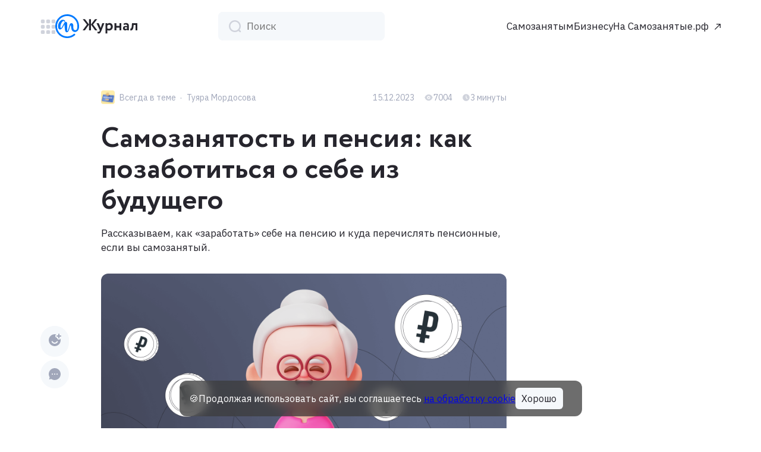

--- FILE ---
content_type: text/html; charset=UTF-8
request_url: https://xn--80aapgyievp4gwb.xn--p1ai/blog/samozanyatost-i-pensiya-kak-pozabotitsya-o-sebe-iz-budushhego
body_size: 270301
content:

    <!doctype html>
<!--[if lt IE 9]><html class="no-js no-svg ie lt-ie9 lt-ie8 lt-ie7" lang="ru-RU"> <![endif]-->
<!--[if IE 9]><html class="no-js no-svg ie ie9 lt-ie9 lt-ie8" lang="ru-RU"> <![endif]-->
<!--[if gt IE 9]><!-->
<html class="no-js no-svg" lang="ru-RU"> <!--<![endif]-->
<head>
  <link rel="preconnect" href="https://fonts.googleapis.com">
  <link rel="preconnect" href="https://fonts.gstatic.com" crossorigin>
  <link href="https://fonts.googleapis.com/css2?family=IBM+Plex+Sans&display=swap" rel="stylesheet">
  <meta charset="UTF-8"/>

  
  <meta http-equiv="Content-Type" content="text/html; charset=UTF-8"/>

  <!-- Carrot quest BEGIN -->
<script type="text/javascript">
! function()
	{function t(t,e){return function(){window.carrotquestasync.push(t,arguments)}}
	if("undefined"==typeof carrotquest) {
	   var e=document.createElement("script");
	   e.type="text/javascript",e.async=!0,e.src="//cdn.carrotquest.app/api.min.js",document.getElementsByTagName("head")[0].appendChild(e),window.carrotquest={},window.carrotquestasync=[],carrotquest.settings={};
	   for(var n=["connect","track","identify","auth","oth","onReady","addCallback","removeCallback","trackMessageInteraction"],a=0;a<n.length;a++)carrotquest[n[a]]=t(n[a])
    }
}();
 
var config = {
    settings: {
        "messenger_show_allow_cookies": false
    }
};
 carrotquest.connect('50018-d2ddefe1a0b8107e1c3e99925a', config);
</script>
<!-- Carrot quest END -->
					<script type="text/javascript">function theChampLoadEvent(e){var t=window.onload;if(typeof window.onload!="function"){window.onload=e}else{window.onload=function(){t();e()}}}</script>
		<script type="text/javascript">var theChampDefaultLang = 'ru_RU', theChampCloseIconPath = 'https://xn--80aapgyievp4gwb.xn--p1ai/blog/wp-content/plugins/super-socializer/images/close.png';</script>
		<script>var theChampSiteUrl = 'https://xn--80aapgyievp4gwb.xn--p1ai/blog', theChampVerified = 0, theChampEmailPopup = 0, heateorSsMoreSharePopupSearchText = 'Поиск';</script>
			<script>var theChampLoadingImgPath = 'https://xn--80aapgyievp4gwb.xn--p1ai/blog/wp-content/plugins/super-socializer/images/ajax_loader.gif'; var theChampAjaxUrl = 'https://xn--80aapgyievp4gwb.xn--p1ai/blog/wp-admin/admin-ajax.php'; var theChampRedirectionUrl = 'https://xn--80aapgyievp4gwb.xn--p1ai/blog/samozanyatost-i-pensiya-kak-pozabotitsya-o-sebe-iz-budushhego'; var theChampRegRedirectionUrl = 'https://xn--80aapgyievp4gwb.xn--p1ai/blog/samozanyatost-i-pensiya-kak-pozabotitsya-o-sebe-iz-budushhego'; </script>
				<script> var theChampFBKey = '', theChampSameTabLogin = '1', theChampVerified = 0; var theChampAjaxUrl = 'https://xn--80aapgyievp4gwb.xn--p1ai/blog/wp-admin/admin-ajax.php'; var theChampPopupTitle = ''; var theChampEmailPopup = 0; var theChampEmailAjaxUrl = 'https://xn--80aapgyievp4gwb.xn--p1ai/blog/wp-admin/admin-ajax.php'; var theChampEmailPopupTitle = ''; var theChampEmailPopupErrorMsg = ''; var theChampEmailPopupUniqueId = ''; var theChampEmailPopupVerifyMessage = ''; var theChampSteamAuthUrl = ""; var theChampCurrentPageUrl = 'https%3A%2F%2Fxn--80aapgyievp4gwb.xn--p1ai%2Fblog%2Fsamozanyatost-i-pensiya-kak-pozabotitsya-o-sebe-iz-budushhego';  var heateorMSEnabled = 0, theChampTwitterAuthUrl = theChampSiteUrl + "?SuperSocializerAuth=Twitter&super_socializer_redirect_to=" + theChampCurrentPageUrl, theChampLineAuthUrl = theChampSiteUrl + "?SuperSocializerAuth=Line&super_socializer_redirect_to=" + theChampCurrentPageUrl, theChampLiveAuthUrl = theChampSiteUrl + "?SuperSocializerAuth=Live&super_socializer_redirect_to=" + theChampCurrentPageUrl, theChampFacebookAuthUrl = theChampSiteUrl + "?SuperSocializerAuth=Facebook&super_socializer_redirect_to=" + theChampCurrentPageUrl, theChampYahooAuthUrl = theChampSiteUrl + "?SuperSocializerAuth=Yahoo&super_socializer_redirect_to=" + theChampCurrentPageUrl, theChampGoogleAuthUrl = theChampSiteUrl + "?SuperSocializerAuth=Google&super_socializer_redirect_to=" + theChampCurrentPageUrl, theChampYoutubeAuthUrl = theChampSiteUrl + "?SuperSocializerAuth=Youtube&super_socializer_redirect_to=" + theChampCurrentPageUrl, theChampVkontakteAuthUrl = theChampSiteUrl + "?SuperSocializerAuth=Vkontakte&super_socializer_redirect_to=" + theChampCurrentPageUrl, theChampLinkedinAuthUrl = theChampSiteUrl + "?SuperSocializerAuth=Linkedin&super_socializer_redirect_to=" + theChampCurrentPageUrl, theChampInstagramAuthUrl = theChampSiteUrl + "?SuperSocializerAuth=Instagram&super_socializer_redirect_to=" + theChampCurrentPageUrl, theChampWordpressAuthUrl = theChampSiteUrl + "?SuperSocializerAuth=Wordpress&super_socializer_redirect_to=" + theChampCurrentPageUrl, theChampDribbbleAuthUrl = theChampSiteUrl + "?SuperSocializerAuth=Dribbble&super_socializer_redirect_to=" + theChampCurrentPageUrl, theChampGithubAuthUrl = theChampSiteUrl + "?SuperSocializerAuth=Github&super_socializer_redirect_to=" + theChampCurrentPageUrl, theChampSpotifyAuthUrl = theChampSiteUrl + "?SuperSocializerAuth=Spotify&super_socializer_redirect_to=" + theChampCurrentPageUrl, theChampKakaoAuthUrl = theChampSiteUrl + "?SuperSocializerAuth=Kakao&super_socializer_redirect_to=" + theChampCurrentPageUrl, theChampTwitchAuthUrl = theChampSiteUrl + "?SuperSocializerAuth=Twitch&super_socializer_redirect_to=" + theChampCurrentPageUrl, theChampRedditAuthUrl = theChampSiteUrl + "?SuperSocializerAuth=Reddit&super_socializer_redirect_to=" + theChampCurrentPageUrl, theChampDisqusAuthUrl = theChampSiteUrl + "?SuperSocializerAuth=Disqus&super_socializer_redirect_to=" + theChampCurrentPageUrl, theChampDropboxAuthUrl = theChampSiteUrl + "?SuperSocializerAuth=Dropbox&super_socializer_redirect_to=" + theChampCurrentPageUrl, theChampFoursquareAuthUrl = theChampSiteUrl + "?SuperSocializerAuth=Foursquare&super_socializer_redirect_to=" + theChampCurrentPageUrl, theChampAmazonAuthUrl = theChampSiteUrl + "?SuperSocializerAuth=Amazon&super_socializer_redirect_to=" + theChampCurrentPageUrl, theChampStackoverflowAuthUrl = theChampSiteUrl + "?SuperSocializerAuth=Stackoverflow&super_socializer_redirect_to=" + theChampCurrentPageUrl, theChampDiscordAuthUrl = theChampSiteUrl + "?SuperSocializerAuth=Discord&super_socializer_redirect_to=" + theChampCurrentPageUrl, theChampMailruAuthUrl = theChampSiteUrl + "?SuperSocializerAuth=Mailru&super_socializer_redirect_to=" + theChampCurrentPageUrl, theChampYandexAuthUrl = theChampSiteUrl + "?SuperSocializerAuth=Yandex&super_socializer_redirect_to=" + theChampCurrentPageUrl; theChampOdnoklassnikiAuthUrl = theChampSiteUrl + "?SuperSocializerAuth=Odnoklassniki&super_socializer_redirect_to=" + theChampCurrentPageUrl;</script>
						<script type="text/javascript">var theChampFBCommentUrl = 'https://xn--80aapgyievp4gwb.xn--p1ai/blog/samozanyatost-i-pensiya-kak-pozabotitsya-o-sebe-iz-budushhego'; var theChampFBCommentColor = 'light'; var theChampFBCommentNumPosts = ''; var theChampFBCommentWidth = '100%'; var theChampFBCommentOrderby = 'social'; var theChampCommentingTabs = "wordpress,facebook,disqus", theChampGpCommentsUrl = 'https://xn--80aapgyievp4gwb.xn--p1ai/blog/samozanyatost-i-pensiya-kak-pozabotitsya-o-sebe-iz-budushhego', theChampDisqusShortname = '', theChampScEnabledTabs = 'wordpress', theChampScLabel = 'Leave a reply', theChampScTabLabels = {"wordpress":"Default Comments (6)","fb":"Facebook Comments","disqus":"Disqus Comments"}, theChampGpCommentsWidth = 0, theChampCommentingId = 'respond'</script>
						<script> var theChampSharingAjaxUrl = 'https://xn--80aapgyievp4gwb.xn--p1ai/blog/wp-admin/admin-ajax.php', heateorSsFbMessengerAPI = 'https://www.facebook.com/dialog/send?app_id=595489497242932&display=popup&link=%encoded_post_url%&redirect_uri=%encoded_post_url%',heateorSsWhatsappShareAPI = 'web', heateorSsUrlCountFetched = [], heateorSsSharesText = 'Поделились', heateorSsShareText = 'Поделился', theChampPluginIconPath = 'https://xn--80aapgyievp4gwb.xn--p1ai/blog/wp-content/plugins/super-socializer/images/logo.png', theChampSaveSharesLocally = 0, theChampHorizontalSharingCountEnable = 0, theChampVerticalSharingCountEnable = 0, theChampSharingOffset = -10, theChampCounterOffset = -10, theChampMobileStickySharingEnabled = 0, heateorSsCopyLinkMessage = "Ссылка скопирована.";
				</script>
			<style type="text/css">
						.the_champ_button_instagram span.the_champ_svg,a.the_champ_instagram span.the_champ_svg{background:radial-gradient(circle at 30% 107%,#fdf497 0,#fdf497 5%,#fd5949 45%,#d6249f 60%,#285aeb 90%)}
					.the_champ_horizontal_sharing .the_champ_svg,.heateor_ss_standard_follow_icons_container .the_champ_svg{
					color: #fff;
				border-width: 0px;
		border-style: solid;
		border-color: transparent;
	}
		.the_champ_horizontal_sharing .theChampTCBackground{
		color:#666;
	}
		.the_champ_horizontal_sharing span.the_champ_svg:hover,.heateor_ss_standard_follow_icons_container span.the_champ_svg:hover{
				border-color: transparent;
	}
		.the_champ_vertical_sharing span.the_champ_svg,.heateor_ss_floating_follow_icons_container span.the_champ_svg{
					color: #fff;
				border-width: 0px;
		border-style: solid;
		border-color: transparent;
	}
		.the_champ_vertical_sharing .theChampTCBackground{
		color:#666;
	}
		.the_champ_vertical_sharing span.the_champ_svg:hover,.heateor_ss_floating_follow_icons_container span.the_champ_svg:hover{
						border-color: transparent;
		}
	@media screen and (max-width:783px){.the_champ_vertical_sharing{display:none!important}}</style>
	<meta name='robots' content='index, follow, max-image-preview:large, max-snippet:-1, max-video-preview:-1' />
	<style>img:is([sizes="auto" i], [sizes^="auto," i]) { contain-intrinsic-size: 3000px 1500px }</style>
	
	<!-- This site is optimized with the Yoast SEO Premium plugin v25.5 (Yoast SEO v26.1.1) - https://yoast.com/wordpress/plugins/seo/ -->
	<title>Как платить налог в пенсионный фонд самозанятому: пенсия для самозанятых</title>
	<meta name="description" content="Рассказываем, как «заработать» себе на пенсию и куда перечислять пенсионные, если вы самозанятый." />
	<link rel="canonical" href="https://xn--80aapgyievp4gwb.xn--p1ai/blog/samozanyatost-i-pensiya-kak-pozabotitsya-o-sebe-iz-budushhego" />
	<meta property="og:locale" content="ru_RU" />
	<meta property="og:type" content="article" />
	<meta property="og:title" content="Самозанятость и пенсия: как позаботиться о себе из будущего" />
	<meta property="og:description" content="Рассказываем, как «заработать» себе на пенсию и куда перечислять пенсионные, если вы самозанятый." />
	<meta property="og:url" content="https://xn--80aapgyievp4gwb.xn--p1ai/blog/samozanyatost-i-pensiya-kak-pozabotitsya-o-sebe-iz-budushhego" />
	<meta property="og:site_name" content="Журнал - Самозанятые.рф" />
	<meta property="article:published_time" content="2023-12-15T14:28:30+00:00" />
	<meta property="article:modified_time" content="2025-04-01T08:23:24+00:00" />
	<meta property="og:image" content="https://xn--80aapgyievp4gwb.xn--p1ai/blog/wp-content/uploads/2023/12/blog-pensiya-dlya-samozanyatyh.png" />
	<meta property="og:image:width" content="1600" />
	<meta property="og:image:height" content="666" />
	<meta property="og:image:type" content="image/png" />
	<meta name="author" content="Александра Ветрова" />
	<meta name="twitter:card" content="summary_large_image" />
	<meta name="twitter:label1" content="Написано автором" />
	<meta name="twitter:data1" content="Александра Ветрова" />
	<!-- / Yoast SEO Premium plugin. -->


<link rel='stylesheet' id='wp-block-library-css' href='https://xn--80aapgyievp4gwb.xn--p1ai/blog/wp-includes/css/dist/block-library/style.min.css?ver=6.8.3' type='text/css' media='all' />
<style id='classic-theme-styles-inline-css' type='text/css'>
/*! This file is auto-generated */
.wp-block-button__link{color:#fff;background-color:#32373c;border-radius:9999px;box-shadow:none;text-decoration:none;padding:calc(.667em + 2px) calc(1.333em + 2px);font-size:1.125em}.wp-block-file__button{background:#32373c;color:#fff;text-decoration:none}
</style>
<style id='global-styles-inline-css' type='text/css'>
:root{--wp--preset--aspect-ratio--square: 1;--wp--preset--aspect-ratio--4-3: 4/3;--wp--preset--aspect-ratio--3-4: 3/4;--wp--preset--aspect-ratio--3-2: 3/2;--wp--preset--aspect-ratio--2-3: 2/3;--wp--preset--aspect-ratio--16-9: 16/9;--wp--preset--aspect-ratio--9-16: 9/16;--wp--preset--color--black: #000000;--wp--preset--color--cyan-bluish-gray: #abb8c3;--wp--preset--color--white: #ffffff;--wp--preset--color--pale-pink: #f78da7;--wp--preset--color--vivid-red: #cf2e2e;--wp--preset--color--luminous-vivid-orange: #ff6900;--wp--preset--color--luminous-vivid-amber: #fcb900;--wp--preset--color--light-green-cyan: #7bdcb5;--wp--preset--color--vivid-green-cyan: #00d084;--wp--preset--color--pale-cyan-blue: #8ed1fc;--wp--preset--color--vivid-cyan-blue: #0693e3;--wp--preset--color--vivid-purple: #9b51e0;--wp--preset--gradient--vivid-cyan-blue-to-vivid-purple: linear-gradient(135deg,rgba(6,147,227,1) 0%,rgb(155,81,224) 100%);--wp--preset--gradient--light-green-cyan-to-vivid-green-cyan: linear-gradient(135deg,rgb(122,220,180) 0%,rgb(0,208,130) 100%);--wp--preset--gradient--luminous-vivid-amber-to-luminous-vivid-orange: linear-gradient(135deg,rgba(252,185,0,1) 0%,rgba(255,105,0,1) 100%);--wp--preset--gradient--luminous-vivid-orange-to-vivid-red: linear-gradient(135deg,rgba(255,105,0,1) 0%,rgb(207,46,46) 100%);--wp--preset--gradient--very-light-gray-to-cyan-bluish-gray: linear-gradient(135deg,rgb(238,238,238) 0%,rgb(169,184,195) 100%);--wp--preset--gradient--cool-to-warm-spectrum: linear-gradient(135deg,rgb(74,234,220) 0%,rgb(151,120,209) 20%,rgb(207,42,186) 40%,rgb(238,44,130) 60%,rgb(251,105,98) 80%,rgb(254,248,76) 100%);--wp--preset--gradient--blush-light-purple: linear-gradient(135deg,rgb(255,206,236) 0%,rgb(152,150,240) 100%);--wp--preset--gradient--blush-bordeaux: linear-gradient(135deg,rgb(254,205,165) 0%,rgb(254,45,45) 50%,rgb(107,0,62) 100%);--wp--preset--gradient--luminous-dusk: linear-gradient(135deg,rgb(255,203,112) 0%,rgb(199,81,192) 50%,rgb(65,88,208) 100%);--wp--preset--gradient--pale-ocean: linear-gradient(135deg,rgb(255,245,203) 0%,rgb(182,227,212) 50%,rgb(51,167,181) 100%);--wp--preset--gradient--electric-grass: linear-gradient(135deg,rgb(202,248,128) 0%,rgb(113,206,126) 100%);--wp--preset--gradient--midnight: linear-gradient(135deg,rgb(2,3,129) 0%,rgb(40,116,252) 100%);--wp--preset--font-size--small: 13px;--wp--preset--font-size--medium: 20px;--wp--preset--font-size--large: 36px;--wp--preset--font-size--x-large: 42px;--wp--preset--spacing--20: 0.44rem;--wp--preset--spacing--30: 0.67rem;--wp--preset--spacing--40: 1rem;--wp--preset--spacing--50: 1.5rem;--wp--preset--spacing--60: 2.25rem;--wp--preset--spacing--70: 3.38rem;--wp--preset--spacing--80: 5.06rem;--wp--preset--shadow--natural: 6px 6px 9px rgba(0, 0, 0, 0.2);--wp--preset--shadow--deep: 12px 12px 50px rgba(0, 0, 0, 0.4);--wp--preset--shadow--sharp: 6px 6px 0px rgba(0, 0, 0, 0.2);--wp--preset--shadow--outlined: 6px 6px 0px -3px rgba(255, 255, 255, 1), 6px 6px rgba(0, 0, 0, 1);--wp--preset--shadow--crisp: 6px 6px 0px rgba(0, 0, 0, 1);}:where(.is-layout-flex){gap: 0.5em;}:where(.is-layout-grid){gap: 0.5em;}body .is-layout-flex{display: flex;}.is-layout-flex{flex-wrap: wrap;align-items: center;}.is-layout-flex > :is(*, div){margin: 0;}body .is-layout-grid{display: grid;}.is-layout-grid > :is(*, div){margin: 0;}:where(.wp-block-columns.is-layout-flex){gap: 2em;}:where(.wp-block-columns.is-layout-grid){gap: 2em;}:where(.wp-block-post-template.is-layout-flex){gap: 1.25em;}:where(.wp-block-post-template.is-layout-grid){gap: 1.25em;}.has-black-color{color: var(--wp--preset--color--black) !important;}.has-cyan-bluish-gray-color{color: var(--wp--preset--color--cyan-bluish-gray) !important;}.has-white-color{color: var(--wp--preset--color--white) !important;}.has-pale-pink-color{color: var(--wp--preset--color--pale-pink) !important;}.has-vivid-red-color{color: var(--wp--preset--color--vivid-red) !important;}.has-luminous-vivid-orange-color{color: var(--wp--preset--color--luminous-vivid-orange) !important;}.has-luminous-vivid-amber-color{color: var(--wp--preset--color--luminous-vivid-amber) !important;}.has-light-green-cyan-color{color: var(--wp--preset--color--light-green-cyan) !important;}.has-vivid-green-cyan-color{color: var(--wp--preset--color--vivid-green-cyan) !important;}.has-pale-cyan-blue-color{color: var(--wp--preset--color--pale-cyan-blue) !important;}.has-vivid-cyan-blue-color{color: var(--wp--preset--color--vivid-cyan-blue) !important;}.has-vivid-purple-color{color: var(--wp--preset--color--vivid-purple) !important;}.has-black-background-color{background-color: var(--wp--preset--color--black) !important;}.has-cyan-bluish-gray-background-color{background-color: var(--wp--preset--color--cyan-bluish-gray) !important;}.has-white-background-color{background-color: var(--wp--preset--color--white) !important;}.has-pale-pink-background-color{background-color: var(--wp--preset--color--pale-pink) !important;}.has-vivid-red-background-color{background-color: var(--wp--preset--color--vivid-red) !important;}.has-luminous-vivid-orange-background-color{background-color: var(--wp--preset--color--luminous-vivid-orange) !important;}.has-luminous-vivid-amber-background-color{background-color: var(--wp--preset--color--luminous-vivid-amber) !important;}.has-light-green-cyan-background-color{background-color: var(--wp--preset--color--light-green-cyan) !important;}.has-vivid-green-cyan-background-color{background-color: var(--wp--preset--color--vivid-green-cyan) !important;}.has-pale-cyan-blue-background-color{background-color: var(--wp--preset--color--pale-cyan-blue) !important;}.has-vivid-cyan-blue-background-color{background-color: var(--wp--preset--color--vivid-cyan-blue) !important;}.has-vivid-purple-background-color{background-color: var(--wp--preset--color--vivid-purple) !important;}.has-black-border-color{border-color: var(--wp--preset--color--black) !important;}.has-cyan-bluish-gray-border-color{border-color: var(--wp--preset--color--cyan-bluish-gray) !important;}.has-white-border-color{border-color: var(--wp--preset--color--white) !important;}.has-pale-pink-border-color{border-color: var(--wp--preset--color--pale-pink) !important;}.has-vivid-red-border-color{border-color: var(--wp--preset--color--vivid-red) !important;}.has-luminous-vivid-orange-border-color{border-color: var(--wp--preset--color--luminous-vivid-orange) !important;}.has-luminous-vivid-amber-border-color{border-color: var(--wp--preset--color--luminous-vivid-amber) !important;}.has-light-green-cyan-border-color{border-color: var(--wp--preset--color--light-green-cyan) !important;}.has-vivid-green-cyan-border-color{border-color: var(--wp--preset--color--vivid-green-cyan) !important;}.has-pale-cyan-blue-border-color{border-color: var(--wp--preset--color--pale-cyan-blue) !important;}.has-vivid-cyan-blue-border-color{border-color: var(--wp--preset--color--vivid-cyan-blue) !important;}.has-vivid-purple-border-color{border-color: var(--wp--preset--color--vivid-purple) !important;}.has-vivid-cyan-blue-to-vivid-purple-gradient-background{background: var(--wp--preset--gradient--vivid-cyan-blue-to-vivid-purple) !important;}.has-light-green-cyan-to-vivid-green-cyan-gradient-background{background: var(--wp--preset--gradient--light-green-cyan-to-vivid-green-cyan) !important;}.has-luminous-vivid-amber-to-luminous-vivid-orange-gradient-background{background: var(--wp--preset--gradient--luminous-vivid-amber-to-luminous-vivid-orange) !important;}.has-luminous-vivid-orange-to-vivid-red-gradient-background{background: var(--wp--preset--gradient--luminous-vivid-orange-to-vivid-red) !important;}.has-very-light-gray-to-cyan-bluish-gray-gradient-background{background: var(--wp--preset--gradient--very-light-gray-to-cyan-bluish-gray) !important;}.has-cool-to-warm-spectrum-gradient-background{background: var(--wp--preset--gradient--cool-to-warm-spectrum) !important;}.has-blush-light-purple-gradient-background{background: var(--wp--preset--gradient--blush-light-purple) !important;}.has-blush-bordeaux-gradient-background{background: var(--wp--preset--gradient--blush-bordeaux) !important;}.has-luminous-dusk-gradient-background{background: var(--wp--preset--gradient--luminous-dusk) !important;}.has-pale-ocean-gradient-background{background: var(--wp--preset--gradient--pale-ocean) !important;}.has-electric-grass-gradient-background{background: var(--wp--preset--gradient--electric-grass) !important;}.has-midnight-gradient-background{background: var(--wp--preset--gradient--midnight) !important;}.has-small-font-size{font-size: var(--wp--preset--font-size--small) !important;}.has-medium-font-size{font-size: var(--wp--preset--font-size--medium) !important;}.has-large-font-size{font-size: var(--wp--preset--font-size--large) !important;}.has-x-large-font-size{font-size: var(--wp--preset--font-size--x-large) !important;}
:where(.wp-block-post-template.is-layout-flex){gap: 1.25em;}:where(.wp-block-post-template.is-layout-grid){gap: 1.25em;}
:where(.wp-block-columns.is-layout-flex){gap: 2em;}:where(.wp-block-columns.is-layout-grid){gap: 2em;}
:root :where(.wp-block-pullquote){font-size: 1.5em;line-height: 1.6;}
</style>
<link rel='stylesheet' id='betterdocs-el-edit-css' href='https://xn--80aapgyievp4gwb.xn--p1ai/blog/wp-content/plugins/betterdocs/admin/assets/css/betterdocs-el-edit.css?ver=1.7.5' type='text/css' media='all' />
<link rel='stylesheet' id='betterdocs-css' href='https://xn--80aapgyievp4gwb.xn--p1ai/blog/wp-content/plugins/betterdocs/public/css/betterdocs-public.css?ver=1.0.0' type='text/css' media='all' />
<link rel='stylesheet' id='simplebar-css' href='https://xn--80aapgyievp4gwb.xn--p1ai/blog/wp-content/plugins/betterdocs/public/css/simplebar.css?ver=1.0.0' type='text/css' media='all' />
<link rel='stylesheet' id='perfecty-push-css' href='https://xn--80aapgyievp4gwb.xn--p1ai/blog/wp-content/plugins/perfecty-push-notifications/public/css/perfecty-push-public.css?ver=1.6.2' type='text/css' media='all' />
<link rel='stylesheet' id='wp-postratings-css' href='https://xn--80aapgyievp4gwb.xn--p1ai/blog/wp-content/plugins/wp-postratings/css/postratings-css.css?ver=1.91.2' type='text/css' media='all' />
<link rel='stylesheet' id='my-popup-style-css' href='https://xn--80aapgyievp4gwb.xn--p1ai/blog/wp-content/plugins/my-popup/assets/public/css/styles.min.css?ver=2.1.0' type='text/css' media='all' />
<link rel='stylesheet' id='dashicons-css' href='https://xn--80aapgyievp4gwb.xn--p1ai/blog/wp-includes/css/dashicons.min.css?ver=6.8.3' type='text/css' media='all' />
<link rel='stylesheet' id='thickbox-css' href='https://xn--80aapgyievp4gwb.xn--p1ai/blog/wp-includes/js/thickbox/thickbox.css?ver=6.8.3' type='text/css' media='all' />
<link rel='stylesheet' id='the_champ_frontend_css-css' href='https://xn--80aapgyievp4gwb.xn--p1ai/blog/wp-content/plugins/super-socializer/css/front.css?ver=7.14' type='text/css' media='all' />
<script type="text/javascript" src="https://xn--80aapgyievp4gwb.xn--p1ai/blog/wp-includes/js/jquery/jquery.min.js?ver=3.7.1" id="jquery-core-js"></script>
<script type="text/javascript" src="https://xn--80aapgyievp4gwb.xn--p1ai/blog/wp-includes/js/jquery/jquery-migrate.min.js?ver=3.4.1" id="jquery-migrate-js"></script>
<script type="text/javascript" id="mg-ajax-script-js-extra">
/* <![CDATA[ */
var mg_ajax = {"ajax_url":"https:\/\/xn--80aapgyievp4gwb.xn--p1ai\/blog\/wp-admin\/admin-ajax.php"};
/* ]]> */
</script>
<script type="text/javascript" src="https://xn--80aapgyievp4gwb.xn--p1ai/blog/wp-content/plugins/no-cache-ajax-widgets/js/mg_ajax.js?ver=6.8.3" id="mg-ajax-script-js"></script>
<link rel="https://api.w.org/" href="https://xn--80aapgyievp4gwb.xn--p1ai/blog/wp-json/" /><link rel="alternate" title="JSON" type="application/json" href="https://xn--80aapgyievp4gwb.xn--p1ai/blog/wp-json/wp/v2/posts/10307" /><meta name="generator" content="WordPress 6.8.3" />
<link rel='shortlink' href='https://xn--80aapgyievp4gwb.xn--p1ai/blog/?p=10307' />
<link rel="alternate" title="oEmbed (JSON)" type="application/json+oembed" href="https://xn--80aapgyievp4gwb.xn--p1ai/blog/wp-json/oembed/1.0/embed?url=https%3A%2F%2Fxn--80aapgyievp4gwb.xn--p1ai%2Fblog%2Fsamozanyatost-i-pensiya-kak-pozabotitsya-o-sebe-iz-budushhego" />
<link rel="alternate" title="oEmbed (XML)" type="text/xml+oembed" href="https://xn--80aapgyievp4gwb.xn--p1ai/blog/wp-json/oembed/1.0/embed?url=https%3A%2F%2Fxn--80aapgyievp4gwb.xn--p1ai%2Fblog%2Fsamozanyatost-i-pensiya-kak-pozabotitsya-o-sebe-iz-budushhego&#038;format=xml" />
	<style type="text/css">
		.betterdocs-wraper.betterdocs-main-wraper {
						background-color: #ffffff;		
																				}
		.betterdocs-archive-wrap.betterdocs-archive-main {
			padding-top: 50px;
			padding-bottom: 50px;
			padding-left: 0px;
			padding-right: 0px;
		}
		.betterdocs-archive-wrap.betterdocs-archive-main {
			width: 100%;
			max-width: 1600px;
		}
		.betterdocs-categories-wrap.single-kb.layout-masonry .docs-single-cat-wrap {
			margin-bottom: 15px;
		}
		.betterdocs-categories-wrap.single-kb.layout-flex .docs-single-cat-wrap {
			margin: 15px; 
		}
		.betterdocs-categories-wrap.single-kb .docs-single-cat-wrap .docs-cat-title-wrap { 
			padding-top: 20px; 
		}
		.betterdocs-categories-wrap.single-kb .docs-single-cat-wrap .docs-cat-title-wrap, 
		.betterdocs-archive-main .docs-item-container { 
			padding-right: 20px;
			padding-left: 20px;  
		}
		.betterdocs-archive-main .docs-item-container { 
			padding-bottom: 20px; 
		}
		.betterdocs-category-box.single-kb .docs-single-cat-wrap,
		.betterdocs-categories-wrap.single-kb .docs-single-cat-wrap.docs-cat-list-2-box {
			padding-top: 20px; 
			padding-right: 20px;
			padding-left: 20px; 
			padding-bottom: 20px; 
		}
		.betterdocs-categories-wrap.betterdocs-category-box .docs-single-cat-wrap p{
						color: #566e8b;
					}
		.betterdocs-categories-wrap.single-kb .docs-single-cat-wrap,
		.betterdocs-categories-wrap.single-kb .docs-single-cat-wrap .docs-cat-title-wrap {
						border-top-left-radius: 5px;
									border-top-right-radius: 5px;
					}
		.betterdocs-categories-wrap.single-kb .docs-single-cat-wrap,
		.betterdocs-categories-wrap.single-kb .docs-single-cat-wrap .docs-item-container {
						border-bottom-right-radius: 5px;
									border-bottom-left-radius: 5px;
					}
		.betterdocs-category-list .betterdocs-categories-wrap .docs-single-cat-wrap,
		.betterdocs-category-box.white-bg .docs-single-cat-wrap,
		.betterdocs-categories-wrap.white-bg .docs-single-cat-wrap {
						background-color: #fff;
					}
		.betterdocs-category-box.single-kb.ash-bg .docs-single-cat-wrap {
						background-color: #f8f8fc;
					}
		.betterdocs-category-box.single-kb .docs-single-cat-wrap:hover,
		.betterdocs-categories-wrap.single-kb.white-bg .docs-single-cat-wrap.docs-cat-list-2-box:hover {
						background-color: #fff;
					}
		.betterdocs-category-box.single-kb .docs-single-cat-wrap img {
						margin-bottom: 20px;
					}
		.betterdocs-category-box.single-kb .docs-single-cat-wrap .docs-cat-title,
		.pro-layout-4.single-kb .docs-cat-list-2-box-content .docs-cat-title {
						margin-bottom: 15px;
					}
		.betterdocs-category-box.single-kb .docs-single-cat-wrap p {
						margin-bottom: 15px;
					}
		.betterdocs-category-box.single-kb .docs-single-cat-wrap span {
					}
		.docs-cat-title > img { 
			height: 32px; 
		}
		.betterdocs-category-box.single-kb .docs-single-cat-wrap img { 
			height: 80px; 
		}
		.single-kb .docs-cat-title-inner .docs-cat-heading,
		.betterdocs-category-box.single-kb .docs-single-cat-wrap .docs-cat-title,
		.single-kb .docs-cat-list-2-box .docs-cat-title,
		.single-kb .docs-cat-list-2-items .docs-cat-title {
			font-size: 20px;
		}
		.docs-cat-title-inner .docs-cat-heading {
			color: #528ffe; 
		}
		.betterdocs-category-box.single-kb .docs-single-cat-wrap .docs-cat-title,
		.single-kb .docs-cat-list-2 .docs-cat-title {
			color: #333333;
		}
				.docs-cat-title-inner {
			border-color: #528ffe; 
		}
		.docs-cat-title-inner span {
			color: #ffffff; 
			font-size: 15px;
		}
		.betterdocs-category-box.single-kb .docs-single-cat-wrap span,
		.single-kb .docs-cat-list-2-box .title-count span {
			color: #707070; 
			font-size: 15px;
		}
		.betterdocs-categories-wrap.single-kb .docs-cat-title-wrap .docs-item-count span {
			font-size: 15px;
		}
		.betterdocs-categories-wrap .docs-item-count {
			background-color: #528ffe; 
		}

		.betterdocs-categories-wrap.single-kb .docs-cat-title-inner span {
			background-color: rgba(82,143,254,0.44);
			width: 30px; 
			height: 30px;
		}
		.betterdocs-categories-wrap.single-kb .docs-item-container {
			background-color: #ffffff;
		}
		.betterdocs-categories-wrap.single-kb .docs-item-container li,
		.betterdocs-categories-wrap.single-kb .docs-item-container .docs-sub-cat-title {
			margin-top: 10px;
			margin-right: 10px;
			margin-bottom: 10px;
			margin-left: 10px;
		}
		.betterdocs-categories-wrap.single-kb .docs-item-container li svg {
			fill: #566e8b;
			font-size: 15px;
            min-width: 15px;
		}
		.betterdocs-categories-wrap.single-kb li a {
			color: #566e8b;
			font-size: 15px;
		}
				.betterdocs-categories-wrap.single-kb .docs-item-container .docs-sub-cat li a {
			color: #566e8b;
		}
						.betterdocs-categories-wrap.single-kb .docs-item-container .docs-sub-cat li a:hover {
			color: #566e8b;
		}
						.betterdocs-categories-wrap.single-kb .docs-item-container .docs-sub-cat li svg {
			fill: #566e8b;
		}
				.betterdocs-categories-wrap.single-kb li a:hover {
			color: #566e8b;
		}
		.betterdocs-categories-wrap.single-kb .docs-item-container .docs-sub-cat-title svg {
			fill: #566e8b;
			font-size: 15px;
		}
		.betterdocs-categories-wrap.single-kb .docs-sub-cat-title a {
			color: #566e8b;
			font-size: 17px;
		}
		.betterdocs-categories-wrap.single-kb .docs-sub-cat-title a:hover {
			color: #566e8b;
		}
		.docs-cat-link-btn, .docs-cat-link-btn:visited {
			background-color: #ffffff;
			font-size: 16px;
			color: #528ffe;
			border-color: #528ffe;
			border-top-left-radius: 50px;
			border-top-right-radius: 50px;
			border-bottom-right-radius: 50px;
			border-bottom-left-radius: 50px;
			padding-top: 10px;
			padding-right: 20px;
			padding-bottom: 10px;
			padding-left: 20px;
		}
		.docs-cat-link-btn:hover {
			background-color: #528ffe;
			color: #fff;
			border-color: #528ffe;
		}
		.betterdocs-single-bg .betterdocs-content-area, .betterdocs-single-bg .betterdocs-content-full {
			background-color: ;	
		}
		.betterdocs-single-wraper .betterdocs-content-area {
			padding-top: 30px;
			padding-right: 25px;
			padding-bottom: 30px;
			padding-left: 25px;
		}
		.betterdocs-single-wraper .betterdocs-content-area .docs-single-main {
			padding-top: 20px;
			padding-right: 20px;
			padding-bottom: 20px;
			padding-left: 20px;
		}
		.betterdocs-single-layout2 .docs-content-full-main .doc-single-content-wrapper {
			padding-top: 0px;
			padding-right: 0px;
			padding-bottom: 0px;
			padding-left: 0px;
		}
		.betterdocs-single-layout3 .docs-content-full-main .doc-single-content-wrapper {
			padding-top: 0px;
			padding-right: 0px;
			padding-bottom: 0px;
			padding-left: 0px;
		}
		.docs-single-title .betterdocs-entry-title {
			font-size: 36px;
			color: #3f5876;
		}
		.betterdocs-breadcrumb .betterdocs-breadcrumb-item a {
			font-size: 16px;
			color: #566e8b;
		}
		.betterdocs-breadcrumb .betterdocs-breadcrumb-list .betterdocs-breadcrumb-item a:hover {
			color: #566e8b;
		}
		.betterdocs-breadcrumb .breadcrumb-delimiter {
			color: #566e8b;
		}
		.betterdocs-breadcrumb-item.current span {
			font-size: 16px;
			color: #528fff;
		}
		.betterdocs-toc {
			background-color: #fff;
			padding-top: 20px;
			padding-right: 25px;
			padding-bottom: 20px;
			padding-left: 20px;
		}
		.betterdocs-entry-content .betterdocs-toc {
			margin-bottom: 20px;
		}
		.sticky-toc-container {
			width: 320px;
		}
		.sticky-toc-container.toc-sticky {
			z-index: 2;
			margin-top: 0px;
		}
		.betterdocs-toc > .toc-title {
			color: #3f5876;
			font-size: 18px;
		}
		.betterdocs-entry-content .betterdocs-toc.collapsible-sm .angle-icon {
			color: #3f5876;
		}
		.betterdocs-toc > .toc-list a {
			color: #566e8b;
			font-size: 14px;
			margin-top: 5px;
			margin-right: 0px;
			margin-bottom: 5px;
			margin-left: 0px;
		}
		.betterdocs-toc > .toc-list li a:before {
			font-size: 12px;
			color: #566e8b;
		}
		.betterdocs-toc > .toc-list li:before {
			padding-top: 5px;
		}
		.betterdocs-toc > .toc-list a:hover {
			color: #528fff;
		}
		.feedback-form-link .feedback-form-icon svg, .feedback-form-link .feedback-form-icon img {
			width: 26px;
		}
		.betterdocs-toc > .toc-list a.active {
			color: #528fff;
		}
		.betterdocs-content {
			color: #4d4d4d;
			font-size: 16px;
		}
		.betterdocs-social-share .betterdocs-social-share-heading h5 {
			color: #566e8b;
		}
		.betterdocs-entry-footer .feedback-form-link {
			color: #566e8b;
			font-size: 15px;
		}
		.betterdocs-entry-footer .feedback-update-form .feedback-form-link:hover {
			color: #566e8b;
		}
        .betterdocs-entry-footer .feedback-form .modal-content .feedback-form-title {
            color: #3f5876;
            font-size: 21px;
        }
		.docs-navigation a {
			color: #3f5876;
			font-size: 16px;
		}
		.docs-navigation a:hover {
			color: #3f5876;
		}
		.docs-navigation a svg{
			fill: #5edf8e;
			min-width: 16px;
			width: 16px;
		}
		.betterdocs-entry-footer .update-date{
			color: #566e8b;
			font-size: 14px;
		}
		.betterdocs-credit p{
			color: #201d3a;
			font-size: 14px;
		}
		.betterdocs-credit p a{
			color: #528fff;
		}
		.betterdocs-sidebar-content.betterdocs-category-sidebar .betterdocs-categories-wrap,
		.betterdocs-category-wraper .betterdocs-full-sidebar-left {
			background-color: #ffffff;
		}
		.betterdocs-single-layout1 .betterdocs-sidebar-content .betterdocs-categories-wrap {
						border-top-left-radius: 5px;
									border-top-right-radius: 5px;
									border-bottom-right-radius: 5px;
									border-bottom-left-radius: 5px;
					}
		.betterdocs-sidebar-content.betterdocs-category-sidebar .docs-single-cat-wrap .docs-cat-title-wrap {
			background-color: #ffffff;
		}
		.betterdocs-sidebar-content.betterdocs-category-sidebar .docs-cat-title > img{
			height: 24px;
		}
		.betterdocs-sidebar-content.betterdocs-category-sidebar .docs-cat-title-inner .docs-cat-heading{
			color: #3f5876;
			font-size: 16px;
		}
		.betterdocs-sidebar-content.betterdocs-category-sidebar .docs-cat-title-inner .docs-cat-heading:hover {
			color: #3f5876 !important;
		}
		.betterdocs-sidebar-content.betterdocs-category-sidebar .docs-cat-title-inner .cat-list-arrow-down {
			color: #3f5876;
		}
		.betterdocs-sidebar-content.betterdocs-category-sidebar .docs-single-cat-wrap .active-title .docs-cat-title-inner .docs-cat-heading,
		.betterdocs-sidebar-content.betterdocs-category-sidebar .active-title .docs-cat-title-inner .docs-cat-heading,
		.betterdocs-category-wraper .betterdocs-full-sidebar-left .docs-cat-title-wrap::after {
			color: #3f5876;
		}
		.betterdocs-sidebar-content.betterdocs-category-sidebar .docs-item-count {
			background-color: #528ffe;
		}
		.betterdocs-sidebar-content.betterdocs-category-sidebar .docs-item-count span {
			background-color: rgba(82, 143, 255, 0.2);
			color: #ffffff;
			font-size: 12px;
		}
		.betterdocs-sidebar-content.betterdocs-category-sidebar .betterdocs-categories-wrap .docs-single-cat-wrap {
			margin-top: 5px;
			margin-right: 0px;
			margin-bottom: 5px;
			margin-left: 0px;
		}
		.betterdocs-sidebar-content.betterdocs-category-sidebar .betterdocs-categories-wrap, .betterdocs-full-sidebar-left .betterdocs-categories-wrap {
			padding-top: 0px;
			padding-right: 0px;
			padding-bottom: 0px;
			padding-left: 0px;
		}
		.betterdocs-sidebar-content.betterdocs-category-sidebar .betterdocs-categories-wrap .docs-single-cat-wrap .docs-cat-title-wrap {
			padding-top: 10px;
			padding-right: 15px;
			padding-bottom: 10px;
			padding-left: 15px;
		}
		.betterdocs-single-layout2 .betterdocs-full-sidebar-left .betterdocs-sidebar-content .betterdocs-categories-wrap .docs-cat-title-inner {
						background-color: #ffffff;		
						padding-top: 10px;
			padding-right: 15px;
			padding-bottom: 10px;
			padding-left: 15px;
		}
		.betterdocs-sidebar-content.betterdocs-category-sidebar .docs-item-container{
			background-color: #ffffff;
		}
		.betterdocs-sidebar-content.betterdocs-category-sidebar .docs-single-cat-wrap .docs-cat-title-wrap.active-title{
			background-color: rgba(90, 148, 255, .1);
			border-color: #528fff;
		}
		.betterdocs-sidebar-content.betterdocs-category-sidebar .betterdocs-categories-wrap .docs-item-container li {
			padding-left: 0;
			margin-top: 10px;
			margin-right: 10px;
			margin-bottom: 10px;
			margin-left: 10px;
		}
		.betterdocs-single-layout2 .betterdocs-sidebar-content .betterdocs-categories-wrap .docs-item-container li {
			margin-right: 0 !important;
		}
		.betterdocs-sidebar-content.betterdocs-category-sidebar .betterdocs-categories-wrap li a {
			color: #566e8b;
			font-size: 14px;
		}
		.betterdocs-sidebar-content.betterdocs-category-sidebar .betterdocs-categories-wrap li a:hover {
			color: #528fff;
		}
		.betterdocs-sidebar-content.betterdocs-category-sidebar .betterdocs-categories-wrap li svg {
			fill: #566e8b;
			font-size: 14px;
		}
        .betterdocs-sidebar-content .betterdocs-categories-wrap li a.active,
        .betterdocs-sidebar-content .betterdocs-categories-wrap li.sub-list a.active {
            color: #528fff;
        }
		.betterdocs-category-wraper.betterdocs-single-wraper{
																				}	
		.betterdocs-category-wraper.betterdocs-single-wraper .docs-listing-main .docs-category-listing{
						background-color: #ffffff;
						margin-top: 0px;
			margin-right: 0px;
			margin-bottom: 0px;
			margin-left: 0px;
			padding-top: 30px;
			padding-right: 30px;
			padding-bottom: 30px;
			padding-left: 30px;
			border-radius: 5px;
		}
		.betterdocs-category-wraper .docs-category-listing .docs-cat-title .docs-cat-heading {
			color: #566e8b;
			font-size: 20px;
			margin-top: 0px;
			margin-right: 0px;
			margin-bottom: 20px;
			margin-left: 0px;
		}
		.betterdocs-category-wraper .docs-category-listing .docs-cat-title p {
			color: #566e8b;
			font-size: 14px;
			margin-top: 0px;
			margin-right: 0px;
			margin-bottom: 20px;
			margin-left: 0px;
		}
		.betterdocs-category-wraper .docs-listing-main .docs-category-listing .docs-list ul li, 
		.betterdocs-category-wraper .docs-listing-main .docs-category-listing .docs-list .docs-sub-cat-title {
			margin-top: 10px;
			margin-right: 0px;
			margin-bottom: 10px;
			margin-left: 0px;
		}
		.betterdocs-category-wraper .docs-listing-main .docs-category-listing .docs-list ul li svg {
			fill: #566e8b;
			font-size: 16px;
            min-width: 16px;
		}
		.betterdocs-category-wraper .docs-listing-main .docs-category-listing .docs-list ul li a {
			color: #566e8b;
			font-size: 14px;
		}
		.betterdocs-category-wraper .docs-listing-main .docs-category-listing .docs-list ul li a:hover {
			color: #528ffe;
		}
				.betterdocs-category-wraper .docs-listing-main .docs-category-listing .docs-list .docs-sub-cat li a {
			color: #566e8b;
		}
						.betterdocs-category-wraper .docs-listing-main .docs-category-listing .docs-list .docs-sub-cat li a:hover {
			color: #566e8b;
		}
						.betterdocs-category-wraper .docs-listing-main .docs-category-listing .docs-list .docs-sub-cat li svg {
			fill: #566e8b;
		}
				.betterdocs-category-wraper .docs-listing-main .docs-category-listing .docs-list .docs-sub-cat-title svg {
			fill: #566e8b;
			font-size: 15px;
		}
		.betterdocs-category-wraper .docs-listing-main .docs-category-listing .docs-list .docs-sub-cat-title a {
			color: #566e8b;
			font-size: 17px;
		}
		.betterdocs-category-wraper .docs-listing-main .docs-category-listing .docs-list .docs-sub-cat-title a:hover {
			color: #566e8b;
		}

		.betterdocs-search-form-wrap{
						background-color: #f7f7f7;
																					padding-top: 50px;
			padding-right: 20px;
			padding-bottom: 50px;
			padding-left: 20px;
		}
		.betterdocs-search-heading h2 {
			line-height: 1.2;
			font-size: 40px;
			color: #566e8b;
			margin-top: 0px;
			margin-right: 0px;
			margin-bottom: 20px;
			margin-left: 0px;
		}
		.betterdocs-search-heading h3 {
			line-height: 1.2;
			font-size: 16px;
			color: #566e8b;
			margin-top: 0px;
			margin-right: 0px;
			margin-bottom: 20px;
			margin-left: 0px;
		}
		.betterdocs-searchform {
			background-color: #ffffff;
			border-radius: 8px;
			padding-top: 22px;
			padding-right: 15px;
			padding-bottom: 22px;
			padding-left: 15px;
		}
		.betterdocs-searchform .betterdocs-search-field{
			font-size: 18px;
			color: #595959;
		}
		.betterdocs-searchform svg.docs-search-icon {
			fill: #444b54;
			height: 30px;
		}
		.docs-search-close path.close-line {
			fill: #ff697b;	
		}
		.docs-search-close path.close-border {
			fill: #444b54;	
		}
		.docs-search-loader {
			stroke: #444b54;	
		}
		.betterdocs-searchform svg.docs-search-icon:hover {
			fill: #444b54;
		}
		.betterdocs-live-search .docs-search-result {
			width: 100%;
			max-width: 800px;
			background-color: #fff;
			border-color: #f1f1f1;
		}
		.betterdocs-search-result-wrap::before {
			border-color: transparent transparent #fff;
		}
		.betterdocs-live-search .docs-search-result li {
			border-color: #f5f5f5;
		}
		.betterdocs-live-search .docs-search-result li a {
			font-size: 16px;
			color: #444444;
			padding-top: 10px;
			padding-right: 10px;
			padding-bottom: 10px;
			padding-left: 10px;
		}
		.betterdocs-live-search .docs-search-result li:only-child {
			font-size: 16px;
			color: #444444;
		}
		.betterdocs-live-search .docs-search-result li:hover {
			background-color: #f5f5f5;
		}
		.betterdocs-live-search .docs-search-result li a:hover {
			color: #444444;
		}
		.betterdocs-category-box.pro-layout-3 .docs-single-cat-wrap img,
		.docs-cat-list-2-box img {
			margin-right: 20px;
		}
		.betterdocs-wraper .betterdocs-search-form-wrap.cat-layout-4 {
			padding-bottom: 130px;
		}
	</style>
	<!--<script>
		jQuery(document).ready(function() {
			var masonryGrid = jQuery(".betterdocs-categories-wrap.layout-masonry");
			var columnPerGrid = jQuery(".betterdocs-categories-wrap.layout-masonry").attr('data-column');
			var masonryItem = jQuery(".betterdocs-categories-wrap.layout-masonry .docs-single-cat-wrap");
			var doc_page_column_space = ;
			var total_margin = columnPerGrid * doc_page_column_space;
			if (masonryGrid.length) {
				masonryItem.css("width", "calc((100% - "+total_margin+"px) / "+parseInt(columnPerGrid)+")");
				masonryGrid.masonry({
					itemSelector: ".docs-single-cat-wrap",
					percentPosition: true,
					gutter: doc_page_column_space
				});
			}
		});
	</script>-->
    <script>
	window.PerfectyPushOptions = {
		path: "https://xn--80aapgyievp4gwb.xn--p1ai/blog/wp-content/plugins/perfecty-push-notifications/public/js",
		dialogTitle: "Новости самозанятости больше не пройдут мимо вас ✨",
		dialogSubmit: "Включить уведомления",
		dialogCancel: "Не сейчас",
		settingsTitle: "Настройки уведомлений",
		settingsOptIn: "Я хочу получать уведомления",
		settingsUpdateError: "Не удалось изменить настройки, попробуйте снова",
		serverUrl: "https://xn--80aapgyievp4gwb.xn--p1ai/blog/wp-json/perfecty-push",
		vapidPublicKey: "BIYDLgPX7GhJag7ZJNQ8_rom3uGbqyeEmZfZwFzFOx5W3mOjVrk9VBPkyrcG3hlNHPrKH-vp_A_TjLGwRklKt3k",
		token: "6a65d2f3f4",
		tokenHeader: "X-WP-Nonce",
		enabled: true,
		unregisterConflicts: false,
		serviceWorkerScope: "/perfecty/push",
		loggerLevel: "error",
		loggerVerbose: false,
		hideBellAfterSubscribe: true,
		askPermissionsDirectly: false,
		unregisterConflictsExpression: "(OneSignalSDKWorker|wonderpush-worker-loader|webpushr-sw|subscribers-com\/firebase-messaging-sw|gravitec-net-web-push-notifications|push_notification_sw)",
		promptIconUrl: "",
		visitsToDisplayPrompt: 0	}
</script>
 			<!-- Google Tag Manager -->
		<script>(function(w,d,s,l,i){w[l]=w[l]||[];w[l].push({'gtm.start':
		new Date().getTime(),event:'gtm.js'});var f=d.getElementsByTagName(s)[0],
		j=d.createElement(s),dl=l!='dataLayer'?'&l='+l:'';j.async=true;j.src=
		'https://www.googletagmanager.com/gtm.js?id='+i+dl;f.parentNode.insertBefore(j,f);
		})(window,document,'script','dataLayer','GTM-NMNLBJ6');</script>
		<!-- End Google Tag Manager -->
 		    <style>
    /* Стили для text-article-bold на сайте */
    span.text-article-bold {
        font-weight: bold;
    }
    
    /* Стили для selfquote на сайте */
    span.selfquote {
        font-family: 'IBM Plex Sans', sans-serif;
        font-size: 17px;
        line-height: 24px;
        background: #F5F8FB;
        padding: 20px 20px 20px 20px;
        position: relative;
        display: inline-block;
		margin: 15px 0px 15px 30px;
    }
    </style>
    
<!-- Schema & Structured Data For WP v1.39 - -->
<script type="application/ld+json" class="saswp-schema-markup-output">
[{"@context":"https:\/\/schema.org\/","@type":"BreadcrumbList","@id":"https:\/\/xn--80aapgyievp4gwb.xn--p1ai\/blog\/samozanyatost-i-pensiya-kak-pozabotitsya-o-sebe-iz-budushhego#breadcrumb","itemListElement":[{"@type":"ListItem","position":1,"item":{"@id":"https:\/\/xn--80aapgyievp4gwb.xn--p1ai\/blog","name":"\ud83d\udcd6 \u0416\u0443\u0440\u043d\u0430\u043b - \u0421\u0430\u043c\u043e\u0437\u0430\u043d\u044f\u0442\u044b\u0435.\u0440\u0444"}},{"@type":"ListItem","position":2,"item":{"@id":"https:\/\/xn--80aapgyievp4gwb.xn--p1ai\/blog\/szn","name":"\u0421\u0430\u043c\u043e\u0437\u0430\u043d\u044f\u0442\u044b\u043c"}},{"@type":"ListItem","position":3,"item":{"@id":"https:\/\/xn--80aapgyievp4gwb.xn--p1ai\/blog\/samozanyatost-i-pensiya-kak-pozabotitsya-o-sebe-iz-budushhego","name":"\u041a\u0430\u043a \u043f\u043b\u0430\u0442\u0438\u0442\u044c \u043d\u0430\u043b\u043e\u0433 \u0432 \u043f\u0435\u043d\u0441\u0438\u043e\u043d\u043d\u044b\u0439 \u0444\u043e\u043d\u0434 \u0441\u0430\u043c\u043e\u0437\u0430\u043d\u044f\u0442\u043e\u043c\u0443: \u043f\u0435\u043d\u0441\u0438\u044f \u0434\u043b\u044f \u0441\u0430\u043c\u043e\u0437\u0430\u043d\u044f\u0442\u044b\u0445"}}]},

{"@context":"https:\/\/schema.org\/","@type":"Article","@id":"https:\/\/xn--80aapgyievp4gwb.xn--p1ai\/blog\/samozanyatost-i-pensiya-kak-pozabotitsya-o-sebe-iz-budushhego#Article","url":"https:\/\/xn--80aapgyievp4gwb.xn--p1ai\/blog\/samozanyatost-i-pensiya-kak-pozabotitsya-o-sebe-iz-budushhego","inLanguage":"ru-RU","mainEntityOfPage":"https:\/\/xn--80aapgyievp4gwb.xn--p1ai\/blog\/samozanyatost-i-pensiya-kak-pozabotitsya-o-sebe-iz-budushhego","headline":"\u0421\u0430\u043c\u043e\u0437\u0430\u043d\u044f\u0442\u043e\u0441\u0442\u044c \u0438 \u043f\u0435\u043d\u0441\u0438\u044f: \u043a\u0430\u043a \u043f\u043e\u0437\u0430\u0431\u043e\u0442\u0438\u0442\u044c\u0441\u044f \u043e \u0441\u0435\u0431\u0435 \u0438\u0437 \u0431\u0443\u0434\u0443\u0449\u0435\u0433\u043e","description":"\u0420\u0430\u0441\u0441\u043a\u0430\u0437\u044b\u0432\u0430\u0435\u043c, \u043a\u0430\u043a \u00ab\u0437\u0430\u0440\u0430\u0431\u043e\u0442\u0430\u0442\u044c\u00bb \u0441\u0435\u0431\u0435 \u043d\u0430 \u043f\u0435\u043d\u0441\u0438\u044e \u0438 \u043a\u0443\u0434\u0430 \u043f\u0435\u0440\u0435\u0447\u0438\u0441\u043b\u044f\u0442\u044c \u043f\u0435\u043d\u0441\u0438\u043e\u043d\u043d\u044b\u0435, \u0435\u0441\u043b\u0438 \u0432\u044b \u0441\u0430\u043c\u043e\u0437\u0430\u043d\u044f\u0442\u044b\u0439.","articleBody":"","keywords":"","datePublished":"2023-12-15T14:28:30+00:00","dateModified":"2025-04-01T08:23:24+00:00","author":{"@type":"Person","name":"\u0410\u043b\u0435\u043a\u0441\u0430\u043d\u0434\u0440\u0430 \u0412\u0435\u0442\u0440\u043e\u0432\u0430","url":"https:\/\/xn--80aapgyievp4gwb.xn--p1ai\/blog\/author\/admin","sameAs":[],"image":{"@type":"ImageObject","url":"https:\/\/secure.gravatar.com\/avatar\/62428a226ef8052bf066147afb32143eb75c1be5cc24f48a161d64995a1cfa9f?s=96&d=mm&r=g","height":96,"width":96}},"editor":{"@type":"Person","name":"\u0410\u043b\u0435\u043a\u0441\u0430\u043d\u0434\u0440\u0430 \u0412\u0435\u0442\u0440\u043e\u0432\u0430","url":"https:\/\/xn--80aapgyievp4gwb.xn--p1ai\/blog\/author\/admin","sameAs":[],"image":{"@type":"ImageObject","url":"https:\/\/secure.gravatar.com\/avatar\/62428a226ef8052bf066147afb32143eb75c1be5cc24f48a161d64995a1cfa9f?s=96&d=mm&r=g","height":96,"width":96}},"publisher":{"@type":"Organization","name":"\u0421\u0430\u043c\u043e\u0437\u0430\u043d\u044f\u0442\u044b\u0435.\u0440\u0444","url":"https:\/\/xn--80aapgyievp4gwb.xn--p1ai\/blog","logo":{"@type":"ImageObject","url":"https:\/\/xn--80aapgyievp4gwb.xn--p1ai\/blog\/wp-content\/uploads\/2022\/11\/logo.png","width":"824","height":"160"}},"speakable":{"@type":"SpeakableSpecification","xpath":["\/html\/head\/title","\/html\/head\/meta[@name='description']\/@content"]},"image":[{"@type":"ImageObject","@id":"https:\/\/xn--80aapgyievp4gwb.xn--p1ai\/blog\/samozanyatost-i-pensiya-kak-pozabotitsya-o-sebe-iz-budushhego#primaryimage","url":"https:\/\/xn--80aapgyievp4gwb.xn--p1ai\/blog\/wp-content\/uploads\/2023\/12\/blog-pensiya-dlya-samozanyatyh-1200x900.png","width":"1200","height":"900"},{"@type":"ImageObject","url":"https:\/\/xn--80aapgyievp4gwb.xn--p1ai\/blog\/wp-content\/uploads\/2023\/12\/blog-pensiya-dlya-samozanyatyh-1200x720.png","width":"1200","height":"720"},{"@type":"ImageObject","url":"https:\/\/xn--80aapgyievp4gwb.xn--p1ai\/blog\/wp-content\/uploads\/2023\/12\/blog-pensiya-dlya-samozanyatyh-1200x675.png","width":"1200","height":"675"},{"@type":"ImageObject","url":"https:\/\/xn--80aapgyievp4gwb.xn--p1ai\/blog\/wp-content\/uploads\/2023\/12\/blog-pensiya-dlya-samozanyatyh-500x500.png","width":"500","height":"500"}]}]
</script>

		<style>
			.class-lqip {
				background-color: grey;
				-moz-height: calc(50vw *666 /1600) !important;
				aspect-ratio: 1600 /666;
				object-fit: cover;
			}

			@media (max-width: 480px) {
				.class-lqip {
					-moz-height: calc(100vw *666 /1600) !important;
					aspect-ratio: 1600 /666;
				}
			}
		</style>
				<style type="text/css" id="wp-custom-css">
			/* Общий стиль контейнера формы */
.wpforms-container {
    width: 450px !important;
    padding: 0 0 0 30px !important;
}

div.wpforms-container-full .wpforms-form .wpforms-title {
		font-family: 'CirceBold', sans-serif!important;
}

.wpforms-container .wpforms-field input,
.wpforms-container .wpforms-field textarea {
    width: auto!important; /* Сбрасывает фиксированную ширину */
    max-width: 100%!important; /* Убирает возможные ограничения */
    display: block!important; /* Гарантирует, что элементы занимают всю строку */
}

/* Заголовок формы */
.wpforms-title {
    font-size: 20px;
    font-weight: bold;
    color: #333;
    margin-bottom: 15px;
    text-align: center; /* Центрируем заголовок */
}

.wpforms-description {
		text-align: center;
		color: #616A88!important;
    font-size: 17px!important;
    line-height: 24px!important;
}

/* Поля ввода */
.wpforms-field input[type="text"],
.wpforms-field input[type="email"],
.wpforms-field input[type="tel"],
.wpforms-field textarea {
    width: 100%!important;
    border: none!important;
    border-radius: 8px!important;
    background-color: #F5F8FB!important;
    box-sizing: border-box!important;
    transition: border-color 0.3s ease!important;
}

/* Фокус для полей */
.wpforms-field input:focus,
.wpforms-field textarea:focus {
    border-color: #007bff; /* Акцент на синем */
    outline: none;
}

/* Кнопка отправки */
.wpforms-submit {
    width: 100%!important;
		height: 48px!important;
    background-color: #007AFF!important;
    border-radius: 8px!important;
    cursor: pointer;
    text-transform: uppercase;
    transition: background-color 0.3s ease;
}

.wpforms-field-container ul li:before,
.wpforms-field-container .article__text ul li:before {
    background-image: none !important;
    content: none !important; /* Если псевдоэлемент добавляет символ */
}

.wpforms-submit:hover {
    background-color: #0056b3;
}

.wpforms-container .wpforms-field input:hover,
.wpforms-container .wpforms-field textarea:hover {
    border-color: #007BFF; /* Изменение цвета границы */
    background-color: #f9f9ff; /* Светло-синий фон */
    box-shadow: 0 0 5px rgba(0, 123, 255, 0.5); /* Подсвечивание */
    transition: all 0.3s ease-in-out; /* Плавный переход */
}

/* Примечания и подписи */
.wpforms-field small {
    font-size: 12px;
    color: #6c757d;
    display: block;
    margin-top: -10px;
    margin-bottom: 10px;
}

div.wpforms-container-full .wpforms-confirmation-container-full, div[submit-success]>.wpforms-confirmation-container-full:not(.wpforms-redirection-message) {
		background: none!important;
    border: none!important;
		text-align: center!important;
}

div.wpforms-container-full .title {
    text-align: center !important;
    font-size: 28px !important;
    line-height: 36px !important;
    padding-bottom: 8px !important;
}

div.wpforms-container-full .step-title {
		color: #616A88;
    line-height: 24px;
    font-weight: 400;
}

/*Стили для FAQ*/


/*Стили для формы Б24*/

.b24template {
	background-color: #DBECFF;
	border-radius: 10px;

}

.b24template div {
	background-color: transparent;
}

.b24-form-sign-abuse {
	display: none!important;
}

.b24-form-field-agreement a.b24-form-field-agreement-link {
	font-size: 16px!important;
}

.b24-form-control-container input[type="checkbox"] {
	
	display: inline-block;
  width: 20px;
  height: 20px;
  background: #007AFF;          
  border-radius: 6px;
  vertical-align: middle;
}

.b24-form-control-container input[type="string"] {
	background-color: #F5F8FB!important;
	border-color: #A1A7BA54!important;
	border-radius: 8px!important;
}

.b24-form-control-container input[type="tel"] {
	background-color: #F5F8FB!important;
	border-color: #A1A7BA54!important;
	border-radius: 8px!important;

}

.b24-form-control-container input[type="email"] {
	background-color: #F5F8FB!important;
	border-color: #A1A7BA54!important;
	border-radius: 8px!important;
}

.b24-form-control-label {
	background-color: transparent!important;
}

.b24-form-btn-block button {
	font-size: 16px!important;
}

.b24header1 {
	  font-size: 28px!important;
    font-weight: bold!important;
    line-height: 36px!important;
    padding-left: 32px!important;
		padding-right: 32px !important;
		padding-top: 24px!important;
}

.b24header2 {
	  font-size: 16px!important;
    padding-left: 32px!important;
	  padding-right: 32px !important;
		margin-top: -14px!important
}

.b24-form-header-padding {
		padding: 0!important;
}

.b24-form-btn-block button {
	border-radius: 8px!important;
}

.b24-form-control-alert-message {
	background: #f25830!important;
}

.b24-form-wrapper.b24-form-border-bottom {
	border-bottom: none!important;
}

.b24-form {
  width: 60%;
}

.b24-image {
  width: 40%;
  text-align: center;
	padding: 15px;
}

.b24-image img {
  max-width: 100%;
  height: auto;
}

.b24-form-container {
  display: flex;
  align-items: center;
  justify-content: space-between;
	margin-top: -25px;
}

.b24-form-state-container .b24-form-success {
	background-color: #DBECFF!important;
}

.b24-form-wrapper.b24-form-border-bottom .b24-form-state-container .b24-form-state, .b24-form-wrapper.b24-form-border-bottom .b24-form-state-container .b24-form-loader {
	bottom: 0px!important;
	border-bottom-left-radius: 10px;
}

.b24-form-loader {
	background-color: #DBECFF!important;
}

.b24-from-state-on .b24-form-state-container {
	background-color: #DBECFF!important;	
}

#wpforms-confirmation-11828 > div.b24-form-state-inner {
		max-width: 330px !important;
    text-align: center !important;
    -ms-transform: translateY(-50%)!important;
    display: flex !important
;
    align-items: center !important;
    justify-content: flex-end;
    flex-direction: column-reverse !important;
    flex-wrap: nowrap !important;
    align-content: stretch !important;
}

#wpforms-confirmation-11828 > div > div.b24-form-state-icon.b24-form-success-icon {
	display: inline-block!important;
    margin: 0 0 26px 0!important;
    width: 169px!important;
    height: 169px!important;
    background-image: url(data:image/svg+xml;charset=US-ASCII,%3Csvg%20viewBox%3D%220%200%20169%20169%22%20xmlns%3D%22http%3A//www.w3.org/2000/svg%22%20xmlns%3Axlink%3D%22http%3A//www.w3.org/1999/xlink%22%3E%3Cdefs%3E%3Ccircle%20id%3D%22a%22%20cx%3D%2284.5%22%20cy%3D%2284.5%22%20r%3D%2265.5%22/%3E%3Cfilter%20x%3D%22-.8%25%22%20y%3D%22-.8%25%22%20width%3D%22101.5%25%22%20height%3D%22101.5%25%22%20filterUnits%3D%22objectBoundingBox%22%20id%3D%22b%22%3E%3CfeGaussianBlur%20stdDeviation%3D%22.5%22%20in%3D%22SourceAlpha%22%20result%3D%22shadowBlurInner1%22/%3E%3CfeOffset%20dx%3D%22-1%22%20dy%3D%22-1%22%20in%3D%22shadowBlurInner1%22%20result%3D%22shadowOffsetInner1%22/%3E%3CfeComposite%20in%3D%22shadowOffsetInner1%22%20in2%3D%22SourceAlpha%22%20operator%3D%22arithmetic%22%20k2%3D%22-1%22%20k3%3D%221%22%20result%3D%22shadowInnerInner1%22/%3E%3CfeColorMatrix%20values%3D%220%200%200%200%200%200%200%200%200%200%200%200%200%200%200%200%200%200%200.0886691434%200%22%20in%3D%22shadowInnerInner1%22%20result%3D%22shadowMatrixInner1%22/%3E%3CfeGaussianBlur%20stdDeviation%3D%22.5%22%20in%3D%22SourceAlpha%22%20result%3D%22shadowBlurInner2%22/%3E%3CfeOffset%20dx%3D%221%22%20dy%3D%221%22%20in%3D%22shadowBlurInner2%22%20result%3D%22shadowOffsetInner2%22/%3E%3CfeComposite%20in%3D%22shadowOffsetInner2%22%20in2%3D%22SourceAlpha%22%20operator%3D%22arithmetic%22%20k2%3D%22-1%22%20k3%3D%221%22%20result%3D%22shadowInnerInner2%22/%3E%3CfeColorMatrix%20values%3D%220%200%200%200%201%200%200%200%200%201%200%200%200%200%201%200%200%200%200.292285839%200%22%20in%3D%22shadowInnerInner2%22%20result%3D%22shadowMatrixInner2%22/%3E%3CfeMerge%3E%3CfeMergeNode%20in%3D%22shadowMatrixInner1%22/%3E%3CfeMergeNode%20in%3D%22shadowMatrixInner2%22/%3E%3C/feMerge%3E%3C/filter%3E%3C/defs%3E%3Cg%20fill%3D%22none%22%20fill-rule%3D%22evenodd%22%3E%3Ccircle%20stroke-opacity%3D%22.05%22%20stroke%3D%22%23000%22%20fill-opacity%3D%22.07%22%20fill%3D%22%23000%22%20cx%3D%2284.5%22%20cy%3D%2284.5%22%20r%3D%2284%22/%3E%3Cuse%20fill%3D%22%23FFF%22%20xlink%3Ahref%3D%22%23a%22/%3E%3Cuse%20fill%3D%22%23000%22%20filter%3D%22url%28%23b%29%22%20xlink%3Ahref%3D%22%23a%22/%3E%3Cpath%20fill%3D%22%23A0BE47%22%20d%3D%22M76.853%20107L57%2087.651l6.949-6.771%2012.904%2012.576L106.051%2065%20113%2071.772z%22/%3E%3C/g%3E%3C/svg%3E)!important;
    background-repeat: no-repeat!important;
}

#wpforms-submit-11828 {
	font-weight: bold;
}

#wpforms-11828-field_16 > li > label {
	font-size: 13px!important;
}

#wpforms-11828-field_16_1 {
	margin-top: calc((var(--wpforms-label-size-font-size) * 1.7 - var(--wpforms-field-size-checkbox-size)) / 1.5)!important;
}

#wpforms-submit-11828:hover {
	background: rgba(0, 122, 255, 0.7)!important;
}

#wpforms-confirmation-11828 > div > div.b24-form-state-text {
	margin-bottom: 20px!important;
  font-size: 22px!important;
  font-weight: bold !important;
}


/* Медиа-запрос для мобильных устройств */
@media (max-width: 768px) {
  .b24-image {
    display: none; /* Скрываем изображение */
  }

  .b24-form {
    width: 100%; /* Форма на всю ширину */
  }
	
	.b24-form-container {
  margin-right: 29px !important;
  }

			</style>
		

  <meta http-equiv="X-UA-Compatible" content="IE=edge">
  <meta name="viewport" content="width=device-width, initial-scale=1">
  <link rel="author" href="https://xn--80aapgyievp4gwb.xn--p1ai/blog/wp-content/themes/blog/humans.txt"/>
  <link rel="pingback" href="https://xn--80aapgyievp4gwb.xn--p1ai/blog/xmlrpc.php"/>
  <link rel="profile" href="http://gmpg.org/xfn/11">
  <link rel="icon" type="image/png" href="https://xn--80aapgyievp4gwb.xn--p1ai/blog/wp-content/themes/blog/assets/images/favicon-96x96.png" sizes="96x96">
  <link rel="icon" type="image/svg+xml" href="https://xn--80aapgyievp4gwb.xn--p1ai/blog/wp-content/themes/blog/assets/images/favicon.svg">
  <link rel="apple-touch-icon" sizes="180x180" href="https://xn--80aapgyievp4gwb.xn--p1ai/blog/wp-content/themes/blog/assets/images/apple-touch-icon.png" />
  <link rel="shortcut icon" href="https://xn--80aapgyievp4gwb.xn--p1ai/blog/wp-content/themes/blog/assets/images/favicon.ico" />
  <meta name="msapplication-TileColor" content="#1d2e69">
  <meta name="theme-color" content="#ffffff">

  <script>
    const $ = jQuery.noConflict();
  </script>
  <link rel="stylesheet" href="https://cdnjs.cloudflare.com/ajax/libs/magnific-popup.js/1.1.0/magnific-popup.min.css"
        integrity="sha512-+EoPw+Fiwh6eSeRK7zwIKG2MA8i3rV/DGa3tdttQGgWyatG/SkncT53KHQaS5Jh9MNOT3dmFL0FjTY08And/Cw=="
        crossorigin="anonymous" referrerpolicy="no-referrer"/>
  <script src="https://cdnjs.cloudflare.com/ajax/libs/magnific-popup.js/1.1.0/jquery.magnific-popup.min.js"
          integrity="sha512-IsNh5E3eYy3tr/JiX2Yx4vsCujtkhwl7SLqgnwLNgf04Hrt9BT9SXlLlZlWx+OK4ndzAoALhsMNcCmkggjZB1w=="
          crossorigin="anonymous" referrerpolicy="no-referrer"></script>
  <script src="https://cdnjs.cloudflare.com/ajax/libs/jquery-validate/1.19.5/jquery.validate.min.js"
          integrity="sha512-rstIgDs0xPgmG6RX1Aba4KV5cWJbAMcvRCVmglpam9SoHZiUCyQVDdH2LPlxoHtrv17XWblE/V/PP+Tr04hbtA=="
          crossorigin="anonymous" referrerpolicy="no-referrer"></script>
  <script type="text/javascript" src="https://xn--80aapgyievp4gwb.xn--p1ai/blog/wp-content/themes/blog/assets/slick/slick.min.js?2"></script>
  <link rel="stylesheet" type="text/css" href="https://xn--80aapgyievp4gwb.xn--p1ai/blog/wp-content/themes/blog/assets/slick/slick.css"/>
  <link rel="stylesheet" type="text/css" href="https://xn--80aapgyievp4gwb.xn--p1ai/blog/wp-content/themes/blog/assets/slick/slick-theme.css"/>
  <script defer  src="https://xn--80aapgyievp4gwb.xn--p1ai/blog/wp-content/themes/blog/assets/js/custom.js"></script>
            <link rel="stylesheet" href="https://xn--80aapgyievp4gwb.xn--p1ai/blog/wp-content/themes/blog/assets/css/blog.css">
    <link rel="stylesheet" href="https://xn--80aapgyievp4gwb.xn--p1ai/blog/wp-content/themes/blog/assets/fonts/fonts.css">
    <link rel="stylesheet" href="https://xn--80aapgyievp4gwb.xn--p1ai/blog/wp-content/themes/blog/style.css">
    </head>
<header class="header-wrapper" id="header">
    <style>
        header.header {
            height: 105px;
            display: flex;
        }
        .header__container.container {
            padding-left: 0;
            padding-right: 0;
        }
        @media screen and (max-width: 980px) {
            .header__container.container {
                padding-left: 20px;
                padding-right: 20px;
            }
        }
        @media screen and (max-width: 1090px) {
            /* .header {
              display: block !important;
            } */
        }
        @media screen and (max-width: 780px) {
            /*.header__search{*/
            /*    display: none;*/
            /*}*/
            .header__links{
                display: none;
            }
            .header__burger{
                display: none;
            }
        }
        .header__logo_desktop {
            height: 34px;
        }
    </style>
    <div class="container">
        <div class="header">
            <div class="header__icons">
                <div class="header__burger mobile_menu">

                </div>
                <a href="https://xn--80aapgyievp4gwb.xn--p1ai/blog/" class="header__logo" aria-label="Логотип">
                    <svg width="138" height="40" viewBox="0 0 138 40" fill="none" xmlns="http://www.w3.org/2000/svg">
                        <path d="M34.7295 6.51281C33.2047 4.87297 31.372 3.29335 28.9835 2.11211C20.3371 -2.15425 12.1203 0.875276 8.13177 3.89554C3.61641 7.31072 0.082827 12.8614 0.00178204 19.5783C-0.0387404 22.9112 0.605013 26.4237 2.63229 29.9153C4.98723 33.9685 7.93148 36.3055 10.8526 37.811C15.5659 40.243 20.3707 40.2847 23.7966 39.664C29.7719 38.58 33.1747 35.0896 33.1747 35.0896C33.1747 35.0896 34.058 34.0577 33.1075 33.115C32.223 32.2395 31.3048 32.954 31.2122 33.0177C28.3357 35.4811 24.7331 36.9366 20.9531 37.1625C14.1939 37.6037 7.06544 33.6084 4.09572 26.3924C1.4004 19.8446 3.51683 12.9656 7.10596 8.80929C10.6951 4.65295 17.4693 1.39759 25.1315 3.71375C31.7193 5.70564 34.814 10.9448 35.9093 13.6373C36.5554 15.3141 36.9551 17.0757 37.096 18.8672C37.2037 20.4236 37.0417 23.0363 36.5565 24.5881C35.6963 27.3293 31.6128 27.4729 30.6854 24.5881C30.198 23.0733 30.2918 20.8186 30.2906 20.0311C30.2906 18.9147 30.2038 17.5991 29.8032 16.6854C29.5747 16.1677 29.1992 15.7286 28.7233 15.4226C28.2474 15.1167 27.6921 14.9574 27.1264 14.9645C26.5626 14.969 26.0115 15.1321 25.5361 15.4352C25.0606 15.7383 24.6801 16.1691 24.438 16.6784C23.9749 17.6454 23.6345 19.4439 23.2073 20.6645C22.8391 21.7184 22.6851 22.6333 22.2741 23.7913C21.6755 25.4717 21.312 27.1058 20.9311 27.7659C20.7088 28.1504 20.4679 28.1596 20.3082 28.1005C20.2244 28.0713 20.1521 28.0164 20.1014 27.9436C20.0506 27.8709 20.0241 27.7839 20.0257 27.6952C20.0257 27.6952 19.9828 22.5765 20.0106 21.4208C20.0882 18.2198 20.0986 16.0484 19.8427 14.6634C19.4954 12.7803 16.9703 11.7925 15.4548 13.9685C14.2819 15.6524 13.3302 17.606 12.1898 19.7311C11.7869 20.4827 11.3701 21.2366 10.9278 22.0473C10.5492 22.7421 10.0502 23.0062 9.49333 22.8649C9.31636 22.8195 9.15388 22.7297 9.0212 22.6041C8.88852 22.4785 8.79001 22.3211 8.73497 22.1469C8.5833 21.6732 8.60877 20.9749 8.67593 20.1561C8.76803 18.931 9.03149 17.7249 9.45859 16.573C10.7646 13.0907 12.6263 11.6003 13.0141 11.3513C13.8767 10.7977 14.6408 11.3964 14.8666 12.0704C15.0356 12.5858 15.721 12.6842 16.0487 12.5024C16.682 12.155 17.005 11.1995 15.6006 10.2001C13.0304 8.37151 10.4184 9.57014 9.62878 10.104C6.50276 12.2152 5.36466 15.7786 5.11342 16.7745C4.72054 18.199 4.58256 19.6818 4.70588 21.1544C4.90965 23.7798 6.01417 25.3918 7.48456 25.584C9.61141 25.8631 11.4094 23.5412 11.9872 22.8162C12.4364 22.2534 13.3152 20.6159 13.9774 19.4046C14.356 18.7097 14.6524 18.155 14.7439 17.9952C14.9974 17.5539 15.1618 17.2274 15.1653 17.2204C15.1688 17.2135 15.2047 17.0768 15.3112 17.0896C15.3922 17.1 15.4084 17.1973 15.4119 17.2343C15.4246 17.3941 15.4189 17.2818 15.4675 17.8307C15.5242 18.4526 15.6794 20.5128 15.97 23.9778C16.2606 27.4428 16.9483 28.573 17.0884 28.7734C17.1046 28.7966 17.1868 28.954 17.2273 29.0224C17.4533 29.4079 17.7762 29.7275 18.1639 29.9496C18.5517 30.1716 18.9907 30.2884 19.4375 30.2882C21.5505 30.2882 22.2753 27.9477 22.6851 27.1347C23.264 25.9917 24.5885 20.6784 25.2705 19.0073C25.4615 18.5441 26.1967 18.5835 26.2777 19.1231C26.3333 19.4705 26.3935 19.8423 26.4479 20.1793C26.5023 20.551 26.6552 21.4126 26.8219 22.5082C26.9504 23.3513 27.0534 24.3333 27.3417 25.3327C27.6126 26.2685 28.0677 27.2007 28.7681 27.9407C29.9167 29.1533 31.6429 29.9037 33.7026 29.7126C35.1765 29.576 36.3145 28.8336 37.1296 28.1712C38.519 27.0398 39.6363 24.7525 39.8586 22.8348C40.3031 18.8278 39.9766 12.1561 34.7295 6.51281Z" fill="#007AFF"/>
                        <path d="M53.2603 17.2829L46 27.0163H49.7361L56.758 17.3363V27.0163H59.9907V17.3363L66.986 27.0163H70.7486L63.4883 17.2563L70.4572 8.34961H66.6945L59.9907 17.2563V8.34961H56.758V17.2563L50.0276 8.34961H46.2915L53.2603 17.2829Z" fill="#26252D"/>
                        <path d="M82.4845 15.0163H79.0134L76.8671 21.5496C76.6551 22.1629 76.5491 22.7496 76.4431 23.3096C76.2576 22.7229 76.0986 22.1629 75.8602 21.5763L73.0779 15.0163H69.4213L74.9327 27.0163L74.6678 27.6563C74.1643 28.9096 73.6079 29.5229 72.8394 29.5229C72.3625 29.5229 71.912 29.2829 71.5941 29.0963L70.6137 31.4163C71.3026 31.9229 72.0975 32.3496 73.1839 32.3496C74.9327 32.3496 76.0456 31.3096 77.7945 27.0163L82.4845 15.0163Z" fill="#26252D"/>
                        <path d="M84.576 32.3496H87.6232V26.7229C88.3121 27.1229 89.3455 27.3096 90.4054 27.3096C94.221 27.3096 96.7118 24.4829 96.7118 20.8296C96.7118 17.2829 94.592 14.7229 91.3063 14.7229C89.7695 14.7229 88.3651 15.3629 87.6232 16.1629V15.0163H84.576V32.3496ZM90.3524 17.6029C92.3662 17.6029 93.4791 18.9896 93.4791 20.9096C93.4791 22.9096 92.2602 24.4563 90.1404 24.4563C89.1335 24.4563 88.4446 24.2963 87.6232 23.7629V18.9096C88.3651 18.0829 89.319 17.6029 90.3524 17.6029Z" fill="#26252D"/>
                        <path d="M107.884 27.0163H110.931V15.0163H107.884V19.5496H102.664V15.0163H99.6164V27.0163H102.664V22.4296H107.884V27.0163Z" fill="#26252D"/>
                        <path d="M115.507 18.1096C116.381 17.7096 117.255 17.2829 118.633 17.2829C120.409 17.2829 120.939 18.3763 120.859 20.3763C120.276 19.9496 119.216 19.6029 118.156 19.6029C115.745 19.6029 113.811 20.8563 113.811 23.4963C113.811 25.8163 115.374 27.1763 117.547 27.1763C119.163 27.1763 120.435 26.5363 121.071 25.6296V27.0163H123.721V19.7096C123.721 16.5363 122.475 14.7229 118.951 14.7229C117.388 14.7229 115.772 15.2563 114.738 15.8696L115.507 18.1096ZM118.554 24.5896C117.6 24.5896 116.858 24.0829 116.858 23.1763C116.858 22.1629 117.759 21.6829 118.766 21.6829C119.64 21.6829 120.329 21.8696 120.859 22.2696V23.4963C120.488 24.0296 119.826 24.5896 118.554 24.5896Z" fill="#26252D"/>
                        <path d="M134.953 27.0163H138V15.0163H128.964L128.779 18.7496C128.514 23.3896 127.11 24.3763 126.076 24.2696L126.341 27.2563C129.547 27.2563 131.137 25.8963 131.72 19.3629L131.8 18.0829H134.953V27.0163Z" fill="#26252D"/>
                    </svg>
                </a>
            </div>
            <div class="header__search">
                <form role="search" method="get" class="search-form" action="https://xn--80aapgyievp4gwb.xn--p1ai/blog/">
        <input type="hidden" value="post" name="post_type" />

        <input  autocomplete="off" class="search-form__input" type="search" placeholder="Поиск" value="" name="s"/>
    <svg class="search-form__svg-cross" width="10" height="10" viewBox="0 0 10 10" fill="none" xmlns="http://www.w3.org/2000/svg">
        <path fill-rule="evenodd" clip-rule="evenodd" d="M8.99789 1.00325C8.60689 0.612248 7.97489 0.612248 7.58389 1.00325L4.99814 3.58904L2.41235 1.00321C2.02135 0.612211 1.38935 0.612211 0.99835 1.00321C0.60735 1.39421 0.60735 2.02621 0.99835 2.41721L3.58414 5.00304L0.998328 7.58888C0.607328 7.97988 0.607328 8.61188 0.998328 9.00288C1.19333 9.19788 1.44933 9.29588 1.70533 9.29588C1.96133 9.29588 2.21733 9.19788 2.41233 9.00288L4.99814 6.41704L7.58389 9.00288C7.77889 9.19788 8.03489 9.29588 8.29089 9.29588C8.54689 9.29588 8.80289 9.19788 8.99789 9.00288C9.38889 8.61188 9.38889 7.97988 8.99789 7.58888L6.41214 5.00304L8.99789 2.41725C9.38889 2.02625 9.38889 1.39425 8.99789 1.00325Z" fill="#A1A7BA"/>
    </svg>
        <svg class="search-form__svg" width="21" height="21" viewBox="0 0 21 21" fill="none" xmlns="http://www.w3.org/2000/svg">
            <path fill-rule="evenodd" clip-rule="evenodd" d="M16.1321 17.8998C14.4387 19.2161 12.3109 20 10 20C4.47715 20 0 15.5228 0 10C0 4.47715 4.47715 0 10 0C15.5228 0 20 4.47715 20 10C20 12.3109 19.2161 14.4387 17.8998 16.1321L19.8839 18.1161C20.372 18.6043 20.372 19.3957 19.8839 19.8839C19.3957 20.372 18.6043 20.372 18.1161 19.8839L16.1321 17.8998ZM17.5 10C17.5 14.1421 14.1421 17.5 10 17.5C5.85786 17.5 2.5 14.1421 2.5 10C2.5 5.85786 5.85786 2.5 10 2.5C14.1421 2.5 17.5 5.85786 17.5 10Z" fill="#D0D3DC"/>
            <img class="search-form__return-svg" src="https://xn--80aapgyievp4gwb.xn--p1ai/blog/wp-content/themes/blog/assets/images/return_arrow.svg" alt="">

            <div class="ajax-search-result">

        </div>
    </svg>
</form>


<script>
    $(document).ready(function() {

        let searchTerm = '';
        let $searchInput = $('.search-form .search-form__input');
        let $searchResult = $('.search-form .ajax-search-result');

        // $searchInput.focusout(function() {
        //     $('.search-form .ajax-search-result').fadeOut();
        //     $('.search-form .ajax-search-result').empty();
        // });

        $('.search-form__svg-cross').click(function () {
            $searchInput.val('');
            $searchResult.css({'display':'none'});
        });

        $searchInput.keydown(function(){
            searchTerm = $.trim($(this).val());
        });

        $searchInput.keyup(function() {
            searchAjax($(this), searchTerm, $searchResult);
        });
        $searchInput.focus(function() {
            searchAjax($(this), searchTerm, $searchResult);
        });
        $searchInput.on('input', function() {
            $searchResult.css({'display':'none'});
        });
        $searchInput.focusout(function() {
            setTimeout(function() {
                $searchResult.fadeOut();
                $searchResult.empty();
            }, 150)
        })
    });

    function searchAjax($this, searchTerm, $searchResult) {
        if ($.trim($this.val()) != searchTerm) {
            searchTerm = $.trim($this.val());
            if(searchTerm.length > 2){
                $.ajax({
                    url : 'https://xn--80aapgyievp4gwb.xn--p1ai/blog/wp-admin/admin-ajax.php',
                    type: 'POST',
                    data: {
                        'action' : 'ajax_search',
                        'term' : searchTerm
                    },
                    beforeSend: function() {
                        $searchResult.fadeOut();
                        $searchResult.empty();
                        // $('.result-search .preloader').show();
                    },
                    success: function(result) {
                        // $('.result-search .preloader').hide();
                        let html = '<div class="ajax-search-items">';
                        if (result.length > 0) {
                            result.forEach(function(el) {
                                let icon = el.image ? (
                                    `<div class="ajax-search-items__icon">
                                            <img src="${el.image}" alt="">
                                        </div>`
                                ) : (
                                    `<div class="ajax-search-items__icon">
                                            <svg width="21" height="21" viewBox="0 0 21 21" fill="none"
                                                    xmlns="http://www.w3.org/2000/svg">
                                                <circle cx="10" cy="10" r="9"
                                                    stroke="#616A88" stroke-width="2" stroke-linecap="round" stroke-linejoin="round"/>
                                                <path d="M19.1992 19.2L16.9992 17" stroke="#616A88" stroke-width="2"
                                                    stroke-linecap="round" stroke-linejoin="round"/>
                                            </svg>
                                        </div>`
                                );

                                html += `
                                    <a href="${el.url}" class="ajax-search-items__item">
                                        ${icon}
                                        <div class="ajax-search-items__title">${el.value}</div>
                                    </a>
                                `;
                            })
                            html += `</div>
                                <a class='ajax-search-items__also' href='https://xn--80aapgyievp4gwb.xn--p1ai/blog/search?s=${searchTerm}'>
                                    <div class="ajax-search-items__icon">
                                        <svg width="15" height="15" viewBox="0 0 15 15" fill="none"
                                                xmlns="http://www.w3.org/2000/svg">
                                            <path fill-rule="evenodd" clip-rule="evenodd"
                                                d="M14.9705 0.996C14.9685 0.445 14.5205 0 13.9705 0H13.9665C13.4145
                                                0.002 12.9685 0.452 12.9705 1.004L12.9915 6.004C12.9915 6.271
                                                12.8895 6.523 12.7015 6.712C12.5125 6.902 12.2625 7.007 11.9955
                                                7.008L3.07651 7.045L5.76251 3.659C6.10551 3.226 6.03251 2.597 5.60051
                                                2.254C5.16851 1.911 4.53951 1.985 4.19551 2.416L0.21651 7.432C-0.0744897
                                                7.799 -0.0714897 8.317 0.22151 8.682L4.24151 13.665C4.43951 13.91
                                                4.72851 14.037 5.02051 14.037C5.24151 14.037 5.46351 13.964 5.64851
                                                13.815C6.07751 13.469 6.14551 12.839 5.79851 12.409L3.08451
                                                9.045L12.0035 9.008C12.8045 9.005 13.5565 8.69 14.1215 8.121C14.6855
                                                7.552 14.9945 6.797 14.9915 5.996L14.9705 0.996Z" fill="#26252D"/>
                                        </svg>
                                    </div>
                                    <div class="ajax-search-items__also-title">
                                        Перейти к результатам
                                    </div>
                                </a>
                            `;
                            $('.search-form .ajax-search-result').fadeIn().html(html);
                        }
                    }
                });
            }
        }
    }
</script>

<style>
    .search-form{
        position: relative;
    }
    .search-form__input{
        padding: 12px 16px 12px 48px;
        border: none;
        background: #F5F8FB;
        border-radius: 8px;
        width: 280px;
        height: 48px;
        font-weight: 400;
        font-size: 17px;
        line-height: 24px;
        color: #A1A7BA;
        position: relative;
    }
    
    .search-form__svg{
        position: absolute;
        top: 14px;
        z-index: 1;
        left: 18px;
    }
    /*.search-form__input:focus-visible ~ .search-form__svg {*/
    /*    display: none;*/
    /*}*/
    /*.search-form__input:focus-visible{*/
    /*    border: 2px solid #007AFF;*/
    /*    padding: 12px 16px;*/
    /*    background: white;*/
    /*    color: #26252D;*/
    /*    border-radius: 8px !important;*/
    /*}*/

    .search-form__input:focus ~ .search-form__svg {
        display: none;
    }
    .search-form__input:focus{
        border: 2px solid #007AFF;
        padding: 12px 42px 12px 16px;
        background: white;
        color: #26252D;
        border-radius: 8px !important;
    }

    .ajax-search-result{
        display: none;
        position: absolute;
        background: #FFFFFF;
        box-shadow: 0px 12px 30px rgba(97, 106, 136, 0.12);
        border-radius: 8px;
        margin-top: 8px;
        z-index: 100;
        padding: 4px 0;
    }

    .ajax-search-items__item {
        display: flex;
        align-items: center;
        text-decoration: none;
        padding: 3px 16px;
    }

    .ajax-search-items__item:hover {
        background: #F5F8FB;
    }

    .ajax-search-items__icon {
        width: 24px;
        padding: 10px 10px 10px 0;
        display: flex;
        justify-content: center;
    }
    .ajax-search-items__also {
        display: flex;
        align-items: center;
        text-decoration: none;
        padding: 3px 16px;
    }
    .ajax-search-items__also:hover .ajax-search-items__also-title,
    .ajax-search-items__also:hover .ajax-search-items__icon svg path{
        color: #007AFF;
        fill: #007AFF;
    }
    .ajax-search-items__also-title {
        font-style: normal;
        font-weight: 500;
        font-size: 17px;
        line-height: 24px;
        color: #26252D;
        text-decoration: none;
    }

    .ajax-search-items__title{
        font-style: normal;
        font-weight: 500;
        font-size: 17px;
        line-height: 24px;
        color: #616A88;
        overflow: hidden;
        text-overflow: ellipsis;
        white-space: nowrap;
        width: 212px;
    }

    .search-form__return-svg {
        display: none;
    }
    .header_mobile {
        display: none;
    }
    .search-form__svg-cross{
        position: absolute;
        top: 19px;
        right: 23px;
        opacity: 0;
    }
    input[type="search"] {
        appearance: none !important;
        box-sizing: border-box;
    }
    form.search-form .search-form__input:focus ~ .search-form__svg-cross {
        opacity: 1;
    }

    input[type="search"]::-webkit-search-decoration,
    input[type="search"]::-webkit-search-cancel-button,
    input[type="search"]::-webkit-search-results-button,
    input[type="search"]::-webkit-search-results-decoration { display: none; }
    @media (max-width: 768px) {
        .header_mobile {
            display: flex;
        }
        .header.search-active {
            background: white;
            z-index: 99999999;
            position: relative;
        }
        .header__search {
            margin: 0;
            max-width: 100%;
        }
        .search-form {
            width: 100%;
        }
        .search-form__input {
            width: 100%;
            padding-left: 48px !important;
        }
        .ajax-search-result {
            width: 100%;
        }
        .ajax-search-items__title {
            width: 100%;
        }
        .search-form__input:focus-visible ~ .search-form__return-svg {
            display: block;
        }
        .search-form__return-svg {
            display: block;
        }
        .search-form__svg {
            display: none;
        }
        input[type="search"]::-webkit-search-cancel-button {
            -webkit-appearance: none;
            width: 9px;
            height: 9px;
            background: url('https://xn--80aapgyievp4gwb.xn--p1ai/blog/wp-content/themes/blog/assets/images/close-grey.svg');/*нафантазируйте в ФШ*/
        }
        .search-form__return-svg {
            position: absolute;
            top: 14px;
            z-index: 1;
            left: 18px;
            transform: rotate(225deg);
            width: 18px;
            height: 18px;
        }
    }

</style>

            </div>
            <div class="header__links">
                <a href="https://xn--80aapgyievp4gwb.xn--p1ai/blog/szn" class="header__links-item ">Самозанятым</a>
                <a href="https://xn--80aapgyievp4gwb.xn--p1ai/blog/business" class="header__links-item ">Бизнесу</a>
                <a href="https://xn--80aapgyievp4gwb.xn--p1ai/" target="_blank" class="header__links-item header__links-item_extenral">На Самозанятые.рф</a>
            </div>
            <div class="header_mobile">
                <div class="header__search_mobile">
                    <svg width="21" height="21" viewBox="0 0 21 21" fill="none" xmlns="http://www.w3.org/2000/svg">
                        <path fill-rule="evenodd" clip-rule="evenodd" d="M16.1321 17.8998C14.4387 19.2161 12.3109 20 10 20C4.47715 20 0 15.5228 0 10C0 4.47715 4.47715 0 10 0C15.5228 0 20 4.47715 20 10C20 12.3109 19.2161 14.4387 17.8998 16.1321L19.8839 18.1161C20.372 18.6043 20.372 19.3957 19.8839 19.8839C19.3957 20.372 18.6043 20.372 18.1161 19.8839L16.1321 17.8998ZM17.5 10C17.5 14.1421 14.1421 17.5 10 17.5C5.85786 17.5 2.5 14.1421 2.5 10C2.5 5.85786 5.85786 2.5 10 2.5C14.1421 2.5 17.5 5.85786 17.5 10Z" fill="#26252D"/>
                    </svg>
                </div>
                <div class="header__menu_mobile">
                    <svg width="24" height="18" viewBox="0 0 24 18" fill="none" xmlns="http://www.w3.org/2000/svg">
                        <path fill-rule="evenodd" clip-rule="evenodd" d="M1.264 0H22.7347C23.4307 0 24 0.569333 24 1.26533V1.40133C24 2.09733 23.4307 2.66667 22.7347 2.66667H1.264C0.568 2.66667 0 2.09733 0 1.40133V1.26533C0 0.569333 0.568 0 1.264 0ZM22.7347 7.66667H1.264C0.568 7.66667 0 8.236 0 8.932V9.068C0 9.764 0.568 10.3333 1.264 10.3333H22.7347C23.4307 10.3333 24 9.764 24 9.068V8.932C24 8.236 23.4307 7.66667 22.7347 7.66667ZM22.7347 15.3333H1.264C0.568 15.3333 0 15.9027 0 16.5987V16.7347C0 17.4307 0.568 18 1.264 18H22.7347C23.4307 18 24 17.4307 24 16.7347V16.5987C24 15.9027 23.4307 15.3333 22.7347 15.3333Z" fill="#26252D"/>
                    </svg>
                </div>
            </div>
        </div>
    </div>
</header>
    
<style>
    .mobile_menu_overlay, .mobile_menu_container{
        position: fixed;
        top: 0;
        left: 0;
        width: 100%;
        height: 100%;
    }
    .mobile_menu_container, .mobile_menu_container ul li ul{
        -webkit-transition: all 200ms;
        -moz-transition: all 200ms;
        transition: all 200ms;
    }
    .mobile_menu_overlay{
        display: none;
        cursor: pointer;
        z-index: 10200;
        background: rgba(46, 56, 78, 0.4);
    }
    .mobile_menu_container{
        -webkit-transform: translateX(-300px);
        transform: translateX(-300px);
        width: 300px;
        overflow: hidden;
        z-index: 10201;
        background: #ffffff;
    }
    .mobile_menu_container.loaded{
        -webkit-transform: translateX(0px);
        transform: translateX(0px);
    }
    .mobile_menu_container .mobile_menu_content{
        overflow: auto;
        max-height: 100%;
        padding-bottom: 30px;
    }
    .mobile_menu_container ul{
        margin: 0;
        padding: 0;
    }
    .mobile_menu_container ul li{
        list-style: none;
    }
    .mobile_menu_container ul li a{
        display: block;
        padding: 15px 20px;
        line-height: 20px;
        font-size: 16px;
        background: #FFFFFF;
        color: #26252D;
        text-decoration: none;
        font-weight: bold;
    }
    .mobile_menu_container ul li a.parent{
        padding-right: 50px;
        background: #3884da url("images/arrow_right.svg") right 20px center no-repeat;
        background-size: 20px;
    }
    .mobile_menu_container ul li a.parent:hover{
        background: #3c8de8 url("images/arrow_right.svg") right 20px center no-repeat;
        background-size: 20px;
    }
    .mobile_menu_container ul li a.back{
        padding-left: 50px;
        background: #3c8de8 url("images/arrow_left.svg") left 20px center no-repeat;
        background-size: 20px;
        box-sizing: border-box;
        min-height: 50px;
    }
    .mobile_menu_container ul li a.back:hover{
        background: #3c8de8 url("images/arrow_left.svg") left 20px center no-repeat;
        background-size: 20px;
    }
    .mobile_menu_container ul li a:hover{
        background: #ffffff;
    }
    .mobile_menu_container ul li ul{
        -webkit-transform: translateX(300px);
        transform: translateX(300px);
        position: absolute;
        top: 0;
        left: 0;
        width: 100%;
        height: 100%;
        background: #3884da;
        z-index: 2;
    }
    .mobile_menu_container ul li ul.loaded{
        -webkit-transform: translateX(0px);
        transform: translateX(0px);
    }
    .mobile_menu_container ul li ul.activity{
        overflow-y: auto;
        overflow-x: hidden;
    }

    .menu-content-wrapper {
        overflow-y: auto;
        height: calc(100vh - 80px);
    }

    .menu-content-wrapper::-webkit-scrollbar-track {
        background: transparent;
    }
    .menu-content-wrapper::-webkit-scrollbar {
        width: 8px;
    }
    .menu-content-wrapper::-webkit-scrollbar-thumb {
        background: #e6e7ec;
        border-radius: 8px;
    }

    @media (max-width: 320px){
        .mobile_menu_container{
            width: 240px;
        }
    }
</style>

<div class="mobile_menu_overlay"></div>
<div class="menu" style="display: none">
    <div class="menu-top">
        <div class="menu-head">
            Рубрики
        </div>
        <div class="menu-button">
            <img src="https://xn--80aapgyievp4gwb.xn--p1ai/blog/wp-content/themes/blog/assets/images/close.svg" alt="">
        </div>
    </div>
    <div class="menu-content-wrapper">
        <div class="menu-content">
                            <div class="menu-category menu-category_business">
                    <div class="menu-category__heading">
                        <a href="/blog/business">
                            Бизнесу
                        </a>
                    </div>
                    <div class="menu-items">
                                                    <a href="https://xn--80aapgyievp4gwb.xn--p1ai/blog/business/fns" class="menu-item  showed ">
                                <div class="menu-item__img">
                                                                            <img src=" https://xn--80aapgyievp4gwb.xn--p1ai/blog/wp-content/uploads/2022/11/bez-problem-fns.png" alt="Без проблем с ФНС">
                                                                    </div>
                                <div class="menu-item__title">Без проблем с ФНС</div>
                            </a>
                                                    <a href="https://xn--80aapgyievp4gwb.xn--p1ai/blog/business/keis" class="menu-item  showed ">
                                <div class="menu-item__img">
                                                                    </div>
                                <div class="menu-item__title">Кейсы</div>
                            </a>
                                                    <a href="https://xn--80aapgyievp4gwb.xn--p1ai/blog/business/mashtab" class="menu-item  showed ">
                                <div class="menu-item__img">
                                                                            <img src=" https://xn--80aapgyievp4gwb.xn--p1ai/blog/wp-content/uploads/2022/11/mashtabiruem-icon.png" alt="Масштабируем бизнес">
                                                                    </div>
                                <div class="menu-item__title">Масштабируем бизнес</div>
                            </a>
                                                    <a href="https://xn--80aapgyievp4gwb.xn--p1ai/blog/business/novosti" class="menu-item  showed ">
                                <div class="menu-item__img">
                                                                            <img src=" https://xn--80aapgyievp4gwb.xn--p1ai/blog/wp-content/uploads/2022/11/novosti-icon.png" alt="Новости">
                                                                    </div>
                                <div class="menu-item__title">Новости</div>
                            </a>
                                                    <a href="https://xn--80aapgyievp4gwb.xn--p1ai/blog/business/rabotaem_s_samozantymi" class="menu-item  hidden ">
                                <div class="menu-item__img">
                                                                            <img src=" https://xn--80aapgyievp4gwb.xn--p1ai/blog/wp-content/uploads/2022/11/o-rabote-sz-icon.png" alt="Работаем с самозанятыми">
                                                                    </div>
                                <div class="menu-item__title">Работаем с самозанятыми</div>
                            </a>
                                                    <a href="https://xn--80aapgyievp4gwb.xn--p1ai/blog/business/team" class="menu-item  hidden ">
                                <div class="menu-item__img">
                                                                            <img src=" https://xn--80aapgyievp4gwb.xn--p1ai/blog/wp-content/uploads/2022/11/upravlenie-team-icon.png" alt="Управляем командой">
                                                                    </div>
                                <div class="menu-item__title">Управляем командой</div>
                            </a>
                                                    <a href="https://xn--80aapgyievp4gwb.xn--p1ai/blog/business/shabloni" class="menu-item  hidden ">
                                <div class="menu-item__img">
                                                                            <img src=" https://xn--80aapgyievp4gwb.xn--p1ai/blog/wp-content/uploads/2022/11/shabloni-icon.png" alt="Шаблоны и инструкции">
                                                                    </div>
                                <div class="menu-item__title">Шаблоны и инструкции</div>
                            </a>
                                                                            <div class="menu-item more-items">
                                <div class="menu-item__img" style="background: none;"><img src="https://xn--80aapgyievp4gwb.xn--p1ai/blog/wp-content/themes/blog/assets/images/more-arrow.svg" alt=""></div>
                                <div class="menu-item__title" data-left="3">Еще 3</div>
                            </div>
                                            </div>
                </div>
                            <div class="menu-category menu-category_szn">
                    <div class="menu-category__heading">
                        <a href="/blog/szn">
                            Самозанятым
                        </a>
                    </div>
                    <div class="menu-items">
                                                    <a href="https://xn--80aapgyievp4gwb.xn--p1ai/blog/szn/tema" class="menu-item  showed ">
                                <div class="menu-item__img">
                                                                            <img src=" https://xn--80aapgyievp4gwb.xn--p1ai/blog/wp-content/uploads/2022/11/tema-icon.png" alt="Всегда в теме">
                                                                    </div>
                                <div class="menu-item__title">Всегда в теме</div>
                            </a>
                                                    <a href="https://xn--80aapgyievp4gwb.xn--p1ai/blog/szn/zarabatyvaem" class="menu-item  showed ">
                                <div class="menu-item__img">
                                                                            <img src=" https://xn--80aapgyievp4gwb.xn--p1ai/blog/wp-content/uploads/2022/11/zarabativaem-icon.png" alt="Зарабатываем">
                                                                    </div>
                                <div class="menu-item__title">Зарабатываем</div>
                            </a>
                                                    <a href="https://xn--80aapgyievp4gwb.xn--p1ai/blog/szn/opyt" class="menu-item  showed ">
                                <div class="menu-item__img">
                                                                            <img src=" https://xn--80aapgyievp4gwb.xn--p1ai/blog/wp-content/uploads/2022/11/lichnii-opit-icon.png" alt="Личный опыт">
                                                                    </div>
                                <div class="menu-item__title">Личный опыт</div>
                            </a>
                                                    <a href="https://xn--80aapgyievp4gwb.xn--p1ai/blog/szn/mozhno" class="menu-item  showed ">
                                <div class="menu-item__img">
                                                                            <img src=" https://xn--80aapgyievp4gwb.xn--p1ai/blog/wp-content/uploads/2022/11/mozhno-li-icon.png" alt="Можно ли">
                                                                    </div>
                                <div class="menu-item__title">Можно ли</div>
                            </a>
                                                    <a href="https://xn--80aapgyievp4gwb.xn--p1ai/blog/szn/rabotaem" class="menu-item  hidden ">
                                <div class="menu-item__img">
                                                                            <img src=" https://xn--80aapgyievp4gwb.xn--p1ai/blog/wp-content/uploads/2022/11/rabotaem-pravilno-icon.png" alt="Работаем правильно">
                                                                    </div>
                                <div class="menu-item__title">Работаем правильно</div>
                            </a>
                                                    <a href="https://xn--80aapgyievp4gwb.xn--p1ai/blog/szn/docymenti" class="menu-item  hidden ">
                                <div class="menu-item__img">
                                                                            <img src=" https://xn--80aapgyievp4gwb.xn--p1ai/blog/wp-content/uploads/2022/11/shabloni-icon.png" alt="Шаблоны документов">
                                                                    </div>
                                <div class="menu-item__title">Шаблоны документов</div>
                            </a>
                                                                            <div class="menu-item more-items">
                                <div class="menu-item__img" style="background: none;"><img src="https://xn--80aapgyievp4gwb.xn--p1ai/blog/wp-content/themes/blog/assets/images/more-arrow.svg" alt=""></div>
                                <div class="menu-item__title" data-left="2">Еще 2</div>
                            </div>
                                            </div>
                </div>
                        <div class="menu-category__heading" style="margin-top: 16px;">
                <a href="/blog/kb">
                    База знаний
                </a>
            </div>
            <div class="menu-socials" style="padding-left: 30px; padding-top: 32px; padding-bottom: 32px;">
                <a target="_blank" href="https://vk.com/selfworkru">
                    <svg width="32" height="32" viewBox="0 0 32 32" fill="none" xmlns="http://www.w3.org/2000/svg">
                        <rect width="32" height="32" rx="8" fill="#F5F8FB"/>
                        <path class="path_black" fill-rule="evenodd" clip-rule="evenodd" d="M23.6329 11.9766C23.7441 11.6058 23.6329 11.3333 23.1035 11.3333H21.3531C20.908 11.3333 20.7029 11.5687 20.5916 11.8282C20.5916 11.8282 19.7014 13.9974 18.4404 15.4065C18.0325 15.8143 17.847 15.9441 17.6245 15.9441C17.5132 15.9441 17.3521 15.8143 17.3521 15.4436V11.9766C17.3521 11.5316 17.223 11.3333 16.8521 11.3333H14.1014C13.8233 11.3333 13.656 11.5398 13.656 11.7356C13.656 12.1574 14.2865 12.2547 14.3515 13.4412V16.0183C14.3515 16.5833 14.2494 16.6858 14.0269 16.6858C13.4335 16.6858 11.99 14.5069 11.134 12.0137C10.9662 11.5291 10.7979 11.3333 10.3506 11.3333H8.60014C8.10003 11.3333 8 11.5687 8 11.8282C8 12.2918 8.59343 14.5907 10.7631 17.6313C12.2095 19.7077 14.2475 20.8333 16.1019 20.8333C17.2145 20.8333 17.3522 20.5833 17.3522 20.1527V18.5833C17.3522 18.0833 17.4576 17.9835 17.8099 17.9835C18.0695 17.9835 18.5146 18.1133 19.5531 19.1145C20.7399 20.301 20.9356 20.8333 21.6032 20.8333H23.3536C23.8537 20.8333 24.1037 20.5833 23.9595 20.09C23.8016 19.5982 23.235 18.8848 22.4831 18.0391C22.0751 17.5571 21.4632 17.038 21.2777 16.7784C21.0181 16.4447 21.0923 16.2964 21.2777 15.9998C21.2777 15.9998 23.4103 12.9963 23.6329 11.9766Z" fill="#A1A7BA"/>
                    </svg>
                </a>
                <a target="_blank" href="https://t.me/selfworkru">
                    <svg width="32" height="32" viewBox="0 0 32 32" fill="none" xmlns="http://www.w3.org/2000/svg">
                        <rect width="32" height="32" rx="8" fill="#F5F8FB"/>
                        <path class="path_black" d="M22.3901 9.87168L8.97726 15.0951C8.54491 15.266 8.57004 15.8894 9.01747 16.0201L12.426 17.0255L13.6979 21.0625C13.8286 21.4848 14.3665 21.6105 14.6732 21.2937L16.4378 19.494L19.8966 22.0328C20.3189 22.3444 20.9222 22.1132 21.0277 21.6004L23.3152 10.6509C23.4308 10.118 22.9029 9.67059 22.3901 9.87168ZM20.711 12.2999L14.4822 17.8098C14.4218 17.8651 14.3816 17.9405 14.3716 18.021L14.1303 20.1525C14.1202 20.2229 14.0247 20.233 14.0046 20.1626L13.0192 16.9803C12.974 16.8345 13.0343 16.6787 13.165 16.5982L20.52 12.0334C20.6859 11.9379 20.8618 12.1692 20.711 12.2999Z" fill="#A1A7BA"/>
                    </svg>
                </a>
                <a  target="_blank" href="https://dzen.ru/selfworkru">
                    <svg width="32" height="32" viewBox="0 0 32 32" fill="none" xmlns="http://www.w3.org/2000/svg">
                        <rect width="32" height="32" rx="8" fill="#F5F8FB"/>
                        <path class="path_black" fill-rule="evenodd" clip-rule="evenodd" d="M19.6742 22.6666C21.3252 22.6666 22.6663 21.3281 22.6663 19.6745V16.2647C20.0038 16.3004 18.5008 16.49 17.4952 17.4956C16.4897 18.5011 16.3001 20.0041 16.2644 22.6666H19.6742ZM15.8632 22.6666C15.8274 20.0041 15.6379 18.5011 14.6323 17.4956C13.6107 16.4739 12.0757 16.2946 9.33301 16.2631V19.6745C9.33301 21.3255 10.6742 22.6666 12.3252 22.6666H15.8632ZM9.33301 15.8651C12.0757 15.8336 13.6107 15.6542 14.6323 14.6326C15.6539 13.611 15.8333 12.076 15.8648 9.33331H12.3252C10.6742 9.33331 9.33301 10.6745 9.33301 12.3255V15.8651ZM16.2628 9.33331H19.6742C21.3252 9.33331 22.6663 10.6745 22.6663 12.3255V15.8635C20.0038 15.8277 18.5008 15.6382 17.4952 14.6326C16.4736 13.611 16.2943 12.076 16.2628 9.33331Z" fill="#A1A7BA"/>
                    </svg>
                </a>
                <a target="_blank" href="https://www.youtube.com/channel/UC9qtf8KtWcVhT0iOjAE1J8A">
                    <svg width="32" height="32" viewBox="0 0 32 32" fill="none" xmlns="http://www.w3.org/2000/svg">
                        <rect width="32" height="32" rx="8" fill="#F5F8FB"/>
                        <path class="path_black" d="M23.346 12.3323C23.1697 11.6767 22.6502 11.1604 21.9904 10.9851C20.7945 10.6667 15.9997 10.6667 15.9997 10.6667C15.9997 10.6667 11.2048 10.6667 10.0089 10.9851C9.34929 11.1604 8.82967 11.6767 8.65336 12.3323C8.33301 13.5206 8.33301 16.0001 8.33301 16.0001C8.33301 16.0001 8.33301 18.4795 8.65336 19.6677C8.82967 20.3234 9.34929 20.8398 10.0089 21.015C11.2048 21.3334 15.9997 21.3334 15.9997 21.3334C15.9997 21.3334 20.7945 21.3334 21.9904 21.015C22.6502 20.8398 23.1697 20.3234 23.346 19.6677C23.6663 18.4795 23.6663 16.0001 23.6663 16.0001C23.6663 16.0001 23.6663 13.5206 23.346 12.3323ZM14.4663 18.2859V13.7143L18.4499 16.0001L14.4663 18.2859Z" fill="#A1A7BA"/>
                    </svg>
                </a>
            </div>
        </div>
    </div>
</div>

<div class="menu-m" style="display: none">
    <div class="menu-top" style="justify-content: right;">
        <div class="menu-button">
            <img src="https://xn--80aapgyievp4gwb.xn--p1ai/blog/wp-content/themes/blog/assets/images/close.svg" alt="">
        </div>
    </div>
    <div class="menu-content" style="margin-top: 60px;">
        <div class="menu-category menu-category-item" style="margin-bottom: 10px; display: flex; justify-content: space-between; align-items: center;">
            <div class="menu-category__heading" style="cursor: pointer;">
                Рубрики
            </div>
            <div class="menu-category__arrow" style="margin-right: 32px; transform: rotate(-90deg);"><img src="https://xn--80aapgyievp4gwb.xn--p1ai/blog/wp-content/themes/blog/assets/images/more-arrow.svg" alt=""></div>
        </div>
        <div class="menu-category" style="cursor: pointer; margin-bottom: 10px; display: flex; justify-content: space-between; align-items: center;" onclick="location.href = '/blog/szn'">
            <div class="menu-category__heading">
                <a href="/blog/szn">Самозанятым</a>
            </div>
            <div class="menu-category__arrow" style="margin-right: 32px; transform: rotate(-90deg);"><img src="https://xn--80aapgyievp4gwb.xn--p1ai/blog/wp-content/themes/blog/assets/images/more-arrow.svg" alt=""></div>
        </div>
        <div class="menu-category" style="cursor: pointer; margin-bottom: 10px; display: flex; justify-content: space-between; align-items: center;" onclick="location.href = '/blog/business'">
            <div class="menu-category__heading">
                <a href="/blog/business">Бизнесу</a>
            </div>
            <div class="menu-category__arrow" style="margin-right: 32px; transform: rotate(-90deg);"><img src="https://xn--80aapgyievp4gwb.xn--p1ai/blog/wp-content/themes/blog/assets/images/more-arrow.svg" alt=""></div>
        </div>
        <div class="menu-category" style="cursor: pointer; margin-bottom: 10px; display: flex; justify-content: space-between; align-items: center;" onclick="location.href = '/blog/kb'">
            <div class="menu-category__heading">
                <a href="/blog/kb">База знаний</a>
            </div>
            <div class="menu-category__arrow" style="margin-right: 32px; transform: rotate(-90deg);"><img src="https://xn--80aapgyievp4gwb.xn--p1ai/blog/wp-content/themes/blog/assets/images/more-arrow.svg" alt=""></div>
        </div>
        <div class="menu-category" style="margin-bottom: 10px; display: flex; align-items: center;">
            <div class="menu-category__heading" style="padding-right: 12px">
                <a href="https://xn--80aapgyievp4gwb.xn--p1ai/">На Самозанятые.рф</a>
            </div>
            <div class="menu-category__arrow" style="margin-right: 32px;"><img src="https://xn--80aapgyievp4gwb.xn--p1ai/blog/wp-content/themes/blog/assets/images/sw-arrow.svg" alt=""></div>
        </div>
    </div>
    <div class="menu-socials" style="padding-left: 30px; padding-top: 32px; padding-bottom: 32px;">
        <a target="_blank" href="https://vk.com/selfworkru">
            <svg width="32" height="32" viewBox="0 0 32 32" fill="none" xmlns="http://www.w3.org/2000/svg">
                <rect width="32" height="32" rx="8" fill="#F5F8FB"/>
                <path class="path_black" fill-rule="evenodd" clip-rule="evenodd" d="M23.6329 11.9766C23.7441 11.6058 23.6329 11.3333 23.1035 11.3333H21.3531C20.908 11.3333 20.7029 11.5687 20.5916 11.8282C20.5916 11.8282 19.7014 13.9974 18.4404 15.4065C18.0325 15.8143 17.847 15.9441 17.6245 15.9441C17.5132 15.9441 17.3521 15.8143 17.3521 15.4436V11.9766C17.3521 11.5316 17.223 11.3333 16.8521 11.3333H14.1014C13.8233 11.3333 13.656 11.5398 13.656 11.7356C13.656 12.1574 14.2865 12.2547 14.3515 13.4412V16.0183C14.3515 16.5833 14.2494 16.6858 14.0269 16.6858C13.4335 16.6858 11.99 14.5069 11.134 12.0137C10.9662 11.5291 10.7979 11.3333 10.3506 11.3333H8.60014C8.10003 11.3333 8 11.5687 8 11.8282C8 12.2918 8.59343 14.5907 10.7631 17.6313C12.2095 19.7077 14.2475 20.8333 16.1019 20.8333C17.2145 20.8333 17.3522 20.5833 17.3522 20.1527V18.5833C17.3522 18.0833 17.4576 17.9835 17.8099 17.9835C18.0695 17.9835 18.5146 18.1133 19.5531 19.1145C20.7399 20.301 20.9356 20.8333 21.6032 20.8333H23.3536C23.8537 20.8333 24.1037 20.5833 23.9595 20.09C23.8016 19.5982 23.235 18.8848 22.4831 18.0391C22.0751 17.5571 21.4632 17.038 21.2777 16.7784C21.0181 16.4447 21.0923 16.2964 21.2777 15.9998C21.2777 15.9998 23.4103 12.9963 23.6329 11.9766Z" fill="#A1A7BA"/>
            </svg>
        </a>
        <a target="_blank" href="https://t.me/selfworkru">
            <svg width="32" height="32" viewBox="0 0 32 32" fill="none" xmlns="http://www.w3.org/2000/svg">
                <rect width="32" height="32" rx="8" fill="#F5F8FB"/>
                <path class="path_black" d="M22.3901 9.87168L8.97726 15.0951C8.54491 15.266 8.57004 15.8894 9.01747 16.0201L12.426 17.0255L13.6979 21.0625C13.8286 21.4848 14.3665 21.6105 14.6732 21.2937L16.4378 19.494L19.8966 22.0328C20.3189 22.3444 20.9222 22.1132 21.0277 21.6004L23.3152 10.6509C23.4308 10.118 22.9029 9.67059 22.3901 9.87168ZM20.711 12.2999L14.4822 17.8098C14.4218 17.8651 14.3816 17.9405 14.3716 18.021L14.1303 20.1525C14.1202 20.2229 14.0247 20.233 14.0046 20.1626L13.0192 16.9803C12.974 16.8345 13.0343 16.6787 13.165 16.5982L20.52 12.0334C20.6859 11.9379 20.8618 12.1692 20.711 12.2999Z" fill="#A1A7BA"/>
            </svg>
        </a>
        <a target="_blank" href="https://dzen.ru/selfworkru">
            <svg width="32" height="32" viewBox="0 0 32 32" fill="none" xmlns="http://www.w3.org/2000/svg">
                <rect width="32" height="32" rx="8" fill="#F5F8FB"/>
                <path class="path_black" fill-rule="evenodd" clip-rule="evenodd" d="M19.6742 22.6666C21.3252 22.6666 22.6663 21.3281 22.6663 19.6745V16.2647C20.0038 16.3004 18.5008 16.49 17.4952 17.4956C16.4897 18.5011 16.3001 20.0041 16.2644 22.6666H19.6742ZM15.8632 22.6666C15.8274 20.0041 15.6379 18.5011 14.6323 17.4956C13.6107 16.4739 12.0757 16.2946 9.33301 16.2631V19.6745C9.33301 21.3255 10.6742 22.6666 12.3252 22.6666H15.8632ZM9.33301 15.8651C12.0757 15.8336 13.6107 15.6542 14.6323 14.6326C15.6539 13.611 15.8333 12.076 15.8648 9.33331H12.3252C10.6742 9.33331 9.33301 10.6745 9.33301 12.3255V15.8651ZM16.2628 9.33331H19.6742C21.3252 9.33331 22.6663 10.6745 22.6663 12.3255V15.8635C20.0038 15.8277 18.5008 15.6382 17.4952 14.6326C16.4736 13.611 16.2943 12.076 16.2628 9.33331Z" fill="#A1A7BA"/>
            </svg>
        </a>
        <a target="_blank" href="https://www.youtube.com/channel/UC9qtf8KtWcVhT0iOjAE1J8A">
            <svg width="32" height="32" viewBox="0 0 32 32" fill="none" xmlns="http://www.w3.org/2000/svg">
                <rect width="32" height="32" rx="8" fill="#F5F8FB"/>
                <path class="path_black" d="M23.346 12.3323C23.1697 11.6767 22.6502 11.1604 21.9904 10.9851C20.7945 10.6667 15.9997 10.6667 15.9997 10.6667C15.9997 10.6667 11.2048 10.6667 10.0089 10.9851C9.34929 11.1604 8.82967 11.6767 8.65336 12.3323C8.33301 13.5206 8.33301 16.0001 8.33301 16.0001C8.33301 16.0001 8.33301 18.4795 8.65336 19.6677C8.82967 20.3234 9.34929 20.8398 10.0089 21.015C11.2048 21.3334 15.9997 21.3334 15.9997 21.3334C15.9997 21.3334 20.7945 21.3334 21.9904 21.015C22.6502 20.8398 23.1697 20.3234 23.346 19.6677C23.6663 18.4795 23.6663 16.0001 23.6663 16.0001C23.6663 16.0001 23.6663 13.5206 23.346 12.3323ZM14.4663 18.2859V13.7143L18.4499 16.0001L14.4663 18.2859Z" fill="#A1A7BA"/>
            </svg>
        </a>
    </div>
</div>

<script>
    document.querySelectorAll('.more-items').forEach(moreBtn => {
        moreBtn.addEventListener('click', evt => {
            let itemsMenu = moreBtn.closest('.menu-items');
            let hiddenItems = itemsMenu.querySelectorAll('.hidden');
            if (hiddenItems.length > 0) {
                hiddenItems.forEach(hiddenItem => {
                    hiddenItem.classList.remove('hidden');
                    hiddenItem.classList.add('showed');
                    moreBtn.querySelector('.menu-item__title').innerText = 'Меньше';
                    moreBtn.querySelector('.menu-item__img').style.transform = 'rotate(180deg)';
                });
            } else {
                itemsMenu.querySelectorAll('.showed:nth-child(n+5)').forEach(showedItem => {
                    showedItem.classList.remove('showed');
                    showedItem.classList.add('hidden');
                    moreBtn.querySelector('.menu-item__title').innerText = `Еще ${moreBtn.querySelector('.menu-item__title').getAttribute('data-left')}`;
                    moreBtn.querySelector('.menu-item__img').style.transform = 'rotate(0deg)';
                });
            }
        });

        $('.menu-content-wrapper').scroll(function (e) {
            let $this = $(this);
            if ($this.scrollTop() === 0) {
                $('.menu-top').removeClass('menu-top-scroll');
            } else {
                $('.menu-top').addClass('menu-top-scroll');
            }
        });
    });
</script>

<style>
    .wrapper-menu{
        background-color: rgba(46, 56, 78, 0.4);
        top: 0;
        width: 100%;
        height: 100%;
        position: fixed;
        z-index: 999;
        left: 0;

    }
    .menu, .menu-m {
        max-width: 344px;
        width: 100%;
        position: absolute;
        z-index: 99999;
        top: 0;
        left: 0;
        background: #FFF;
        display: none;
        height: max-content;
        min-height: 100%;
    }
    .menu-top{
        display: flex;
        flex-direction: row;
        padding: 22px 32px;
        justify-content: space-between;
        align-items: center;
    }
    .menu-top-scroll {
        box-shadow: 0 8px 24px rgba(97, 106, 136, 0.08);
    }
    .menu-head{
        font-family: 'Circe', 'sans-serif';
        font-style: normal;
        font-weight: 700;
        font-size: 28px;
        line-height: 36px;
        color: #26252D;
    }
    .menu-button {
        height: 20px;
        cursor: pointer;
    }
    .menu-category__heading {
        font-family: 'Circe', 'sans-serif' !important;
        font-style: normal;
        font-weight: 700;
        font-size: 22px;
        line-height: 24px;
        letter-spacing: -0.4px;
        color: #26252D;
        padding: 12px 32px;
    }
    .menu-category__heading a {
        font-family: 'Circe', 'sans-serif' !important;
        text-decoration: unset;
         color: #26252D;
    }
    .menu-m .menu-category__heading {
        font-weight: 400 !important;
    }
    .menu-item__img{
        width: 32px;
        height: 32px;
        background-image: url(https://xn--80aapgyievp4gwb.xn--p1ai/blog/wp-content/themes/blog/assets/icons/static_logo.png);
        display: flex;
        align-items: center;
        justify-content: center;
        border-radius: 8px;;
    }
    .menu-item__img img{
        border-radius: 8px;
    }
    .menu-item:hover{
        background: #F5F8FB;
        border-radius: 8px;
        cursor: pointer;
    }
    .menu-items{
        padding: 0 24px;
    }
    .menu-item{
        display: flex;
        flex-direction: row;
        gap: 12px;
        align-items: center;
        padding: 8px;
        text-decoration: none;
    }
    .menu-item.hidden {
        display: none;
    }
    .menu-item__title{
        font-style: normal;
        font-weight: 400;
        font-size: 17px;
        line-height: 24px;
        color: #26252D;
    }
    .menu-item__title a {
        text-decoration: none;
        color: #26252D;
    }
    .menu-m a {
        text-decoration: none;
        color: #26252D;
    }
    .menu-category_business{
        margin-top: 16px;
    }
    .more-items {
        cursor: pointer;
    }
    .menu-socials {
        display: flex;
    }
    .menu-socials a {
        padding-right: 12px;
    }
    @media (max-width: 768px) {
        .menu, .menu-m {
            max-width: unset;
        }
    }
</style>
</div>

<body class="wp-singular post-template-default single single-post postid-10307 single-format-standard wp-theme-blog sp-easy-accordion-enabled" data-template="base.twig">
<div class="all-wrap">
    <div class="all-wrap__content">


            <div class="container" style="left: 50%; transform: translate(-50%, 0); position: fixed; bottom: 0px; z-index: 999;">
        <div class="backtop-mobile" id="backtop-mobile" onclick="totop()">
            <svg width="48" height="48" viewBox="0 0 48 48" fill="none" xmlns="http://www.w3.org/2000/svg">
                <rect width="48" height="48" rx="24" fill="#F5F8FB"/>
                <path fill-rule="evenodd" clip-rule="evenodd"
                      d="M29.9998 27C29.7738 27 29.5468 26.924 29.3597 26.768L23.9887 22.292L18.6267 26.607C18.1977 26.954 17.5677 26.886 17.2207 26.455C16.8747 26.025 16.9427 25.396 17.3737 25.049L23.3737 20.221C23.7437 19.922 24.2747 19.926 24.6407 20.232L30.6407 25.232C31.0647 25.585 31.1217 26.216 30.7688 26.64C30.5708 26.877 30.2867 27 29.9998 27Z"
                      fill="#A1A7BA"/>
            </svg>
        </div>
        <div class="backtop" id="backtop" onclick="totop()">
            <svg width="48" height="48" viewBox="0 0 48 48" fill="none" xmlns="http://www.w3.org/2000/svg">
                <rect width="48" height="48" rx="24" fill="#F5F8FB"/>
                <path fill-rule="evenodd" clip-rule="evenodd"
                      d="M29.9998 27C29.7738 27 29.5468 26.924 29.3597 26.768L23.9887 22.292L18.6267 26.607C18.1977 26.954 17.5677 26.886 17.2207 26.455C16.8747 26.025 16.9427 25.396 17.3737 25.049L23.3737 20.221C23.7437 19.922 24.2747 19.926 24.6407 20.232L30.6407 25.232C31.0647 25.585 31.1217 26.216 30.7688 26.64C30.5708 26.877 30.2867 27 29.9998 27Z"
                      fill="#A1A7BA"/>
            </svg>
        </div>
        <a href="#comments" class="comment" aria-label="Перейти в комментарии">
            <svg width="48" height="48" viewBox="0 0 48 48" fill="none" xmlns="http://www.w3.org/2000/svg">
                <rect width="48" height="48" rx="24" fill="#F5F8FB"/>
                <path fill-rule="evenodd" clip-rule="evenodd"
                      d="M14 24.015C14 18.7471 18.21 14 24.02 14C29.7 14 34 18.657 34 23.985C34 30.1642 28.96 34 24 34C22.36 34 20.54 33.5593 19.08 32.698C18.57 32.3876 18.14 32.1572 17.59 32.3375L15.57 32.9384C15.06 33.0986 14.6 32.698 14.75 32.1572L15.42 29.9139C15.53 29.6034 15.51 29.2729 15.35 29.0125C14.49 27.4301 14 25.6975 14 24.015ZM20.0002 22.9993C19.4482 22.9993 19.0002 23.4473 19.0002 23.9993C19.0002 24.5513 19.4482 24.9993 20.0002 24.9993C20.5522 24.9993 21.0002 24.5513 21.0002 23.9993C21.0002 23.4473 20.5522 22.9993 20.0002 22.9993ZM23.0002 23.9993C23.0002 23.4473 23.4482 22.9993 24.0002 22.9993C24.5522 22.9993 25.0002 23.4473 25.0002 23.9993C25.0002 24.5513 24.5522 24.9993 24.0002 24.9993C23.4482 24.9993 23.0002 24.5513 23.0002 23.9993ZM27.0002 23.9993C27.0002 23.4473 27.4482 22.9993 28.0002 22.9993C28.5522 22.9993 29.0002 23.4473 29.0002 23.9993C29.0002 24.5513 28.5522 24.9993 28.0002 24.9993C27.4482 24.9993 27.0002 24.5513 27.0002 23.9993Z"
                      fill="#A1A7BA"/>
            </svg>
        </a>
                    <div class="emoji__feedback">
                <svg width="48" height="48" viewBox="0 0 48 48" fill="none" xmlns="http://www.w3.org/2000/svg">
                    <rect width="48" height="48" rx="24" fill="#F5F8FB"/>
                    <path fill-rule="evenodd" clip-rule="evenodd"
                          d="M32 14C32 13.4477 31.5523 13 31 13C30.4477 13 30 13.4477 30 14V16H28C27.4477 16 27 16.4477 27 17C27 17.5523 27.4477 18 28 18H30V20C30 20.5523 30.4477 21 31 21C31.5523 21 32 20.5523 32 20V18H34C34.5523 18 35 17.5523 35 17C35 16.4477 34.5523 16 34 16H32V14ZM26.6059 14.3429C25.6511 14.8449 25 15.8464 25 17C25 18.6569 26.3431 20 28 20C28 21.6569 29.3431 23 31 23C32.1536 23 33.1551 22.3489 33.6571 21.3941C33.8807 22.2249 34 23.0985 34 24C34 29.5228 29.5228 34 24 34C18.4772 34 14 29.5228 14 24C14 18.4772 18.4772 14 24 14C24.9015 14 25.7751 14.1193 26.6059 14.3429ZM19.1726 25.6316C19.6523 25.3578 20.263 25.5247 20.5368 26.0044C22.0785 28.7052 25.9907 28.6228 27.4598 26.01C27.7305 25.5286 28.3402 25.3578 28.8216 25.6284C29.303 25.8991 29.4738 26.5088 29.2031 26.9902C26.9849 30.9355 21.1246 31.0685 18.7999 26.9958C18.5261 26.5162 18.693 25.9054 19.1726 25.6316Z"
                          fill="#A1A7BA"/>
                </svg>
            </div>
                <div class="emoji__choose">
            <a href="#article-grade" id="emoji_stars_1" class="emoji__1star emoji-option">
                                                                                                                                                                                                <svg width="22" height="22" viewBox="0 0 22 22" fill="none" xmlns="http://www.w3.org/2000/svg">
                    <path d="M11 22C17.0751 22 22 17.0751 22 11C22 4.92487 17.0751 0 11 0C4.92487 0 0 4.92487 0 11C0 17.0751 4.92487 22 11 22Z" fill="url(#paint0_radial_3387_471729)"/>
                    <g style="mix-blend-mode:screen">
                        <path d="M12.8292 1.8425C13.0908 3.00993 10.4535 4.26135 7.64355 5.77913C4.80956 7.25612 2.55989 8.48474 1.8148 7.61726C1.0853 6.79658 2.4687 3.78982 5.79222 1.97928C9.10494 0.150749 12.6036 0.682272 12.8292 1.8413V1.8425Z" fill="url(#paint1_linear_3387_471729)"/>
                    </g>
                    <path style="mix-blend-mode:screen" opacity="0.9" d="M17.2508 14.3394C17.2508 13.2452 16.5441 13.1504 15.6742 13.1504C14.8044 13.1504 14.0977 13.2452 14.0977 14.3394C14.0977 15.4337 14.8044 16.0828 15.6742 16.0828C16.5441 16.0828 17.2508 15.4337 17.2508 14.3394V14.3394Z" fill="url(#paint2_radial_3387_471729)"/>
                    <path style="mix-blend-mode:screen" opacity="0.9" d="M5.65625 14.3394C5.65625 13.2452 6.36295 13.1504 7.23282 13.1504C8.10269 13.1504 8.80939 13.2452 8.80939 14.3394C8.80939 15.4337 8.10269 16.0828 7.23282 16.0828C6.36295 16.0828 5.65625 15.4337 5.65625 14.3394V14.3394Z" fill="url(#paint3_radial_3387_471729)"/>
                    <path d="M17.2547 14.108C17.2547 13.0137 16.5492 12.9189 15.6781 12.9189C14.8071 12.9189 14.1016 13.0137 14.1016 14.108C14.1016 15.2022 14.8071 15.8513 15.6781 15.8513C16.5492 15.8513 17.2547 15.2022 17.2547 14.108V14.108Z" fill="url(#paint4_radial_3387_471729)"/>
                    <path d="M13.7583 13.6349C13.6359 13.6349 13.5171 13.5905 13.4235 13.5089C13.3143 13.4129 13.252 13.2749 13.252 13.1286V11.0337C13.252 10.7541 13.4787 10.5273 13.7583 10.5273C14.0378 10.5273 14.2646 10.7541 14.2646 11.0337V12.5538L19.3243 11.9095C19.6014 11.8759 19.8546 12.0703 19.8906 12.3475C19.9254 12.6246 19.7298 12.8778 19.4527 12.9138L13.8231 13.6301C13.8015 13.6325 13.7799 13.6337 13.7595 13.6337L13.7583 13.6349Z" fill="#BF370D"/>
                    <path d="M5.66016 14.108C5.66016 13.0137 6.36685 12.9189 7.23673 12.9189C8.1066 12.9189 8.8133 13.0137 8.8133 14.108C8.8133 15.2022 8.1066 15.8513 7.23673 15.8513C6.36685 15.8513 5.66016 15.2022 5.66016 14.108V14.108Z" fill="url(#paint5_radial_3387_471729)"/>
                    <path d="M9.15489 13.6347C9.13329 13.6347 9.11289 13.6335 9.0913 13.6311L3.46172 12.9148C3.18456 12.88 2.98778 12.6256 3.02378 12.3485C3.05857 12.0713 3.31174 11.8745 3.5901 11.9105L8.64976 12.5548V11.0346C8.64976 10.7551 8.87653 10.5283 9.15609 10.5283C9.43565 10.5283 9.66241 10.7551 9.66241 11.0346V13.1295C9.66241 13.2747 9.60002 13.4127 9.49084 13.5099C9.39845 13.5915 9.27847 13.6359 9.15609 13.6359L9.15489 13.6347Z" fill="#BF370D"/>
                    <path style="mix-blend-mode:screen" opacity="0.9" d="M14.2304 18.8359C14.0301 19.2654 12.9898 19.2438 11.4492 19.2438C9.90867 19.2438 8.83363 19.3086 8.66805 18.8503C8.49767 18.3788 9.93747 17.2617 11.478 17.2617C13.0186 17.2617 14.48 18.3008 14.2304 18.8359V18.8359Z" fill="url(#paint6_radial_3387_471729)"/>
                    <path d="M14.2304 18.5988C14.0301 18.9827 13.0342 18.9887 11.4936 18.9887C9.95306 18.9887 8.83363 19.0211 8.66805 18.6108C8.49767 18.1897 9.93747 17.1914 11.478 17.1914C13.0186 17.1914 14.48 18.1201 14.2304 18.5988V18.5988Z" fill="url(#paint7_radial_3387_471729)"/>
                    <g style="mix-blend-mode:multiply" opacity="0.8">
                        <path d="M15.0043 16.6395C14.8543 17.0259 13.2957 16.7703 11.4552 16.7859C9.61588 16.7715 8.05731 17.0247 7.90613 16.6395C7.74415 16.2736 9.29673 15.3077 11.4552 15.3125C13.6125 15.3065 15.1651 16.2748 15.0043 16.6395Z" fill="url(#paint8_radial_3387_471729)"/>
                    </g>
                    <defs>
                        <radialGradient id="paint0_radial_3387_471729" cx="0" cy="0" r="1" gradientUnits="userSpaceOnUse" gradientTransform="translate(12.2694 24.1741) scale(20.9682)">
                            <stop stop-color="#F6A240"/>
                            <stop offset="0.21" stop-color="#F2933A"/>
                            <stop offset="0.6" stop-color="#EA6D2C"/>
                            <stop offset="1" stop-color="#E0401B"/>
                        </radialGradient>
                        <linearGradient id="paint1_linear_3387_471729" x1="8.38692" y1="8.02009" x2="5.87231" y2="1.29789" gradientUnits="userSpaceOnUse">
                            <stop offset="0.39"/>
                            <stop offset="0.44" stop-color="#070201"/>
                            <stop offset="0.52" stop-color="#1D0806"/>
                            <stop offset="0.62" stop-color="#40130E"/>
                            <stop offset="0.73" stop-color="#71211A"/>
                            <stop offset="0.86" stop-color="#B03428"/>
                            <stop offset="1" stop-color="#FF4B3B"/>
                        </linearGradient>
                        <radialGradient id="paint2_radial_3387_471729" cx="0" cy="0" r="1" gradientUnits="userSpaceOnUse" gradientTransform="translate(15.673 11.6989) scale(3.09795 3.90342)">
                            <stop stop-color="#F6A240"/>
                            <stop offset="0.21" stop-color="#F2933A"/>
                            <stop offset="0.6" stop-color="#EA6D2C"/>
                            <stop offset="1" stop-color="#E0401B"/>
                        </radialGradient>
                        <radialGradient id="paint3_radial_3387_471729" cx="0" cy="0" r="1" gradientUnits="userSpaceOnUse" gradientTransform="translate(7.23402 11.6989) rotate(180) scale(3.09795 3.90342)">
                            <stop stop-color="#F6A240"/>
                            <stop offset="0.21" stop-color="#F2933A"/>
                            <stop offset="0.6" stop-color="#EA6D2C"/>
                            <stop offset="1" stop-color="#E0401B"/>
                        </radialGradient>
                        <radialGradient id="paint4_radial_3387_471729" cx="0" cy="0" r="1" gradientUnits="userSpaceOnUse" gradientTransform="translate(15.6781 11.4662) scale(3.09795 3.90342)">
                            <stop stop-color="#3F3E3F"/>
                            <stop offset="0.26" stop-color="#333031"/>
                            <stop offset="0.65" stop-color="#272324"/>
                            <stop offset="1" stop-color="#231F20"/>
                        </radialGradient>
                        <radialGradient id="paint5_radial_3387_471729" cx="0" cy="0" r="1" gradientUnits="userSpaceOnUse" gradientTransform="translate(7.23673 168.475) rotate(180) scale(3.09795 3.90342)">
                            <stop stop-color="#3F3E3F"/>
                            <stop offset="0.26" stop-color="#333031"/>
                            <stop offset="0.65" stop-color="#272324"/>
                            <stop offset="1" stop-color="#231F20"/>
                        </radialGradient>
                        <radialGradient id="paint6_radial_3387_471729" cx="0" cy="0" r="1" gradientUnits="userSpaceOnUse" gradientTransform="translate(11.1566 16.3691) scale(3.38304 4.67779)">
                            <stop stop-color="#F6A240"/>
                            <stop offset="0.21" stop-color="#F2933A"/>
                            <stop offset="0.6" stop-color="#EA6D2C"/>
                            <stop offset="1" stop-color="#E0401B"/>
                        </radialGradient>
                        <radialGradient id="paint7_radial_3387_471729" cx="0" cy="0" r="1" gradientUnits="userSpaceOnUse" gradientTransform="translate(11.1566 16.2519) scale(3.39956 4.19699)">
                            <stop stop-color="#4C1100"/>
                            <stop offset="0.79" stop-color="#3B1A13"/>
                            <stop offset="1" stop-color="#361D19"/>
                        </radialGradient>
                        <radialGradient id="paint8_radial_3387_471729" cx="0" cy="0" r="1" gradientUnits="userSpaceOnUse" gradientTransform="translate(11.2128 18.6132) scale(5.83355 5.83355)">
                            <stop offset="0.48" stop-color="#FFDC56"/>
                            <stop offset="0.63" stop-color="#FDD654"/>
                            <stop offset="0.82" stop-color="#FAC74F"/>
                            <stop offset="1" stop-color="#F6B149"/>
                        </radialGradient>
                    </defs>
                </svg>


            </a>
            <a href="#article-grade" id="emoji_stars_2" class="emoji__2star emoji-option">
                                                                                                                                                                                                <svg width="22" height="22" viewBox="0 0 22 22" fill="none" xmlns="http://www.w3.org/2000/svg">
                    <path d="M11 22C17.0751 22 22 17.0751 22 11C22 4.92487 17.0751 0 11 0C4.92487 0 0 4.92487 0 11C0 17.0751 4.92487 22 11 22Z" fill="url(#paint0_radial_3387_471744)"/>
                    <g style="mix-blend-mode:screen">
                        <path d="M13.378 1.30442C13.6396 2.47185 11.0024 3.72327 8.19238 5.24104C5.35839 6.71803 3.10872 7.94665 2.36362 7.07918C1.63413 6.2585 3.01753 3.25173 6.34105 1.4412C9.65376 -0.387337 13.1525 0.144186 13.378 1.30322V1.30442Z" fill="url(#paint1_linear_3387_471744)"/>
                    </g>
                    <g style="mix-blend-mode:multiply" opacity="0.5">
                        <path d="M14.7836 15.7714C14.6336 16.1577 13.075 15.9022 11.2345 15.9177C9.39518 15.9034 7.8366 16.1565 7.68542 15.7714C7.52345 15.4054 9.07602 14.4396 11.2345 14.4444C13.3918 14.4384 14.9444 15.4066 14.7836 15.7714Z" fill="url(#paint2_radial_3387_471744)"/>
                    </g>
                    <path style="mix-blend-mode:screen" opacity="0.5" d="M8.46339 13.6872C8.46339 14.7731 7.58391 15.037 6.49927 15.037C5.41463 15.037 4.53516 14.7731 4.53516 13.6872C4.53516 12.6014 5.41463 11.7207 6.49927 11.7207C7.58391 11.7207 8.46339 12.6014 8.46339 13.6872Z" fill="url(#paint3_radial_3387_471744)"/>
                    <path style="mix-blend-mode:screen" opacity="0.5" d="M17.645 13.6872C17.645 14.7731 16.7656 15.037 15.6809 15.037C14.5963 15.037 13.7168 14.7731 13.7168 13.6872C13.7168 12.6014 14.5963 11.7207 15.6809 11.7207C16.7656 11.7207 17.645 12.6014 17.645 13.6872Z" fill="url(#paint4_radial_3387_471744)"/>
                    <path d="M8.49268 13.528C8.49268 14.6139 7.61321 14.8778 6.52857 14.8778C5.44393 14.8778 4.56445 14.6139 4.56445 13.528C4.56445 12.4422 5.44393 11.5615 6.52857 11.5615C7.61321 11.5615 8.49268 12.4422 8.49268 13.528Z" fill="url(#paint5_radial_3387_471744)"/>
                    <path d="M17.6743 13.528C17.6743 14.6139 16.7948 14.8778 15.7102 14.8778C14.6256 14.8778 13.7461 14.6139 13.7461 13.528C13.7461 12.4422 14.6256 11.5615 15.7102 11.5615C16.7948 11.5615 17.6743 12.4422 17.6743 13.528Z" fill="url(#paint6_radial_3387_471744)"/>
                    <g style="mix-blend-mode:screen" opacity="0.5">
                        <path d="M13.4125 18.7301C13.1857 18.8333 12.9385 18.7949 12.6002 18.6401C12.4298 18.5657 12.2354 18.4685 12.0039 18.3846C11.7663 18.3114 11.4976 18.2346 11.1124 18.2478C10.7309 18.2586 10.4369 18.3438 10.1813 18.4409C9.92578 18.5357 9.71461 18.6365 9.53344 18.7073C9.17229 18.8525 8.92273 18.8585 8.70916 18.7301C8.50159 18.6077 8.39001 18.3162 8.62877 17.8278C8.75235 17.5879 8.97072 17.2963 9.35947 17.0168C9.55144 16.8752 9.7938 16.7504 10.0782 16.6424C10.3661 16.5476 10.6985 16.4684 11.062 16.4636C11.8299 16.4384 12.4814 16.694 12.8834 16.9964C13.2937 17.3011 13.4989 17.6215 13.602 17.871C13.7964 18.3822 13.6308 18.6329 13.4113 18.7289L13.4125 18.7301Z" fill="url(#paint7_radial_3387_471744)"/>
                    </g>
                    <path d="M13.4125 18.5367C13.1857 18.6399 12.9385 18.6015 12.6002 18.4468C12.4298 18.3724 12.2354 18.2752 12.0039 18.1912C11.7663 18.118 11.4976 18.0412 11.1124 18.0544C10.7309 18.0652 10.4369 18.1504 10.1813 18.2476C9.92578 18.3424 9.71461 18.4432 9.53344 18.5139C9.17229 18.6591 8.92273 18.6651 8.70916 18.5367C8.50159 18.4144 8.39001 18.1228 8.62877 17.6345C8.75235 17.3945 8.97072 17.103 9.35947 16.8234C9.55144 16.6818 9.7938 16.557 10.0782 16.449C10.3661 16.3543 10.6985 16.2751 11.062 16.2703C11.8299 16.2451 12.4814 16.5006 12.8834 16.803C13.2937 17.1078 13.4989 17.4281 13.602 17.6777C13.7964 18.1888 13.6308 18.4396 13.4113 18.5355L13.4125 18.5367Z" fill="url(#paint8_linear_3387_471744)"/>
                    <path d="M7.02011 8.30978C7.1221 8.43576 7.0993 8.64693 6.83534 8.98168C6.57138 9.31524 6.05905 9.76277 5.18438 10.3111C4.30251 10.8582 3.6858 11.121 3.28026 11.223C2.87352 11.3237 2.67195 11.2578 2.59756 11.1126C2.52317 10.9662 2.58196 10.7718 2.87832 10.4875C3.17347 10.2019 3.7074 9.83356 4.55807 9.30564C5.45434 8.74532 6.00506 8.42376 6.37101 8.28339C6.73455 8.14061 6.91813 8.1814 7.02131 8.30978H7.02011Z" fill="url(#paint9_linear_3387_471744)"/>
                    <path d="M14.4625 8.30978C14.3605 8.43576 14.3833 8.64693 14.6473 8.98168C14.9112 9.31524 15.4235 9.76277 16.2982 10.3111C17.1801 10.8582 17.7968 11.121 18.2023 11.223C18.6091 11.3237 18.8107 11.2578 18.885 11.1126C18.9594 10.9662 18.9006 10.7718 18.6043 10.4875C18.3091 10.2019 17.7752 9.83356 16.9245 9.30564C16.0283 8.74532 15.4775 8.42376 15.1116 8.28339C14.748 8.14061 14.5645 8.1814 14.4613 8.30978H14.4625Z" fill="url(#paint10_linear_3387_471744)"/>
                    <path d="M5.96853 12.405C6.15451 12.5694 6.08492 12.9509 5.81376 13.2569C5.54259 13.5628 5.17185 13.678 4.98708 13.5136C4.8011 13.3493 4.87069 12.9677 5.14185 12.6618C5.41301 12.3558 5.78376 12.2406 5.96853 12.405Z" fill="#3F3E3F"/>
                    <path d="M6.52775 12.0794C6.52775 12.1633 6.42577 12.2329 6.30099 12.2329C6.1762 12.2329 6.07422 12.1645 6.07422 12.0794C6.07422 11.9942 6.1762 11.9258 6.30099 11.9258C6.42577 11.9258 6.52775 11.9942 6.52775 12.0794Z" fill="#3F3E3F"/>
                    <path d="M15.2869 12.405C15.4729 12.5694 15.4033 12.9509 15.1321 13.2569C14.861 13.5628 14.4902 13.678 14.3054 13.5136C14.1195 13.3493 14.1891 12.9677 14.4602 12.6618C14.7314 12.3558 15.1021 12.2406 15.2869 12.405Z" fill="#3F3E3F"/>
                    <path d="M15.8481 12.0794C15.8481 12.1633 15.7461 12.2329 15.6213 12.2329C15.4965 12.2329 15.3945 12.1645 15.3945 12.0794C15.3945 11.9942 15.4965 11.9258 15.6213 11.9258C15.7461 11.9258 15.8481 11.9942 15.8481 12.0794Z" fill="#3F3E3F"/>
                    <defs>
                        <radialGradient id="paint0_radial_3387_471744" cx="0" cy="0" r="1" gradientUnits="userSpaceOnUse" gradientTransform="translate(5.13765 3.06196) scale(24.0013)">
                            <stop stop-color="#FFED74"/>
                            <stop offset="0.43" stop-color="#FAC558"/>
                            <stop offset="0.79" stop-color="#F7AB46"/>
                            <stop offset="1" stop-color="#F6A240"/>
                        </radialGradient>
                        <linearGradient id="paint1_linear_3387_471744" x1="8.93723" y1="7.48267" x2="6.42235" y2="0.759295" gradientUnits="userSpaceOnUse">
                            <stop offset="0.39"/>
                            <stop offset="0.44" stop-color="#070602"/>
                            <stop offset="0.52" stop-color="#1D1909"/>
                            <stop offset="0.62" stop-color="#403715"/>
                            <stop offset="0.73" stop-color="#716226"/>
                            <stop offset="0.86" stop-color="#B0983B"/>
                            <stop offset="1" stop-color="#FFDC56"/>
                        </linearGradient>
                        <radialGradient id="paint2_radial_3387_471744" cx="0" cy="0" r="1" gradientUnits="userSpaceOnUse" gradientTransform="translate(10.9933 17.7451) scale(5.83355 5.83355)">
                            <stop offset="0.48" stop-color="#FFDC56"/>
                            <stop offset="0.63" stop-color="#FDD654"/>
                            <stop offset="0.82" stop-color="#FAC74F"/>
                            <stop offset="1" stop-color="#F6B149"/>
                        </radialGradient>
                        <radialGradient id="paint3_radial_3387_471744" cx="0" cy="0" r="1" gradientUnits="userSpaceOnUse" gradientTransform="translate(4.33569 12.6157) scale(3.80825 3.57644)">
                            <stop stop-color="#FFED74"/>
                            <stop offset="0.43" stop-color="#FAC558"/>
                            <stop offset="0.79" stop-color="#F7AB46"/>
                            <stop offset="1" stop-color="#F6A240"/>
                        </radialGradient>
                        <radialGradient id="paint4_radial_3387_471744" cx="0" cy="0" r="1" gradientUnits="userSpaceOnUse" gradientTransform="translate(13.5147 12.6157) scale(3.80825 3.57644)">
                            <stop stop-color="#FFED74"/>
                            <stop offset="0.43" stop-color="#FAC558"/>
                            <stop offset="0.79" stop-color="#F7AB46"/>
                            <stop offset="1" stop-color="#F6A240"/>
                        </radialGradient>
                        <radialGradient id="paint5_radial_3387_471744" cx="0" cy="0" r="1" gradientUnits="userSpaceOnUse" gradientTransform="translate(4.36378 12.4567) scale(3.80825 3.57644)">
                            <stop stop-color="#3F3E3F"/>
                            <stop offset="0.26" stop-color="#333031"/>
                            <stop offset="0.65" stop-color="#272324"/>
                            <stop offset="1" stop-color="#231F20"/>
                        </radialGradient>
                        <radialGradient id="paint6_radial_3387_471744" cx="0" cy="0" r="1" gradientUnits="userSpaceOnUse" gradientTransform="translate(13.5442 -58.9762) scale(3.80825 3.57644)">
                            <stop stop-color="#3F3E3F"/>
                            <stop offset="0.26" stop-color="#333031"/>
                            <stop offset="0.65" stop-color="#272324"/>
                            <stop offset="1" stop-color="#231F20"/>
                        </radialGradient>
                        <radialGradient id="paint7_radial_3387_471744" cx="0" cy="0" r="1" gradientUnits="userSpaceOnUse" gradientTransform="translate(11.0908 17.6419) scale(2.01691)">
                            <stop stop-color="#FFED74"/>
                            <stop offset="0.43" stop-color="#FAC558"/>
                            <stop offset="0.79" stop-color="#F7AB46"/>
                            <stop offset="1" stop-color="#F6A240"/>
                        </radialGradient>
                        <linearGradient id="paint8_linear_3387_471744" x1="11.0236" y1="15.6944" x2="11.1424" y2="19.9585" gradientUnits="userSpaceOnUse">
                            <stop stop-color="#361D19"/>
                            <stop offset="0.3" stop-color="#3A2018"/>
                            <stop offset="0.63" stop-color="#472816"/>
                            <stop offset="0.97" stop-color="#5D3713"/>
                            <stop offset="1" stop-color="#603913"/>
                        </linearGradient>
                        <linearGradient id="paint9_linear_3387_471744" x1="5.02" y1="11.9105" x2="4.66486" y2="8.00023" gradientUnits="userSpaceOnUse">
                            <stop stop-color="#D35507"/>
                            <stop offset="0.19" stop-color="#D55A0A"/>
                            <stop offset="0.42" stop-color="#DB6913"/>
                            <stop offset="0.68" stop-color="#E58221"/>
                            <stop offset="0.96" stop-color="#F3A536"/>
                            <stop offset="1" stop-color="#F6AC3A"/>
                        </linearGradient>
                        <linearGradient id="paint10_linear_3387_471744" x1="16.4626" y1="11.9105" x2="16.8189" y2="8.00023" gradientUnits="userSpaceOnUse">
                            <stop stop-color="#D35507"/>
                            <stop offset="0.19" stop-color="#D55A0A"/>
                            <stop offset="0.42" stop-color="#DB6913"/>
                            <stop offset="0.68" stop-color="#E58221"/>
                            <stop offset="0.96" stop-color="#F3A536"/>
                            <stop offset="1" stop-color="#F6AC3A"/>
                        </linearGradient>
                    </defs>
                </svg>



            </a>
            <a href="#article-grade" id="emoji_stars_3" class="emoji__3star emoji-option">
                                                                                                                                                                                                <svg width="22" height="22" viewBox="0 0 22 22" fill="none" xmlns="http://www.w3.org/2000/svg">
                    <path d="M11 22C17.0751 22 22 17.0751 22 11C22 4.92487 17.0751 0 11 0C4.92487 0 0 4.92487 0 11C0 17.0751 4.92487 22 11 22Z" fill="url(#paint0_radial_3387_471780)"/>
                    <g style="mix-blend-mode:screen">
                        <path d="M13.4933 1.30442C13.7548 2.47185 11.1176 3.72327 8.30761 5.24104C5.47362 6.71803 3.22395 7.94665 2.47886 7.07918C1.74936 6.2585 3.13276 3.25173 6.45628 1.4412C9.769 -0.387337 13.2677 0.144186 13.4933 1.30322V1.30442Z" fill="url(#paint1_linear_3387_471780)"/>
                    </g>
                    <g style="mix-blend-mode:multiply" opacity="0.5">
                        <path d="M15.5963 8.57853C15.402 9.07886 13.3839 8.74891 11.001 8.76811C8.61935 8.75011 6.60004 9.07766 6.40567 8.57853C6.1957 8.1046 8.20661 6.85318 11.001 6.86038C13.7954 6.85318 15.8063 8.1058 15.5963 8.57853Z" fill="url(#paint2_radial_3387_471780)"/>
                    </g>
                    <path style="mix-blend-mode:screen" opacity="0.5" d="M12.9129 10.4227C12.8829 10.3927 12.8553 10.3663 12.8253 10.3387C12.8049 10.3183 12.7821 10.2991 12.7605 10.2799C12.7173 10.2415 12.6729 10.2043 12.6273 10.1683C12.5913 10.1407 12.5565 10.1131 12.5193 10.0879C12.4857 10.0639 12.4509 10.0399 12.4161 10.0183C12.295 9.94036 12.1666 9.87197 12.0334 9.81438C11.7298 9.6776 11.4035 9.60441 11.0639 9.60081C11.0531 9.59961 11.0435 9.59961 11.0327 9.59961H10.968C10.9572 9.59961 10.9476 9.59961 10.9368 9.60081C10.5972 9.60321 10.2709 9.6776 9.9661 9.81438C9.93971 9.82638 9.91331 9.83837 9.88811 9.85037C9.85452 9.86477 9.81972 9.88277 9.78613 9.90196C9.76813 9.91036 9.75013 9.91996 9.73454 9.92956C9.70814 9.94276 9.67934 9.95956 9.65295 9.97755C9.63015 9.98955 9.60975 10.0028 9.58816 10.0171C9.46817 10.0939 9.35059 10.1803 9.24021 10.2799C9.21261 10.3039 9.18382 10.3291 9.15742 10.3555C8.36553 11.0862 7.84961 12.2896 7.84961 13.6478C7.84961 13.6982 7.84961 13.7486 7.85081 13.7978C7.84961 13.8314 7.85081 13.8662 7.85081 13.8986C7.85081 13.9598 7.85201 14.0222 7.85321 14.0822C7.8976 15.2076 8.27075 16.2754 8.99784 16.9113C9.44178 17.3001 9.9913 17.5581 10.5696 17.6684C11.4035 17.8268 12.3826 17.4561 13.0053 16.9113C13.7312 16.2754 14.1067 15.2064 14.1511 14.0822C14.1523 14.021 14.1535 13.9586 14.1535 13.8986C14.1535 13.8662 14.1547 13.8314 14.1535 13.7978C14.1547 13.7486 14.1547 13.6982 14.1547 13.6478C14.1547 12.3292 13.6688 11.1582 12.9153 10.4239L12.9129 10.4227Z" fill="url(#paint3_radial_3387_471780)"/>
                    <path d="M12.7781 9.96371C12.7481 9.93371 12.7205 9.90731 12.6905 9.87972C12.6701 9.85932 12.6473 9.84012 12.6257 9.82093C12.5825 9.78253 12.5381 9.74534 12.4925 9.70934C12.4566 9.68175 12.4218 9.65415 12.3846 9.62895C12.351 9.60496 12.3162 9.58096 12.2814 9.55936C12.1602 9.48138 12.0318 9.41299 11.8986 9.35539C11.5951 9.21861 11.2687 9.14542 10.9292 9.14183C10.9184 9.14063 10.9088 9.14062 10.898 9.14062H10.8332C10.8224 9.14062 10.8128 9.14063 10.802 9.14183C10.4624 9.14422 10.1361 9.21861 9.83134 9.35539C9.80494 9.36739 9.77854 9.37939 9.75335 9.39139C9.71975 9.40579 9.68496 9.42378 9.65136 9.44298C9.63336 9.45138 9.61537 9.46098 9.59977 9.47058C9.57337 9.48378 9.54458 9.50057 9.51818 9.51857C9.49538 9.53057 9.47499 9.54377 9.45339 9.55816C9.33341 9.63495 9.21582 9.72134 9.10544 9.82093C9.07785 9.84492 9.04905 9.87012 9.02265 9.89652C8.23077 10.6272 7.71484 11.8306 7.71484 13.1888C7.71484 13.2392 7.71484 13.2896 7.71604 13.3388C7.71484 13.3724 7.71604 13.4072 7.71604 13.4396C7.71604 13.5008 7.71724 13.5632 7.71844 13.6232C7.76284 14.7486 8.13598 15.8165 8.86308 16.4524C9.30701 16.8411 9.85653 17.0991 10.4348 17.2095C11.2687 17.3678 12.2478 16.9971 12.8705 16.4524C13.5964 15.8165 13.9719 14.7474 14.0163 13.6232C14.0175 13.562 14.0187 13.4996 14.0187 13.4396C14.0187 13.4072 14.0199 13.3724 14.0187 13.3388C14.0199 13.2896 14.0199 13.2392 14.0199 13.1888C14.0199 11.8702 13.534 10.6992 12.7805 9.96491L12.7781 9.96371Z" fill="url(#paint4_radial_3387_471780)"/>
                    <path style="mix-blend-mode:screen" opacity="0.5" d="M15.1523 8.67565C16.0217 8.67565 16.7265 7.70658 16.7265 6.51116C16.7265 5.31575 16.0217 4.34668 15.1523 4.34668C14.2829 4.34668 13.5781 5.31575 13.5781 6.51116C13.5781 7.70658 14.2829 8.67565 15.1523 8.67565Z" fill="url(#paint5_radial_3387_471780)"/>
                    <path style="mix-blend-mode:screen" opacity="0.5" d="M6.57808 8.54381C7.44747 8.54381 8.15225 7.57474 8.15225 6.37933C8.15225 5.18392 7.44747 4.21484 6.57808 4.21484C5.70869 4.21484 5.00391 5.18392 5.00391 6.37933C5.00391 7.57474 5.70869 8.54381 6.57808 8.54381Z" fill="url(#paint6_radial_3387_471780)"/>
                    <path d="M15.0859 8.41393C15.9553 8.41393 16.6601 7.44486 16.6601 6.24945C16.6601 5.05403 15.9553 4.08496 15.0859 4.08496C14.2165 4.08496 13.5117 5.05403 13.5117 6.24945C13.5117 7.44486 14.2165 8.41393 15.0859 8.41393Z" fill="url(#paint7_radial_3387_471780)"/>
                    <path d="M6.51167 8.28209C7.38106 8.28209 8.08584 7.31302 8.08584 6.11761C8.08584 4.9222 7.38106 3.95312 6.51167 3.95312C5.64228 3.95312 4.9375 4.9222 4.9375 6.11761C4.9375 7.31302 5.64228 8.28209 6.51167 8.28209Z" fill="url(#paint8_radial_3387_471780)"/>
                    <path d="M7.95748 2.58453C7.8003 2.61572 7.64553 2.51134 7.40916 2.24138C7.1716 1.99541 6.83205 1.48069 6.23573 1.52028C6.07136 1.53588 5.94057 1.56947 5.83739 1.62347C5.7366 1.68466 5.64302 1.75545 5.56623 1.84543C5.40905 2.02061 5.30827 2.21618 5.22068 2.36136C5.0503 2.66132 4.92192 2.7885 4.76115 2.7873C4.60997 2.7873 4.44679 2.64092 4.43359 2.21618C4.43719 2.00501 4.46239 1.71585 4.67716 1.35351C4.78394 1.17353 4.95432 0.97916 5.20508 0.808784C5.46304 0.642009 5.80139 0.537624 6.16254 0.512428C6.54649 0.481232 6.92563 0.584417 7.19679 0.725997C7.33957 0.795586 7.44756 0.881974 7.54954 0.962362C7.63953 1.04755 7.72951 1.12914 7.78951 1.21193C8.04747 1.54068 8.13026 1.80944 8.16985 2.00861C8.23464 2.41055 8.10506 2.55453 7.95628 2.58333L7.95748 2.58453Z" fill="url(#paint9_linear_3387_471780)"/>
                    <path d="M13.4385 2.58453C13.5956 2.61572 13.7504 2.51134 13.9868 2.24138C14.2244 1.99541 14.5639 1.48069 15.1602 1.52028C15.3246 1.53588 15.4554 1.56947 15.5586 1.62347C15.6593 1.68466 15.7529 1.75545 15.8297 1.84543C15.9869 2.02061 16.0877 2.21618 16.1753 2.36136C16.3456 2.66132 16.474 2.7885 16.6348 2.7873C16.786 2.7873 16.9492 2.64092 16.9624 2.21618C16.9588 2.00501 16.9336 1.71585 16.7188 1.35351C16.612 1.17353 16.4416 0.97916 16.1909 0.808784C15.9329 0.642009 15.5946 0.537624 15.2334 0.512428C14.8495 0.481232 14.4703 0.584417 14.1992 0.725997C14.0564 0.795586 13.9484 0.881974 13.8464 0.962362C13.7564 1.04755 13.6664 1.12914 13.6064 1.21193C13.3485 1.54068 13.2657 1.80944 13.2261 2.00861C13.1613 2.41055 13.2909 2.55453 13.4397 2.58333L13.4385 2.58453Z" fill="url(#paint10_linear_3387_471780)"/>
                    <defs>
                        <radialGradient id="paint0_radial_3387_471780" cx="0" cy="0" r="1" gradientUnits="userSpaceOnUse" gradientTransform="translate(5.13765 3.06196) scale(24.0013)">
                            <stop stop-color="#FFED74"/>
                            <stop offset="0.43" stop-color="#FAC558"/>
                            <stop offset="0.79" stop-color="#F7AB46"/>
                            <stop offset="1" stop-color="#F6A240"/>
                        </radialGradient>
                        <linearGradient id="paint1_linear_3387_471780" x1="9.0546" y1="7.48285" x2="6.53973" y2="0.759469" gradientUnits="userSpaceOnUse">
                            <stop offset="0.39"/>
                            <stop offset="0.44" stop-color="#070602"/>
                            <stop offset="0.52" stop-color="#1D1909"/>
                            <stop offset="0.62" stop-color="#403715"/>
                            <stop offset="0.73" stop-color="#716226"/>
                            <stop offset="0.86" stop-color="#B0983B"/>
                            <stop offset="1" stop-color="#FFDC56"/>
                        </linearGradient>
                        <radialGradient id="paint2_radial_3387_471780" cx="0" cy="0" r="1" gradientUnits="userSpaceOnUse" gradientTransform="translate(10.6866 11.1354) scale(7.5541)">
                            <stop offset="0.48" stop-color="#FFDC56"/>
                            <stop offset="0.63" stop-color="#FDD654"/>
                            <stop offset="0.82" stop-color="#FAC74F"/>
                            <stop offset="1" stop-color="#F6B149"/>
                        </radialGradient>
                        <radialGradient id="paint3_radial_3387_471780" cx="0" cy="0" r="1" gradientUnits="userSpaceOnUse" gradientTransform="translate(10.8408 11.6597) scale(6.01593)">
                            <stop stop-color="#FFED74"/>
                            <stop offset="0.43" stop-color="#FAC558"/>
                            <stop offset="0.79" stop-color="#F7AB46"/>
                            <stop offset="1" stop-color="#F6A240"/>
                        </radialGradient>
                        <radialGradient id="paint4_radial_3387_471780" cx="0" cy="0" r="1" gradientUnits="userSpaceOnUse" gradientTransform="translate(10.706 11.1995) scale(6.01592)">
                            <stop stop-color="#361D19"/>
                            <stop offset="0.3" stop-color="#3A2018"/>
                            <stop offset="0.63" stop-color="#472816"/>
                            <stop offset="0.97" stop-color="#5D3713"/>
                            <stop offset="1" stop-color="#603913"/>
                        </radialGradient>
                        <radialGradient id="paint5_radial_3387_471780" cx="0" cy="0" r="1" gradientUnits="userSpaceOnUse" gradientTransform="translate(13.4101 5.24535) scale(3.63427)">
                            <stop stop-color="#FFED74"/>
                            <stop offset="0.43" stop-color="#FAC558"/>
                            <stop offset="0.79" stop-color="#F7AB46"/>
                            <stop offset="1" stop-color="#F6A240"/>
                        </radialGradient>
                        <radialGradient id="paint6_radial_3387_471780" cx="0" cy="0" r="1" gradientUnits="userSpaceOnUse" gradientTransform="translate(4.83473 5.11351) scale(3.63427)">
                            <stop stop-color="#FFED74"/>
                            <stop offset="0.43" stop-color="#FAC558"/>
                            <stop offset="0.79" stop-color="#F7AB46"/>
                            <stop offset="1" stop-color="#F6A240"/>
                        </radialGradient>
                        <radialGradient id="paint7_radial_3387_471780" cx="0" cy="0" r="1" gradientUnits="userSpaceOnUse" gradientTransform="translate(13.3425 4.98483) scale(3.63427 3.63427)">
                            <stop stop-color="#3F3E3F"/>
                            <stop offset="0.26" stop-color="#333031"/>
                            <stop offset="0.65" stop-color="#272324"/>
                            <stop offset="1" stop-color="#231F20"/>
                        </radialGradient>
                        <radialGradient id="paint8_radial_3387_471780" cx="0" cy="0" r="1" gradientUnits="userSpaceOnUse" gradientTransform="translate(4.76832 4.85299) scale(3.63427)">
                            <stop stop-color="#3F3E3F"/>
                            <stop offset="0.26" stop-color="#333031"/>
                            <stop offset="0.65" stop-color="#272324"/>
                            <stop offset="1" stop-color="#231F20"/>
                        </radialGradient>
                        <linearGradient id="paint9_linear_3387_471780" x1="6.31132" y1="2.7873" x2="6.31132" y2="-0.554217" gradientUnits="userSpaceOnUse">
                            <stop stop-color="#D35507"/>
                            <stop offset="0.19" stop-color="#D55A0A"/>
                            <stop offset="0.42" stop-color="#DB6913"/>
                            <stop offset="0.68" stop-color="#E58221"/>
                            <stop offset="0.96" stop-color="#F3A536"/>
                            <stop offset="1" stop-color="#F6AC3A"/>
                        </linearGradient>
                        <linearGradient id="paint10_linear_3387_471780" x1="15.0846" y1="2.7873" x2="15.0846" y2="-0.554217" gradientUnits="userSpaceOnUse">
                            <stop stop-color="#D35507"/>
                            <stop offset="0.19" stop-color="#D55A0A"/>
                            <stop offset="0.42" stop-color="#DB6913"/>
                            <stop offset="0.68" stop-color="#E58221"/>
                            <stop offset="0.96" stop-color="#F3A536"/>
                            <stop offset="1" stop-color="#F6AC3A"/>
                        </linearGradient>
                    </defs>
                </svg>



            </a>
            <a href="#article-grade" id="emoji_stars_4" class="emoji__4star emoji-option">
                                                                                                                                                                                                <svg width="22" height="22" viewBox="0 0 22 22" fill="none" xmlns="http://www.w3.org/2000/svg">
                    <path d="M11 22C17.0751 22 22 17.0751 22 11C22 4.92487 17.0751 0 11 0C4.92487 0 0 4.92487 0 11C0 17.0751 4.92487 22 11 22Z" fill="url(#paint0_radial_3387_471794)"/>
                    <g style="mix-blend-mode:screen">
                        <path d="M13.1163 1.30442C13.3779 2.47185 10.7406 3.72327 7.93066 5.24104C5.09667 6.71803 2.847 7.94665 2.10191 7.07918C1.37241 6.2585 2.75581 3.25173 6.07933 1.4412C9.39205 -0.387337 12.8907 0.144186 13.1163 1.30322V1.30442Z" fill="url(#paint1_linear_3387_471794)"/>
                    </g>
                    <path style="mix-blend-mode:screen" opacity="0.5" d="M18.4695 5.28154C18.4755 5.25994 18.4731 5.23715 18.4647 5.21315C18.4023 5.02838 17.9475 4.80281 17.7928 4.75122C16.9853 4.44886 16.1262 4.37087 15.3151 4.56165C14.8364 4.64923 13.7662 5.07397 13.459 5.61389C13.273 5.82386 13.2886 6.11902 13.5238 6.29179C13.8609 6.54016 14.3649 6.227 14.7332 6.2222C15.5227 6.21261 16.2294 6.34459 16.8557 6.64214C17.0297 6.70813 17.6608 7.14607 17.806 7.00209C17.8216 6.98649 17.8324 6.9661 17.8384 6.9445C17.8912 6.77532 17.6776 6.44657 17.5912 6.34819C17.2493 5.94025 16.8077 5.61029 16.2726 5.40632C16.5869 5.35113 16.9085 5.32114 17.2385 5.32713C17.4508 5.31034 18.4083 5.47351 18.4671 5.28154H18.4695Z" fill="url(#paint2_radial_3387_471794)"/>
                    <path style="mix-blend-mode:screen" opacity="0.5" d="M3.21427 5.28154C3.20827 5.25994 3.21067 5.23715 3.21907 5.21315C3.28146 5.02838 3.73619 4.80281 3.89097 4.75122C4.69845 4.44886 5.55753 4.37087 6.36861 4.56165C6.84734 4.64923 7.91759 5.07397 8.22474 5.61389C8.41071 5.82386 8.39512 6.11902 8.15995 6.29179C7.8228 6.54016 7.31887 6.227 6.95053 6.2222C6.16104 6.21261 5.45434 6.34459 4.82804 6.64214C4.65406 6.70813 4.02295 7.14607 3.87777 7.00209C3.86218 6.98649 3.85138 6.9661 3.84538 6.9445C3.79259 6.77532 4.00615 6.44657 4.09254 6.34819C4.43449 5.94025 4.87603 5.61029 5.41115 5.40632C5.0968 5.35113 4.77524 5.32114 4.44529 5.32713C4.23292 5.31034 3.27546 5.47351 3.21667 5.28154H3.21427Z" fill="url(#paint3_radial_3387_471794)"/>
                    <path d="M18.4499 5.17217C18.4559 5.15057 18.4535 5.12777 18.4451 5.10378C18.3828 4.919 17.928 4.69344 17.7732 4.64184C16.9658 4.33949 16.1067 4.2615 15.2956 4.45227C14.8169 4.53986 13.7466 4.9646 13.4395 5.50452C13.2535 5.71449 13.2691 6.00964 13.5043 6.18242C13.8414 6.43078 14.3453 6.11763 14.7137 6.11283C15.5032 6.10323 16.2099 6.23521 16.8362 6.53277C17.0102 6.59876 17.6413 7.0367 17.7864 6.89272C17.802 6.87712 17.8128 6.85672 17.8188 6.83512C17.8716 6.66595 17.6581 6.3372 17.5717 6.24001C17.2297 5.83207 16.7882 5.50212 16.2531 5.29815C16.5674 5.24296 16.889 5.21296 17.2189 5.21896C17.4313 5.20216 18.3888 5.36534 18.4475 5.17337L18.4499 5.17217Z" fill="#262424"/>
                    <path d="M3.19474 5.17217C3.18874 5.15057 3.19114 5.12777 3.19954 5.10378C3.26193 4.919 3.71666 4.69344 3.87144 4.64184C4.67892 4.33949 5.538 4.2615 6.34908 4.45227C6.82781 4.53986 7.89805 4.9646 8.20521 5.50452C8.39118 5.71449 8.37558 6.00964 8.14042 6.18242C7.80327 6.43078 7.29934 6.11763 6.9298 6.11283C6.14031 6.10323 5.43361 6.23521 4.8073 6.53277C4.63333 6.59876 4.00222 7.0367 3.85704 6.89272C3.84144 6.87712 3.83065 6.85672 3.82465 6.83512C3.77185 6.66595 3.98542 6.3372 4.07181 6.24001C4.41376 5.83207 4.8553 5.50212 5.39042 5.29815C5.07606 5.24296 4.75451 5.21296 4.42456 5.21896C4.21219 5.20216 3.25473 5.36534 3.19594 5.17337L3.19474 5.17217Z" fill="#262424"/>
                    <path style="mix-blend-mode:screen" opacity="0.5" d="M18.6033 10.5837C18.6141 10.1733 18.5974 9.92376 18.5974 9.92376C18.5974 9.92376 17.4899 9.53742 15.6518 9.21946C15.6254 9.21346 15.599 9.20867 15.5714 9.20507C15.4982 9.19307 15.425 9.17987 15.3494 9.16787C14.0572 8.9519 12.813 8.84752 11.648 8.82232C11.5388 8.81992 11.4272 8.81632 11.3156 8.81512C11.0744 8.81032 10.8261 8.81032 10.5765 8.81512C10.4673 8.81632 10.3557 8.81752 10.2442 8.82232C9.07913 8.84752 7.83612 8.9507 6.5427 9.16787C6.46831 9.17987 6.39393 9.19187 6.32074 9.20507C6.29434 9.21107 6.26794 9.21586 6.24035 9.21946C4.40221 9.53622 3.29478 9.92376 3.29478 9.92376C3.29478 9.92376 3.27798 10.1733 3.28878 10.5837V10.5945C3.26118 11.6035 3.37516 13.5784 4.4814 15.305C4.4838 15.311 4.4874 15.3158 4.4898 15.3194C7.28779 19.55 14.6067 19.5404 17.3987 15.3194C17.4011 15.3146 17.4047 15.311 17.4071 15.305C18.5146 13.5784 18.6285 11.6035 18.5998 10.5945V10.5837H18.6033Z" fill="url(#paint4_radial_3387_471794)"/>
                    <path d="M18.4974 10.1196C18.4998 10.0128 18.501 9.9168 18.501 9.83402C18.501 9.60965 18.3534 9.41288 18.1387 9.34929C17.6755 9.21131 16.7733 8.96894 15.547 8.75657C15.5206 8.75057 15.4943 8.74578 15.4667 8.74218C15.3935 8.73018 15.3203 8.71698 15.2447 8.70498C13.9525 8.48901 12.7083 8.38463 11.5432 8.35943C11.434 8.35703 11.3225 8.35343 11.2109 8.35223C10.9697 8.34743 10.7213 8.34743 10.4718 8.35223C10.3626 8.35343 10.251 8.35463 10.1394 8.35943C8.9744 8.38463 7.73138 8.48781 6.43797 8.70498C6.36358 8.71698 6.28919 8.72898 6.216 8.74218C6.1896 8.74817 6.16321 8.75297 6.13561 8.75657C4.90939 8.96774 4.00712 9.21131 3.54399 9.34929C3.32922 9.41288 3.18164 9.61085 3.18164 9.83402C3.18164 9.9168 3.18164 10.0128 3.18524 10.1196V10.1304C3.15764 11.1394 3.27163 13.1143 4.37787 14.8409C4.38027 14.8469 4.38387 14.8517 4.38627 14.8553C7.18426 19.0859 14.5032 19.0763 17.2952 14.8553C17.2976 14.8505 17.3012 14.8469 17.3036 14.8409C18.411 13.1143 18.525 11.1394 18.4962 10.1304V10.1196H18.4974Z" fill="url(#paint5_linear_3387_471794)"/>
                    <path d="M6.83594 17.053C9.32318 18.386 12.6203 18.3428 15.0583 16.9318C14.534 15.9563 12.7271 14.9893 11.0005 14.9893C9.27398 14.9893 7.42025 16.0523 6.83714 17.053H6.83594Z" fill="url(#paint6_radial_3387_471794)"/>
                    <g style="mix-blend-mode:multiply" opacity="0.5">
                        <path d="M15.5416 7.4633C15.3473 7.96363 13.3292 7.63367 10.9463 7.65287C8.56466 7.63487 6.54535 7.96243 6.35098 7.4633C6.14101 6.98937 8.15192 5.73795 10.9463 5.74515C13.7407 5.73795 15.7504 6.99057 15.5416 7.4633Z" fill="url(#paint7_radial_3387_471794)"/>
                    </g>
                    <path d="M9.3389 16.0047C9.46968 16.2039 9.23572 16.589 8.81578 16.8674C8.39584 17.1458 7.9483 17.2082 7.81752 17.009C7.68674 16.8098 7.92071 16.4247 8.34065 16.1463C8.76059 15.8692 9.20812 15.8056 9.3389 16.0047V16.0047Z" fill="#FF514D"/>
                    <path d="M10.4937 15.7343C10.4937 15.8675 10.3245 15.9755 10.117 15.9755C9.90941 15.9755 9.74023 15.8675 9.74023 15.7343C9.74023 15.6011 9.90941 15.4932 10.117 15.4932C10.3245 15.4932 10.4937 15.6011 10.4937 15.7343Z" fill="#FF514D"/>
                    <defs>
                        <radialGradient id="paint0_radial_3387_471794" cx="0" cy="0" r="1" gradientUnits="userSpaceOnUse" gradientTransform="translate(5.13765 3.06196) scale(24.0013)">
                            <stop stop-color="#FFED74"/>
                            <stop offset="0.43" stop-color="#FAC558"/>
                            <stop offset="0.79" stop-color="#F7AB46"/>
                            <stop offset="1" stop-color="#F6A240"/>
                        </radialGradient>
                        <linearGradient id="paint1_linear_3387_471794" x1="8.68067" y1="7.48141" x2="6.16716" y2="0.757612" gradientUnits="userSpaceOnUse">
                            <stop offset="0.39"/>
                            <stop offset="0.44" stop-color="#070602"/>
                            <stop offset="0.52" stop-color="#1D1909"/>
                            <stop offset="0.62" stop-color="#403715"/>
                            <stop offset="0.73" stop-color="#716226"/>
                            <stop offset="0.86" stop-color="#B0983B"/>
                            <stop offset="1" stop-color="#FFDC56"/>
                        </linearGradient>
                        <radialGradient id="paint2_radial_3387_471794" cx="0" cy="0" r="1" gradientUnits="userSpaceOnUse" gradientTransform="translate(15.903 5.74467) scale(2.0325)">
                            <stop stop-color="#FFED74"/>
                            <stop offset="0.43" stop-color="#FAC558"/>
                            <stop offset="0.79" stop-color="#F7AB46"/>
                            <stop offset="1" stop-color="#F6A240"/>
                        </radialGradient>
                        <radialGradient id="paint3_radial_3387_471794" cx="0" cy="0" r="1" gradientUnits="userSpaceOnUse" gradientTransform="translate(5.7807 5.74467) scale(2.0325)">
                            <stop stop-color="#FFED74"/>
                            <stop offset="0.43" stop-color="#FAC558"/>
                            <stop offset="0.79" stop-color="#F7AB46"/>
                            <stop offset="1" stop-color="#F6A240"/>
                        </radialGradient>
                        <radialGradient id="paint4_radial_3387_471794" cx="0" cy="0" r="1" gradientUnits="userSpaceOnUse" gradientTransform="translate(10.9473 13.6504) scale(6.40707)">
                            <stop stop-color="#FFED74"/>
                            <stop offset="0.43" stop-color="#FAC558"/>
                            <stop offset="0.79" stop-color="#F7AB46"/>
                            <stop offset="1" stop-color="#F6A240"/>
                        </radialGradient>
                        <linearGradient id="paint5_linear_3387_471794" x1="10.3182" y1="5.22309" x2="11.7916" y2="19.6522" gradientUnits="userSpaceOnUse">
                            <stop stop-color="#361D19"/>
                            <stop offset="0.3" stop-color="#3A2018"/>
                            <stop offset="0.63" stop-color="#472816"/>
                            <stop offset="0.97" stop-color="#5D3713"/>
                            <stop offset="1" stop-color="#603913"/>
                        </linearGradient>
                        <radialGradient id="paint6_radial_3387_471794" cx="0" cy="0" r="1" gradientUnits="userSpaceOnUse" gradientTransform="translate(7.53424 15.0804) scale(6.40707)">
                            <stop stop-color="#F63D33"/>
                            <stop offset="0.93" stop-color="#D81C24"/>
                        </radialGradient>
                        <radialGradient id="paint7_radial_3387_471794" cx="0" cy="0" r="1" gradientUnits="userSpaceOnUse" gradientTransform="translate(10.632 10.0201) scale(7.5541)">
                            <stop offset="0.48" stop-color="#FFDC56"/>
                            <stop offset="0.63" stop-color="#FDD654"/>
                            <stop offset="0.82" stop-color="#FAC74F"/>
                            <stop offset="1" stop-color="#F6B149"/>
                        </radialGradient>
                    </defs>
                </svg>

            </a>
            <a href="#article-grade" id="emoji_stars_5" class="emoji__5star emoji-option">
                                                                                                                                                                                                <svg width="23" height="22" viewBox="0 0 23 22" fill="none" xmlns="http://www.w3.org/2000/svg">
                    <path d="M11.0081 21.4616C16.9346 21.4616 21.7389 16.6572 21.7389 10.7308C21.7389 4.80434 16.9346 0 11.0081 0C5.08168 0 0.277344 4.80434 0.277344 10.7308C0.277344 16.6572 5.08168 21.4616 11.0081 21.4616Z" fill="url(#paint0_radial_3387_471809)"/>
                    <path d="M11.0081 21.4616C16.9346 21.4616 21.7389 16.6572 21.7389 10.7308C21.7389 4.80434 16.9346 0 11.0081 0C5.08168 0 0.277344 4.80434 0.277344 10.7308C0.277344 16.6572 5.08168 21.4616 11.0081 21.4616Z" fill="url(#paint1_radial_3387_471809)"/>
                    <path style="mix-blend-mode:multiply" opacity="0.8" d="M17.6685 13.9072C17.5116 14.0196 17.3466 14.1238 17.171 14.2151C16.2382 14.6973 15.4364 14.7301 14.3935 14.4702C13.5145 14.2502 13.3085 14.3169 13.1891 14.7043C13.1165 14.9384 13.3799 15.2872 13.8024 15.5014C12.6074 15.9801 11.8817 16.5665 12.488 17.8973C13.113 19.2691 14.9928 19.1919 16.2323 18.9613C17.2846 18.7658 18.2701 18.3585 19.1198 17.751C20.0785 16.6449 20.8123 15.3399 21.2559 13.9084H17.6685V13.9072Z" fill="url(#paint2_radial_3387_471809)"/>
                    <path style="mix-blend-mode:multiply" opacity="0.8" d="M8.3063 15.5371C8.72884 15.3229 8.99102 14.9741 8.91962 14.74C8.80024 14.3526 8.59424 14.2871 7.71522 14.5059C6.67234 14.7658 5.87057 14.733 4.93771 14.2508C4.46017 14.0038 4.05519 13.6679 3.71107 13.2852H0.585938C0.987406 14.9273 1.76459 16.422 2.82503 17.6697C3.7099 18.3439 4.75629 18.7887 5.87642 18.9958C7.11711 19.2252 8.99571 19.3037 9.62073 17.9319C10.227 16.6011 9.50017 16.0147 8.3063 15.536V15.5371Z" fill="url(#paint3_radial_3387_471809)"/>
                    <path d="M6.93135 21.781L5.46242 19.7221C1.97679 14.8354 2.85463 12.6209 3.1847 11.7864C3.98062 9.77788 6.25482 8.79469 8.26334 9.5906C9.52392 10.0904 10.3807 11.1707 10.6476 12.4032C11.6858 11.6881 13.0505 11.4879 14.3111 11.9865C16.3196 12.7825 17.3028 15.0567 16.5069 17.0652C16.1768 17.8985 15.299 20.1142 9.41156 21.287L6.93135 21.781Z" fill="url(#paint4_radial_3387_471809)"/>
                    <path style="mix-blend-mode:screen" opacity="0.5" d="M9.64129 11.8578C9.43998 12.2393 8.6979 12.244 7.98392 11.8683C7.26994 11.4926 6.85325 10.8781 7.05457 10.4953C7.25589 10.1138 7.99797 10.1091 8.71195 10.4848C9.42593 10.8605 9.84261 11.475 9.64129 11.8578Z" fill="url(#paint5_radial_3387_471809)"/>
                    <path style="mix-blend-mode:screen" opacity="0.5" d="M14.2967 12.8635C14.3002 13.217 13.7689 13.5096 13.1075 13.5166C12.4474 13.5248 11.9078 13.2439 11.9043 12.8916C11.9008 12.5381 12.4322 12.2455 13.0935 12.2385C13.7536 12.2303 14.2932 12.5112 14.2967 12.8635Z" fill="url(#paint6_radial_3387_471809)"/>
                    <path style="mix-blend-mode:screen" opacity="0.5" d="M9.6675 13.2467C9.57503 13.4222 9.23443 13.4246 8.90553 13.2513C8.5778 13.0781 8.38584 12.796 8.47831 12.6205C8.57077 12.4449 8.91138 12.4425 9.24028 12.6158C9.56801 12.789 9.75996 13.0711 9.6675 13.2467Z" fill="url(#paint7_radial_3387_471809)"/>
                    <path style="mix-blend-mode:multiply" opacity="0.3" d="M14.3703 6.61299C14.4534 7.2825 12.5596 7.30942 10.3674 7.5833C8.17392 7.85719 6.51304 8.27505 6.42877 7.60554C6.34449 6.93604 8.05571 6.17173 10.248 5.89784C12.4414 5.62395 14.2861 5.94349 14.3703 6.61299V6.61299Z" fill="url(#paint8_radial_3387_471809)"/>
                    <path style="mix-blend-mode:multiply" opacity="0.5" d="M16.6053 14.4576C15.896 14.6976 15.2218 14.6765 14.3955 14.4705C13.5165 14.2504 13.3105 14.3172 13.1911 14.7046C13.1185 14.9387 13.3819 15.2875 13.8044 15.5017C12.6093 15.9804 11.8837 16.5668 12.49 17.8976C12.9265 18.8562 13.9764 19.1067 14.9936 19.0926C16.0318 18.2733 16.342 17.4915 16.5105 17.0677C16.8534 16.2004 16.8651 15.2851 16.6065 14.4588L16.6053 14.4576Z" fill="url(#paint9_radial_3387_471809)"/>
                    <path d="M21.3996 7.98263C21.1585 7.28972 20.2936 7.50157 20.3135 8.6416C20.3135 8.6416 19.7926 12.4128 17.2784 13.7132C16.3456 14.1954 15.5438 14.2282 14.5009 13.9684C13.6208 13.7483 13.4159 13.815 13.2965 14.2025C13.224 14.4366 13.4873 14.7854 13.9099 14.9995C12.7148 15.4783 11.9891 16.0647 12.5954 17.3955C13.2205 18.7673 15.1002 18.69 16.3409 18.4594C18.1106 18.1317 19.6978 17.2164 20.75 15.7323C22.322 13.5154 22.2634 10.464 21.4008 7.98263H21.3996Z" fill="url(#paint10_radial_3387_471809)"/>
                    <path style="mix-blend-mode:multiply" opacity="0.5" d="M8.30661 15.5371C8.72914 15.3229 8.99133 14.9741 8.91993 14.74C8.80054 14.3526 8.59454 14.2871 7.71552 14.5059C6.67264 14.7658 5.87088 14.733 4.93802 14.2508C4.46047 14.0038 4.05549 13.6679 3.71137 13.2852H2.8464C2.79607 14.4182 3.14019 16.1458 4.77532 18.7044C5.13231 18.8273 5.49984 18.9268 5.87673 18.997C7.11742 19.2264 8.99601 19.3048 9.62104 17.9331C10.2273 16.6022 9.50048 16.0158 8.30661 15.5371V15.5371Z" fill="url(#paint11_radial_3387_471809)"/>
                    <path d="M0.601748 7.98263C0.842863 7.28972 1.70783 7.50157 1.68794 8.6416C1.68794 8.6416 2.20879 12.4128 4.72294 13.7132C5.6558 14.1954 6.45757 14.2282 7.50045 13.9684C8.38064 13.7483 8.58547 13.815 8.70485 14.2025C8.77742 14.4366 8.51407 14.7854 8.09153 14.9995C9.28657 15.4783 10.0123 16.0647 9.40596 17.3955C8.78093 18.7673 6.90117 18.69 5.66048 18.4594C3.89075 18.1317 2.3036 17.2164 1.25135 15.7323C-0.320576 13.5154 -0.260882 10.4652 0.601748 7.98263Z" fill="url(#paint12_radial_3387_471809)"/>
                    <g style="mix-blend-mode:screen">
                        <path d="M12.889 1.27268C13.1441 2.41154 10.5715 3.63233 7.83024 5.11297C5.06561 6.5538 2.87099 7.75236 2.14414 6.90611C1.43249 6.10552 2.78204 3.17234 6.02422 1.40611C9.25586 -0.37767 12.6689 0.140844 12.889 1.27151V1.27268Z" fill="url(#paint13_linear_3387_471809)"/>
                    </g>
                    <path style="mix-blend-mode:screen" opacity="0.8" d="M9.08178 9.36966C10.4641 10.0485 12.1683 9.45276 12.7149 8.76102C13.1035 8.2706 13.155 7.74974 12.4188 8.09737C11.6907 8.44031 10.4852 8.78794 9.21638 8.49415C7.9476 8.20037 8.17233 8.92254 9.08295 9.36966H9.08178Z" fill="url(#paint14_radial_3387_471809)"/>
                    <path d="M9.0805 9.17582C10.4663 9.80084 12.1658 9.27413 12.7066 8.65145C13.0905 8.21019 13.1385 7.73849 12.4046 8.04749C11.6789 8.35298 10.4769 8.65847 9.20691 8.38224C7.93696 8.10601 8.16637 8.76264 9.0805 9.17465V9.17582Z" fill="#422118"/>
                    <path style="mix-blend-mode:screen" opacity="0.5" d="M4.05288 7.82444C4.04586 7.65356 4.29517 7.38903 4.38061 7.30944C4.83358 6.89159 5.32283 6.56737 5.89285 6.36605C6.34816 6.20569 7.68482 5.79018 7.94935 6.47373C8.17642 7.05896 7.2658 7.06598 6.89944 7.15026C6.22057 7.30593 5.60608 7.46043 5.00329 7.69452C4.84879 7.75422 4.17695 8.07024 4.07044 7.88648C4.0599 7.86775 4.05405 7.84668 4.05288 7.82444Z" fill="url(#paint15_radial_3387_471809)"/>
                    <path style="mix-blend-mode:screen" opacity="0.5" d="M16.458 6.63634C16.4369 6.46662 16.1478 6.2454 16.0518 6.1822C15.5368 5.84276 15.0019 5.60282 14.4073 5.49748C13.9321 5.41321 12.5463 5.22008 12.3953 5.93757C12.2666 6.55089 13.1655 6.41044 13.5412 6.43502C14.2365 6.4795 14.8685 6.531 15.5006 6.66443C15.6633 6.69837 16.3772 6.90086 16.4521 6.70188C16.4603 6.68199 16.4615 6.65975 16.4592 6.63751L16.458 6.63634Z" fill="url(#paint16_radial_3387_471809)"/>
                    <path d="M4.05288 7.69456C4.04586 7.52367 4.29517 7.25915 4.38061 7.17956C4.83358 6.7617 5.32283 6.43748 5.89285 6.23617C6.34816 6.07581 7.68482 5.6603 7.94935 6.34385C8.17642 6.92908 7.2658 6.9361 6.89944 7.02037C6.22057 7.17605 5.60608 7.33055 5.00329 7.56464C4.84879 7.62433 4.17695 7.94036 4.07044 7.75659C4.0599 7.73787 4.05405 7.7168 4.05288 7.69456Z" fill="#262424"/>
                    <path d="M16.458 6.50646C16.4369 6.33674 16.1478 6.11552 16.0518 6.05232C15.5368 5.71288 15.0019 5.47294 14.4073 5.3676C13.9321 5.28332 12.5463 5.0902 12.3953 5.80769C12.2666 6.42101 13.1655 6.28056 13.5412 6.30514C14.2365 6.34961 14.8685 6.40111 15.5006 6.53455C15.6633 6.56849 16.3772 6.77098 16.4521 6.572C16.4603 6.5521 16.4615 6.52986 16.4592 6.50763L16.458 6.50646Z" fill="#262424"/>
                    <path d="M16.9488 4.27303C16.8763 4.30112 16.7967 4.31751 16.7218 4.32687C15.9949 4.41934 15.2482 4.20163 14.6594 3.77207C14.3375 3.53681 13.9922 3.17046 13.7816 2.83219C13.6926 2.6894 13.6399 2.515 13.675 2.34879C13.812 1.70387 14.4803 2.23877 14.7437 2.43424C15.24 2.8041 15.8041 3.17163 16.394 3.37178C16.6785 3.46775 17.3363 3.58246 17.2052 4.02255C17.1665 4.15247 17.0659 4.22855 16.9477 4.27303H16.9488Z" fill="url(#paint17_linear_3387_471809)"/>
                    <path d="M3.61948 5.25429C3.68736 5.2894 3.76227 5.31398 3.83484 5.33271C4.53361 5.50476 5.28738 5.37835 5.91007 5.02488C6.25185 4.83175 6.6299 4.51338 6.87453 4.20672C6.9787 4.0768 7.04893 3.91294 7.03371 3.7479C6.97402 3.10298 6.26004 3.54775 5.9803 3.71045C5.45359 4.01477 4.86134 4.30972 4.26323 4.4373C3.97413 4.49934 3.31867 4.53562 3.39709 4.9804C3.41933 5.11149 3.50945 5.19693 3.61948 5.25429V5.25429Z" fill="url(#paint18_linear_3387_471809)"/>
                    <defs>
                        <radialGradient id="paint0_radial_3387_471809" cx="0" cy="0" r="1" gradientUnits="userSpaceOnUse" gradientTransform="translate(10.293 6.58151) scale(12.8528 12.8528)">
                            <stop offset="0.48" stop-color="#FFDC56"/>
                            <stop offset="0.63" stop-color="#FDD654"/>
                            <stop offset="0.82" stop-color="#FAC74F"/>
                            <stop offset="1" stop-color="#F6B149"/>
                        </radialGradient>
                        <radialGradient id="paint1_radial_3387_471809" cx="0" cy="0" r="1" gradientUnits="userSpaceOnUse" gradientTransform="translate(7.6653 10.6816) scale(22.7737 22.7737)">
                            <stop stop-color="#FFED74"/>
                            <stop offset="0.43" stop-color="#FAC558"/>
                            <stop offset="0.79" stop-color="#F7AB46"/>
                            <stop offset="1" stop-color="#F6A240"/>
                        </radialGradient>
                        <radialGradient id="paint2_radial_3387_471809" cx="0" cy="0" r="1" gradientUnits="userSpaceOnUse" gradientTransform="translate(15.0045 12.3049) scale(8.57948)">
                            <stop offset="0.44" stop-color="#FFDC56"/>
                            <stop offset="0.6" stop-color="#FDD654"/>
                            <stop offset="0.8" stop-color="#FAC74F"/>
                            <stop offset="1" stop-color="#F6B149"/>
                        </radialGradient>
                        <radialGradient id="paint3_radial_3387_471809" cx="0" cy="0" r="1" gradientUnits="userSpaceOnUse" gradientTransform="translate(2.97017 11.8396) scale(9.7675 9.7675)">
                            <stop offset="0.44" stop-color="#FFDC56"/>
                            <stop offset="0.6" stop-color="#FDD654"/>
                            <stop offset="0.8" stop-color="#FAC74F"/>
                            <stop offset="1" stop-color="#F6B149"/>
                        </radialGradient>
                        <radialGradient id="paint4_radial_3387_471809" cx="0" cy="0" r="1" gradientUnits="userSpaceOnUse" gradientTransform="translate(6.47604 7.56922) scale(10.9544)">
                            <stop stop-color="#FF7471"/>
                            <stop offset="0.67" stop-color="#E72F4C"/>
                            <stop offset="1" stop-color="#E52A2B"/>
                        </radialGradient>
                        <radialGradient id="paint5_radial_3387_471809" cx="0" cy="0" r="1" gradientUnits="userSpaceOnUse" gradientTransform="translate(8.40319 10.2993) rotate(12.99) scale(1.85869)">
                            <stop stop-color="#FFAE6A"/>
                            <stop offset="1" stop-color="#F53537"/>
                        </radialGradient>
                        <radialGradient id="paint6_radial_3387_471809" cx="0" cy="0" r="1" gradientUnits="userSpaceOnUse" gradientTransform="translate(12.7913 12.2154) rotate(-15.44) scale(1.52043)">
                            <stop stop-color="#FF6C68"/>
                            <stop offset="0.91" stop-color="#FF3252"/>
                            <stop offset="0.93" stop-color="#ED3F40"/>
                        </radialGradient>
                        <radialGradient id="paint7_radial_3387_471809" cx="0" cy="0" r="1" gradientUnits="userSpaceOnUse" gradientTransform="translate(9.09806 12.5321) rotate(12.99) scale(0.853266)">
                            <stop stop-color="#FC7C7E"/>
                            <stop offset="0.91" stop-color="#FF3252"/>
                            <stop offset="0.93" stop-color="#FF4032"/>
                        </radialGradient>
                        <radialGradient id="paint8_radial_3387_471809" cx="0" cy="0" r="1" gradientUnits="userSpaceOnUse" gradientTransform="translate(10.3151 9.59358) rotate(-7.12) scale(6.33796 7.63609)">
                            <stop offset="0.48" stop-color="#FFDC56"/>
                            <stop offset="0.63" stop-color="#FDD654"/>
                            <stop offset="0.82" stop-color="#FAC74F"/>
                            <stop offset="1" stop-color="#F6B149"/>
                        </radialGradient>
                        <radialGradient id="paint9_radial_3387_471809" cx="0" cy="0" r="1" gradientUnits="userSpaceOnUse" gradientTransform="translate(13.644 12.8787) scale(6.47265)">
                            <stop stop-color="#FF7B78"/>
                            <stop offset="0.901042" stop-color="#F2393A"/>
                            <stop offset="0.93" stop-color="#E62B2B"/>
                        </radialGradient>
                        <radialGradient id="paint10_radial_3387_471809" cx="0" cy="0" r="1" gradientUnits="userSpaceOnUse" gradientTransform="translate(15.1903 10.4558) scale(10.3047)">
                            <stop stop-color="#FFED74"/>
                            <stop offset="0.43" stop-color="#FAC558"/>
                            <stop offset="0.79" stop-color="#F7AB46"/>
                            <stop offset="1" stop-color="#F6A240"/>
                        </radialGradient>
                        <radialGradient id="paint11_radial_3387_471809" cx="0" cy="0" r="1" gradientUnits="userSpaceOnUse" gradientTransform="translate(4.64423 11.8396) scale(8.72813)">
                            <stop stop-color="#FF6687"/>
                            <stop offset="0.91" stop-color="#FF3252"/>
                            <stop offset="0.93" stop-color="#FF3151"/>
                        </radialGradient>
                        <radialGradient id="paint12_radial_3387_471809" cx="0" cy="0" r="1" gradientUnits="userSpaceOnUse" gradientTransform="translate(4.32616 8.92837) scale(10.9099)">
                            <stop stop-color="#FFED74"/>
                            <stop offset="0.43" stop-color="#FAC558"/>
                            <stop offset="0.79" stop-color="#F7AB46"/>
                            <stop offset="1" stop-color="#F6A240"/>
                        </radialGradient>
                        <linearGradient id="paint13_linear_3387_471809" x1="8.56297" y1="7.29789" x2="6.11122" y2="0.739795" gradientUnits="userSpaceOnUse">
                            <stop offset="0.39"/>
                            <stop offset="0.44" stop-color="#070602"/>
                            <stop offset="0.52" stop-color="#1D1909"/>
                            <stop offset="0.62" stop-color="#403715"/>
                            <stop offset="0.73" stop-color="#716226"/>
                            <stop offset="0.86" stop-color="#B0983B"/>
                            <stop offset="1" stop-color="#FFDC56"/>
                        </linearGradient>
                        <radialGradient id="paint14_radial_3387_471809" cx="0" cy="0" r="1" gradientUnits="userSpaceOnUse" gradientTransform="translate(10.6619 8.82657) scale(1.75218)">
                            <stop stop-color="#FFED74"/>
                            <stop offset="0.43" stop-color="#FAC558"/>
                            <stop offset="0.79" stop-color="#F7AB46"/>
                            <stop offset="1" stop-color="#F6A240"/>
                        </radialGradient>
                        <radialGradient id="paint15_radial_3387_471809" cx="0" cy="0" r="1" gradientUnits="userSpaceOnUse" gradientTransform="translate(6.01926 7.018) scale(1.53565)">
                            <stop stop-color="#FFED74"/>
                            <stop offset="0.43" stop-color="#FAC558"/>
                            <stop offset="0.79" stop-color="#F7AB46"/>
                            <stop offset="1" stop-color="#F6A240"/>
                        </radialGradient>
                        <radialGradient id="paint16_radial_3387_471809" cx="0" cy="0" r="1" gradientUnits="userSpaceOnUse" gradientTransform="translate(14.4202 6.09675) scale(1.5216)">
                            <stop stop-color="#FFED74"/>
                            <stop offset="0.43" stop-color="#FAC558"/>
                            <stop offset="0.79" stop-color="#F7AB46"/>
                            <stop offset="1" stop-color="#F6A240"/>
                        </radialGradient>
                        <linearGradient id="paint17_linear_3387_471809" x1="15.0678" y1="3.93495" x2="15.7165" y2="2.6051" gradientUnits="userSpaceOnUse">
                            <stop stop-color="#D35507"/>
                            <stop offset="0.19" stop-color="#D55A0A"/>
                            <stop offset="0.42" stop-color="#DB6913"/>
                            <stop offset="0.68" stop-color="#E58221"/>
                            <stop offset="0.96" stop-color="#F3A536"/>
                            <stop offset="1" stop-color="#F6AC3A"/>
                        </linearGradient>
                        <linearGradient id="paint18_linear_3387_471809" x1="5.49312" y1="5.13501" x2="5.01211" y2="3.76404" gradientUnits="userSpaceOnUse">
                            <stop stop-color="#D35507"/>
                            <stop offset="0.19" stop-color="#D55A0A"/>
                            <stop offset="0.42" stop-color="#DB6913"/>
                            <stop offset="0.68" stop-color="#E58221"/>
                            <stop offset="0.96" stop-color="#F3A536"/>
                            <stop offset="1" stop-color="#F6AC3A"/>
                        </linearGradient>
                    </defs>
                </svg>


            </a>
        </div>
    </div>
    <script>
        // SMOOTH SCROLL TO TOP
        function totop() {
            window.scroll({
                top: 0, left: 0, behavior: "smooth"
            });
        }

        // SHOW/HIDE BUTTON
        function togtop() {
            if (window.scrollY >= 100 && window.innerHeight <= document.querySelector("#comments").getBoundingClientRect().bottom) {
                document.getElementById("backtop").classList.add("show");
                document.getElementById("backtop-mobile").classList.add("show");
            } else {
                document.getElementById("backtop").classList.remove("show");
                document.getElementById("backtop-mobile").classList.remove("show");
            }
            if (window.innerHeight >= document.querySelector("#article-grade").getBoundingClientRect().top) {
                if (document.querySelector('.emoji__feedback.active')) document.querySelector('.emoji__feedback.active').click();
                document.querySelector(".comment").style.display = 'none';
                document.querySelector(".comment").style.opacity = '0';
                document.querySelector(".emoji__feedback").style.display = 'none';
                document.querySelector(".emoji__feedback").style.opacity = '0';
                document.getElementById("backtop").style.bottom = '63px';
            }
            if (window.innerHeight <= document.querySelector("#article-grade").getBoundingClientRect().top) {
                document.querySelector(".comment").style.display = 'block';
                document.querySelector(".comment").style.opacity = '1';
                document.querySelector(".emoji__feedback").style.display = 'block';
                document.querySelector(".emoji__feedback").style.opacity = '1';
                document.getElementById("backtop").style.bottom = '200px';
            }
        }

        window.addEventListener("scroll", togtop);
        window.addEventListener("resize", togtop);

        let emojiFeedback = document.querySelector('.emoji__feedback');
        let chooseEmoji = document.querySelector('.emoji__choose');
        emojiFeedback.addEventListener('click', e => {
            emojiFeedback.classList.toggle('active');
            chooseEmoji.classList.toggle('active');
        })

        let emojiOptions = document.querySelectorAll('.emoji-option');
        emojiOptions.forEach(item => {
            item.addEventListener('click', e => {
                emojiFeedback.innerHTML = item.innerHTML;
                emojiFeedback.classList.toggle('active');
                chooseEmoji.classList.toggle('active');
                emojiFeedback.style.pointerEvents = 'none';
            })
        })
    </script>

    <div class="article__container">
        <div>

        </div>
        <section class="article__body">
            <div class="article-about">
                                <div class="article-about_logo">
                    <img src="https://xn--80aapgyievp4gwb.xn--p1ai/blog/wp-content/uploads/2022/11/tema-icon.png" alt="">
                </div>
                                <div class="article-about_category">Всегда в теме</div>
                                    <div class="article-about_author">Туяра Мордосова</div>
                                <div class="article-about_date">15.12.2023</div>
                                    <div class="article-about_views">
                        <div class="article-about_icon">
                            <svg width="16" height="16" viewBox="0 0 16 16" fill="none" xmlns="http://www.w3.org/2000/svg">
                                <path d="M6.86662 7.98516C6.75739 8.00154 6.66574 8.09003 6.68211 8.19926C6.77831 8.84111 7.332 9.33329 8.00065 9.33329C8.73703 9.33329 9.33398 8.73634 9.33398 7.99996C9.33398 7.33131 8.8418 6.77762 8.19995 6.68142C8.09072 6.66505 8.00223 6.75669 7.98586 6.86593C7.8994 7.44275 7.44345 7.89871 6.86662 7.98516Z"
                                      fill="#D0D3DC"/>
                                <path fill-rule="evenodd" clip-rule="evenodd"
                                      d="M14.6283 7.80602C13.9324 6.19632 12.9633 4.90986 11.825 4.03067C10.6868 3.14501 9.37951 2.66663 8.00065 2.66663H7.99415C5.24293 2.66663 2.76488 4.58663 1.37301 7.80602C1.32098 7.92885 1.32098 8.07107 1.37301 8.18743C2.76488 11.4068 5.24293 13.3333 7.99415 13.3333H8.00065C10.7584 13.3333 13.2364 11.4068 14.6283 8.18743C14.6803 8.07107 14.6803 7.92885 14.6283 7.80602ZM10.6673 7.99996C10.6673 9.47272 9.47341 10.6666 8.00065 10.6666C6.52789 10.6666 5.33398 9.47272 5.33398 7.99996C5.33398 6.5272 6.52789 5.33329 8.00065 5.33329C9.47341 5.33329 10.6673 6.5272 10.6673 7.99996Z"
                                      fill="#D0D3DC"/>
                            </svg>
                        </div>
                        7004
                    </div>
                                                    <div class="article-about_time">
                        <div class="article-about_icon">
                            <svg width="14" height="14" viewBox="0 0 14 14" fill="none" xmlns="http://www.w3.org/2000/svg">
                                <path fill-rule="evenodd" clip-rule="evenodd"
                                      d="M6.99935 12.8334C3.77935 12.8334 1.16602 10.2259 1.16602 7.00008C1.16602 3.78008 3.77935 1.16675 6.99935 1.16675C10.2252 1.16675 12.8327 3.78008 12.8327 7.00008C12.8327 10.2259 10.2252 12.8334 6.99935 12.8334ZM7.58268 4.08334C7.58268 3.76118 7.32152 3.50001 6.99935 3.50001C6.67718 3.50001 6.41602 3.76118 6.41602 4.08334V7C6.41602 7.15471 6.47747 7.30308 6.58687 7.41248L8.44303 9.26863C8.67083 9.49644 9.04018 9.49644 9.26798 9.26863C9.49579 9.04083 9.49579 8.67148 9.26798 8.44368L7.58268 6.75838V4.08334Z"
                                      fill="#D0D3DC"/>
                            </svg></div>3 минуты</div>
                                
            </div>
            <h1 class="article__tile_h1">Самозанятость и пенсия: как позаботиться о себе из будущего</h1>
            <div class="article__description">
                Рассказываем, как «заработать» себе на пенсию и куда перечислять пенсионные, если вы самозанятый.
            </div>
            <div class="article__img">
                <img src="https://xn--80aapgyievp4gwb.xn--p1ai/blog/wp-content/uploads/2023/12/blog-pensiya-dlya-samozanyatyh.png" alt="Самозанятость и пенсия: как позаботиться о себе из будущего">
            </div>
            <div class="article-about_mob">
                                    <div class="article-about_author_mob">Туяра Мордосова</div>
                                                    <div class="article-about_views_mob">
                        <div class="article-about_icon">
                            <svg width="16" height="16" viewBox="0 0 16 16" fill="none" xmlns="http://www.w3.org/2000/svg">
                                <path d="M6.86662 7.98516C6.75739 8.00154 6.66574 8.09003 6.68211 8.19926C6.77831 8.84111 7.332 9.33329 8.00065 9.33329C8.73703 9.33329 9.33398 8.73634 9.33398 7.99996C9.33398 7.33131 8.8418 6.77762 8.19995 6.68142C8.09072 6.66505 8.00223 6.75669 7.98586 6.86593C7.8994 7.44275 7.44345 7.89871 6.86662 7.98516Z"
                                      fill="#D0D3DC"/>
                                <path fill-rule="evenodd" clip-rule="evenodd"
                                      d="M14.6283 7.80602C13.9324 6.19632 12.9633 4.90986 11.825 4.03067C10.6868 3.14501 9.37951 2.66663 8.00065 2.66663H7.99415C5.24293 2.66663 2.76488 4.58663 1.37301 7.80602C1.32098 7.92885 1.32098 8.07107 1.37301 8.18743C2.76488 11.4068 5.24293 13.3333 7.99415 13.3333H8.00065C10.7584 13.3333 13.2364 11.4068 14.6283 8.18743C14.6803 8.07107 14.6803 7.92885 14.6283 7.80602ZM10.6673 7.99996C10.6673 9.47272 9.47341 10.6666 8.00065 10.6666C6.52789 10.6666 5.33398 9.47272 5.33398 7.99996C5.33398 6.5272 6.52789 5.33329 8.00065 5.33329C9.47341 5.33329 10.6673 6.5272 10.6673 7.99996Z"
                                      fill="#D0D3DC"/>
                            </svg>
                        </div>
                        7004</div>
                                                    <div class="article-about_time_mob">
                        <div class="article-about_icon">
                            <svg width="14" height="14" viewBox="0 0 14 14" fill="none" xmlns="http://www.w3.org/2000/svg">
                                <path fill-rule="evenodd" clip-rule="evenodd"
                                      d="M6.99935 12.8334C3.77935 12.8334 1.16602 10.2259 1.16602 7.00008C1.16602 3.78008 3.77935 1.16675 6.99935 1.16675C10.2252 1.16675 12.8327 3.78008 12.8327 7.00008C12.8327 10.2259 10.2252 12.8334 6.99935 12.8334ZM7.58268 4.08334C7.58268 3.76118 7.32152 3.50001 6.99935 3.50001C6.67718 3.50001 6.41602 3.76118 6.41602 4.08334V7C6.41602 7.15471 6.47747 7.30308 6.58687 7.41248L8.44303 9.26863C8.67083 9.49644 9.04018 9.49644 9.26798 9.26863C9.49579 9.04083 9.49579 8.67148 9.26798 8.44368L7.58268 6.75838V4.08334Z"
                                      fill="#D0D3DC"/>
                            </svg></div>3 минуты</div>
                                            </div>

                        <div class="article__nav-wrapper">
                <div class="article__nav">
                    <div class="article__nav-inner">
                        <div class="article__nav-title">Содержание</div>
                        <div class="article__nav-menu">
                                                            <li>
                                    <a href="#h2_1" class="article__nav-menu-item">Как самозанятым платить в пенсионный фонд
</a>
                                </li>
                                                            <li>
                                    <a href="#h2_2" class="article__nav-menu-item">Как платить налог в Страховой фонд самозанятому
</a>
                                </li>
                                                            <li>
                                    <a href="#h2_3" class="article__nav-menu-item">Пенсионные взносы: сколько нужно платить самозанятому в 2025 году
</a>
                                </li>
                                                    </div>
                    </div>
                </div>
            </div>


                                    <div class="article__content">
                <div class="article__heading" id="h2_0"></div>
                <div class="article__text">
                    <p>С одной стороны, самозанятость дарит свободу от уплаты страховых взносов, в том числе пенсионных. Эта возможность особенно радует заказчиков и тех, кто рассматривает <a href="https://xn--80aapgyievp4gwb.xn--p1ai/selfworkers">самозанятость исключительно как подработку</a>. </p>
<p>Но есть и те, для кого самозанятость — это основной источник дохода. И вот для них пенсионный стаж может оказаться не лишним. </p>

                </div>

                
                
                
                </div>
                
                
                
                
                
                
                
                                                        <div class="article__content">
                <div class="article__heading" id="h2_1"><h2>Как самозанятым платить в пенсионный фонд</h2>
</div>
                <div class="article__text">
                    <p>Примечание: сейчас такого фонда не существует. То есть да, действительно, раньше пенсиями занимался Пенсионный фонд России (ПФР). Однако в 2023 году он объединился с фондом социального страхования (ФСС) — так появился Социальный фонд России (СФР). Так что теперь и пенсиями, и больничными занимается СФР. В целом специального пенсионного фонда для самозанятых никогда не существовало, а всеми выплатами занимался исключительно ПФР.</p>
<h3>Как в целом «зарабатывается» пенсия</h3>
<p>Чтобы в будущем получать пенсию, нужно накапливать трудовой стаж. А накапливать трудовой стаж можно только делая взносы в Социальный фонд. Если вы работаете как наёмный сотрудник, то этим занимается работодатель, который ежемесячно перечисляет деньги в СФР. А вот если вы самозанятый или ИП, эта ответственность ложится на вас. </p>
<p>То есть можно всю жизнь «впахивать как Папа Карло», но трудовой стаж так и не накопить, потому что в СФР ничего не перечислялось. </p>
<p>Кто должен делать взносы в Социальный фонд России:</p>
<ul>
<li>если вы работаете по трудовому договору или по договору ГПХ как физлицо: взносы платит работодатель.</li>
<li>если вы ИП или самозанятый: взносы платите вы. Причём ИП обязаны это делать, а самозанятые — нет.</li>
</ul>

                </div>

                
                
                
                </div>
                
                
                
                
                
                
                
                                                        <div class="article__content">
                <div class="article__heading" id="h2_2"><h2>Как платить налог в Страховой фонд самозанятому</h2>
</div>
                <div class="article__text">
                    <p>Самозанятый может стать участником добровольного пенсионного страхования — и тогда у него появиться возможность платить страховые взносы в ПФР.</p>
<p>Для этого нужно подать заявление в Страховой фонд. Сделать это можно:</p>
<ul>
<li>в личном кабинете на сайте СФР,</li>
<li>в отделении СФР по месту жительства,</li>
<li>по почте,</li>
<li>через приложение «Мой налог». </li>
</ul>
<p><strong>Подсказка</strong>: самозанятым проще всего подавать заявление через приложение «Мой налог». </p>
<h3>Как подать заявление в Страховой фонд через приложение «Мой налог»</h3>
<ul>
<li>Зайдите во вкладку «Прочее» и выберите «Социальный фонд России».</li>
</ul>
<p><img fetchpriority="high" decoding="async" class="aligncenter wp-image-10308 size-full" src="https://xn--80aapgyievp4gwb.xn--p1ai/blog/wp-content/uploads/2023/12/skriny_-1.png" alt="" width="686" height="456" srcset="https://xn--80aapgyievp4gwb.xn--p1ai/blog/wp-content/uploads/2023/12/skriny_-1.png 686w, https://xn--80aapgyievp4gwb.xn--p1ai/blog/wp-content/uploads/2023/12/skriny_-1-300x199.png 300w" sizes="(max-width: 686px) 100vw, 686px" /></p>
<ul>
<li> После этого появится окно «Пенсионное страхование». Нужно будет нажать на «Подать заявление». </li>
</ul>
<p><img decoding="async" class="aligncenter wp-image-10309 size-full" src="https://xn--80aapgyievp4gwb.xn--p1ai/blog/wp-content/uploads/2023/12/skriny_-2.png" alt="" width="686" height="456" srcset="https://xn--80aapgyievp4gwb.xn--p1ai/blog/wp-content/uploads/2023/12/skriny_-2.png 686w, https://xn--80aapgyievp4gwb.xn--p1ai/blog/wp-content/uploads/2023/12/skriny_-2-300x199.png 300w" sizes="(max-width: 686px) 100vw, 686px" /></p>
<ul>
<li> В открывшемся окне осталось нажать на «подать заявление» <span>— и ваше заявление тут же отправится.</span></li>
</ul>
<p>Есть ещё второй вариант: зайдите во вкладку «Главное», пролистайте до слайда «Добровольное пенсионное обеспечение» и нажмите на него. Затем — проделайте тот  же путь, о котором мы рассказали выше. </p>
<p><img decoding="async" class="aligncenter wp-image-10310 size-full" src="https://xn--80aapgyievp4gwb.xn--p1ai/blog/wp-content/uploads/2023/12/skriny_-4.png" alt="" width="686" height="456" srcset="https://xn--80aapgyievp4gwb.xn--p1ai/blog/wp-content/uploads/2023/12/skriny_-4.png 686w, https://xn--80aapgyievp4gwb.xn--p1ai/blog/wp-content/uploads/2023/12/skriny_-4-300x199.png 300w" sizes="(max-width: 686px) 100vw, 686px" /></p>
<p>&nbsp;</p>
<p>После этого в приложении «Мой налог» вы сможете:</p>
<ul>
<li>платить пенсионные взносы</li>
<li>отслеживать информацию о приобретённом стаже и пенсионном коэффициенте </li>
</ul>
<p><span class="text-article-bold">Важно: если вы хотите внести 2025 год в ваш трудовой стаж, успейте подать заявление и оплатить пенсионный взнос до 31 декабря этого года. </span></p>

                </div>

                
                
                
                </div>
                
                
                
                
                
                
                
                                                        <div class="article__content">
                <div class="article__heading" id="h2_3"><h2>Пенсионные взносы: сколько нужно платить самозанятому в 2025 году</h2>
</div>
                <div class="article__text">
                    <p>Каждый год назначают новую сумму. В 2025 году один год страхового стажа стоит 53 658 ₽, то есть до 31 декабря нужно будет оплатить ровно эту сумму.</p>
<p>Для сравнения: в 2023 году эта сумма составляла 34 445 рублей.</p>
<p><i>Нужно ли платить всю сумму сразу? Или можно разбить?</i></p>
<p>Можно делать взносы в течение года, а можно — заплатить один раз. Единственное правило — всю сумму необходимо внести до 31 декабря.</p>

                </div>

                
                
                
                </div>
                
                
                
                
                
                
                
                                            
                
                
                
                
                                    <div class="article-advertising">
                        <div class="article-advertising__content">
                            <a  target="_blank" href="https://t.me/+LKuP5mfxk_84ZDBi" class="article-advertising__title">
                                Присоединяйтесь к самому большому сообществу самозанятых
                            </a>
                            <div class="article-advertising__text">
                                В телеграм-канале вместе с юристом разбираем законы, важные новости и делимся опытом других самозанятых
                            </div>
                            <a target="_blank" class="article-advertising__button" href="https://t.me/+LKuP5mfxk_84ZDBi" style="display: block;
    color: white;">
                                Подробнее
                            </a>
                        </div>
                        <a target="_blank" class="article-advertising__img" href="https://t.me/+LKuP5mfxk_84ZDBi">
                            <img src="https://xn--80aapgyievp4gwb.xn--p1ai/blog/wp-content/uploads/2023/09/telegram-1.png" alt="">
                        </a>
                    </div>
                
                
                                                <style>
                    .article-grade__emojis {
                        display: flex;
                        justify-content: center;
                        margin-top: 30px;
                    }

                    .article-grade__emoji {
                        width: 60px;
                        height: 60px;
                        cursor: pointer;
                        display: flex;
                        align-items: center;
                        justify-content: center;
                        position: relative;
                    }

                    .article-grade__emoji:hover svg {
                        width: 48px !important;
                        height: 48px !important;
                    }

                    .article-grade__emoji.active svg {
                        width: 48px !important;
                        height: 48px !important;
                    }

                    .article-grade__emoji.active {
                        cursor: default;
                        pointer-events: none;
                    }

                    .article-grade__emoji svg {
                        z-index: 100;
                        width: 40px !important;
                        height: 40px !important;
                        transition: 0.3s ease all;
                    }

                    .activeEmojiBG {
                        position: absolute;
                        bottom: 0;
                        width: 100%;
                        height: 50%;
                        border-radius: 50%;
                        overflow: hidden;
                    }

                    .article-grade__emoji:hover .activeEmojiBG {
                        background: radial-gradient(80.56% 80.56% at 50% 80.56%, #FFFCCE 0%, #FFD436 100%);
                        opacity: 0.56;
                        filter: blur(10px);
                    }

                    .article-grade__emoji.active .activeEmojiBG {
                        background: radial-gradient(80.56% 80.56% at 50% 80.56%, #FFFCCE 0%, #FFD436 100%);
                        opacity: 0.56;
                        filter: blur(10px);
                    }

                    .post-ratings, post-ratings-loading {
                        display: none;
                    }

                    html {
                        scroll-behavior: smooth;
                    }

                </style>
                <div class="article-grade" id="article-grade">
                                            <div class="article-grade__title">
                            Понравилась статья?
                        </div>
                        <div class="article-grade__text">
                            Нам будет очень приятно, если вы прокомментируете, поставите оценку или поделитесь
                            материалом в
                            социальных сетях — так о нюансах НПД узнает больше людей ❤️
                        </div>
                        <div class="article-grade__ratings">
                            <div class="article-grade__emojis">
                                <div id="emoji_stars_1" class="article-grade__emoji">
                                    <svg width="40" height="40" viewBox="0 0 40 40" fill="none" xmlns="http://www.w3.org/2000/svg">
                                        <path d="M20 40C31.0457 40 40 31.0457 40 20C40 8.9543 31.0457 0 20 0C8.9543 0 0 8.9543 0 20C0 31.0457 8.9543 40 20 40Z" fill="url(#paint0_radial_3350_517743)"/>
                                        <g style="mix-blend-mode:screen">
                                            <path d="M23.3283 3.35116C23.8039 5.47376 19.0089 7.74906 13.8998 10.5087C8.74714 13.1941 4.65683 15.4279 3.30212 13.8507C1.97576 12.3586 4.49103 6.89174 10.5338 3.59985C16.5569 0.275243 22.9182 1.24165 23.3283 3.34898V3.35116Z" fill="url(#paint1_linear_3350_517743)"/>
                                        </g>
                                        <path style="mix-blend-mode:screen" opacity="0.9" d="M31.3677 26.071C31.3677 24.0815 30.0828 23.9092 28.5013 23.9092C26.9197 23.9092 25.6348 24.0815 25.6348 26.071C25.6348 28.0606 26.9197 29.2408 28.5013 29.2408C30.0828 29.2408 31.3677 28.0606 31.3677 26.071Z" fill="url(#paint2_radial_3350_517743)"/>
                                        <path style="mix-blend-mode:screen" opacity="0.9" d="M10.2852 26.071C10.2852 24.0815 11.5701 23.9092 13.1516 23.9092C14.7332 23.9092 16.0181 24.0815 16.0181 26.071C16.0181 28.0606 14.7332 29.2408 13.1516 29.2408C11.5701 29.2408 10.2852 28.0606 10.2852 26.071Z" fill="url(#paint3_radial_3350_517743)"/>
                                        <path d="M31.3717 25.6501C31.3717 23.6606 30.0889 23.4883 28.5052 23.4883C26.9214 23.4883 25.6387 23.6606 25.6387 25.6501C25.6387 27.6397 26.9214 28.8199 28.5052 28.8199C30.0889 28.8199 31.3717 27.6397 31.3717 25.6501Z" fill="url(#paint4_radial_3350_517743)"/>
                                        <path d="M25.0182 24.7907C24.7957 24.7907 24.5798 24.71 24.4096 24.5617C24.2111 24.3871 24.0977 24.1363 24.0977 23.8701V20.0612C24.0977 19.5529 24.51 19.1406 25.0182 19.1406C25.5265 19.1406 25.9388 19.5529 25.9388 20.0612V22.8252L35.1382 21.6537C35.6422 21.5926 36.1025 21.946 36.1679 22.45C36.2312 22.9539 35.8756 23.4142 35.3717 23.4796L25.1361 24.782C25.0968 24.7863 25.0575 24.7885 25.0204 24.7885L25.0182 24.7907Z" fill="#BF370D"/>
                                        <path d="M10.293 25.6501C10.293 23.6606 11.5779 23.4883 13.1595 23.4883C14.741 23.4883 16.026 23.6606 16.026 25.6501C16.026 27.6397 14.741 28.8199 13.1595 28.8199C11.5779 28.8199 10.293 27.6397 10.293 25.6501Z" fill="url(#paint5_radial_3350_517743)"/>
                                        <path d="M16.6474 24.7905C16.6081 24.7905 16.571 24.7883 16.5318 24.7839L6.29616 23.4816C5.79223 23.4183 5.43447 22.9558 5.49991 22.4519C5.56317 21.948 6.02347 21.5902 6.52958 21.6557L15.729 22.8271V20.0632C15.729 19.5549 16.1413 19.1426 16.6496 19.1426C17.1579 19.1426 17.5702 19.5549 17.5702 20.0632V23.8721C17.5702 24.136 17.4567 24.3869 17.2582 24.5636C17.0902 24.7119 16.8721 24.7927 16.6496 24.7927L16.6474 24.7905Z" fill="#BF370D"/>
                                        <path style="mix-blend-mode:screen" opacity="0.9" d="M25.8709 34.2469C25.5066 35.0279 23.6152 34.9886 20.8141 34.9886C18.0131 34.9886 16.0585 35.1064 15.7574 34.2731C15.4477 33.4157 18.0655 31.3848 20.8665 31.3848C23.6676 31.3848 26.3246 33.2739 25.8709 34.2469Z" fill="url(#paint6_radial_3350_517743)"/>
                                        <path d="M25.8709 33.8157C25.5066 34.5138 23.6959 34.5247 20.8949 34.5247C18.0938 34.5247 16.0585 34.5836 15.7574 33.8376C15.4477 33.0718 18.0655 31.2568 20.8665 31.2568C23.6676 31.2568 26.3246 32.9453 25.8709 33.8157Z" fill="url(#paint7_radial_3350_517743)"/>
                                        <g style="mix-blend-mode:multiply" opacity="0.8">
                                            <path d="M27.2784 30.2526C27.0057 30.9551 24.1719 30.4904 20.8255 30.5188C17.4813 30.4926 14.6475 30.9529 14.3726 30.2526C14.0781 29.5873 16.901 27.8312 20.8255 27.8399C24.7479 27.829 27.5707 29.5895 27.2784 30.2526Z" fill="url(#paint8_radial_3350_517743)"/>
                                        </g>
                                        <defs>
                                            <radialGradient id="paint0_radial_3350_517743" cx="0" cy="0" r="1" gradientUnits="userSpaceOnUse" gradientTransform="translate(22.308 43.9529) scale(38.1239)">
                                                <stop stop-color="#F6A240"/>
                                                <stop offset="0.21" stop-color="#F2933A"/>
                                                <stop offset="0.6" stop-color="#EA6D2C"/>
                                                <stop offset="1" stop-color="#E0401B"/>
                                            </radialGradient>
                                            <linearGradient id="paint1_linear_3350_517743" x1="15.2514" y1="14.5831" x2="10.6794" y2="2.36096" gradientUnits="userSpaceOnUse">
                                                <stop offset="0.39"/>
                                                <stop offset="0.44" stop-color="#070201"/>
                                                <stop offset="0.52" stop-color="#1D0806"/>
                                                <stop offset="0.62" stop-color="#40130E"/>
                                                <stop offset="0.73" stop-color="#71211A"/>
                                                <stop offset="0.86" stop-color="#B03428"/>
                                                <stop offset="1" stop-color="#FF4B3B"/>
                                            </linearGradient>
                                            <radialGradient id="paint2_radial_3350_517743" cx="0" cy="0" r="1" gradientUnits="userSpaceOnUse" gradientTransform="translate(28.4991 21.27) scale(5.63263 7.09712)">
                                                <stop stop-color="#F6A240"/>
                                                <stop offset="0.21" stop-color="#F2933A"/>
                                                <stop offset="0.6" stop-color="#EA6D2C"/>
                                                <stop offset="1" stop-color="#E0401B"/>
                                            </radialGradient>
                                            <radialGradient id="paint3_radial_3350_517743" cx="0" cy="0" r="1" gradientUnits="userSpaceOnUse" gradientTransform="translate(13.1538 21.27) rotate(-180) scale(5.63264 7.09712)">
                                                <stop stop-color="#F6A240"/>
                                                <stop offset="0.21" stop-color="#F2933A"/>
                                                <stop offset="0.6" stop-color="#EA6D2C"/>
                                                <stop offset="1" stop-color="#E0401B"/>
                                            </radialGradient>
                                            <radialGradient id="paint4_radial_3350_517743" cx="0" cy="0" r="1" gradientUnits="userSpaceOnUse" gradientTransform="translate(28.5052 20.8469) scale(5.63264 7.09712)">
                                                <stop stop-color="#3F3E3F"/>
                                                <stop offset="0.26" stop-color="#333031"/>
                                                <stop offset="0.65" stop-color="#272324"/>
                                                <stop offset="1" stop-color="#231F20"/>
                                            </radialGradient>
                                            <radialGradient id="paint5_radial_3350_517743" cx="0" cy="0" r="1" gradientUnits="userSpaceOnUse" gradientTransform="translate(13.1595 306.318) rotate(180) scale(5.63264 7.09712)">
                                                <stop stop-color="#3F3E3F"/>
                                                <stop offset="0.26" stop-color="#333031"/>
                                                <stop offset="0.65" stop-color="#272324"/>
                                                <stop offset="1" stop-color="#231F20"/>
                                            </radialGradient>
                                            <radialGradient id="paint6_radial_3350_517743" cx="0" cy="0" r="1" gradientUnits="userSpaceOnUse" gradientTransform="translate(20.2821 29.7619) scale(6.15098 8.50506)">
                                                <stop stop-color="#F6A240"/>
                                                <stop offset="0.21" stop-color="#F2933A"/>
                                                <stop offset="0.6" stop-color="#EA6D2C"/>
                                                <stop offset="1" stop-color="#E0401B"/>
                                            </radialGradient>
                                            <radialGradient id="paint7_radial_3350_517743" cx="0" cy="0" r="1" gradientUnits="userSpaceOnUse" gradientTransform="translate(20.2821 29.5487) scale(6.18102 7.63089)">
                                                <stop stop-color="#4C1100"/>
                                                <stop offset="0.79" stop-color="#3B1A13"/>
                                                <stop offset="1" stop-color="#361D19"/>
                                            </radialGradient>
                                            <radialGradient id="paint8_radial_3350_517743" cx="0" cy="0" r="1" gradientUnits="userSpaceOnUse" gradientTransform="translate(20.3849 33.8412) scale(10.6065 10.6064)">
                                                <stop offset="0.48" stop-color="#FFDC56"/>
                                                <stop offset="0.63" stop-color="#FDD654"/>
                                                <stop offset="0.82" stop-color="#FAC74F"/>
                                                <stop offset="1" stop-color="#F6B149"/>
                                            </radialGradient>
                                        </defs>
                                    </svg>


                                    <div class="activeEmojiBG"></div>
                                </div>
                                <div id="emoji_stars_2" class="article-grade__emoji">
                                    <svg width="40" height="40" viewBox="0 0 40 40" fill="none" xmlns="http://www.w3.org/2000/svg">
                                        <path d="M20 40C31.0457 40 40 31.0457 40 20C40 8.9543 31.0457 0 20 0C8.9543 0 0 8.9543 0 20C0 31.0457 8.9543 40 20 40Z" fill="url(#paint0_radial_3350_517808)"/>
                                        <g style="mix-blend-mode:screen">
                                            <path d="M24.3244 2.37167C24.8 4.49427 20.005 6.76957 14.8959 9.52917C9.74324 12.2146 5.65292 14.4485 4.29821 12.8712C2.97186 11.3791 5.48713 5.91224 11.5299 2.62036C17.553 -0.704249 23.9143 0.262156 24.3244 2.36949V2.37167Z" fill="url(#paint1_linear_3350_517808)"/>
                                        </g>
                                        <g style="mix-blend-mode:multiply" opacity="0.5">
                                            <path d="M26.88 28.6755C26.6073 29.3779 23.7735 28.9133 20.4271 28.9416C17.0828 28.9155 14.2491 29.3757 13.9742 28.6755C13.6797 28.0101 16.5026 26.254 20.4271 26.2627C24.3494 26.2518 27.1723 28.0123 26.88 28.6755Z" fill="url(#paint2_radial_3350_517808)"/>
                                        </g>
                                        <path style="mix-blend-mode:screen" opacity="0.5" d="M15.3883 24.887C15.3883 26.8613 13.7893 27.3412 11.8172 27.3412C9.84513 27.3412 8.24609 26.8613 8.24609 24.887C8.24609 22.9127 9.84513 21.3115 11.8172 21.3115C13.7893 21.3115 15.3883 22.9127 15.3883 24.887Z" fill="url(#paint3_radial_3350_517808)"/>
                                        <path style="mix-blend-mode:screen" opacity="0.5" d="M32.0817 24.887C32.0817 26.8613 30.4826 27.3412 28.5106 27.3412C26.5385 27.3412 24.9395 26.8613 24.9395 24.887C24.9395 22.9127 26.5385 21.3115 28.5106 21.3115C30.4826 21.3115 32.0817 22.9127 32.0817 24.887Z" fill="url(#paint4_radial_3350_517808)"/>
                                        <path d="M15.4411 24.597C15.4411 26.5712 13.842 27.0512 11.8699 27.0512C9.89787 27.0512 8.29883 26.5712 8.29883 24.597C8.29883 22.6227 9.89787 21.0215 11.8699 21.0215C13.842 21.0215 15.4411 22.6227 15.4411 24.597Z" fill="url(#paint5_radial_3350_517808)"/>
                                        <path d="M32.1344 24.597C32.1344 26.5712 30.5354 27.0512 28.5633 27.0512C26.5912 27.0512 24.9922 26.5712 24.9922 24.597C24.9922 22.6227 26.5912 21.0215 28.5633 21.0215C30.5354 21.0215 32.1344 22.6227 32.1344 24.597Z" fill="url(#paint6_radial_3350_517808)"/>
                                        <g style="mix-blend-mode:screen" opacity="0.5">
                                            <path d="M24.3858 34.0556C23.9735 34.2432 23.5241 34.1734 22.9089 33.892C22.5991 33.7568 22.2457 33.5801 21.8247 33.4273C21.3928 33.2943 20.9041 33.1547 20.2039 33.1787C19.5101 33.1983 18.9757 33.3532 18.511 33.5299C18.0463 33.7022 17.6624 33.8855 17.333 34.0142C16.6764 34.2781 16.2226 34.289 15.8343 34.0556C15.4569 33.8331 15.254 33.303 15.6881 32.4151C15.9128 31.9788 16.3099 31.4487 17.0167 30.9404C17.3657 30.683 17.8064 30.4561 18.3234 30.2598C18.847 30.0875 19.4512 29.9435 20.1122 29.9348C21.5084 29.889 22.6929 30.3536 23.4237 30.9034C24.1698 31.4575 24.5429 32.0399 24.7305 32.4937C25.0839 33.423 24.7828 33.8789 24.3836 34.0534L24.3858 34.0556Z" fill="url(#paint7_radial_3350_517808)"/>
                                        </g>
                                        <path d="M24.3858 33.7041C23.9735 33.8917 23.5241 33.8219 22.9089 33.5404C22.5991 33.4052 22.2457 33.2285 21.8247 33.0758C21.3928 32.9427 20.9041 32.8031 20.2039 32.8271C19.5101 32.8467 18.9757 33.0016 18.511 33.1783C18.0463 33.3507 17.6624 33.5339 17.333 33.6626C16.6764 33.9266 16.2226 33.9375 15.8343 33.7041C15.4569 33.4815 15.254 32.9514 15.6881 32.0636C15.9128 31.6273 16.3099 31.0972 17.0167 30.5889C17.3657 30.3315 17.8064 30.1046 18.3234 29.9082C18.847 29.7359 19.4512 29.5919 20.1122 29.5832C21.5084 29.5374 22.6929 30.002 23.4237 30.5518C24.1698 31.1059 24.5429 31.6883 24.7305 32.1421C25.0839 33.0714 24.7828 33.5274 24.3836 33.7019L24.3858 33.7041Z" fill="url(#paint8_linear_3350_517808)"/>
                                        <path d="M12.764 15.1091C12.9494 15.3382 12.908 15.7221 12.4281 16.3308C11.9481 16.9372 11.0166 17.7509 9.42632 18.7479C7.82292 19.7426 6.70163 20.2204 5.96428 20.4058C5.22475 20.5891 4.85826 20.4691 4.72301 20.2051C4.58775 19.939 4.69465 19.5856 5.23348 19.0686C5.77013 18.5494 6.7409 17.8796 8.28758 16.9198C9.91716 15.901 10.9185 15.3164 11.5838 15.0611C12.2448 14.8015 12.5786 14.8757 12.7662 15.1091H12.764Z" fill="url(#paint9_linear_3350_517808)"/>
                                        <path d="M26.2956 15.1091C26.1102 15.3382 26.1516 15.7221 26.6316 16.3308C27.1115 16.9372 28.043 17.7509 29.6333 18.7479C31.2367 19.7426 32.358 20.2204 33.0953 20.4058C33.8349 20.5891 34.2014 20.4691 34.3366 20.2051C34.4719 19.939 34.365 19.5856 33.8262 19.0686C33.2895 18.5494 32.3187 17.8796 30.772 16.9198C29.1425 15.901 28.1412 15.3164 27.4758 15.0611C26.8148 14.8015 26.481 14.8757 26.2934 15.1091H26.2956Z" fill="url(#paint10_linear_3350_517808)"/>
                                        <path d="M10.851 22.5542C11.1891 22.853 11.0626 23.5468 10.5696 24.103C10.0766 24.6593 9.40247 24.8688 9.06652 24.5699C8.72839 24.271 8.85492 23.5773 9.34793 23.021C9.84095 22.4647 10.515 22.2553 10.851 22.5542Z" fill="#3F3E3F"/>
                                        <path d="M11.8676 21.9638C11.8676 22.1165 11.6821 22.243 11.4553 22.243C11.2284 22.243 11.043 22.1187 11.043 21.9638C11.043 21.8089 11.2284 21.6846 11.4553 21.6846C11.6821 21.6846 11.8676 21.8089 11.8676 21.9638Z" fill="#3F3E3F"/>
                                        <path d="M27.7943 22.5542C28.1325 22.853 28.006 23.5468 27.5129 24.103C27.0199 24.6593 26.3458 24.8688 26.0099 24.5699C25.6717 24.271 25.7983 23.5773 26.2913 23.021C26.7843 22.4647 27.4584 22.2553 27.7943 22.5542Z" fill="#3F3E3F"/>
                                        <path d="M28.8129 21.9638C28.8129 22.1165 28.6275 22.243 28.4006 22.243C28.1737 22.243 27.9883 22.1187 27.9883 21.9638C27.9883 21.8089 28.1737 21.6846 28.4006 21.6846C28.6275 21.6846 28.8129 21.8089 28.8129 21.9638Z" fill="#3F3E3F"/>
                                        <defs>
                                            <radialGradient id="paint0_radial_3350_517808" cx="0" cy="0" r="1" gradientUnits="userSpaceOnUse" gradientTransform="translate(9.34119 5.56719) scale(43.6387)">
                                                <stop stop-color="#FFED74"/>
                                                <stop offset="0.43" stop-color="#FAC558"/>
                                                <stop offset="0.79" stop-color="#F7AB46"/>
                                                <stop offset="1" stop-color="#F6A240"/>
                                            </radialGradient>
                                            <linearGradient id="paint1_linear_3350_517808" x1="16.2502" y1="13.6049" x2="11.6777" y2="1.38054" gradientUnits="userSpaceOnUse">
                                                <stop offset="0.39"/>
                                                <stop offset="0.44" stop-color="#070602"/>
                                                <stop offset="0.52" stop-color="#1D1909"/>
                                                <stop offset="0.62" stop-color="#403715"/>
                                                <stop offset="0.73" stop-color="#716226"/>
                                                <stop offset="0.86" stop-color="#B0983B"/>
                                                <stop offset="1" stop-color="#FFDC56"/>
                                            </linearGradient>
                                            <radialGradient id="paint2_radial_3350_517808" cx="0" cy="0" r="1" gradientUnits="userSpaceOnUse" gradientTransform="translate(19.9886 32.2641) scale(10.6065 10.6065)">
                                                <stop offset="0.48" stop-color="#FFDC56"/>
                                                <stop offset="0.63" stop-color="#FDD654"/>
                                                <stop offset="0.82" stop-color="#FAC74F"/>
                                                <stop offset="1" stop-color="#F6B149"/>
                                            </radialGradient>
                                            <radialGradient id="paint3_radial_3350_517808" cx="0" cy="0" r="1" gradientUnits="userSpaceOnUse" gradientTransform="translate(7.88342 22.9387) scale(6.92408 6.50262)">
                                                <stop stop-color="#FFED74"/>
                                                <stop offset="0.43" stop-color="#FAC558"/>
                                                <stop offset="0.79" stop-color="#F7AB46"/>
                                                <stop offset="1" stop-color="#F6A240"/>
                                            </radialGradient>
                                            <radialGradient id="paint4_radial_3350_517808" cx="0" cy="0" r="1" gradientUnits="userSpaceOnUse" gradientTransform="translate(24.572 22.9387) scale(6.92408 6.50262)">
                                                <stop stop-color="#FFED74"/>
                                                <stop offset="0.43" stop-color="#FAC558"/>
                                                <stop offset="0.79" stop-color="#F7AB46"/>
                                                <stop offset="1" stop-color="#F6A240"/>
                                            </radialGradient>
                                            <radialGradient id="paint5_radial_3350_517808" cx="0" cy="0" r="1" gradientUnits="userSpaceOnUse" gradientTransform="translate(7.93397 22.6491) scale(6.92408 6.50262)">
                                                <stop stop-color="#3F3E3F"/>
                                                <stop offset="0.26" stop-color="#333031"/>
                                                <stop offset="0.65" stop-color="#272324"/>
                                                <stop offset="1" stop-color="#231F20"/>
                                            </radialGradient>
                                            <radialGradient id="paint6_radial_3350_517808" cx="0" cy="0" r="1" gradientUnits="userSpaceOnUse" gradientTransform="translate(24.625 -107.229) scale(6.92408 6.50262)">
                                                <stop stop-color="#3F3E3F"/>
                                                <stop offset="0.26" stop-color="#333031"/>
                                                <stop offset="0.65" stop-color="#272324"/>
                                                <stop offset="1" stop-color="#231F20"/>
                                            </radialGradient>
                                            <radialGradient id="paint7_radial_3350_517808" cx="0" cy="0" r="1" gradientUnits="userSpaceOnUse" gradientTransform="translate(20.1646 32.077) scale(3.6671)">
                                                <stop stop-color="#FFED74"/>
                                                <stop offset="0.43" stop-color="#FAC558"/>
                                                <stop offset="0.79" stop-color="#F7AB46"/>
                                                <stop offset="1" stop-color="#F6A240"/>
                                            </radialGradient>
                                            <linearGradient id="paint8_linear_3350_517808" x1="20.0424" y1="28.5361" x2="20.2584" y2="36.2891" gradientUnits="userSpaceOnUse">
                                                <stop stop-color="#361D19"/>
                                                <stop offset="0.3" stop-color="#3A2018"/>
                                                <stop offset="0.63" stop-color="#472816"/>
                                                <stop offset="0.97" stop-color="#5D3713"/>
                                                <stop offset="1" stop-color="#603913"/>
                                            </linearGradient>
                                            <linearGradient id="paint9_linear_3350_517808" x1="9.12746" y1="21.6558" x2="8.48173" y2="14.5463" gradientUnits="userSpaceOnUse">
                                                <stop stop-color="#D35507"/>
                                                <stop offset="0.19" stop-color="#D55A0A"/>
                                                <stop offset="0.42" stop-color="#DB6913"/>
                                                <stop offset="0.68" stop-color="#E58221"/>
                                                <stop offset="0.96" stop-color="#F3A536"/>
                                                <stop offset="1" stop-color="#F6AC3A"/>
                                            </linearGradient>
                                            <linearGradient id="paint10_linear_3350_517808" x1="29.9322" y1="21.6558" x2="30.5801" y2="14.5463" gradientUnits="userSpaceOnUse">
                                                <stop stop-color="#D35507"/>
                                                <stop offset="0.19" stop-color="#D55A0A"/>
                                                <stop offset="0.42" stop-color="#DB6913"/>
                                                <stop offset="0.68" stop-color="#E58221"/>
                                                <stop offset="0.96" stop-color="#F3A536"/>
                                                <stop offset="1" stop-color="#F6AC3A"/>
                                            </linearGradient>
                                        </defs>
                                    </svg>

                                    <div class="activeEmojiBG"></div>
                                </div>
                                <div id="emoji_stars_3" class="article-grade__emoji">
                                    <svg width="40" height="40" viewBox="0 0 40 40" fill="none" xmlns="http://www.w3.org/2000/svg">
                                        <path d="M20 40C31.0457 40 40 31.0457 40 20C40 8.9543 31.0457 0 20 0C8.9543 0 0 8.9543 0 20C0 31.0457 8.9543 40 20 40Z" fill="url(#paint0_radial_3350_518414)"/>
                                        <g style="mix-blend-mode:screen">
                                            <path d="M24.5353 2.37167C25.0109 4.49427 20.216 6.76957 15.1069 9.52917C9.95417 12.2146 5.86386 14.4485 4.50915 12.8712C3.18279 11.3791 5.69806 5.91224 11.7408 2.62036C17.7639 -0.704249 24.1252 0.262156 24.5353 2.36949V2.37167Z" fill="url(#paint1_linear_3350_518414)"/>
                                        </g>
                                        <g style="mix-blend-mode:multiply" opacity="0.5">
                                            <path d="M28.3548 15.5976C28.0014 16.5073 24.3321 15.9074 19.9997 15.9423C15.6694 15.9096 11.9979 16.5051 11.6445 15.5976C11.2628 14.7359 14.919 12.4606 19.9997 12.4737C25.0804 12.4606 28.7366 14.7381 28.3548 15.5976Z" fill="url(#paint2_radial_3350_518414)"/>
                                        </g>
                                        <path style="mix-blend-mode:screen" opacity="0.5" d="M23.4794 18.9487C23.4248 18.8941 23.3747 18.8461 23.3201 18.796C23.283 18.7589 23.2416 18.724 23.2023 18.6891C23.1238 18.6193 23.0431 18.5516 22.9602 18.4862C22.8947 18.436 22.8315 18.3858 22.7638 18.34C22.7028 18.2964 22.6395 18.2528 22.5762 18.2135C22.3559 18.0717 22.1225 17.9473 21.8803 17.8426C21.3284 17.5939 20.735 17.4609 20.1177 17.4543C20.098 17.4521 20.0806 17.4521 20.061 17.4521H19.9432C19.9235 17.4521 19.9061 17.4521 19.8864 17.4543C19.2691 17.4587 18.6757 17.5939 18.1216 17.8426C18.0736 17.8645 18.0256 17.8863 17.9798 17.9081C17.9187 17.9343 17.8555 17.967 17.7944 18.0019C17.7617 18.0172 17.7289 18.0346 17.7006 18.0521C17.6526 18.0761 17.6002 18.1066 17.5522 18.1393C17.5108 18.1611 17.4737 18.1851 17.4344 18.2113C17.2163 18.3509 17.0025 18.508 16.8018 18.6891C16.7516 18.7327 16.6993 18.7785 16.6513 18.8265C15.2115 20.155 14.2734 22.3431 14.2734 24.8125C14.2734 24.9042 14.2734 24.9958 14.2756 25.0852C14.2734 25.1463 14.2756 25.2096 14.2756 25.2685C14.2756 25.3797 14.2778 25.4932 14.28 25.6022C14.3607 27.6485 15.0391 29.59 16.3611 30.7462C17.1683 31.453 18.1674 31.922 19.2189 32.1227C20.735 32.4107 22.5151 31.7366 23.6473 30.7462C24.9672 29.59 25.65 27.6463 25.7307 25.6022C25.7329 25.491 25.735 25.3775 25.735 25.2685C25.735 25.2096 25.7372 25.1463 25.735 25.0852C25.7372 24.9958 25.7372 24.9042 25.7372 24.8125C25.7372 22.4151 24.8537 20.2859 23.4837 18.9508L23.4794 18.9487Z" fill="url(#paint3_radial_3350_518414)"/>
                                        <path d="M23.2333 18.1157C23.1787 18.0611 23.1286 18.0131 23.074 17.9629C23.0369 17.9259 22.9955 17.891 22.9562 17.8561C22.8777 17.7862 22.797 17.7186 22.7141 17.6532C22.6486 17.603 22.5854 17.5528 22.5177 17.507C22.4567 17.4634 22.3934 17.4198 22.3301 17.3805C22.1098 17.2387 21.8764 17.1143 21.6342 17.0096C21.0823 16.7609 20.4889 16.6279 19.8716 16.6213C19.8519 16.6191 19.8345 16.6191 19.8149 16.6191H19.6971C19.6774 16.6191 19.66 16.6191 19.6403 16.6213C19.023 16.6257 18.4296 16.7609 17.8755 17.0096C17.8275 17.0314 17.7795 17.0533 17.7337 17.0751C17.6726 17.1013 17.6094 17.134 17.5483 17.1689C17.5156 17.1841 17.4828 17.2016 17.4545 17.2191C17.4065 17.243 17.3541 17.2736 17.3061 17.3063C17.2647 17.3281 17.2276 17.3521 17.1883 17.3783C16.9702 17.5179 16.7564 17.675 16.5557 17.8561C16.5055 17.8997 16.4532 17.9455 16.4052 17.9935C14.9654 19.322 14.0273 21.5101 14.0273 23.9795C14.0273 24.0711 14.0273 24.1628 14.0295 24.2522C14.0273 24.3133 14.0295 24.3766 14.0295 24.4355C14.0295 24.5467 14.0317 24.6602 14.0339 24.7692C14.1146 26.8155 14.7931 28.757 16.115 29.9132C16.9222 30.62 17.9213 31.089 18.9728 31.2897C20.4889 31.5777 22.2691 30.9036 23.4013 29.9132C24.7211 28.757 25.4039 26.8133 25.4846 24.7692C25.4868 24.658 25.4889 24.5445 25.4889 24.4355C25.4889 24.3766 25.4911 24.3133 25.4889 24.2522C25.4911 24.1628 25.4911 24.0711 25.4911 23.9795C25.4911 21.5821 24.6076 19.4529 23.2376 18.1178L23.2333 18.1157Z" fill="url(#paint4_radial_3350_518414)"/>
                                        <path style="mix-blend-mode:screen" opacity="0.5" d="M27.5477 15.7742C29.1284 15.7742 30.4098 14.0122 30.4098 11.8387C30.4098 9.66527 29.1284 7.90332 27.5477 7.90332C25.967 7.90332 24.6855 9.66527 24.6855 11.8387C24.6855 14.0122 25.967 15.7742 27.5477 15.7742Z" fill="url(#paint5_radial_3350_518414)"/>
                                        <path style="mix-blend-mode:screen" opacity="0.5" d="M11.9598 15.5349C13.5405 15.5349 14.8219 13.773 14.8219 11.5995C14.8219 9.42601 13.5405 7.66406 11.9598 7.66406C10.3791 7.66406 9.09766 9.42601 9.09766 11.5995C9.09766 13.773 10.3791 15.5349 11.9598 15.5349Z" fill="url(#paint6_radial_3350_518414)"/>
                                        <path d="M27.4285 15.2986C29.0092 15.2986 30.2907 13.5366 30.2907 11.3632C30.2907 9.18969 29.0092 7.42773 27.4285 7.42773C25.8478 7.42773 24.5664 9.18969 24.5664 11.3632C24.5664 13.5366 25.8478 15.2986 27.4285 15.2986Z" fill="url(#paint7_radial_3350_518414)"/>
                                        <path d="M11.8387 15.0593C13.4194 15.0593 14.7008 13.2974 14.7008 11.1239C14.7008 8.95043 13.4194 7.18848 11.8387 7.18848C10.258 7.18848 8.97656 8.95043 8.97656 11.1239C8.97656 13.2974 10.258 15.0593 11.8387 15.0593Z" fill="url(#paint8_radial_3350_518414)"/>
                                        <path d="M14.4715 4.69852C14.1857 4.75524 13.9043 4.56545 13.4746 4.07461C13.0426 3.6274 12.4253 2.69154 11.3411 2.76353C11.0422 2.79189 10.8044 2.85297 10.6168 2.95113C10.4336 3.06239 10.2634 3.1911 10.1238 3.35471C9.83801 3.67321 9.65477 4.0288 9.49552 4.29276C9.18574 4.83813 8.95232 5.06937 8.66 5.06719C8.38513 5.06719 8.08845 4.80105 8.06445 4.0288C8.071 3.64485 8.11681 3.11911 8.5073 2.4603C8.70145 2.13307 9.01122 1.77967 9.46716 1.4699C9.93618 1.16667 10.5514 0.976877 11.208 0.931065C11.9061 0.874346 12.5954 1.06196 13.0884 1.31937C13.348 1.4459 13.5444 1.60297 13.7298 1.74913C13.8934 1.90401 14.057 2.05236 14.1661 2.20288C14.6351 2.80061 14.7857 3.28927 14.8576 3.6514C14.9754 4.3822 14.7398 4.64398 14.4693 4.69634L14.4715 4.69852Z" fill="url(#paint9_linear_3350_518414)"/>
                                        <path d="M24.4348 4.69852C24.7206 4.75524 25.002 4.56545 25.4318 4.07461C25.8637 3.6274 26.4811 2.69154 27.5653 2.76353C27.8641 2.79189 28.1019 2.85297 28.2895 2.95113C28.4728 3.06239 28.6429 3.1911 28.7826 3.35471C29.0683 3.67321 29.2516 4.0288 29.4108 4.29276C29.7206 4.83813 29.954 5.06937 30.2463 5.06719C30.5212 5.06719 30.8179 4.80105 30.8419 4.0288C30.8354 3.64485 30.7895 3.11911 30.3991 2.4603C30.2049 2.13307 29.8951 1.77967 29.4392 1.4699C28.9702 1.16667 28.355 0.976877 27.6984 0.931065C27.0003 0.874346 26.3109 1.06196 25.8179 1.31937C25.5583 1.4459 25.362 1.60297 25.1765 1.74913C25.0129 1.90401 24.8493 2.05236 24.7402 2.20288C24.2712 2.80061 24.1207 3.28927 24.0487 3.6514C23.9309 4.3822 24.1665 4.64398 24.437 4.69634L24.4348 4.69852Z" fill="url(#paint10_linear_3350_518414)"/>
                                        <defs>
                                            <radialGradient id="paint0_radial_3350_518414" cx="0" cy="0" r="1" gradientUnits="userSpaceOnUse" gradientTransform="translate(9.34119 5.56719) scale(43.6387)">
                                                <stop stop-color="#FFED74"/>
                                                <stop offset="0.43" stop-color="#FAC558"/>
                                                <stop offset="0.79" stop-color="#F7AB46"/>
                                                <stop offset="1" stop-color="#F6A240"/>
                                            </radialGradient>
                                            <linearGradient id="paint1_linear_3350_518414" x1="16.465" y1="13.6052" x2="11.8926" y2="1.38085" gradientUnits="userSpaceOnUse">
                                                <stop offset="0.39"/>
                                                <stop offset="0.44" stop-color="#070602"/>
                                                <stop offset="0.52" stop-color="#1D1909"/>
                                                <stop offset="0.62" stop-color="#403715"/>
                                                <stop offset="0.73" stop-color="#716226"/>
                                                <stop offset="0.86" stop-color="#B0983B"/>
                                                <stop offset="1" stop-color="#FFDC56"/>
                                            </linearGradient>
                                            <radialGradient id="paint2_radial_3350_518414" cx="0" cy="0" r="1" gradientUnits="userSpaceOnUse" gradientTransform="translate(19.4281 20.2464) scale(13.7347 13.7347)">
                                                <stop offset="0.48" stop-color="#FFDC56"/>
                                                <stop offset="0.63" stop-color="#FDD654"/>
                                                <stop offset="0.82" stop-color="#FAC74F"/>
                                                <stop offset="1" stop-color="#F6B149"/>
                                            </radialGradient>
                                            <radialGradient id="paint3_radial_3350_518414" cx="0" cy="0" r="1" gradientUnits="userSpaceOnUse" gradientTransform="translate(19.7119 21.1978) scale(10.938)">
                                                <stop stop-color="#FFED74"/>
                                                <stop offset="0.43" stop-color="#FAC558"/>
                                                <stop offset="0.79" stop-color="#F7AB46"/>
                                                <stop offset="1" stop-color="#F6A240"/>
                                            </radialGradient>
                                            <radialGradient id="paint4_radial_3350_518414" cx="0" cy="0" r="1" gradientUnits="userSpaceOnUse" gradientTransform="translate(19.4658 20.3626) scale(10.938)">
                                                <stop stop-color="#361D19"/>
                                                <stop offset="0.3" stop-color="#3A2018"/>
                                                <stop offset="0.63" stop-color="#472816"/>
                                                <stop offset="0.97" stop-color="#5D3713"/>
                                                <stop offset="1" stop-color="#603913"/>
                                            </radialGradient>
                                            <radialGradient id="paint5_radial_3350_518414" cx="0" cy="0" r="1" gradientUnits="userSpaceOnUse" gradientTransform="translate(24.3801 9.53726) scale(6.60776 6.60777)">
                                                <stop stop-color="#FFED74"/>
                                                <stop offset="0.43" stop-color="#FAC558"/>
                                                <stop offset="0.79" stop-color="#F7AB46"/>
                                                <stop offset="1" stop-color="#F6A240"/>
                                            </radialGradient>
                                            <radialGradient id="paint6_radial_3350_518414" cx="0" cy="0" r="1" gradientUnits="userSpaceOnUse" gradientTransform="translate(8.79006 9.29801) scale(6.60777)">
                                                <stop stop-color="#FFED74"/>
                                                <stop offset="0.43" stop-color="#FAC558"/>
                                                <stop offset="0.79" stop-color="#F7AB46"/>
                                                <stop offset="1" stop-color="#F6A240"/>
                                            </radialGradient>
                                            <radialGradient id="paint7_radial_3350_518414" cx="0" cy="0" r="1" gradientUnits="userSpaceOnUse" gradientTransform="translate(24.2588 9.06386) scale(6.60777 6.60777)">
                                                <stop stop-color="#3F3E3F"/>
                                                <stop offset="0.26" stop-color="#333031"/>
                                                <stop offset="0.65" stop-color="#272324"/>
                                                <stop offset="1" stop-color="#231F20"/>
                                            </radialGradient>
                                            <radialGradient id="paint8_radial_3350_518414" cx="0" cy="0" r="1" gradientUnits="userSpaceOnUse" gradientTransform="translate(8.66897 8.8246) scale(6.60777)">
                                                <stop stop-color="#3F3E3F"/>
                                                <stop offset="0.26" stop-color="#333031"/>
                                                <stop offset="0.65" stop-color="#272324"/>
                                                <stop offset="1" stop-color="#231F20"/>
                                            </radialGradient>
                                            <linearGradient id="paint9_linear_3350_518414" x1="11.4785" y1="5.06719" x2="11.4785" y2="-1.00829" gradientUnits="userSpaceOnUse">
                                                <stop stop-color="#D35507"/>
                                                <stop offset="0.19" stop-color="#D55A0A"/>
                                                <stop offset="0.42" stop-color="#DB6913"/>
                                                <stop offset="0.68" stop-color="#E58221"/>
                                                <stop offset="0.96" stop-color="#F3A536"/>
                                                <stop offset="1" stop-color="#F6AC3A"/>
                                            </linearGradient>
                                            <linearGradient id="paint10_linear_3350_518414" x1="27.4278" y1="5.06719" x2="27.4278" y2="-1.00829" gradientUnits="userSpaceOnUse">
                                                <stop stop-color="#D35507"/>
                                                <stop offset="0.19" stop-color="#D55A0A"/>
                                                <stop offset="0.42" stop-color="#DB6913"/>
                                                <stop offset="0.68" stop-color="#E58221"/>
                                                <stop offset="0.96" stop-color="#F3A536"/>
                                                <stop offset="1" stop-color="#F6AC3A"/>
                                            </linearGradient>
                                        </defs>
                                    </svg>

                                    <div class="activeEmojiBG"></div>
                                </div>
                                <div id="emoji_stars_4" class="article-grade__emoji">
                                    <svg width="40" height="40" viewBox="0 0 40 40" fill="none" xmlns="http://www.w3.org/2000/svg">
                                        <path d="M20 40C31.0457 40 40 31.0457 40 20C40 8.9543 31.0457 0 20 0C8.9543 0 0 8.9543 0 20C0 31.0457 8.9543 40 20 40Z" fill="url(#paint0_radial_3385_471682)"/>
                                        <g style="mix-blend-mode:screen">
                                            <path d="M23.8478 2.37167C24.3234 4.49427 19.5285 6.76957 14.4194 9.52917C9.26667 12.2146 5.17636 14.4485 3.82165 12.8712C2.49529 11.3791 5.01056 5.91224 11.0533 2.62036C17.0764 -0.704249 23.4377 0.262156 23.8478 2.36949V2.37167Z" fill="url(#paint1_linear_3385_471682)"/>
                                        </g>
                                        <path style="mix-blend-mode:screen" opacity="0.5" d="M33.5791 9.6028C33.59 9.56354 33.5856 9.52209 33.5704 9.47846C33.4569 9.14251 32.6301 8.73238 32.3487 8.63858C30.8806 8.08884 29.3186 7.94704 27.8439 8.2939C26.9735 8.45315 25.0276 9.2254 24.4691 10.2071C24.131 10.5888 24.1594 11.1255 24.5869 11.4396C25.1999 11.8912 26.1162 11.3218 26.7859 11.3131C28.2213 11.2956 29.5062 11.5356 30.645 12.0766C30.9613 12.1966 32.1088 12.9929 32.3727 12.7311C32.4011 12.7027 32.4207 12.6656 32.4316 12.6264C32.5276 12.3188 32.1393 11.721 31.9822 11.5422C31.3605 10.8004 30.5577 10.2005 29.5848 9.82968C30.1563 9.72933 30.741 9.67479 31.3409 9.6857C31.727 9.65516 33.4678 9.95184 33.5747 9.6028H33.5791Z" fill="url(#paint2_radial_3385_471682)"/>
                                        <path style="mix-blend-mode:screen" opacity="0.5" d="M5.84395 9.6028C5.83304 9.56354 5.83741 9.52209 5.85268 9.47846C5.96611 9.14251 6.7929 8.73238 7.07432 8.63858C8.54247 8.08884 10.1044 7.94704 11.5791 8.2939C12.4495 8.45315 14.3954 9.2254 14.9539 10.2071C15.292 10.5888 15.2637 11.1255 14.8361 11.4396C14.2231 11.8912 13.3069 11.3218 12.6371 11.3131C11.2017 11.2956 9.91681 11.5356 8.77807 12.0766C8.46175 12.1966 7.31428 12.9929 7.05032 12.7311C7.02196 12.7027 7.00233 12.6656 6.99142 12.6264C6.89543 12.3188 7.28374 11.721 7.44081 11.5422C8.06254 10.8004 8.86533 10.2005 9.83828 9.82968C9.26672 9.72933 8.68208 9.67479 8.08217 9.6857C7.69604 9.65516 5.95521 9.95184 5.84831 9.6028H5.84395Z" fill="url(#paint3_radial_3385_471682)"/>
                                        <path d="M33.542 9.40261C33.5529 9.36334 33.5485 9.32189 33.5333 9.27826C33.4198 8.94231 32.593 8.53219 32.3116 8.43838C30.8435 7.88865 29.2815 7.74685 27.8068 8.09371C26.9364 8.25296 24.9905 9.02521 24.432 10.0069C24.0939 10.3886 24.1223 10.9253 24.5498 11.2394C25.1628 11.691 26.0791 11.1216 26.7488 11.1129C28.1842 11.0955 29.4691 11.3354 30.6079 11.8764C30.9242 11.9964 32.0716 12.7927 32.3356 12.5309C32.364 12.5025 32.3836 12.4654 32.3945 12.4262C32.4905 12.1186 32.1022 11.5208 31.9451 11.3441C31.3234 10.6024 30.5206 10.0025 29.5476 9.63166C30.1192 9.53132 30.7038 9.47678 31.3038 9.48769C31.6899 9.45714 33.4307 9.75383 33.5376 9.40479L33.542 9.40261Z" fill="#262424"/>
                                        <path d="M5.80684 9.40261C5.79593 9.36334 5.8003 9.32189 5.81557 9.27826C5.929 8.94231 6.75579 8.53219 7.03721 8.43838C8.50536 7.88865 10.0673 7.74685 11.542 8.09371C12.4124 8.25296 14.3583 9.02521 14.9168 10.0069C15.2549 10.3886 15.2266 10.9253 14.799 11.2394C14.186 11.691 13.2698 11.1216 12.5979 11.1129C11.1624 11.0955 9.87752 11.3354 8.73878 11.8764C8.42246 11.9964 7.27499 12.7927 7.01103 12.5309C6.98267 12.5025 6.96304 12.4654 6.95213 12.4262C6.85614 12.1186 7.24445 11.5208 7.40152 11.3441C8.02325 10.6024 8.82604 10.0025 9.79899 9.63166C9.22743 9.53132 8.64279 9.47678 8.04288 9.48769C7.65675 9.45714 5.91592 9.75383 5.80902 9.40479L5.80684 9.40261Z" fill="#262424"/>
                                        <path style="mix-blend-mode:screen" opacity="0.5" d="M33.8239 19.2426C33.8435 18.4965 33.813 18.0428 33.813 18.0428C33.813 18.0428 31.7995 17.3403 28.4574 16.7622C28.4094 16.7513 28.3614 16.7426 28.3113 16.736C28.1782 16.7142 28.0451 16.6902 27.9077 16.6684C25.5582 16.2757 23.296 16.086 21.1778 16.0401C20.9792 16.0358 20.7764 16.0292 20.5735 16.0271C20.135 16.0183 19.6834 16.0183 19.2297 16.0271C19.0312 16.0292 18.8283 16.0314 18.6254 16.0401C16.5072 16.086 14.2471 16.2736 11.8955 16.6684C11.7602 16.6902 11.625 16.712 11.4919 16.736C11.4439 16.7469 11.3959 16.7557 11.3457 16.7622C8.00367 17.3381 5.99015 18.0428 5.99015 18.0428C5.99015 18.0428 5.95961 18.4965 5.97924 19.2426V19.2622C5.92906 21.0969 6.13631 24.6876 8.14765 27.8268C8.15201 27.8377 8.15856 27.8464 8.16292 27.853C13.2502 35.5449 26.5573 35.5275 31.6337 27.853C31.6381 27.8442 31.6446 27.8377 31.649 27.8268C33.6625 24.6876 33.8697 21.0969 33.8174 19.2622V19.2426H33.8239Z" fill="url(#paint4_radial_3385_471682)"/>
                                        <path d="M33.632 18.4006C33.6364 18.2064 33.6386 18.0319 33.6386 17.8814C33.6386 17.4734 33.3702 17.1157 32.9797 17C32.1377 16.7492 30.4972 16.3085 28.2677 15.9224C28.2197 15.9115 28.1717 15.9027 28.1215 15.8962C27.9885 15.8744 27.8554 15.8504 27.718 15.8286C25.3685 15.4359 23.1063 15.2461 20.988 15.2003C20.7895 15.1959 20.5866 15.1894 20.3838 15.1872C19.9453 15.1785 19.4937 15.1785 19.04 15.1872C18.8414 15.1894 18.6386 15.1916 18.4357 15.2003C16.3174 15.2461 14.0574 15.4337 11.7057 15.8286C11.5705 15.8504 11.4352 15.8722 11.3022 15.8962C11.2542 15.9071 11.2062 15.9158 11.156 15.9224C8.92652 16.3063 7.28603 16.7492 6.44397 17C6.05348 17.1157 5.78516 17.4756 5.78516 17.8814C5.78516 18.0319 5.78516 18.2064 5.7917 18.4006V18.4202C5.74153 20.2548 5.94877 23.8456 7.96011 26.9848C7.96448 26.9957 7.97102 27.0044 7.97538 27.0109C13.0626 34.7029 26.3698 34.6855 31.4461 27.0109C31.4505 27.0022 31.4571 26.9957 31.4614 26.9848C33.4749 23.8456 33.6822 20.2548 33.6298 18.4202V18.4006H33.632Z" fill="url(#paint5_linear_3385_471682)"/>
                                        <path d="M12.4297 31.0061C16.9519 33.4297 22.9467 33.3512 27.3795 30.7858C26.4262 29.0122 23.1409 27.2539 20.0017 27.2539C16.8625 27.2539 13.4921 29.1867 12.4319 31.0061H12.4297Z" fill="url(#paint6_radial_3385_471682)"/>
                                        <g style="mix-blend-mode:multiply" opacity="0.5">
                                            <path d="M28.2591 13.5693C27.9057 14.479 24.2364 13.8791 19.904 13.914C15.5737 13.8812 11.9022 14.4768 11.5488 13.5693C11.1671 12.7076 14.8233 10.4323 19.904 10.4454C24.9847 10.4323 28.6387 12.7098 28.2591 13.5693Z" fill="url(#paint7_radial_3385_471682)"/>
                                        </g>
                                        <path d="M16.9786 29.0987C17.2164 29.4608 16.791 30.1611 16.0274 30.6672C15.2639 31.1733 14.4502 31.2868 14.2124 30.9246C13.9747 30.5625 14.4 29.8622 15.1636 29.3561C15.9271 28.8522 16.7408 28.7366 16.9786 29.0987V29.0987Z" fill="#FF514D"/>
                                        <path d="M19.079 28.6084C19.079 28.8505 18.7714 29.0469 18.394 29.0469C18.0166 29.0469 17.709 28.8505 17.709 28.6084C17.709 28.3663 18.0166 28.1699 18.394 28.1699C18.7714 28.1699 19.079 28.3663 19.079 28.6084Z" fill="#FF514D"/>
                                        <defs>
                                            <radialGradient id="paint0_radial_3385_471682" cx="0" cy="0" r="1" gradientUnits="userSpaceOnUse" gradientTransform="translate(9.34119 5.56719) scale(43.6387)">
                                                <stop stop-color="#FFED74"/>
                                                <stop offset="0.43" stop-color="#FAC558"/>
                                                <stop offset="0.79" stop-color="#F7AB46"/>
                                                <stop offset="1" stop-color="#F6A240"/>
                                            </radialGradient>
                                            <linearGradient id="paint1_linear_3385_471682" x1="15.783" y1="13.6026" x2="11.213" y2="1.37748" gradientUnits="userSpaceOnUse">
                                                <stop offset="0.39"/>
                                                <stop offset="0.44" stop-color="#070602"/>
                                                <stop offset="0.52" stop-color="#1D1909"/>
                                                <stop offset="0.62" stop-color="#403715"/>
                                                <stop offset="0.73" stop-color="#716226"/>
                                                <stop offset="0.86" stop-color="#B0983B"/>
                                                <stop offset="1" stop-color="#FFDC56"/>
                                            </linearGradient>
                                            <radialGradient id="paint2_radial_3385_471682" cx="0" cy="0" r="1" gradientUnits="userSpaceOnUse" gradientTransform="translate(28.9129 10.4449) scale(3.69546)">
                                                <stop stop-color="#FFED74"/>
                                                <stop offset="0.43" stop-color="#FAC558"/>
                                                <stop offset="0.79" stop-color="#F7AB46"/>
                                                <stop offset="1" stop-color="#F6A240"/>
                                            </radialGradient>
                                            <radialGradient id="paint3_radial_3385_471682" cx="0" cy="0" r="1" gradientUnits="userSpaceOnUse" gradientTransform="translate(10.5102 10.4449) scale(3.69546)">
                                                <stop stop-color="#FFED74"/>
                                                <stop offset="0.43" stop-color="#FAC558"/>
                                                <stop offset="0.79" stop-color="#F7AB46"/>
                                                <stop offset="1" stop-color="#F6A240"/>
                                            </radialGradient>
                                            <radialGradient id="paint4_radial_3385_471682" cx="0" cy="0" r="1" gradientUnits="userSpaceOnUse" gradientTransform="translate(19.9038 24.8185) scale(11.6492 11.6492)">
                                                <stop stop-color="#FFED74"/>
                                                <stop offset="0.43" stop-color="#FAC558"/>
                                                <stop offset="0.79" stop-color="#F7AB46"/>
                                                <stop offset="1" stop-color="#F6A240"/>
                                            </radialGradient>
                                            <linearGradient id="paint5_linear_3385_471682" x1="18.7607" y1="9.49785" x2="21.4396" y2="35.7326" gradientUnits="userSpaceOnUse">
                                                <stop stop-color="#361D19"/>
                                                <stop offset="0.3" stop-color="#3A2018"/>
                                                <stop offset="0.63" stop-color="#472816"/>
                                                <stop offset="0.97" stop-color="#5D3713"/>
                                                <stop offset="1" stop-color="#603913"/>
                                            </linearGradient>
                                            <radialGradient id="paint6_radial_3385_471682" cx="0" cy="0" r="1" gradientUnits="userSpaceOnUse" gradientTransform="translate(13.6993 27.4197) scale(11.6492)">
                                                <stop stop-color="#F63D33"/>
                                                <stop offset="0.93" stop-color="#D81C24"/>
                                            </radialGradient>
                                            <radialGradient id="paint7_radial_3385_471682" cx="0" cy="0" r="1" gradientUnits="userSpaceOnUse" gradientTransform="translate(19.3324 18.2181) scale(13.7347)">
                                                <stop offset="0.48" stop-color="#FFDC56"/>
                                                <stop offset="0.63" stop-color="#FDD654"/>
                                                <stop offset="0.82" stop-color="#FAC74F"/>
                                                <stop offset="1" stop-color="#F6B149"/>
                                            </radialGradient>
                                        </defs>
                                    </svg>

                                    <div class="activeEmojiBG"></div>
                                </div>
                                <div id="emoji_stars_5" class="article-grade__emoji">
                                    <svg width="40" height="40" viewBox="0 0 40 40" fill="none" xmlns="http://www.w3.org/2000/svg">
                                        <path d="M20.0125 39.0211C30.7879 39.0211 39.523 30.2859 39.523 19.5105C39.523 8.73516 30.7879 0 20.0125 0C9.23712 0 0.501953 8.73516 0.501953 19.5105C0.501953 30.2859 9.23712 39.0211 20.0125 39.0211Z" fill="url(#paint0_radial_3350_517900)"/>
                                        <path d="M20.0125 39.0211C30.7879 39.0211 39.523 30.2859 39.523 19.5105C39.523 8.73516 30.7879 0 20.0125 0C9.23712 0 0.501953 8.73516 0.501953 19.5105C0.501953 30.2859 9.23712 39.0211 20.0125 39.0211Z" fill="url(#paint1_radial_3350_517900)"/>
                                        <path style="mix-blend-mode:multiply" opacity="0.8" d="M32.1249 25.2861C31.8397 25.4904 31.5396 25.6798 31.2204 25.8458C29.5243 26.7226 28.0665 26.7822 26.1704 26.3098C24.5722 25.9097 24.1976 26.031 23.9806 26.7354C23.8486 27.161 24.3274 27.7952 25.0957 28.1846C22.9229 29.055 21.6035 30.1212 22.7058 32.5409C23.8422 35.035 27.26 34.8946 29.5137 34.4753C31.4268 34.1199 33.2187 33.3793 34.7637 32.2749C36.5066 30.2638 37.841 27.8909 38.6475 25.2883H32.1249V25.2861Z" fill="url(#paint2_radial_3350_517900)"/>
                                        <path style="mix-blend-mode:multiply" opacity="0.8" d="M15.1015 28.2488C15.8697 27.8593 16.3464 27.2252 16.2166 26.7995C15.9995 26.0951 15.625 25.976 14.0268 26.3739C12.1306 26.8464 10.6729 26.7868 8.97677 25.91C8.1085 25.461 7.37218 24.8502 6.74651 24.1543H1.06445C1.7944 27.14 3.20746 29.8576 5.13553 32.1262C6.74438 33.352 8.64692 34.1607 10.6835 34.5374C12.9393 34.9545 16.3549 35.097 17.4914 32.6029C18.5937 30.1832 17.2722 29.1171 15.1015 28.2467V28.2488Z" fill="url(#paint3_radial_3350_517900)"/>
                                        <path d="M12.6032 39.6019L9.93239 35.8586C3.59487 26.9737 5.19095 22.9473 5.79108 21.43C7.2382 17.7781 11.3731 15.9905 15.025 17.4376C17.3169 18.3463 18.8747 20.3106 19.3599 22.5515C21.2476 21.2512 23.7289 20.8873 26.0209 21.7939C29.6728 23.241 31.4604 27.3759 30.0133 31.0278C29.4131 32.543 27.817 36.5715 17.1126 38.7039L12.6032 39.6019Z" fill="url(#paint4_radial_3350_517900)"/>
                                        <path style="mix-blend-mode:screen" opacity="0.5" d="M17.5316 21.5597C17.1655 22.2535 15.8163 22.262 14.5182 21.5789C13.22 20.8958 12.4624 19.7785 12.8285 19.0826C13.1945 18.3888 14.5437 18.3803 15.8419 19.0634C17.14 19.7466 17.8976 20.8638 17.5316 21.5597Z" fill="url(#paint5_radial_3350_517900)"/>
                                        <path style="mix-blend-mode:screen" opacity="0.5" d="M25.9944 23.3877C26.0008 24.0304 25.0346 24.5624 23.8323 24.5752C22.632 24.5901 21.6509 24.0793 21.6446 23.4388C21.6382 22.7961 22.6043 22.2641 23.8067 22.2513C25.007 22.2364 25.988 22.7471 25.9944 23.3877Z" fill="url(#paint6_radial_3350_517900)"/>
                                        <path style="mix-blend-mode:screen" opacity="0.5" d="M17.5774 24.0857C17.4093 24.4049 16.79 24.4092 16.192 24.0942C15.5962 23.7793 15.2472 23.2664 15.4153 22.9472C15.5834 22.628 16.2027 22.6237 16.8007 22.9387C17.3966 23.2536 17.7456 23.7665 17.5774 24.0857Z" fill="url(#paint7_radial_3350_517900)"/>
                                        <path style="mix-blend-mode:multiply" opacity="0.3" d="M26.1263 12.0234C26.2774 13.2407 22.8341 13.2897 18.8482 13.7876C14.8601 14.2856 11.8403 15.0454 11.6871 13.8281C11.5338 12.6108 14.6451 11.2211 18.6311 10.7232C22.6192 10.2252 25.9731 10.8062 26.1263 12.0234Z" fill="url(#paint8_radial_3350_517900)"/>
                                        <path style="mix-blend-mode:multiply" opacity="0.5" d="M30.1902 26.2865C28.9006 26.7227 27.6748 26.6844 26.1723 26.3099C24.5741 25.9098 24.1996 26.0311 23.9825 26.7355C23.8506 27.1611 24.3294 27.7953 25.0977 28.1848C22.9248 29.0552 21.6054 30.1213 22.7078 32.541C23.5016 34.2839 25.4105 34.7393 27.2598 34.7138C29.1474 33.2241 29.7114 31.8025 30.0178 31.0322C30.6414 29.4552 30.6627 27.7911 30.1923 26.2886L30.1902 26.2865Z" fill="url(#paint9_radial_3350_517900)"/>
                                        <path d="M38.9088 14.5133C38.4704 13.2534 36.8977 13.6386 36.9339 15.7114C36.9339 15.7114 35.9869 22.5682 31.4157 24.9325C29.7196 25.8093 28.2619 25.8689 26.3657 25.3964C24.7654 24.9963 24.3929 25.1176 24.1759 25.822C24.0439 26.2477 24.5228 26.8818 25.291 27.2713C23.1182 28.1417 21.7988 29.2079 22.9011 31.6275C24.0376 34.1217 27.4553 33.9812 29.7111 33.562C32.9288 32.9661 35.8145 31.3019 37.7277 28.6035C40.5858 24.5728 40.4793 19.0249 38.9109 14.5133H38.9088Z" fill="url(#paint10_radial_3350_517900)"/>
                                        <path style="mix-blend-mode:multiply" opacity="0.5" d="M15.102 28.2488C15.8703 27.8593 16.347 27.2252 16.2172 26.7995C16.0001 26.0951 15.6256 25.976 14.0273 26.3739C12.1312 26.8464 10.6734 26.7868 8.97733 25.91C8.10906 25.461 7.37273 24.8502 6.74707 24.1543H5.17439C5.08288 26.2143 5.70855 29.3554 8.68152 34.0075C9.33059 34.2309 9.99882 34.4118 10.6841 34.5395C12.9399 34.9566 16.3555 35.0992 17.4919 32.605C18.5943 30.1854 17.2727 29.1192 15.102 28.2488Z" fill="url(#paint11_radial_3350_517900)"/>
                                        <path d="M1.09409 14.5133C1.53248 13.2534 3.10515 13.6386 3.06898 15.7114C3.06898 15.7114 4.01598 22.5682 8.58717 24.9325C10.2833 25.8093 11.741 25.8689 13.6372 25.3964C15.2375 24.9963 15.6099 25.1176 15.827 25.822C15.959 26.2477 15.4801 26.8818 14.7119 27.2713C16.8847 28.1417 18.2041 29.2079 17.1017 31.6275C15.9653 34.1217 12.5476 33.9812 10.2918 33.562C7.07408 32.9661 4.18836 31.3019 2.27519 28.6035C-0.582866 24.5728 -0.474332 19.027 1.09409 14.5133Z" fill="url(#paint12_radial_3350_517900)"/>
                                        <g style="mix-blend-mode:screen">
                                            <path d="M23.4333 2.3129C23.8972 4.38355 19.2196 6.60317 14.2356 9.29524C9.20895 11.9149 5.21874 14.0941 3.89719 12.5555C2.60329 11.0999 5.05701 5.76683 10.9519 2.5555C16.8276 -0.687738 23.0332 0.255015 23.4333 2.31077V2.3129Z" fill="url(#paint13_linear_3350_517900)"/>
                                        </g>
                                        <path style="mix-blend-mode:screen" opacity="0.8" d="M16.5116 17.0353C19.0249 18.2696 22.1234 17.1864 23.1173 15.9287C23.8238 15.037 23.9174 14.09 22.5789 14.722C21.2552 15.3456 19.0632 15.9776 16.7563 15.4435C14.4495 14.9093 14.8581 16.2224 16.5137 17.0353H16.5116Z" fill="url(#paint14_radial_3350_517900)"/>
                                        <path d="M16.5098 16.6851C19.0295 17.8215 22.1195 16.8638 23.1027 15.7317C23.8007 14.9294 23.888 14.0718 22.5537 14.6336C21.2342 15.189 19.0487 15.7445 16.7397 15.2422C14.4307 14.74 14.8478 15.9339 16.5098 16.6829V16.6851Z" fill="#422118"/>
                                        <path style="mix-blend-mode:screen" opacity="0.5" d="M7.3694 14.2268C7.35664 13.9161 7.80992 13.4351 7.96528 13.2904C8.78886 12.5307 9.67841 11.9412 10.7148 11.5752C11.5426 11.2836 13.9729 10.5281 14.4539 11.771C14.8667 12.835 13.2111 12.8478 12.545 13.001C11.3107 13.284 10.1934 13.5649 9.09743 13.9906C8.81652 14.0991 7.59498 14.6737 7.40133 14.3396C7.38217 14.3055 7.37153 14.2672 7.3694 14.2268Z" fill="url(#paint15_radial_3350_517900)"/>
                                        <path style="mix-blend-mode:screen" opacity="0.5" d="M29.9211 12.0662C29.8828 11.7576 29.3572 11.3554 29.1827 11.2404C28.2463 10.6233 27.2738 10.187 26.1927 9.9955C25.3287 9.84228 22.809 9.49114 22.5345 10.7957C22.3004 11.9108 23.9348 11.6554 24.6179 11.7001C25.882 11.781 27.0312 11.8746 28.1803 12.1172C28.4762 12.1789 29.7743 12.5471 29.9105 12.1853C29.9254 12.1492 29.9275 12.1087 29.9233 12.0683L29.9211 12.0662Z" fill="url(#paint16_radial_3350_517900)"/>
                                        <path d="M7.3694 13.9905C7.35664 13.6798 7.80992 13.1988 7.96528 13.0541C8.78886 12.2944 9.67841 11.7049 10.7148 11.3388C11.5426 11.0473 13.9729 10.2918 14.4539 11.5346C14.8667 12.5987 13.2111 12.6114 12.545 12.7647C11.3107 13.0477 10.1934 13.3286 9.09743 13.7542C8.81652 13.8628 7.59498 14.4374 7.40133 14.1033C7.38217 14.0692 7.37153 14.0309 7.3694 13.9905Z" fill="#262424"/>
                                        <path d="M29.9211 11.8308C29.8828 11.5222 29.3572 11.12 29.1827 11.0051C28.2463 10.3879 27.2738 9.95168 26.1927 9.76015C25.3287 9.60693 22.809 9.25579 22.5345 10.5603C22.3004 11.6755 23.9348 11.4201 24.6179 11.4648C25.882 11.5456 27.0312 11.6393 28.1803 11.8819C28.4762 11.9436 29.7743 12.3118 29.9105 11.95C29.9254 11.9138 29.9275 11.8734 29.9233 11.8329L29.9211 11.8308Z" fill="#262424"/>
                                        <path d="M30.8161 7.76995C30.6841 7.82102 30.5394 7.85082 30.4032 7.86784C29.0816 8.03596 27.7239 7.64013 26.6535 6.85912C26.0682 6.43137 25.4404 5.76527 25.0574 5.15024C24.8956 4.89061 24.7999 4.57352 24.8637 4.27133C25.1127 3.09874 26.3279 4.07129 26.8067 4.42668C27.709 5.09917 28.7348 5.76739 29.8073 6.1313C30.3245 6.30581 31.5205 6.51436 31.2821 7.31453C31.2119 7.55075 31.0289 7.68908 30.8139 7.76995H30.8161Z" fill="url(#paint17_linear_3350_517900)"/>
                                        <path d="M6.58016 9.55298C6.70359 9.61682 6.83979 9.66151 6.97173 9.69556C8.24221 10.0084 9.61272 9.77856 10.7449 9.13587C11.3663 8.78473 12.0537 8.20588 12.4984 7.64832C12.6878 7.4121 12.8155 7.11416 12.7879 6.8141C12.6793 5.64151 11.3812 6.45019 10.8726 6.746C9.91491 7.29931 8.83808 7.83559 7.75062 8.06756C7.22497 8.18035 6.03323 8.24632 6.17581 9.055C6.21625 9.29335 6.38011 9.4487 6.58016 9.55298Z" fill="url(#paint18_linear_3350_517900)"/>
                                        <defs>
                                            <radialGradient id="paint0_radial_3350_517900" cx="0" cy="0" r="1" gradientUnits="userSpaceOnUse" gradientTransform="translate(18.7122 11.9664) scale(23.3688 23.3688)">
                                                <stop offset="0.48" stop-color="#FFDC56"/>
                                                <stop offset="0.63" stop-color="#FDD654"/>
                                                <stop offset="0.82" stop-color="#FAC74F"/>
                                                <stop offset="1" stop-color="#F6B149"/>
                                            </radialGradient>
                                            <radialGradient id="paint1_radial_3350_517900" cx="0" cy="0" r="1" gradientUnits="userSpaceOnUse" gradientTransform="translate(13.9346 19.4212) scale(41.4067 41.4067)">
                                                <stop stop-color="#FFED74"/>
                                                <stop offset="0.43" stop-color="#FAC558"/>
                                                <stop offset="0.79" stop-color="#F7AB46"/>
                                                <stop offset="1" stop-color="#F6A240"/>
                                            </radialGradient>
                                            <radialGradient id="paint2_radial_3350_517900" cx="0" cy="0" r="1" gradientUnits="userSpaceOnUse" gradientTransform="translate(27.2813 22.3727) scale(15.5991 15.5991)">
                                                <stop offset="0.44" stop-color="#FFDC56"/>
                                                <stop offset="0.6" stop-color="#FDD654"/>
                                                <stop offset="0.8" stop-color="#FAC74F"/>
                                                <stop offset="1" stop-color="#F6B149"/>
                                            </radialGradient>
                                            <radialGradient id="paint3_radial_3350_517900" cx="0" cy="0" r="1" gradientUnits="userSpaceOnUse" gradientTransform="translate(5.39942 21.5261) scale(17.7591 17.7591)">
                                                <stop offset="0.44" stop-color="#FFDC56"/>
                                                <stop offset="0.6" stop-color="#FDD654"/>
                                                <stop offset="0.8" stop-color="#FAC74F"/>
                                                <stop offset="1" stop-color="#F6B149"/>
                                            </radialGradient>
                                            <radialGradient id="paint4_radial_3350_517900" cx="0" cy="0" r="1" gradientUnits="userSpaceOnUse" gradientTransform="translate(11.7753 13.7624) scale(19.917)">
                                                <stop stop-color="#FF7471"/>
                                                <stop offset="0.67" stop-color="#E72F4C"/>
                                                <stop offset="1" stop-color="#E52A2B"/>
                                            </radialGradient>
                                            <radialGradient id="paint5_radial_3350_517900" cx="0" cy="0" r="1" gradientUnits="userSpaceOnUse" gradientTransform="translate(15.2805 18.7262) rotate(12.99) scale(3.37944)">
                                                <stop stop-color="#FFAE6A"/>
                                                <stop offset="1" stop-color="#F53537"/>
                                            </radialGradient>
                                            <radialGradient id="paint6_radial_3350_517900" cx="0" cy="0" r="1" gradientUnits="userSpaceOnUse" gradientTransform="translate(23.2572 22.2095) rotate(-15.44) scale(2.76442)">
                                                <stop stop-color="#FF6C68"/>
                                                <stop offset="0.91" stop-color="#FF3252"/>
                                                <stop offset="0.93" stop-color="#ED3F40"/>
                                            </radialGradient>
                                            <radialGradient id="paint7_radial_3350_517900" cx="0" cy="0" r="1" gradientUnits="userSpaceOnUse" gradientTransform="translate(16.5421 22.7864) rotate(12.99) scale(1.55139)">
                                                <stop stop-color="#FC7C7E"/>
                                                <stop offset="0.91" stop-color="#FF3252"/>
                                                <stop offset="0.93" stop-color="#FF4032"/>
                                            </radialGradient>
                                            <radialGradient id="paint8_radial_3350_517900" cx="0" cy="0" r="1" gradientUnits="userSpaceOnUse" gradientTransform="translate(18.7531 17.4427) rotate(-7.12) scale(11.5236 13.8838)">
                                                <stop offset="0.48" stop-color="#FFDC56"/>
                                                <stop offset="0.63" stop-color="#FDD654"/>
                                                <stop offset="0.82" stop-color="#FAC74F"/>
                                                <stop offset="1" stop-color="#F6B149"/>
                                            </radialGradient>
                                            <radialGradient id="paint9_radial_3350_517900" cx="0" cy="0" r="1" gradientUnits="userSpaceOnUse" gradientTransform="translate(24.8061 23.4157) scale(11.7685)">
                                                <stop stop-color="#FF7B78"/>
                                                <stop offset="0.901042" stop-color="#F2393A"/>
                                                <stop offset="0.93" stop-color="#E62B2B"/>
                                            </radialGradient>
                                            <radialGradient id="paint10_radial_3350_517900" cx="0" cy="0" r="1" gradientUnits="userSpaceOnUse" gradientTransform="translate(27.6192 19.01) scale(18.7359)">
                                                <stop stop-color="#FFED74"/>
                                                <stop offset="0.43" stop-color="#FAC558"/>
                                                <stop offset="0.79" stop-color="#F7AB46"/>
                                                <stop offset="1" stop-color="#F6A240"/>
                                            </radialGradient>
                                            <radialGradient id="paint11_radial_3350_517900" cx="0" cy="0" r="1" gradientUnits="userSpaceOnUse" gradientTransform="translate(8.44317 21.5261) scale(15.8693)">
                                                <stop stop-color="#FF6687"/>
                                                <stop offset="0.91" stop-color="#FF3252"/>
                                                <stop offset="0.93" stop-color="#FF3151"/>
                                            </radialGradient>
                                            <radialGradient id="paint12_radial_3350_517900" cx="0" cy="0" r="1" gradientUnits="userSpaceOnUse" gradientTransform="translate(7.86574 16.2328) scale(19.8361 19.8361)">
                                                <stop stop-color="#FFED74"/>
                                                <stop offset="0.43" stop-color="#FAC558"/>
                                                <stop offset="0.79" stop-color="#F7AB46"/>
                                                <stop offset="1" stop-color="#F6A240"/>
                                            </radialGradient>
                                            <linearGradient id="paint13_linear_3350_517900" x1="15.5678" y1="13.2678" x2="11.1101" y2="1.34402" gradientUnits="userSpaceOnUse">
                                                <stop offset="0.39"/>
                                                <stop offset="0.44" stop-color="#070602"/>
                                                <stop offset="0.52" stop-color="#1D1909"/>
                                                <stop offset="0.62" stop-color="#403715"/>
                                                <stop offset="0.73" stop-color="#716226"/>
                                                <stop offset="0.86" stop-color="#B0983B"/>
                                                <stop offset="1" stop-color="#FFDC56"/>
                                            </linearGradient>
                                            <radialGradient id="paint14_radial_3350_517900" cx="0" cy="0" r="1" gradientUnits="userSpaceOnUse" gradientTransform="translate(19.3846 16.0479) scale(3.18578)">
                                                <stop stop-color="#FFED74"/>
                                                <stop offset="0.43" stop-color="#FAC558"/>
                                                <stop offset="0.79" stop-color="#F7AB46"/>
                                                <stop offset="1" stop-color="#F6A240"/>
                                            </radialGradient>
                                            <radialGradient id="paint15_radial_3350_517900" cx="0" cy="0" r="1" gradientUnits="userSpaceOnUse" gradientTransform="translate(10.9446 12.7605) scale(2.79208)">
                                                <stop stop-color="#FFED74"/>
                                                <stop offset="0.43" stop-color="#FAC558"/>
                                                <stop offset="0.79" stop-color="#F7AB46"/>
                                                <stop offset="1" stop-color="#F6A240"/>
                                            </radialGradient>
                                            <radialGradient id="paint16_radial_3350_517900" cx="0" cy="0" r="1" gradientUnits="userSpaceOnUse" gradientTransform="translate(26.2161 11.0851) scale(2.76655)">
                                                <stop stop-color="#FFED74"/>
                                                <stop offset="0.43" stop-color="#FAC558"/>
                                                <stop offset="0.79" stop-color="#F7AB46"/>
                                                <stop offset="1" stop-color="#F6A240"/>
                                            </radialGradient>
                                            <linearGradient id="paint17_linear_3350_517900" x1="27.3961" y1="7.15525" x2="28.5755" y2="4.73735" gradientUnits="userSpaceOnUse">
                                                <stop stop-color="#D35507"/>
                                                <stop offset="0.19" stop-color="#D55A0A"/>
                                                <stop offset="0.42" stop-color="#DB6913"/>
                                                <stop offset="0.68" stop-color="#E58221"/>
                                                <stop offset="0.96" stop-color="#F3A536"/>
                                                <stop offset="1" stop-color="#F6AC3A"/>
                                            </linearGradient>
                                            <linearGradient id="paint18_linear_3350_517900" x1="9.98679" y1="9.33611" x2="9.11222" y2="6.84344" gradientUnits="userSpaceOnUse">
                                                <stop stop-color="#D35507"/>
                                                <stop offset="0.19" stop-color="#D55A0A"/>
                                                <stop offset="0.42" stop-color="#DB6913"/>
                                                <stop offset="0.68" stop-color="#E58221"/>
                                                <stop offset="0.96" stop-color="#F3A536"/>
                                                <stop offset="1" stop-color="#F6AC3A"/>
                                            </linearGradient>
                                        </defs>
                                    </svg>

                                    <div class="activeEmojiBG"></div>
                                </div>
                            </div>
                                                            <span id="post-ratings-10307" class="post-ratings" data-nonce="867f369ba1"><img id="rating_10307_1" src="https://xn--80aapgyievp4gwb.xn--p1ai/blog/wp-content/plugins/wp-postratings/images/stars/rating_on.gif" alt="1 Звезда" title="1 Звезда" onmouseover="current_rating(10307, 1, '1 Звезда');" onmouseout="ratings_off(4.3, 5, 0);" onclick="rate_post();" onkeypress="rate_post();" style="cursor: pointer; border: 0px;" /><img id="rating_10307_2" src="https://xn--80aapgyievp4gwb.xn--p1ai/blog/wp-content/plugins/wp-postratings/images/stars/rating_on.gif" alt="2 Звезды" title="2 Звезды" onmouseover="current_rating(10307, 2, '2 Звезды');" onmouseout="ratings_off(4.3, 5, 0);" onclick="rate_post();" onkeypress="rate_post();" style="cursor: pointer; border: 0px;" /><img id="rating_10307_3" src="https://xn--80aapgyievp4gwb.xn--p1ai/blog/wp-content/plugins/wp-postratings/images/stars/rating_on.gif" alt="3 Звезды" title="3 Звезды" onmouseover="current_rating(10307, 3, '3 Звезды');" onmouseout="ratings_off(4.3, 5, 0);" onclick="rate_post();" onkeypress="rate_post();" style="cursor: pointer; border: 0px;" /><img id="rating_10307_4" src="https://xn--80aapgyievp4gwb.xn--p1ai/blog/wp-content/plugins/wp-postratings/images/stars/rating_on.gif" alt="4 Звезды" title="4 Звезды" onmouseover="current_rating(10307, 4, '4 Звезды');" onmouseout="ratings_off(4.3, 5, 0);" onclick="rate_post();" onkeypress="rate_post();" style="cursor: pointer; border: 0px;" /><img id="rating_10307_5" src="https://xn--80aapgyievp4gwb.xn--p1ai/blog/wp-content/plugins/wp-postratings/images/stars/rating_half.gif" alt="5 Звезд" title="5 Звезд" onmouseover="current_rating(10307, 5, '5 Звезд');" onmouseout="ratings_off(4.3, 5, 0);" onclick="rate_post();" onkeypress="rate_post();" style="cursor: pointer; border: 0px;" /> (<strong>29</strong> оценок, среднее: <strong>4,34</strong> из 5)<br /><span class="post-ratings-text" id="ratings_10307_text"></span></span><span id="post-ratings-10307-loading" class="post-ratings-loading"><img src="https://xn--80aapgyievp4gwb.xn--p1ai/blog/wp-content/plugins/wp-postratings/images/loading.gif" width="16" height="16" class="post-ratings-image" /> Загрузка...</span>
                                                    </div>
                                    </div>


                <div class="comments container" id="comments">

                                            <div class="comments__wrapper">
                            <div class="comments__header">
                                <div class="comments__header-left">
                                    <div class="comments__header-title">Комментарии</div>
                                    <div class="comments__header-count">6</div>
                                </div>
                                <div class="comments__header-right">
                                    <div class="comments__header-dropdown">
                                        <div class="comments__header-dropdownTitle">По дате</div>
                                        &nbsp;&nbsp;&nbsp;<svg width="10" height="7"
                                                               viewBox="0 0 10 7"
                                                               fill="none"
                                                               xmlns="http://www.w3.org/2000/svg">
                                            <path fill-rule="evenodd" clip-rule="evenodd"
                                                  d="M5.00025 6.49976C4.74425 6.49976 4.48825 6.40176 4.29325 6.20676L0.29325 2.20676C-0.09775 1.81576 -0.09775 1.18376 0.29325 0.792762C0.68425 0.401762 1.31625 0.401762 1.70725 0.792762L5.01225 4.09776L8.30525 0.917762C8.70425 0.534762 9.33525 0.545762 9.71925 0.942762C10.1032 1.33976 10.0922 1.97376 9.69525 2.35676L5.69525 6.21876C5.50025 6.40676 5.25025 6.49976 5.00025 6.49976Z"
                                                  fill="#A1A7BA"/>
                                        </svg>
                                    </div>
                                    <div class="comments__header-dropdownList">
                                        <div class="comments__header-dropdownListItem" data-sort="rating">
                                            <div class="">По рейтингу</div>
                                            <svg width="16" height="12" viewBox="0 0 16 12" fill="none"
                                                 xmlns="http://www.w3.org/2000/svg">
                                                <path fill-rule="evenodd" clip-rule="evenodd"
                                                      d="M5.86338 11.9999C5.58738 11.9999 5.32338 11.8859 5.13438 11.6849L0.271382 6.50587C-0.107618 6.10387 -0.086618 5.47087 0.315382 5.09287C0.718382 4.71487 1.35138 4.73487 1.72838 5.13687L5.85338 9.52787L14.2614 0.325869C14.6354 -0.0831314 15.2674 -0.110131 15.6754 0.261869C16.0824 0.633869 16.1104 1.26687 15.7384 1.67387L6.60138 11.6739C6.41438 11.8799 6.14838 11.9979 5.87038 11.9999H5.86338Z"
                                                      fill="#007AFF"/>
                                            </svg>

                                        </div>
                                        <div class="comments__header-dropdownListItem active" data-sort="date">
                                            <div class="">По дате</div>
                                            <svg width="16" height="12" viewBox="0 0 16 12" fill="none"
                                                 xmlns="http://www.w3.org/2000/svg">
                                                <path fill-rule="evenodd" clip-rule="evenodd"
                                                      d="M5.86338 11.9999C5.58738 11.9999 5.32338 11.8859 5.13438 11.6849L0.271382 6.50587C-0.107618 6.10387 -0.086618 5.47087 0.315382 5.09287C0.718382 4.71487 1.35138 4.73487 1.72838 5.13687L5.85338 9.52787L14.2614 0.325869C14.6354 -0.0831314 15.2674 -0.110131 15.6754 0.261869C16.0824 0.633869 16.1104 1.26687 15.7384 1.67387L6.60138 11.6739C6.41438 11.8799 6.14838 11.9979 5.87038 11.9999H5.86338Z"
                                                      fill="#007AFF"/>
                                            </svg>
                                        </div>
                                    </div>
                                </div>
                            </div>
                            <div class="comments__textarea login">
                                <form action="" >
                                                                            <div>Авторизуйтесь, чтобы оставить комментарий</div>
                                        <button type="submit" class="show_popup" rel="popup1">
                                            Войти
                                        </button>
                                                                    </form>
                                <div class="comments__textarea-rules">Комментарии проходят модерацию по правилам журнала
                                </div>
                            </div>

                            <div class="overlay_popup"></div>
                            <div class="comments__list">

                            </div>
                        </div>
                    
                </div>
            </div>
        </section>
    </div>
    <script>
        

        let emojiStar1 = document.querySelectorAll('#emoji_stars_1');
        let emojiStar2 = document.querySelectorAll('#emoji_stars_2');
        let emojiStar3 = document.querySelectorAll('#emoji_stars_3');
        let emojiStar4 = document.querySelectorAll('#emoji_stars_4');
        let emojiStar5 = document.querySelectorAll('#emoji_stars_5');
        emojiStar1.forEach(item => {
            item.addEventListener('click', function (e) {
                document.querySelector("#rating_10307_1").dispatchEvent(new Event('mousenter'));
                document.querySelector("#rating_10307_1").dispatchEvent(new Event('mouseover'));
                document.querySelector("#rating_10307_1").dispatchEvent(new Event('mouseout'));
                document.querySelector('#rating_10307_1').click();
                let emojiFeedback = document.querySelector('.emoji__feedback');
                emojiFeedback.innerHTML = `<div style="
                    padding: 10px;
                    width: 28px;
                    height: 28px;
                    display: flex;
                    align-items: center;
                    justify-content: center;">
                ${document.querySelectorAll('#emoji_stars_1')[0].innerHTML}
                </div>`;
                document.querySelector("#article-grade").innerHTML = '<div class="article-grade__title">Спасибо за отклик!</div> <div class="article-grade__ratings"> <div class="article-grade__emojis"> <div id="emoji_stars_1" class="article-grade__emoji active"> <svg width="40" height="40" viewBox="0 0 40 40" fill="none"xmlns="http://www.w3.org/2000/svg"xmlns:xlink="http://www.w3.org/1999/xlink"> <rect width="40" height="40" fill="url(#pattern0)"/> <defs> <pattern id="pattern0" patternContentUnits="objectBoundingBox" width="1"height="1"> <use xlink:href="#image0_792_312213" transform="scale(0.00625)"/> </pattern> <image id="image0_792_312213" width="160" height="160"xlink:href="[data-uri]"/> </defs> </svg> <div class="activeEmojiBG"></div> </div></div> </div>';
            })
        })

        emojiStar2.forEach(item => {
            item.addEventListener('click', function (e) {

                document.querySelector("#rating_10307_2").dispatchEvent(new Event('mousenter'));
                document.querySelector("#rating_10307_2").dispatchEvent(new Event('mouseover'));
                document.querySelector("#rating_10307_2").dispatchEvent(new Event('mouseout'));
                document.querySelector('#rating_10307_2').click();
                let emojiFeedback = document.querySelector('.emoji__feedback');
                emojiFeedback.innerHTML = `<div style="
                    padding: 10px;
                    width: 28px;
                    height: 28px;
                    display: flex;
                    align-items: center;
                    justify-content: center;">
                ${document.querySelectorAll('#emoji_stars_2')[0].innerHTML}
                </div>`;
                document.querySelector("#article-grade").innerHTML = '<div class="article-grade__title">Спасибо за отклик!</div> <div class="article-grade__ratings"> <div class="article-grade__emojis"> ' +
                    '<div id="emoji_stars_2" class="article-grade__emoji active"> ' +
                    '<svg width="40" height="40" viewBox="0 0 40 40" fill="none"xmlns="http://www.w3.org/2000/svg"xmlns:xlink="http://www.w3.org/1999/xlink"> ' +
                    '<rect width="40" height="40" fill="url(#pattern1)"/> <defs> <pattern id="pattern1" patternContentUnits="objectBoundingBox" width="1"height="1"> ' +
                    '<use xlink:href="#image0_792_312215" transform="scale(0.00625)"/> </pattern> ' +
                    '<image id="image0_792_312215" width="160" height="160" xlink:href="[data-uri]"/>' +
                    '</div> </div></div> </div>';

            })
        })

        emojiStar3.forEach(item => {
            item.addEventListener('click', function (e) {
                document.querySelector("#rating_10307_3").dispatchEvent(new Event('mousenter'));
                document.querySelector("#rating_10307_3").dispatchEvent(new Event('mouseover'));
                document.querySelector("#rating_10307_3").dispatchEvent(new Event('mouseout'));
                document.querySelector('#rating_10307_3').click();
                let emojiFeedback = document.querySelector('.emoji__feedback');
                emojiFeedback.innerHTML = `<div style="
                    padding: 10px;
                    width: 28px;
                    height: 28px;
                    display: flex;
                    align-items: center;
                    justify-content: center;">
                ${document.querySelectorAll('#emoji_stars_3')[0].innerHTML}
                </div>`;
                document.querySelector("#article-grade").innerHTML = '<div class="article-grade__title">Спасибо за отклик!</div><div class="article-grade__ratings"><div class="article-grade__emojis"><div id="emoji_stars_3" class="article-grade__emoji active"> <svg width="40" height="40" viewBox="0 0 40 40" fill="none"xmlns="http://www.w3.org/2000/svg" xmlns:xlink="http://www.w3.org/1999/xlink"> <rect width="40" height="40" fill="url(#pattern2)"/> <defs> <pattern id="pattern2" patternContentUnits="objectBoundingBox" width="1"height="1"> <use xlink:href="#image0_792_312217" transform="scale(0.00625)"/> </pattern> <image id="image0_792_312217" width="160" height="160"xlink:href="[data-uri]"/> </defs> </svg> <div class="activeEmojiBG"></div> </div></div></div>';
            })
        })

        emojiStar4.forEach(item => {
            item.addEventListener('click', function (e) {
                document.querySelector("#rating_10307_4").dispatchEvent(new Event('mousenter'));
                document.querySelector("#rating_10307_4").dispatchEvent(new Event('mouseover'));
                document.querySelector("#rating_10307_4").dispatchEvent(new Event('mouseout'));
                document.querySelector('#rating_10307_4').click();
                let emojiFeedback = document.querySelector('.emoji__feedback');
                emojiFeedback.innerHTML = `<div style="
                    padding: 10px;
                    width: 28px;
                    height: 28px;
                    display: flex;
                    align-items: center;
                    justify-content: center;">
                ${document.querySelectorAll('#emoji_stars_4')[0].innerHTML}
                </div>`;
                document.querySelector("#article-grade").innerHTML = '<div class="article-grade__title">Спасибо за отклик!</div><div class="article-grade__ratings"><div class="article-grade__emojis"><div id="emoji_stars_4" class="article-grade__emoji active"> <svg width="40" height="40" viewBox="0 0 40 40" fill="none"xmlns="http://www.w3.org/2000/svg" xmlns:xlink="http://www.w3.org/1999/xlink"> <rect width="40" height="40" fill="url(#pattern3)"/> <defs> <pattern id="pattern3" patternContentUnits="objectBoundingBox" width="1"height="1"> <use xlink:href="#image0_792_312220" transform="scale(0.00625)"/> </pattern> <image id="image0_792_312220" width="160" height="160"xlink:href="[data-uri]"/> </defs> </svg> <div class="activeEmojiBG"></div> </div></div></div>';
            })
        })

        emojiStar5.forEach(item => {
            item.addEventListener('click', function (e) {
                document.querySelector("#rating_10307_5").dispatchEvent(new Event('mousenter'));
                document.querySelector("#rating_10307_5").dispatchEvent(new Event('mouseover'));
                document.querySelector("#rating_10307_5").dispatchEvent(new Event('mouseout'));
                document.querySelector('#rating_10307_5').click();
                let emojiFeedback = document.querySelector('.emoji__feedback');
                emojiFeedback.innerHTML = `<div style="
                    padding: 10px;
                    width: 28px;
                    height: 28px;
                    display: flex;
                    align-items: center;
                    justify-content: center;">
                ${document.querySelectorAll('#emoji_stars_5')[0].innerHTML}
                </div>`;

                document.querySelector("#article-grade").innerHTML = '<div class="article-grade__title">Спасибо за отклик!</div><div class="article-grade__ratings"><div class="article-grade__emojis"><div id="emoji_stars_5" class="article-grade__emoji active"> <svg width="40" height="40" viewBox="0 0 40 40" fill="none"xmlns="http://www.w3.org/2000/svg" xmlns:xlink="http://www.w3.org/1999/xlink"> <rect width="40" height="40" fill="url(#pattern4)"/> <defs> <pattern id="pattern4" patternContentUnits="objectBoundingBox" width="1"height="1"> <use xlink:href="#image0_792_312222" transform="scale(0.00625)"/> </pattern> <image id="image0_792_312222" width="160" height="160"xlink:href="[data-uri]"/> </defs> </svg> <div class="activeEmojiBG"></div> </div></div></div>';
            })
        })

    </script>
    <script>
        const textareas = document.querySelectorAll('textarea');
        textareas.forEach(function (textarea) {
            if (textarea.parentElement.nodeName === 'FORM') {
                textarea.addEventListener('input', function () {
                    this.style.height = 0;
                    this.style.height = (this.scrollHeight + 4) + "px";
                });
                textarea.addEventListener('focus', function () {
                    textarea.parentElement.classList.add('focus');
                });
                textarea.addEventListener('blur', function () {
                    textarea.parentElement.classList.remove('focus');
                });
            }
        });
        const cancelButtons = document.querySelectorAll('.comments__textarea-cancel');
        cancelButtons.forEach(function (cancelButton) {
            cancelButton.addEventListener('click', function () {
                setTimeout(() => {
                    const textarea = this.parentNode.previousElementSibling;
                    textarea.style.height = 0;
                    textarea.style.height = (textarea.scrollHeight + 4) + "px";
                }, 0)
            })
        })
    </script>
            <section class="read-also">
            <div class="container">

                <div class="read-also__title">Читайте другие статьи по теме 👀</div>
                <div class="read-also__items">
                                            <div class="read-also__item">
                            <a class="read-also__item-img" href="https://xn--80aapgyievp4gwb.xn--p1ai/blog/kak-samozanyatomu-poluchit-250-tysyach-rubl" aria-label="Как самозанятому заключить социальный контракт в 2026 году">
                                                                    <img src="https://xn--80aapgyievp4gwb.xn--p1ai/blog/wp-content/uploads/2023/09/kak-samozanyatomu-poluchit-250-tysyach-rublej.jpg"
                                             srcset="https://xn--80aapgyievp4gwb.xn--p1ai/blog/wp-content/uploads/2023/09/kak-samozanyatomu-poluchit-250-tysyach-rublej.jpg 1600w, https://xn--80aapgyievp4gwb.xn--p1ai/blog/wp-content/uploads/2023/09/kak-samozanyatomu-poluchit-250-tysyach-rublej-300x125.jpg 300w, https://xn--80aapgyievp4gwb.xn--p1ai/blog/wp-content/uploads/2023/09/kak-samozanyatomu-poluchit-250-tysyach-rublej-1024x426.jpg 1024w, https://xn--80aapgyievp4gwb.xn--p1ai/blog/wp-content/uploads/2023/09/kak-samozanyatomu-poluchit-250-tysyach-rublej-768x320.jpg 768w, https://xn--80aapgyievp4gwb.xn--p1ai/blog/wp-content/uploads/2023/09/kak-samozanyatomu-poluchit-250-tysyach-rublej-1536x639.jpg 1536w"  alt="">
                                
                            </a>
                            <div class="read-also__info">
                                <a class="read-also__rubric" href="https://xn--80aapgyievp4gwb.xn--p1ai/blog/szn/zarabatyvaem">Зарабатываем</a>
                                <div class="read-also__date">27.10.2025</div>
                            </div>
                            <a class="read-also__item-title" href="https://xn--80aapgyievp4gwb.xn--p1ai/blog/kak-samozanyatomu-poluchit-250-tysyach-rubl">Как самозанятому заключить социальный контракт в 2026 году</a>
                        </div>
                                            <div class="read-also__item">
                            <a class="read-also__item-img" href="https://xn--80aapgyievp4gwb.xn--p1ai/blog/dekretnye-i-bolnichnye-vyplaty-na-chto-rasschityvat-samozanyatomu" aria-label="Декретные выплаты для самозанятых">
                                                                    <img src="https://xn--80aapgyievp4gwb.xn--p1ai/blog/wp-content/uploads/2022/02/blog-dekretnye-vyplaty.jpg"
                                             srcset="https://xn--80aapgyievp4gwb.xn--p1ai/blog/wp-content/uploads/2022/02/blog-dekretnye-vyplaty.jpg 1600w, https://xn--80aapgyievp4gwb.xn--p1ai/blog/wp-content/uploads/2022/02/blog-dekretnye-vyplaty-300x125.jpg 300w, https://xn--80aapgyievp4gwb.xn--p1ai/blog/wp-content/uploads/2022/02/blog-dekretnye-vyplaty-1024x426.jpg 1024w, https://xn--80aapgyievp4gwb.xn--p1ai/blog/wp-content/uploads/2022/02/blog-dekretnye-vyplaty-768x320.jpg 768w, https://xn--80aapgyievp4gwb.xn--p1ai/blog/wp-content/uploads/2022/02/blog-dekretnye-vyplaty-1536x639.jpg 1536w"  alt="">
                                
                            </a>
                            <div class="read-also__info">
                                <a class="read-also__rubric" href="https://xn--80aapgyievp4gwb.xn--p1ai/blog/szn/zarabatyvaem">Зарабатываем</a>
                                <div class="read-also__date">18.02.2022</div>
                            </div>
                            <a class="read-also__item-title" href="https://xn--80aapgyievp4gwb.xn--p1ai/blog/dekretnye-i-bolnichnye-vyplaty-na-chto-rasschityvat-samozanyatomu">Декретные выплаты для самозанятых</a>
                        </div>
                                            <div class="read-also__item">
                            <a class="read-also__item-img" href="https://xn--80aapgyievp4gwb.xn--p1ai/blog/samozanyatiy-prevysil-dopustimiy-limit-po-dokhodu-za-god-kak-byt-dalshe" aria-label="Самозанятый превысил лимит по доходу за год: что делать дальше">
                                                                    <img src="https://xn--80aapgyievp4gwb.xn--p1ai/blog/wp-content/uploads/2023/09/samozanyatyj-prevysil-limit-po-dohodu-za-god_-chto-delat-dalshe.jpg"
                                             srcset="https://xn--80aapgyievp4gwb.xn--p1ai/blog/wp-content/uploads/2023/09/samozanyatyj-prevysil-limit-po-dohodu-za-god_-chto-delat-dalshe.jpg 1600w, https://xn--80aapgyievp4gwb.xn--p1ai/blog/wp-content/uploads/2023/09/samozanyatyj-prevysil-limit-po-dohodu-za-god_-chto-delat-dalshe-300x125.jpg 300w, https://xn--80aapgyievp4gwb.xn--p1ai/blog/wp-content/uploads/2023/09/samozanyatyj-prevysil-limit-po-dohodu-za-god_-chto-delat-dalshe-1024x426.jpg 1024w, https://xn--80aapgyievp4gwb.xn--p1ai/blog/wp-content/uploads/2023/09/samozanyatyj-prevysil-limit-po-dohodu-za-god_-chto-delat-dalshe-768x320.jpg 768w, https://xn--80aapgyievp4gwb.xn--p1ai/blog/wp-content/uploads/2023/09/samozanyatyj-prevysil-limit-po-dohodu-za-god_-chto-delat-dalshe-1536x639.jpg 1536w"  alt="">
                                
                            </a>
                            <div class="read-also__info">
                                <a class="read-also__rubric" href="https://xn--80aapgyievp4gwb.xn--p1ai/blog/business/fns">Без проблем с ФНС</a>
                                <div class="read-also__date">09.10.2025</div>
                            </div>
                            <a class="read-also__item-title" href="https://xn--80aapgyievp4gwb.xn--p1ai/blog/samozanyatiy-prevysil-dopustimiy-limit-po-dokhodu-za-god-kak-byt-dalshe">Самозанятый превысил лимит по доходу за год: что делать дальше</a>
                        </div>
                                            <div class="read-also__item">
                            <a class="read-also__item-img" href="https://xn--80aapgyievp4gwb.xn--p1ai/blog/annulirovat-chek" aria-label="Как и зачем самозанятому аннулировать чеки">
                                                                    <img src="https://xn--80aapgyievp4gwb.xn--p1ai/blog/wp-content/uploads/2023/09/kak-i-zachem-samozanyatomu-annulirovat-cheki.jpg"
                                             srcset="https://xn--80aapgyievp4gwb.xn--p1ai/blog/wp-content/uploads/2023/09/kak-i-zachem-samozanyatomu-annulirovat-cheki.jpg 1600w, https://xn--80aapgyievp4gwb.xn--p1ai/blog/wp-content/uploads/2023/09/kak-i-zachem-samozanyatomu-annulirovat-cheki-300x125.jpg 300w, https://xn--80aapgyievp4gwb.xn--p1ai/blog/wp-content/uploads/2023/09/kak-i-zachem-samozanyatomu-annulirovat-cheki-1024x426.jpg 1024w, https://xn--80aapgyievp4gwb.xn--p1ai/blog/wp-content/uploads/2023/09/kak-i-zachem-samozanyatomu-annulirovat-cheki-768x320.jpg 768w, https://xn--80aapgyievp4gwb.xn--p1ai/blog/wp-content/uploads/2023/09/kak-i-zachem-samozanyatomu-annulirovat-cheki-1536x639.jpg 1536w"  alt="">
                                
                            </a>
                            <div class="read-also__info">
                                <a class="read-also__rubric" href="https://xn--80aapgyievp4gwb.xn--p1ai/blog/szn/rabotaem">Работаем правильно</a>
                                <div class="read-also__date">25.02.2023</div>
                            </div>
                            <a class="read-also__item-title" href="https://xn--80aapgyievp4gwb.xn--p1ai/blog/annulirovat-chek">Как и зачем самозанятому аннулировать чеки</a>
                        </div>
                                    </div>

            </div>
        </section>
    
            <section class="services">
            <div class="container">
                <div class="services__head">
                    Сервисы
                </div>
                <div class="services__items">
                    <div class="services__item" style="background-image: url('https://xn--80aapgyievp4gwb.xn--p1ai/blog/wp-content/themes/blog/assets/images/services/4.png');">
                        <div class="services__content">
                            <div class="services__title">
                                Онлайн-касса
                            </div>
                            <div class="services__text">
                                Подключите оплату по ссылке или QR-коду
                            </div>
                        </div>
                        <a class="services__button" href="https://xn--80aapgyievp4gwb.xn--p1ai/wallet">Подробнее</a>
                    </div>
                    <div class="services__item" style="background-image: url('https://xn--80aapgyievp4gwb.xn--p1ai/blog/wp-content/themes/blog/assets/images/services/5.png');">
                        <div class="services__content">
                            <div class="services__title">
                                Биржа для самозанятых
                            </div>
                            <div class="services__text">
                                Тысячи заказов во всех городах России
                            </div>
                        </div>
                        <a class="services__button" href="https://xn--80aapgyievp4gwb.xn--p1ai/selfworkers">Подробнее</a>
                    </div>
                    <div class="services__item" style="background-image: url('https://xn--80aapgyievp4gwb.xn--p1ai/blog/wp-content/themes/blog/assets/images/services/6.png');">
                        <div class="services__content">
                            <div class="services__title">
                                Интернет-эквайринг
                            </div>
                            <div class="services__text">
                                Оплата товаров и услуг онлайн без обращения в банк
                            </div>
                        </div>
                        <a class="services__button" href="https://xn--80aapgyievp4gwb.xn--p1ai/acquiring">Подробнее</a>
                    </div>
                </div>
            </div>
        </section>
    

    <style>
        .svg_tooltip_error {
            display: none;
        }
        .svg_tooltip_error svg path{
            fill: #E0284B;
        }
        .distribution__form-input.error ~ .svg_tooltip_error {
            display: block;
            position: absolute;
            right: 70px;
            top: calc(50% - 10px);
        }
        .svg_tooltip.svg_tooltip_error::after {
            transform: translate(-88%, -0%);
        }
    </style>
    <section class="sections_blue">
        <div class="container">
            <div class="distribution">
                <div class="distribution__info">
                    <div class="distribution__info-title heading__big">Ни одна новость больше не пройдет мимо</div>
                    <p class="distribution__info-text">Каждую неделю присылаем подборку самых горячих материалов прямо
                        вам на почту</p>
                </div>
                <div class="distribution__subscribe">
                    <form class="distribution__form validate">
                        <div class="distribution__form-inputs">
                            <input class="distribution__form-input required" placeholder="example@yandex.ru"
                                   name="email" type="text">
                            <span data-tooltip="Почта указана неверно" class="svg_tooltip svg_tooltip_error">
                                <svg width="14" height="14" viewBox="0 0 14 14" fill="none" xmlns="http://www.w3.org/2000/svg">
                                    <path fill-rule="evenodd" clip-rule="evenodd" d="M7.00065 4.99998C6.63265 4.99998 6.33398 4.70131 6.33398 4.33331C6.33398 3.96531 6.63265 3.66665 7.00065 3.66665C7.36865 3.66665 7.66732 3.96531 7.66732 4.33331C7.66732 4.70131 7.36865 4.99998 7.00065 4.99998ZM7.66732 9.66665C7.66732 10.0346 7.36865 10.3333 7.00065 10.3333C6.63265 10.3333 6.33398 10.0346 6.33398 9.66665V6.33331C6.33398 5.96531 6.63265 5.66665 7.00065 5.66665C7.36865 5.66665 7.66732 5.96531 7.66732 6.33331V9.66665ZM7.00065 0.333313C3.31865 0.333313 0.333984 3.31798 0.333984 6.99998C0.333984 10.682 3.31865 13.6666 7.00065 13.6666C10.682 13.6666 13.6673 10.682 13.6673 6.99998C13.6673 3.31798 10.682 0.333313 7.00065 0.333313Z" fill="#d0d3dc"></path>
                                </svg>
                            </span>
                            <button class="distribution__form-submit" type="submit" aria-label="Подписаться">
                                <svg xmlns="http://www.w3.org/2000/svg" width="48" height="48" viewBox="0 0 48 48"
                                     fill="none">
                                    <path d="M0 8C0 3.58172 3.58172 0 8 0H40C44.4183 0 48 3.58172 48 8V40C48 44.4183 44.4183 48 40 48H8C3.58172 48 0 44.4183 0 40V8Z"
                                          fill="#007AFF"/>
                                    <path d="M32.9899 22.3276C33.6207 22.6735 34.009 23.3325 33.9997 24.0495C33.9904 24.7665 33.5979 25.4279 32.9651 25.7635L18.2173 33.76C17.5205 34.1313 16.7043 34.0699 16.0811 33.5891C16.0174 33.5396 15.9537 33.4759 15.897 33.4193C15.4158 32.9381 15.2192 32.2572 15.3917 31.5752L16.8123 25.8037C16.8932 25.4731 17.095 25.1969 17.3635 25.0177H26.0922C26.6447 25.0177 27.0926 24.5698 27.0926 24.0173C27.0926 23.4648 26.6447 23.0169 26.0922 23.0169H17.2928C17.068 22.8398 16.9013 22.589 16.831 22.2947L15.4589 16.5461C15.2823 15.8055 15.6056 14.7801 16.2373 14.3494C16.8577 13.9258 17.6337 13.8801 18.292 14.2522L32.9899 22.3276Z"
                                          fill="white"/>
                                </svg>
                            </button>
                        </div>
                        <div class="distribution__form-agree">
                            Нажимая на кнопку, я соглашаюсь на обработку
                            <a target="_blank" href="https://xn--80aapgyievp4gwb.xn--p1ai/legal/privacypolicy.pdf">персональных данных</a>
                            и получение рассылки
                        </div>
                    </form>
                    <div class="distribution__socials">
                        <a class="distribution__socials-item" target="_blank" href="https://vk.com/selfworkru">
                            <svg xmlns="http://www.w3.org/2000/svg" width="48" height="48" viewBox="0 0 48 48"
                                 fill="none">
                                <path class="path_none" d="M0 8C0 3.58172 3.58172 0 8 0H40C44.4183 0 48 3.58172 48 8V40C48 44.4183 44.4183 48 40 48H8C3.58172 48 0 44.4183 0 40V8Z"
                                      fill="#F5F8FB"/>
                                <path class="path_color" fill-rule="evenodd" clip-rule="evenodd"
                                      d="M35.4493 17.9649C35.6161 17.4087 35.4493 17 34.6553 17H32.0297C31.3621 17 31.0543 17.3531 30.8874 17.7424C30.8874 17.7424 29.5521 20.9962 27.6606 23.1097C27.0487 23.7215 26.7705 23.9162 26.4367 23.9162C26.2698 23.9162 26.0282 23.7215 26.0282 23.1654V17.9649C26.0282 17.2975 25.8345 17 25.2781 17H21.1521C20.7349 17 20.484 17.3098 20.484 17.6034C20.484 18.2361 21.4297 18.382 21.5272 20.1619V24.0275C21.5272 24.875 21.3741 25.0287 21.0403 25.0287C20.1502 25.0287 17.9851 21.7603 16.7009 18.0205C16.4493 17.2936 16.1969 17 15.5258 17H12.9002C12.15 17 12 17.3531 12 17.7424C12 18.4377 12.8901 21.8861 16.1446 26.4469C18.3143 29.5616 21.3712 31.25 24.1528 31.25C25.8218 31.25 26.0283 30.875 26.0283 30.2291V27.875C26.0283 27.125 26.1864 26.9753 26.7149 26.9753C27.1043 26.9753 27.7719 27.17 29.3296 28.6717C31.1099 30.4515 31.4034 31.25 32.4047 31.25H35.0304C35.7805 31.25 36.1556 30.875 35.9392 30.135C35.7024 29.3974 34.8525 28.3273 33.7247 27.0587C33.1127 26.3357 32.1947 25.557 31.9165 25.1676C31.5271 24.6671 31.6384 24.4446 31.9165 23.9997C31.9165 23.9997 35.1155 19.4944 35.4493 17.9649Z"
                                      fill="#26252D"/>
                            </svg>
                        </a>
                        <a class="distribution__socials-item" target="_blank" href="https://t.me/selfworkru">
                            <svg xmlns="http://www.w3.org/2000/svg" width="48" height="48" viewBox="0 0 48 48"
                                 fill="none">
                                <path class="path_none" d="M0 8C0 3.58172 3.58172 0 8 0H40C44.4183 0 48 3.58172 48 8V40C48 44.4183 44.4183 48 40 48H8C3.58172 48 0 44.4183 0 40V8Z"
                                      fill="#F5F8FB"/>
                                <path class="path_color" d="M33.5847 14.8076L13.4654 22.6426C12.8169 22.899 12.8546 23.8341 13.5257 24.0302L18.6385 25.5384L20.5464 31.5938C20.7424 32.2272 21.5493 32.4157 22.0093 31.9406L24.6562 29.241L29.8444 33.0492C30.4778 33.5167 31.3827 33.1698 31.5411 32.4006L34.9722 15.9764C35.1457 15.1771 34.3539 14.5059 33.5847 14.8076ZM31.066 18.4498L21.7228 26.7147C21.6323 26.7977 21.5719 26.9108 21.5569 27.0315L21.1949 30.2288C21.1798 30.3344 21.0365 30.3495 21.0064 30.2439L19.5283 25.4705C19.4605 25.2518 19.551 25.018 19.747 24.8974L30.7795 18.0502C31.0283 17.9069 31.2923 18.2538 31.066 18.4498Z"
                                      fill="#26252D"/>
                            </svg>
                        </a>
                        <a class="distribution__socials-item" target="_blank" href="https://dzen.ru/selfworkru">
                            <svg  xmlns="http://www.w3.org/2000/svg" width="48" height="48" viewBox="0 0 48 48"
                                  fill="none">
                                <path class="path_none" d="M0 8C0 3.58172 3.58172 0 8 0H40C44.4183 0 48 3.58172 48 8V40C48 44.4183 44.4183 48 40 48H8C3.58172 48 0 44.4183 0 40V8Z"
                                      fill="#F5F8FB"/>
                                <path class="path_color" fill-rule="evenodd" clip-rule="evenodd"
                                      d="M29.5117 34C31.9883 34 34 31.9922 34 29.5117V24.3971C30.0062 24.4506 27.7517 24.735 26.2434 26.2434C24.735 27.7517 24.4506 30.0062 24.3971 34H29.5117ZM23.7953 34C23.7416 30.0062 23.4573 27.7517 21.9489 26.2434C20.4165 24.7109 18.1141 24.4419 14 24.3947V29.5117C14 31.9883 16.0117 34 18.4883 34H23.7953ZM14 23.7976C18.1141 23.7504 20.4165 23.4814 21.9489 21.9489C23.4814 20.4165 23.7504 18.1141 23.7976 14H18.4883C16.0117 14 14 16.0117 14 18.4883V23.7976ZM24.3947 14H29.5117C31.9883 14 34 16.0117 34 18.4883V23.7952C30.0062 23.7416 27.7517 23.4573 26.2434 21.9489C24.7109 20.4165 24.4419 18.1141 24.3947 14Z"
                                      fill="#26252D"/>
                            </svg>
                        </a>
                        <a class="distribution__socials-item" target="_blank" href="https://www.youtube.com/channel/UC9qtf8KtWcVhT0iOjAE1J8A">
                            <svg  xmlns="http://www.w3.org/2000/svg" width="48" height="48" viewBox="0 0 48 48"
                                  fill="none">
                                <path class="path_none" d="M0 8C0 3.58172 3.58172 0 8 0H40C44.4183 0 48 3.58172 48 8V40C48 44.4183 44.4183 48 40 48H8C3.58172 48 0 44.4183 0 40V8Z"
                                      fill="#F5F8FB"/>
                                <path  class="path_color" d="M35.0195 18.4984C34.7551 17.515 33.9758 16.7405 32.9861 16.4777C31.1923 16 24 16 24 16C24 16 16.8077 16 15.0139 16.4777C14.0244 16.7405 13.245 17.515 12.9805 18.4984C12.5 20.2809 12.5 24.0001 12.5 24.0001C12.5 24.0001 12.5 27.7192 12.9805 29.5016C13.245 30.485 14.0244 31.2597 15.0139 31.5225C16.8077 32 24 32 24 32C24 32 31.1923 32 32.9861 31.5225C33.9758 31.2597 34.7551 30.485 35.0195 29.5016C35.5 27.7192 35.5 24.0001 35.5 24.0001C35.5 24.0001 35.5 20.2809 35.0195 18.4984ZM21.6999 27.4287V20.5715L27.6754 24.0001L21.6999 27.4287Z"
                                       fill="#26252D"/>
                            </svg>
                        </a>
                    </div>
                </div>
            </div>
        </div>
    </section>



    <div class="popup-authorization popup" id="popup1">
        <div>
            <div class="popup-authorization__title">
                Авторизация
            </div>
            <div class="popup-authorization__cancel"></div>
            <style>
                .popup-authorization__form:valid .popup-authorization__button {
                    background: blue;
                    color: #007AFF;
                }
            </style>

            <script>
                $(document).ready(function() {
                    // $('.js-auth-form').submit(function(e){
                    //     e.preventDefault();
                    //
                    //     console.log($(this).valid());
                    // });

                    $(".js-auth-form").validate({
                        rules: {
                            // anon_name: "required",
                            anon_email: {
                                required: true,
                                email: true
                            },
                            anon_name: {
                                required: true,
                            }
                        },
                        messages: {
                            // anon_name: "Введите имя",
                            anon_email: {
                                required: "Почта обязательна",
                                email: "Почта указана неверно"
                            },
                            anon_name: {
                                required: "Имя обязательно"
                            }
                        }
                    });
                });
            </script>
            <form novalidate class="popup-authorization__form js-auth-form" action="#comments" method="POST">
                <input type="text" placeholder="Ваше имя" name="anon_name"
                       class="popup-authorization__input">
                <input type="email" placeholder="Ваш e-mail" name="anon_email"
                       class="popup-authorization__input popup-authorization__input_error">
                <input type="submit" value="Отправить" class="popup-authorization__button">
            </form>
            <div class="popup-authorization__info">Через сайт или соцсеть</div>
            <div class="popup-authorization__entry">
                <button onclick="theChampInitiateLogin(this, 'google')"
                        class="authorization-entry__button">
                    <svg width="24" height="24" viewBox="0 0 24 24" fill="none"
                         xmlns="http://www.w3.org/2000/svg">
                        <g clip-path="url(#clip0_2480_221205)">
                            <path d="M23.7459 12.27C23.7459 11.48 23.6759 10.73 23.5559 10H12.2559V14.51H18.7259C18.4359 15.99 17.5859 17.24 16.3259 18.09V21.09H20.1859C22.4459 19 23.7459 15.92 23.7459 12.27Z"
                                  fill="#4285F4"/>
                            <path d="M12.2549 24C15.4949 24 18.2049 22.92 20.1849 21.09L16.3249 18.09C15.2449 18.81 13.8749 19.25 12.2549 19.25C9.12492 19.25 6.47492 17.14 5.52492 14.29H1.54492V17.38C3.51492 21.3 7.56492 24 12.2549 24Z"
                                  fill="#34A853"/>
                            <path d="M5.52586 14.2901C5.27586 13.5701 5.14586 12.8001 5.14586 12.0001C5.14586 11.2001 5.28586 10.4301 5.52586 9.71012V6.62012H1.54586C0.725858 8.24012 0.255859 10.0601 0.255859 12.0001C0.255859 13.9401 0.725858 15.7601 1.54586 17.3801L5.52586 14.2901Z"
                                  fill="#FBBC05"/>
                            <path d="M12.2549 4.75C14.0249 4.75 15.6049 5.36 16.8549 6.55L20.2749 3.13C18.2049 1.19 15.4949 0 12.2549 0C7.56492 0 3.51492 2.7 1.54492 6.62L5.52492 9.71C6.47492 6.86 9.12492 4.75 12.2549 4.75Z"
                                  fill="#EA4335"/>
                        </g>
                        <defs>
                            <clipPath id="clip0_2480_221205">
                                <rect width="24" height="24" fill="white"/>
                            </clipPath>
                        </defs>
                    </svg>
                </button>
                <button onclick="theChampInitiateLogin(this, 'vkontakte')"
                        class="authorization-entry__button">
                    <svg width="24" height="24" viewBox="0 0 24 24" fill="none"
                         xmlns="http://www.w3.org/2000/svg">
                        <path fill-rule="evenodd" clip-rule="evenodd"
                              d="M23.4493 5.96492C23.6161 5.40871 23.4493 5 22.6553 5H20.0297C19.3621 5 19.0543 5.35306 18.8874 5.74239C18.8874 5.74239 17.5521 8.99618 15.6606 11.1097C15.0487 11.7215 14.7705 11.9162 14.4367 11.9162C14.2698 11.9162 14.0282 11.7215 14.0282 11.1654V5.96492C14.0282 5.29747 13.8345 5 13.2781 5H9.15213C8.73494 5 8.48403 5.30978 8.48403 5.60337C8.48403 6.2361 9.42974 6.38202 9.52722 8.16189V12.0275C9.52722 12.875 9.37413 13.0287 9.04032 13.0287C8.15023 13.0287 5.98507 9.76033 4.70093 6.02051C4.44927 5.29363 4.19686 5 3.52583 5H0.900217C0.150043 5 0 5.35306 0 5.74239C0 6.43766 0.89014 9.88611 4.14464 14.4469C6.31429 17.5616 9.37118 19.25 12.1528 19.25C13.8218 19.25 14.0283 18.875 14.0283 18.2291V15.875C14.0283 15.125 14.1864 14.9753 14.7149 14.9753C15.1043 14.9753 15.7719 15.17 17.3296 16.6717C19.1099 18.4515 19.4034 19.25 20.4047 19.25H23.0304C23.7805 19.25 24.1556 18.875 23.9392 18.135C23.7024 17.3974 22.8525 16.3273 21.7247 15.0587C21.1127 14.3357 20.1947 13.557 19.9165 13.1676C19.5271 12.6671 19.6384 12.4446 19.9165 11.9997C19.9165 11.9997 23.1155 7.49443 23.4493 5.96492Z"
                              fill="#157BFB"/>
                    </svg>
                </button>
                <button onclick="theChampInitiateLogin(this, 'odnoklassniki')"
                        class="authorization-entry__button">
                    <svg xmlns="http://www.w3.org/2000/svg" x="0px" y="0px"
                         width="25" height="25"
                         viewBox="0 0 48 48">
                        <path fill="#FF9800" d="M42,37c0,2.8-2.2,5-5,5H11c-2.8,0-5-2.2-5-5V11c0-2.8,2.2-5,5-5h26c2.8,0,5,2.2,5,5V37z"></path><path fill="#FFF" d="M26.9,30.4c1.5-0.3,2.9-0.9,4.1-1.7c1-0.6,1.3-1.9,0.7-2.9c-0.6-1-1.9-1.3-2.9-0.7c-2.9,1.8-6.7,1.8-9.6,0c-1-0.6-2.3-0.3-2.9,0.7c-0.6,1-0.3,2.3,0.7,2.9c1.3,0.8,2.7,1.4,4.1,1.7l-4,4c-0.8,0.8-0.8,2.1,0,3c0.4,0.4,0.9,0.6,1.5,0.6c0.5,0,1.1-0.2,1.5-0.6l3.9-3.9l3.9,3.9c0.8,0.8,2.1,0.8,3,0c0.8-0.8,0.8-2.1,0-3C30.9,34.4,26.9,30.4,26.9,30.4z M24,10c-3.9,0-7,3.1-7,7c0,3.9,3.1,7,7,7c3.9,0,7-3.1,7-7C31,13.1,27.9,10,24,10z M24,20c-1.7,0-3-1.3-3-3c0-1.7,1.3-3,3-3c1.7,0,3,1.3,3,3C27,18.7,25.7,20,24,20z"></path>
                    </svg>
                </button>
                <button onclick="theChampInitiateLogin(this, 'yandex')"
                        class="authorization-entry__button">
                    <svg xmlns="http://www.w3.org/2000/svg" width="24" height="24" fill="none"><path d="M2.04 12c0-5.523 4.476-10 10-10 5.522 0 10 4.477 10 10s-4.478 10-10 10c-5.524 0-10-4.477-10-10z" fill="#FC3F1D"/><path d="M13.32 7.666h-.924c-1.694 0-2.585.858-2.585 2.123 0 1.43.616 2.1 1.881 2.959l1.045.704-3.003 4.487H7.49l2.695-4.014c-1.55-1.111-2.42-2.19-2.42-4.015 0-2.288 1.595-3.85 4.62-3.85h3.003v11.868H13.32V7.666z" fill="#fff"/></svg>
                </button>
                <button onclick="theChampInitiateLogin(this, 'mailru')"
                        class="authorization-entry__button">
                    <svg id="a6620d4c-f6e5-47a1-9921-95989feadcf1" width="24" height="24" data-name="Layer 1" xmlns="http://www.w3.org/2000/svg" viewBox="0 0 28 28"><circle cx="14" cy="14" r="14" style="fill:#005ff9"/><path d="M16.629,14A2.629,2.629,0,1,1,14,11.371,2.632,2.632,0,0,1,16.629,14ZM14,5.259a8.741,8.741,0,1,0,4.924,15.962l.025-.018-1.178-1.369-.019.013a6.96,6.96,0,1,1,3.033-4.353,1.3,1.3,0,0,1-1.325,1.141,1.119,1.119,0,0,1-1.039-1.21V14a4.427,4.427,0,1,0-1.288,3.116,2.836,2.836,0,0,0,2.183,1.3c.078.007.157.01.236.01a2.946,2.946,0,0,0,1.774-.6,3.289,3.289,0,0,0,1.131-1.664c.034-.111.1-.367.1-.368l0-.01A7.744,7.744,0,0,0,22.741,14,8.751,8.751,0,0,0,14,5.259" style="fill:#ff9e00"/></svg>
                </button>
            </div>
            <div class="popup-authorization__agreement">Продолжая, я соглашаюсь на обработку
                <a href="https://xn--80aapgyievp4gwb.xn--p1ai/legal/privacypolicy.pdf" target="_blank">персональных данных</a>
            </div>
        </div>
    </div>


    <script>
        $('.show_popup').click(function () { // Вызываем функцию по нажатию на кнопку
            var popup_id = $('#' + $(this).attr("rel")); // Связываем rel и popup_id
            $(popup_id).show(); // Открываем окно
            $('.overlay_popup').show(); // Открываем блок заднего фона
        })
        $('.overlay_popup').click(function () { // Обрабатываем клик по заднему фону
            $('.overlay_popup, .popup').hide(); // Скрываем затемнённый задний фон и основное всплывающее окно
        })
        $('.popup-authorization__cancel').click(function () { // Обрабатываем клик по заднему фону
            $('.overlay_popup, .popup').hide(); // Скрываем затемнённый задний фон и основное всплывающее окно
        })
    </script>






    <div id="small-dialog" class="zoom-anim-dialog mfp-hide">
        <div class="subscribePopup__title">Скоро станете экспертом</div>
        <div class="subscribePopup__subtitle">
            В конце недели мы отправим на
            <span></span>
            первый новостной дайджест. Никакого спама, только самое важное
        </div>
        <button onclick="$.magnificPopup.close()" class="subscribePopup__button">Феноменально!</button>
    </div>

                                                                                                                            

                    



























        
                    

        
    </div>


</div>
</body>
</html>

    <script>
        let renderComment = (commentData, reply = false) => {
            let heartClass = '';
            let editButton = '';
            let haveReplies = '';
            let replyClass = 'commentParentItem';
            if (reply) {
                replyClass = 'replies__list-item';
            }
            if (commentData.liked) {
                heartClass = 'active';
            }
            if (commentData.own_comment) {
                editButton = '<div class="comments__list-edit">Редактировать</div>';
            }
            if (commentData.comment_replies !== undefined) {
                haveReplies = `<div class="comments__list-haveReplies">
                                <svg width="15" height="14" viewBox="0 0 15 14" fill="none" xmlns="http://www.w3.org/2000/svg">
                                    <path fill-rule="evenodd" clip-rule="evenodd" d="M14.781 7.37549L10.781 2.37549C10.436 1.94349 9.806 1.87449 9.376 2.21949C8.944 2.56349 8.874 3.19349 9.219 3.62449L11.92 7.00049H3C2.449 7.00049 2 6.55149 2 6.00049V1.00049C2 0.447488 1.552 0.000488281 1 0.000488281C0.448 0.000488281 0 0.447488 0 1.00049V6.00049C0 7.65449 1.346 9.00049 3 9.00049H11.92L9.219 12.3755C8.874 12.8065 8.944 13.4365 9.376 13.7805C9.56 13.9285 9.781 14.0005 10 14.0005C10.293 14.0005 10.584 13.8715 10.781 13.6245L14.781 8.62449C15.073 8.25949 15.073 7.74049 14.781 7.37549Z" fill="#26252D"></path>
                                </svg>
                                <div class="comments__list-repliesCount">${commentData.comment_replies.length} ответов
                                </div>
                            </div>`;
            }
            return `<div class="comments__list-item ${replyClass}" data-id="${commentData.comment_ID}">
                    <div class="comments__list-header">
                        <div class="comments__list-photo">
                            <img src="${commentData.user_img}" alt="фото">
                        </div>
                        <div class="comments__list-name">${commentData.user_name}</div>
                        <div class="comments__list-date">${commentData.time_passed}</div>
                        <div class="comments__list-edited"></div>
                      </div>
                      <div class="comments__list-body">
                          <div class="comments__list-text">${commentData.comment_content}</div>
                      </div>
                      <div class="comments__list-footer">
                          <div class="comments__list-reply">Ответить</div>
                          ${editButton}
                          <div class="comments__list-like">
                              <div class="comments__list-heart ${heartClass}">
                                  <svg width="22" height="22" viewBox="0 0 22 22" fill="none" xmlns="http://www.w3.org/2000/svg">
                                    <path d="M1.00003 7.61741C1.00019 4.84839 2.44949 2.23288 5.32104 1.29314C7.21265 0.640866 9.42235 1.11744 11.0001 2.32308C12.5779 1.11745 14.7876 0.640866 16.6792 1.29314C19.5507 2.23286 21 4.84828 21.0002 7.61723C21.0075 10.3708 19.5162 13.008 17.611 14.9131C15.6925 16.7711 13.4363 18.8527 11.0001 20.0056C8.56392 18.8527 6.30778 16.7711 4.38919 14.9131C2.4841 13.008 0.992785 10.3709 1.00003 7.61741Z" fill="white" stroke="black" stroke-width="2"></path>
                                  </svg>
                              </div>
                              <div class="comments__list-count">${commentData.comment_karma}</div>
                          </div>
                      </div>
                      <div class="comments__list-textarea">
                          <form action="">
                            <textarea name="" id="" cols="30" rows="10" placeholder="Ваш комментарий"></textarea>
                            <div class="comments__textarea-buttons">
                                <p class="comments__textarea-cancel">Отмена</p>
                                <button type="submit">
                                    <svg width="19" height="20" viewBox="0 0 19 20" fill="none" xmlns="http://www.w3.org/2000/svg">
                                        <path d="M17.9899 8.32761C18.6207 8.6735 19.009 9.33248 18.9997 10.0495C18.9904 10.7665 18.5979 11.4279 17.9651 11.7635L3.2173 19.76C2.52047 20.1313 1.70429 20.0699 1.08109 19.5891C1.01735 19.5396 0.953659 19.4759 0.897045 19.4193C0.415817 18.9381 0.219163 18.2572 0.39165 17.5752L1.81229 11.8037C1.89321 11.4731 2.09503 11.1969 2.36355 11.0177H11.0922C11.6447 11.0177 12.0926 10.5698 12.0926 10.0173C12.0926 9.46476 11.6447 9.01686 11.0922 9.01686H2.29283C2.06799 8.83978 1.9013 8.58897 1.83098 8.29469L0.458866 2.54606C0.282273 1.80549 0.605611 0.780126 1.23732 0.349397C1.85765 -0.0741979 2.6337 -0.119909 3.29203 0.252157L17.9899 8.32761Z" fill="white"></path>
                                    </svg>&nbsp;&nbsp;
                                    Отправить
                                </button>
                            </div>
                          </form>
                      </div>
                      ${haveReplies}
                      <div class="comments__list replies__list"></div>
                </div>`;
        };
        let likeComment = evt => {
            let heart = evt.target.closest('.comments__list-heart');
            fetch('', {
                method: 'POST',
                headers: {
                    'Accept': 'application/json',
                    'Content-Type': 'application/json'
                },
                body: JSON.stringify({
                    action: 'like_comment',
                    comment_ID: heart.closest(".comments__list-item").getAttribute('data-id')
                })
            })
                .then(r => r.text())
                .then(karma => {
                    if (karma.trim() !== '') {
                        heart.classList.toggle("active");
                        heart.closest(".comments__list-item").querySelector('.comments__list-count').innerText = karma;
                    }
                });
        }
        let pinComment = evt => {
            fetch('', {
                method: 'POST',
                headers: {
                    'Accept': 'application/json',
                    'Content-Type': 'application/json'
                },
                body: JSON.stringify({
                    action: 'pin_comment',
                    comment_ID: evt.target.closest(".comments__list-item").getAttribute('data-id')
                })
            }).then(r => r.text())
            .then(() => {
                location.reload();
            });
        }
        let unpinComment = evt => {
            fetch('', {
                method: 'POST',
                headers: {
                    'Accept': 'application/json',
                    'Content-Type': 'application/json'
                },
                body: JSON.stringify({
                    action: 'unpin_comment',
                    comment_ID: evt.target.closest(".comments__list-item").getAttribute('data-id')
                })
            }).then(r => r.text())
            .then(() => {
                location.reload();
            });
        }
        let setHeartsEvent = () => {
            let hearts = document.querySelectorAll('.comments__list-heart');
            hearts.forEach(item => {
                item.addEventListener('click', likeComment);
            });
        };
        let setPinUnpinEvent = () => {
            let pins = document.querySelectorAll('.comments__list-pin');
            pins.forEach(item => {
                item.addEventListener('click', pinComment);
            });
            let unpins = document.querySelectorAll('.comments__list-unpin');
            unpins.forEach(item => {
                item.addEventListener('click', unpinComment);
            });
        };
        let setRepliesEvent = () => {
            let replies = document.querySelectorAll('.comments__list-haveReplies');
            replies.forEach(item => {
                item.addEventListener('click', evt => {
                    item.style.display = 'none';
                    evt.target.closest(".comments__list-item").querySelector('.replies__list').classList.toggle("active");
                    if (evt.target.closest(".comments__list-item").querySelector('.comments__list-moreReplies .comments__list-repliesCount').innerHTML.trim() !== '') {
                        evt.target.closest(".comments__list-item").querySelector('.comments__list-moreReplies').style.display = 'flex';
                    }
                    let repliesPart = evt.target.closest(".comments__list-item").querySelectorAll('.replies__list .replies__list-item');
                    for (let i = 0; i < 5; i++) {
                        if (repliesPart[i]) {
                            repliesPart[i].style.display = 'block';
                        }
                    }
                });
            });
            document.querySelectorAll('.comments__list-moreReplies').forEach(mp => {
                mp.addEventListener('click', () => {
                    mp.closest(".comments__list-item").querySelectorAll('.replies__list .replies__list-item').forEach(item => item.style.display = 'block')
                    mp.style.display = 'none';
                });
            });
        };
        let dropdown = document.querySelector('.comments__header-dropdown');
        dropdown.addEventListener('click', function () {
            dropdown.classList.toggle('active');
            document.querySelector('.comments__header-dropdownList').classList.toggle('active');
        })
        let dropdownListFunc = () => {
            let dropdownList = document.querySelectorAll('.comments__header-dropdownListItem');
            dropdownList.forEach(function (item) {
                item.addEventListener('click', function (e) {
                    document.querySelector('.comments__header-dropdownListItem.active').classList.toggle('active');
                    item.classList.toggle('active');
                    document.querySelector('.comments__header-dropdownTitle').innerHTML = item.querySelector('div').innerHTML;
                })
            })
        };
        let cancelButtonFunc = () => {
            let cancelButton = document.querySelector('.comments__textarea-cancel');
            if (!cancelButton){
                return
            }
            cancelButton.addEventListener('click', function (e) {
                cancelButton.closest('form').querySelector('textarea').value = '';
            })
        };
        let replyButtonsFunc = () => {
            let replyButtons = document.querySelectorAll('.comments__list-reply');
            replyButtons.forEach(function (item) {
                item.addEventListener('click', function (e) {
                    document.querySelectorAll('.comments__list-textarea').forEach(ta => ta.style.display = 'none');
                    item.closest('.comments__list-item').querySelector('.comments__list-textarea textarea').setAttribute('data-type', 'reply');
                    item.closest('.comments__list-item').querySelector('.comments__list-textarea').style.display = 'block';
                    item.closest('.comments__list-item').querySelector('.comments__list-textarea textarea').value = item.closest('.comments__list-item').querySelector('.comments__list-name').innerHTML + ', ';
                })
            })
        };
        let replyCancelButtonsFunc = () => {
            let replyCancelButtons = document.querySelectorAll('.comments__list-textarea .comments__textarea-cancel');
            replyCancelButtons.forEach(function (item) {
                item.addEventListener('click', function (e) {
                    item.closest('.comments__list-textarea').querySelector('textarea').value = '';
                    item.closest('.comments__list-textarea').style.display = 'none';
                })
            })
        };
        let editButtonsFunc = () => {
            let editButtons = document.querySelectorAll('.comments__list-edit');
            editButtons.forEach(function (item) {
                item.addEventListener('click', function (e) {
                    document.querySelectorAll('.comments__list-textarea').forEach(ta => ta.style.display = 'none');
                    item.closest('.comments__list-item').querySelector('.comments__list-textarea textarea').setAttribute('data-type', 'edit');
                    item.closest('.comments__list-item').querySelector('.comments__list-textarea').style.display = 'block';
                    item.closest('.comments__list-item').querySelector('.comments__list-textarea textarea').value = item.closest('.comments__list-item').querySelector('.comments__list-text').innerHTML;
                })
            })
        };
        let showMoreCommentsButtonFunc = () => {
            let showMoreCommentsButton = document.querySelector('#moreComments');
            if (showMoreCommentsButton !== null) {
                showMoreCommentsButton.addEventListener('click', function (e) {
                    showMoreCommentsButton.style.display = 'none';
                    document.querySelectorAll('.hiddenCommentItem').forEach(function (item) {
                        item.style.display = 'block';
                    });
                });
            }
        };

        dropdownListFunc();
        cancelButtonFunc();
        replyCancelButtonsFunc();
        editButtonsFunc();
        showMoreCommentsButtonFunc();
        setRepliesEvent();


        $(window).one('scroll', (e) => {
            $.ajax({
                url: '',
                method: 'POST',
                data: JSON.stringify({
                    action: 'load_comments',
                }),
                success: (data) => {
                    document.querySelector('.comments__list').innerHTML = data;
                    replyEvent();
                    editEvent();
                    replyCancelButtonsFunc();
                    editButtonsFunc();
                    showMoreCommentsButtonFunc();
                    setRepliesEvent();
                                        document.querySelector('.comments__list').addEventListener('click', evt => {
                        if (evt.target.closest('.comments__list-heart') || evt.target.closest('.comments__list-reply')) {
                            document.querySelector('.show_popup').click();
                        }
                    });
                                    }
            })
        })

                document.querySelector('.comments__list').addEventListener('click', evt => {
            if (evt.target.closest('.comments__list-heart') || evt.target.closest('.comments__list-reply')) {
                document.querySelector('.show_popup').click();
            }
        });
        
        let editEvent = () => {
            document.querySelectorAll('.comments__list-textarea').forEach(commentForm => {
                commentForm.addEventListener('submit', evt => {
                    evt.preventDefault();
                    if (commentForm.querySelector('textarea').getAttribute('data-type') === 'edit' && commentForm.querySelector('textarea').value.length > 0) {
                        fetch('', {
                            method: 'POST',
                            headers: {
                                'Accept': 'application/json',
                                'Content-Type': 'application/json'
                            },
                            body: JSON.stringify({
                                action: 'update_comment',
                                comment_ID: commentForm.closest('.comments__list-item').getAttribute('data-id'),
                                comment_content: commentForm.querySelector('textarea').value
                            })
                        })
                            .then(r => r.json())
                            .then(commentData => {
                                //
                            });
                        commentForm.closest('.comments__list-item').querySelector('.comments__list-text').innerHTML = commentForm.querySelector('textarea').value;
                        commentForm.querySelector('.comments__textarea-cancel').click();
                        commentForm.closest('.comments__list-item').querySelector('.comments__list-edited').innerHTML = ' • отредактировано ';
                    }
                });
            });
        };

        let replyEvent = () => {
            document.querySelectorAll('.comments__list-textarea').forEach(commentForm => {
                commentForm.addEventListener('submit', evt => {
                    evt.preventDefault();
                    if (commentForm.querySelector('textarea').getAttribute('data-type') === 'reply' && commentForm.querySelector('textarea').value.length > 0) {
                        fetch('', {
                            method: 'POST',
                            headers: {
                                'Accept': 'application/json',
                                'Content-Type': 'application/json'
                            },
                            body: JSON.stringify({
                                action: 'insert_comment',
                                comment_parent: commentForm.closest('.commentParentItem').getAttribute('data-id'),
                                comment_content: commentForm.querySelector('textarea').value,
                            })
                        })
                            .then(r => r.json())
                            .then(commentData => {
                                let commentParentItem = commentForm.closest('.commentParentItem');
                                commentParentItem.querySelector('.replies__list').insertAdjacentHTML('beforeend', renderComment(commentData, true));
                                document.querySelector(`.replies__list-item[data-id="${commentData.comment_ID}"] .comments__list-heart`).addEventListener('click', likeComment);
                                if (commentParentItem.querySelector('.comments__list-haveReplies:not([style="display: none;"])')) {
                                    commentParentItem.querySelector('.comments__list-haveReplies').click();
                                } else if (!commentParentItem.querySelector(".comments__list-item .replies__list").classList.contains("active")) {
                                    commentParentItem.querySelector(".comments__list-item .replies__list").classList.toggle("active");
                                }
                                if (commentParentItem.querySelector('.comments__list-moreReplies')) {
                                    commentParentItem.querySelector('.comments__list-moreReplies').click();
                                }
                                commentParentItem.querySelectorAll('.replies__list .replies__list-item').forEach(item => item.style.display = 'block');
                                                                setRepliesEvent();
                                dropdownListFunc();
                                cancelButtonFunc();
                                replyCancelButtonsFunc();
                                editButtonsFunc();
                                showMoreCommentsButtonFunc();
                                replyEvent();
                                editEvent();
                                commentForm.querySelector('.comments__textarea-cancel').click();
                                document.querySelector('.comments__header-count').innerText = parseInt(document.querySelector('.comments__header-count').innerText) + 1;
                            });
                        commentForm.querySelector('textarea').value = '';
                    }
                });
            });
        };

        let commentForm = document.querySelector('.comments__textarea form');
        commentForm.addEventListener('submit', evt => {
            evt.preventDefault();
                    });

        replyEvent();
        editEvent();
        document.querySelectorAll('.comments__header-dropdownListItem').forEach(item => {
            item.addEventListener('click', evt => {
                document.querySelector('.comments__header-dropdown').classList.remove('active');
                document.querySelector('.comments__header-dropdownList').classList.remove('active');

                $.ajax({
                    url: `?d=${new Date().getTime()}`.toString(),
                    method: 'POST',
                    data: JSON.stringify({
                        action: 'sort',
                        param: item.getAttribute('data-sort'),
                    }),
                    success: (data) => {
                        document.querySelector('.comments__list').innerHTML = data;
                        replyEvent();
                        editEvent();
                        replyCancelButtonsFunc();
                        editButtonsFunc();
                        showMoreCommentsButtonFunc();
                        setRepliesEvent();
                                                document.querySelector('.comments__list').addEventListener('click', evt => {
                            if (evt.target.closest('.comments__list-heart') || evt.target.closest('.comments__list-reply')) {
                                document.querySelector('.show_popup').click();
                            }
                        });
                                            }
                })

                //fetch(`?d=${new Date().getTime()}`.toString(), {
                //    method: 'POST',
                //    headers: {
                //        'Content-Type': 'application/json'
                //    },
                //    body: JSON.stringify({
                //        action: 'sort',
                //        param: item.getAttribute('data-sort'),
                //    })
                //})
                //    .then(r => r.text())
                //    .then(html => {
                //        let commentsList = new DOMParser().parseFromString(html, "text/html").querySelector('.comments__list');
                //        document.querySelector('.comments__list').innerHTML = commentsList.innerHTML;
                //                        //        setHeartsEvent();
                //        replyButtonsFunc();
                //                        //        setRepliesEvent();
                //        dropdownListFunc();
                //        cancelButtonFunc();
                //        replyCancelButtonsFunc();
                //        editButtonsFunc();
                //        showMoreCommentsButtonFunc();
                //        replyEvent();
                //        editEvent();
                //    });
            });
        });

    </script>
 <footer class="wrapper_gray footer-desktop">
    <div class="container">
        <div class="footer">
            <div class="footer__top">
                <div class="footer__top-block">
                    <div class="footer__top-block-title">Исполнителям</div>
                    <div class="footer__top-block-links">
                        <a class="footer__text" href="https://самозанятые.рф/selfworkers">Маркет</a>
                        <a class="footer__text" href="https://самозанятые.рф/wallet">Кошелек</a>
                        <a class="footer__text" href="https://самозанятые.рф/acquiring">Эквайринг</a>
                        <a class="footer__text" href="https://самозанятые.рф/telegram">Платежи в Телеграм</a>
                        <a class="footer__text" href="https://самозанятые.рф/elektronniy-koshelek">Физическим лицам</a>
                    </div>
                </div>
                <div class="footer__top-block">
                    <div class="footer__top-block-title">Бизнесу</div>
                    <div class="footer__top-block-links">
                        <a class="footer__text" href="https://самозанятые.рф/business">Выплаты самозанятым</a>
                        <a class="footer__text" href="https://самозанятые.рф/find-selfworkers">Поиск исполнителей</a>
                        <a class="footer__text" href="https://самозанятые.рф/check-inn">Проверка статуса по ИНН</a>
                    </div>
                </div>
                <div class="footer__top-block">
                    <div class="footer__top-block-title">Связаться с нами</div>
                    <div class="footer__top-block-contacts">
                        <div class="footer__top-block-contacts-item">
                            <span class="footer__text">Звоните:</span>
                            <a style="font-weight: bold; text-decoration: none; color:black;" href="tel:+7 (495) 642 40 16">+7 (495) 642 40 16</a>
                        </div>
                        <div class="footer__top-block-contacts-item">
                            <span class="footer__text">Помощь:</span>
                            <a style="font-weight: bold; text-decoration: none; color:black;" href="mailto:support@selfwork.ru">support@selfwork.ru</a>
                        </div>
                        <div class="footer__top-block-contacts-item">
                            <span class="footer__text">Трудоустройство:</span>
                            <a style="font-weight: bold; text-decoration: none; color:black;" href="mailto:hr@selfwork.ru">hr@selfwork.ru</a>
                        </div>
                    </div>
                </div>
                <div class="footer__top-block">
                    <div class="footer__top-block-title">Мобильное приложение</div>
                    <div class="footer__mobile-app-block">
                        <div class="footer__mobile-app-block-markets">
                            <a href="https://apps.apple.com/ru/app/кошелек-для-самозанятых/id1474600470" class="footer__mobile-app-block-market" aria-label="Приложение IOS">
                                <img src="https://xn--80aapgyievp4gwb.xn--p1ai/blog/wp-content/themes/blog/assets/images/download_appstore.png" alt="">
                            </a>
                            <a href="https://play.google.com/store/apps/details?id=com.selfwork.android" class="footer__mobile-app-block-market" aria-label="Приложение Android">
                                <img src="https://xn--80aapgyievp4gwb.xn--p1ai/blog/wp-content/themes/blog/assets/images/download_googleplay.png" alt="">
                            </a>
                        </div>
                        <div class="footer__mobile-app-block-qr">
                            <img src="https://xn--80aapgyievp4gwb.xn--p1ai/blog/wp-content/themes/blog/assets/images/get_app_qr.png" alt="">
                        </div>
                    </div>
                </div>
            </div>
            <div class="footer__bottom">
                <div class="footer__bottom-menu">
                    <a class="footer__bottom-menu-item" href="https://самозанятые.рф/blog/">Журнал</a>
                    <a class="footer__bottom-menu-item" href="https://самозанятые.рф/blog/kb">Помощь</a>
                    <a class="footer__bottom-menu-item" href="https://самозанятые.рф/legal">Юридическая информация</a>
                    <a class="footer__bottom-menu-item" href="https://самозанятые.рф/contacts">Контакты</a>
                    <a class="footer__bottom-menu-item" href="https://www.131.ru/financial-security/">Ваша безопасность</a>
                    <a class="footer__bottom-menu-item" href="https://самозанятые.рф/partner">Партнёрство</a>
                </div>
                <div class="footer__bottom-icons">

                        <a target="_blank" href="https://tenchat.ru/selfwork" class="footer__bottom-icon" aria-label="Tenchat">
                            <svg xmlns="http://www.w3.org/2000/svg" width="48" height="48" viewBox="0 0 48 48" fill="none">
                                <rect width="48" height="48" rx="8" fill="white"/>
                                <path d="M17.5359 15.4097C22.1318 14.1812 26.9686 14.1812 31.5645 15.4097C33.1073 15.822 34.2856 17.0881 34.5919 18.6625C35.1345 21.4526 35.1345 24.3223 34.5919 27.1125C34.2857 28.6869 33.1073 29.953 31.5645 30.3657C31.448 30.3969 31.3312 30.4273 31.2142 30.4568C30.9829 30.5152 30.8195 30.726 30.8195 30.966V34.3011C30.8195 34.3827 30.7722 34.4571 30.6985 34.4915C30.6249 34.5259 30.5377 34.5143 30.4757 34.4615L27.091 31.5894C26.8057 31.3475 26.4388 31.2239 26.066 31.2447C23.1943 31.4054 20.3154 31.1087 17.5359 30.3657C15.9931 29.953 14.8147 28.6869 14.5085 27.1125C13.9659 24.3223 13.9659 21.4526 14.5085 18.6625C14.8148 17.0881 15.9931 15.822 17.5359 15.4097ZM26.4311 27.0873C26.5457 27.0873 26.64 26.9925 26.64 26.8773V22.8875H30.6105C30.7252 22.8875 30.8195 22.7927 30.8195 22.6775V18.8976C30.8195 18.7825 30.7252 18.6877 30.6105 18.6877H18.4901C18.3754 18.6877 18.2811 18.7825 18.2811 18.8976V22.6775C18.2811 22.7927 18.3754 22.8875 18.4901 22.8875H22.4606V26.8773C22.4606 26.9925 22.5549 27.0873 22.6695 27.0873H26.4311Z" fill="#A1A7BA"/>
                                <path class="path_color" d="M31.0774 16.4023H18.0625V29.437H31.0774V16.4023Z" fill="#A1A7BA"/>
                                <path fill-rule="evenodd" clip-rule="evenodd" d="M29.3775 18.6702C29.3775 18.3572 29.1242 18.1035 28.8117 18.1035H20.3237C20.0111 18.1035 19.7578 18.3572 19.7578 18.6702V20.6538C19.7578 20.9667 20.0111 21.2205 20.3237 21.2205H22.3058C22.6183 21.2205 22.8717 21.4742 22.8717 21.7872V27.1683C22.8717 27.4813 23.125 27.735 23.4375 27.735H25.701C26.0135 27.735 26.2669 27.4813 26.2669 27.1683V21.7872C26.2669 21.4742 26.5202 21.2205 26.8327 21.2205H28.8117C29.1242 21.2205 29.3775 20.9667 29.3775 20.6538V18.6702Z" fill="white"/>
                                <path class="path_color" d="M17.4765 15.3937C21.9928 14.1865 26.7458 14.1865 31.2622 15.3937C32.7783 15.7989 33.9363 17.0431 34.2372 18.5903C34.7705 21.3321 34.7705 24.1521 34.2372 26.8939C33.9363 28.4411 32.7784 29.6853 31.2622 30.0908C31.1477 30.1215 31.0329 30.1514 30.918 30.1805C30.6907 30.2378 30.5301 30.4449 30.5301 30.6807V33.9582C30.5301 34.0383 30.4836 34.1115 30.4112 34.1452C30.3389 34.179 30.2532 34.1676 30.1923 34.1158L26.8662 31.2934C26.5859 31.0556 26.2252 30.9342 25.8589 30.9546C23.0369 31.1126 20.2078 30.821 17.4765 30.0908C15.9603 29.6853 14.8024 28.4411 14.5015 26.8939C13.9683 24.1521 13.9683 21.3321 14.5015 18.5903C14.8025 17.0431 15.9604 15.7989 17.4765 15.3937ZM26.2176 26.8692C26.3303 26.8692 26.423 26.776 26.423 26.6629V22.7421H30.3248C30.4374 22.7421 30.5301 22.6489 30.5301 22.5358V18.8213C30.5301 18.7081 30.4374 18.615 30.3248 18.615H18.4141C18.3015 18.615 18.2088 18.7081 18.2088 18.8213V22.5358C18.2088 22.6489 18.3015 22.7421 18.4141 22.7421H22.3159V26.6629C22.3159 26.776 22.4086 26.8692 22.5212 26.8692H26.2176Z" fill="#A1A7BA"/>
                                <path fill-rule="evenodd" clip-rule="evenodd" d="M29.3775 18.6683C29.3775 18.3553 29.1242 18.1016 28.8117 18.1016H20.3237C20.0111 18.1016 19.7578 18.3553 19.7578 18.6683V20.6518C19.7578 20.9648 20.0111 21.2186 20.3237 21.2186H28.8117C29.1242 21.2186 29.3775 20.9648 29.3775 20.6518V18.6683ZM25.701 27.7363C26.0135 27.7363 26.2669 27.4825 26.2669 27.1695V21.7856C26.2669 21.4727 26.0135 21.219 25.701 21.219H23.4375C23.125 21.219 22.8717 21.4727 22.8717 21.7856V27.1695C22.8717 27.4825 23.125 27.7363 23.4375 27.7363H25.701Z" fill="white"/>
                            </svg>
                        </a>

                        <a target="_blank" href="https://vk.com/selfworkru" class="footer__bottom-icon" aria-label="Vk">
                            <svg xmlns="http://www.w3.org/2000/svg" width="48" height="48" viewBox="0 0 48 48"
                                 fill="none">
                                <rect width="48" height="48" rx="8" fill="white"/>
                                <path class="path_color" fill-rule="evenodd" clip-rule="evenodd"
                                      d="M35.4493 17.9649C35.6161 17.4087 35.4493 17 34.6553 17H32.0297C31.3621 17 31.0543 17.3531 30.8874 17.7424C30.8874 17.7424 29.5521 20.9962 27.6606 23.1097C27.0487 23.7215 26.7705 23.9162 26.4367 23.9162C26.2698 23.9162 26.0282 23.7215 26.0282 23.1654V17.9649C26.0282 17.2975 25.8345 17 25.2781 17H21.1521C20.7349 17 20.484 17.3098 20.484 17.6034C20.484 18.2361 21.4297 18.382 21.5272 20.1619V24.0275C21.5272 24.875 21.3741 25.0287 21.0403 25.0287C20.1502 25.0287 17.9851 21.7603 16.7009 18.0205C16.4493 17.2936 16.1969 17 15.5258 17H12.9002C12.15 17 12 17.3531 12 17.7424C12 18.4377 12.8901 21.8861 16.1446 26.4469C18.3143 29.5616 21.3712 31.25 24.1528 31.25C25.8218 31.25 26.0283 30.875 26.0283 30.2291V27.875C26.0283 27.125 26.1864 26.9753 26.7149 26.9753C27.1043 26.9753 27.7719 27.17 29.3296 28.6717C31.1099 30.4515 31.4034 31.25 32.4047 31.25H35.0304C35.7805 31.25 36.1556 30.875 35.9392 30.135C35.7024 29.3974 34.8525 28.3273 33.7247 27.0587C33.1127 26.3357 32.1947 25.557 31.9165 25.1676C31.5271 24.6671 31.6384 24.4446 31.9165 23.9997C31.9165 23.9997 35.1155 19.4944 35.4493 17.9649Z"
                                      fill="#A1A7BA"/>
                            </svg>
                        </a>

                        <a target="_blank" href="https://t.me/selfworkru" class="footer__bottom-icon" aria-label="Telegram">
                            <svg xmlns="http://www.w3.org/2000/svg" width="48" height="48" viewBox="0 0 48 48"
                                 fill="none">
                                <rect width="48" height="48" rx="8" fill="white"/>
                                <path class="path_color" d="M33.5847 14.8076L13.4654 22.6426C12.8169 22.899 12.8546 23.8341 13.5257 24.0302L18.6385 25.5384L20.5464 31.5938C20.7424 32.2272 21.5493 32.4157 22.0093 31.9406L24.6562 29.241L29.8444 33.0492C30.4778 33.5167 31.3827 33.1698 31.5411 32.4006L34.9722 15.9764C35.1457 15.1771 34.3539 14.5059 33.5847 14.8076ZM31.066 18.4498L21.7228 26.7147C21.6323 26.7977 21.5719 26.9108 21.5569 27.0315L21.1949 30.2288C21.1798 30.3344 21.0365 30.3495 21.0064 30.2439L19.5283 25.4705C19.4605 25.2518 19.551 25.018 19.747 24.8974L30.7795 18.0502C31.0283 17.9069 31.2923 18.2538 31.066 18.4498Z"
                                      fill="#A1A7BA"/>
                            </svg>
                        </a>


                        <a target="_blank" href="https://dzen.ru/selfworkru" class="footer__bottom-icon" aria-label="Dzen">
                            <svg xmlns="http://www.w3.org/2000/svg" width="48" height="48" viewBox="0 0 48 48"
                                 fill="none">
                                <rect width="48" height="48" rx="8" fill="white"/>
                                <path class="path_color" fill-rule="evenodd" clip-rule="evenodd"
                                      d="M29.5117 34C31.9883 34 34 31.9922 34 29.5117V24.3971C30.0062 24.4506 27.7517 24.735 26.2434 26.2434C24.735 27.7517 24.4506 30.0062 24.3971 34H29.5117ZM23.7953 34C23.7416 30.0062 23.4573 27.7517 21.9489 26.2434C20.4165 24.7109 18.1141 24.4419 14 24.3947V29.5117C14 31.9883 16.0117 34 18.4883 34H23.7953ZM14 23.7976C18.1141 23.7504 20.4165 23.4814 21.9489 21.9489C23.4814 20.4165 23.7504 18.1141 23.7976 14H18.4883C16.0117 14 14 16.0117 14 18.4883V23.7976ZM24.3947 14H29.5117C31.9883 14 34 16.0117 34 18.4883V23.7952C30.0062 23.7416 27.7517 23.4573 26.2434 21.9489C24.7109 20.4165 24.4419 18.1141 24.3947 14Z"
                                      fill="#A1A7BA"/>
                            </svg>
                        </a>



                        <a target="_blank" href="https://www.youtube.com/channel/UC9qtf8KtWcVhT0iOjAE1J8A" class="footer__bottom-icon" aria-label="Youtube">
                            <svg xmlns="http://www.w3.org/2000/svg" width="48" height="48" viewBox="0 0 48 48"
                                 fill="none">
                                <rect width="48" height="48" rx="8" fill="white"/>
                                <path class="path_color" d="M35.0195 18.4984C34.7551 17.515 33.9758 16.7405 32.9861 16.4777C31.1923 16 24 16 24 16C24 16 16.8077 16 15.0139 16.4777C14.0244 16.7405 13.245 17.515 12.9805 18.4984C12.5 20.2809 12.5 24.0001 12.5 24.0001C12.5 24.0001 12.5 27.7192 12.9805 29.5016C13.245 30.485 14.0244 31.2597 15.0139 31.5225C16.8077 32 24 32 24 32C24 32 31.1923 32 32.9861 31.5225C33.9758 31.2597 34.7551 30.485 35.0195 29.5016C35.5 27.7192 35.5 24.0001 35.5 24.0001C35.5 24.0001 35.5 20.2809 35.0195 18.4984ZM21.6999 27.4287V20.5715L27.6754 24.0001L21.6999 27.4287Z"
                                      fill="#A1A7BA"/>
                            </svg>
                        </a>

                </div>
            </div>
        </div>
    </div>
</footer>

<footer class="wrapper_gray footer-mobile__wrapper">
  <div class="container">
      <div class="footer-mobile">
          <div class="footer-mobile__top">
              <details class="footer__top-block">
                  <summary class="footer__top-block-title">Исполнителям</summary>
                  <div class="footer__top-block-links">
                      <a class="footer__text" href="https://самозанятые.рф/selfworkers">Маркет</a>
                      <a class="footer__text" href="https://самозанятые.рф/wallet">Кошелек</a>
                      <a class="footer__text" href="https://самозанятые.рф/acquiring">Эквайринг</a>
                      <a class="footer__text" href="https://самозанятые.рф/telegram">Платежи в Телеграм</a>
                      <a class="footer__text" href="https://самозанятые.рф/elektronniy-koshelek">Физическим лицам</a>
                    </div>
              </details>
              <details class="footer__top-block">
                  <summary class="footer__top-block-title">Бизнесу</summary>
                  <div class="footer__top-block-links">
                      <a class="footer__text" href="https://самозанятые.рф/business">Выплаты самозанятым</a>
                      <a class="footer__text" href="https://самозанятые.рф/find-selfworkers">Поиск исполнителей</a>
                      <a class="footer__text" href="https://самозанятые.рф/check-inn">Проверка статуса по ИНН</a>
                  </div>
              </details>
              <details open class="footer__top-block">
                  <summary class="footer__top-block-title footer__top-block-title_last">Еще</summary>
                  <div class="footer__top-block-links">
                      <a class="footer__bottom-menu-item" href="https://самозанятые.рф/blog/">Журнал</a>
                      <a class="footer__bottom-menu-item" href="https://самозанятые.рф/blog/kb">Помощь</a>
                      <a class="footer__bottom-menu-item" href="https://самозанятые.рф/legal">Юридическая информация</a>
                      <a class="footer__bottom-menu-item" href="https://самозанятые.рф/contacts">Контакты</a>
                      <a class="footer__bottom-menu-item" href="https://www.131.ru/financial-security/">Ваша безопасность</a>
                      <a class="footer__bottom-menu-item" href="https://самозанятые.рф/partner">Партнёрство</a>
                  </div>
              </details>
          </div>
          <div class="footer__bottom">
                  <div class="footer__top-block-contacts">
                      <div class="footer__top-block-contacts-item">
                          <span class="footer__text">Звоните:</span>
                          <a style="font-weight: bold; text-decoration: none; color:black;" href="tel:+7 (495) 642 40 16">+7 (495) 642 40 16</a>
                      </div>
                      <div class="footer__top-block-contacts-item">
                          <span class="footer__text">Помощь:</span>
                          <a style="font-weight: bold; text-decoration: none; color:black;" href="mailto:support@selfwork.ru">support@selfwork.ru</a>
                      </div>
                      <div class="footer__top-block-contacts-item">
                          <span class="footer__text">Трудоустройство:</span>
                          <a style="font-weight: bold; text-decoration: none; color:black;" href="mailto:hr@selfwork.ru">support@selfwork.ru</a>
                      </div>
                  </div>
              <div class="footer__bottom-icons">

                      <a target="_blank" href="https://tenchat.ru/selfwork" class="footer__bottom-icon" aria-label="Tenchat">
                          <svg xmlns="http://www.w3.org/2000/svg" width="48" height="48" viewBox="0 0 48 48" fill="none">
                              <rect width="48" height="48" rx="8" fill="white"/>
                              <path d="M17.5359 15.4097C22.1318 14.1812 26.9686 14.1812 31.5645 15.4097C33.1073 15.822 34.2856 17.0881 34.5919 18.6625C35.1345 21.4526 35.1345 24.3223 34.5919 27.1125C34.2857 28.6869 33.1073 29.953 31.5645 30.3657C31.448 30.3969 31.3312 30.4273 31.2142 30.4568C30.9829 30.5152 30.8195 30.726 30.8195 30.966V34.3011C30.8195 34.3827 30.7722 34.4571 30.6985 34.4915C30.6249 34.5259 30.5377 34.5143 30.4757 34.4615L27.091 31.5894C26.8057 31.3475 26.4388 31.2239 26.066 31.2447C23.1943 31.4054 20.3154 31.1087 17.5359 30.3657C15.9931 29.953 14.8147 28.6869 14.5085 27.1125C13.9659 24.3223 13.9659 21.4526 14.5085 18.6625C14.8148 17.0881 15.9931 15.822 17.5359 15.4097ZM26.4311 27.0873C26.5457 27.0873 26.64 26.9925 26.64 26.8773V22.8875H30.6105C30.7252 22.8875 30.8195 22.7927 30.8195 22.6775V18.8976C30.8195 18.7825 30.7252 18.6877 30.6105 18.6877H18.4901C18.3754 18.6877 18.2811 18.7825 18.2811 18.8976V22.6775C18.2811 22.7927 18.3754 22.8875 18.4901 22.8875H22.4606V26.8773C22.4606 26.9925 22.5549 27.0873 22.6695 27.0873H26.4311Z" fill="#A1A7BA"/>
                              <path d="M31.0774 16.4023H18.0625V29.437H31.0774V16.4023Z" fill="#A1A7BA"/>
                              <path fill-rule="evenodd" clip-rule="evenodd" d="M29.3775 18.6702C29.3775 18.3572 29.1242 18.1035 28.8117 18.1035H20.3237C20.0111 18.1035 19.7578 18.3572 19.7578 18.6702V20.6538C19.7578 20.9667 20.0111 21.2205 20.3237 21.2205H22.3058C22.6183 21.2205 22.8717 21.4742 22.8717 21.7872V27.1683C22.8717 27.4813 23.125 27.735 23.4375 27.735H25.701C26.0135 27.735 26.2669 27.4813 26.2669 27.1683V21.7872C26.2669 21.4742 26.5202 21.2205 26.8327 21.2205H28.8117C29.1242 21.2205 29.3775 20.9667 29.3775 20.6538V18.6702Z" fill="white"/>
                              <path d="M17.4765 15.3937C21.9928 14.1865 26.7458 14.1865 31.2622 15.3937C32.7783 15.7989 33.9363 17.0431 34.2372 18.5903C34.7705 21.3321 34.7705 24.1521 34.2372 26.8939C33.9363 28.4411 32.7784 29.6853 31.2622 30.0908C31.1477 30.1215 31.0329 30.1514 30.918 30.1805C30.6907 30.2378 30.5301 30.4449 30.5301 30.6807V33.9582C30.5301 34.0383 30.4836 34.1115 30.4112 34.1452C30.3389 34.179 30.2532 34.1676 30.1923 34.1158L26.8662 31.2934C26.5859 31.0556 26.2252 30.9342 25.8589 30.9546C23.0369 31.1126 20.2078 30.821 17.4765 30.0908C15.9603 29.6853 14.8024 28.4411 14.5015 26.8939C13.9683 24.1521 13.9683 21.3321 14.5015 18.5903C14.8025 17.0431 15.9604 15.7989 17.4765 15.3937ZM26.2176 26.8692C26.3303 26.8692 26.423 26.776 26.423 26.6629V22.7421H30.3248C30.4374 22.7421 30.5301 22.6489 30.5301 22.5358V18.8213C30.5301 18.7081 30.4374 18.615 30.3248 18.615H18.4141C18.3015 18.615 18.2088 18.7081 18.2088 18.8213V22.5358C18.2088 22.6489 18.3015 22.7421 18.4141 22.7421H22.3159V26.6629C22.3159 26.776 22.4086 26.8692 22.5212 26.8692H26.2176Z" fill="#A1A7BA"/>
                              <path fill-rule="evenodd" clip-rule="evenodd" d="M29.3775 18.6683C29.3775 18.3553 29.1242 18.1016 28.8117 18.1016H20.3237C20.0111 18.1016 19.7578 18.3553 19.7578 18.6683V20.6518C19.7578 20.9648 20.0111 21.2186 20.3237 21.2186H28.8117C29.1242 21.2186 29.3775 20.9648 29.3775 20.6518V18.6683ZM25.701 27.7363C26.0135 27.7363 26.2669 27.4825 26.2669 27.1695V21.7856C26.2669 21.4727 26.0135 21.219 25.701 21.219H23.4375C23.125 21.219 22.8717 21.4727 22.8717 21.7856V27.1695C22.8717 27.4825 23.125 27.7363 23.4375 27.7363H25.701Z" fill="white"/>
                          </svg>
                      </a>

                      <a target="_blank" href="https://vk.com/selfworkru" class="footer__bottom-icon" aria-label="Vk">
                          <svg xmlns="http://www.w3.org/2000/svg" width="48" height="48" viewBox="0 0 48 48"
                               fill="none">
                              <rect width="48" height="48" rx="8" fill="white"/>
                              <path fill-rule="evenodd" clip-rule="evenodd"
                                    d="M35.4493 17.9649C35.6161 17.4087 35.4493 17 34.6553 17H32.0297C31.3621 17 31.0543 17.3531 30.8874 17.7424C30.8874 17.7424 29.5521 20.9962 27.6606 23.1097C27.0487 23.7215 26.7705 23.9162 26.4367 23.9162C26.2698 23.9162 26.0282 23.7215 26.0282 23.1654V17.9649C26.0282 17.2975 25.8345 17 25.2781 17H21.1521C20.7349 17 20.484 17.3098 20.484 17.6034C20.484 18.2361 21.4297 18.382 21.5272 20.1619V24.0275C21.5272 24.875 21.3741 25.0287 21.0403 25.0287C20.1502 25.0287 17.9851 21.7603 16.7009 18.0205C16.4493 17.2936 16.1969 17 15.5258 17H12.9002C12.15 17 12 17.3531 12 17.7424C12 18.4377 12.8901 21.8861 16.1446 26.4469C18.3143 29.5616 21.3712 31.25 24.1528 31.25C25.8218 31.25 26.0283 30.875 26.0283 30.2291V27.875C26.0283 27.125 26.1864 26.9753 26.7149 26.9753C27.1043 26.9753 27.7719 27.17 29.3296 28.6717C31.1099 30.4515 31.4034 31.25 32.4047 31.25H35.0304C35.7805 31.25 36.1556 30.875 35.9392 30.135C35.7024 29.3974 34.8525 28.3273 33.7247 27.0587C33.1127 26.3357 32.1947 25.557 31.9165 25.1676C31.5271 24.6671 31.6384 24.4446 31.9165 23.9997C31.9165 23.9997 35.1155 19.4944 35.4493 17.9649Z"
                                    fill="#A1A7BA"/>
                          </svg>
                      </a>

                      <a target="_blank" href="https://t.me/selfworkru" class="footer__bottom-icon" aria-label="Telegram">
                          <svg xmlns="http://www.w3.org/2000/svg" width="48" height="48" viewBox="0 0 48 48"
                               fill="none">
                              <rect width="48" height="48" rx="8" fill="white"/>
                              <path d="M33.5847 14.8076L13.4654 22.6426C12.8169 22.899 12.8546 23.8341 13.5257 24.0302L18.6385 25.5384L20.5464 31.5938C20.7424 32.2272 21.5493 32.4157 22.0093 31.9406L24.6562 29.241L29.8444 33.0492C30.4778 33.5167 31.3827 33.1698 31.5411 32.4006L34.9722 15.9764C35.1457 15.1771 34.3539 14.5059 33.5847 14.8076ZM31.066 18.4498L21.7228 26.7147C21.6323 26.7977 21.5719 26.9108 21.5569 27.0315L21.1949 30.2288C21.1798 30.3344 21.0365 30.3495 21.0064 30.2439L19.5283 25.4705C19.4605 25.2518 19.551 25.018 19.747 24.8974L30.7795 18.0502C31.0283 17.9069 31.2923 18.2538 31.066 18.4498Z"
                                    fill="#A1A7BA"/>
                          </svg>
                      </a>


                      <a target="_blank" href="https://dzen.ru/selfworkru" class="footer__bottom-icon" aria-label="Dzen">
                          <svg xmlns="http://www.w3.org/2000/svg" width="48" height="48" viewBox="0 0 48 48"
                               fill="none">
                              <rect width="48" height="48" rx="8" fill="white"/>
                              <path fill-rule="evenodd" clip-rule="evenodd"
                                    d="M29.5117 34C31.9883 34 34 31.9922 34 29.5117V24.3971C30.0062 24.4506 27.7517 24.735 26.2434 26.2434C24.735 27.7517 24.4506 30.0062 24.3971 34H29.5117ZM23.7953 34C23.7416 30.0062 23.4573 27.7517 21.9489 26.2434C20.4165 24.7109 18.1141 24.4419 14 24.3947V29.5117C14 31.9883 16.0117 34 18.4883 34H23.7953ZM14 23.7976C18.1141 23.7504 20.4165 23.4814 21.9489 21.9489C23.4814 20.4165 23.7504 18.1141 23.7976 14H18.4883C16.0117 14 14 16.0117 14 18.4883V23.7976ZM24.3947 14H29.5117C31.9883 14 34 16.0117 34 18.4883V23.7952C30.0062 23.7416 27.7517 23.4573 26.2434 21.9489C24.7109 20.4165 24.4419 18.1141 24.3947 14Z"
                                    fill="#A1A7BA"/>
                          </svg>
                      </a>



                      <a target="_blank" href="https://www.youtube.com/channel/UC9qtf8KtWcVhT0iOjAE1J8A" class="footer__bottom-icon" aria-label="Youtube">
                          <svg xmlns="http://www.w3.org/2000/svg" width="48" height="48" viewBox="0 0 48 48"
                               fill="none">
                              <rect width="48" height="48" rx="8" fill="white"/>
                              <path d="M35.0195 18.4984C34.7551 17.515 33.9758 16.7405 32.9861 16.4777C31.1923 16 24 16 24 16C24 16 16.8077 16 15.0139 16.4777C14.0244 16.7405 13.245 17.515 12.9805 18.4984C12.5 20.2809 12.5 24.0001 12.5 24.0001C12.5 24.0001 12.5 27.7192 12.9805 29.5016C13.245 30.485 14.0244 31.2597 15.0139 31.5225C16.8077 32 24 32 24 32C24 32 31.1923 32 32.9861 31.5225C33.9758 31.2597 34.7551 30.485 35.0195 29.5016C35.5 27.7192 35.5 24.0001 35.5 24.0001C35.5 24.0001 35.5 20.2809 35.0195 18.4984ZM21.6999 27.4287V20.5715L27.6754 24.0001L21.6999 27.4287Z"
                                    fill="#A1A7BA"/>
                          </svg>
                      </a>

              </div>

                  <div class="footer__mobile-app-block">
                      <div class="footer__mobile-app-block-markets">
                          <a href="https://apps.apple.com/ru/app/кошелек-для-самозанятых/id1474600470" class="footer__mobile-app-block-market" aria-label="Приложение IOS">
                              <img src="https://xn--80aapgyievp4gwb.xn--p1ai/blog/wp-content/themes/blog/assets/images/download_appstore.png" alt="">
                          </a>
                          <a href="https://play.google.com/store/apps/details?id=com.selfwork.android" class="footer__mobile-app-block-market" aria-label="Приложение Android">
                              <img src="https://xn--80aapgyievp4gwb.xn--p1ai/blog/wp-content/themes/blog/assets/images/download_googleplay.png" alt="">
                          </a>
                      </div>
                  </div>

          </div>
      </div>
  </div>
</footer>

<section class="wrapper_light-blue">
    <div class="container">
        <div class="bottom-block">
            <div class="bottom-block__info">
            <div class="bottom-block__copy">
                © 2019 - 2025 Самозанятые.рф
            </div>
            <div class="bottom-block__legal">
                ИНН 9731029523
            </div>
            <div class="bottom-block__legal">
                ОГРН 1197746123497
            </div>
            </div>
            <!--<div class="bottom-block__sk">
                <img src="https://xn--80aapgyievp4gwb.xn--p1ai/blog/wp-content/themes/blog/assets/icons/sk.svg" alt="">
                <a class="bottom-block__name" href="https://navigator.sk.ru/orn/1123452">
                    Резидент Cколково
                </a>
            </div>-->
            <div class="bottom-block__policy">
                <a class="bottom-block__policy-text" href="https://самозанятые.рф/legal/privacypolicy.pdf">
                    Политика обработки персональных данных
                </a>
            </div>
        </div>
    </div>
</section>

<style>
    .footer__mobile-app-block-markets {
        display: flex;
        flex-direction: column;
        gap: 8px;
    }
    .footer__mobile-app-block-market {
        width: 152px;
        height: 48px;
    }
    .footer__mobile-app-block-market img{
        width: 100%;
        height: 100%;
        object-fit: cover;
        border-radius: 8px;
    }
    .bottom-block__info{
        display: flex;
        gap: 15px;
    }
    .footer a:hover{
        color: #007AFF!important;
        cursor:pointer ;
    }
</style>

<script type="text/javascript">
    window.carrotquest.onReady(() => {
        carrotquest.addCallback('messenger_opened', function(data) {
            ym(52642414,'reachGoal','openCarrotQuest');
        });
    });
</script>

<!-- Google Tag Manager (noscript) -->
<noscript><iframe src="https://www.googletagmanager.com/ns.html?id=GTM-NMNLBJ6"
                  height="0" width="0" style="display:none;visibility:hidden"></iframe></noscript>
<!-- End Google Tag Manager (noscript) -->

<!-- Google Tag Manager -->
<script>(function(w,d,s,l,i){w[l]=w[l]||[];w[l].push({'gtm.start':
            new Date().getTime(),event:'gtm.js'});var f=d.getElementsByTagName(s)[0],
        j=d.createElement(s),dl=l!='dataLayer'?'&l='+l:'';j.async=true;j.src=
        'https://www.googletagmanager.com/gtm.js?id='+i+dl;f.parentNode.insertBefore(j,f);
    })(window,document,'script','dataLayer','GTM-NMNLBJ6');</script>
<!-- End Google Tag Manager -->

<script type="speculationrules">
{"prefetch":[{"source":"document","where":{"and":[{"href_matches":"\/blog\/*"},{"not":{"href_matches":["\/blog\/wp-*.php","\/blog\/wp-admin\/*","\/blog\/wp-content\/uploads\/*","\/blog\/wp-content\/*","\/blog\/wp-content\/plugins\/*","\/blog\/wp-content\/themes\/blog\/*","\/blog\/*\\?(.+)"]}},{"not":{"selector_matches":"a[rel~=\"nofollow\"]"}},{"not":{"selector_matches":".no-prefetch, .no-prefetch a"}}]},"eagerness":"conservative"}]}
</script>
<script>
/**
 * Автоматическая обёртка таблиц в .article__text
 * Добавляет обёртки для горизонтального скролла и data-label для карточного вида
 */
(function() {
  'use strict';

  /**
   * Обёртывает таблицу в контейнеры для горизонтального скролла
   */
  function wrapTables() {
    // Ищем все .article__text, а не только первый
    const articleTexts = document.querySelectorAll('.article__text');
    if (articleTexts.length === 0) {
      return;
    }

    articleTexts.forEach(articleText => {
      const tables = articleText.querySelectorAll('table');
      
      tables.forEach(table => {
        // Проверяем, не обёрнута ли уже таблица
        if (table.parentElement && table.parentElement.classList.contains('table-scroll')) {
          return;
        }

        // Создаём обёртки
        const wrapper = document.createElement('div');
        wrapper.className = 'table-wrapper';
        wrapper.setAttribute('role', 'region');
        wrapper.setAttribute('aria-label', 'Таблица с прокруткой');

        const scroll = document.createElement('div');
        scroll.className = 'table-scroll';
        scroll.setAttribute('tabindex', '0');
        scroll.setAttribute('aria-label', 'Горизонтальная прокрутка таблицы');

        // Вставляем обёртки
        table.parentNode.insertBefore(wrapper, table);
        wrapper.appendChild(scroll);
        scroll.appendChild(table);

        // Добавляем data-label для карточного вида, если их нет
        addDataLabels(table);
        
        // Применяем стили первой <p> ко всем остальным <p> в ячейках
        applyFirstParagraphStyles(table);
        
        // Определяем таблицы с 2 колонками и добавляем класс
        detectTwoColumnTable(table);
        
        // Определяем таблицы с одной строкой данных (без hover эффекта)
        detectSingleRowTable(table);
        
        // Создаём кастомный индикатор горизонтального скролла
        const customScrollbar = document.createElement('div');
        customScrollbar.className = 'table-scrollbar';
        const customScrollbarThumb = document.createElement('div');
        customScrollbarThumb.className = 'table-scrollbar__thumb';
        customScrollbar.appendChild(customScrollbarThumb);
        wrapper.appendChild(customScrollbar);
        
        // Инициализируем расширенные возможности прокрутки
        initializeScrollableTable(scroll, customScrollbar);
        
        // Обрабатываем sticky-col для скрытия перекрывающего контента
        handleStickyCol(table, scroll);
        
        // Обрабатываем hover для ячеек с rowspan
        handleRowspanHover(table);
      });
    });
  }
  
  /**
   * Обрабатывает sticky-col и применяет маску для скрытия перекрывающего контента
   */
  function handleStickyCol(table, scrollElement) {
    const stickyCols = table.querySelectorAll('.sticky-col');
    if (stickyCols.length === 0) {
      return;
    }

    const updateMask = () => {
      // Находим первую sticky-col для определения границы (обычно это заголовок)
      const firstStickyCol = stickyCols[0];
      if (!firstStickyCol) return;
      
      const rect = firstStickyCol.getBoundingClientRect();
      const scrollRect = scrollElement.getBoundingClientRect();
      const rightEdge = rect.right - scrollRect.left;
      
      // Обрабатываем все строки таблицы
      const allRows = table.querySelectorAll('tr');
      allRows.forEach(row => {
        const otherCells = row.querySelectorAll('td:not(.sticky-col), th:not(.sticky-col)');
        otherCells.forEach(cell => {
          const cellRect = cell.getBoundingClientRect();
          const cellLeft = cellRect.left - scrollRect.left;
          const cellRight = cellRect.right - scrollRect.left;
          
          if (cellLeft < rightEdge) {
            // Ячейка пересекает границу sticky-col или находится слева от неё
            const clipLeft = rightEdge - cellLeft;
            cell.style.clipPath = `polygon(${clipLeft}px 0, 100% 0, 100% 100%, ${clipLeft}px 100%)`;
            // Скрываем border-right у всех ячеек, которые находятся слева от правой границы sticky-col
            // или пересекают её (чтобы border не накладывался поверх контента sticky-col)
            cell.style.setProperty('border-right', 'none', 'important');
          } else {
            // Ячейка полностью справа от границы sticky-col
            cell.style.clipPath = '';
            // Восстанавливаем border-right для ячеек, которые не пересекают границу
            cell.style.removeProperty('border-right');
          }
        });
      });
    };

    // Обновляем маску при скролле и изменении размера
    scrollElement.addEventListener('scroll', updateMask, { passive: true });
    
    if (typeof ResizeObserver !== 'undefined') {
      const resizeObserver = new ResizeObserver(updateMask);
      resizeObserver.observe(scrollElement);
      stickyCols.forEach(col => resizeObserver.observe(col));
    } else {
      window.addEventListener('resize', updateMask);
    }
    
    // Начальное обновление
    setTimeout(updateMask, 100);
    setTimeout(updateMask, 500);
  }

  /**
   * Обрабатывает hover для ячеек с rowspan - выделяет все связанные ячейки
   */
  function handleRowspanHover(table) {
    const tbody = table.querySelector('tbody');
    if (!tbody) {
      return;
    }

    // Проверяем количество строк данных (без заголовков)
    const tbodyRows = Array.from(tbody.querySelectorAll('tr'));
    const hasSingleRow = tbodyRows.length === 1;

    // Строим карту ячеек для быстрого поиска (включая thead, если есть)
    const thead = table.querySelector('thead');
    const theadRows = thead ? Array.from(thead.querySelectorAll('tr')) : [];
    const rows = [...theadRows, ...tbodyRows];
    const cellMap = new Map(); // key: [rowIndex, colIndex], value: cell
    
    // Заполняем карту ячеек, учитывая rowspan и colspan
    rows.forEach((row, rowIndex) => {
      const cells = Array.from(row.querySelectorAll('td, th'));
      let colIndex = 0;
      
      cells.forEach(cell => {
        // Пропускаем занятые ячейки
        while (cellMap.has(`${rowIndex},${colIndex}`)) {
          colIndex++;
        }
        
        const rowspan = parseInt(cell.getAttribute('rowspan') || '1', 10);
        const colspan = parseInt(cell.getAttribute('colspan') || '1', 10);
        
        // Сохраняем ячейку и все её позиции
        for (let r = 0; r < rowspan; r++) {
          for (let c = 0; c < colspan; c++) {
            cellMap.set(`${rowIndex + r},${colIndex + c}`, cell);
          }
        }
        
        colIndex += colspan;
      });
    });

    // Функция для получения всех связанных ячеек через rowspan
    function getRelatedCells(targetCell) {
      const relatedCells = new Set();
      
      // Находим позицию целевой ячейки через cellMap
      let targetRowIndex = -1;
      let targetColIndex = -1;
      
      // Ищем через cellMap - это даст нам точную позицию
      for (let r = 0; r < rows.length; r++) {
        for (let c = 0; c < 200; c++) { // Предполагаем максимум 200 колонок
          const key = `${r},${c}`;
          if (cellMap.has(key) && cellMap.get(key) === targetCell) {
            targetRowIndex = r;
            targetColIndex = c;
            break;
          }
        }
        if (targetRowIndex !== -1) break;
      }
      
      // Если не нашли через cellMap, ищем через DOM
      if (targetRowIndex === -1 || targetColIndex === -1) {
        rows.forEach((row, rowIndex) => {
          if (targetRowIndex !== -1) return;
          const cells = Array.from(row.querySelectorAll('td, th'));
          let colIndex = 0;
          
          cells.forEach(cell => {
            if (targetRowIndex !== -1) return;
            
            // Пропускаем занятые позиции
            while (cellMap.has(`${rowIndex},${colIndex}`) && 
                   cellMap.get(`${rowIndex},${colIndex}`) !== cell) {
              colIndex++;
            }
            
            if (cell === targetCell) {
              targetRowIndex = rowIndex;
              targetColIndex = colIndex;
            }
            
            const colspan = parseInt(cell.getAttribute('colspan') || '1', 10);
            colIndex += colspan;
          });
        });
      }
      
      if (targetRowIndex === -1 || targetColIndex === -1) {
        return [targetCell];
      }
      
      // Проверяем, является ли целевая ячейка rowspan ячейкой
      const targetRowspan = parseInt(targetCell.getAttribute('rowspan') || '1', 10);
      const isTargetRowspan = targetRowspan > 1;
      
      // Находим все rowspan ячейки, которые покрывают целевую строку (в любой колонке)
      // И сохраняем информацию о них (ячейка, начальная строка, значение rowspan)
      const rowspanCellsInfo = [];
      
      // Проходим по всем строкам и ищем ячейки с rowspan
      rows.forEach((row, rowIndex) => {
        const cells = Array.from(row.querySelectorAll('td[rowspan], th[rowspan]'));
        cells.forEach(cell => {
          const cellRowspan = parseInt(cell.getAttribute('rowspan') || '1', 10);
          if (cellRowspan <= 1) return;
          
          // Проверяем, покрывает ли эта rowspan ячейка целевую строку
          const cellStartRow = rowIndex;
          const cellEndRow = rowIndex + cellRowspan - 1;
          
          if (targetRowIndex >= cellStartRow && targetRowIndex <= cellEndRow) {
            // Эта rowspan ячейка покрывает целевую строку - сохраняем информацию
            rowspanCellsInfo.push({
              cell: cell,
              startRow: cellStartRow,
              rowspan: cellRowspan
            });
          }
        });
      });
      
      // Теперь собираем все ячейки для выделения:
      if (isTargetRowspan) {
        // Если наводим на rowspan ячейку - выделяем все ячейки во всех строках, которые она покрывает
        // Находим начальную строку целевой rowspan ячейки
        let targetRowspanStartRow = targetRowIndex;
        
        // Проверяем, есть ли информация о целевой ячейке в rowspanCellsInfo
        const targetInfo = rowspanCellsInfo.find(info => info.cell === targetCell);
        if (targetInfo) {
          targetRowspanStartRow = targetInfo.startRow;
        } else {
          // Если не нашли, ищем через DOM
          rows.forEach((row, rowIndex) => {
            const cells = Array.from(row.querySelectorAll('td[rowspan], th[rowspan]'));
            cells.forEach(cell => {
              if (cell === targetCell) {
                targetRowspanStartRow = rowIndex;
              }
            });
          });
        }
        
        // Добавляем все ячейки во всех строках, которые покрывает целевая rowspan ячейка
        for (let r = targetRowspanStartRow; r < targetRowspanStartRow + targetRowspan && r < rows.length; r++) {
          const row = rows[r];
          const rowCells = Array.from(row.querySelectorAll('td, th'));
          rowCells.forEach(cell => {
            relatedCells.add(cell);
          });
        }
        
        // Добавляем все другие rowspan ячейки, которые покрывают эти же строки (но не их строки)
        rowspanCellsInfo.forEach(info => {
          if (info.cell !== targetCell) {
            relatedCells.add(info.cell);
          }
        });
      } else {
        // Если наводим на обычную ячейку
        // Если в таблице только одна строка данных, не выделяем всю строку
        if (!hasSingleRow) {
          // 1. Все ячейки в целевой строке
          const targetRow = rows[targetRowIndex];
          if (targetRow) {
            const rowCells = Array.from(targetRow.querySelectorAll('td, th'));
            rowCells.forEach(cell => {
              relatedCells.add(cell);
            });
          }
        }
        
        // 2. Добавляем только сами rowspan ячейки, которые покрывают целевую строку
        // НЕ добавляем все строки, которые они покрывают
        rowspanCellsInfo.forEach(info => {
          relatedCells.add(info.cell);
        });
      }
      
      return Array.from(relatedCells);
    }

    // Добавляем обработчики hover для всех ячеек (только в tbody для hover эффекта)
    const allCells = tbody.querySelectorAll('td, th');
    allCells.forEach(cell => {
      cell.addEventListener('mouseenter', function() {
        const relatedCells = getRelatedCells(cell);
        relatedCells.forEach(relatedCell => {
          relatedCell.classList.add('rowspan-hover');
        });
      });
      
      cell.addEventListener('mouseleave', function() {
        const relatedCells = getRelatedCells(cell);
        relatedCells.forEach(relatedCell => {
          relatedCell.classList.remove('rowspan-hover');
        });
      });
    });
  }

  /**
   * Добавляет data-label атрибуты к ячейкам таблицы для карточного вида
   */
  function addDataLabels(table) {
    const thead = table.querySelector('thead');
    if (!thead) {
      return;
    }

    const headers = Array.from(thead.querySelectorAll('th'));
    if (headers.length === 0) {
      return;
    }

    const rows = table.querySelectorAll('tbody tr');
    rows.forEach(row => {
      const cells = Array.from(row.querySelectorAll('td'));
      cells.forEach((cell, index) => {
        if (headers[index] && !cell.hasAttribute('data-label')) {
          const headerText = headers[index].textContent.trim();
          cell.setAttribute('data-label', headerText);
        }
      });
    });
  }

  /**
   * Применяет стили первой <p> ко всем остальным <p> в каждой ячейке таблицы
   * Исключение: в заголовках (th) второе и последующие <p> имеют другой шрифт
   */
  function applyFirstParagraphStyles(table) {
    // Обрабатываем только обычные ячейки (td), не заголовки
    const dataCells = table.querySelectorAll('td');
    
    dataCells.forEach(cell => {
      const paragraphs = cell.querySelectorAll('p');
      if (paragraphs.length < 2) {
        return; // Если меньше 2 <p>, ничего не делаем
      }
      
      const firstP = paragraphs[0];
      const computedStyle = window.getComputedStyle(firstP);
      
      // Копируем стили первой <p> ко всем остальным
      for (let i = 1; i < paragraphs.length; i++) {
        const currentP = paragraphs[i];
        
        // Копируем основные стили
        currentP.style.fontSize = computedStyle.fontSize;
        currentP.style.fontFamily = computedStyle.fontFamily;
        currentP.style.fontWeight = computedStyle.fontWeight;
        currentP.style.fontStyle = computedStyle.fontStyle;
        currentP.style.color = computedStyle.color;
        currentP.style.lineHeight = computedStyle.lineHeight;
        currentP.style.letterSpacing = computedStyle.letterSpacing;
        currentP.style.textTransform = computedStyle.textTransform;
      }
    });
  }

  /**
   * Определяет таблицы с 2 колонками и добавляет класс для стилизации
   */
  function detectTwoColumnTable(table) {
    const thead = table.querySelector('thead');
    const tbody = table.querySelector('tbody');
    
    let columnCount = 0;
    
    // Проверяем количество колонок через thead
    if (thead) {
      const firstRow = thead.querySelector('tr');
      if (firstRow) {
        columnCount = firstRow.querySelectorAll('th').length;
      }
    }
    
    // Если не нашли через thead, проверяем через tbody
    if (columnCount === 0 && tbody) {
      const firstRow = tbody.querySelector('tr');
      if (firstRow) {
        columnCount = firstRow.querySelectorAll('td').length;
      }
    }
    
    // Если таблица имеет ровно 2 колонки, добавляем класс
    if (columnCount === 2) {
      table.classList.add('table-2cols');
    }
  }

  /**
   * Определяет таблицы с одной строкой данных (заголовок + одна строка) и добавляет класс для отключения hover
   */
  function detectSingleRowTable(table) {
    const tbody = table.querySelector('tbody');
    if (!tbody) {
      return;
    }
    
    const rows = tbody.querySelectorAll('tr');
    // Если только одна строка данных (заголовок + одна строка = всего 2 строки)
    if (rows.length === 1) {
      table.classList.add('table-no-hover');
    }
  }

  /**
   * Инициализирует расширенные возможности прокрутки: кастомный индикатор и drag-to-scroll
   */
  function initializeScrollableTable(scrollElement, customScrollbar) {
    const thumb = customScrollbar.querySelector('.table-scrollbar__thumb');
    if (!thumb) {
      addDragToScroll(scrollElement);
      return;
    }

    const MIN_THUMB_PERCENT = 12; // минимальная ширина индикатора
    let hideTimeout;

    const activateScrollbar = () => {
      customScrollbar.classList.add('is-active');
      clearTimeout(hideTimeout);
      hideTimeout = setTimeout(() => {
        customScrollbar.classList.remove('is-active');
      }, 700);
    };

    const updateScrollbar = () => {
      const scrollWidth = scrollElement.scrollWidth;
      const clientWidth = scrollElement.clientWidth;
      const overflow = scrollWidth > clientWidth + 1;

      if (!overflow) {
        scrollElement.classList.remove('has-scrollbar');
        customScrollbar.classList.remove('is-visible', 'is-active');
        thumb.style.width = '0%';
        return;
      }

      scrollElement.classList.add('has-scrollbar');
      customScrollbar.classList.add('is-visible');

      const ratio = clientWidth / scrollWidth;
      const widthPercent = Math.max(ratio * 100, MIN_THUMB_PERCENT);
      const maxScrollLeft = scrollWidth - clientWidth;
      const maxLeftPercent = 100 - widthPercent;
      const leftPercent = maxScrollLeft > 0 ? (scrollElement.scrollLeft / maxScrollLeft) * maxLeftPercent : 0;

      thumb.style.width = `${widthPercent}%`;
      thumb.style.left = `${leftPercent}%`;
    };

    const handleScroll = () => {
      updateScrollbar();
      activateScrollbar();
    };

    scrollElement.addEventListener('scroll', handleScroll, { passive: true });

    const handlePointerInteraction = () => {
      updateScrollbar();
      activateScrollbar();
    };

    scrollElement.addEventListener('mouseenter', handlePointerInteraction);
    scrollElement.addEventListener('focus', handlePointerInteraction);
    scrollElement.addEventListener('touchstart', handlePointerInteraction, { passive: true });

    const resizeObserver = typeof ResizeObserver !== 'undefined' ? new ResizeObserver(updateScrollbar) : null;
    if (resizeObserver) {
      resizeObserver.observe(scrollElement);
    } else {
      window.addEventListener('resize', updateScrollbar);
    }

    // Начальное обновление (после отрисовки шрифтов/контента)
    requestAnimationFrame(updateScrollbar);
    setTimeout(updateScrollbar, 200);
    setTimeout(updateScrollbar, 800);

    // Добавляем возможность перетаскивать ползунок для прокрутки
    addThumbDragToScroll(scrollElement, customScrollbar, thumb, updateScrollbar);

    addDragToScroll(scrollElement);
  }

  /**
   * Добавляет функциональность drag-to-scroll для ползунка скроллбара
   */
  function addThumbDragToScroll(scrollElement, customScrollbar, thumb, updateScrollbar) {
    let isDragging = false;
    let startX = 0;
    let startScrollLeft = 0;
    let scrollbarRect = null;

    const getScrollbarRect = () => {
      return customScrollbar.getBoundingClientRect();
    };

    const handleMouseDown = (e) => {
      if (e.target !== thumb && !thumb.contains(e.target)) {
        // Если клик не на ползунке, но на скроллбаре - переходим к позиции клика
        scrollbarRect = getScrollbarRect();
        const clickX = e.clientX - scrollbarRect.left;
        const scrollbarWidth = scrollbarRect.width;
        const clickPercent = (clickX / scrollbarWidth) * 100;
        
        const scrollWidth = scrollElement.scrollWidth;
        const clientWidth = scrollElement.clientWidth;
        const maxScrollLeft = scrollWidth - clientWidth;
        const ratio = clientWidth / scrollWidth;
        const MIN_THUMB_PERCENT = 12;
        const widthPercent = Math.max(ratio * 100, MIN_THUMB_PERCENT);
        const maxLeftPercent = 100 - widthPercent;
        
        const targetLeftPercent = Math.max(0, Math.min(clickPercent, maxLeftPercent));
        const scrollLeft = (targetLeftPercent / maxLeftPercent) * maxScrollLeft;
        
        scrollElement.scrollLeft = scrollLeft;
        updateScrollbar();
        return;
      }

      isDragging = true;
      startX = e.clientX;
      scrollbarRect = getScrollbarRect();
      startScrollLeft = scrollElement.scrollLeft;
      
      thumb.style.cursor = 'grabbing';
      customScrollbar.style.cursor = 'grabbing';
      document.body.style.userSelect = 'none';
      
      e.preventDefault();
      e.stopPropagation();
    };

    const handleMouseMove = (e) => {
      if (!isDragging) return;

      const deltaX = e.clientX - startX;
      const scrollbarWidth = scrollbarRect.width;
      const scrollWidth = scrollElement.scrollWidth;
      const clientWidth = scrollElement.clientWidth;
      const maxScrollLeft = scrollWidth - clientWidth;
      
      // Вычисляем процент смещения относительно ширины скроллбара
      const deltaPercent = (deltaX / scrollbarWidth) * 100;
      
      // Вычисляем коэффициент для преобразования процента в пиксели прокрутки
      const ratio = clientWidth / scrollWidth;
      const MIN_THUMB_PERCENT = 12;
      const widthPercent = Math.max(ratio * 100, MIN_THUMB_PERCENT);
      const maxLeftPercent = 100 - widthPercent;
      const scrollRatio = maxScrollLeft / maxLeftPercent;
      
      const newScrollLeft = startScrollLeft + (deltaPercent * scrollRatio);
      scrollElement.scrollLeft = Math.max(0, Math.min(newScrollLeft, maxScrollLeft));
      
      updateScrollbar();
      e.preventDefault();
    };

    const handleMouseUp = () => {
      if (isDragging) {
        isDragging = false;
        thumb.style.cursor = '';
        customScrollbar.style.cursor = '';
        document.body.style.userSelect = '';
        updateScrollbar();
      }
    };

    // Обработчики для ползунка
    thumb.addEventListener('mousedown', handleMouseDown);
    customScrollbar.addEventListener('mousedown', handleMouseDown);
    
    // Обработчики для document, чтобы работало даже если мышь ушла за пределы
    document.addEventListener('mousemove', handleMouseMove);
    document.addEventListener('mouseup', handleMouseUp);

    // Touch события для мобильных устройств
    const handleTouchStart = (e) => {
      if (e.target !== thumb && !thumb.contains(e.target)) {
        scrollbarRect = getScrollbarRect();
        const touch = e.touches[0];
        const clickX = touch.clientX - scrollbarRect.left;
        const scrollbarWidth = scrollbarRect.width;
        const clickPercent = (clickX / scrollbarWidth) * 100;
        
        const scrollWidth = scrollElement.scrollWidth;
        const clientWidth = scrollElement.clientWidth;
        const maxScrollLeft = scrollWidth - clientWidth;
        const ratio = clientWidth / scrollWidth;
        const MIN_THUMB_PERCENT = 12;
        const widthPercent = Math.max(ratio * 100, MIN_THUMB_PERCENT);
        const maxLeftPercent = 100 - widthPercent;
        
        const targetLeftPercent = Math.max(0, Math.min(clickPercent, maxLeftPercent));
        const scrollLeft = (targetLeftPercent / maxLeftPercent) * maxScrollLeft;
        
        scrollElement.scrollLeft = scrollLeft;
        updateScrollbar();
        return;
      }

      isDragging = true;
      const touch = e.touches[0];
      startX = touch.clientX;
      scrollbarRect = getScrollbarRect();
      startScrollLeft = scrollElement.scrollLeft;
      e.preventDefault();
    };

    const handleTouchMove = (e) => {
      if (!isDragging) return;
      const touch = e.touches[0];
      const deltaX = touch.clientX - startX;
      const scrollbarWidth = scrollbarRect.width;
      const scrollWidth = scrollElement.scrollWidth;
      const clientWidth = scrollElement.clientWidth;
      const maxScrollLeft = scrollWidth - clientWidth;
      
      const deltaPercent = (deltaX / scrollbarWidth) * 100;
      const ratio = clientWidth / scrollWidth;
      const MIN_THUMB_PERCENT = 12;
      const widthPercent = Math.max(ratio * 100, MIN_THUMB_PERCENT);
      const maxLeftPercent = 100 - widthPercent;
      const scrollRatio = maxScrollLeft / maxLeftPercent;
      
      const newScrollLeft = startScrollLeft + (deltaPercent * scrollRatio);
      scrollElement.scrollLeft = Math.max(0, Math.min(newScrollLeft, maxScrollLeft));
      
      updateScrollbar();
      e.preventDefault();
    };

    const handleTouchEnd = () => {
      if (isDragging) {
        isDragging = false;
        updateScrollbar();
      }
    };

    thumb.addEventListener('touchstart', handleTouchStart, { passive: false });
    customScrollbar.addEventListener('touchstart', handleTouchStart, { passive: false });
    document.addEventListener('touchmove', handleTouchMove, { passive: false });
    document.addEventListener('touchend', handleTouchEnd);
  }

  /**
   * Добавляет функциональность drag-to-scroll для горизонтального скролла
   * Курсор по умолчанию обычный (для выделения текста), при зажатии левой кнопки - grabbing
   */
  function addDragToScroll(scrollElement) {
    let isDown = false;
    let startX;
    let startY;
    let scrollLeft;
    let startScrollLeft = 0;
    let hasMoved = false;
    let dragThreshold = 15; // Порог в пикселях для активации drag-to-scroll

    // Обработчик mousedown только для drag-to-scroll
    scrollElement.addEventListener('mousedown', (e) => {
      // Проверяем, что это не клик по ссылке или другому интерактивному элементу
      if (e.target.tagName === 'A' || e.target.closest('a')) {
        return;
      }
      
      // Проверяем, что это не клик по кнопке или другому интерактивному элементу
      if (e.target.tagName === 'BUTTON' || e.target.closest('button')) {
        return;
      }
      
      // Проверяем, что это не начало выделения текста
      const selection = window.getSelection();
      if (selection && selection.toString().length > 0) {
        return;
      }
      
      isDown = true;
      hasMoved = false;
      startX = e.pageX;
      startY = e.pageY;
      startScrollLeft = scrollElement.scrollLeft;
      scrollLeft = scrollElement.scrollLeft;
      
      // Не меняем курсор и не блокируем выделение сразу
    });

    // Обработчик mouseleave
    scrollElement.addEventListener('mouseleave', () => {
      if (isDown) {
        isDown = false;
        hasMoved = false;
        scrollElement.style.cursor = '';
        scrollElement.style.userSelect = '';
      }
    });

    // Обработчик mouseup
    const handleMouseUp = () => {
      if (isDown) {
        isDown = false;
        hasMoved = false;
        scrollElement.style.cursor = '';
        scrollElement.style.userSelect = '';
      }
    };
    
    // Добавляем обработчик на document, чтобы срабатывал даже если мышь ушла за пределы элемента
    document.addEventListener('mouseup', handleMouseUp);

    // Обработчик mousemove только когда зажата кнопка мыши
    scrollElement.addEventListener('mousemove', (e) => {
      if (!isDown) return;
      
      const deltaX = Math.abs(e.pageX - startX);
      const deltaY = Math.abs(e.pageY - startY);
      
      // Проверяем, не началось ли выделение текста
      const selection = window.getSelection();
      const hasSelection = selection && selection.toString().length > 0;
      
      // Если движение горизонтальное и больше порога, и нет выделения текста - активируем drag-to-scroll
      // Также проверяем, что горизонтальное движение больше вертикального (чтобы не мешать выделению текста)
      if (deltaX > dragThreshold && deltaX > deltaY && !hasMoved && !hasSelection) {
        hasMoved = true;
        scrollElement.style.cursor = 'grabbing';
        scrollElement.style.userSelect = 'none';
        // Отменяем выделение текста, если оно началось
        if (window.getSelection) {
          window.getSelection().removeAllRanges();
        }
      }
      
      // Если движение в основном вертикальное (для выделения текста), не активируем drag-to-scroll
      if (hasSelection || (deltaY > deltaX && !hasMoved)) {
        return;
      }
      
      if (hasMoved) {
        e.preventDefault();
        e.stopPropagation();
        const x = e.pageX - scrollElement.offsetLeft;
        const walk = (x - startX) * 2; // Скорость прокрутки
        scrollElement.scrollLeft = scrollLeft - walk;
      }
    });
  }

  /**
   * Инициализация при загрузке DOM
   */
  function init() {
    // Запускаем сразу, если DOM уже загружен
    if (document.readyState === 'loading') {
      document.addEventListener('DOMContentLoaded', wrapTables);
    } else {
      wrapTables();
    }

    // Также обрабатываем динамически добавленные таблицы (для SPA)
    if (typeof MutationObserver !== 'undefined') {
      const observer = new MutationObserver(function(mutations) {
        mutations.forEach(function(mutation) {
          mutation.addedNodes.forEach(function(node) {
            if (node.nodeType === 1) { // Element node
              // Проверяем, является ли узел таблицей или содержит таблицы
              if (node.tagName === 'TABLE' && node.closest('.article__text')) {
                wrapTables();
              } else if (node.querySelector && node.querySelector('.article__text table')) {
                wrapTables();
              }
            }
          });
        });
      });

      observer.observe(document.body, {
        childList: true,
        subtree: true
      });
    }
  }

  // Запускаем инициализацию
  init();

  // Экспортируем функцию для ручного вызова, если нужно
  if (typeof window !== 'undefined') {
    window.wrapArticleTables = wrapTables;
  }
})();




</script>		<script>
			(function () {
				var HLFP_loadImagesTimer = setTimeout(HLFP_loadImages, 3 * 1000);
				var HLFP_userInteractionEvents = ["mouseover", "keydown", "touchmove", "touchstart"];

				HLFP_userInteractionEvents.forEach(function (event) {
					window.addEventListener(event, HLFP_triggerImageLoader, {passive: true});
				});

				function HLFP_triggerImageLoader() {
					HLFP_loadImages();
					clearTimeout(HLFP_loadImagesTimer);
					HLFP_userInteractionEvents.forEach(function (event) {
						window.removeEventListener(event, HLFP_triggerImageLoader, {passive: true});
					});
				}

				function HLFP_loadImages() {
					document.querySelectorAll("img[data-type='lazy'], source").forEach(function (elem) {
						elem.setAttribute("srcset", elem.getAttribute("data-srcset"));
					});
				}
			})();
		</script>
		<link rel='stylesheet' id='wpforms-choicesjs-css' href='https://xn--80aapgyievp4gwb.xn--p1ai/blog/wp-content/plugins/wpforms-lite/assets/css/choices.min.css?ver=10.2.0' type='text/css' media='all' />
<link rel='stylesheet' id='wpforms-modern-full-css' href='https://xn--80aapgyievp4gwb.xn--p1ai/blog/wp-content/plugins/wpforms-lite/assets/css/frontend/modern/wpforms-full.min.css?ver=1.9.6.1' type='text/css' media='all' />
<style id='wpforms-modern-full-inline-css' type='text/css'>
:root {
				--wpforms-field-border-radius: 3px;
--wpforms-field-border-style: solid;
--wpforms-field-border-size: 1px;
--wpforms-field-background-color: #ffffff;
--wpforms-field-border-color: rgba( 0, 0, 0, 0.25 );
--wpforms-field-border-color-spare: rgba( 0, 0, 0, 0.25 );
--wpforms-field-text-color: rgba( 0, 0, 0, 0.7 );
--wpforms-field-menu-color: #ffffff;
--wpforms-label-color: rgba( 0, 0, 0, 0.85 );
--wpforms-label-sublabel-color: rgba( 0, 0, 0, 0.55 );
--wpforms-label-error-color: #d63637;
--wpforms-button-border-radius: 3px;
--wpforms-button-border-style: none;
--wpforms-button-border-size: 1px;
--wpforms-button-background-color: #066aab;
--wpforms-button-border-color: #066aab;
--wpforms-button-text-color: #ffffff;
--wpforms-page-break-color: #066aab;
--wpforms-background-image: none;
--wpforms-background-position: center center;
--wpforms-background-repeat: no-repeat;
--wpforms-background-size: cover;
--wpforms-background-width: 100px;
--wpforms-background-height: 100px;
--wpforms-background-color: rgba( 0, 0, 0, 0 );
--wpforms-background-url: none;
--wpforms-container-padding: 0px;
--wpforms-container-border-style: none;
--wpforms-container-border-width: 1px;
--wpforms-container-border-color: #000000;
--wpforms-container-border-radius: 3px;
--wpforms-field-size-input-height: 43px;
--wpforms-field-size-input-spacing: 15px;
--wpforms-field-size-font-size: 16px;
--wpforms-field-size-line-height: 19px;
--wpforms-field-size-padding-h: 14px;
--wpforms-field-size-checkbox-size: 16px;
--wpforms-field-size-sublabel-spacing: 5px;
--wpforms-field-size-icon-size: 1;
--wpforms-label-size-font-size: 16px;
--wpforms-label-size-line-height: 19px;
--wpforms-label-size-sublabel-font-size: 14px;
--wpforms-label-size-sublabel-line-height: 17px;
--wpforms-button-size-font-size: 17px;
--wpforms-button-size-height: 41px;
--wpforms-button-size-padding-h: 15px;
--wpforms-button-size-margin-top: 10px;
--wpforms-container-shadow-size-box-shadow: none;

			}
</style>
<script type="text/javascript" src="https://xn--80aapgyievp4gwb.xn--p1ai/blog/wp-content/plugins/betterdocs/admin/assets/js/promotion.js?ver=1.7.5" id="betterdocs-el-promotion-js"></script>
<script type="text/javascript" src="https://xn--80aapgyievp4gwb.xn--p1ai/blog/wp-content/plugins/betterdocs/admin/assets/js/betterdocs-el-editor.js?ver=1.7.5" id="betterdocs-el-editor-js"></script>
<script type="text/javascript" src="https://xn--80aapgyievp4gwb.xn--p1ai/blog/wp-includes/js/imagesloaded.min.js?ver=5.0.0" id="imagesloaded-js"></script>
<script type="text/javascript" src="https://xn--80aapgyievp4gwb.xn--p1ai/blog/wp-includes/js/masonry.min.js?ver=4.2.2" id="masonry-js"></script>
<script type="text/javascript" src="https://xn--80aapgyievp4gwb.xn--p1ai/blog/wp-includes/js/clipboard.min.js?ver=2.0.11" id="clipboard-js"></script>
<script type="text/javascript" id="betterdocs-js-extra">
/* <![CDATA[ */
var betterdocspublic = {"ajax_url":"https:\/\/xn--80aapgyievp4gwb.xn--p1ai\/blog\/wp-admin\/admin-ajax.php","post_id":"10307","copy_text":" \u0421\u043a\u043e\u043f\u0438\u0440\u043e\u0432\u0430\u043d\u043e","sticky_toc_offset":"100","nonce":"ab111877f1"};
/* ]]> */
</script>
<script type="text/javascript" src="https://xn--80aapgyievp4gwb.xn--p1ai/blog/wp-content/plugins/betterdocs/public/js/betterdocs-public.js?ver=1.0.0" id="betterdocs-js"></script>
<script type="text/javascript" src="https://xn--80aapgyievp4gwb.xn--p1ai/blog/wp-content/plugins/betterdocs/public/js/simplebar.js?ver=1.0.0" id="simplebar-js"></script>
<script type="text/javascript" src="https://xn--80aapgyievp4gwb.xn--p1ai/blog/wp-content/plugins/helper-lite-for-pagespeed/js/hlfp_passive_events.min.js?ver=3.1.7" id="hlfp_passive_events-js"></script>
<script type="text/javascript" src="https://xn--80aapgyievp4gwb.xn--p1ai/blog/wp-content/plugins/perfecty-push-notifications/public/js/perfecty-push-sdk/dist/perfecty-push-sdk.min.js?ver=1.6.2" id="perfecty-push-js"></script>
<script type="text/javascript" id="wp-postratings-js-extra">
/* <![CDATA[ */
var ratingsL10n = {"plugin_url":"https:\/\/xn--80aapgyievp4gwb.xn--p1ai\/blog\/wp-content\/plugins\/wp-postratings","ajax_url":"https:\/\/xn--80aapgyievp4gwb.xn--p1ai\/blog\/wp-admin\/admin-ajax.php","text_wait":"\u041f\u043e\u0436\u0430\u043b\u0443\u0439\u0441\u0442\u0430, \u043d\u0435 \u0433\u043e\u043b\u043e\u0441\u0443\u0439\u0442\u0435 \u0437\u0430 \u043d\u0435\u0441\u043a\u043e\u043b\u044c\u043a\u043e \u0437\u0430\u043f\u0438\u0441\u0435\u0439 \u043e\u0434\u043d\u043e\u0432\u0440\u0435\u043c\u0435\u043d\u043d\u043e.","image":"stars","image_ext":"gif","max":"5","show_loading":"1","show_fading":"1","custom":"0"};
var ratings_mouseover_image=new Image();ratings_mouseover_image.src="https://xn--80aapgyievp4gwb.xn--p1ai/blog/wp-content/plugins/wp-postratings/images/stars/rating_over.gif";;
/* ]]> */
</script>
<script type="text/javascript" src="https://xn--80aapgyievp4gwb.xn--p1ai/blog/wp-content/plugins/wp-postratings/js/postratings-js.js?ver=1.91.2" id="wp-postratings-js"></script>
<script type="text/javascript" id="my-popup-scripts-js-extra">
/* <![CDATA[ */
var my_popup_ajax = {"url":"https:\/\/xn--80aapgyievp4gwb.xn--p1ai\/blog\/wp-admin\/admin-ajax.php","nonce":"d9893ffbf4","action":"my-popup"};
/* ]]> */
</script>
<script type="text/javascript" id="my-popup-scripts-js-before">
/* <![CDATA[ */
var myPopupInitData = {params:"[base64]"};
/* ]]> */
</script>
<script type="text/javascript" defer="defer" src="https://xn--80aapgyievp4gwb.xn--p1ai/blog/wp-content/plugins/my-popup/assets/public/js/scripts.min.js?ver=20221202" id="my-popup-scripts-js"></script>
<script type="text/javascript" src="https://xn--80aapgyievp4gwb.xn--p1ai/blog/wp-content/plugins/super-socializer/js/front/social_login/general.js?ver=7.14" id="the_champ_ss_general_scripts-js"></script>
<script type="text/javascript" src="https://xn--80aapgyievp4gwb.xn--p1ai/blog/wp-content/plugins/super-socializer/js/front/social_login/common.js?ver=7.14" id="the_champ_sl_common-js"></script>
<script type="text/javascript" id="thickbox-js-extra">
/* <![CDATA[ */
var thickboxL10n = {"next":"\u0414\u0430\u043b\u0435\u0435 \u2192","prev":"\u2190 \u041d\u0430\u0437\u0430\u0434","image":"\u0418\u0437\u043e\u0431\u0440\u0430\u0436\u0435\u043d\u0438\u0435","of":"\u0438\u0437","close":"\u0417\u0430\u043a\u0440\u044b\u0442\u044c","noiframes":"\u042d\u0442\u0430 \u0444\u0443\u043d\u043a\u0446\u0438\u044f \u0442\u0440\u0435\u0431\u0443\u0435\u0442 \u043f\u043e\u0434\u0434\u0435\u0440\u0436\u043a\u0438 \u043f\u043b\u0430\u0432\u0430\u044e\u0449\u0438\u0445 \u0444\u0440\u0435\u0439\u043c\u043e\u0432. \u0423 \u0432\u0430\u0441 \u043e\u0442\u043a\u043b\u044e\u0447\u0435\u043d\u044b \u0442\u0435\u0433\u0438 iframe, \u043b\u0438\u0431\u043e \u0432\u0430\u0448 \u0431\u0440\u0430\u0443\u0437\u0435\u0440 \u0438\u0445 \u043d\u0435 \u043f\u043e\u0434\u0434\u0435\u0440\u0436\u0438\u0432\u0430\u0435\u0442.","loadingAnimation":"https:\/\/xn--80aapgyievp4gwb.xn--p1ai\/blog\/wp-includes\/js\/thickbox\/loadingAnimation.gif"};
/* ]]> */
</script>
<script type="text/javascript" src="https://xn--80aapgyievp4gwb.xn--p1ai/blog/wp-includes/js/thickbox/thickbox.js?ver=3.1-20121105" id="thickbox-js"></script>
<script type="text/javascript" src="https://xn--80aapgyievp4gwb.xn--p1ai/blog/wp-content/plugins/super-socializer/js/front/facebook/commenting.js?ver=7.14" id="the_champ_fb_commenting-js"></script>
<script type="text/javascript" src="https://xn--80aapgyievp4gwb.xn--p1ai/blog/wp-content/plugins/super-socializer/js/front/sharing/sharing.js?ver=7.14" id="the_champ_share_counts-js"></script>
<script type="text/javascript" id="wpforms-choicesjs-js-extra">
/* <![CDATA[ */
var wpforms_choicesjs_config = {"removeItemButton":"1","shouldSort":"","fuseOptions":{"threshold":0.1,"distance":1000},"loadingText":"\u0417\u0430\u0433\u0440\u0443\u0437\u043a\u0430...","noResultsText":"\u0420\u0435\u0437\u0443\u043b\u044c\u0442\u0430\u0442\u043e\u0432 \u043d\u0435 \u043d\u0430\u0439\u0434\u0435\u043d\u043e","noChoicesText":"\u041d\u0435\u0442 \u0432\u044b\u0431\u043e\u0440\u0430 \u043d\u0430 \u0432\u044b\u0431\u043e\u0440 \u0438\u0437","uniqueItemText":"\u041c\u043e\u0436\u043d\u043e \u0434\u043e\u0431\u0430\u0432\u043b\u044f\u0442\u044c \u0442\u043e\u043b\u044c\u043a\u043e \u0443\u043d\u0438\u043a\u0430\u043b\u044c\u043d\u044b\u0435 \u0437\u043d\u0430\u0447\u0435\u043d\u0438\u044f","customAddItemText":"\u041c\u043e\u0433\u0443\u0442 \u0431\u044b\u0442\u044c \u0434\u043e\u0431\u0430\u0432\u043b\u0435\u043d\u044b \u0442\u043e\u043b\u044c\u043a\u043e \u0437\u043d\u0430\u0447\u0435\u043d\u0438\u044f, \u0441\u043e\u043e\u0442\u0432\u0435\u0442\u0441\u0442\u0432\u0443\u044e\u0449\u0438\u0435 \u043e\u043f\u0440\u0435\u0434\u0435\u043b\u0435\u043d\u043d\u044b\u043c \u0443\u0441\u043b\u043e\u0432\u0438\u044f\u043c"};
/* ]]> */
</script>
<script type="text/javascript" src="https://xn--80aapgyievp4gwb.xn--p1ai/blog/wp-content/plugins/wpforms-lite/assets/lib/choices.min.js?ver=10.2.0" id="wpforms-choicesjs-js"></script>
<script type="text/javascript" src="https://xn--80aapgyievp4gwb.xn--p1ai/blog/wp-content/plugins/wpforms-lite/assets/lib/jquery.validate.min.js?ver=1.21.0" id="wpforms-validation-js"></script>
<script type="text/javascript" src="https://xn--80aapgyievp4gwb.xn--p1ai/blog/wp-content/plugins/wpforms-lite/assets/lib/jquery.inputmask.min.js?ver=5.0.9" id="wpforms-maskedinput-js"></script>
<script type="text/javascript" src="https://xn--80aapgyievp4gwb.xn--p1ai/blog/wp-content/plugins/wpforms-lite/assets/lib/mailcheck.min.js?ver=1.1.2" id="wpforms-mailcheck-js"></script>
<script type="text/javascript" src="https://xn--80aapgyievp4gwb.xn--p1ai/blog/wp-content/plugins/wpforms-lite/assets/lib/punycode.min.js?ver=1.0.0" id="wpforms-punycode-js"></script>
<script type="text/javascript" src="https://xn--80aapgyievp4gwb.xn--p1ai/blog/wp-content/plugins/wpforms-lite/assets/js/share/utils.min.js?ver=1.9.6.1" id="wpforms-generic-utils-js"></script>
<script type="text/javascript" src="https://xn--80aapgyievp4gwb.xn--p1ai/blog/wp-content/plugins/wpforms-lite/assets/js/frontend/wpforms.min.js?ver=1.9.6.1" id="wpforms-js"></script>
<script type="text/javascript" src="https://xn--80aapgyievp4gwb.xn--p1ai/blog/wp-content/plugins/wpforms-lite/assets/js/frontend/wpforms-modern.min.js?ver=1.9.6.1" id="wpforms-modern-js"></script>
<script type="text/javascript" src="https://xn--80aapgyievp4gwb.xn--p1ai/blog/wp-content/plugins/wpforms-lite/assets/js/frontend/fields/address.min.js?ver=1.9.6.1" id="wpforms-address-field-js"></script>
<script type='text/javascript'>
/* <![CDATA[ */
var wpforms_settings = {"val_required":"\u041e\u0431\u044f\u0437\u0430\u0442\u0435\u043b\u044c\u043d\u043e\u0435 \u043f\u043e\u043b\u0435.","val_email":"\u0412\u0432\u0435\u0434\u0438\u0442\u0435 \u0434\u043e\u043f\u0443\u0441\u0442\u0438\u043c\u044b\u0439 \u0430\u0434\u0440\u0435\u0441 \u044d\u043b. \u043f\u043e\u0447\u0442\u044b.","val_email_suggestion":"\u0412\u044b \u0438\u043c\u0435\u043b\u0438 \u0432 \u0432\u0438\u0434\u0443 {suggestion}?","val_email_suggestion_title":"\u041d\u0430\u0436\u043c\u0438\u0442\u0435, \u0447\u0442\u043e\u0431\u044b \u043f\u0440\u0438\u043d\u044f\u0442\u044c \u044d\u0442\u043e \u0443\u0441\u043b\u043e\u0432\u0438\u0435.","val_email_restricted":"\u042d\u0442\u043e\u0442 \u0430\u0434\u0440\u0435\u0441 \u044d\u043b. \u043f\u043e\u0447\u0442\u044b \u043d\u0435\u0434\u043e\u043f\u0443\u0441\u0442\u0438\u043c.","val_number":"\u0412\u0432\u0435\u0434\u0438\u0442\u0435 \u043a\u043e\u0440\u0440\u0435\u043a\u0442\u043d\u043e\u0435 \u0447\u0438\u0441\u043b\u043e.","val_number_positive":"\u0412\u0432\u0435\u0434\u0438\u0442\u0435 \u043a\u043e\u0440\u0440\u0435\u043a\u0442\u043d\u043e\u0435 \u043f\u043e\u043b\u043e\u0436\u0438\u0442\u0435\u043b\u044c\u043d\u043e\u0435 \u0447\u0438\u0441\u043b\u043e.","val_minimum_price":"\u0412\u0432\u0435\u0434\u0435\u043d\u043d\u0430\u044f \u0441\u0443\u043c\u043c\u0430 \u043c\u0435\u043d\u044c\u0448\u0435 \u0442\u0440\u0435\u0431\u0443\u0435\u043c\u043e\u0433\u043e \u043c\u0438\u043d\u0438\u043c\u0443\u043c\u0430.","val_confirm":"\u0417\u043d\u0430\u0447\u0435\u043d\u0438\u044f \u043f\u043e\u043b\u0435\u0439 \u043d\u0435 \u0441\u043e\u0432\u043f\u0430\u0434\u0430\u044e\u0442.","val_checklimit":"\u0412\u044b \u043f\u0440\u0435\u0432\u044b\u0441\u0438\u043b\u0438 \u043a\u043e\u043b\u0438\u0447\u0435\u0441\u0442\u0432\u043e \u0432\u044b\u0431\u0440\u0430\u043d\u043d\u044b\u0445 \u0432\u0430\u0440\u0438\u0430\u043d\u0442\u043e\u0432: {#}.","val_limit_characters":"{count} \u0438\u0437 {limit} \u0441\u0438\u043c\u0432\u043e\u043b\u043e\u0432.","val_limit_words":"{count} \u0438\u0437 {limit} \u043c\u0430\u043a\u0441\u0438\u043c\u0430\u043b\u044c\u043d\u044b\u0445 \u0441\u043b\u043e\u0432.","val_recaptcha_fail_msg":"\u041e\u0448\u0438\u0431\u043a\u0430 \u043f\u0440\u043e\u0432\u0435\u0440\u043a\u0438 Google reCAPTCHA, \u043f\u043e\u0432\u0442\u043e\u0440\u0438\u0442\u0435 \u043f\u043e\u043f\u044b\u0442\u043a\u0443 \u043f\u043e\u0437\u0436\u0435.","val_turnstile_fail_msg":"\u041f\u0440\u043e\u0432\u0435\u0440\u043a\u0430 Cloudflare Turnstile \u043d\u0435 \u0432\u044b\u043f\u043e\u043b\u043d\u0435\u043d\u0430. \u041f\u043e\u043f\u0440\u043e\u0431\u0443\u0439\u0442\u0435 \u0435\u0449\u0435 \u0440\u0430\u0437.","val_inputmask_incomplete":"\u0412\u0430\u0436\u043d\u043e \u0437\u0430\u043f\u043e\u043b\u043d\u0438\u0442\u044c \u044d\u0442\u043e \u043f\u043e\u043b\u0435 \u0432 \u0442\u0440\u0435\u0431\u0443\u0435\u043c\u043e\u043c \u0444\u043e\u0440\u043c\u0430\u0442\u0435.","uuid_cookie":"","locale":"ru","country":"","country_list_label":"\u0421\u043f\u0438\u0441\u043e\u043a \u0441\u0442\u0440\u0430\u043d","wpforms_plugin_url":"https:\/\/xn--80aapgyievp4gwb.xn--p1ai\/blog\/wp-content\/plugins\/wpforms-lite\/","gdpr":"","ajaxurl":"https:\/\/xn--80aapgyievp4gwb.xn--p1ai\/blog\/wp-admin\/admin-ajax.php","mailcheck_enabled":"1","mailcheck_domains":[],"mailcheck_toplevel_domains":["dev"],"is_ssl":"1","currency_code":"USD","currency_thousands":",","currency_decimals":"2","currency_decimal":".","currency_symbol":"$","currency_symbol_pos":"left","val_requiredpayment":"\u0422\u0440\u0435\u0431\u0443\u0435\u0442\u0441\u044f \u043e\u043f\u043b\u0430\u0442\u0430.","val_creditcard":"\u0423\u043a\u0430\u0436\u0438\u0442\u0435 \u0434\u0435\u0439\u0441\u0442\u0432\u0438\u0442\u0435\u043b\u044c\u043d\u044b\u0439 \u043d\u043e\u043c\u0435\u0440 \u043a\u0430\u0440\u0442\u044b.","css_vars":["field-border-radius","field-border-style","field-border-size","field-background-color","field-border-color","field-text-color","field-menu-color","label-color","label-sublabel-color","label-error-color","button-border-radius","button-border-style","button-border-size","button-background-color","button-border-color","button-text-color","page-break-color","background-image","background-position","background-repeat","background-size","background-width","background-height","background-color","background-url","container-padding","container-border-style","container-border-width","container-border-color","container-border-radius","field-size-input-height","field-size-input-spacing","field-size-font-size","field-size-line-height","field-size-padding-h","field-size-checkbox-size","field-size-sublabel-spacing","field-size-icon-size","label-size-font-size","label-size-line-height","label-size-sublabel-font-size","label-size-sublabel-line-height","button-size-font-size","button-size-height","button-size-padding-h","button-size-margin-top","container-shadow-size-box-shadow"],"isModernMarkupEnabled":"1","formErrorMessagePrefix":"\u0421\u043e\u043e\u0431\u0449\u0435\u043d\u0438\u0435 \u043e\u0431 \u043e\u0448\u0438\u0431\u043a\u0435 \u0444\u043e\u0440\u043c\u044b","errorMessagePrefix":"\u0421\u043e\u043e\u0431\u0449\u0435\u043d\u0438\u0435 \u043e\u0431 \u043e\u0448\u0438\u0431\u043a\u0435","submitBtnDisabled":"\u041a\u043d\u043e\u043f\u043a\u0430 \u043e\u0442\u043f\u0440\u0430\u0432\u043a\u0438 \u043e\u0442\u043a\u043b\u044e\u0447\u0435\u043d\u0430 \u0432\u043e \u0432\u0440\u0435\u043c\u044f \u043e\u0442\u043f\u0440\u0430\u0432\u043a\u0438 \u0444\u043e\u0440\u043c\u044b.","error_updating_token":"\u041e\u0448\u0438\u0431\u043a\u0430 \u043e\u0431\u043d\u043e\u0432\u043b\u0435\u043d\u0438\u044f \u0442\u043e\u043a\u0435\u043d\u0430. \u041f\u043e\u0432\u0442\u043e\u0440\u0438\u0442\u0435 \u043f\u043e\u043f\u044b\u0442\u043a\u0443 \u0438\u043b\u0438 \u043e\u0431\u0440\u0430\u0442\u0438\u0442\u0435\u0441\u044c \u0432 \u0441\u043b\u0443\u0436\u0431\u0443 \u043f\u043e\u0434\u0434\u0435\u0440\u0436\u043a\u0438, \u0435\u0441\u043b\u0438 \u043f\u0440\u043e\u0431\u043b\u0435\u043c\u0430 \u043d\u0435 \u0443\u0441\u0442\u0440\u0430\u043d\u0435\u043d\u0430.","network_error":"\u041e\u0448\u0438\u0431\u043a\u0430 \u0441\u0435\u0442\u0438 \u0438\u043b\u0438 \u043d\u0435\u0434\u043e\u0441\u0442\u0443\u043f\u0435\u043d \u0441\u0435\u0440\u0432\u0435\u0440. \u041f\u0440\u043e\u0432\u0435\u0440\u044c\u0442\u0435 \u043f\u043e\u0434\u043a\u043b\u044e\u0447\u0435\u043d\u0438\u0435 \u0438\u043b\u0438 \u043f\u043e\u0432\u0442\u043e\u0440\u0438\u0442\u0435 \u043f\u043e\u043f\u044b\u0442\u043a\u0443 \u043f\u043e\u0437\u0436\u0435.","token_cache_lifetime":"86400","hn_data":[],"address_field":{"list_countries_without_states":["GB","DE","CH","NL"]}}
/* ]]> */
</script>

<!-- Dynamic page generated in 0.374 seconds. -->
<!-- Cached page generated by WP-Super-Cache on 2026-01-21 09:53:59 -->

<!-- super cache -->

--- FILE ---
content_type: text/css
request_url: https://xn--80aapgyievp4gwb.xn--p1ai/blog/wp-content/plugins/betterdocs/public/css/betterdocs-public.css?ver=1.0.0
body_size: 4524
content:
/**
 * All of the CSS for your public-facing functionality should be
 * included in this file.
 */
a.docs-single-cat-wrap:hover,
.docs-single-cat-wrap a:hover {
  text-decoration: none;
}
.betterdocs-wraper .betterdocs-archive-wrap {
  width: 100%;
  max-width: 1400px;
  display: block;
  margin: 0 auto;
}
.betterdocs-search-form-wrap .betterdocs-live-search {
  width: 100%;
  max-width: 800px;
  display: block;
  margin: 0 auto;
}
.betterdocs-search-heading {
  text-align: center;
}
.betterdocs-wraper {
  background-color: #fff;
}
.betterdocs-search-form-wrap {
  background-color: #f7f7f7;
  padding: 50px 20px;
  border-bottom: 1px solid #f1f1f1;
}
.betterdocs-searchform {
  display: flex;
  flex-flow: row nowrap;
}
.betterdocs-live-search {
  position: relative;
}
.betterdocs-searchform .betterdocs-search-field {
  width: 100%;
  background: none;
  color: #595959;
  font-size: 1em;
  padding: 0 15px;
  border: none;
  box-shadow: none;
  position: relative;
  outline: 0;
}
.betterdocs-searchform {
  width: 100%;
  display: flex;
  align-items: center;
  background: #fff;
  border: 1px solid #f1f1f1;
  position: relative;
  -moz-border-radius: 8px;
  -webkit-border-radius: 8px;
  border-radius: 8px;
}
.betterdocs-search-result-wrap {
  position: relative;
  z-index: 9999;
}
.betterdocs-search-result-wrap::before {
  border-color: transparent transparent #fff;
  z-index: 9999;
  border-style: solid;
  border-width: 12px;
  content: "";
  height: 0;
  left: 47px;
  position: absolute;
  top: -8px;
  width: 0;
}
.betterdocs-search-result-wrap.hideArrow::before {
  display: none;
}
.betterdocs-live-search .docs-search-result {
  background-color: #fff;
  border: 1px solid #f1f1f1;
  min-width: 300px;
  position: absolute;
  top: auto;
  margin: 15px 0 0;
  padding: 0;
  list-style: none;
  max-height: 400px;
  overflow-y: scroll;
  z-index: 999;
}
.betterdocs-live-search .docs-search-result li {
  border-bottom: 1px solid #f5f5f5;
  padding: 5px;
  display: flex;
  flex-direction: row;
}
.betterdocs-live-search .docs-search-result li img {
  align-self: center;
  width: 80px;
}
.betterdocs-live-search .docs-search-result li span {
  font-size: 0.8em;
  color: #444b54;
}
.betterdocs-live-search .docs-search-result li:hover {
  background: #f5f5f5;
}
.betterdocs-live-search .docs-search-result li:only-child {
  border: none;
  padding: 15px;
}
.betterdocs-live-search .docs-search-result li a {
  display: block;
  color: #444;
  padding: 10px;
  white-space: nowrap;
  text-decoration: none;
}
.betterdocs-searchform svg {
  height: 30px;
  fill: #444b54;
  opacity: 0.5;
  cursor: pointer;
  transition: all 0.3s;
}
.betterdocs-searchform svg.docs-search-icon {
  margin-left: 15px;
}
.betterdocs-searchform svg.docs-search-loader {
  display: none;
  margin-right: 15px;
  height: 30px;
}
.betterdocs-searchform svg.docs-search-close {
  display: none;
  margin-right: 13px;
}

.docs-search-result {
  animation: slideDown 400ms ease-in-out;
}

@keyframes slideDown {
  0% {
    max-height: 0;
  }
  100% {
    max-height: 400px;
  }
}

/* Archive Listing */

.betterdocs-categories-wrap {
  margin-left: auto;
  margin-right: auto;
}
.betterdocs-categories-wrap.layout-masonry .docs-single-cat-wrap {
  float: left;
}
.betterdocs-categories-wrap.layout-flex .docs-single-cat-wrap {
  margin: 15px;
}
@media only screen and (max-width: 768px) {
  .betterdocs-categories-wrap.layout-masonry.docs-col-3 .docs-single-cat-wrap,
  .betterdocs-categories-wrap.layout-masonry.docs-col-4 .docs-single-cat-wrap,
  .betterdocs-categories-wrap.layout-masonry.docs-col-5 .docs-single-cat-wrap,
  .betterdocs-categories-wrap.layout-masonry.docs-col-6 .docs-single-cat-wrap {
    width: 45% !important;
  }
}
@media only screen and (max-width: 670px) {
  .betterdocs-categories-wrap.layout-masonry.docs-col-3 .docs-single-cat-wrap,
  .betterdocs-categories-wrap.layout-masonry.docs-col-4 .docs-single-cat-wrap,
  .betterdocs-categories-wrap.layout-masonry.docs-col-5 .docs-single-cat-wrap,
  .betterdocs-categories-wrap.layout-masonry.docs-col-6 .docs-single-cat-wrap {
    width: 100% !important;
  }
}
.betterdocs-categories-wrap.layout-flex {
  display: flex;
  flex-flow: row wrap;
}
.betterdocs-categories-wrap .docs-single-cat-wrap.category-grid {
  background-color: #fff;
  box-shadow: 0px 10px 100px 0px rgba(40, 47, 98, 0.08);
  border-radius: 5px;
  padding-bottom: 25px;
}
.betterdocs-full-sidebar-left .betterdocs-categories-wrap .docs-single-cat-wrap,
.betterdocs-sidebar-content .betterdocs-categories-wrap .docs-single-cat-wrap {
  border-radius: 0 !important;
}
.betterdocs-categories-wrap.layout-flex .docs-single-cat-wrap {
  flex: 1 1 30%;
}
.betterdocs-categories-wrap.layout-flex.docs-col-1 .docs-single-cat-wrap {
  flex: 1 1 100%;
}
.betterdocs-categories-wrap.layout-flex.docs-col-2 .docs-single-cat-wrap {
  flex: 1 1 45%;
}
.betterdocs-categories-wrap.layout-flex.docs-col-3 .docs-single-cat-wrap {
  flex: 1 1 30%;
}
.betterdocs-categories-wrap.layout-flex.docs-col-4 .docs-single-cat-wrap {
  flex: 1 1 22%;
}
.betterdocs-categories-wrap.layout-flex.docs-col-5 .docs-single-cat-wrap {
  flex: 1 1 15%;
}
.betterdocs-categories-wrap.layout-flex.docs-col-6 .docs-single-cat-wrap {
  flex: 1 1 12%;
}
@media only screen and (max-width: 768px) {
  .betterdocs-categories-wrap.layout-flex .docs-single-cat-wrap {
    flex: 1 1 45% !important;
  }
}
@media only screen and (max-width: 670px) {
  .betterdocs-categories-wrap.layout-flex .docs-single-cat-wrap {
    flex: 1 1 100% !important;
  }
}
.betterdocs-categories-wrap ul {
  margin: 0;
  padding: 0;
}
.betterdocs-categories-wrap .docs-single-cat-wrap {
  box-shadow: 0 10px 100px 0 rgba(40, 47, 98, 0.08);
}
.betterdocs-categories-wrap .docs-single-cat-wrap .docs-cat-title-wrap {
  padding: 20px 20px 0 20px;
}
.docs-cat-title {
  display: flex;
  align-items: center;
}
.docs-cat-title > img {
  width: auto;
}
.docs-cat-title-inner {
  border-bottom: 2px solid #528ffe;
  padding-bottom: 20px;
  display: flex;
  align-items: center;
  justify-content: space-between;
}
.docs-cat-title-inner .docs-cat-heading {
  color: #528ffe;
  font-size: 20px;
  padding-left: 30px;
  position: relative;
  margin: 0;
}
.docs-cat-title,
.docs-cat-title .docs-cat-heading {
  line-height: 1;
}
.docs-cat-title a {
  text-decoration: none;
}
.docs-category-listing .docs-cat-title {
  display: block;
}
.docs-item-count {
  background-color: rgba(82, 143, 255, 0.1);
  padding: 6px;
  border-radius: 50%;
}
.docs-cat-title-inner span {
  background-color: rgba(82, 143, 255, 0.2);
  width: 30px;
  height: 30px;
  border-radius: 50%;
  text-align: center;
  color: #528ffe;
  font-size: 15px;
  font-weight: bold;
  display: flex;
  justify-content: center;
  align-items: center;
  line-height: 1;
}
.betterdocs-categories-wrap li,
.betterdocs-categories-wrap .docs-sub-cat-title {
  list-style: none;
  margin: 10px;
  position: relative;
  display: flex;
  align-items: center;
}
.betterdocs-categories-wrap li a,
.betterdocs-categories-wrap .docs-sub-cat-title a {
  color: #566e8b;
  font-size: 14px;
  line-height: 2;
  transition: all 0.3s;
  outline: none;
  text-decoration: none;
}
.betterdocs-categories-wrap li a {
  font-weight: 400;
}
.betterdocs-categories-wrap .docs-sub-cat-title a {
  font-weight: 500;
}
.betterdocs-categories-wrap li a:hover,
.betterdocs-categories-wrap .docs-sub-cat-title a:hover {
  color: #528ffe;
}
.docs-item-container {
  padding: 20px;
}
.betterdocs-categories-wrap .docs-item-container .docs-sub-cat,
.docs-listing-main .docs-category-listing .docs-list .docs-sub-cat {
  display: none;
  margin-left: 20px;
}
.elementor-element-edit-mode
  .docs-listing-main
  .docs-category-listing
  .docs-list
  ul
  li
  .docs-sub-cat {
  display: block;
}
.betterdocs-categories-wrap .docs-item-container .docs-sub-cat.current-sub-cat {
  display: block;
}
.docs-sub-cat-title {
  display: flex;
  align-items: center;
  cursor: pointer;
}
.docs-sub-cat-title > a {
  line-height: 2;
}
.betterdocs-categories-wrap .docs-item-container li svg,
.docs-category-listing .docs-list ul li svg  {
  margin-right: 10px;
  min-width: 15px;
}
.docs-sub-cat-title svg {
  margin-right: 10px;
  font-size: 15px;
}
.docs-category-listing .docs-list ul li .docs-sub-cat-title svg {
  margin-top: 0;
}
.docs-sub-cat-title svg.arrow-down {
  display: none;
}
.docs-cat-link-btn {
  display: inline-block;
  font-size: 16px;
  color: #528ffe;
  border: 1px solid #528ffe;
  border-radius: 50px;
  padding: 10px 20px;
  margin: 10px 20px;
  transition: all 0.3s;
  text-decoration: none;
}
.docs-cat-link-btn:hover {
  background-color: #528ffe;
  color: #fff;
}
.tax-doc_category .docs-category-listing .docs-cat-title {
  display: block;
}
.tax-doc_category
  .betterdocs-category-wraper
  .docs-category-listing
  .docs-cat-title
  p {
  line-height: 1.5;
}
/* Sidebar */
.betterdocs-sidebar-content .betterdocs-categories-wrap .docs-single-cat-wrap {
  box-shadow: none;
  margin: 0;
  padding: 0;
}
.betterdocs-sidebar-content .betterdocs-categories-wrap .docs-cat-title-inner {
  padding: 0;
  border: none;
}
.betterdocs-sidebar-content
  .betterdocs-categories-wrap
  .docs-single-cat-wrap
  .docs-cat-title-wrap {
  padding: 10px 15px;
  box-shadow: none;
  cursor: pointer;
}
.betterdocs-sidebar-content
  .docs-single-cat-wrap
  .docs-cat-title-wrap.active-title {
  background-color: rgba(90, 148, 255, 0.1);
  border-right: 3px solid #5a94ff;
}
.betterdocs-sidebar-content .docs-cat-title-inner .docs-cat-heading {
  color: #3f5876;
  font-size: 16px;
  padding-left: 15px;
}
.betterdocs-sidebar-content .docs-cat-title-inner .docs-cat-heading::before {
  top: 2px;
}
.betterdocs-sidebar-content .docs-cat-title-inner .docs-cat-heading::after {
  top: 8px;
}
.betterdocs-sidebar-content .docs-cat-title > img {
  width: auto;
}
.betterdocs-sidebar-content .betterdocs-categories-wrap {
  flex-flow: column wrap;
  background-color: #fff;
  padding: 50px 0;
}
.betterdocs-sidebar-content .betterdocs-categories-wrap {
  overflow: auto;
}
.betterdocs-sidebar-content .betterdocs-categories-wrap li a {
  font-size: 14px;
  line-height: 1.6;
}
.betterdocs-sidebar-content .betterdocs-categories-wrap li a:hover {
  color: #528fff;
}
.betterdocs-sidebar-content .docs-cat-link-btn {
  font-size: 12px;
  padding: 7px 20px;
}
.betterdocs-sidebar-content
  .betterdocs-categories-wrap
  .docs-item-container
  li::before {
  display: none;
}
.betterdocs-sidebar-content .docs-item-container {
  padding: 15px;
}
.betterdocs-sidebar-content .betterdocs-categories-wrap li {
  padding: 0;
  width: 100%;
}
.betterdocs-sidebar-content .docs-item-count {
  background-color: transparent;
}
.betterdocs-sidebar-content .docs-cat-title-inner span {
  font-size: 12px;
}
/* Category List */
.betterdocs-single-wraper .betterdocs-content-area .docs-listing-main {
  flex: 1 1 70%;
  padding: 0 20px 20px;
}
.docs-category-listing .docs-cat-title-wrap {
  display: flex;
  align-items: center;
}
.docs-category-listing .docs-cat-title-wrap h3 {
  font-size: 24px;
  color: #3f5876;
}
.docs-category-listing .docs-list ul {
  margin: 0;
  padding: 0;
}
.docs-category-listing .docs-list ul li {
  list-style: none;
  position: relative;
  display: flex;
  align-items: center;
}
.docs-category-listing .docs-list ul li a {
  color: #566e8b;
  font-weight: 400;
  font-size: 1em;
  line-height: 2;
  transition: all 0.3s;
  outline: none;
  text-decoration: none;
}
.docs-category-listing .docs-list ul li a:hover {
  color: #528ffe;
}
.betterdocs-single-layout3
  .betterdocs-sidebar-content
  .betterdocs-categories-wrap
  .docs-item-container
  li
  svg {
  display: none;
}
.docs-category-listing .betterdocs-breadcrumb {
  margin-bottom: 10px;
}
/* TOC */
.betterdocs-toc {
  background-color: #fff;
  padding: 20px 25px;
  border-radius: 5px;
  display: inline-block;
}
.betterdocs-entry-content .betterdocs-toc .toc-title {
  pointer-events: none;
}
.betterdocs-toc .angle-icon {
  display: none;
  width: 18px;
  float: right;
}

@media only screen and (max-width: 767px) {
  .betterdocs-entry-content .betterdocs-toc {
    position: relative;
    width: 100%;
  }
  .betterdocs-entry-content .betterdocs-toc.collapsible-sm .toc-title {
    pointer-events: auto;
  }
  .betterdocs-entry-content .betterdocs-toc.collapsible-sm .angle-down {
    display: block;
  }
  .betterdocs-entry-content .betterdocs-toc.collapsible-sm .toc-list {
    display: none;
  }
}
.betterdocs-entry-content .betterdocs-toc {
  min-width: 250px;
}
.betterdocs-el-single-sidebar .sticky-toc-container .betterdocs-toc,
.betterdocs-single-layout1 .sticky-toc-container .betterdocs-toc {
  max-height: 70vh;
  overflow-y: scroll;
}
.betterdocs-toc > .toc-title {
  color: #3f5876;
  font-size: 16px;
  font-weight: bold;
  margin: 0;
  display: block;
}
.betterdocs-toc ul {
  list-style-type: none;
  margin: 0;
  padding: 0 0 0 10px;
}
.betterdocs-toc ul.betterdocs-hierarchial-toc,
.betterdocs-toc ul.betterdocs-hierarchial-toc ul {
  counter-reset: item;
}
.betterdocs-toc > ul {
  padding-left: 0;
}
.betterdocs-toc .toc-list li {
  display: table;
  font-size: 14px;
  font-weight: 400;
  margin-left: 0;
  margin-right: 0;
}
.betterdocs-toc .toc-list li ul li:last-child {
  margin-bottom: 0;
}
.betterdocs-toc .toc-list li::before {
  display: table-cell;
  padding-right: 0.3em;
  vertical-align: top;
  word-break: normal;
  line-height: 1.9em;
}
.betterdocs-toc.toc-list-number
  .toc-list.betterdocs-hierarchial-toc
  li
  a::before {
  content: counters(item, ".") ". ";
  counter-increment: item;
}
.betterdocs-toc > .toc-list a {
  color: #566e8b;
  font-size: 14px;
  line-height: 1.6;
  font-weight: 600;
  display: inline-block;
}
.betterdocs-content ul li {
  word-wrap: break-word;
  word-break: break-word;
}
.right-sidebar-toc-wrap .betterdocs-toc > .toc-list a {
  font-weight: normal;
}
.betterdocs-toc > .toc-list a:hover,
.betterdocs-toc > .toc-list a:focus {
  color: #528fff;
}
.sticky-toc-container {
  display: none;
  position: fixed;
  width: 320px;
  left: auto;
  right: auto;
  top: 15vh;
}
.sticky-toc-container.toc-sticky {
  display: block;
  z-index: 2;
}
.sticky-toc-container .betterdocs-toc {
  width: 100%;
}
.sticky-toc-container .betterdocs-toc .toc-list li {
  margin: 8px 0;
}
a.close-toc {
  width: 16px;
  display: block;
  position: absolute;
  top: 8px;
  right: 8px;
  line-height: 1;
}

/* Category Box */

.betterdocs-categories-wrap.betterdocs-category-box .docs-single-cat-wrap {
  display: flex;
  flex-flow: column wrap;
  justify-content: center;
  align-items: center;
  padding: 20px;
  background-color: #fff;
  text-align: center;
  transition: all 0.25s ease-in-out;
}

.betterdocs-categories-wrap.betterdocs-category-box a.docs-single-cat-wrap {
  text-decoration: none;
}

.betterdocs-categories-wrap.betterdocs-category-box
  .docs-single-cat-wrap:hover {
  box-shadow: 0px 20px 50px 0px rgba(0, 9, 78, 0.1);
  text-decoration: none;
}

.betterdocs-categories-wrap.betterdocs-category-box
  .docs-single-cat-wrap:hover {
  text-decoration: none;
}

.betterdocs-category-box .docs-single-cat-wrap img {
  width: auto;
  margin-bottom: 20px;
}

.betterdocs-category-box .docs-single-cat-wrap .docs-cat-title {
  color: #3f5876;
  font-weight: 500;
  font-size: 18px;
  line-height: 1.3;
  font-weight: 700;
  margin-bottom: 15px;
  margin-top: 0;
}

.betterdocs-category-box .docs-single-cat-wrap p {
  color: #566e8b;
  font-size: 14px;
  margin-bottom: 15px;
  line-height: 1.8;
}
.betterdocs-category-box .docs-single-cat-wrap a {
  color: #528ffe;
  font-size: 14px;
}
.cat-description:empty {
  display: none;
}
/* Breadcrumbs */
.docs-single-main .betterdocs-breadcrumb {
  margin-bottom: 20px;
}
.betterdocs-breadcrumb .betterdocs-breadcrumb-list {
  margin: 0;
  padding: 0;
  display: flex;
  align-items: center;
  flex-flow: row wrap;
}
.betterdocs-breadcrumb .betterdocs-breadcrumb-list li {
  list-style: none;
  line-height: 1.7;
  display: flex;
  justify-content: center;
}
.betterdocs-breadcrumb .betterdocs-breadcrumb-item {
  color: #566e8b;
  font-size: 0.75rem;
  letter-spacing: 0.035em;
}
.betterdocs-breadcrumb .betterdocs-breadcrumb-item a {
  color: #566e8b;
  font-size: 0.75rem;
  letter-spacing: 0.035em;
  text-decoration: none;
}
.betterdocs-breadcrumb-item.current span {
  color: #528fff;
}
.betterdocs-breadcrumb .betterdocs-breadcrumb-list li a:hover {
  color: #528fff;
}
.betterdocs-breadcrumb .betterdocs-breadcrumb-list li a:focus {
  color: #528fff;
}
.betterdocs-breadcrumb .betterdocs-breadcrumb-item {
  margin: 0;
}
.betterdocs-breadcrumb .breadcrumb-delimiter {
  margin: 0 7px;
  opacity: 0.5;
}
.icon-container {
  position: relative;
  width: 8px;
  height: 16px;
}
.betterdocs-breadcrumb .breadcrumb-delimiter .breadcrumb-delimiter-icon {
  width: 8px;
}
/* Single Docs */
.betterdocs-single-wraper {
  background-color: #f2f4f7;
}
.betterdocs-sidebar-content .betterdocs-categories-wrap {
  flex-flow: column wrap;
  background-color: #fff;
  padding: 0;
}
.betterdocs-content-heading a {
  display: none;
  line-height: 1;
}
.betterdocs-content-heading:hover a {
  display: inline-block;
}
.betterdocs-single-wraper .betterdocs-content-area {
  display: flex;
  width: 100%;
  max-width: 1400px;
  margin: 0 auto;
  padding: 2.5em 1.5em;
}
@media (max-width: 768px) {
  .betterdocs-single-wraper .betterdocs-content-area {
    width: auto;
  }
}
.betterdocs-single-wraper .betterdocs-content-area #betterdocs-sidebar {
  flex: 0 0 30%;
  max-width: 400px;
}
.betterdocs-single-wraper .betterdocs-content-area .docs-single-main {
  flex: 1 1 68%;
  padding: 20px;
}
.docs-single-title .betterdocs-entry-title {
  color: #3f5876;
  font-size: 36px;
  text-transform: uppercase;
  letter-spacing: 0.035em;
  margin: 10px auto;
  padding-bottom: 40px;
}
.betterdocs-entry-footer {
  margin: 25px 0;
}
.betterdocs-modalwindow {
  position: fixed;
  display: none;
  z-index: 9999;
  top: 0;
  left: 0;
  right: 0;
  bottom: 0;
  overflow-x: hidden;
  overflow-y: auto;
  background-color: rgba(0, 0, 0, 0.3);
}
.modal-inner {
  width: 100%;
  height: 100%;
  display: flex;
  justify-content: center;
  align-items: center;
}
.betterdocs-modalwindow .modal-content {
  width: 90%;
  max-width: 500px;
  margin: 0 auto;
  background: #ffffff;
  padding: 25px;
  border-radius: 4px;
  transition: -webkit-transform 0.3s ease-out;
  transition: transform 0.3s ease-out;
  transition: transform 0.3s ease-out, -webkit-transform 0.3s ease-out;
  -webkit-transform: translate(0, 20%);
  transform: translate(0, 20%);
}
.betterdocs-modalwindow h2 {
  margin: 10px 0;
  font-size: 21px;
}
.betterdocs-feedback-form input[type="text"],
.betterdocs-feedback-form input[type="email"],
.betterdocs-feedback-form textarea {
  width: 100%;
  padding: 10px;
  border: 1px solid #e7ecf4;
}
.betterdocs-feedback-form textarea {
  height: 150px;
}
#feedback_form_submit_btn {
  background-color: #528ffe;
  color: #fff;
  border: none;
  box-shadow: none;
  padding: 15px;
  font-size: 16px;
}
#feedback_form_submit_btn:hover {
  opacity: 0.8;
}
.betterdocs-feedback-form label {
  color: #7e8da2;
  font-size: 14px;
  width: 100%;
}
.betterdocs-modalwindow .close {
  position: absolute;
  top: 3px;
  right: 3px;
  display: inline-block;
  padding: 10px;
  line-height: 1;
  color: #000000;
  text-align: center;
  text-decoration: none;
  font-weight: bold;
}
.betterdocs-feedback-form .val-error {
  border: 1px solid #de071c;
}
.betterdocs-feedback-form .error-message {
  color: #de071c;
}
.betterdocs-tags {
  margin: 20px 0;
}
.betterdocs-tags a {
  color: #566e8b;
  font-size: 16px;
  font-weight: bolder;
  transition: all 0.3s;
}
.betterdocs-entry-footer a:hover,
.betterdocs-entry-footer a:focus,
.docs-navigation a:hover,
.docs-navigation a:focus {
  color: #528fff;
}
.feedback-update-form {
  display: flex;
  justify-content: space-between;
  margin: 50px 0;
}
@media only screen and (max-width: 670px) {
  .feedback-update-form {
    display: block;
  }
}
.feedback-form-link {
  display: flex;
  align-items: center;
  color: #566e8b;
}
.feedback-form-link .feedback-form-icon {
  margin-right: 10px;
}
.feedback-form-link .feedback-form-icon svg,
.feedback-form-link .feedback-form-icon img {
  width: 26px;
}
.update-date {
  color: #566e8b;
  font-size: 14px;
  font-style: italic;
}
.docs-navigation {
  display: flex;
  justify-content: space-between;
  align-items: center;
  margin: 20px 0;
}
.docs-navigation a {
  position: relative;
  color: #3f5876;
  font-size: 16px;
  font-weight: bolder;
  display: flex;
  align-items: center;
  transition: all 0.3s;
  line-height: 1.5em;
}
.docs-navigation a:first-child {
  margin-right: 20px;
}
.docs-navigation a:last-child {
  margin-left: 20px;
  text-align: right;
}
.anchor {
  position: relative;
  display: inline-block;
}

.anchor .tooltip-box {
  visibility: hidden;
  width: 90px;
  background-color: #555;
  color: #fff;
  text-align: center;
  border-radius: 6px;
  padding: 5px;
  position: absolute;
  z-index: 1;
  bottom: 150%;
  left: 50%;
  margin-left: -44px;
  opacity: 0;
  transition: opacity 0.3s;
  font-size: 0.9rem;
  font-weight: normal;
}

.anchor .tooltip-box::after {
  content: "";
  position: absolute;
  top: 100%;
  left: 50%;
  margin-left: -5px;
  border-width: 5px;
  border-style: solid;
  border-color: #555 transparent transparent transparent;
}

.anchor:hover .tooltip-box {
  visibility: visible;
  opacity: 1;
}

.betterdocs-single-wraper .betterdocs-content .anchor {
  margin-left: 5px;
  font-size: 0.9em;
}

@media only screen and (max-width: 670px) {
  .docs-navigation {
    display: block;
  }
  .docs-navigation a {
    margin-bottom: 15px;
  }
}
.docs-navigation a svg {
  min-width: 16px;
  width: 16px;
  fill: #5edf8e;
}
.docs-navigation a[rel="prev"] svg {
  margin-right: 10px;
}
.docs-navigation a[rel="next"] svg {
  margin-left: 10px;
}
.betterdocs-credit p {
  text-align: center;
  margin: 50px 0 0;
  padding: 15px;
  font-size: 14px;
  font-style: italic;
  color: #201d3a;
}

.betterdocs-credit a,
.betterdocs-credit a:visited {
  color: #528fff;
  text-decoration: none;
  border-bottom: 1px dotted;
}
.betterdocs-credit a:hover {
  color: #3e7bec;
}

.betterdocs-print-pdf {
  float: right;
  margin-right: 10px;
  margin-top: -15px;
}
.betterdocs-print-btn {
  background-color: #fafafa;
  padding: 6px;
  border-radius: 5px;
  display: flex;
  justify-content: center;
  align-items: center;
  cursor: pointer;
}
.betterdocs-article-reactions h5 {
  display: inline-block;
}
.betterdocs-article-reaction-links {
  margin: 0;
  padding: 0;
}
.betterdocs-article-reaction-links li {
  list-style: none;
  display: inline-table;
  margin: 0;
}
.betterdocs-article-reaction-links li a {
  display: inline-block;
  width: 29px;
  height: 29px;
  margin-left: 5px;
  text-align: center;
  border-radius: 50%;
  background-color: #19ca9e;
  display: -ms-flexbox;
  display: flex;
  -ms-flex-align: center;
  align-items: center;
  -ms-flex-pack: center;
  justify-content: center;
  -webkit-transition: all 0.2s ease-in-out;
  -o-transition: all 0.2s ease-in-out;
  transition: all 0.2s ease-in-out;
  box-shadow: 0px 3px 10px 0px rgba(3, 29, 60, 0.15);
}
.betterdocs-article-reaction-links li a:hover {
  background-color: #fff;
}
.betterdocs-article-reaction-links li a svg {
  width: 15px;
  height: 15px;
}
.betterdocs-article-reaction-links li a svg path {
  fill: #fff;
}
.betterdocs-article-reaction-links li a:hover svg path {
  fill: #19ca9e;
}
.betterdocs-article-reactions,
.betterdocs-social-share {
  display: flex;
  flex-flow: row wrap;
}
.betterdocs-article-reactions {
  padding: 2em;
  background-color: #fff;
  border-radius: 5px;
  justify-content: space-between;
}
.betterdocs-social-share .betterdocs-social-share-heading,
.betterdocs-article-reactions .betterdocs-article-reactions-heading {
  flex: 0 0 auto;
}
.betterdocs-article-reactions .betterdocs-article-reactions-heading h5,
.betterdocs-social-share .betterdocs-social-share-heading h5 {
  font-size: 1em;
  margin: 0;
}
.betterdocs-social-share {
  margin-top: 44px;
}
.betterdocs-social-share .betterdocs-social-share-heading {
  margin-right: 10px;
  display: flex;
  align-items: center;
}
.betterdocs-social-share-links {
  padding: 0;
  margin: 0;
  flex: 0 0 auto;
  text-align: center;
  display: flex;
  justify-content: space-around;
}
.betterdocs-social-share-links li {
  list-style: none;
  padding: 0 8px;
  text-align: center;
  flex: 1 1 auto;
  margin: 0;
}
.betterdocs-social-share-links li a {
  display: inline-block;
  color: #f56a6a;
  -webkit-transition: all 0.3s;
  -moz-transition: all 0.3s;
  transition: all 0.3s;
}
.betterdocs-social-share-links li a img {
  height: 30px;
  width: 30px;
}
.betterdocs-entry-content code {
  display: block;
  white-space: pre-wrap;
  overflow-wrap: break-word;
}
.betterdocs-entry-content pre {
  overflow: auto;
  white-space: pre-wrap; /* css-3 */
  white-space: -moz-pre-wrap; /* Mozilla, since 1999 */
  white-space: -pre-wrap; /* Opera 4-6 */
  white-space: -o-pre-wrap; /* Opera 7 */
  word-wrap: break-word; /* Internet Explorer 5.5+ */
}
.cat-list-arrow-down {
  display: none;
}

/* Astra Fullwdidth support */

body.single-docs .site-content > .ast-container,
.archive.post-type-archive-docs .site-content > .ast-container,
.archive.tax-doc_category .site-content > .ast-container,
.archive.tax-doc_tag .site-content > .ast-container {
  max-width: none;
  padding: 0;
}

/* Responsiveness */

@media only screen and (max-width: 959px) {
  #betterdocs-sidebar {
    display: none;
  }
  .sticky-toc-container,
  .betterdocs-print-pdf {
    display: none;
  }
  .betterdocs-sidebar-content .docs-item-container {
    padding: 5px;
  }
}
@media only screen and (max-width: 767px) {
  .betterdocs-single-wraper .betterdocs-content-area .docs-single-main {
    padding-top: 0 !important;
    padding-right: 0 !important;
    padding-bottom: 0 !important;
    padding-left: 0 !important;
  }
}


--- FILE ---
content_type: text/css
request_url: https://xn--80aapgyievp4gwb.xn--p1ai/blog/wp-content/themes/blog/assets/css/blog.css
body_size: 10536
content:
html {

}
.yellow_background{background-color:#FFFF80;color:#000;border:1px solid #FFFF03;border-radius:7px 7px;font-style:italic;padding:10px;margin:5px 10px}

.disable-scrollbars {
    scrollbar-width: none; /* Firefox */
    -ms-overflow-style: none; /* IE 10+ */
}
.disable-scrollbars::-webkit-scrollbar {
     background: transparent; /* Chrome/Safari/Webkit */
     width: 0px;
}


body * {
    font-family: 'IBM Plex Sans', 'sans-serif';
}
body {
    margin:0;
}
body *::selection {
    background: rgba(0, 122, 255, 0.12);
}

img {
    max-width: 100%;
    max-height: 100%;
    border-radius: 12px;
}
.header__burger img {
    border-radius: 0;
}
.mce-grid td.mce-grid-cell div#mcearia22-38{
    background-color: red!important;
}
.bottom-block__sk img {
    border-radius: 0;
}

.wrapper_gray {
    background-color: #F5F8FB;
}

.container {
    max-width: 1144px;
    margin: auto;
    width: 100%;
}

.popular {
    display: flex;
    width: 100%;
    overflow-x: scroll;
}

.popular_mobile .popular-item {
    position: relative;
    width: 120px;
    height: 120px;
    border-radius: 12px;
    margin-left: 4px;
    margin-right: 4px;
    background-size: contain !important;
}

.popular_mobile .popular-item:first-of-type {
    margin-left: 20px !important;
}
.popular_mobile .popular-item:last-of-type {
    margin-right: 20px !important;
}

.rubric-blocks {
    padding-top: 80px;
    padding-bottom: 0;
}

.rubric-head {
    font-family: 'Circe', 'sans-serif';
    font-style: normal;
    font-weight: 700;
    font-size: 48px;
    line-height: 52px;
    color: #26252D;
    margin-bottom: 32px;
}

.rubric-preview {
    display: flex;
    flex-direction: row;
    justify-content: space-between;
    gap: 32px;
}

.rubric-preview__content {
    max-width: 720px;
    width: 100%;
    height: 100%;
}

 .rubric-preview__banner {
    border-radius: 12px;
    max-width: 720px;
    min-height: 400px;
    width: 100%;
    height: 100%;
    display: none;
    background-repeat: no-repeat;
     position: relative;
}

.rubric-preview__banner_active {
    display: flex;
    justify-content: center;
    align-items: center;
}

.rubric-preview__title {
    font-weight: 400;
    font-size: 14px;
    line-height: 24px;
    color: #A1A7BA;
    text-decoration: none;
}

.rubric-preview__data {
    font-weight: 400;
    font-size: 14px;
    line-height: 24px;
    color: #A1A7BA;
}

.rubric-preview__text {
    font-style: normal;
    font-weight: 600;
    font-size: 17px;
    line-height: 24px;
    color: #26252D;
    text-decoration: none;
}

.rubric-preview__info {
    display: flex;
    flex-direction: row;
    gap: 12px;
}

.rubric-preview__ad {
    max-width: 392px;
    width: 100%;
}

.rubric-preview__item {
    margin-bottom: 25px;
}


.rubric-items__block {
    max-width: 262px;
    width: 100%;
    display: flex;
    flex-direction: column
}

.rubric-items__banner {
    width: 262px;
    height: 152px;
}
.rubric-items__banner img{
    width: 100%;
    height: 100%;
    object-fit: cover;
}

.distribution__socials-item:hover{
    cursor: pointer;
}
.distribution__socials-item:hover .path_color{
    fill:#007AFF;
}
.distribution__socials-item:hover .path_none{
    fill: #eef3f8;
}

.rubric-items__info {
    display: flex;
    gap: 10px;
    margin-top: 16px;
}

.rubric-items__info a{
    text-decoration: none;
}

.rubric-items__title {
    font-weight: 400;
    font-size: 14px;
    line-height: 24px;
    color: #A1A7BA;
}

.rubric-items__data {
    font-style: normal;
    font-weight: 400;
    font-size: 14px;
    line-height: 24px;
    color: #A1A7BA;
}

.rubric-items__text {
    font-style: normal;
    font-weight: 600;
    font-size: 17px;
    line-height: 24px;
    color: #26252D;
    margin-top: 4px;
    text-decoration: none;
}

.rubric-head svg{
    margin-top: 4px;
}
.rubric-head:hover svg path{
    fill: #007AFF;
}
.rubrics-teaser__title:hover{
    color:#007AFF;
}
.rubrics-list__title:hover{
    color:#007AFF;
}
.rubric-items {
    display: flex;
    justify-content: space-between;
    align-items: flex-start;
    margin-top: 32px;
    height: max-content;
}
.rubric-head_main{
    margin-bottom: 32px;
}
.sections_blue {
    background-color: #E5EDF6;
}

.distribution {
    padding-top: 65px;
    padding-bottom: 65px;
}

.all {
    padding-top: 75px;
    padding-bottom: 75px;
}

.header, .header__links, .header__icons, .header__links, .header__logo, .header__burger {
    display: flex;
    align-items: center;
}

.header__logo, .header__burger, .header__links {
    align-items: center;
}

.header__icons {
    gap: 25px;
}

.header {
    justify-content: space-between;
    padding: 20px 0;
}

.header__links {
    gap: 30px;
}

.header__links-item {
    font-weight: 400;
    font-size: 17px;
    line-height: 24px;
    cursor: pointer;
    position: relative;
    color: #26252D;
    text-decoration: none;
}

/*.header__links-item:hover:before {*/
/*    content: '';*/
/*    position: absolute;*/
/*    bottom: 0;*/
/*    width: 100%;*/
/*    height: 2px;*/
/*    background: #007AFF;*/
/*}*/

.header__links-item_active:before {
    content: '';
    position: absolute;
    bottom: -4px;
    width: 100%;
    height: 2px;
    background: #007AFF;
}

/*.header__links-item_active:before, .header__links-item:active:before {*/
/*    content: '';*/
/*    position: absolute;*/
/*    bottom: 0;*/
/*    width: 100%;*/
/*    height: 2px;*/
/*    background: #007AFF;*/
/*}*/

.header__search {
    max-width: 280px;
    width: 100%;
    height: auto;
    background: #F5F8FB;
    border-radius: 8px;
    display: flex;
    align-items: center;
    margin-right: 70px;
}

.header__search .search-form {
    margin: 0;
}


.header__search.active{
    display: flex;
}

.header__search-icon {
    margin-left: 16px;
}

.header__search-input {
    background: #F5F8FB;
    border: none;
    height: 100%;
    width: 100%;
    padding: 0 10px 0;
    outline: none;
    border-radius: 8px;
}

.header__links-item_extenral {
    padding-right: 20px;
    position: relative;
}

.header__links-item_extenral:after {
    content: '';
    display: block;
    background: url("../icons/external_link_arrow.svg");
    width: 10px;
    height: 10px;
    position: absolute;
    right: 0;
    top: calc(50% - 4px);
}

.footer {
    padding: 24px 0 0;
    background-color: transparent;
}

.footer__top {
    display: flex;
    justify-content: space-between;
    padding: 32px 0;
    border-bottom: 1px solid rgba(0, 0, 0, 0.04);
}

.footer__top-block-title {
    font-family: 'Circe', 'san-serif';
    font-weight: 700;
    font-size: 22px;
    line-height: 24px;
    letter-spacing: -0.4px;
    color: #26252D;
    margin-bottom: 15px;
    display: block;
}
.menu-socials a:hover .path_black{
    fill:#26252D;
    cursor: pointer;
}
.footer__text {
    font-weight: 400;
    font-size: 17px;
    line-height: 24px;
    color: #A1A7BA;
}

.footer__top-block-links {
    display: flex;
    flex-direction: column;
}

.footer__top-block-links a, .footer__top-block-contacts-item {
    margin-bottom: 8px;
}

.footer__mobile-app-block {
    display: flex;
    gap: 30px;
    align-items: center;
    width: 100%;
    max-width: 285px;
}

.footer__mobile-app-block-market {
    width: 150px;
}

.footer__bottom, .footer__bottom-icons, .footer__bottom-menu {
    display: flex;
}

.footer__bottom {
    padding: 32px 0;
    align-items: center;
    justify-content: space-between;
}

.footer__bottom-menu {
    flex-wrap: wrap;
}

.footer__bottom-icons {
    gap: 12px;
    width: 100%;
    max-width: 285px;
}

.footer__bottom-menu-item {
    font-weight: 400;
    font-size: 17px;
    line-height: 24px;
    color: #A1A7BA;
    margin-right: 28px;
}

.wrapper_light-blue {
    background: rgba(20, 95, 184, 0.07);
}

.bottom-block {
    height: 48px;
    display: flex;
    align-items: center;
    justify-content: space-between;
}

.bottom-block * {
    font-weight: 400;
    font-size: 14px;
    line-height: 24px;
    color: #A1A7BA;
}

.bottom-block__sk {
    display: flex;
    align-items: center;
    width: 100%;
    max-width: 285px;
}
.bottom-block__sk img {
    margin-right: 8px;
}

.bottom-block__policy {
}
.bottom-block__policy-text {
    color: #A1A7BA;
    text-decoration: none;
    transition: color 0.2s;
}
.bottom-block__policy-text:hover {
    color: #007AFF;
    cursor: pointer;
}

.rubrics__preview {
    font-weight: 400;
    font-size: 17px;
    line-height: 24px;
    color: #616A88;
}

.rubrics__link {
    font-weight: 400;
    font-size: 17px;
    line-height: 24px;
    color: #26252D;
    text-decoration: none;
}

.rubrics__head {
    font-family: 'Circe', 'san-serif';
    font-style: normal;
    font-weight: 700;
    font-size: 48px;
    line-height: 52px;
    color: #26252D;
    margin-bottom: 12px;
}


.rubrics__content {
    margin-top: 56px;
    display: flex;
    justify-content: space-between;
}

.rubrics__items {
    display: grid;
    grid-template-columns: 33% 33% 33%;
    width: 100%;
}

.rubrics__count {
    font-weight: 400;
    font-size: 17px;
    line-height: 24px;
    color: #A1A7BA;
}

.rubrics__item {
    display: flex;
    align-items: center;
    gap: 12px;
    height: 40px;
}

.rubric-preview__text:hover {
    color: #007AFF;
    cursor: pointer;
}

.rubric-items__text:hover {
    color: #007AFF;
    cursor: pointer;
}

.rubric-head:hover {
    color: #007AFF;
    cursor: pointer;
}

.rubrics__link:hover {
    color: #007AFF;
    cursor: pointer;
}

.heading__big {
    font-family: 'Circe', sans-serif;
    font-style: normal;
    font-weight: 700;
    font-size: 48px;
    line-height: 52px;
    color: #26252D;
}

.distribution__info-text {
    font-family: 'IBM Plex Sans', sans-serif;
    font-style: normal;
    font-weight: 400;
    font-size: 17px;
    line-height: 24px;
    color: #616A88;
}

.distribution {
    display: grid;
    grid-template-columns: auto 348px;
    gap: 160px;
}

.distribution__form-inputs {
    display: flex;
    gap: 8px;
    position: relative;
}
.distribution__form-input:focus {
    border: 2px solid #007AFF;
}
.distribution__form-input {
    width: 100%;
    padding: 10px 16px;
    gap: 8px;
    border-radius: 8px;
    border: 2px solid #FFFFFF;
    background: #FFFFFF;
    font-style: normal;
    font-weight: 400;
    font-size: 17px;
    line-height: 24px;
    color: #A1A7BA;
}

.distribution__form-submit {
    width: 48px;
    height: 48px;
    background: transparent;
    border: none;
    padding: 0;
    cursor: pointer;
}

.distribution__form-btn {
    width: 48px;
    height: 48px;
    background: transparent;
    border: none;
    padding: 0;
    cursor: pointer;
}

.distribution__form-agree {
    margin-top: 8px;
    font-family: 'IBM Plex Sans', sans-serif;
    font-style: normal;
    font-weight: 400;
    font-size: 13px;
    line-height: 16px;
    color: rgba(38, 37, 45, 0.4);
}

.distribution__form-agree a {
    color: #26252D;
}

.distribution__socials {
    margin-top: 40px;
    display: flex;
    gap: 12px;
}

.footer-mobile__wrapper {
    display: none;
}
.footer__text a{
    text-decoration: none;
}

.footer__text{
    text-decoration: none;
}
.footer__bottom-menu-item{
    text-decoration: none;
}

.header_mobile {
    display: none;
}

.rubric-preview__info_big {
    display: flex;
    flex-direction: row;
    gap: 12px;
    margin-bottom: 16px;
    margin-top: 28px;
}

.rubric-preview__name_big {
    font-style: normal;
    font-weight: 400;
    font-size: 14px;
    line-height: 24px;
    color: #A1A7BA;
    text-decoration: none;
}

.rubric-preview__data_big {
    font-style: normal;
    font-weight: 400;
    font-size: 14px;
    line-height: 24px;
    color: #A1A7BA;
    text-decoration: none;
}

.rubric-preview__head_big {
    font-family: 'Circe', 'sans-serif';
    font-style: normal;
    font-weight: 700;
    font-size: 28px;
    line-height: 36px;
    color: #26252D;
    margin-bottom: 8px;
    text-decoration: none;
}

.rubric-preview_link{
    width: 720px;
    height: 400px;
}
.rubric-preview a img{
    width: 100%;
    height: 100%;
    border-radius: 12px;
    object-fit: cover;
}

.rubric-preview__text_big {
    font-style: normal;
    font-weight: 400;
    font-size: 14px;
    line-height: 24px;
    color: #616A88;
}

.rubric-preview_reverse {
    flex-direction: row-reverse;
    display: flex;
    justify-content: space-between;
}

.popular-item::after {
    content: "";
    position: absolute;
    background-color: #007AFF;
    width: 12px;
    height: 12px;
    border-radius: 10px;
    border: 4px solid #FFFFFF;
    top: -4px;
    right: -4px;
}

.popular-item__head {
    /* font-style: normal; */
    /* font-weight: 500;
    font-size: 17px;
    line-height: 24px; */
    /* padding: 16px 20px 16px 20px; */
    /* font-weight: 500;
    font-size: 13px;
    line-height: 16px; */
    /* height: 120px;
    width: 120px; */
    font-style: normal;
    font-weight: 500;
    font-size: 13px;
    line-height: 16px;
    height: 96px;
    width: 88px;
    padding: 12px 16px;
    text-decoration: none;
    color: black;
    display: block;
}

.rubric-preview__banner-content {
    padding: 20px 32px 24px 32px;
    background: #FFFFFF;
    border-radius: 20px;
    max-width: 536px;
    margin: 0 auto;
    height: min-content;
    /*position: absolute;*/
    /*bottom: 16px;*/
    text-align: center;
    position: relative;
    bottom: -250px;
}

.rubric-preview__banner-head {
    font-family: 'Circe', 'sans-serif';
    font-style: normal;
    font-weight: 700;
    font-size: 28px;
    line-height: 36px;
    text-align: center;
    color: #26252D;
    margin-bottom: 12px;
    text-decoration: none;
}

.rubric-preview__banner-head:hover {
    font-family: 'Circe', 'sans-serif';
    font-style: normal;
    font-weight: 700;
    font-size: 28px;
    line-height: 36px;
    color: #007AFF;
}

.rubric-preview__banner-text {
    font-style: normal;
    font-weight: 400;
    font-size: 14px;
    line-height: 24px;
    text-align: center;
    color: #616A88;
}

.rubric-head {
    display: flex;
    flex-direction: row;
    align-items: center;
    gap: 19px;
}

.container .slider-preview {
    display: none;
}

.container .slider-preview-desktop {
    display: block;
    padding-bottom: 20px;
}

.container .slider-preview-desktop .slider-preview__item {
    margin-left: 4px;
    margin-right: 4px;
    width: 100%;
    max-width: 720px;
}

.container .slider-preview-desktop .slider-preview__img img {
    height: 250px;
    width: 100%;
}

.container .slider-preview-desktop .slider-preview__info {
    display: flex;
    gap: 12px;
}

.container .slider-preview-desktop .slider-preview__rubric {
    font-style: normal;
    font-weight: 400;
    font-size: 14px;
    line-height: 24px;
    color: #A1A7BA;
}

.container .slider-preview-desktop .slider-preview__titile {
    font-weight: 500;
    font-size: 17px;
    line-height: 24px;
    color: #26252D;
    margin-top: 4px;
    margin-bottom: 16px;
}

.container .slider-preview-desktop .slider-preview__date {
    font-style: normal;
    font-weight: 400;
    font-size: 14px;
    line-height: 24px;
    color: #A1A7BA;
}

.container .slider-preview-desktop .slider-preview__info {
    margin-top: 16px;
}

.container .slider-preview-desktop .slider-preview .slick-dots li button:before {
    color: #007AFF;
    font-size: 33px;
}

.container .slider-preview-desktop .slider-preview .slick-dots li.slick-active button:before {
    color: #007AFF;
}

.rubrics {
    padding: 80px 0;
}
 .header__burger{
    width: 25px;
    height: 25px;
    background-image: url(../icons/burger.svg);
}
.header__icons .header__burger:hover{
    background-image: url(../icons/burger_blue.svg);
    cursor: pointer;
}


.rubric-items__banner img{
    border-radius: 12px;
}

.rubric-blocks_main{
    padding-top: 40px;
    padding-bottom: 20px;
}
.bottom-block__name{
    text-decoration: none;
}

.footer__bottom-icon:hover .path_color{
    fill: #26252D;
}

.footer__bottom-icon:hover{
    cursor:pointer;
}

.header__links-item:hover:after {
    background: url("../icons/external_link_arrow_blue.svg");
}

.header__links-item:hover{
    color: #007AFF;
}
.article-slider__item-img.article-img{
    margin-bottom: 12px;
}
.ajax-search-items__icon img{
    border-radius: 4px;
}
.footer__mobile-app-block-qr img {
    border-radius: 8px;
}
.all-wrap{
    flex-grow:100;
}

@media (max-width: 600px) {

    .popup {
        width: 90% !important;
        max-height: 90% !important;
    }

    .popup-authorization {
        /*padding: 12px 16px !important;*/
    }
    .popup-authorization .popup-authorization__title {
        margin-bottom: 12px !important;
    }
    .popup-authorization .popup-authorization__info {
        margin-top: 16px !important;
        margin-bottom: 12px !important;
    }
    .popup-authorization .popup-authorization__agreement {
        margin-top: 16px !important;
    }
}

@media (max-width: 900px) {

    .popup-authorization__entry .authorization-entry__button{
        padding: 12px 16px;
    }

    .rubric-blocks_main {
        padding-top: 20px;
        padding-bottom: 0px;
    }

    .rubric-blocks {
        padding-top: 60px;
    }

    .rubric-items__text{
        font-family: 'IBM Plex Sans',  'sans-serif';
        font-style: normal;
        font-weight: 500;
        font-size: 17px;
        line-height: 24px;
        color: #26252D;
    }
    .popular.popular_desktop {
        display: none !important;
    }

    .popular.popular_mobile {
        padding-top: 40px;
        display: flex;
    }

    .search {
        padding: 80px 20px 80px 20px;
    }

    .search-list__item {
        flex-direction: column;
    }

    .container .slider-preview {
        display: block;
        padding-top: 62px;
    }

    .container .slider-preview-desktop {
        display: none;
    }

    .header {
        padding: 16px 20px;
        height: 40px;
    }

    .menu-top {
        padding: 16px 20px !important;
        height: 40px;
    }

    .footer-mobile__wrapper {
        display: block;
    }

    .header_mobile {
        display: flex !important;
        flex-direction: row;
    }

    .header__search_mobile {
        height: 21px;
        width: 21px;
        padding: 12px;
    }

    .header__menu_mobile {
        height: 18px;
        width: 24px;
        padding: 15px 0px 15px 15px;
    }

    .wrapper_gray.footer-desktop {
        display: none;
    }
    .footer__bottom {
        align-items: flex-start;
        flex-direction: column;
        padding: 0;
        margin-top: 40px;
    }

    .footer__mobile-app-block-markets {
        display: flex;
        flex-direction: row;
        gap: 8px;
    }

    .footer__top-block-contacts {
        padding-bottom: 24px;
    }

    .footer__bottom-icons {
        padding-bottom: 40px;
    }

    .bottom-block__name {
        display: none;
    }

    .bottom-block__sk {
        justify-content: flex-end;
        width: 30px;
    }

    .footer-mobile__top {
        padding-top: 48px;
    }

    .footer__top-block-title::before {
        content: '';
        background: url("../images/plus.svg");
        width: 24px;
        height: 24px;
        display: block;
        position: absolute;
        right: 15px;
        background-repeat: no-repeat;
        background-position: center;

    }

    /* Убираем стандартный маркер Chrome */
    details summary::-webkit-details-marker {
        display: none
    }
    /* Убираем стандартный маркер Firefox */
    details > summary {
        list-style: none;
    }

    .footer__top-block[open] .footer__top-block-title::before {
        transform: rotate(45deg);
    }

    .footer__top-block-title {
        margin-bottom: 28px;
    }

    .footer__top-block-title_last {
        margin-bottom: 0px;
    }

    .footer__top-block[open] .footer__top-block-title {
        margin-bottom: 12px;
    }

    body {
        margin: 0;
        margin: 0;
        overflow-x: hidden;
        box-sizing: border-box;
    }

    .footer-mobile {
        padding: 0px 20px;
    }

    .bottom-block {
        padding: 16px 20px 18px 20px;
        align-items: center;
        height: max-content;
        flex-direction: column;
        text-align: center;
    }

    .footer__top-block-links {
        gap: 12px;
        margin-bottom: 28px;
    }

    .footer__top-block-links .footer__text {
        margin: 0px;
    }
    .bottom-block__info{
         gap: 0px !important;
        flex-direction: column;
    }
    .footer__mobile-app-block{
        padding-bottom: 48px;
    }

    .rubrics__head {
        font-family: 'Circe', 'sans-serif';
        font-style: normal;
        font-weight: 700;
        font-size: 38px;
        line-height: 36px;
    }

    .rubrics {
        padding: 80px 20px;
    }

    .rubrics__items {
        grid-template-columns: 100%;
    }

    .rubrics__content {
        gap: 16px;
        flex-direction: column;
    }

    .distribution {
        gap: 40px;
        padding: 48px 20px 64px 20px;
        grid-template-columns: 1fr;
    }

    .distribution__info-title {
        font-family: 'Circe', 'sans-serif';
        font-style: normal;
        font-weight: 700;
        font-size: 38px;
        line-height: 36px;
    }

    /*.rubric-head {*/
    /*    font-style: normal;*/
    /*    font-weight: 700;*/
    /*    font-size: 38px;*/
    /*    line-height: 36px;*/
    /*    max-width: 335px;*/
    /*    padding: 0 20px;*/
    /*}*/

    .rubric-preview__banner {
        max-width: 335px;
        min-height: auto;
    }

    .rubric-preview__text_big {
        display: none;
    }

    .rubric-preview {
        flex-direction: column;
        gap:16px;
        padding: 0 20px;

    }

    .rubric-items {
        flex-direction: column;
        gap: 32px;
        margin-top: 32px;
        padding: 0 20px;
    }

    .rubric_main .rubric-items {
        flex-direction: column;
        gap: 32px;
        margin-top: 90px;
    }

    .rubric-preview_reverse {
        flex-direction: column;
        max-width: 335px;
        margin: 0 auto;
    }

    .all-wrap__content {
        /* padding: 0 10px; */
    }

    .all-wrap{
        flex-grow: 100;
    }

    .rubric-preview__info_big {
        margin-bottom: 4px;
        margin-top: 0px;
    }

    .rubric-preview__head_big {
        font-weight: 500;
        font-size: 17px;
        line-height: 24px;
        font-family: 'IBM Plex Sans', sans-serif;
    }

    .rubric-items__block {
        max-width: 335px;
    }

    .rubric-items__banner {
        max-width: 335px;
        max-height: 100%;
    }

    .container .slider-preview .slider-preview__item {
        margin-left: 4px;
        margin-right: 4px;
        width: 335px;
    }

    .slider-preview__img img {
        height: 224px;
        width: 100%;
        object-fit: cover;
    }

    .slider-preview__info {
        display: flex;
        gap: 12px;
    }

    .slider-preview__rubric {
        font-style: normal;
        font-weight: 400;
        font-size: 14px;
        line-height: 24px;
        color: #A1A7BA;
    }

    .slider-preview__titile {
        font-weight: 500;
        font-size: 17px;
        line-height: 24px;
        color: #26252D;
        margin-top: 4px;
        margin-bottom: 16px;
    }

    .slider-preview__date {
        font-style: normal;
        font-weight: 400;
        font-size: 14px;
        line-height: 24px;
        color: #A1A7BA;
    }

    .slider-preview__info {
        margin-top: 16px;
    }

    .slider-preview .slick-dots li button:before {
        color: #007AFF;
        font-size: 33px;
    }

    .slider-preview .slick-dots li.slick-active button:before {
        color: #007AFF;
    }

    .rubric-items__banner img {
        width: 335px;
    }
}

.popular_mobile {
    display: none;
}

.popular.popular_desktop {
    display: flex;
    gap: 16px;
    padding-left: 0;
    margin-top: 64px;
    margin-bottom: 64px;
}

.popular_desktop .popular-item__head {
    height: 145px;
    width: 137px;
    padding: 16px 20px;
    font-style: normal;
    font-weight: 500;
    font-size: 17px;
    line-height: 24px;
    color: #26252D;
    display: block;
    text-decoration: none;
}

.popular_desktop .popular-item {
    position: relative;
    width: 177px;
    height: 177px;
    border-radius: 12px;
    margin: 0;
    background-size: contain !important;
}
.rubric-preview__head_big:hover{
    color: #007AFF;
}
.svg_tooltip_error {
    display: none;
}
.svg_tooltip_error svg path{
    fill: #E0284B;
}
.distribution__form-input.error ~ .svg_tooltip_error {
    display: block;
    position: absolute;
    right: 70px;
    top: calc(50% - 10px);
}
.svg_tooltip.svg_tooltip_error::after {
    transform: translate(-88%, -0%);
}
@media (max-width: 780px) {
    .popular_mobile {
        display: block;
    }

    .popular_desktop {
        display: none;
    }
}


.the_champ_sharing_container.the_champ_horizontal_sharing {
    display: none;
}

.the_champ_sharing_container.the_champ_vertical_sharing.the_champ_hide_sharing.the_champ_bottom_sharing {
    display: none;
}

#backtop-mobile {
    position: fixed;
    bottom: 50px;
    left: 20px;
    z-index: 1000;
    visibility: none;
    opacity: 0;
    cursor: pointer;
    transition: all 0.3s;
    pointer-events: none;
}

#backtop-mobile.show {
    visibility: visible;
    opacity: 1;
    pointer-events: auto;
}

@media only screen and (min-width: 900px), only screen and (min-device-width: 900px) {
    .backtop-mobile {
        display: none !important;
    }
}

#backtop {
    /* (A) BOTTOM RIGHT CORNER */
    position: fixed;
    bottom: 200px;
    left: 0px;
    z-index: 999;

    /* (B) HIDDEN BY DEFAULT */
    visibility: none;
    opacity: 0;

    /* (C) COSMETICS */
    cursor: pointer;
    transition: all 0.3s;
    pointer-events: none;
}

/* (D) SHOW BUTTON */
#backtop.show {
    visibility: visible;
    opacity: 1;
    pointer-events: auto;
}

.comment {
    position: fixed;
    bottom: 63px;
    left: 0px;
    z-index: 999;
    cursor: pointer;
    transition: all 0.3s;
}


.emoji__feedback {
    position: fixed;
    bottom: 120px;
    left: 0px;
    z-index: 999;
    cursor: pointer;
    transition: all 0.3s;
    background: #F5F8FB;
    border-radius: 24px;
}

.emoji__feedback.active path {
    fill: #26252d;
}

.emoji__1star, .emoji__2star, .emoji__3star, .emoji__4star, .emoji__5star, .backtop, .comment, .emoji__feedback {
    /*height: 48px;*/
    height: max-content;
}

.emoji__choose {
    /*padding: 6px;*/
    padding: 19px;
    background: #FFFFFF;
    border-radius: 30px;
    filter: drop-shadow(0px 0px 40px rgba(97, 106, 136, 0.2));
    position: fixed;
    bottom: 114px;
    left: 56px;
    z-index: 999;
    cursor: pointer;
    transition: all 0.3s;
    display: none;
    align-items: center;
    /*visibility: none;*/
    opacity: 0;
    transition: opacity 0.3s;
}

.emoji__choose.active {
    display: flex;
    opacity: 1;
    gap:23px;
}

/*@media only screen and (max-width: 1400px), only screen and (max-device-width: 1400px) {*/
/*    .emoji__feedback, .comment, .backtop {*/
/*        left: 25px !important;*/
/*    }*/
/*}*/

@media only screen and (max-width: 900px), only screen and (max-device-width: 900px) {
    .emoji__feedback, .comment, .backtop {
        display: none !important;
    }
}


.popup-authorization {
    max-width: 485px;
    background: #ffffff;
    border-radius: 20px;
    padding: 32px 40px;
    width: 100%;
}

.popup-authorization__title {
    font-family: 'Circe', 'sans-serif';
    font-style: normal;
    font-weight: 700;
    font-size: 28px;
    line-height: 36px;
    text-align: center;
    color: #26252D;
    margin-bottom: 24px;
}

.popup-authorization__cancel {
    position: absolute;
    right: 0px;
    top: 20px;
    background: url(../images/plus.svg) no-repeat;
    transform: rotate(45deg);
    width: 17px;
    height: 17px;
    padding: 15px;
}

.popup-authorization__form {
    display: flex;
    flex-direction: column;
    gap: 12px;
}

.popup-authorization__info {
    font-style: normal;
    font-weight: 400;
    font-size: 13px;
    line-height: 16px;
    color: #A1A7BA;
    margin-top: 32px;
    margin-bottom: 12px;
}

.popup-authorization__agreement {
    font-style: normal;
    font-weight: 400;
    font-size: 13px;
    line-height: 16px;
    color: #A1A7BA;
    margin-top: 24px;
}

.popup-authorization__agreement a {
    font-style: normal;
    font-weight: 400;
    font-size: 13px;
    line-height: 16px;
    color: #007AFF;
    cursor: pointer;
    text-decoration: none;
}

.popup-authorization__input {
    background: #F5F8FB;
    border-radius: 8px;
    border: none;
    font-style: normal !important;
    font-weight: 400 !important;
    font-size: 17px !important;
    line-height: 24px !important;
    color: #A1A7BA !important;
    padding: 12px 16px;
    width: auto;
}

.popup-authorization__button {
    background: #F5F8FB !important;
    border-radius: 8px;
    border: none;
    color: #D0D3DC;
    font-style: normal;
    font-weight: 500;
    font-size: 17px;
    line-height: 24px;
    padding: 12px 16px;
    width: auto;
    height: 48px;
}

.popup-authorization__button:hover {
    cursor: pointer;
    background: #007AFF !important;
    color: white !important;
}

.popup-authorization__button:disabled {
    background: #F5F8FB !important;
    color: #D0D3DC !important;
    opacity: 0.8;
    cursor: unset;
}

.popup-authorization__form .error{
    font-style: normal;
    font-weight: 400;
    font-size: 13px;
    line-height: 17px;
    color: #FF2D55;
}

.authorization-entry__button {
    cursor: pointer;
    background: #F5F8FB !important;
    border-radius: 8px;
    border: none;
    /*padding: 12px 55px;*/
    width: auto;
    height: 48px;
    flex: auto;
}

.authorization-entry__button svg {
    margin: auto;
}

.popup-authorization__entry {
    display: flex;
    gap: 12px;
    flex: auto;
    flex-wrap: wrap;
}



.popup-authorization__input_error.error{
    font-style: normal;
    font-weight: 400;
    font-size: 17px;
    line-height: 24px;
    color: #26252D;
    background: #FBF5F6;
    border-radius: 8px;
}


/* Окно */

.overlay_popup {
    display: none;
    position: fixed;
    z-index: 999;
    top: 0;
    right: 0;
    left: 0;
    bottom: 0;
    background: #000;
    opacity: 0.5;
}

.popup {
    display: none;
    position: relative;
    z-index: 1000;
    /*margin: 0 25% 0 25%;*/
    margin: auto;
    width: 50%;
    position: fixed;
    left: 0;
    top: 0;
    right: 0;
    bottom: 0;
    margin: auto;
    height: fit-content;
    box-sizing: border-box;
    transition: 0.5s all;
}


body *::selection {
    background: rgba(0, 122, 255, 0.12);
}

img {
    max-width: 100%;
    max-height: 100%;
    border-radius: 0;
}

.article-theses__text {
    padding-top: 8px;
    padding-bottom: 16px;
}

.read-also__item-img img {
    border-radius: 12px;
    object-fit: cover;
    width: 100%;
    height: 100%;
}

.read-also__item-img {
    box-sizing: border-box;
    width: 100%;
    max-height: 260px;
    display: block;
    height: 200px;
}
.read-also__item-title{
    font-style: normal;
    font-weight: 600;
    font-size: 17px;
    line-height: 24px;
    color: #26252D;
    text-decoration: none;
}
.read-also__item-title:hover{
    cursor: pointer;
    color:#007AFF;
}
.read-also__rubric{
    font-weight: 400;
    font-size: 14px;
    line-height: 24px;
    color: #A1A7BA;
    text-decoration: none;
}
.article-author__photo img {
    border-radius: 12px;
}

.article__container {
    max-width: 1140px;
    margin: auto;
    width: 100%;
    display: flex;
    flex-direction: row;
}

.article__body {
    max-width: 686px;
    width: 100%;
    padding-top: 64px;
    padding-left: 100px;
    padding-right: 358px;
    padding-bottom: 94px;
}

.article__tile_h1 {
    font-family: 'Circe', 'sans-serif';
    font-weight: 700;
    font-size: 48px;
    line-height: 52px;
    color: #26252D;
    margin: 0;
    margin-top: 32px;


}

.article__description {
    font-weight: 300;
    font-size: 17px;
    line-height: 24px;
    color: #26252D;
    padding-top: 16px;
    padding-bottom: 16px;
}

.article__img {
    padding-top: 16px;
    padding-bottom: 16px;
    text-align: center;
}

.article__img img {
    border-radius: 12px;
}

.article-img img {
    border-radius: 12px;
}

.article-img {
    margin-top: 56px;
    margin-bottom: 56px;
    text-align: center;
}

.article__heading {
    font-family: 'Circe', 'sans-serif';
    font-weight: 700;
    font-size: 28px;
    line-height: 36px;
    color: #26252D;
    margin: 0;
}

.article__heading h3{
    font-family: 'Circe', 'sans-serif';
    font-weight: 700;
    font-size: 28px;
    line-height: 36px;
    color: #26252D;
    margin: 0;
}

.article__heading h2 {
    font-family: 'Circe', 'sans-serif';
    font-weight: 700;
    font-size: 28px;
    line-height: 36px;
    color: #26252D;
    margin: 0;
}

.article__body p {
    font-weight: 300;
    font-size: 17px;
    line-height: 24px;
    /*margin-top: 16px;*/
    /*margin-bottom: 16px;*/
    font-style: normal;
}

.article__body a {
    font-weight: 400;
    font-size: 17px;
    line-height: 24px;
    color: #007AFF;
    text-decoration: none;
}

.article-expert {
    margin-top: 56px;
    margin-bottom: 56px;
}

.article-expert__items {
    position: relative;
    padding-left: 32px;
}

.article-expert__items:before {
    position: absolute;
    content: '';
    background-color: #007AFF;
    border-radius: 2px;
    height: 100%;
    width: 4px;
    left: 0;
    top: 0;
}

.article-expert__text {
    font-family: 'Circe', 'sans-serif';
    font-weight: 700;
    font-size: 22px;
    line-height: 24px;
    letter-spacing: -0.4px;
    color: #26252D;
}

.article-expert__info {
    display: flex;
    align-items: center;
    gap: 12px;
}

.article-expert__name {
    font-weight: 400;
    font-size: 14px;
    line-height: 20px;
    color: #26252D;
}

.article-expert__caption {
    font-weight: 400;
    font-size: 14px;
    line-height: 20px;
    color: #A1A7BA;
}

.article-quote {
    margin-top: 56px;
    margin-bottom: 56px;
    position: relative;
}

.article-quote:before {
    content: '';
    position: absolute;
    background-image: url('../icons/quotes.svg');
    width: 63px;
    height: 63px;
    top: -37%;
    background-position: center;
    background-repeat: no-repeat;
    left: -47px;
}

.article-quote__items {
    padding-left: 32px;
}

.article-quote__text {
    font-family: 'Circe', 'sans-serif';
    font-weight: 700;
    font-size: 22px;
    line-height: 24px;
    letter-spacing: -0.4px;
    color: #26252D;
    margin-bottom: 12px;
}

.article-quote__caption {
    font-weight: 400;
    font-size: 13px;
    line-height: 16px;
    color: #A1A7BA;
}

.article-img__info {
    text-align: center;
    width: 100%;
    margin-top: 12px;
}

.article-img__title {
    font-weight: 400;
    font-size: 14px;
    line-height: 24px;
    text-align: center;
    color: #A1A7BA;
}

.article-img__caption {
    font-weight: 400;
    font-size: 14px;
    line-height: 24px;
    text-align: center;
    color: #A1A7BA;
}

.article__text ol {
    font-family: 'IBM Plex Sans', 'sans-serif';
    font-style: normal;
    font-weight: 300;
    font-size: 17px;
    line-height: 24px;
    color: #26252D;
    margin: 0;
    padding-left: 56px;
}

.article__text ul {
    font-family: 'IBM Plex Sans', 'sans-serif';
    font-style: normal;
    font-weight: 300;
    font-size: 17px;
    line-height: 24px;
    color: #26252D;
    margin: 0;
    padding-left: 56px;
    list-style: none;
}

.article__text ul li:before {
    content: '';
    background-image: url(../icons/Bullet.svg);
    position: absolute;
    width: 8px;
    height: 8px;
    top: 7px;
    background-position: center;
    background-repeat: no-repeat;
    left: -18px;
}

.article__text li {
    margin-top: 16px;
    margin-bottom: 16px;
    position: relative;
}

.article-tags {
    margin-bottom: 56px;
    margin-top: 56px;
}

.article-tags__head {
    font-style: normal;
    font-weight: 500;
    font-size: 17px;
    line-height: 24px;
    color: #26252D;
}

.article-tags__content {
    display: flex;
    flex-direction: row;
    gap: 12px;
}

.article-tags__tag {
    font-style: normal;
    font-weight: 400;
    font-size: 17px;
    line-height: 24px;
    color: #A1A7BA;
}

.article-author {
    margin-top: 56px;
    margin-bottom: 56px;
}

.article-author__photo {
    float: left;
    margin-right: 12px;
    margin-bottom: 24px;
    height: 48px;
}

.article-author__content p {
    color: #A1A7BA;
    font-style: normal;
    font-weight: 500;
    font-size: 17px;
    line-height: 24px;
    margin: 0;
}

/* .article-author__content span{
  font-style: normal;
    font-weight: 500;
    font-size: 17px;
    line-height: 24px;
    color: #26252D;
} */
.read-also {
    padding-top: 80px;
    padding-bottom: 80px;
    background: #F5F8FB;
    max-width: 100%;
}

.article-grade {
    background: #F5F8FB;
    border-radius: 12px;
    margin-top: 56px;
    padding: 40px 48px;
}
.article-grade__title {
    text-align: center;
    font-family: 'Circe', 'sans-serif';
    font-style: normal;
    font-weight: 700;
    font-size: 28px;
    line-height: 36px;
    text-align: center;
    color: #26252D;
}

.article-grade__text {
    margin-top: 8px;
    font-style: normal;
    font-weight: 300;
    font-size: 14px;
    line-height: 24px;
    color: #616A88;
    text-align: center;
}

.article__sidebar {
    padding-left: 56px;
    width: 100%;
    max-width: 302px;
}

.article-theses {
    display: flex;
    flex-direction: row;
    gap: 16px;
    max-width: 302px;
    width: 100%;
    top: 0;
    position: absolute;
    right: -356px;
}

.article-theses__content {
    width: 100%;
    max-width: 222px;
}

.article-theses__title {
    font-family: 'Circe', 'sans-serif';
    font-style: normal;
    font-weight: 700;
    font-size: 22px;
    line-height: 24px;
    letter-spacing: -0.4px;
    color: #26252D;
}

.article-theses__text p {
    font-style: normal;
    font-weight: 300;
    font-size: 18px;
    line-height: 24px;
    color: #26252D;
    margin-top: 8px;
    margin-bottom: 16px;
}

.article-theses__text a {
    color: #007AFF;
    text-decoration: none;
}

.article-theses__caption {
    font-style: normal;
    font-weight: 400;
    font-size: 13px;
    line-height: 16px;
    color: #A1A7BA;
}

.article-related__title {
    font-style: normal;
    font-weight: 400;
    font-size: 14px;
    line-height: 24px;
    color: #A1A7BA;
    margin-top: 16px;
}

.article-related__text {
    font-style: normal;
    font-weight: 500;
    font-size: 17px;
    line-height: 24px;
    color: #26252D;
    margin-top: 4px;
}

.article-related {
    margin-top: 336px;
    margin-bottom: 56px;
}

.article-advertising {
    background: #F5F8FB;
    border-radius: 12px;
    width: 100%;
    display: flex;
    flex-direction: row;
    margin-top: 56px;
    margin-bottom: 60px;
}

.article-advertising__content {
    max-width: 342px;
    width: 100%;
    padding: 20px 24px;
}

.article-advertising__title {
    font-family: 'Circe';
    font-style: normal;
    font-weight: 700;
    font-size: 22px;
    line-height: 24px;
    letter-spacing: -0.4px;
    color: #26252D;
}

a.article-advertising__title {
    font-family: 'Circe';
    font-style: normal;
    font-weight: 700;
    font-size: 22px;
    line-height: 24px;
    letter-spacing: -0.4px;
    color: #26252D;
}

a.article-advertising__title:hover, a.search-list__title:hover {
    color: #007AFF;
}

.article-advertising__text {
    font-style: normal;
    font-weight: 400;
    font-size: 17px;
    line-height: 24px;
    color: #26252D;
    margin-top: 8px;
}


.article-advertising__button{
    background: #007AFF;
    border-radius: 8px;
    border: none;
    padding: 12px 16px;
    width: max-content;
    margin-top: 32px;
}


.article-advertising__button a {
    color: white;
}

.read-also__title {
    font-family: 'Circe', 'sans-serif';
    font-weight: 700;
    font-size: 48px;
    line-height: 52px;
    color: #26252D;
    margin-bottom: 32px;
}

.read-also__items {
    display: flex;
    flex-direction: row;
    gap: 32px;
}

.read-also__item {
    max-width: 262px;
    width: 100%
}

.read-also__info {
    display: flex;
    gap: 12px;
    flex-direction: row;
    margin-top: 16px;
    font-weight: 400;
    font-size: 14px;
    line-height: 24px;
    color: #A1A7BA;
}

.read-also__item-title {
    margin-top: 4px;
    font-weight: 500;
    font-size: 17px;
    line-height: 24px;
    color: #26252D;
}

.article__nav-wrapper {

}

.article__nav-title {
    font-family: 'Circe', 'sans-serif';
    font-weight: 700;
    font-size: 28px;
    line-height: 36px;
    color: #26252D;
}

.article__nav-menu {
    display: flex;
    flex-direction: column;
    gap: 16px;
    margin-top: 16px;
}

.article__nav-menu .article__nav-menu-item {
    font-weight: 400;
    font-size: 17px;
    line-height: 24px;
    color: #26252D;
    font-style: normal;
}

.article__nav-menu .article__nav-menu-item:hover {
    font-weight: 400;
    font-size: 17px;
    line-height: 24px;
    color: #006BE0;
}

.services__head {
    font-family: 'Circe', 'sans-serif';
    font-weight: 700;
    font-size: 48px;
    line-height: 52px;
    color: #26252D;
}

.services {
    padding-bottom: 80px;
    padding-top: 80px;
}

.services__item {
    max-width: 360px;
    width: 100%;
    border-radius: 12px;
}

.services__items {
    display: flex;
    flex-direction: row;
    justify-content: space-between;
    margin-top: 32px;
    gap: 32px;
    box-sizing: border-box;
    overflow: hidden;
}
.services__head{
    padding: 0 20px;
}

.services__head {
    font-family: 'Circe', 'sans-serif';
    font-weight: 700;
    font-size: 48px;
    line-height: 52px;
    color: #26252D;
}

.services__item {
    max-width: 248px;
    width: 100%;
    padding: 40px 56px 32px 56px;
    height: 400px;
    display: flex;
    align-items: center;
    flex-direction: column;
    justify-content: space-between;
}

.services__title {
    font-family: 'Circe', 'sans-serif';
    font-weight: 700;
    font-size: 28px;
    line-height: 36px;
    text-align: center;
}

.services__text {
    font-weight: 400;
    font-size: 17px;
    line-height: 24px;
    text-align: center;
    color: #26252D;
    margin-top: 8px;
}

.services__button {
    background: rgba(255, 255, 255, 0.8);
    backdrop-filter: blur(8px);
    border-radius: 8px;
    padding: 12px 16px;
    font-style: normal;
    font-weight: 500;
    font-size: 17px;
    line-height: 24px;
    display: flex;
    align-items: center;
    text-align: center;
    color: #26252D;
    text-decoration: none;
}

.article__content {
    position: relative;
}

.comments.container {
    margin-top: 120px;
}

.article-advertising_mob {
    background: #F5F8FB;
    max-width: 302px;
    width: 100%;
    position: absolute;
    top: 0;
    right: -356px;
}

.article-advertising__content_mob {
    padding: 20px 24px;
}

.article-about_category {
    margin-left: 8px;
    font-weight: 400;
    font-size: 14px;
    line-height: 24px;
    color: #A1A7BA;
}

.article-about_author {
    margin-left: 18px;
    font-weight: 400;
    font-size: 14px;
    line-height: 24px;
    color: #A1A7BA;
    position: relative;
}

.article-about_author:before {
    content: '.';
    color: #A1A7BA;
    width: 2px;
    height: 2px;
    position: absolute;
    left: -11px;
    top: -3px;
}

.article-about_date {
    margin-left: auto;
    font-weight: 400;
    font-size: 14px;
    line-height: 24px;
    color: #A1A7BA;
}

.article-about_time {
    margin-left: 16px;
    font-weight: 400;
    font-size: 14px;
    line-height: 24px;
    color: #A1A7BA;
    display: flex;
    align-items: center;
}

.article-about_views {
    margin-left: 16px;
    font-weight: 400;
    font-size: 14px;
    line-height: 24px;
    color: #A1A7BA;
    gap: 2px;
    display: flex;
    align-items: center;
}
.article-about_icon{
    align-items: center;
    display: flex;
}
.article-about_time{
    margin-left: 16px;
    font-weight: 400;
    font-size: 14px;
    line-height: 24px;
    color: #A1A7BA;
    display: flex;
    gap: 2px;
}

.article-about_audio {
    margin-left: 16px;
    font-weight: 400;
    font-size: 14px;
    line-height: 24px;
    display: flex;
    gap: 2px;
    cursor: pointer;
    transition: all 0.2s;
    color: #007AFF;
    fill: #007AFF;
}
.article-about_audio:hover {
    filter: brightness(0.9);
}

.article-about {
    display: flex;
    align-items: center;
    flex-wrap: wrap;
}

.article-about_logo img {
    border-radius: 4px;
}
.article-about_logo{
    width: 23px;
    height: 24px;
}

.article-advertising__img img {
    border-radius: 12px 12px 0 0;
    height: 100%;
    width: 100%;
}
.article__nav-inner{
    margin-top: 56px;
    margin-bottom: 56px;
}
.article__content{
    margin-top: 56px;
    margin-bottom: 56px;
}
.article-expert__info{
    margin-top: 16px;
}
.article-advertising_mob{
    border-radius: 12px;
}
.article-note{
    position: absolute;
    top: 0;
    right: -356px;
    max-width: 302px;
}
.article-note__info{
    display: flex;
    gap: 12px;
    font-weight: 400;
    font-size: 14px;
    line-height: 24px;
    color: #A1A7BA;
}
.article-note__title{
    margin-top: 4px;
    font-weight: 600;
    font-size: 17px;
    line-height: 24px;
    color: #26252D;
}
.article-note__img img{
    border-radius: 12px;
}
.article-about_mob{
    display: none;
}

@media (max-width: 900px) {
    .article__body {
        width: 100%;
        padding: 20px 20px 0;
        max-width: calc(100vw - 40px);
        overflow: hidden;
    }

    .wrapper_gray.wrapper-main_gray{
        background-color: #ffffff;
    }
    .article__container{
        display: block;
    }
    .article-slider__item-img img {
        height: 210px !important;
        object-fit: cover!important;
        width: 335px!important;
        margin-left: 4px!important;
        margin-right: 4px!important;
    }
    .article-slider__item-img  {
        height: 210px !important;
        margin-left: 4px!important;
        margin-right: 4px!important;
    }
    article-slider__item{
        width: 335px!important;
        margin-left: 4px!important;
        margin-right: 4px!important;
    }
    .read-also__item{
        max-width: 335px;
    }
    .article-note{
        position: initial;
        margin-top: 56px;
        margin-bottom: 56px;
        display: block;
        max-width: 335px;
    }
    .article-slider__arrow{
        display: none!important;
    }
    .article-quote:before {
        content: '';
        position: absolute;
        background-image: url(../icons/quotes_mini.svg);
        width: 33px;
        height: 33px;
        top: -15px;
        background-position: center;
        background-repeat: no-repeat;
        left: -21px;
        z-index: -1;
    }
    .article-advertising__content{
        max-width: 335px;
    }
    .article-advertising__text{
        width: 290px;
    }
    .article__tile_h1{
        margin-top: 16px;
        font-style: normal;
        font-weight: 700;
        font-size: 38px;
        line-height: 36px;
    }
    .article__nav-inner{
        margin-top: 56px;
        margin-bottom: 56px;
    }
    article__content{
        margin-top: 56px;
        margin-bottom: 56px;
    }
    /*.article-about{*/
    /*    justify-content: space-between;*/
    /*}*/
    .article-about_mob{
        display: flex;
    }
    .article-about_author_mob{
        font-weight: 400;
        font-size: 14px;
        line-height: 24px;
        color: #A1A7BA;
    }
    .article-about_views_mob{
        display: flex;
        margin-left: 12px;
        font-weight: 400;
        font-size: 14px;
        line-height: 24px;
        color: #A1A7BA;
        gap: 4px;
    }
    .article-about_time_mob{
        display: flex;
        margin-left: 8px;
        font-weight: 400;
        font-size: 14px;
        line-height: 24px;
        color: #A1A7BA;
        gap: 4px;
    }
    .article-about_audio_mob{
        display: flex;
        margin-left: 8px;
        font-weight: 400;
        font-size: 14px;
        line-height: 24px;
        gap: 4px;
        transition: all 0.2s;
        cursor: pointer;
        color: #007AFF;
        fill: #007AFF;
    }
    .article-about_audio_mob:hover {
        filter: brightness(0.9);
    }
    .article-expert__items{
        padding-left: 12px;
    }
    .article-img{
        margin-bottom: 12px;
    }
    .article-quote__items{
        padding-left: 0px;
    }
    .article-about_author{
        display: none;
    }
    .read-also__title{
        padding: 0 20px;
        font-weight: 700;
        font-size: 38px;
        line-height: 36px;
        color: #26252D;
    }
    .services__head{
        font-weight: 700;
        font-size: 38px;
        line-height: 36px;
        color: #26252D;
    }
    /*.article__body {*/
    /*    padding: 0 20px;*/
    /*    max-width: 100%;*/
    /*    margin: 0 auto;*/
    /*}*/
    .comments.container{
        margin-bottom: 80px;
    }
    .article-about_views{
        display: none;
    }
    .article-about_time{
        display: none;
    }
    .article-about_audio{
        display: none;
    }
    .article-theses {
        gap: 8px;
        position: relative;
        margin-top: 56px;
        margin-bottom: 56px;
        right: 0;
        max-width: 100%;
    }

    .article-theses__img {
        max-width: 32px;
    }

    .article-theses__content {
        max-width: 395px;
    }

    .article-advertising_mob {
        position: relative;
        right: 0;
        margin-top: 56px;
        margin-bottom: 56px;
        max-width: calc(100vw - 40px);
    }

    .read-also__items {
        flex-direction: column;
        align-items: center;
        gap: 32px;
    }

    .services__items {
        flex-direction: column;
        align-items: center;
    }

    /*.header-wrapper {*/
    /*    display: none;*/
    /*}*/

    /*.distribution {
        display: none;
    }*/

    .footer {
        display: none;
    }

    .article-advertising {
        max-width: 335px;
        flex-direction: column-reverse;
    }

    .article-advertising__img img {
        width: 100%;
    }
    .article-advertising{
        max-width: calc(100vw - 40px);
    }
    .article-advertising__img img {
         border-radius: 12px 12px 0 0 !important;
    }
}


/* Styles for dialog window */
#small-dialog {
    padding: 60px;
    text-align: center;
    max-width: 400px;
    margin: 40px auto;
    position: relative;
    background: #FFFFFF;
    border-radius: 40px;
    display: flex;
    flex-direction: column;
    align-items: center;
}


/**
 * Fade-zoom animation for first dialog
 */

/* start state */
.my-mfp-zoom-in .zoom-anim-dialog {
    opacity: 0;

    -webkit-transition: all 0.2s ease-in-out;
    -moz-transition: all 0.2s ease-in-out;
    -o-transition: all 0.2s ease-in-out;
    transition: all 0.2s ease-in-out;


    -webkit-transform: scale(0.8);
    -moz-transform: scale(0.8);
    -ms-transform: scale(0.8);
    -o-transform: scale(0.8);
    transform: scale(0.8);
}

/* animate in */
.my-mfp-zoom-in.mfp-ready .zoom-anim-dialog {
    opacity: 1;

    -webkit-transform: scale(1);
    -moz-transform: scale(1);
    -ms-transform: scale(1);
    -o-transform: scale(1);
    transform: scale(1);
}

/* animate out */
.my-mfp-zoom-in.mfp-removing .zoom-anim-dialog {
    -webkit-transform: scale(0.8);
    -moz-transform: scale(0.8);
    -ms-transform: scale(0.8);
    -o-transform: scale(0.8);
    transform: scale(0.8);

    opacity: 0;
}

/* Dark overlay, start state */
.my-mfp-zoom-in.mfp-bg {
    opacity: 0;
    -webkit-transition: opacity 0.3s ease-out;
    -moz-transition: opacity 0.3s ease-out;
    -o-transition: opacity 0.3s ease-out;
    transition: opacity 0.3s ease-out;
}

/* animate in */
.my-mfp-zoom-in.mfp-ready.mfp-bg {
    opacity: 0.8;
}

/* animate out */
.my-mfp-zoom-in.mfp-removing.mfp-bg {
    opacity: 0;
}


/**
 * Fade-move animation for second dialog
 */

/* at start */
.my-mfp-slide-bottom .zoom-anim-dialog {
    opacity: 0;
    -webkit-transition: all 0.2s ease-out;
    -moz-transition: all 0.2s ease-out;
    -o-transition: all 0.2s ease-out;
    transition: all 0.2s ease-out;

    -webkit-transform: translateY(-20px) perspective(600px) rotateX(10deg);
    -moz-transform: translateY(-20px) perspective(600px) rotateX(10deg);
    -ms-transform: translateY(-20px) perspective(600px) rotateX(10deg);
    -o-transform: translateY(-20px) perspective(600px) rotateX(10deg);
    transform: translateY(-20px) perspective(600px) rotateX(10deg);

}

/* animate in */
.my-mfp-slide-bottom.mfp-ready .zoom-anim-dialog {
    opacity: 1;
    -webkit-transform: translateY(0) perspective(600px) rotateX(0);
    -moz-transform: translateY(0) perspective(600px) rotateX(0);
    -ms-transform: translateY(0) perspective(600px) rotateX(0);
    -o-transform: translateY(0) perspective(600px) rotateX(0);
    transform: translateY(0) perspective(600px) rotateX(0);
}

/* animate out */
.my-mfp-slide-bottom.mfp-removing .zoom-anim-dialog {
    opacity: 0;

    -webkit-transform: translateY(-10px) perspective(600px) rotateX(10deg);
    -moz-transform: translateY(-10px) perspective(600px) rotateX(10deg);
    -ms-transform: translateY(-10px) perspective(600px) rotateX(10deg);
    -o-transform: translateY(-10px) perspective(600px) rotateX(10deg);
    transform: translateY(-10px) perspective(600px) rotateX(10deg);
}

/* Dark overlay, start state */
.my-mfp-slide-bottom.mfp-bg {
    opacity: 0;

    -webkit-transition: opacity 0.3s ease-out;
    -moz-transition: opacity 0.3s ease-out;
    -o-transition: opacity 0.3s ease-out;
    transition: opacity 0.3s ease-out;
}

/* animate in */
.my-mfp-slide-bottom.mfp-ready.mfp-bg {
    opacity: 0.8;
}

/* animate out */
.my-mfp-slide-bottom.mfp-removing.mfp-bg {
    opacity: 0;
}

.subscribePopup__title {
    font-family: 'Circe';
    font-style: normal;
    font-weight: 700;
    font-size: 28px;
    line-height: 36px;
    text-align: center;
    color: #2E384E;
    margin-bottom: 8px;
}

.subscribePopup__subtitle {
    font-style: normal;
    font-weight: 400;
    font-size: 17px;
    line-height: 24px;
    text-align: center;
    color: #A1A7BA;
    margin-bottom: 48px;
}

.subscribePopup__subtitle span {
    color: #26252D;
}

.subscribePopup__button {
    background: #007AFF;
    border-radius: 8px;
    font-weight: 500;
    font-size: 17px;
    line-height: 24px;
    color: #FFFFFF;
    width: 280px;
    height: 48px;
    display: flex;
    align-items: center;
    justify-content: center;
    cursor: pointer;
    border: none;
}

body button.mfp-close {
    display: none;
}

.distribution__form-input.error {
    border: 2px solid #FF2D55;
}

.distribution__form-inputs label {
    display: none !important;
}

.comments__header {
    display: flex;
    justify-content: space-between;
    margin-bottom: 24px;
}
.comments__list-text {
    white-space: pre-line;
}

.comments__header-left {
    display: flex;
    align-items: center;
}

.comments__header-title {
    margin-right: 12px;
    font-family: 'Circe';
    font-style: normal;
    font-weight: 700;
    font-size: 28px;
    line-height: 36px;
    color: #26252D;
}

.comments__header-count {
    font-family: 'Circe';
    font-style: normal;
    font-weight: 700;
    font-size: 28px;
    line-height: 36px;
    color: #D0D3DC !important;
}

.comments__header-dropdown {
    font-style: normal;
    font-weight: 500;
    font-size: 17px;
    line-height: 24px;
    display: flex;
    align-items: center;
    color: #A1A7BA;
    cursor: pointer;
    margin-right: 15px;
    padding: 12px 8px 12px 16px;
    border-radius: 8px;
    user-select: none;
    transition: all 0.3s ease;
}

.comments__header-dropdown.active {
    background: rgba(20, 95, 184, 0.07);
    color: #006BE0;
}

.comments__header-dropdown.active svg {
    transform: rotate(180deg);
}

.comments__header-dropdown svg {
    transform: rotate(0deg);
    transition: all 0.3s ease;
}

.comments__header-dropdown.active path {
    fill: #006BE0;
}

.comments__textarea {
    margin-bottom: 56px;
}

.comments__textarea.login form {
    display: flex;
    align-items: center;
    justify-content: space-between;
    padding: 16px 16px 16px !important;
}
.comments__textarea.login form div {
    color: #A1A7BA;
}
.comments__textarea.login form button {
    margin-bottom: 0 !important;
}


.comments__textarea-rules a {
    color: #007AFF;
    text-decoration: none;
}

.comments__list-header {
    display: flex;
    align-items: center;
    margin-bottom: 8px;
}

.comments__list-photo {
    width: 32px;
    height: 32px;
    border-radius: 8px;
    overflow: hidden;
    margin-right: 8px;
}

.comments__list-photo img {
    object-fit: cover;
}

.comments__list-name {
    font-weight: 500;
    font-size: 17px;
    line-height: 24px;
    color: #26252D;
    margin-right: 8px;
}

.comments__list-date {
    font-weight: 400;
    font-size: 14px;
    line-height: 24px;
    color: #A1A7BA;
}

.comments__list-edited {
    font-weight: 400;
    font-size: 14px;
    line-height: 24px;
    color: #A1A7BA;
}

.comments__list-text {
    font-weight: 400;
    font-size: 17px;
    line-height: 24px;
    color: #26252D;
}

.comments__list-body {
    margin-bottom: 12px;
}

.comments__list-reply {
    font-weight: 500;
    font-size: 14px;
    line-height: 24px;
    color: #A1A7BA;
    margin-right: 32px;
    cursor: pointer;
}

.comments__list-footer {
    display: flex;
}

.comments__list-like {
    display: flex;
    align-items: center;
}

.comments__list-heart {
    margin-right: 6px;
    cursor: pointer;
}

.comments__list-heart.active path {
    fill: #FF2D55;
    stroke: #FF2D55;
}

.comments__list-item {
    margin-bottom: 32px;
}

.comments__list {
    display: flex;
    flex-direction: column;

}

.comments__textarea-rules {
    font-weight: 400;
    font-size: 13px;
    line-height: 16px;
    color: #616A88;
}

.comments__list-haveReplies {
    display: flex;
    align-items: center;
    margin-top: 16px;
    cursor: pointer;
}

.comments__list-haveReplies svg {
    margin: 0 13px;
}

.comments__list-repliesCount {
    font-weight: 500;
    font-size: 17px;
    line-height: 24px;
    color: #26252D;
}

.comments__list-moreReplies {
    display: flex;
    align-items: center;
    cursor: pointer;
}

.comments__list-moreReplies svg {
    margin: 0 13px;
}

.replies__list {
    margin-left: 40px;
    display: flex;
    margin-bottom: 0 !important;
}

.replies__list .replies__list-item {
    margin-bottom: 20px;
    display: none;
}

.comments__list-moreReplies {
    display: none;
}

.replies__list.active {
    display: flex;
    margin-top: 24px;
}

.comments__list-moreReplies.active {
    display: flex;
}

.comments form {
    position: relative;
}

.comments button {

    padding: 12px 16px;
    font-weight: 500;
    font-size: 17px;
    line-height: 24px;
    color: #FFFFFF;
    background: #007AFF;
    border-radius: 8px;
    border: none;
    cursor: pointer;
    display: flex;
    align-items: center;
    margin-bottom: 8px;
    margin-right: 9px;
}

.comments__textarea form {
    padding: 16px 16px 64px;
    font-weight: 400;
    font-size: 17px;
    line-height: 24px;
    color: #26252D;
    resize: none;
    box-sizing: border-box;
    width: 100%;
    background: #F5F8FB;
    border-radius: 8px;
    margin-bottom: 8px;
    border: 2px solid #F5F8FB;
}

.comments__textarea form.focus {
    border: 2px solid #007AFF;
}

.comments__textarea textarea::placeholder{
    color: #26252D;
    font-style: normal;
    font-weight: 400;
    font-size: 17px;
    line-height: 24px;
    font-family: 'IBM Plex Sans', 'sans-serif';
}

textarea:focus, input:focus {
    outline: 0;
}

*:focus {
    outline: 0;
}

body .comments__textarea-buttons .comments__textarea-cancel {
    font-weight: 500;
    font-size: 17px;
    line-height: 24px;
    color: #A1A7BA;
    padding: 12px 16px;
    margin: 0px 8px 0px 0px;
    cursor: pointer;
}

.comments__header-dropdownList {
    display: none;
    width: 240px;
    padding: 4px 0;
    box-shadow: 0px 12px 30px rgba(97, 106, 136, 0.12);
    border-radius: 8px;
    background: #fff;
    position: absolute;
    top: 56px;
    z-index: 100;
}

.comments__header-dropdownList.active {
    display: flex;
    flex-direction: column;
}

.comments__header-dropdownListItem {
    padding: 8px 16px;
    display: flex;
    justify-content: space-between;
    cursor: pointer;
}

.comments__header-dropdownListItem:hover {
    background: #E9EFF6;
}

.comments__header-dropdownListItem.active {
    background: #F5F8FB;
}

.comments__header-right {
    display: flex;
    flex-direction: column;
    align-items: end;
    position: relative;
}

.comments__header-dropdownListItem svg {
    display: none;
}

.comments__header-dropdownListItem.active svg {
    display: block;
}

.comments__list-textarea {
    display: none;
    margin-top: 32px;
}

.comments__list-textarea form {
    padding: 16px 16px 64px;
    font-weight: 400;
    font-size: 17px;
    line-height: 24px;
    color: #26252D;
    resize: none;
    box-sizing: border-box;
    width: 100%;
    background: #F5F8FB;
    border-radius: 8px;
    margin-bottom: 8px;
    border: 2px solid #F5F8FB;
}

.comments__list-textarea form.focus {
    border: 2px solid #007AFF;
}

.comments__list-textarea textarea {
    font-weight: 400;
    font-size: 17px;
    line-height: 24px;
    color: #26252D;
    resize: none;
    box-sizing: border-box;
    -moz-appearance: none;
    outline: 0px none transparent;
    width: 100%;
    overflow-y: auto;
    min-height: 34px;
    height: 34px;
    max-height: 485px;
    background: #F5F8FB;
    border-radius: 8px;
    margin-bottom: 8px;
    border: 2px solid #F5F8FB;
}

.comments__list-textarea textarea::placeholder{
    color: #26252D;
    font-style: normal;
    font-weight: 400;
    font-size: 17px;
    line-height: 24px;
    font-family: 'IBM Plex Sans', 'sans-serif';
}

.comments__list-edit {
    font-weight: 500;
    font-size: 14px;
    line-height: 24px;
    color: #A1A7BA;
    margin-right: 32px;
    cursor: pointer;
}

.comments__list-edit:hover {
    color: #007AFF;
}

.comments__list-reply:hover {
    color: #007AFF;
}

.hiddenCommentItem {
    display: none;
}

#moreComments {
    font-weight: 500;
    font-size: 17px;
    line-height: 24px;
    color: #26252D;
    margin: 0;
    cursor: pointer;
}

@media (max-width: 900px) {
    .header__search{
        display: none;
    }
    .header__burger {
        display: none;
    }
    .comments__header-title {
        font-size: 22px;
        line-height: 24px;
        letter-spacing: -0.4px;
    }

    .comments__header-count {
        font-size: 22px;
        line-height: 24px;
        letter-spacing: -0.4px;
    }
}

.comments__header {
    display: flex;
    justify-content: space-between;
    margin-bottom: 24px;
}

.comments__header-left {
    display: flex;
    align-items: center;
}

.comments__header-title {
    margin-right: 12px;
    font-family: 'Circe';
    font-style: normal;
    font-weight: 700;
    font-size: 28px;
    line-height: 36px;
    color: #26252D;
}

.comments__header-count {
    font-family: 'Circe';
    font-style: normal;
    font-weight: 700;
    font-size: 28px;
    line-height: 36px;
    color: #D0D3DC;
}

.comments__header-dropdown {
    font-style: normal;
    font-weight: 500;
    font-size: 17px;
    line-height: 24px;
    display: flex;
    align-items: center;
    color: #A1A7BA;
    cursor: pointer;
    margin-right: 15px;
    padding: 12px 8px 12px 16px;
    border-radius: 8px;
    user-select: none;
    transition: all 0.3s ease;
}

.comments__header-dropdown.active {
    background: rgba(20, 95, 184, 0.07);
    color: #006BE0;
}

.comments__header-dropdown.active svg {
    transform: rotate(180deg);
}

.comments__header-dropdown svg {
    transform: rotate(0deg);
    transition: all 0.3s ease;
}

.comments__header-dropdown.active path {
    fill: #006BE0;
}

.comments__textarea {
    margin-bottom: 56px;
}

.comments__textarea-rules a {
    color: #007AFF;
    text-decoration: none;
}

.comments__list-header {
    display: flex;
    align-items: center;
    margin-bottom: 8px;
}

.comments__list-photo {
    width: 32px;
    height: 32px;
    border-radius: 8px;
    overflow: hidden;
    margin-right: 8px;
}

.comments__list-photo img {
    object-fit: cover;
}

.comments__list-name {
    font-weight: 500;
    font-size: 17px;
    line-height: 24px;
    color: #26252D;
    margin-right: 8px;
}

.comments__list-date {
    font-weight: 400;
    font-size: 14px;
    line-height: 24px;
    color: #A1A7BA;
}

.comments__list-edited {
    font-weight: 400;
    font-size: 14px;
    line-height: 24px;
    color: #A1A7BA;
}

.comments__list-text {
    font-weight: 400;
    font-size: 17px;
    line-height: 24px;
    color: #26252D;
}

.comments__list-body {
    margin-bottom: 12px;
}

.comments__list-reply {
    font-weight: 500;
    font-size: 14px;
    line-height: 24px;
    color: #A1A7BA;
    margin-right: 32px;
    cursor: pointer;
}

.comments__list-pin {
    font-weight: 500;
    font-size: 14px;
    line-height: 24px;
    color: #A1A7BA;
    margin-right: 32px;
    cursor: pointer;
}

.comments__list-unpin {
    font-weight: 500;
    font-size: 14px;
    line-height: 24px;
    color: #A1A7BA;
    margin-right: 32px;
    cursor: pointer;
}

.comments__list-pinned {
    font-weight: 500;
    font-size: 14px;
    line-height: 24px;
    color: #007AFF;
    margin-right: 32px;
    cursor: unset;
}

.comments__list-footer {
    display: flex;
}

.comments__list-like {
    display: flex;
    align-items: center;
}

.comments__list-heart {
    margin-right: 6px;
    cursor: pointer;
}

.comments__list-heart.active path {
    fill: #FF2D55;
    stroke: #FF2D55;
}

.comments__list-item {
    margin-bottom: 32px;
}

.comments__list {
    display: flex;
    flex-direction: column;

}

.comments__textarea-rules {
    font-weight: 400;
    font-size: 13px;
    line-height: 16px;
    color: #616A88;
}

.comments__list-haveReplies {
    display: flex;
    align-items: center;
    margin-top: 16px;
    cursor: pointer;
}

.comments__list-haveReplies svg {
    margin: 0 13px;
}

.comments__list-repliesCount {
    font-weight: 500;
    font-size: 17px;
    line-height: 24px;
    color: #26252D;
}

.comments__list-moreReplies {
    display: flex;
    align-items: center;
    cursor: pointer;
}

.comments__list-moreReplies svg {
    margin: 0 13px;
}

.replies__list {
    margin-left: 40px;
    display: flex;
    margin-bottom: 0 !important;
}

.replies__list .replies__list-item {
    margin-bottom: 20px;
    display: none;
}

.comments__list-moreReplies {
    display: none;
}

.replies__list.active {
    display: flex;
    margin-top: 24px;
}

.comments__list-moreReplies.active {
    display: flex;
}

.comments button {

    padding: 12px 16px;
    font-weight: 500;
    font-size: 17px;
    line-height: 24px;
    color: #FFFFFF;
    background: #007AFF;
    border-radius: 8px;
    border: none;
    cursor: pointer;
    display: flex;
    align-items: center;
}

.comments__textarea-buttons {
    position: absolute;
    right: 8px;
    bottom: 4px;
    /*display: none;*/
    display: flex;
}

.comments textarea {
    font-weight: 400;
    font-size: 17px;
    line-height: 24px;
    color: #26252D;
    resize: none;
    box-sizing: border-box;
    -moz-appearance: none;
    outline: 0px none transparent;
    width: 100%;
    overflow-y: auto;
    min-height: 34px;
    height: 34px;
    max-height: 485px;
    background: #F5F8FB;
    border-radius: 8px;
    margin-bottom: 8px;
    border: 2px solid #F5F8FB;
}

.comments textarea::placeholder { /* Chrome, Firefox, Opera, Safari 10.1+ */
    color: #A1A7BA;
}

textarea:focus, input:focus {
    outline: 0;
}

*:focus {
    outline: 0;
}

body .comments__textarea-buttons .comments__textarea-cancel {
    font-weight: 500;
    font-size: 17px;
    line-height: 24px;
    color: #A1A7BA;
    padding: 12px 16px;
    margin: 0px 8px 0px 0px;
    cursor: pointer;
}

.comments__header-dropdownList {
    display: none;
    width: 240px;
    padding: 4px 0;
    box-shadow: 0px 12px 30px rgba(97, 106, 136, 0.12);
    border-radius: 8px;
    background: #fff;
    position: absolute;
    top: 56px;
    z-index: 100;
}

.comments__header-dropdownList.active {
    display: flex;
    flex-direction: column;
}

.comments__header-dropdownListItem {
    padding: 8px 16px;
    display: flex;
    justify-content: space-between;
    cursor: pointer;
}

.comments__header-dropdownListItem:hover {
    background: #E9EFF6;
}

.comments__header-dropdownListItem.active {
    background: #F5F8FB;
}

.comments__header-right {
    display: flex;
    flex-direction: column;
    align-items: end;
    position: relative;
}

.comments__header-dropdownListItem svg {
    display: none;
}

.comments__header-dropdownListItem.active svg {
    display: block;
}

.comments__list-textarea {
    display: none;
    margin-top: 32px;
}

.comments__list-edit {
    font-weight: 500;
    font-size: 14px;
    line-height: 24px;
    color: #A1A7BA;
    margin-right: 32px;
    cursor: pointer;
}

.comments__list-edit:hover {
    color: #007AFF;
}

.comments__list-reply:hover {
    color: #007AFF;
}

.comments__list-pin:hover, .comments__list-unpin:hover {
    color: #007AFF;
}

.hiddenCommentItem {
    display: none;
}

#moreComments {
    font-weight: 500;
    font-size: 17px;
    line-height: 24px;
    color: #26252D;
    margin: 0;
    cursor: pointer;
}

@media (max-width: 768px) {
    .comments__header-title {
        font-size: 22px;
        line-height: 24px;
        letter-spacing: -0.4px;
    }

    .comments__header-count {
        font-size: 22px;
        line-height: 24px;
        letter-spacing: -0.4px;
    }

    .comments textarea {
        min-height: 152px;
    }
}

.svg_tooltip {
    position: relative; /* Относительное позиционирование */
    display: inline-block;
    padding: 0 3px;
    cursor: pointer;
}

.svg_tooltip:hover path {
    fill: #616A88;

}

.svg_tooltip::after {
    content: attr(data-tooltip); /* Выводим текст */
    position: absolute; /* Абсолютное позиционирование */
    width: max-content; /* Ширина подсказки */
    max-width: 300px;
    transform: translate(-58%, -0%);
    bottom: 32px;
    background: rgba(58, 68, 103, 0.8);
    border-radius: 8px;
    color: #fff; /* Цвет текста */
    padding: 12px; /* Поля вокруг текста */
    pointer-events: none; /* Подсказка */
    opacity: 0; /* Подсказка невидима */
    transition: 0.3s; /* Время появления подсказки */
    white-space: pre-wrap;
    box-sizing: border-box;
    word-break: break-word;
}

.svg_tooltip::before {
    content: "";
    position: absolute;
    /*top: 100%;*/
    /*left: 50%;*/
    margin-left: -8px;
    border-width: 8px;
    border-style: solid;
    border-color: rgba(58, 68, 103, 0.8) transparent transparent transparent;
    bottom: 16px;
    left: 10px;
    opacity: 0; /* Подсказка невидима */
    transition: 0.3s; /* Время появления подсказки */
}

.svg_tooltip:hover::after {
    opacity: 1; /* Показываем подсказку */
    /* Положение подсказки */
}

.svg_tooltip:hover::before {
    opacity: 1; /* Показываем подсказку */
    /* Положение подсказки */
}

.lds-spinner {
    color: official;
    display: block;
    position: relative;
    width: 20px;
    height: 20px;
    margin: 50px auto;
}

.lds-spinner div {
    transform-origin: 10px 10px;
    animation: lds-spinner 0.8s linear infinite;
}

.lds-spinner div:after {
    content: " ";
    display: block;
    position: absolute;
    top: 0px;
    left: 9px;
    width: 2px;
    height: 4px;
    border-radius: 30px;
    background: #A1A7BA;
}

.lds-spinner div:nth-child(1) {
    transform: rotate(0deg);
    animation-delay: -0.8s;
}

.lds-spinner div:nth-child(2) {
    transform: rotate(45deg);
    animation-delay: -7s;
}

.lds-spinner div:nth-child(3) {
    transform: rotate(90deg);
    animation-delay: -0.6s;
}

.lds-spinner div:nth-child(4) {
    transform: rotate(135deg);
    animation-delay: -0.5s;
}

.lds-spinner div:nth-child(5) {
    transform: rotate(180deg);
    animation-delay: -0.4s;
}

.lds-spinner div:nth-child(6) {
    transform: rotate(225deg);
    animation-delay: -0.3s;
}

.lds-spinner div:nth-child(7) {
    transform: rotate(270deg);
    animation-delay: -0.2s;
}

.lds-spinner div:nth-child(8) {
    transform: rotate(315deg);
    animation-delay: -0.1s;
}

.lds-spinner div:nth-child(9) {
    transform: rotate(360deg);
    animation-delay: 0s;
}


@keyframes lds-spinner {
    0% {
        opacity: 1;
    }
    100% {
        opacity: 0;
    }
}

.rubric-blocks_main .container {
    overflow-x: hidden;
}

@media (max-width: 900px) {

    .popular.popular_mobile.slick-initialized.slick-slider {
        overflow-x: hidden;
    }
    .slider-preview.slick-initialized.slick-slider.slick-dotted {
        /*overflow: hidden;*/
    }

    /*.rubric-preview {*/
    /*    display: block;*/
    /*}*/

    /*.distribution {*/
    /*    display: block;*/
    /*}*/

    .slider-preview__img img {
        border-radius: 10px;
    }

    /*main */
    .rubric-items__block {
        max-width: 100%;
        width: 100%;
    }
    .rubric-items__banner {
        max-width: 100%;
        width: 100%;
        min-height: 222px;
    }
    .rubric-items__banner img {
        max-width: 100%;
        width: 100%;
    }
    .rubric-items__info {
        padding-bottom: 4px;
    }
    .slick-dotted.slick-slider {
        margin-bottom: 35px;
    }
    .rubric-blocks_main .rubric-preview{
        display: none;
    }
    .rubric-head{
        font-family: 'Circe', 'sans-serif';
        font-style: normal;
        font-weight: 700;
        font-size: 38px;
        line-height: 36px;
        padding: 0 20px;
    }
    .wrapper_gray{
        background:#F5F8FB ;
    }
    .rubric-head_main{
        margin-bottom: 0px;
    }
    .rubric-preview_link{
        max-width: 100%;
        width: 100%;
        max-height: 222px;
    }
}


.overflow-hidden {
    overflow: hidden;
}

.body-hide-scroll {
    overflow: hidden;
    height: 100vh;
}

.error404{
    display:flex;
    flex-direction: column;
    min-height: 100vh;
}
.error-404 {
    padding-top: 50px;
}
.error__title {
    font-size: 45px;
    color: #1d2e69;
    line-height: 1.22;
    text-align: center;
    margin-bottom: 20px;
    font-family: 'Circe', 'san-serif';
    font-weight: bold;
}
.error__img {
    max-width: 290px;
    margin-left: auto;
    margin-right: auto;
    margin-bottom: 50px;
}
.error__button-wrap {
    display: -webkit-box;
    display: flex;
    -webkit-box-pack: center;
    justify-content: center;
    margin-bottom: 50px;
}
.error__button {
    border: 0;
    background: 0 0;
    background-image: none;
    margin: 0;
    box-shadow: none;
    -webkit-appearance: none;
    outline: 0;
    cursor: pointer;
    display: inline-block;
    height: 60px;
    border-radius: 30px;
    box-shadow: 0 0 20px 0 rgba(13,133,254,.36);
    background-image: linear-gradient(276deg,#5ac8fa,#007aff);
    font-family: 'Rubik',sans-serif;
    font-weight: 400;
    font-size: 16px;
    color: #fff;
    line-height: 60px;
    text-align: center;
    text-decoration: none;
    padding: 0 20px;
    -webkit-transition: all .3s ease;
    transition: all .3s ease;
    width: 250px;
}
.error__subtitle {
    text-align: center;
    font-size: 18px;
    color: #1d2e69;
    font-family: 'Circe', 'san-serif';
    margin-bottom: 40px;
}


--- FILE ---
content_type: text/css
request_url: https://xn--80aapgyievp4gwb.xn--p1ai/blog/wp-content/themes/blog/assets/fonts/fonts.css
body_size: 148
content:

@font-face {
    font-family: 'Circe';
    src: url('circe/Circe-Regular.eot');
    src: local('Circe'), local('Circe-Regular'),
    url('circe/Circe-Regular.eot?#iefix') format('embedded-opentype'),
    url('circe/Circe-Regular.woff') format('woff'),
    url('circe/Circe-Regular.ttf') format('truetype');
    font-weight: normal;
    font-style: normal;
}

@font-face {
    font-family: 'Circe';
    src: url('circe/Circe-ExtraLight.eot');
    src: local('Circe ExtraLight'), local('Circe-ExtraLight'),
    url('circe/Circe-ExtraLight.eot?#iefix') format('embedded-opentype'),
    url('circe/Circe-ExtraLight.woff') format('woff'),
    url('circe/Circe-ExtraLight.ttf') format('truetype');
    font-weight: 200;
    font-style: normal;
}

@font-face {
    font-family: 'Circe';
    src: url('circe/Circe-Thin.eot');
    src: local('Circe Thin'), local('Circe-Thin'),
    url('circe/Circe-Thin.eot?#iefix') format('embedded-opentype'),
    url('circe/Circe-Thin.woff') format('woff'),
    url('circe/Circe-Thin.ttf') format('truetype');
    font-weight: 100;
    font-style: normal;
}

@font-face {
    font-family: 'Circe';
    src: url('circe/Circe-Light.eot');
    src: local('Circe Light'), local('Circe-Light'),
    url('circe/Circe-Light.eot?#iefix') format('embedded-opentype'),
    url('circe/Circe-Light.woff') format('woff'),
    url('circe/Circe-Light.ttf') format('truetype');
    font-weight: 300;
    font-style: normal;
}

@font-face {
    font-family: 'Circe';
    src: url('circe/Circe-Bold.eot');
    src: local('Circe Bold'), local('Circe-Bold'),
    url('circe/Circe-Bold.eot?#iefix') format('embedded-opentype'),
    url('circe/Circe-Bold.woff') format('woff'),
    url('circe/Circe-Bold.ttf') format('truetype');
    font-weight: bold;
    font-style: normal;
}

@font-face {
    font-family: 'Circe';
    src: url('circe/Circe-ExtraBold.eot');
    src: local('Circe ExtraBold'), local('Circe-ExtraBold'),
    url('circe/Circe-ExtraBold.eot?#iefix') format('embedded-opentype'),
    url('circe/Circe-ExtraBold.woff') format('woff'),
    url('circe/Circe-ExtraBold.ttf') format('truetype');
    font-weight: 800;
    font-style: normal;
}


--- FILE ---
content_type: text/css
request_url: https://xn--80aapgyievp4gwb.xn--p1ai/blog/wp-content/themes/blog/style.css
body_size: 7659
content:
/*
 * Theme Name: Blog
*/
.benefits {
    z-index: 20 !important;
}

.entry-title, .article-h1 {
    display: none;
}

.betterdocs-wraper.betterdocs-main-wraper {
    background-color: #ffffff;
    max-width: 1144px;
    margin: 16px auto 48px !important;
    width: 100%;
    box-sizing: border-box;
}

.docs-single-cat-wrap {
    background-color: #ffffff !important;
}
.docs-single-cat-wrap .docs-cat-title {
    margin: 0 !important;
    max-width: 100%;
    align-self: flex-start;
}

.betterdocs-categories-wrap.betterdocs-category-box .docs-single-cat-wrap:before {
    background: unset;
    width: unset;
    height: unset;
    margin-bottom: 0;
}

.betterdocs-entry-title {
    text-transform: unset !important;
    letter-spacing: unset !important;
    padding-bottom: 40px !important;
    margin: 0 auto !important;
    line-height: 40px !important;
    white-space: break-spaces !important;
    word-break: break-word !important;
}

.docs-category-listing .docs-cat-title .docs-cat-heading {
    font-size: 40px !important;
    color: #26252D !important;
    font-family: 'Circe', serif !important;
    padding-top: 60px;
    padding-bottom: 40px !important;
    margin: 0 !important;
}

.betterdocs-searchform {
    background: #fff !important;
    padding: 12px 16px !important;
    width: auto;
}

.betterdocs-searchform .betterdocs-search-field::placeholder {
    color: #B0B5C4;
}

.betterdocs-searchform:focus-within {
    border: 2px solid #007AFF !important;
}

#betterdocs-breadcrumb {
    margin: 0 0 10px !important;
}

#betterdocs-sidebar {
    flex: unset !important;
    padding-bottom: 40px;
}

#betterdocs-single-main, .docs-listing-main {
    flex: unset !important;
    width: 100%;
}

.betterdocs-sidebar-content {
    width: 400px !important;
    margin-right: 50px !important;
}

.betterdocs-sidebar-content .docs-cat-title-wrap {
    padding: 0 15px 15px 0 !important;
    border-radius: 8px;
    border-right: unset !important;
    background-color: #ffffff !important;
    color: #616A88 !important;
}

.betterdocs-sidebar-content .docs-cat-title-wrap .docs-cat-icon {
    display: none;
}

.betterdocs-sidebar-content .docs-cat-heading {
    padding-left: 0 !important;
    font-size: 14px !important;
    line-height: 24px !important;
}

.betterdocs-sidebar-content .docs-item-container {
    padding: 0 15px 0 !important;
    display: none;
}

.betterdocs-sidebar-content .docs-item-container ul li {
    margin: 0 !important;
}

.betterdocs-sidebar-content .betterdocs-categories-wrap .docs-item-container li svg {
    min-width: 0 !important;
    width: 0 !important;
    margin: 0 !important;
}

.betterdocs-sidebar-content .docs-item-container ul li a {
    width: 100%;
    border-radius: 12px;
    padding: 10px 16px;
    color: #A1A7BA !important;
}

.betterdocs-sidebar-content .docs-item-container ul li a.active {
    background: #F9FBFD;
    color: #007AFF !important;
}

.betterdocs-sidebar-content .docs-item-container ul li a:hover {
    text-decoration: unset !important;
    text-decoration-style: unset !important;
    text-underline-position: unset !important;
    opacity: 0.8;
}

.betterdocs-sidebar-content .docs-cat-heading:hover {
    text-decoration: unset !important;
    text-decoration-style: unset !important;
    text-underline-position: unset !important;
    opacity: 0.8;
}

@media only screen and (min-width: 1091px) {
    #betterdocs-sidebar {
        display: block !important;
    }
}

@media only screen and (max-width: 1090px) {
    .betterdocs-entry-title {
        font-size: 24px !important;
        line-height: 30px !important;
    }

    .docs-category-listing .docs-cat-title h3 {
        font-size: 28px !important;
        line-height: 36px !important;
        padding-top: 20px !important;
        padding-bottom: 20px !important;
    }

    .docs-category-listing .docs-list {
        padding-top: 20px !important;
        padding-bottom: 40px !important;
    }

    .betterdocs-single-wraper .docs-listing-main .docs-category-listing .docs-list ul li a {
        font-size: 17px !important;
        line-height: 24px !important;
    }

    .betterdocs-live-search .betterdocs-search-heading h2 {
        font-size: 36px;
    }

    #betterdocs-sidebar {
        display: none !important;
    }

    .new_question_container {
        display: flex;
        flex-direction: column;
        height: unset !important;
        margin: 0 auto 50px !important;
    }

    .new_question_container .new_question_text:after {
        display: none;
    }

    .new_question_container .new_question_text {
        max-width: 100% !important;
        font-size: 27px !important;
        line-height: 1.5 !important;
        margin: 10px 20px 0 !important;
        text-align: center !important;
    }

    .new_question_container .new_question_right {
        width: auto !important;
        max-width: unset !important;
        margin: 50px 20px 17px !important;
    }

    .new_question_container .new_question_img_q1 {
        display: none;
    }

    .new_question_container .new_question_img_q2 {
        display: none;
    }

    .new_question_container .new_question_img_q3 {
        display: none;
    }

    .new_question_container .new_question_btn a {
        max-width: unset !important;
    }

    .original-popup__radio {
        margin: 10px 0 !important;
    }

    .original-popup__radio span.wpcf7-list-item-label {
        padding: 9px 8px !important;
        margin: 0px 3px !important;
    }
}


/* Start Результат поиска */
.betterdocs-live-search .docs-search-result {
    border-radius: 10px;
    max-width: unset !important;
    max-height: unset !important;
    min-width: unset !important;
    box-shadow: 0px 3px 20px #9b9b9b29;
}

.betterdocs-live-search .docs-search-result li {
    display: none !important;
}

.betterdocs-live-search .docs-search-result li:nth-child(-n+10){
    display: block !important;
}

.betterdocs-live-search .docs-search-result li a {
    text-align: left;
    white-space: normal;
    color: #26252D !important;
}

.betterdocs-live-search .docs-search-result li:only-child {
    color: #26252D !important;
}

.betterdocs-live-search .docs-search-result li span {
    display: flex;
    color: #A1A7BA !important;
}
/* End Результат поиска */


/* Start Поиск общий */
.betterdocs-live-search svg.docs-search-icon {
    flex-shrink: 0;
    margin: 0 !important;
}
/* End Поиск общий */


/* Start Поиск на главной */
.article-body .betterdocs-search-heading {
    padding-top: 30px;
}

.article-body .betterdocs-search-field {
    height: 30px;
}

.article-body .betterdocs-live-search {
    margin: 0 auto;
    background: #F9FBFD;
    padding: 20px;
    text-align: center;
}

/*.article-body .betterdocs-live-search:before {
    content: '';
    position: absolute;
    background: url(assets/images/arrow-search-left.png) no-repeat top center;
    width: 100%;
    height: 100%;
    top: 0;
    left: 45%;
}

.article-body .betterdocs-live-search:after {
    content: '';
    position: absolute;
    background: url(assets/images/arrow-search-right.png) no-repeat top center;
    width: 100%;
    height: 100%;
    top: 0;
    left: 45%;
}*/

.article-body .betterdocs-searchform {
    box-shadow: 0 10px 40px rgba(0, 38, 88, 0.06);
    background: #F9FBFD;
    max-width: 1000px;
    margin: 20px auto;
}

.article-body .betterdocs-search-field::placeholder {
    color: #B0B5C4;
    font-family: 'circe-regular',sans-serif !important;
}

.article-body .betterdocs-search-result-wrap::before {
    display: none;
}

.article-body .betterdocs-search-result-wrap .docs-search-result {
    max-width: 1000px !important;
    margin: 0 auto 20px !important;
    transform: translateX(-50%) !important;
    left: 50% !important;
}

/* End Поиск на главной */


/* Start Поиск в категориях */
.betterdocs-search-form-wrap {
    border-bottom: unset !important;
    padding: 20px 0 !important;
    background: #ffffff;
}

.betterdocs-search-form-wrap .betterdocs-search-heading {
    display: none;
}

.betterdocs-search-form-wrap .betterdocs-search-field {
    height: 30px;
}

.betterdocs-search-form-wrap .betterdocs-searchform {
    box-shadow: 0 10px 40px rgba(0, 38, 88, 0.08);
    border: 2px solid #ffffff;
}

.betterdocs-search-form-wrap .betterdocs-search-field {
    text-overflow: ellipsis;
    white-space: nowrap;
}

.betterdocs-search-form-wrap .betterdocs-search-field::placeholder {
    color: #B0B5C4;
}

.betterdocs-search-form-wrap .betterdocs-search-result-wrap::before {
    display: none;
}

.betterdocs-search-form-wrap .betterdocs-live-search {
    margin: 0 auto;
    max-width: unset !important;
}

/* End Поиск в категориях */

/* Start Главная */
.betterdocs-category-box {
    width: 100%;
    margin: 0px auto;
    gap: 32px;
}
.betterdocs-archive-wrap.betterdocs-archive-main {
    max-width: unset;
    padding: 0 !important;
}
.betterdocs-categories-wrap.single-kb.layout-flex .docs-single-cat-wrap {
    margin: 0 !important;
}

.betterdocs-categories-wrap.layout-flex.docs-col-3 .docs-single-cat-wrap {
    flex: 1 1 calc(30% - 32px);
}

.betterdocs-sidebar-content .docs-single-cat-wrap .docs-item-container {
    display: none;
}

.betterdocs-sidebar-content .docs-single-cat-wrap.current-category .docs-item-container {
    display: block;
}

/*.betterdocs-category-box .docs-single-cat-wrap {*/
/*    display: none !important*/
/*}*/

/*.betterdocs-category-box .docs-single-cat-wrap:nth-child(-n+3){*/
/*    display: flex !important*/
/*}*/

.betterdocs-category-box .docs-single-cat-wrap {
    border-radius: 14px !important;
    text-align: left !important;
    justify-content: flex-start !important;
    min-height: 35px;
}

.betterdocs-category-box .docs-single-cat-wrap:before {
    content: '';
    position: relative;
    background: url(assets/images/category-kb-btn.png) no-repeat top center;
    width: 40px;
    height: 40px;
    background-size: 40px;
    pointer-events: none;
    display: flex;
    align-self: flex-end;
    margin-bottom: -35px;
}

/*.betterdocs-category-box .docs-single-cat-wrap:after {*/
/*    content: '';*/
/*    position: absolute;*/
/*    background: #F9FBFD;*/
/*    border-radius: 50%;*/
/*    width: 50px;*/
/*    height: 50px;*/
/*    pointer-events: none;*/
/*    display: flex;*/
/*    align-self: flex-start;*/
/*    z-index: 1;*/
/*}*/

.betterdocs-wraper.betterdocs-main-wraper .betterdocs-category-box .docs-single-cat-wrap img {
    align-self: start;
    height: 60px;
    padding: 0;
    position: relative;
    bottom: 5px;
    z-index: 2;
}
.betterdocs-wraper.betterdocs-main-wraper .betterdocs-category-box .docs-single-cat-wrap .docs-cat-title {
    color: #26252D !important;
    font-size: 22px;
    font-weight: 400;
    line-height: 24px;
    font-family: 'Circe', 'sans-serif';
}
}
.betterdocs-wraper.betterdocs-main-wraper .betterdocs-category-box .docs-single-cat-wrap .cat-description {
    color: #616A88 !important;
}

.betterdocs-category-box .docs-single-cat-wrap h2 {
    align-self: start;
    font-weight: normal !important;
}

.betterdocs-category-box .docs-single-cat-wrap p {
    align-self: start;
    width: 100%;
    line-height: 24px;
    margin-bottom: 0 !important;
}

/* End Главная */
.betterdocs-single-wraper {
    background-color: #ffffff !important;
    max-width: 1144px;
    margin: 16px auto 0 !important;
}

/* Start Архив */
.betterdocs-single-wraper .betterdocs-content-area {
    padding: 0 !important;
}

.betterdocs-single-wraper .docs-listing-main {
    padding: 0 0 0 !important;
}

.betterdocs-single-wraper .docs-listing-main .docs-cat-title p {
    display: none;
}

.betterdocs-single-wraper .docs-listing-main .docs-category-listing .docs-list {
    padding-bottom: 100px;
}

.betterdocs-single-wraper .docs-listing-main .docs-category-listing .nothing-here {
    color: #616a88;
}

.betterdocs-single-wraper .docs-listing-main .docs-category-listing .docs-list ul li {
    display: grid !important;
    overflow: hidden;
    box-shadow: 0px 10px 40px rgba(0, 38, 88, 0.06);
    border-radius: 8px;
}

.betterdocs-single-wraper .docs-listing-main .docs-category-listing .docs-list ul li svg {
    display: none !important;
}

.betterdocs-single-wraper .docs-listing-main .docs-category-listing .docs-list ul li a {
    color: #26252d;
    font-size: 22px;
    background: #FFFFFF;
    order: 0;
    align-self: stretch;
    flex-grow: 0;
    margin: 0;
    padding: 30px 90px 41px 40px;
    width: calc(100% - 6px);
    overflow: hidden;
    box-sizing: border-box;
    z-index: 4;
    position: relative;
    left: 3px;
    top: 4px;
    line-height: 24px;
}

.betterdocs-single-wraper .docs-listing-main .docs-category-listing .docs-list ul li a:after {
    content: '';
    position: absolute;
    background: url(assets/images/category-kb-btn.png) no-repeat top center;
    width: 48px;
    height: 48px;
    top: 23px;
    left: calc(100% - 75px);
    background-size: 48px;
    pointer-events: none;
}

.betterdocs-single-wraper .docs-listing-main .docs-category-listing .docs-list ul li a:hover {
    color: #007AFF !important;
}
/* End Архив */


/* Start Деталка */
.betterdocs-single-wraper .docs-single-main {
    padding: 0 0 0 60px !important;
    overflow-x: auto !important;
}

.betterdocs-single-wraper #betterdocs-single-content {
    line-height: 30px;
    color: #616A88;
}

.betterdocs-single-wraper #betterdocs-single-content h1,
.betterdocs-single-wraper #betterdocs-single-content h2,
.betterdocs-single-wraper #betterdocs-single-content h3,
.betterdocs-single-wraper #betterdocs-single-content h4,
.betterdocs-single-wraper #betterdocs-single-content h5 {
    font: revert !important;
    margin: 12px 0;
}

.betterdocs-single-wraper #betterdocs-single-content ul,
.betterdocs-single-wraper #betterdocs-single-content ol {
    list-style: revert !important;
}

.betterdocs-single-wraper #betterdocs-single-content p {
    padding-bottom: 12px;
}

.betterdocs-single-wraper #betterdocs-single-content a {
    color: #007AFF !important;
    text-decoration: none;
}

.betterdocs-single-wraper #betterdocs-single-content img {
    max-width: 100%;
    height: auto !important;
}

.betterdocs-single-wraper #betterdocs-single-content blockquote {
    background: #f9f9f9;
    border-left: 10px solid #ccc;
    margin: 10px 0;
    padding: 0.5em 10px;
    quotes: "\201C""\201D""\2018""\2019";
}
.betterdocs-single-wraper #betterdocs-single-content blockquote:before {
    color: #ccc;
    content: open-quote;
    font-size: 4em;
    line-height: 0.1em;
    margin-right: 0.25em;
    vertical-align: -0.4em;
}
.betterdocs-single-wraper #betterdocs-single-content blockquote p {
    display: inline;
}

.betterdocs-single-wraper #betterdocs-single-content hr {
    border: none;
    height: 1px;
    color: rgba(29,46,105,0.6);
    background-color: rgba(29,46,105,0.6);
}
/* End Деталка */


/* Start Новый вопрос блок */
.new_question_container {
    display: flex;
    max-width: 1295px;
    -webkit-box-pack: justify;
    justify-content: space-between;
    margin: 0 auto 100px;
    height: 300px;
    padding-top: 40px;
}

.new_question_container .new_question_text {
    font-size: 36px;
    color: #1d2e69;
    font-family: 'circe-regular', sans-serif;
    line-height: 53px;
    margin: 50px 50px 17px;
    max-width: 40%;
}

.new_question_container .new_question_text:after {
    content: '';
    position: absolute;
    background: url(assets/images/new_question_arrow.png) no-repeat top center;
    width: 100%;
    height: 100%;
    left: 0;
    background-size: 305px;
    pointer-events: none;
}

.new_question_container .new_question_right {
    margin: 50px 50px 17px;
    width: 100%;
    text-align: center;
    max-width: 460px;
}

.new_question_container .new_question_img_q1 {
    width: 100px;
    height: auto;
    position: absolute;
    top: 0;
    margin-left: -280px;
    margin-top: -60px;
}

.new_question_container .new_question_img_q2 {
    height: auto;
    position: absolute;
    top: 20px;
    margin-left: 280px;
    width: 21px;
}

.new_question_container .new_question_img_q3 {
    height: auto;
    position: absolute;
    margin-left: 200px;
    width: 40px;
    margin-top: 80px;
}

.new_question_container .new_question_btn {
    padding-top: 20px;
}

.new_question_container .new_question_btn a {
    padding: 0 20px !important;
}

.new_question_container .new_question_btn a.disabled {
    opacity: 0.5;
    pointer-events: none;
}

.original-popup__radio {
    display: block;
    margin: 15px;
    text-align: center;
}

.original-popup__radio .wpcf7-list-item {
    margin: 0 !important;
    padding-bottom: 10px;
}

.original-popup__radio input[type=radio] {
    display: none;
}

.original-popup__radio span.wpcf7-list-item-label {
    display: flex;
    flex-direction: row;
    align-items: center;
    padding: 9px 12px;
    background: #F6F8FB;
    border-radius: 8px;
    flex: none;
    order: 0;
    flex-grow: 0;
    margin: 0px 4px;
    cursor: pointer;
    color: #616A88;
    align-items: end;
}

.original-popup__radio input[type=radio]:checked + span.wpcf7-list-item-label {
    background: linear-gradient(292.12deg, #5AC8FA 14.45%, #007AFF 93.26%);
    box-shadow: 0 0 12px rgba(13, 133, 254, 0.364292);
    color: #fff;
}

.original-popup__radio span:hover {
    color: #666;
}

.original-popup__radio input[type=radio]:disabled + span.wpcf7-list-item-label {
    background: #F6F8FB;
    color: #616A88;
}

/* End Новый вопрос блок */

.betterdocs-sidebar-content.betterdocs-category-sidebar .betterdocs-categories-wrap .docs-single-cat-wrap {
    margin: 0 !important;
    padding-bottom: 15px !important;
}

.betterdocs-sidebar-content.betterdocs-category-sidebar .betterdocs-categories-wrap li a:hover {
	text-decoration: underline;
    text-decoration-style: dotted;
	text-underline-position: under;
}

.betterdocs-sidebar-content.betterdocs-category-sidebar .docs-cat-title-inner .docs-cat-heading:hover {
	text-decoration: underline;
    text-decoration-style: dotted;
	text-underline-position: under;
}


.blog-contact-form {
    max-width:520px;
    text-align: center;
    margin: 0 auto;
}

.blog-contact-form_title {
    padding-top: 60px;
    font-family: 'circe-regular',sans-serif !important;
    font-size: 36px;
    line-height: 53px;
    color: #1D2E69;
}

.blog-contact-form_description {
    font-family: 'rubik-regular',sans-serif !important;
    font-size: 18px;
    line-height: 24px;
    color: #616A88;
    padding-bottom: 40px;
}

.blog-contact-form_input {
    font-family: 'circe-regular',sans-serif !important;
    border: 1px solid #E4E8EE;
    box-sizing: border-box;
    border-radius: 8px;
    background: #F6F8FB;
    height: 60px;
    text-align: center;
    color: #1D2E69;
    font-size: 16px;
    line-height: 14px;
    width: 100%;
}

.blog-contact-form .wpcf7-not-valid-tip {
    font-size: 16px;
    line-height: 24px;
    font-family: 'circe-regular',sans-serif !important;
    text-align: left;
}

.blog-contact-form_input-holder {
    padding-bottom: 20px;
}

.blog-contact-form p {
    display: none;
}

.blog-contact-form_input:active, .blog-contact-form_input:focus {
    background: #FFFFFF;
}

.blog-contact-form_input::placeholder {
    color: #1D2E69;
    opacity: 0.4;
}

.blog-contact-form_button-wrap {
    display: flex;
    justify-content: center;
    flex-direction: column;
    align-items: center;
}

.blog-contact-form_button-wrap .ajax-loader {
    margin-top: 10px !important;
}

.blog-contact-form_button {
    background: linear-gradient(292.12deg, #5AC8FA 14.45%, #007AFF 93.26%);
    font-family: 'rubik-regular',sans-serif !important;
    box-shadow: 0px 0px 20px 0px #0D85FE5D;
    border-radius: 8px;
    border: 0;
    color: #FFF;
    padding: 20px 60px;
    font-size: 16px;
    line-height: 18px;
}

.wpcf7-response-output {
    border-radius: 15px;
    opacity: 0.7;
    border-width: 1px;
}

.new-blog-list__pagination {
    flex-wrap: wrap;
}

.new-blog-list__pagination-button {
    padding: 5px 20px;
    margin-bottom: 7px;
    margin-right: 0 !important;
}

.new-blog-list__pagination-item {
    margin-bottom: 10px;
    margin-right: 3px;
    margin-left: 3px;
}


.docs-single-title .betterdocs-entry-title {
    font-size: 40px !important;
    color: #26252D !important;
    font-family: 'Circe', serif !important;
    padding-top: 60px;
}
.betterdocs-breadcrumb-item.breadcrumb-delimiter {
    font-family: 'IBM Plex Sans', serif !important;
    font-style: normal !important;
    font-weight: 400 !important;
    font-size: 14px !important;
    line-height: 24px !important;
    color: #616A88 !important;
}
.betterdocs-breadcrumb-item a {
    font-family: 'IBM Plex Sans', serif !important;
    font-style: normal !important;
    font-weight: 400 !important;
    font-size: 14px !important;
    line-height: 24px !important;
    color: #616A88 !important;
}
.betterdocs-category-wraper.betterdocs-single-wraper .docs-listing-main .docs-category-listing {
    padding: 0 0 0 60px !important;
}

.betterdocs-search-form-wrap .betterdocs-search-form-wrap-text-container {
    margin: 0 auto;
    text-align: center;
}

.betterdocs-search-form-wrap .betterdocs-search-form-wrap-text-container .betterdocs-search-form-wrap-text-title {
    font-family: 'Circe', serif;
    font-style: normal;
    font-weight: 700;
    font-size: 48px;
    line-height: 52px;
    color: #26252D;
    padding-bottom: 8px;
    margin: 0 auto;
}

.betterdocs-search-form-wrap .betterdocs-search-form-wrap-text-container .betterdocs-search-form-wrap-text-description {
    font-size: 17px;
    line-height: 24px;
    padding-bottom: 40px;
    max-width: 676px;
    margin: 0 auto;
}

.perfecty-push-dialog-container .perfecty-push-dialog-form #perfecty-push-dialog-cancel {
    color: #007AFF;
}

.perfecty-push-dialog-container .perfecty-push-dialog-form #perfecty-push-dialog-subscribe {
    background-color: #007AFF;
}

@media only screen and (max-width: 1090px) {
    .blog-contact-form_title {
        font-size: 24px;
        line-height: 24px;
    }

    .blog-contact-form_description {
        font-size: 16px;
        line-height: 24px;
        padding-bottom: 20px;
    }

    .blog-contact-form_button {
        padding: 20px 0;
        width: 100%;
    }
}

@media only screen and (max-width: 1090px) {

    .betterdocs-single-wraper {
        padding: 0 20px 16px !important;
    }

    .betterdocs-single-wraper .docs-single-main {
        padding: 0 !important;
    }

    .betterdocs-wraper.betterdocs-main-wraper {
        padding: 0 20px 16px !important;
    }

    .betterdocs-category-wraper.betterdocs-single-wraper .docs-listing-main .docs-category-listing {
        padding: 0 !important;
    }

    .betterdocs-categories-wrap.layout-flex .docs-single-cat-wrap {
        flex: 1 1 100% !important;
    }

    .docs-single-title .betterdocs-entry-title {
        font-size: 28px !important;
        line-height: 36px !important;
        padding-top: 20px !important;
        padding-bottom: 20px !important;
    }

    .betterdocs-categories-wrap {
        margin: 0 !important;
        padding: 0 !important;
    }

    .betterdocs-search-form-wrap .betterdocs-search-form-wrap-text-container .betterdocs-search-form-wrap-text-title {
        font-size: 38px;
        line-height: 36px;
    }

}

.text-article-bold {
    font-weight: bold;
}

strong, b {
    font-weight: bold !important;
}

/* ============================================
   Адаптивные стили для таблиц в .article__text
   Фирменные цвета: #007AFF, #F9F9F9, #F5F8FB, #E5F2FF, #26252D
   ============================================ */

/* Обёртка для таблицы (создаётся через JS) */
.article__text .table-wrapper {
  position: relative;
  margin: 20px 0;
  background: #FFFFFF;
  border: 1px solid #E5F2FF;
  border-radius: 10px;
  overflow: hidden;
  padding-bottom: 22px;
}

/* Контейнер с горизонтальным скроллом */
.article__text .table-scroll {
  overflow-x: auto;
  overflow-y: hidden;
  -webkit-overflow-scrolling: touch;
  position: relative;
  -ms-overflow-style: none; /* IE/Edge */
  scrollbar-width: none; /* Firefox */
  /* Градиенты на краях для визуальной подсказки о скролле */
  background:
    linear-gradient(to right, #FFFFFF 0%, rgba(255,255,255,0) 20px) 0 0 / 30px 100% no-repeat,
    linear-gradient(to left, #FFFFFF 0%, rgba(255,255,255,0) 20px) 100% 0 / 30px 100% no-repeat;
  background-attachment: local, local;
}

/* Если есть sticky-col, скрываем перекрывающий контент */
.article__text .table-wrapper:has(.sticky-col) .table-scroll {
  overflow-x: auto;
  overflow-y: hidden;
}

.article__text .table-scrollbar {
  position: absolute;
  left: 16px;
  right: 16px;
  bottom: 10px;
  height: 4px;
  background: #E5F2FF;
  border-radius: 999px;
  pointer-events: auto;
  opacity: 0;
  transition: opacity 0.25s ease;
  cursor: pointer;
  user-select: none;
}

.article__text .table-scrollbar.is-visible {
  opacity: 0.75;
}

.article__text .table-scrollbar.is-active {
  opacity: 1;
}

.article__text .table-scrollbar__thumb {
  position: absolute;
  left: 0;
  top: 0;
  bottom: 0;
  width: 25%;
  border-radius: inherit;
  background: #007AFF;
  box-shadow: 0 0 4px rgba(0, 122, 255, 0.3);
  transition: left 0.12s ease, width 0.12s ease, opacity 0.2s ease;
  cursor: grab;
  user-select: none;
}

.article__text .table-scrollbar__thumb:active {
  cursor: grabbing;
}

.article__text .table-scrollbar {
  cursor: pointer;
  user-select: none;
}

/* Курсор по умолчанию обычный для возможности выделения текста */
/* При зажатии левой кнопки курсор меняется на grabbing через JS */

.article__text .table-scroll::-webkit-scrollbar {
  display: none;
}

/* Стили для таблицы */
.article__text .table-wrapper table {
  width: max-content;
  min-width: 100%;
  border-collapse: separate;
  border-spacing: 0;
  color: #26252D;
  font-size: 16px;
  line-height: 1.5;
  background: #FFFFFF;
}

/* Таблицы с 2 колонками - умещаются в ширину контента 686px */
.article__text .table-wrapper table:has(thead th:nth-child(2):last-child),
.article__text .table-wrapper table:has(tbody tr td:nth-child(2):last-child) {
  width: 100%;
  max-width: 686px;
  table-layout: fixed;
}

/* Для браузеров без поддержки :has() */
.article__text .table-wrapper table.table-2cols {
  width: 100%;
  max-width: 686px;
  table-layout: fixed;
}

/* Таблицы с более чем 2 колонками - ограничение ширины 342px */
.article__text .table-wrapper table:not(:has(thead th:nth-child(2):last-child)):not(:has(tbody tr td:nth-child(2):last-child)):not(.table-2cols) {
  max-width: 342px !important;
}

/* Для браузеров без поддержки :has() - таблицы с более чем 2 колонками */
.article__text .table-wrapper table:not(.table-2cols):not(:has(thead th:nth-child(2):last-child)):not(:has(tbody tr td:nth-child(2):last-child)) {
  max-width: 342px !important;
}

/* Заголовки таблицы - sticky при скролле */
.article__text .table-wrapper table thead {
  position: sticky;
  top: 0;
  z-index: 10;
}

.article__text .table-wrapper table thead th,
.article__text .table-wrapper table th {
  background: #007AFF;
  color: #ffffff;
  text-align: center;
  font-family: 'Circe', 'sans-serif';
  font-size: 17px;
  font-weight: 600;
  padding: 14px 16px;
  border-bottom: 2px solid #E5F2FF;
  white-space: nowrap;
  position: relative;
  border-right: 1px solid rgba(255, 255, 255, 0.25);
}

.article__text .table-wrapper table thead th:last-child,
.article__text .table-wrapper table th:last-child {
  border-right: none;
}

/* Ячейки таблицы */
.article__text .table-wrapper table tbody td {
  padding: 12px 16px;
  border-bottom: 1px solid #F0F4F8;
  vertical-align: top;
  background: #FFFFFF;
  font-size: 15px;
  border-right: 1px solid #E5F2FF;
}

.article__text .table-wrapper table tbody td:last-child {
  border-right: none;
}

/* Эффект "зебра" для лучшей читаемости */
.article__text .table-wrapper table tbody tr:nth-child(even) td {
  background: #F5F8FB;
}

.article__text .table-wrapper table tbody tr:hover td {
  background: #E5F2FF;
  transition: background 0.2s ease;
}

/* Отключаем hover эффект для таблиц с одной строкой данных */
.article__text .table-wrapper table.table-no-hover tbody tr:hover td {
  background: inherit;
}

.article__text .table-wrapper table.table-no-hover tbody tr:nth-child(even):hover td {
  background: #F5F8FB;
}

/* Стили для ссылок в таблице */
.article__text .table-wrapper table a {
  color: #007AFF;
  text-decoration: none;
  transition: color 0.2s ease;
  font-size: 14px; /* Другой размер кегля для ссылок */
}

.article__text .table-wrapper table a:hover {
  color: #0051D5;
  text-decoration: underline;
}

/* Sticky первый столбец (опционально, добавляется классом) */
.article__text .table-wrapper table .sticky-col {
  position: sticky;
  left: 0;
  z-index: 10;
  background: inherit;
  box-shadow: 2px 0 4px rgba(0, 0, 0, 0.05);
}

.article__text .table-wrapper table thead .sticky-col {
  background: #007AFF;
  color: #ffffff;
  z-index: 12;
}

.article__text .table-wrapper table tbody tr:nth-child(even) .sticky-col {
  background: #F5F8FB;
}

.article__text .table-wrapper table tbody tr:hover .sticky-col {
  background: #E5F2FF;
}

/* Отключаем hover эффект для sticky-col в таблицах с одной строкой */
.article__text .table-wrapper table.table-no-hover tbody tr:hover .sticky-col {
  background: inherit;
}

.article__text .table-wrapper table.table-no-hover tbody tr:nth-child(even):hover .sticky-col {
  background: #F5F8FB;
}

/* Скрываем контент других столбцов при пересечении границ sticky-col */
/* Обрабатывается через JavaScript в функции handleStickyCol */

/* Второстепенные столбцы (скрываются на мобильных) */
/* По умолчанию видим - стили применяются через media queries */

/* ============================================
   АДАПТИВНОСТЬ ДЛЯ ПЛАНШЕТОВ
   ============================================ */
@media (max-width: 1024px) {
  .article__text .table-wrapper table thead th,
  .article__text .table-wrapper table tbody td {
    padding: 12px 14px;
  }
}

/* ============================================
   АДАПТИВНОСТЬ ДЛЯ МОБИЛЬНЫХ УСТРОЙСТВ
   ============================================ */
@media (max-width: 768px) {
  .article__text .table-wrapper {
    margin: 16px 0;
    border-radius: 8px;
  }
  
  .article__text .table-wrapper table thead th,
  .article__text .table-wrapper table tbody td {
    padding: 10px 12px;
  }
  
  .article__text .table-wrapper table th.is-secondary,
  .article__text .table-wrapper table td.is-secondary {
    display: none;
  }
  
  /* Также скрываем через data-priority="low" */
  .article__text .table-wrapper table [data-priority="low"] {
    display: none;
  }
  
  /* Уменьшаем размер скроллбара на мобильных и делаем его всегда видимым */
  .article__text .table-scroll {
    overflow-x: scroll !important; /* Принудительно показываем скролл до появления кастомного индикатора */
    -webkit-overflow-scrolling: touch;
    scrollbar-width: none;
  }
  
  .article__text .table-scroll::-webkit-scrollbar {
    display: none !important;
  }
  
  .article__text .table-scrollbar {
    left: 12px;
    right: 12px;
    bottom: 12px;
    height: 6px;
  }
  
  .article__text .table-scrollbar__thumb {
    box-shadow: 0 0 6px rgba(0, 122, 255, 0.35);
  }
}

/* ============================================
   КАРТОЧНЫЙ ВИД ДЛЯ ОЧЕНЬ МАЛЕНЬКИХ ЭКРАНОВ
   ============================================ */
@media (max-width: 560px) {
  .article__text .table-wrapper table.table-cards {
    display: block;
    min-width: 0;
    width: 100%;
  }
  
  .article__text .table-wrapper table.table-cards thead {
    display: none;
  }
  
  .article__text .table-wrapper table.table-cards tbody {
    display: block;
  }
  
  .article__text .table-wrapper table.table-cards tbody tr {
    display: block;
    margin-bottom: 16px;
    background: linear-gradient(180deg, #FFFFFF 0%, #F9FBFF 100%);
    border: 1px solid #E5F2FF;
    border-right: none;
    border-radius: 14px;
    border-top-right-radius: 0;
    border-bottom-right-radius: 0;
    box-shadow: 0 10px 28px rgba(0, 122, 255, 0.08);
    overflow: hidden;
    padding: 18px 20px;
    transition: transform 0.2s ease, box-shadow 0.2s ease;
    position: relative;
  }
  
  /* Вертикальная разделительная линия во всю высоту карточки */
  .article__text .table-wrapper table.table-cards tbody tr::after {
    content: '';
    position: absolute;
    left: calc(40% + 16px);
    top: 0;
    bottom: 0;
    width: 1px;
    background: #E5F2FF;
    pointer-events: none;
  }
  
  .article__text .table-wrapper table.table-cards tbody tr:hover {
    transform: translateY(-2px);
    box-shadow: 0 14px 34px rgba(0, 122, 255, 0.1);
  }
  
  .article__text .table-wrapper table.table-cards tbody tr:last-child {
    margin-bottom: 0;
  }
  
  .article__text .table-wrapper table.table-cards tbody td {
    display: grid;
    grid-template-columns: minmax(120px, 40%) 1fr;
    gap: 6px 16px;
    align-items: flex-start;
    padding: 12px 10px 12px 20px;
    border-bottom: 1px solid #E5F2FF;
    border-right: none !important;
    color: #26252D;
    font-weight: 500;
    background: transparent;
    position: relative;
  }
  
  .article__text .table-wrapper table.table-cards tbody td:last-child {
    border-bottom: none;
  }
  
  .article__text .table-wrapper table.table-cards tbody td::before {
    content: attr(data-label);
    font-weight: 600;
    font-size: 15px;
    letter-spacing: 0.02em;
    text-transform: uppercase;
    color: #007AFF;
    padding-right: 16px;
    margin-right: 16px;
  }
  
  .article__text .table-wrapper table.table-cards tbody td + td::before {
    color: #007AFF;
  }
  
  /* Убираем эффект зебры в карточном виде */
  .article__text .table-wrapper table.table-cards tbody tr:nth-child(even) td,
  .article__text .table-wrapper table.table-cards tbody tr:hover td {
    background: transparent;
  }
  
  /* Скрываем обёртку скролла в карточном виде */
  .article__text .table-wrapper:has(.table-cards) .table-scroll {
    overflow: visible;
    background: none;
  }
}

/* Списки внутри таблицы */
.article__text .table-wrapper table :where(ul, ol) {
  padding-left: 20px;
}

.article__text .table-wrapper table :where(li) {
    margin-top: 0;
    margin-bottom: 5px;
	font-size: 15px;
}

/* ============================================
   Адаптивные стили для таблиц в .article__text
   Фирменные цвета: #007AFF, #F9F9F9, #F5F8FB, #E5F2FF, #26252D
   ============================================ */

/* Обёртка для таблицы (создаётся через JS) */
.article__text .table-wrapper {
  position: relative;
  margin: 20px 0;
  background: #FFFFFF;
  border: 1px solid #E5F2FF;
  border-radius: 10px;
  overflow: hidden;
  padding-bottom: 22px;
}

/* Контейнер с горизонтальным скроллом */
.article__text .table-scroll {
  overflow-x: auto;
  overflow-y: hidden;
  -webkit-overflow-scrolling: touch;
  position: relative;
  -ms-overflow-style: none; /* IE/Edge */
  scrollbar-width: none; /* Firefox */
  /* Градиенты на краях для визуальной подсказки о скролле */
  background:
    linear-gradient(to right, #FFFFFF 0%, rgba(255,255,255,0) 20px) 0 0 / 30px 100% no-repeat,
    linear-gradient(to left, #FFFFFF 0%, rgba(255,255,255,0) 20px) 100% 0 / 30px 100% no-repeat;
  background-attachment: local, local;
}

/* Если есть sticky-col, скрываем перекрывающий контент */
.article__text .table-wrapper:has(.sticky-col) .table-scroll {
  overflow-x: auto;
  overflow-y: hidden;
}

.article__text .table-scrollbar {
  position: absolute;
  left: 16px;
  right: 16px;
  bottom: 10px;
  height: 4px;
  background: #E5F2FF;
  border-radius: 999px;
  pointer-events: auto;
  opacity: 0;
  transition: opacity 0.25s ease;
  cursor: pointer;
  user-select: none;
}

.article__text .table-scrollbar.is-visible {
  opacity: 0.75;
}

.article__text .table-scrollbar.is-active {
  opacity: 1;
}

.article__text .table-scrollbar__thumb {
  position: absolute;
  left: 0;
  top: 0;
  bottom: 0;
  width: 25%;
  border-radius: inherit;
  background: #007AFF;
  box-shadow: 0 0 4px rgba(0, 122, 255, 0.3);
  transition: left 0.12s ease, width 0.12s ease, opacity 0.2s ease;
  cursor: grab;
  user-select: none;
}

.article__text .table-scrollbar__thumb:active {
  cursor: grabbing;
}

.article__text .table-scrollbar {
  cursor: pointer;
  user-select: none;
}

/* Курсор по умолчанию обычный для возможности выделения текста */
/* При зажатии левой кнопки курсор меняется на grabbing через JS */

.article__text .table-scroll::-webkit-scrollbar {
  display: none;
}

/* Стили для таблицы */
.article__text .table-wrapper table {
  width: max-content;
  min-width: 100%;
  border-collapse: separate;
  border-spacing: 0;
  color: #26252D;
  font-size: 16px;
  line-height: 1.5;
  background: #FFFFFF;
}

/* Таблицы с 2 колонками - умещаются в ширину контента 686px */
.article__text .table-wrapper table:has(thead th:nth-child(2):last-child),
.article__text .table-wrapper table:has(tbody tr td:nth-child(2):last-child) {
  width: 100%;
  max-width: 686px;
  table-layout: fixed;
}

/* Для браузеров без поддержки :has() */
.article__text .table-wrapper table.table-2cols {
  width: 100%;
  max-width: 686px;
  table-layout: fixed;
}

/* Таблицы с более чем 2 колонками - ограничение ширины 342px */
.article__text .table-wrapper table:not(:has(thead th:nth-child(2):last-child)):not(:has(tbody tr td:nth-child(2):last-child)):not(.table-2cols) {
  max-width: 342px !important;
}

/* Для браузеров без поддержки :has() - таблицы с более чем 2 колонками */
.article__text .table-wrapper table:not(.table-2cols):not(:has(thead th:nth-child(2):last-child)):not(:has(tbody tr td:nth-child(2):last-child)) {
  max-width: 342px !important;
}

/* Заголовки таблицы - sticky при скролле */
.article__text .table-wrapper table thead {
  position: sticky;
  top: 0;
  z-index: 10;
}

.article__text .table-wrapper table thead th,
.article__text .table-wrapper table th {
  background: #007AFF;
  color: #ffffff;
  text-align: center;
  font-family: 'Circe', 'sans-serif';
  font-size: 17px;
  font-weight: 600;
  padding: 14px 16px;
  border-bottom: 2px solid #E5F2FF;
  white-space: normal;
  word-wrap: break-word;
  max-width: 342px;
  position: relative;
  border-right: 1px solid rgba(255, 255, 255, 0.25);
}

.article__text .table-wrapper table thead th:last-child,
.article__text .table-wrapper table th:last-child {
  border-right: none;
}

/* Ячейки таблицы */
.article__text .table-wrapper table tbody td {
  padding: 12px 16px;
  border-bottom: 1px solid #F0F4F8;
  vertical-align: top;
  background: #FFFFFF;
  font-size: 15px;
  border-right: 1px solid #E5F2FF;
  max-width: 342px;
  word-wrap: break-word;
}

/* Вертикальное центрирование для ячеек с rowspan */
.article__text .table-wrapper table tbody td[rowspan],
.article__text .table-wrapper table tbody td[rowspan] {
  vertical-align: middle;
}

.article__text .table-wrapper table tbody td:last-child {
  border-right: none;
}

/* Эффект "зебра" для лучшей читаемости */
.article__text .table-wrapper table tbody tr:nth-child(even) td {
  background: #F5F8FB;
}

.article__text .table-wrapper table tbody tr:hover td {
  background: #E5F2FF;
  transition: background 0.2s ease;
}

/* Отключаем hover эффект для таблиц с одной строкой данных */
.article__text .table-wrapper table.table-no-hover tbody tr:hover td {
  background: inherit;
}

.article__text .table-wrapper table.table-no-hover tbody tr:nth-child(even):hover td {
  background: #F5F8FB;
}

/* Стили для ссылок в таблице */
.article__text .table-wrapper table a {
  color: #007AFF;
  text-decoration: none;
  transition: color 0.2s ease;
  font-size: 15px; /* Размер кегля для ссылок */
}

.article__text .table-wrapper table a:hover {
  color: #0051D5;
  text-decoration: underline;
}

/* Sticky первый столбец (опционально, добавляется классом) */
.article__text .table-wrapper table .sticky-col {
  position: sticky;
  left: 0;
  z-index: 10;
  background: inherit;
  box-shadow: 2px 0 4px rgba(0, 0, 0, 0.05);
}

.article__text .table-wrapper table thead .sticky-col {
  background: #007AFF;
  color: #ffffff;
  z-index: 12;
}

.article__text .table-wrapper table tbody tr:nth-child(even) .sticky-col {
  background: #F5F8FB;
}

.article__text .table-wrapper table tbody tr:hover .sticky-col {
  background: #E5F2FF;
}

/* Отключаем hover эффект для sticky-col в таблицах с одной строкой */
.article__text .table-wrapper table.table-no-hover tbody tr:hover .sticky-col {
  background: inherit;
}

.article__text .table-wrapper table.table-no-hover tbody tr:nth-child(even):hover .sticky-col {
  background: #F5F8FB;
}

/* Скрываем контент других столбцов при пересечении границ sticky-col */
/* Обрабатывается через JavaScript в функции handleStickyCol */

/* Второстепенные столбцы (скрываются на мобильных) */
/* По умолчанию видим - стили применяются через media queries */

/* ============================================
   АДАПТИВНОСТЬ ДЛЯ ПЛАНШЕТОВ
   ============================================ */
@media (max-width: 1024px) {
  .article__text .table-wrapper table thead th,
  .article__text .table-wrapper table tbody td {
    padding: 12px 14px;
  }
}

/* ============================================
   АДАПТИВНОСТЬ ДЛЯ МОБИЛЬНЫХ УСТРОЙСТВ
   ============================================ */
@media (max-width: 768px) {
  .article__text .table-wrapper {
    margin: 16px 0;
    border-radius: 8px;
  }
  
  .article__text .table-wrapper table thead th,
  .article__text .table-wrapper table tbody td {
    padding: 10px 12px;
  }
  
  .article__text .table-wrapper table th.is-secondary,
  .article__text .table-wrapper table td.is-secondary {
    display: none;
  }
  
  /* Также скрываем через data-priority="low" */
  .article__text .table-wrapper table [data-priority="low"] {
    display: none;
  }
  
  /* Уменьшаем размер скроллбара на мобильных и делаем его всегда видимым */
  .article__text .table-scroll {
    overflow-x: scroll !important; /* Принудительно показываем скролл до появления кастомного индикатора */
    -webkit-overflow-scrolling: touch;
    scrollbar-width: none;
  }
  
  .article__text .table-scroll::-webkit-scrollbar {
    display: none !important;
  }
  
  .article__text .table-scrollbar {
    left: 12px;
    right: 12px;
    bottom: 12px;
    height: 6px;
  }
  
  .article__text .table-scrollbar__thumb {
    box-shadow: 0 0 6px rgba(0, 122, 255, 0.35);
  }
}

/* ============================================
   КАРТОЧНЫЙ ВИД ДЛЯ ОЧЕНЬ МАЛЕНЬКИХ ЭКРАНОВ
   ============================================ */
@media (max-width: 560px) {
  .article__text .table-wrapper table.table-cards {
    display: block;
    min-width: 0;
    width: 100%;
  }
  
  .article__text .table-wrapper table.table-cards thead {
    display: none;
  }
  
  .article__text .table-wrapper table.table-cards tbody {
    display: block;
  }
  
  .article__text .table-wrapper table.table-cards tbody tr {
    display: block;
    margin-bottom: 16px;
    background: linear-gradient(180deg, #FFFFFF 0%, #F9FBFF 100%);
    border: 1px solid #E5F2FF;
    border-right: none;
    border-radius: 14px;
    border-top-right-radius: 0;
    border-bottom-right-radius: 0;
    box-shadow: 0 10px 28px rgba(0, 122, 255, 0.08);
    overflow: hidden;
    padding: 18px 20px;
    transition: transform 0.2s ease, box-shadow 0.2s ease;
    position: relative;
  }
  
  /* Вертикальная разделительная линия во всю высоту карточки */
  .article__text .table-wrapper table.table-cards tbody tr::after {
    content: '';
    position: absolute;
    left: calc(40% + 16px);
    top: 0;
    bottom: 0;
    width: 1px;
    background: #E5F2FF;
    pointer-events: none;
  }
  
  .article__text .table-wrapper table.table-cards tbody tr:hover {
    transform: translateY(-2px);
    box-shadow: 0 14px 34px rgba(0, 122, 255, 0.1);
  }
  
  .article__text .table-wrapper table.table-cards tbody tr:last-child {
    margin-bottom: 0;
  }
  
  .article__text .table-wrapper table.table-cards tbody td {
    display: grid;
    grid-template-columns: minmax(120px, 40%) 1fr;
    gap: 6px 16px;
    align-items: flex-start;
    padding: 12px 10px 12px 20px;
    border-bottom: 1px solid #E5F2FF;
    border-right: none !important;
    color: #26252D;
    font-weight: 500;
    background: transparent;
    position: relative;
  }
  
  .article__text .table-wrapper table.table-cards tbody td:last-child {
    border-bottom: none;
  }
  
  .article__text .table-wrapper table.table-cards tbody td::before {
    content: attr(data-label);
    font-weight: 600;
    font-size: 15px;
    letter-spacing: 0.02em;
    text-transform: uppercase;
    color: #007AFF;
    padding-right: 16px;
    margin-right: 16px;
  }
  
  .article__text .table-wrapper table.table-cards tbody td + td::before {
    color: #007AFF;
  }
  
  /* Убираем эффект зебры в карточном виде */
  .article__text .table-wrapper table.table-cards tbody tr:nth-child(even) td,
  .article__text .table-wrapper table.table-cards tbody tr:hover td {
    background: transparent;
  }
  
  /* Скрываем обёртку скролла в карточном виде */
  .article__text .table-wrapper:has(.table-cards) .table-scroll {
    overflow: visible;
    background: none;
  }
}

/* Списки внутри таблицы */
.article__text .table-wrapper table :where(ul, ol) {
  padding-left: 20px;
}

.article__text .table-wrapper table :where(li) {
    margin-top: 0;
    margin-bottom: 5px;
	font-size: 15px;
}

/* Все <p> внутри ячеек должны иметь те же стили, что и первая <p> */
/* Применяем стили первой <p> ко всем остальным <p> */
.article__text .table-wrapper table td p,
.article__text .table-wrapper table th p {
  font-size: inherit;
  font-family: inherit;
  font-weight: inherit;
  color: inherit;
  line-height: inherit;
}

/* Второе значение внутри заголовков другим шрифтом (если разбито на разные <p>) */
.article__text .table-wrapper table thead th p:nth-of-type(n+2),
.article__text .table-wrapper table th p:nth-of-type(n+2) {
  font-family: 'sans-serif', Arial, sans-serif; /* Другой шрифт для второго и последующих <p> в заголовках */
  font-weight: 400; /* Обычная толщина вместо 600 */
}

/* Отключаем эффект hover для th.sticky-col - всегда остается синим */
.article__text .table-wrapper table thead th.sticky-col,
.article__text .table-wrapper table thead th.sticky-col:hover,
.article__text .table-wrapper table thead:hover th.sticky-col,
.article__text .table-wrapper table tbody th.sticky-col,
.article__text .table-wrapper table tbody tr:hover th.sticky-col,
.article__text .table-wrapper table tbody th.sticky-col:hover {
  background: #007AFF !important;
  color: #ffffff !important;
}

/* Hover для связанных ячеек через rowspan (управляется через JS класс) */
.article__text .table-wrapper table tbody td.rowspan-hover,
.article__text .table-wrapper table tbody th.rowspan-hover {
  background: #E5F2FF !important;
  transition: background 0.2s ease;
}

/* Вертикальное центрирование для ячеек с rowspan */
.article__text .table-wrapper table tbody td[rowspan],
.article__text .table-wrapper table tbody th[rowspan],
.article__text .table-wrapper table thead th[rowspan] {
  vertical-align: middle;
}

/* Класс для таблицы с черной рамкой */
.article__text .table-wrapper table.table-bordered {
  border: 1px solid black !important;
}

.article__text .table-wrapper table.table-bordered td,
.article__text .table-wrapper table.table-bordered th {
  border: 1px solid black !important;
}

/* ============================================
   ДОСТУПНОСТЬ (ACCESSIBILITY)
   ============================================ */
.article__text .table-wrapper table :where(a, button, [role="button"]):focus-visible {
  outline: 2px solid #007AFF;
  outline-offset: 2px;
  border-radius: 4px;
}

/* Улучшенная видимость для экранных читалок */
/* Semantic HTML уже обеспечивает доступность */

--- FILE ---
content_type: image/svg+xml
request_url: https://xn--80aapgyievp4gwb.xn--p1ai/blog/wp-content/themes/blog/assets/icons/burger.svg
body_size: 7069
content:
<svg width="26" height="26" viewBox="0 0 26 26" fill="none" xmlns="http://www.w3.org/2000/svg">
<path d="M4 0.75C3.35369 0.75 2.81234 0.789548 2.37161 0.900011C1.91941 1.01335 1.52176 1.21446 1.23363 1.57173C0.9536 1.91897 0.846662 2.3291 0.798031 2.71482C0.75011 3.09492 0.750008 3.53939 0.750008 4L0.750004 4.0468C0.74995 4.48827 0.749897 4.91517 0.793464 5.28038C0.839237 5.66409 0.941983 6.07589 1.22056 6.42519C1.50778 6.78535 1.90674 6.98689 2.36029 7.10014C2.80231 7.21052 3.34716 7.25 4 7.25C4.65284 7.25 5.19769 7.21052 5.63971 7.10014C6.09326 6.98689 6.49222 6.78535 6.77944 6.42519C7.05802 6.07589 7.16076 5.66409 7.20654 5.28038C7.2501 4.91517 7.25005 4.48827 7.25 4.04681L7.24999 4C7.24999 3.53939 7.24989 3.09492 7.20197 2.71482C7.15334 2.3291 7.0464 1.91897 6.76637 1.57173C6.47824 1.21446 6.08059 1.01335 5.62839 0.900011C5.18766 0.789548 4.64631 0.75 4 0.75Z" fill="#D0D3DC"/>
<path d="M13 0.75C12.3537 0.75 11.8123 0.789548 11.3716 0.900011C10.9194 1.01335 10.5218 1.21446 10.2336 1.57173C9.9536 1.91897 9.84666 2.3291 9.79803 2.71482C9.75011 3.09492 9.75001 3.53939 9.75001 4L9.75 4.0468C9.74995 4.48827 9.7499 4.91517 9.79346 5.28038C9.83924 5.66409 9.94198 6.07589 10.2206 6.42519C10.5078 6.78535 10.9067 6.98689 11.3603 7.10014C11.8023 7.21052 12.3472 7.25 13 7.25C13.6528 7.25 14.1977 7.21052 14.6397 7.10014C15.0933 6.98689 15.4922 6.78535 15.7794 6.42519C16.058 6.07589 16.1608 5.66409 16.2065 5.28038C16.2501 4.91517 16.2501 4.48827 16.25 4.04681L16.25 4C16.25 3.53939 16.2499 3.09492 16.202 2.71482C16.1533 2.3291 16.0464 1.91897 15.7664 1.57173C15.4782 1.21446 15.0806 1.01335 14.6284 0.900011C14.1877 0.789548 13.6463 0.75 13 0.75Z" fill="#D0D3DC"/>
<path d="M20.3716 0.900011C20.8123 0.789548 21.3537 0.75 22 0.75C22.6463 0.75 23.1877 0.789548 23.6284 0.900011C24.0806 1.01335 24.4782 1.21446 24.7664 1.57173C25.0464 1.91897 25.1533 2.3291 25.202 2.71482C25.2499 3.09492 25.25 3.53939 25.25 4L25.25 4.04681C25.25 4.48825 25.2501 4.91519 25.2065 5.28038C25.1608 5.66409 25.058 6.07589 24.7794 6.42519C24.4922 6.78535 24.0933 6.98689 23.6397 7.10014C23.1977 7.21052 22.6528 7.25 22 7.25C21.3472 7.25 20.8023 7.21052 20.3603 7.10014C19.9067 6.98689 19.5078 6.78535 19.2206 6.42519C18.942 6.07589 18.8392 5.66409 18.7935 5.28038C18.7499 4.91518 18.75 4.4883 18.75 4.04686L18.75 4C18.75 3.53939 18.7501 3.09492 18.798 2.71482C18.8467 2.3291 18.9536 1.91897 19.2336 1.57173C19.5218 1.21446 19.9194 1.01335 20.3716 0.900011Z" fill="#D0D3DC"/>
<path d="M4 9.75C3.35369 9.75 2.81234 9.78955 2.37161 9.90001C1.91941 10.0134 1.52176 10.2145 1.23363 10.5717C0.9536 10.919 0.846662 11.3291 0.798031 11.7148C0.75011 12.0949 0.750008 12.5394 0.750008 13L0.750004 13.0468C0.74995 13.4883 0.749897 13.9152 0.793464 14.2804C0.839237 14.6641 0.941983 15.0759 1.22056 15.4252C1.50778 15.7854 1.90674 15.9869 2.36029 16.1001C2.80231 16.2105 3.34716 16.25 4 16.25C4.65284 16.25 5.19769 16.2105 5.63971 16.1001C6.09326 15.9869 6.49222 15.7854 6.77944 15.4252C7.05802 15.0759 7.16076 14.6641 7.20654 14.2804C7.2501 13.9152 7.25005 13.4883 7.25 13.0468L7.24999 13C7.24999 12.5394 7.24989 12.0949 7.20197 11.7148C7.15334 11.3291 7.0464 10.919 6.76637 10.5717C6.47824 10.2145 6.08059 10.0134 5.62839 9.90001C5.18766 9.78955 4.64631 9.75 4 9.75Z" fill="#D0D3DC"/>
<path d="M11.3716 9.90001C11.8123 9.78955 12.3537 9.75 13 9.75C13.6463 9.75 14.1877 9.78955 14.6284 9.90001C15.0806 10.0134 15.4782 10.2145 15.7664 10.5717C16.0464 10.919 16.1533 11.3291 16.202 11.7148C16.2499 12.0949 16.25 12.5394 16.25 13L16.25 13.0468C16.2501 13.4883 16.2501 13.9152 16.2065 14.2804C16.1608 14.6641 16.058 15.0759 15.7794 15.4252C15.4922 15.7854 15.0933 15.9869 14.6397 16.1001C14.1977 16.2105 13.6528 16.25 13 16.25C12.3472 16.25 11.8023 16.2105 11.3603 16.1001C10.9067 15.9869 10.5078 15.7854 10.2206 15.4252C9.94198 15.0759 9.83924 14.6641 9.79346 14.2804C9.7499 13.9152 9.74995 13.4883 9.75 13.0468L9.75001 13C9.75001 12.5394 9.75011 12.0949 9.79803 11.7148C9.84666 11.3291 9.9536 10.919 10.2336 10.5717C10.5218 10.2145 10.9194 10.0134 11.3716 9.90001Z" fill="#D0D3DC"/>
<path d="M22 9.75C21.3537 9.75 20.8123 9.78955 20.3716 9.90001C19.9194 10.0134 19.5218 10.2145 19.2336 10.5717C18.9536 10.919 18.8467 11.3291 18.798 11.7148C18.7501 12.0949 18.75 12.5394 18.75 13L18.75 13.0468C18.75 13.4882 18.7499 13.9152 18.7935 14.2804C18.8392 14.6641 18.942 15.0759 19.2206 15.4252C19.5078 15.7854 19.9067 15.9869 20.3603 16.1001C20.8023 16.2105 21.3472 16.25 22 16.25C22.6528 16.25 23.1977 16.2105 23.6397 16.1001C24.0933 15.9869 24.4922 15.7854 24.7794 15.4252C25.058 15.0759 25.1608 14.6641 25.2065 14.2804C25.2501 13.9152 25.25 13.4883 25.25 13.0469L25.25 13C25.25 12.5394 25.2499 12.0949 25.202 11.7148C25.1533 11.3291 25.0464 10.919 24.7664 10.5717C24.4782 10.2145 24.0806 10.0134 23.6284 9.90001C23.1877 9.78955 22.6463 9.75 22 9.75Z" fill="#D0D3DC"/>
<path d="M2.37161 18.9C2.81234 18.7895 3.35369 18.75 4 18.75C4.64631 18.75 5.18766 18.7895 5.62839 18.9C6.08059 19.0133 6.47824 19.2145 6.76637 19.5717C7.0464 19.919 7.15334 20.3291 7.20197 20.7148C7.24989 21.0949 7.24999 21.5394 7.24999 22L7.25 22.0468C7.25005 22.4883 7.2501 22.9152 7.20654 23.2804C7.16076 23.6641 7.05802 24.0759 6.77944 24.4252C6.49222 24.7854 6.09326 24.9869 5.63971 25.1001C5.19769 25.2105 4.65284 25.25 4 25.25C3.34716 25.25 2.80231 25.2105 2.36029 25.1001C1.90674 24.9869 1.50778 24.7854 1.22056 24.4252C0.941983 24.0759 0.839237 23.6641 0.793464 23.2804C0.749897 22.9152 0.74995 22.4883 0.750004 22.0468L0.750008 22C0.750008 21.5394 0.75011 21.0949 0.798031 20.7148C0.846662 20.3291 0.9536 19.919 1.23363 19.5717C1.52176 19.2145 1.91941 19.0133 2.37161 18.9Z" fill="#D0D3DC"/>
<path d="M13 18.75C12.3537 18.75 11.8123 18.7895 11.3716 18.9C10.9194 19.0133 10.5218 19.2145 10.2336 19.5717C9.9536 19.919 9.84666 20.3291 9.79803 20.7148C9.75011 21.0949 9.75001 21.5394 9.75001 22L9.75 22.0468C9.74995 22.4883 9.7499 22.9152 9.79346 23.2804C9.83924 23.6641 9.94198 24.0759 10.2206 24.4252C10.5078 24.7854 10.9067 24.9869 11.3603 25.1001C11.8023 25.2105 12.3472 25.25 13 25.25C13.6528 25.25 14.1977 25.2105 14.6397 25.1001C15.0933 24.9869 15.4922 24.7854 15.7794 24.4252C16.058 24.0759 16.1608 23.6641 16.2065 23.2804C16.2501 22.9152 16.2501 22.4883 16.25 22.0468L16.25 22C16.25 21.5394 16.2499 21.0949 16.202 20.7148C16.1533 20.3291 16.0464 19.919 15.7664 19.5717C15.4782 19.2145 15.0806 19.0133 14.6284 18.9C14.1877 18.7895 13.6463 18.75 13 18.75Z" fill="#D0D3DC"/>
<path d="M20.3716 18.9C20.8123 18.7895 21.3537 18.75 22 18.75C22.6463 18.75 23.1877 18.7895 23.6284 18.9C24.0806 19.0133 24.4782 19.2145 24.7664 19.5717C25.0464 19.919 25.1533 20.3291 25.202 20.7148C25.2499 21.0949 25.25 21.5394 25.25 22L25.25 22.0468C25.25 22.4883 25.2501 22.9152 25.2065 23.2804C25.1608 23.6641 25.058 24.0759 24.7794 24.4252C24.4922 24.7854 24.0933 24.9869 23.6397 25.1001C23.1977 25.2105 22.6528 25.25 22 25.25C21.3472 25.25 20.8023 25.2105 20.3603 25.1001C19.9067 24.9869 19.5078 24.7854 19.2206 24.4252C18.942 24.0759 18.8392 23.6641 18.7935 23.2804C18.7499 22.9152 18.75 22.4883 18.75 22.0469L18.75 22C18.75 21.5394 18.7501 21.0949 18.798 20.7148C18.8467 20.3291 18.9536 19.919 19.2336 19.5717C19.5218 19.2145 19.9194 19.0133 20.3716 18.9Z" fill="#D0D3DC"/>
</svg>


--- FILE ---
content_type: application/javascript; charset=UTF-8
request_url: https://www.googletagmanager.com/gtm.js?id=GTM-NMNLBJ6
body_size: 156535
content:

// Copyright 2012 Google Inc. All rights reserved.
 
 (function(w,g){w[g]=w[g]||{};
 w[g].e=function(s){return eval(s);};})(window,'google_tag_manager');
 
(function(){

var data = {
"resource": {
  "version":"619",
  
  "macros":[{"function":"__v","vtp_name":"gtm.elementClasses","vtp_dataLayerVersion":1},{"function":"__u","vtp_component":"URL","vtp_enableMultiQueryKeys":false,"vtp_enableIgnoreEmptyQueryParam":false},{"function":"__e"},{"function":"__jsm","vtp_javascript":["template","(function(){var b=document.querySelector('meta[name\\x3d\"description\"]').content;console.log(\"1\"+$userscreen);$userscreen=\"pc\";$template=\"other\";610\u003Ewindow.screen.width\u0026\u0026($userscreen=\"mobile\");$bannerpc1='\\x3cdiv\\x3e\\x3cbr\\x3e\\x3ccenter\\x3e\\x3ca href\\x3d\"https:\/\/xn--80aapgyievp4gwb.xn--p1ai\/selfworkers\"\\x3e\\x3cimg src\\x3d\"https:\/\/xn--80aapgyievp4gwb.xn--p1ai\/wp-content\/uploads\/2021\/04\/marketplacedark.png\"\\x3e\\x3c\/a\\x3e\\x3c\/center\\x3e\\x3c\/div\\x3e';$bannerpc2='\\x3cdiv\\x3e\\x3cbr\\x3e\\x3ccenter\\x3e\\x3ca href\\x3d\"https:\/\/xn--80aapgyievp4gwb.xn--p1ai\/wallet\"\\x3e\\x3cimg src\\x3d\"https:\/\/xn--80aapgyievp4gwb.xn--p1ai\/wp-content\/uploads\/2021\/04\/walletdark.png\"\\x3e\\x3c\/a\\x3e\\x3c\/center\\x3e\\x3c\/div\\x3e';\n$bannermobile1='\\x3cdiv\\x3e\\x3cbr\\x3e\\x3ccenter\\x3e\\x3ca href\\x3d\"https:\/\/xn--80aapgyievp4gwb.xn--p1ai\/selfworkers\"\\x3e\\x3cimg src\\x3d\"https:\/\/xn--80aapgyievp4gwb.xn--p1ai\/wp-content\/uploads\/2021\/04\/businessmobile2.png\"\\x3e\\x3c\/a\\x3e\\x3c\/center\\x3e\\x3c\/div\\x3e';$bannermobile2='\\x3cdiv\\x3e\\x3cbr\\x3e\\x3ccenter\\x3e\\x3ca href\\x3d\"https:\/\/xn--80aapgyievp4gwb.xn--p1ai\/wallet\"\\x3e\\x3cimg src\\x3d\"https:\/\/xn--80aapgyievp4gwb.xn--p1ai\/wp-content\/uploads\/2021\/04\/businessmobile3.png\"\\x3e\\x3c\/a\\x3e\\x3c\/center\\x3e';\n$banner1=$bannerpc1;$banner2=$bannerpc2;console.log(\"2\"+$userscreen);if(\"?p\\x3d2414\"==window.location.search\u0026\u0026document.getElementById(\"comments\")){console.log(\"3\"+$userscreen);console.log(\"screen.width\\x3d\"+window.screen.width);610\u003Ewindow.screen.width\u0026\u0026($userscreen=\"mobile\");b.includes(\"\\u0438\\u0437\\u043d\\u0435\\u0441\")\u0026\u0026($template=\"business\");b.includes(\"\\u043a\\u0432\\u0430\\u0439\\u0440\\u0438\\u043d\\u0433\")\u0026\u0026($template=\"acquiring\");console.log(\"subject\\x3d\"+$template);\"business\"==$template\u0026\u0026\"mobile\"==\n$userscreen\u0026\u0026($banner2=$banner1=$bannermobile1);\"business\"==$template\u0026\u0026\"pc\"==$userscreen\u0026\u0026($banner1=$bannerpc1,$banner2=$bannerpc2);\"acquiring\"==$template\u0026\u0026\"mobile\"==$userscreen\u0026\u0026($banner1=$bannerpc1,$banner2=$bannerpc2);\"acquiring\"==$template\u0026\u0026\"pc\"==$userscreen\u0026\u0026($banner1=$bannerpc1,$banner2=$bannerpc2);\"other\"==$template\u0026\u0026\"mobile\"==$userscreen\u0026\u0026($banner2=$banner1=$bannermobile1);\"other\"==$template\u0026\u0026\"pc\"==$userscreen\u0026\u0026($banner1=$bannerpc1,$banner2=$bannerpc2);for(var a=document.getElementsByTagName(\"p\"),\nc=0;c\u003Ca.length;c++);a[6].innerHTML+=$banner1;a[16].innerHTML+=$banner2;console.log(\"1\"+$userscreen)}return b.includes(\"\\u0431\\u0438\\u0437\\u043d\\u0435\\u0441\\u0430\")?\"\\u0411\\u0438\\u0437\\u043d\\u0435\\u0441\":\"\\u041d\\u0435\\u0431\\u0438\\u0437\\u043d\\u0435\\u0441\"})();"]},{"function":"__v","vtp_name":"gtm.elementTarget","vtp_dataLayerVersion":1},{"function":"__v","vtp_name":"gtm.triggers","vtp_dataLayerVersion":2,"vtp_setDefaultValue":true,"vtp_defaultValue":""},{"function":"__e"},{"function":"__jsm","vtp_javascript":["template","(function(){try{for(var f=document.querySelectorAll('script[type\\x3d\"application\/ld+json\"].saswp-schema-markup-output'),a=0;a\u003Cf.length;a++)for(var g=JSON.parse(f[a].textContent),b=0;b\u003Cg.length;b++){var c=g[b];if(c[\"@type\"]===\"BreadcrumbList\")for(var d=0;d\u003Cc.itemListElement.length;d++){var e=c.itemListElement[d];if(e.item\u0026\u0026e.item[\"@id\"]\u0026\u0026e.item[\"@id\"].indexOf(\"\/business\")!==-1)return!0}}return!1}catch(h){return console.error(\"Error checking business page:\",h),!1}})();"]},{"function":"__u","vtp_component":"PATH","vtp_enableMultiQueryKeys":false,"vtp_enableIgnoreEmptyQueryParam":false},{"function":"__v","vtp_name":"gtm.elementClasses","vtp_dataLayerVersion":1},{"function":"__v","vtp_name":"gtm.elementUrl","vtp_dataLayerVersion":1},{"function":"__aev","vtp_varType":"TEXT"},{"function":"__v","vtp_name":"gtm.elementUrl","vtp_dataLayerVersion":1},{"function":"__aev","vtp_varType":"TEXT"},{"function":"__v","vtp_name":"gtm.element","vtp_dataLayerVersion":1},{"function":"__jsm","vtp_javascript":["template","(function(){try{for(var f=document.querySelectorAll('script[type\\x3d\"application\/ld+json\"].saswp-schema-markup-output'),a=0;a\u003Cf.length;a++)for(var g=JSON.parse(f[a].textContent),b=0;b\u003Cg.length;b++){var c=g[b];if(c[\"@type\"]===\"BreadcrumbList\")for(var d=0;d\u003Cc.itemListElement.length;d++){var e=c.itemListElement[d];if(e.item\u0026\u0026e.item[\"@id\"]\u0026\u0026e.item[\"@id\"].indexOf(\"\/szn\")!==-1)return!0}}return!1}catch(h){return console.error(\"Error checking selfworkers page:\",h),!1}})();"]},{"function":"__gas","vtp_cookieDomain":"auto","vtp_doubleClick":false,"vtp_setTrackerName":false,"vtp_useDebugVersion":false,"vtp_fieldsToSet":["list",["map","fieldName","allowLinker","value","true"]],"vtp_useHashAutoLink":false,"vtp_decorateFormsAutoLink":false,"vtp_autoLinkDomains":"xn--80aapgyievp4gwb.xn--p1ai, pro.selfwork.ru","vtp_enableLinkId":false,"vtp_enableEcommerce":false,"vtp_trackingId":"UA-140657984-2","vtp_enableRecaptchaOption":false,"vtp_enableUaRlsa":false,"vtp_enableUseInternalVersion":false},{"function":"__jsm","vtp_javascript":["template","(function(){var b=document.querySelector('meta[name\\x3d\"description\"]').content;$userscreen=\"pc\";$template=\"other\";610\u003Ewindow.screen.width\u0026\u0026($userscreen=\"mobile\");$bannerpc1='\\x3cdiv\\x3e\\x3cbr\\x3e\\x3ccenter\\x3e\\x3ca href\\x3d\"https:\/\/xn--80aapgyievp4gwb.xn--p1ai\/selfworkers\"\\x3e\\x3cimg src\\x3d\"https:\/\/xn--80aapgyievp4gwb.xn--p1ai\/wp-content\/uploads\/2021\/04\/marketplacedark.png\"\\x3e\\x3c\/a\\x3e\\x3c\/center\\x3e\\x3c\/div\\x3e';$bannerpc2='\\x3cdiv\\x3e\\x3cbr\\x3e\\x3ccenter\\x3e\\x3ca href\\x3d\"https:\/\/xn--80aapgyievp4gwb.xn--p1ai\/wallet\"\\x3e\\x3cimg src\\x3d\"https:\/\/xn--80aapgyievp4gwb.xn--p1ai\/wp-content\/uploads\/2021\/04\/walletdark.png\"\\x3e\\x3c\/a\\x3e\\x3c\/center\\x3e\\x3c\/div\\x3e';\n$bannermobile1='\\x3cdiv\\x3e\\x3cbr\\x3e\\x3ccenter\\x3e\\x3ca href\\x3d\"https:\/\/xn--80aapgyievp4gwb.xn--p1ai\/selfworkers\"\\x3e\\x3cimg src\\x3d\"https:\/\/xn--80aapgyievp4gwb.xn--p1ai\/wp-content\/uploads\/2021\/04\/businessmobile2.png\"\\x3e\\x3c\/a\\x3e\\x3c\/center\\x3e\\x3c\/div\\x3e';$bannermobile2='\\x3cdiv\\x3e\\x3cbr\\x3e\\x3ccenter\\x3e\\x3ca href\\x3d\"https:\/\/xn--80aapgyievp4gwb.xn--p1ai\/wallet\"\\x3e\\x3cimg src\\x3d\"https:\/\/xn--80aapgyievp4gwb.xn--p1ai\/wp-content\/uploads\/2021\/04\/businessmobile3.png\"\\x3e\\x3c\/a\\x3e\\x3c\/center\\x3e';\n$banner1=$bannerpc1;$banner2=$bannerpc2;if(\"?p\\x3d2414\"==window.location.search\u0026\u0026document.getElementById(\"comments\")){console.log(\"screen.width\\x3d\"+window.screen.width);610\u003Ewindow.screen.width\u0026\u0026($userscreen=\"mobile\");b.includes(\"\\u0438\\u0437\\u043d\\u0435\\u0441\")\u0026\u0026($template=\"business\");b.includes(\"\\u043a\\u0432\\u0430\\u0439\\u0440\\u0438\\u043d\\u0433\")\u0026\u0026($template=\"acquiring\");console.log(\"subject\\x3d\"+$template);\"business\"==$template\u0026\u0026\"mobile\"==$userscreen\u0026\u0026($banner2=$banner1=$bannermobile1);\"business\"==\n$template\u0026\u0026\"pc\"==$userscreen\u0026\u0026($banner1=$bannerpc1,$banner2=$bannerpc2);\"acquiring\"==$template\u0026\u0026\"mobile\"==$userscreen\u0026\u0026($banner1=$bannerpc1,$banner2=$bannerpc2);\"acquiring\"==$template\u0026\u0026\"pc\"==$userscreen\u0026\u0026($banner1=$bannerpc1,$banner2=$bannerpc2);\"other\"==$template\u0026\u0026\"mobile\"==$userscreen\u0026\u0026($banner2=$banner1=$bannermobile1);\"other\"==$template\u0026\u0026\"pc\"==$userscreen\u0026\u0026($banner1=$bannerpc1,$banner2=$bannerpc2);for(var a=document.getElementsByTagName(\"p\"),c=0;c\u003Ca.length;c++);a[6].innerHTML+=$banner1;a[16].innerHTML+=\n$banner2;console.log(\"2\"+$userscreen)}return b.includes(\"\\u0431\\u0438\\u0437\\u043d\\u0435\\u0441\\u0430\")?\"\\u0411\\u0438\\u0437\\u043d\\u0435\\u0441\":\"\\u041d\\u0435\\u0431\\u0438\\u0437\\u043d\\u0435\\u0441\"})();"]},{"function":"__u","vtp_component":"HOST","vtp_enableMultiQueryKeys":false,"vtp_enableIgnoreEmptyQueryParam":false},{"function":"__f","vtp_component":"URL"},{"function":"__v","vtp_name":"gtm.elementId","vtp_dataLayerVersion":1},{"function":"__v","vtp_name":"gtm.element","vtp_dataLayerVersion":1},{"function":"__v","vtp_name":"gtm.elementId","vtp_dataLayerVersion":1},{"function":"__v","vtp_name":"gtm.elementTarget","vtp_dataLayerVersion":1}],
  "tags":[{"function":"__paused","vtp_originalTagType":"ua","tag_id":6},{"function":"__paused","vtp_originalTagType":"ua","tag_id":13},{"function":"__paused","vtp_originalTagType":"ua","tag_id":14},{"function":"__paused","vtp_originalTagType":"ua","tag_id":15},{"function":"__paused","vtp_originalTagType":"ua","tag_id":16},{"function":"__paused","vtp_originalTagType":"ua","tag_id":18},{"function":"__paused","vtp_originalTagType":"ua","tag_id":23},{"function":"__paused","vtp_originalTagType":"html","tag_id":29},{"function":"__paused","vtp_originalTagType":"html","tag_id":30},{"function":"__paused","vtp_originalTagType":"html","tag_id":33},{"function":"__paused","vtp_originalTagType":"html","tag_id":71},{"function":"__paused","vtp_originalTagType":"html","tag_id":81},{"function":"__paused","vtp_originalTagType":"html","tag_id":82},{"function":"__paused","vtp_originalTagType":"html","tag_id":83},{"function":"__paused","vtp_originalTagType":"html","tag_id":86},{"function":"__paused","vtp_originalTagType":"ua","tag_id":98},{"function":"__paused","vtp_originalTagType":"ua","tag_id":99},{"function":"__paused","vtp_originalTagType":"ua","tag_id":100},{"function":"__paused","vtp_originalTagType":"ua","tag_id":101},{"function":"__paused","vtp_originalTagType":"ua","tag_id":102},{"function":"__paused","vtp_originalTagType":"html","tag_id":126},{"function":"__paused","vtp_originalTagType":"html","tag_id":202},{"function":"__paused","vtp_originalTagType":"html","tag_id":216},{"function":"__paused","vtp_originalTagType":"html","tag_id":222},{"function":"__paused","vtp_originalTagType":"html","tag_id":226},{"function":"__paused","vtp_originalTagType":"html","tag_id":245},{"function":"__cl","tag_id":255},{"function":"__cl","tag_id":256},{"function":"__cl","tag_id":257},{"function":"__cl","tag_id":258},{"function":"__cl","tag_id":259},{"function":"__cl","tag_id":260},{"function":"__cl","tag_id":261},{"function":"__cl","tag_id":262},{"function":"__cl","tag_id":263},{"function":"__cl","tag_id":264},{"function":"__cl","tag_id":265},{"function":"__cl","tag_id":266},{"function":"__cl","tag_id":267},{"function":"__cl","tag_id":268},{"function":"__cl","tag_id":269},{"function":"__cl","tag_id":270},{"function":"__cl","tag_id":271},{"function":"__cl","tag_id":272},{"function":"__lcl","vtp_waitForTags":false,"vtp_checkValidation":false,"vtp_uniqueTriggerId":"30666812_85","tag_id":273},{"function":"__cl","tag_id":274},{"function":"__cl","tag_id":275},{"function":"__sdl","vtp_verticalThresholdUnits":"PERCENT","vtp_verticalThresholdsPercent":"30","vtp_verticalThresholdOn":true,"vtp_triggerStartOption":"WINDOW_LOAD","vtp_horizontalThresholdOn":false,"vtp_uniqueTriggerId":"30666812_91","vtp_enableTriggerStartOption":true,"tag_id":276},{"function":"__sdl","vtp_verticalThresholdUnits":"PERCENT","vtp_verticalThresholdsPercent":"50","vtp_verticalThresholdOn":true,"vtp_triggerStartOption":"WINDOW_LOAD","vtp_horizontalThresholdOn":false,"vtp_uniqueTriggerId":"30666812_92","vtp_enableTriggerStartOption":true,"tag_id":277},{"function":"__sdl","vtp_verticalThresholdUnits":"PERCENT","vtp_verticalThresholdsPercent":"90","vtp_verticalThresholdOn":true,"vtp_triggerStartOption":"WINDOW_LOAD","vtp_horizontalThresholdOn":false,"vtp_uniqueTriggerId":"30666812_93","vtp_enableTriggerStartOption":true,"tag_id":278},{"function":"__lcl","vtp_waitForTags":false,"vtp_checkValidation":false,"vtp_uniqueTriggerId":"30666812_105","tag_id":279},{"function":"__lcl","vtp_waitForTags":false,"vtp_checkValidation":false,"vtp_uniqueTriggerId":"30666812_106","tag_id":280},{"function":"__lcl","vtp_waitForTags":false,"vtp_checkValidation":false,"vtp_uniqueTriggerId":"30666812_107","tag_id":281},{"function":"__cl","tag_id":282},{"function":"__cl","tag_id":283},{"function":"__cl","tag_id":284},{"function":"__fsl","vtp_uniqueTriggerId":"30666812_135","tag_id":285},{"function":"__lcl","vtp_waitForTags":false,"vtp_checkValidation":false,"vtp_uniqueTriggerId":"30666812_136","tag_id":286},{"function":"__lcl","vtp_waitForTags":false,"vtp_checkValidation":false,"vtp_uniqueTriggerId":"30666812_138","tag_id":287},{"function":"__lcl","vtp_waitForTags":false,"vtp_checkValidation":false,"vtp_uniqueTriggerId":"30666812_140","tag_id":288},{"function":"__lcl","vtp_waitForTags":false,"vtp_checkValidation":false,"vtp_uniqueTriggerId":"30666812_142","tag_id":289},{"function":"__lcl","vtp_waitForTags":false,"vtp_checkValidation":false,"vtp_uniqueTriggerId":"30666812_144","tag_id":290},{"function":"__lcl","vtp_waitForTags":false,"vtp_checkValidation":false,"vtp_uniqueTriggerId":"30666812_146","tag_id":291},{"function":"__lcl","vtp_waitForTags":false,"vtp_checkValidation":false,"vtp_uniqueTriggerId":"30666812_148","tag_id":292},{"function":"__lcl","vtp_waitForTags":false,"vtp_checkValidation":false,"vtp_uniqueTriggerId":"30666812_151","tag_id":293},{"function":"__lcl","vtp_waitForTags":false,"vtp_checkValidation":false,"vtp_uniqueTriggerId":"30666812_153","tag_id":294},{"function":"__lcl","vtp_waitForTags":false,"vtp_checkValidation":false,"vtp_uniqueTriggerId":"30666812_154","tag_id":295},{"function":"__lcl","vtp_waitForTags":false,"vtp_checkValidation":false,"vtp_uniqueTriggerId":"30666812_155","tag_id":296},{"function":"__lcl","vtp_waitForTags":false,"vtp_checkValidation":false,"vtp_uniqueTriggerId":"30666812_156","tag_id":297},{"function":"__lcl","vtp_waitForTags":false,"vtp_checkValidation":false,"vtp_uniqueTriggerId":"30666812_158","tag_id":298},{"function":"__lcl","vtp_waitForTags":false,"vtp_checkValidation":false,"vtp_uniqueTriggerId":"30666812_159","tag_id":299},{"function":"__lcl","vtp_waitForTags":false,"vtp_checkValidation":false,"vtp_uniqueTriggerId":"30666812_160","tag_id":300},{"function":"__lcl","vtp_waitForTags":false,"vtp_checkValidation":false,"vtp_uniqueTriggerId":"30666812_162","tag_id":301},{"function":"__lcl","vtp_waitForTags":false,"vtp_checkValidation":false,"vtp_uniqueTriggerId":"30666812_164","tag_id":302},{"function":"__lcl","vtp_waitForTags":false,"vtp_checkValidation":false,"vtp_uniqueTriggerId":"30666812_166","tag_id":303},{"function":"__evl","vtp_useOnScreenDuration":false,"vtp_useDomChangeListener":true,"vtp_elementSelector":"#frame \u003E div.send-success \u003E div.title","vtp_firingFrequency":"ONCE","vtp_selectorType":"CSS","vtp_onScreenRatio":"15","vtp_uniqueTriggerId":"30666812_167","tag_id":304},{"function":"__lcl","vtp_waitForTags":false,"vtp_checkValidation":false,"vtp_uniqueTriggerId":"30666812_172","tag_id":305},{"function":"__cl","tag_id":306},{"function":"__cl","tag_id":307},{"function":"__cl","tag_id":308},{"function":"__fsl","vtp_checkValidation":true,"vtp_uniqueTriggerId":"30666812_225","tag_id":309},{"function":"__html","metadata":["map"],"once_per_event":true,"vtp_html":"\u003Cscript type=\"text\/gtmscript\"\u003Eym(52642414,\"reachGoal\",\"click_wallet\");\u003C\/script\u003E","vtp_supportDocumentWrite":false,"vtp_enableIframeMode":false,"vtp_enableEditJsMacroBehavior":false,"tag_id":63},{"function":"__html","metadata":["map"],"once_per_event":true,"vtp_html":"\u003Cscript type=\"application\/ld+json\"\u003E{\"@context\":\"https:\/\/schema.org\",\"@type\":\"FAQPage\",\"mainEntity\":[{\"@type\":\"Question\",\"name\":\"Как фирмам заключать договоры с самозанятыми?\",\"acceptedAnswer\":[{\"@type\":\"Answer\",\"text\":\"Делайте все как обычно, по требованиям гражданского кодекса. Договоры могут быть письменными и бумажными, можно работать по оферте или обменяться оригиналами. Если возникнут трудности — мы поможем составить договор и решить их.\"}]},{\"@type\":\"Question\",\"name\":\"А как учитывать расходы?\",\"acceptedAnswer\":[{\"@type\":\"Answer\",\"text\":\"Чтобы учесть оплату самозанятым за расходы, нужен чек. Чек — главный документ, и его нужно запрашивать при каждой оплате. Нет чека — ФНС, как обычно, начислит взносы.\"}]},{\"@type\":\"Question\",\"name\":\"Какие есть риски у фирм, работающих с самозанятыми?\",\"acceptedAnswer\":[{\"@type\":\"Answer\",\"text\":\"Самозанятый может отказаться присылать чеки или обмануть: отправлять фальшивые чеки, но при этом не стоять на учете в налоговой и не платить НПД. В таком случае можно пожаловаться в Федеральную налоговую службу, но от взносов это не спасает.\"}]},{\"@type\":\"Question\",\"name\":\"Фирмам нужно платить налог за самозанятых?\",\"acceptedAnswer\":[{\"@type\":\"Answer\",\"text\":\"Нет, налоги платят только самозанятые: 6% при работе с фирмами и ИП, 4% — при работе с физлицами.\\n\\nФирмам и ИП достаточно взять у самозанятого чек за оказание услуг и провести сумму по чеку как свой расход. Так у налоговой не возникнет вопросов.\"}]},{\"@type\":\"Question\",\"name\":\"Как убедиться и обосновать перед налоговой, что исполнитель самозанятый?\",\"acceptedAnswer\":[{\"@type\":\"Answer\",\"text\":\"Нужно проверить статус самозанятого по ИНН и чек, где стоит ИНН фирмы.\\n\\nСервис «Бизнес» автоматически проверяет всех исполнителей по базам ФНС — достаточно ввести ИНН. Если у исполнителя нет статуса или он его лишился — предупредим вас и подскажем, как действовать дальше.\"}]}]}\u003C\/script\u003E","vtp_supportDocumentWrite":false,"vtp_enableIframeMode":false,"vtp_enableEditJsMacroBehavior":false,"tag_id":104},{"function":"__html","metadata":["map"],"once_per_event":true,"vtp_html":"\u003Cscript type=\"text\/gtmscript\"\u003Efunction myGoals(){for(var b=document.querySelectorAll('a[href^\\x3d\"https:\/\/apps.apple.com\/app\/id1488581137\"]'),a=0;a\u003Cb.length;a++)b[a].onclick=function(){ym(52642414,\"reachGoal\",\"download_AppStore\");console.log(\"download_AppStore\")};b=document.querySelectorAll('a[href^\\x3d\"https:\/\/play.google.com\/store\/apps\/details?id\\x3dru.selfwork\"]');for(a=0;a\u003Cb.length;a++)b[a].onclick=function(){ym(52642414,\"reachGoal\",\"download_GooglePlay\");console.log(\"download_GooglePlay\")};b=document.querySelectorAll('a[href^\\x3d\"https:\/\/market.selfwork.ru\"]');\nfor(a=0;a\u003Cb.length;a++)b[a].onclick=function(){console.log(\"toMarket\");ym(52642414,\"reachGoal\",\"toMarket\")}}myGoals();\u003C\/script\u003E","vtp_supportDocumentWrite":false,"vtp_enableIframeMode":false,"vtp_enableEditJsMacroBehavior":false,"tag_id":109},{"function":"__html","metadata":["map"],"once_per_event":true,"vtp_html":"\u003Cscript type=\"application\/ld+json\"\u003E\n{\n    \"@context\": \"https:\/\/schema.org\",\n    \"@type\": \"Product\",\n    \"name\": \"Интернет эквайринг для самозанятых граждан\",\n    \"description\": \"Онлайн эквайринг для самозанятых\",\n    \"offers\": {\n        \"@type\": \"AggregateOffer\",\n        \"priceCurrency\": \"RUB\",\n        \"lowPrice\": \"0\",\n        \"highPrice\": \"3\"\n    },\n    \"aggregateRating\": {\n        \"@type\": \"AggregateRating\",\n        \"bestRating\": \"5\",\n        \"reviewCount\": \"392\",\n        \"ratingValue\": \"4.9\"\n    },\n    \"image\": \"https:\/\/xn--80aapgyievp4gwb.xn--p1ai\/wp-content\/themes\/szn\/static\/build\/img\/get-app.png\"\n}\n\u003C\/script\u003E\n\u003Cscript type=\"application\/ld+json\"\u003E\n{\n    \"@context\": \"https:\/\/schema.org\",\n    \"@type\": \"BreadcrumbList\",\n    \"itemListElement\": [\n        {\n            \"@type\": \"ListItem\",\n            \"position\": 1,\n            \"item\": {\n                \"@id\": \"https:\/\/xn--80aapgyievp4gwb.xn--p1ai\",\n                \"name\": \"Самозанятые\"\n            }\n        },\n        {\n            \"@type\": \"ListItem\",\n            \"position\": 2,\n            \"item\": {\n                \"@id\": \"https:\/\/xn--80aapgyievp4gwb.xn--p1ai\/acquiring\",\n                \"name\": \"☑️ ОНЛАЙН ЭКВАЙРИНГ\"\n            }\n        },\n        {\n            \"@type\": \"ListItem\",\n            \"position\": 3,\n            \"item\": {\n                \"@id\": \"https:\/\/xn--80aapgyievp4gwb.xn--p1ai\/acquiring#breadscrumb\",\n                \"name\": \"⭐ ЭКВАЙРИНГ ДЛЯ НПД\"\n            }\n        }\n    ]\n}\n\u003C\/script\u003E","vtp_supportDocumentWrite":false,"vtp_enableIframeMode":false,"vtp_enableEditJsMacroBehavior":false,"tag_id":111},{"function":"__html","metadata":["map"],"once_per_event":true,"vtp_html":"\u003Cscript type=\"application\/ld+json\"\u003E\n{\n    \"@context\": \"https:\/\/schema.org\",\n    \"@type\": \"Product\",\n    \"name\": \"Массовые выплаты самозанятым\",\n    \"description\": \"Сервис для упрощения массовых выплат самозанятым\",\n    \"offers\": {\n        \"@type\": \"AggregateOffer\",\n        \"priceCurrency\": \"RUB\",\n        \"lowPrice\": \"0\",\n        \"highPrice\": \"3\"\n    },\n    \"aggregateRating\": {\n        \"@type\": \"AggregateRating\",\n        \"bestRating\": \"5\",\n        \"reviewCount\": \"694\",\n        \"ratingValue\": \"4.9\"\n    },\n    \"image\": \"https:\/\/xn--80aapgyievp4gwb.xn--p1ai\/wp-content\/themes\/szn\/static\/build\/img\/get-app.png\"\n}\n\u003C\/script\u003E\n\u003Cscript type=\"application\/ld+json\"\u003E\n{\n    \"@context\": \"https:\/\/schema.org\",\n    \"@type\": \"BreadcrumbList\",\n    \"itemListElement\": [\n        {\n            \"@type\": \"ListItem\",\n            \"position\": 1,\n            \"item\": {\n                \"@id\": \"https:\/\/xn--80aapgyievp4gwb.xn--p1ai\",\n                \"name\": \"Самозанятые\"\n            }\n        },\n        {\n            \"@type\": \"ListItem\",\n            \"position\": 2,\n            \"item\": {\n                \"@id\": \"https:\/\/xn--80aapgyievp4gwb.xn--p1ai\/business\",\n                \"name\": \"☑️ МАССОВЫЕ ВЫПЛАТЫ\"\n            }\n        },\n        {\n            \"@type\": \"ListItem\",\n            \"position\": 3,\n            \"item\": {\n                \"@id\": \"https:\/\/xn--80aapgyievp4gwb.xn--p1ai\/business#breadscrumb\",\n                \"name\": \"⭐ ВЫПЛАТЫ САМОЗАНЯТЫМ\"\n            }\n        }\n    ]\n}\n\u003C\/script\u003E","vtp_supportDocumentWrite":false,"vtp_enableIframeMode":false,"vtp_enableEditJsMacroBehavior":false,"tag_id":113},{"function":"__html","metadata":["map"],"once_per_event":true,"vtp_html":"\u003Cscript type=\"application\/ld+json\"\u003E\n{\n    \"@context\": \"https:\/\/schema.org\",\n    \"@type\": \"Product\",\n    \"name\": \"Массовые выплаты физлицам\",\n    \"description\": \"Сервис для упрощения массовых выплат физическим лицам\",\n    \"offers\": {\n        \"@type\": \"AggregateOffer\",\n        \"priceCurrency\": \"RUB\",\n        \"lowPrice\": \"0\",\n        \"highPrice\": \"3\"\n    },\n    \"aggregateRating\": {\n        \"@type\": \"AggregateRating\",\n        \"bestRating\": \"5\",\n        \"reviewCount\": \"592\",\n        \"ratingValue\": \"4.8\"\n    },\n    \"image\": \"https:\/\/xn--80aapgyievp4gwb.xn--p1ai\/wp-content\/themes\/szn\/static\/build\/img\/get-app.png\"\n}\n\u003C\/script\u003E\n\u003Cscript type=\"application\/ld+json\"\u003E\n{\n    \"@context\": \"https:\/\/schema.org\",\n    \"@type\": \"BreadcrumbList\",\n    \"itemListElement\": [\n        {\n            \"@type\": \"ListItem\",\n            \"position\": 1,\n            \"item\": {\n                \"@id\": \"https:\/\/xn--80aapgyievp4gwb.xn--p1ai\",\n                \"name\": \"Самозанятые\"\n            }\n        },\n        {\n            \"@type\": \"ListItem\",\n            \"position\": 2,\n            \"item\": {\n                \"@id\": \"https:\/\/xn--80aapgyievp4gwb.xn--p1ai\/business\",\n                \"name\": \"☑️ МАССОВЫЕ ВЫПЛАТЫ\"\n            }\n        },\n        {\n            \"@type\": \"ListItem\",\n            \"position\": 3,\n            \"item\": {\n                \"@id\": \"https:\/\/xn--80aapgyievp4gwb.xn--p1ai\/business#breadscrumb\",\n                \"name\": \"⭐ АВТОМАТИЗАЦИЯ ВЫПЛАТ\"\n            }\n        }\n    ]\n}\n\u003C\/script\u003E","vtp_supportDocumentWrite":false,"vtp_enableIframeMode":false,"vtp_enableEditJsMacroBehavior":false,"tag_id":115},{"function":"__html","metadata":["map"],"once_per_event":true,"vtp_html":"\u003Cscript type=\"application\/ld+json\"\u003E\n{\n    \"@context\": \"https:\/\/schema.org\",\n    \"@type\": \"Product\",\n    \"name\": \"Онлайн эквайринг для физлциц\",\n    \"description\": \"Интернет эквайринг для физических лиц без ИП\",\n    \"offers\": {\n        \"@type\": \"AggregateOffer\",\n        \"priceCurrency\": \"RUB\",\n        \"lowPrice\": \"0\",\n        \"highPrice\": \"3\"\n    },\n    \"aggregateRating\": {\n        \"@type\": \"AggregateRating\",\n        \"bestRating\": \"5\",\n        \"reviewCount\": \"396\",\n        \"ratingValue\": \"4.8\"\n    },\n    \"image\": \"https:\/\/xn--80aapgyievp4gwb.xn--p1ai\/wp-content\/themes\/szn\/static\/build\/img\/get-app.png\"\n}\n\u003C\/script\u003E\n\u003Cscript type=\"application\/ld+json\"\u003E\n{\n    \"@context\": \"https:\/\/schema.org\",\n    \"@type\": \"BreadcrumbList\",\n    \"itemListElement\": [\n        {\n            \"@type\": \"ListItem\",\n            \"position\": 1,\n            \"item\": {\n                \"@id\": \"https:\/\/xn--80aapgyievp4gwb.xn--p1ai\",\n                \"name\": \"Самозанятые\"\n            }\n        },\n        {\n            \"@type\": \"ListItem\",\n            \"position\": 2,\n            \"item\": {\n                \"@id\": \"https:\/\/xn--80aapgyievp4gwb.xn--p1ai\/acquiring-person\",\n                \"name\": \"☑️ ОНЛАЙН ЭКВАЙРИНГ\"\n            }\n        },\n        {\n            \"@type\": \"ListItem\",\n            \"position\": 3,\n            \"item\": {\n                \"@id\": \"https:\/\/xn--80aapgyievp4gwb.xn--p1ai\/acquiring-person#breadscrumb\",\n                \"name\": \"⭐ ЭКВАЙРИНГ БЕЗ ИП\"\n            }\n        }\n    ]\n}\n\u003C\/script\u003E","vtp_supportDocumentWrite":false,"vtp_enableIframeMode":false,"vtp_enableEditJsMacroBehavior":false,"tag_id":117},{"function":"__html","metadata":["map"],"once_per_event":true,"vtp_html":"\u003Cscript type=\"application\/ld+json\"\u003E\n{\n    \"@context\": \"https:\/\/schema.org\",\n    \"@type\": \"Product\",\n    \"name\": \"Онлайн эквайринг для сайта\",\n    \"description\": \"Интернет эквайринг для сайтов и интернет-магазинов\",\n    \"offers\": {\n        \"@type\": \"AggregateOffer\",\n        \"priceCurrency\": \"RUB\",\n        \"lowPrice\": \"0\",\n        \"highPrice\": \"3\"\n    },\n    \"aggregateRating\": {\n        \"@type\": \"AggregateRating\",\n        \"bestRating\": \"5\",\n        \"reviewCount\": \"495\",\n        \"ratingValue\": \"4.9\"\n    },\n    \"image\": \"https:\/\/xn--80aapgyievp4gwb.xn--p1ai\/wp-content\/themes\/szn\/static\/build\/img\/get-app.png\"\n}\n\u003C\/script\u003E\n\u003Cscript type=\"application\/ld+json\"\u003E\n{\n    \"@context\": \"https:\/\/schema.org\",\n    \"@type\": \"BreadcrumbList\",\n    \"itemListElement\": [\n        {\n            \"@type\": \"ListItem\",\n            \"position\": 1,\n            \"item\": {\n                \"@id\": \"https:\/\/xn--80aapgyievp4gwb.xn--p1ai\",\n                \"name\": \"Самозанятые\"\n            }\n        },\n        {\n            \"@type\": \"ListItem\",\n            \"position\": 2,\n            \"item\": {\n                \"@id\": \"https:\/\/xn--80aapgyievp4gwb.xn--p1ai\/acquiring-for-site\",\n                \"name\": \"☑️ ОНЛАЙН ЭКВАЙРИНГ\"\n            }\n        },\n        {\n            \"@type\": \"ListItem\",\n            \"position\": 3,\n            \"item\": {\n                \"@id\": \"https:\/\/xn--80aapgyievp4gwb.xn--p1ai\/acquiring-for-site#breadscrumb\",\n                \"name\": \"⭐ ЭКВАЙРИНГ ДЛЯ САЙТА\"\n            }\n        }\n    ]\n}\n\u003C\/script\u003E","vtp_supportDocumentWrite":false,"vtp_enableIframeMode":false,"vtp_enableEditJsMacroBehavior":false,"tag_id":119},{"function":"__html","metadata":["map"],"once_per_event":true,"vtp_html":"\u003Cscript type=\"application\/ld+json\"\u003E\n{\n\t\"@context\": \"https:\/\/schema.org\",\n\t\"@type\": \"FinancialService\",\n\t\"name\": \"ООО «Самозанятые»\",\n\t\"address\": {\n\t\t\"@type\": \"PostalAddress\",\n\t\t\"streetAddress\": \"ул Ильинка, д. 4, помещ. 105, 1-4 ком. 1\",\n\t\t\"addressLocality\": \"Москва\",\n\t\t\"addressRegion\": \"\",\n\t\t\"postalCode\": \"109012\"\n\t},\n\t\"email\": \"support@selfwork.ru\",\n\t\"telePhone\": \"+7 (495) 642 40 16\",\n\t\"url\": \"https:\/\/xn--80aapgyievp4gwb.xn--p1ai\/\",\n\t\"geo\": {\n\t\t\"@type\": \"GeoCoordinates\",\n\t\t\"latitude\": \"55.7543499\",\n\t\t\"longitude\": \"37.6223227\"\n\t},\n\t\"priceRange\":\"$\"\n\n}\n\u003C\/script\u003E\n","vtp_supportDocumentWrite":false,"vtp_enableIframeMode":false,"vtp_enableEditJsMacroBehavior":false,"tag_id":124},{"function":"__html","metadata":["map"],"once_per_event":true,"vtp_html":"\u003Cscript type=\"text\/gtmscript\"\u003Eym(52642414,\"reachGoal\",\"adv_c_tel\");\u003C\/script\u003E","vtp_supportDocumentWrite":false,"vtp_enableIframeMode":false,"vtp_enableEditJsMacroBehavior":false,"tag_id":137},{"function":"__html","metadata":["map"],"once_per_event":true,"vtp_html":"\u003Cscript type=\"text\/gtmscript\"\u003Eym(52642414,\"reachGoal\",\"adv_c_mail\");\u003C\/script\u003E","vtp_supportDocumentWrite":false,"vtp_enableIframeMode":false,"vtp_enableEditJsMacroBehavior":false,"tag_id":139},{"function":"__html","metadata":["map"],"once_per_event":true,"vtp_html":"\u003Cscript type=\"text\/gtmscript\"\u003Eym(52642414,\"reachGoal\",\"adv_c_tenchat\");\u003C\/script\u003E","vtp_supportDocumentWrite":false,"vtp_enableIframeMode":false,"vtp_enableEditJsMacroBehavior":false,"tag_id":141},{"function":"__html","metadata":["map"],"once_per_event":true,"vtp_html":"\u003Cscript type=\"text\/gtmscript\"\u003Eym(52642414,\"reachGoal\",\"adv_c_vk\");\u003C\/script\u003E","vtp_supportDocumentWrite":false,"vtp_enableIframeMode":false,"vtp_enableEditJsMacroBehavior":false,"tag_id":143},{"function":"__html","metadata":["map"],"once_per_event":true,"vtp_html":"\u003Cscript type=\"text\/gtmscript\"\u003Eym(52642414,\"reachGoal\",\"adv_c_tg\");\u003C\/script\u003E","vtp_supportDocumentWrite":false,"vtp_enableIframeMode":false,"vtp_enableEditJsMacroBehavior":false,"tag_id":145},{"function":"__html","metadata":["map"],"once_per_event":true,"vtp_html":"\u003Cscript type=\"text\/gtmscript\"\u003Eym(52642414,\"reachGoal\",\"adv_c_dzen\");\u003C\/script\u003E","vtp_supportDocumentWrite":false,"vtp_enableIframeMode":false,"vtp_enableEditJsMacroBehavior":false,"tag_id":147},{"function":"__html","metadata":["map"],"once_per_event":true,"vtp_html":"\u003Cscript type=\"text\/gtmscript\"\u003Eym(52642414,\"reachGoal\",\"adv_c_youtube\");\u003C\/script\u003E","vtp_supportDocumentWrite":false,"vtp_enableIframeMode":false,"vtp_enableEditJsMacroBehavior":false,"tag_id":149},{"function":"__html","metadata":["map"],"once_per_event":true,"vtp_html":"\u003Cscript type=\"text\/gtmscript\"\u003Eym(52642414,\"reachGoal\",\"adv_c_social\");\u003C\/script\u003E","vtp_supportDocumentWrite":false,"vtp_enableIframeMode":false,"vtp_enableEditJsMacroBehavior":false,"tag_id":150},{"function":"__html","metadata":["map"],"once_per_event":true,"vtp_html":"\u003Cscript type=\"text\/gtmscript\"\u003Eym(52642414,\"reachGoal\",\"adv_c_otkrit_koshelek\");\u003C\/script\u003E","vtp_supportDocumentWrite":false,"vtp_enableIframeMode":false,"vtp_enableEditJsMacroBehavior":false,"tag_id":152},{"function":"__html","metadata":["map"],"once_per_event":true,"vtp_html":"\u003Cscript type=\"text\/gtmscript\"\u003Eym(52642414,\"reachGoal\",\"adv_c_perehod_koshelek\");\u003C\/script\u003E ","vtp_supportDocumentWrite":false,"vtp_enableIframeMode":false,"vtp_enableEditJsMacroBehavior":false,"tag_id":157},{"function":"__html","metadata":["map"],"once_per_event":true,"vtp_html":"\u003Cscript type=\"text\/gtmscript\"\u003Eym(52642414,\"reachGoal\",\"adv_c_market\");\u003C\/script\u003E ","vtp_supportDocumentWrite":false,"vtp_enableIframeMode":false,"vtp_enableEditJsMacroBehavior":false,"tag_id":161},{"function":"__html","metadata":["map"],"once_per_event":true,"vtp_html":"\u003Cscript type=\"text\/gtmscript\"\u003Eym(52642414,\"reachGoal\",\"adv_c_market_selfworkers\");\u003C\/script\u003E ","vtp_supportDocumentWrite":false,"vtp_enableIframeMode":false,"vtp_enableEditJsMacroBehavior":false,"tag_id":163},{"function":"__html","metadata":["map"],"once_per_event":true,"vtp_html":"\u003Cscript type=\"text\/gtmscript\"\u003Eym(52642414,\"reachGoal\",\"adv_c_market\");\u003C\/script\u003E ","vtp_supportDocumentWrite":false,"vtp_enableIframeMode":false,"vtp_enableEditJsMacroBehavior":false,"tag_id":165},{"function":"__html","metadata":["map"],"once_per_event":true,"vtp_html":"\u003Cscript type=\"text\/gtmscript\"\u003Eym(52642414,\"reachGoal\",\"f_viplati\");\u003C\/script\u003E","vtp_supportDocumentWrite":false,"vtp_enableIframeMode":false,"vtp_enableEditJsMacroBehavior":false,"tag_id":168},{"function":"__html","metadata":["map"],"once_per_event":true,"vtp_html":"\u003Cscript type=\"text\/gtmscript\"\u003E(function(){function h(){try{var a=document.evaluate(\"\/\/div[@class\\x3d'article-about_views']\",document,null,XPathResult.FIRST_ORDERED_NODE_TYPE,null).singleNodeValue;return a\u0026\u0026a.textContent?a.textContent.trim():\"99\"}catch(b){return console.error(\"\\u041e\\u0448\\u0438\\u0431\\u043a\\u0430 \\u043f\\u043e\\u043b\\u0443\\u0447\\u0435\\u043d\\u0438\\u044f \\u043a\\u043e\\u043b\\u0438\\u0447\\u0435\\u0441\\u0442\\u0432\\u0430 \\u043f\\u0440\\u043e\\u0441\\u043c\\u043e\\u0442\\u0440\\u043e\\u0432:\",b),\"99\"}}function k(){try{var a=document.querySelector(\"div.article__img\");\nif(a){var b=a.querySelector(\"img\");return b\u0026\u0026b.src?b.src:\"https:\/\/xn--80aapgyievp4gwb.xn--p1ai\/default-image.jpg\"}return\"https:\/\/xn--80aapgyievp4gwb.xn--p1ai\/default-image.jpg\"}catch(f){return console.error(\"\\u041e\\u0448\\u0438\\u0431\\u043a\\u0430 \\u043f\\u043e\\u043b\\u0443\\u0447\\u0435\\u043d\\u0438\\u044f \\u0438\\u0437\\u043e\\u0431\\u0440\\u0430\\u0436\\u0435\\u043d\\u0438\\u044f:\",f),\"https:\/\/xn--80aapgyievp4gwb.xn--p1ai\/default-image.jpg\"}}function l(a){try{var b=document.querySelector(\"h1\");var f=b?b.textContent.trim():\n\"\\u041e\\u041e\\u041e \\u00ab\\u0421\\u0430\\u043c\\u043e\\u0437\\u0430\\u043d\\u044f\\u0442\\u044b\\u0435\\u00bb\"}catch(d){console.error(\"\\u041e\\u0448\\u0438\\u0431\\u043a\\u0430 \\u043f\\u043e\\u043b\\u0443\\u0447\\u0435\\u043d\\u0438\\u044f H1:\",d),f=\"\\u041e\\u041e\\u041e \\u00ab\\u0421\\u0430\\u043c\\u043e\\u0437\\u0430\\u043d\\u044f\\u0442\\u044b\\u0435\\u00bb\"}try{var e=document.querySelector('meta[name\\x3d\"description\"]');var g=e\u0026\u0026e.content?e.content.trim():\"\\u0423\\u0441\\u043b\\u0443\\u0433\\u0438 \\u0434\\u043b\\u044f \\u0441\\u0430\\u043c\\u043e\\u0437\\u0430\\u043d\\u044f\\u0442\\u044b\\u0445\"}catch(d){console.error(\"\\u041e\\u0448\\u0438\\u0431\\u043a\\u0430 \\u043f\\u043e\\u043b\\u0443\\u0447\\u0435\\u043d\\u0438\\u044f meta description:\",\nd),g=\"\\u0423\\u0441\\u043b\\u0443\\u0433\\u0438 \\u0434\\u043b\\u044f \\u0441\\u0430\\u043c\\u043e\\u0437\\u0430\\u043d\\u044f\\u0442\\u044b\\u0445\"}e=k();try{var c=window.location.href}catch(d){console.error(\"\\u041e\\u0448\\u0438\\u0431\\u043a\\u0430 \\u043f\\u043e\\u043b\\u0443\\u0447\\u0435\\u043d\\u0438\\u044f URL:\",d),c=\"https:\/\/xn--80aapgyievp4gwb.xn--p1ai\/\"}a={\"@context\":\"https:\/\/schema.org\",\"@type\":\"Product\",name:f,description:g,image:e,brand:{\"@type\":\"Brand\",name:\"Selfwork\"},offers:{\"@type\":\"AggregateOffer\",priceCurrency:\"RUB\",\nlowPrice:\"0\",highPrice:\"3\",offerCount:\"100\",offers:[{\"@type\":\"Offer\",url:c,price:\"0\",priceCurrency:\"RUB\",availability:\"https:\/\/schema.org\/InStock\",seller:{\"@type\":\"Organization\",name:\"\\u041e\\u041e\\u041e \\u00ab\\u0421\\u0430\\u043c\\u043e\\u0437\\u0430\\u043d\\u044f\\u0442\\u044b\\u0435\\u00bb\",address:{\"@type\":\"PostalAddress\",streetAddress:\"\\u0443\\u043b \\u0418\\u043b\\u044c\\u0438\\u043d\\u043a\\u0430, \\u0434. 4, \\u043f\\u043e\\u043c\\u0435\\u0449. 105, 1-4 \\u043a\\u043e\\u043c. 1\",addressLocality:\"\\u041c\\u043e\\u0441\\u043a\\u0432\\u0430\",\naddressCountry:\"\\u0420\\u043e\\u0441\\u0441\\u0438\\u044f\",postalCode:\"109012\"},email:\"support@selfwork.ru\",telephone:\"+7 (495) 642 40 16\"}}]},aggregateRating:{\"@type\":\"AggregateRating\",bestRating:\"5\",ratingValue:\"5\",ratingCount:a}};c=document.createElement(\"script\");c.type=\"application\/ld+json\";c.textContent=JSON.stringify(a);document.head.appendChild(c)}var m=h();l(m)})();\u003C\/script\u003E","vtp_supportDocumentWrite":false,"vtp_enableIframeMode":false,"vtp_enableEditJsMacroBehavior":false,"tag_id":169},{"function":"__html","metadata":["map"],"once_per_event":true,"vtp_html":"\u003Cscript type=\"text\/gtmscript\"\u003Eym(52642414,\"reachGoal\",\"click_business\");\u003C\/script\u003E","vtp_supportDocumentWrite":false,"vtp_enableIframeMode":false,"vtp_enableEditJsMacroBehavior":false,"tag_id":173},{"function":"__html","metadata":["map"],"once_per_event":true,"vtp_html":"\n\u003Cscript type=\"text\/gtmscript\"\u003E(function(a,d,b,c){function l(m){var h=d.getElementsByTagName(\"script\")[0],e=d.createElement(\"script\"),k=function(){h.parentNode.insertBefore(e,h)},f=typeof Array.prototype.find===\"function\";f=f?\"init-min.js\":\"init.js\";e.async=!0;e.src=\"https:\/\/mod.calltouch.ru\/\"+f+\"?id\\x3d\"+m;a.opera==\"[object Opera]\"?d.addEventListener(\"DOMContentLoaded\",k,!1):k()}a.CalltouchDataObject=b;a[b]=function(){a[b].callbacks.push(arguments)};a[b].callbacks||(a[b].callbacks=[]);a[b].loaded=!1;typeof c!==\"object\"\u0026\u0026(c=[c]);\na[b].counters=c;for(var g=0;g\u003Cc.length;g+=1)l(c[g])})(window,document,\"ct\",\"w3l1raxh\");\u003C\/script\u003E\n","vtp_supportDocumentWrite":false,"vtp_enableIframeMode":false,"vtp_enableEditJsMacroBehavior":false,"tag_id":174},{"function":"__html","metadata":["map"],"once_per_event":true,"vtp_html":"\u003Cscript type=\"application\/ld+json\"\u003E\n{\n    \"@context\": \"https:\/\/schema.org\",\n    \"@type\": \"Product\",\n    \"name\": \"Все сервисы для работы с самозанятостью в одном инструменте\",\n    \"description\": \"Ищите официальную платформу для работы с самозанятыми гражданами РФ? Наш сайт поможет вам с этим. Официальные выплаты самозанятым. Автоматизация документооборота\",\n    \"offers\": {\n        \"@type\": \"AggregateOffer\",\n        \"priceCurrency\": \"RUB\",\n        \"lowPrice\": \"0\",\n        \"highPrice\": \"3\"\n    },\n    \"aggregateRating\": {\n        \"@type\": \"AggregateRating\",\n        \"bestRating\": \"5\",\n        \"reviewCount\": \"1026\",\n        \"ratingValue\": \"5\"\n    },\n    \"image\": \"https:\/\/xn--80aapgyievp4gwb.xn--p1ai\/wp-content\/themes\/szn\/static\/build\/img\/get-app.png\"\n}\n\u003C\/script\u003E\n\u003Cscript type=\"application\/ld+json\"\u003E\n{\n    \"@context\": \"https:\/\/schema.org\",\n    \"@type\": \"BreadcrumbList\",\n    \"itemListElement\": [\n        {\n            \"@type\": \"ListItem\",\n            \"position\": 1,\n            \"item\": {\n                \"@id\": \"https:\/\/xn--80aapgyievp4gwb.xn--p1ai\",\n                \"name\": \"Самозанятые\"\n            }\n        },\n        {\n            \"@type\": \"ListItem\",\n            \"position\": 2,\n            \"item\": {\n                \"@id\": \"https:\/\/xn--80aapgyievp4gwb.xn--p1ai\/#breadscrumb\",\n                \"name\": \"\u0026#11088; Платформа для работы с самозанятыми\"\n            }\n        }\n    ]\n}\n\u003C\/script\u003E","vtp_supportDocumentWrite":false,"vtp_enableIframeMode":false,"vtp_enableEditJsMacroBehavior":false,"tag_id":176},{"function":"__html","metadata":["map"],"once_per_event":true,"vtp_html":"\u003Cscript type=\"text\/gtmscript\"\u003Efunction messageListener(a){if(a.data.action===\"form-completed\"){console.log(a.data);var e=71505,c=\"w3l1raxh\";a=a.data.form;var f=location.href.includes(\"\/blog\/\")?\"\\u0411\\u043b\\u043e\\u0433\":\"\\u041a\\u043e\\u043c\\u043c\\u0435\\u0440\\u0446\\u0438\\u044f\";c={fio:a.name,phoneNumber:a.phone,email:a.email\u0026\u0026a.email.length?a.email:void 0,subject:\"\\u0424\\u043e\\u0440\\u043c\\u0430 \\u0437\\u0430\\u044f\\u0432\\u043a\\u0438\",tags:f,comment:\"\\u041a\\u043e\\u043b-\\u0442\\u0430\\u0447 \\u0437\\u0430\\u044f\\u0432\\u043a\\u0430 \\u0441 \\u0444\\u043e\\u0440\\u043c\\u044b\",\nrequestUrl:location.href,sessionId:window.ct(\"calltracking_params\",c).sessionId};a=[];for(var d in c)c[d]!==void 0\u0026\u0026a.push(encodeURIComponent(d)+\"\\x3d\"+encodeURIComponent(c[d]));a=a.join(\"\\x26\");var b=new XMLHttpRequest;b.open(\"POST\",\"https:\/\/api.calltouch.ru\/calls-service\/RestAPI\/requests\/\"+e+\"\/register\/\",!0);b.setRequestHeader(\"Content-Type\",\"application\/x-www-form-urlencoded\");b.onreadystatechange=function(){if(b.readyState===4)if(b.status===200)try{var g=JSON.parse(b.responseText);console.log(\"Response:\",\ng)}catch(h){console.error(\"Error parsing response:\",h)}else console.error(\"Request failed with status:\",b.status)};b.send(a)}}window.addEventListener?window.addEventListener(\"message\",messageListener,!1):window.attachEvent\u0026\u0026window.attachEvent(\"onmessage\",messageListener);\u003C\/script\u003E\n","vtp_supportDocumentWrite":false,"vtp_enableIframeMode":false,"vtp_enableEditJsMacroBehavior":false,"tag_id":177},{"function":"__html","metadata":["map"],"once_per_event":true,"vtp_html":"\u003Cscript type=\"application\/ld+json\"\u003E\n{\n    \"@context\": \"https:\/\/schema.org\",\n    \"@type\": \"Product\",\n    \"name\": \"Настройте прием платежей через Телеграм\",\n    \"description\": \"Нужно получение оплаты в Телеграм самозанятыми? Наш сайт поможет вам с этим. Прием платежей в Telegram с кошельком самозанятых. Принимайте оплату от клиентов прямо в чате Телеграм\",\n    \"offers\": {\n        \"@type\": \"AggregateOffer\",\n        \"priceCurrency\": \"RUB\",\n        \"lowPrice\": \"0\",\n        \"highPrice\": \"3\"\n    },\n    \"aggregateRating\": {\n        \"@type\": \"AggregateRating\",\n        \"bestRating\": \"5\",\n        \"reviewCount\": \"292\",\n        \"ratingValue\": \"5\"\n    },\n    \"image\": \"https:\/\/xn--80aapgyievp4gwb.xn--p1ai\/wp-content\/themes\/szn\/static\/build\/img\/get-app.png\"\n}\n\u003C\/script\u003E\n\u003Cscript type=\"application\/ld+json\"\u003E\n{\n    \"@context\": \"https:\/\/schema.org\",\n    \"@type\": \"BreadcrumbList\",\n    \"itemListElement\": [\n        {\n            \"@type\": \"ListItem\",\n            \"position\": 1,\n            \"item\": {\n                \"@id\": \"https:\/\/xn--80aapgyievp4gwb.xn--p1ai\",\n                \"name\": \"Самозанятые\"\n            }\n        },\n        {\n            \"@type\": \"ListItem\",\n            \"position\": 2,\n            \"item\": {\n                \"@id\": \"https:\/\/xn--80aapgyievp4gwb.xn--p1ai\/telegram\",\n                \"name\": \"☑️ Онлайн платежи в Телеграм\"\n            }\n        },\n        {\n            \"@type\": \"ListItem\",\n            \"position\": 3,\n            \"item\": {\n                \"@id\": \"https:\/\/xn--80aapgyievp4gwb.xn--p1ai\/telegram#breadscrumb\",\n                \"name\": \"⭐ Получение оплаты в Telegram\"\n            }\n        }\n    ]\n}\n\u003C\/script\u003E","vtp_supportDocumentWrite":false,"vtp_enableIframeMode":false,"vtp_enableEditJsMacroBehavior":false,"tag_id":179},{"function":"__html","metadata":["map"],"once_per_event":true,"vtp_html":"\u003Cscript type=\"application\/ld+json\"\u003E\n{\n    \"@context\": \"https:\/\/schema.org\",\n    \"@type\": \"Product\",\n    \"name\": \"Все вакансии для самозанятых в одном месте\",\n    \"description\": \"Здесь вы найдете заказы из любой отрасли. Скачайте приложение, заполните профиль и приступайте к работе\",\n    \"offers\": {\n        \"@type\": \"AggregateOffer\",\n        \"priceCurrency\": \"RUB\",\n        \"lowPrice\": \"0\",\n        \"highPrice\": \"3\"\n    },\n    \"aggregateRating\": {\n        \"@type\": \"AggregateRating\",\n        \"bestRating\": \"5\",\n        \"reviewCount\": \"592\",\n        \"ratingValue\": \"5\"\n    },\n    \"image\": \"https:\/\/xn--80aapgyievp4gwb.xn--p1ai\/wp-content\/themes\/szn\/static\/build\/img\/get-app.png\"\n}\n\u003C\/script\u003E\n\u003Cscript type=\"application\/ld+json\"\u003E\n{\n    \"@context\": \"https:\/\/schema.org\",\n    \"@type\": \"BreadcrumbList\",\n    \"itemListElement\": [\n        {\n            \"@type\": \"ListItem\",\n            \"position\": 1,\n            \"item\": {\n                \"@id\": \"https:\/\/xn--80aapgyievp4gwb.xn--p1ai\",\n                \"name\": \"Самозанятые\"\n            }\n        },\n        {\n            \"@type\": \"ListItem\",\n            \"position\": 2,\n            \"item\": {\n                \"@id\": \"https:\/\/xn--80aapgyievp4gwb.xn--p1ai\/selfworkers\",\n                \"name\": \"☑️ Вакансии для самозанятых\"\n            }\n        },\n        {\n            \"@type\": \"ListItem\",\n            \"position\": 3,\n            \"item\": {\n                \"@id\": \"https:\/\/xn--80aapgyievp4gwb.xn--p1ai\/selfworkers#breadscrumb\",\n                \"name\": \"⭐ Работа для самозанятых\"\n            }\n        }\n    ]\n}\n\u003C\/script\u003E","vtp_supportDocumentWrite":false,"vtp_enableIframeMode":false,"vtp_enableEditJsMacroBehavior":false,"tag_id":181},{"function":"__html","metadata":["map"],"once_per_event":true,"vtp_html":"\u003Cscript type=\"application\/ld+json\"\u003E\n{\n    \"@context\": \"https:\/\/schema.org\",\n    \"@type\": \"Product\",\n    \"name\": \"Откройте личный электронный кошелёк онлайн\",\n    \"description\": \"В поиске личного электронного кошелька в России в 2024? Открывайте новый электронный кошелек вместе с нами! Удобный сервис для физических лиц\",\n    \"offers\": {\n        \"@type\": \"AggregateOffer\",\n        \"priceCurrency\": \"RUB\",\n        \"lowPrice\": \"0\",\n        \"highPrice\": \"3\"\n    },\n    \"aggregateRating\": {\n        \"@type\": \"AggregateRating\",\n        \"bestRating\": \"5\",\n        \"reviewCount\": \"223\",\n        \"ratingValue\": \"5\"\n    },\n    \"image\": \"https:\/\/xn--80aapgyievp4gwb.xn--p1ai\/wp-content\/themes\/szn\/static\/build\/img\/get-app.png\"\n}\n\u003C\/script\u003E\n\u003Cscript type=\"application\/ld+json\"\u003E\n{\n    \"@context\": \"https:\/\/schema.org\",\n    \"@type\": \"BreadcrumbList\",\n    \"itemListElement\": [\n        {\n            \"@type\": \"ListItem\",\n            \"position\": 1,\n            \"item\": {\n                \"@id\": \"https:\/\/xn--80aapgyievp4gwb.xn--p1ai\",\n                \"name\": \"Самозанятые\"\n            }\n        },\n        {\n            \"@type\": \"ListItem\",\n            \"position\": 2,\n            \"item\": {\n                \"@id\": \"https:\/\/xn--80aapgyievp4gwb.xn--p1ai\/elektronniy-koshelek\",\n                \"name\": \"☑️ Электронный кошелек\"\n            }\n        },\n        {\n            \"@type\": \"ListItem\",\n            \"position\": 3,\n            \"item\": {\n                \"@id\": \"https:\/\/xn--80aapgyievp4gwb.xn--p1ai\/elektronniy-koshelek#breadscrumb\",\n                \"name\": \"⭐ Личный онлайн кошелек\"\n            }\n        }\n    ]\n}\n\u003C\/script\u003E","vtp_supportDocumentWrite":false,"vtp_enableIframeMode":false,"vtp_enableEditJsMacroBehavior":false,"tag_id":183},{"function":"__html","metadata":["map"],"once_per_event":true,"vtp_html":"\u003Cscript type=\"application\/ld+json\"\u003E\n{\n    \"@context\": \"https:\/\/schema.org\",\n    \"@type\": \"Product\",\n    \"name\": \"Найдите своего идеального исполнителя\",\n    \"description\": \"Маркетплейс — место, где мы собрали проверенных специалистов из разных областей. Курьер, репетитор, таргетолог — в нашей базе самозанятых найдется каждый\",\n    \"offers\": {\n        \"@type\": \"AggregateOffer\",\n        \"priceCurrency\": \"RUB\",\n        \"lowPrice\": \"0\",\n        \"highPrice\": \"3\"\n    },\n    \"aggregateRating\": {\n        \"@type\": \"AggregateRating\",\n        \"bestRating\": \"5\",\n        \"reviewCount\": \"611\",\n        \"ratingValue\": \"5\"\n    },\n    \"image\": \"https:\/\/xn--80aapgyievp4gwb.xn--p1ai\/wp-content\/themes\/szn\/static\/build\/img\/get-app.png\"\n}\n\u003C\/script\u003E\n\u003Cscript type=\"application\/ld+json\"\u003E\n{\n    \"@context\": \"https:\/\/schema.org\",\n    \"@type\": \"BreadcrumbList\",\n    \"itemListElement\": [\n        {\n            \"@type\": \"ListItem\",\n            \"position\": 1,\n            \"item\": {\n                \"@id\": \"https:\/\/xn--80aapgyievp4gwb.xn--p1ai\",\n                \"name\": \"Самозанятые\"\n            }\n        },\n        {\n            \"@type\": \"ListItem\",\n            \"position\": 2,\n            \"item\": {\n                \"@id\": \"https:\/\/xn--80aapgyievp4gwb.xn--p1ai\/find-selfworkers\",\n                \"name\": \"☑️ ОНЛАЙН ЭКВАЙРИНГ\"\n            }\n        },\n        {\n            \"@type\": \"ListItem\",\n            \"position\": 3,\n            \"item\": {\n                \"@id\": \"https:\/\/xn--80aapgyievp4gwb.xn--p1ai\/find-selfworkers#breadscrumb\",\n                \"name\": \"⭐ ЭКВАЙРИНГ ДЛЯ НПД\"\n            }\n        }\n    ]\n}\n\u003C\/script\u003E","vtp_supportDocumentWrite":false,"vtp_enableIframeMode":false,"vtp_enableEditJsMacroBehavior":false,"tag_id":185},{"function":"__html","metadata":["map"],"once_per_event":true,"vtp_html":"\u003Cscript type=\"text\/gtmscript\"\u003E(function(){try{var a=new Date,b=new Date(a.getFullYear(),a.getMonth()-1,1),d=b.getFullYear(),g=b.getMonth()+1;a=(g\u003C10?\"0\":\"\")+g;var c=(new Date).getTime();b=2+c%4;b=(b\u003C10?\"0\":\"\")+b;d=d+\"-\"+a+\"-\"+b;a=[{author:\"\\u0412\\u0430\\u043b\\u0435\\u043d\\u0442\\u0438\\u043d\\u0430\",body:\"\\u0421\\u0435\\u0440\\u0432\\u0438\\u0441 \\u043f\\u0440\\u043e\\u0441\\u0442\\u043e \\u0441\\u043f\\u0430\\u0441\\u0435\\u043d\\u0438\\u0435! \\u0420\\u0430\\u043d\\u044c\\u0448\\u0435 \\u0442\\u0440\\u0430\\u0442\\u0438\\u043b\\u0430 \\u043a\\u0443\\u0447\\u0443 \\u0432\\u0440\\u0435\\u043c\\u0435\\u043d\\u0438 \\u043d\\u0430 \\u043f\\u0440\\u043e\\u0432\\u0435\\u0440\\u043a\\u0443 \\u0441\\u0442\\u0430\\u0442\\u0443\\u0441\\u0430 \\u0441\\u0430\\u043c\\u043e\\u0437\\u0430\\u043d\\u044f\\u0442\\u044b\\u0445, \\u0430 \\u0442\\u0435\\u043f\\u0435\\u0440\\u044c \\u0432\\u0441\\u0451 \\u0434\\u0435\\u043b\\u0430\\u0435\\u0442\\u0441\\u044f \\u0430\\u0432\\u0442\\u043e\\u043c\\u0430\\u0442\\u0438\\u0447\\u0435\\u0441\\u043a\\u0438. \\u041f\\u0440\\u043e\\u0432\\u0435\\u0440\\u044f\\u044e \\u0418\\u041d\\u041d \\u0437\\u0430 \\u043f\\u0430\\u0440\\u0443 \\u0441\\u0435\\u043a\\u0443\\u043d\\u0434, \\u0438 \\u0432\\u044b\\u043f\\u043b\\u0430\\u0442\\u044b \\u043f\\u0440\\u043e\\u0445\\u043e\\u0434\\u044f\\u0442 \\u0431\\u0435\\u0437 \\u043e\\u0448\\u0438\\u0431\\u043e\\u043a. \\u041e\\u0447\\u0435\\u043d\\u044c \\u0443\\u0434\\u043e\\u0431\\u043d\\u043e, \\u0440\\u0435\\u043a\\u043e\\u043c\\u0435\\u043d\\u0434\\u0443\\u044e \\u0432\\u0441\\u0435\\u043c, \\u043a\\u0442\\u043e \\u0440\\u0430\\u0431\\u043e\\u0442\\u0430\\u0435\\u0442 \\u0441 \\u0444\\u0440\\u0438\\u043b\\u0430\\u043d\\u0441\\u0435\\u0440\\u0430\\u043c\\u0438!\"},\n{author:\"\\u0422\\u0430\\u043c\\u0430\\u0440\\u0430\",body:\"\\u0421\\u043d\\u0430\\u0447\\u0430\\u043b\\u0430 \\u043f\\u0440\\u043e\\u0432\\u0435\\u0440\\u044f\\u043b\\u0430 \\u0441\\u043f\\u0440\\u0430\\u0432\\u043a\\u0438 \\u0432\\u0440\\u0443\\u0447\\u043d\\u0443\\u044e, \\u043d\\u043e \\u044d\\u0442\\u043e \\u0431\\u044b\\u043b \\u043a\\u043e\\u0448\\u043c\\u0430\\u0440 \\u2014 \\u043f\\u043e\\u0441\\u0442\\u043e\\u044f\\u043d\\u043d\\u044b\\u0435 \\u043f\\u0435\\u0440\\u0435\\u043f\\u0438\\u0441\\u043a\\u0438 \\u0438 \\u0437\\u0430\\u0434\\u0435\\u0440\\u0436\\u043a\\u0438. \\u0421 \\u00ab\\u0411\\u0438\\u0437\\u043d\\u0435\\u0441\\u043e\\u043c\\u00bb \\u0432\\u0441\\u0451 \\u0430\\u0432\\u0442\\u043e\\u043c\\u0430\\u0442\\u0438\\u0437\\u0438\\u0440\\u043e\\u0432\\u0430\\u043d\\u043e, \\u0438 \\u044f \\u043c\\u043e\\u0433\\u0443 \\u0441\\u043e\\u0441\\u0440\\u0435\\u0434\\u043e\\u0442\\u043e\\u0447\\u0438\\u0442\\u044c\\u0441\\u044f \\u043d\\u0430 \\u0434\\u0440\\u0443\\u0433\\u0438\\u0445 \\u0437\\u0430\\u0434\\u0430\\u0447\\u0430\\u0445. \\u041f\\u0440\\u043e\\u0432\\u0435\\u0440\\u043a\\u0430 \\u0441\\u0442\\u0430\\u0442\\u0443\\u0441\\u0430 \\u0441\\u0430\\u043c\\u043e\\u0437\\u0430\\u043d\\u044f\\u0442\\u043e\\u0433\\u043e \\u043f\\u043e \\u0418\\u041d\\u041d \\u2014 \\u044d\\u0442\\u043e \\u0431\\u044b\\u0441\\u0442\\u0440\\u043e \\u0438 \\u043d\\u0430\\u0434\\u0451\\u0436\\u043d\\u043e!\"},\n{author:\"\\u041b\\u0438\\u0434\\u0438\\u044f\",body:\"\\u041e\\u0447\\u0435\\u043d\\u044c \\u0443\\u0434\\u043e\\u0431\\u043d\\u044b\\u0439 \\u0441\\u0435\\u0440\\u0432\\u0438\\u0441! \\u0422\\u0435\\u043f\\u0435\\u0440\\u044c \\u043d\\u0435 \\u043d\\u0443\\u0436\\u043d\\u043e \\u0437\\u0430\\u043f\\u0440\\u0430\\u0448\\u0438\\u0432\\u0430\\u0442\\u044c \\u0441\\u043f\\u0440\\u0430\\u0432\\u043a\\u0438 \\u0443 \\u0438\\u0441\\u043f\\u043e\\u043b\\u043d\\u0438\\u0442\\u0435\\u043b\\u0435\\u0439, \\u0432\\u0441\\u0451 \\u043f\\u0440\\u043e\\u0432\\u0435\\u0440\\u044f\\u0435\\u0442\\u0441\\u044f \\u043f\\u043e \\u0418\\u041d\\u041d \\u0432 \\u0440\\u0435\\u0430\\u043b\\u044c\\u043d\\u043e\\u043c \\u0432\\u0440\\u0435\\u043c\\u0435\\u043d\\u0438. \\u041e\\u0441\\u043e\\u0431\\u0435\\u043d\\u043d\\u043e \\u043d\\u0440\\u0430\\u0432\\u0438\\u0442\\u0441\\u044f, \\u0447\\u0442\\u043e \\u043c\\u043e\\u0436\\u043d\\u043e \\u0430\\u0432\\u0442\\u043e\\u043c\\u0430\\u0442\\u0438\\u0437\\u0438\\u0440\\u043e\\u0432\\u0430\\u0442\\u044c \\u0432\\u044b\\u043f\\u043b\\u0430\\u0442\\u044b \\u0434\\u043b\\u044f \\u0431\\u043e\\u043b\\u044c\\u0448\\u043e\\u0433\\u043e \\u0447\\u0438\\u0441\\u043b\\u0430 \\u0441\\u0430\\u043c\\u043e\\u0437\\u0430\\u043d\\u044f\\u0442\\u044b\\u0445. \\u041f\\u043b\\u0430\\u0442\\u0444\\u043e\\u0440\\u043c\\u0430 \\u0440\\u0435\\u0430\\u043b\\u044c\\u043d\\u043e \\u0443\\u043f\\u0440\\u043e\\u0449\\u0430\\u0435\\u0442 \\u0436\\u0438\\u0437\\u043d\\u044c!\"}];\nvar e=c%a.length,h=a[e];c=\"\\u041f\\u0440\\u043e\\u0432\\u0435\\u0440\\u044c\\u0442\\u0435 \\u0441\\u0442\\u0430\\u0442\\u0443\\u0441 \\u0441\\u0430\\u043c\\u043e\\u0437\\u0430\\u043d\\u044f\\u0442\\u043e\\u0433\\u043e \\u043f\\u043e \\u0418\\u041d\\u041d\";e=\"\\u041a\\u043e\\u043c\\u043f\\u0430\\u043d\\u0438\\u044f\\u043c \\u0438 \\u0418\\u041f \\u0432\\u044b\\u0433\\u043e\\u0434\\u043d\\u043e \\u0440\\u0430\\u0431\\u043e\\u0442\\u0430\\u0442\\u044c \\u0441 \\u0441\\u0430\\u043c\\u043e\\u0437\\u0430\\u043d\\u044f\\u0442\\u044b\\u043c\\u0438: \\u0437\\u0430 \\u0432\\u043d\\u0435\\u0448\\u0442\\u0430\\u0442\\u043d\\u044b\\u0445 \\u0438\\u0441\\u043f\\u043e\\u043b\\u043d\\u0438\\u0442\\u0435\\u043b\\u0435\\u0439 \\u043d\\u0430 \\u041d\\u041f\\u0414 \\u043d\\u0435 \\u043d\\u0443\\u0436\\u043d\\u043e \\u043f\\u043b\\u0430\\u0442\\u0438\\u0442\\u044c \\u041d\\u0414\\u0424\\u041b \\u0438 \\u0441\\u0442\\u0440\\u0430\\u0445\\u043e\\u0432\\u044b\\u0435 \\u0432\\u0437\\u043d\\u043e\\u0441\\u044b. \\u041d\\u043e \\u0432 \\u043b\\u044e\\u0431\\u043e\\u0439 \\u043c\\u043e\\u043c\\u0435\\u043d\\u0442 \\u0441\\u0430\\u043c\\u043e\\u0437\\u0430\\u043d\\u044f\\u0442\\u044b\\u0439 \\u043c\\u043e\\u0436\\u0435\\u0442 \\u043f\\u043e\\u0442\\u0435\\u0440\\u044f\\u0442\\u044c \\u0441\\u0442\\u0430\\u0442\\u0443\\u0441. \\u0418 \\u0442\\u043e\\u0433\\u0434\\u0430 \\u0437\\u0430\\u043a\\u0430\\u0437\\u0447\\u0438\\u043a \\u0430\\u0432\\u0442\\u043e\\u043c\\u0430\\u0442\\u0438\\u0447\\u0435\\u0441\\u043a\\u0438 \\u0441\\u0442\\u0430\\u043d\\u043e\\u0432\\u0438\\u0442\\u0441\\u044f \\u0435\\u0433\\u043e \\u043d\\u0430\\u043b\\u043e\\u0433\\u043e\\u0432\\u044b\\u043c \\u0430\\u0433\\u0435\\u043d\\u0442\\u043e\\u043c. \\u0418\\u0437\\u0431\\u0435\\u0436\\u0430\\u0442\\u044c \\u0442\\u0430\\u043a\\u0438\\u0445 \\u0441\\u0438\\u0442\\u0443\\u0430\\u0446\\u0438\\u0439 \\u043f\\u043e\\u043c\\u043e\\u0436\\u0435\\u0442 \\u043f\\u043e\\u0438\\u0441\\u043a \\u0441\\u0430\\u043c\\u043e\\u0437\\u0430\\u043d\\u044f\\u0442\\u043e\\u0433\\u043e \\u043f\\u043e \\u0418\\u041d\\u041d.\";\na=\"https:\/\/xn--80aapgyievp4gwb.xn--p1ai\/wp-content\/themes\/szn\/static\/build\/img\/get-app.png\";var k={\"@context\":\"https:\/\/schema.org\",\"@type\":\"Product\",name:c,description:e,image:a,brand:\"\\u0421\\u0430\\u043c\\u043e\\u0437\\u0430\\u043d\\u044f\\u0442\\u044b\\u0435.\\u0420\\u0424\",offers:{\"@type\":\"AggregateOffer\",priceCurrency:\"RUB\",lowPrice:\"0\",highPrice:\"3\",shippingDetails:[{\"@type\":\"OfferShippingDetails\",shippingRate:{\"@type\":\"MonetaryAmount\",value:0,currency:\"RUB\"},shippingDestination:{\"@type\":\"DefinedRegion\",\naddressCountry:\"RU\"}}]},review:{\"@type\":\"Review\",author:h.author,datePublished:d,name:c,reviewBody:h.body,reviewRating:{\"@type\":\"Rating\",ratingValue:\"5\"}},aggregateRating:{\"@type\":\"AggregateRating\",ratingValue:\"5\",reviewCount:\"1292\"}},f=document.createElement(\"script\");f.type=\"application\/ld+json\";f.text=JSON.stringify(k);(document.head||document.documentElement).appendChild(f)}catch(l){}})();\u003C\/script\u003E\n\n\u003Cscript type=\"application\/ld+json\"\u003E\n{\n    \"@context\": \"https:\/\/schema.org\",\n    \"@type\": \"BreadcrumbList\",\n    \"itemListElement\": [\n        {\n            \"@type\": \"ListItem\",\n            \"position\": 1,\n            \"item\": {\n                \"@id\": \"https:\/\/xn--80aapgyievp4gwb.xn--p1ai\",\n                \"name\": \"Самозанятые\"\n            }\n        },\n        {\n            \"@type\": \"ListItem\",\n            \"position\": 2,\n            \"item\": {\n                \"@id\": \"https:\/\/xn--80aapgyievp4gwb.xn--p1ai\/check-inn\",\n                \"name\": \"☑️ ПРОВЕРИТЬ САМОЗАНЯТОГО ПО ИНН\"\n            }\n        },\n        {\n            \"@type\": \"ListItem\",\n            \"position\": 3,\n            \"item\": {\n                \"@id\": \"https:\/\/xn--80aapgyievp4gwb.xn--p1ai\/check-inn#breadscrumb\",\n                \"name\": \"⭐ СТАТУС САМОЗАНЯТОГО\"\n            }\n        }\n    ]\n}\n\u003C\/script\u003E","vtp_supportDocumentWrite":false,"vtp_enableIframeMode":false,"vtp_enableEditJsMacroBehavior":false,"tag_id":187},{"function":"__html","metadata":["map"],"once_per_event":true,"vtp_html":"\u003Cscript type=\"text\/gtmscript\"\u003Eym(52642414,\"reachGoal\",\"voice_buttom\");\u003C\/script\u003E","vtp_supportDocumentWrite":false,"vtp_enableIframeMode":false,"vtp_enableEditJsMacroBehavior":false,"tag_id":188},{"function":"__html","metadata":["map"],"once_per_event":true,"vtp_html":"\u003Cscript type=\"text\/gtmscript\"\u003Efunction trackPageVisit(){try{carrotquest.track(\"\\u041f\\u043e\\u0441\\u0435\\u0442\\u0438\\u043b \\u0441\\u0442\\u0440\\u0430\\u043d\\u0438\\u0446\\u0443 \\u0431\\u043b\\u043e\\u0433\\u0430 \\u0431\\u0438\\u0437\\u043d\\u0435\\u0441\",{page_url:window.location.href,page_title:document.title});var a=[{op:\"update_or_create\",key:\"reader_blog\",value:\"\\u0411\\u0438\\u0437\\u043d\\u0435\\u0441\"}];carrotquest.identify(a);console.log(\"Successfully tracked business page visit and updated user property\")}catch(b){console.error(\"Error tracking page visit:\",\nb)}}function initPageVisitTracking(){trackPageVisit();window.addEventListener(\"popstate\",function(){trackPageVisit()});var a=window.history.pushState;window.history.pushState=function(){a.apply(this,arguments);trackPageVisit()};var b=window.history.replaceState;window.history.replaceState=function(){b.apply(this,arguments);trackPageVisit()}}document.readyState!==\"loading\"?initPageVisitTracking():document.addEventListener(\"DOMContentLoaded\",function(){initPageVisitTracking()});\u003C\/script\u003E","vtp_supportDocumentWrite":false,"vtp_enableIframeMode":false,"vtp_enableEditJsMacroBehavior":false,"tag_id":190},{"function":"__html","metadata":["map"],"once_per_event":true,"vtp_html":"\u003Cscript type=\"text\/gtmscript\"\u003Efunction trackPageVisit(){try{carrotquest.track(\"\\u041f\\u043e\\u0441\\u0435\\u0442\\u0438\\u043b \\u0441\\u0442\\u0440\\u0430\\u043d\\u0438\\u0446\\u0443 \\u0431\\u043b\\u043e\\u0433\\u0430 \\u0434\\u043b\\u044f \\u0441\\u0430\\u043c\\u043e\\u0437\\u0430\\u043d\\u044f\\u0442\\u044b\\u0445\",{page_url:window.location.href,page_title:document.title});var a=[{op:\"update_or_create\",key:\"reader_blog_smz\",value:\"\\u0421\\u0430\\u043c\\u043e\\u0437\\u0430\\u043d\\u044f\\u0442\\u044b\\u0435\"}];carrotquest.identify(a);console.log(\"Successfully tracked szn page visit and updated user property\")}catch(b){console.error(\"Error tracking page visit:\",\nb)}}function initPageVisitTracking(){trackPageVisit();window.addEventListener(\"popstate\",function(){trackPageVisit()});var a=window.history.pushState;window.history.pushState=function(){a.apply(this,arguments);trackPageVisit()};var b=window.history.replaceState;window.history.replaceState=function(){b.apply(this,arguments);trackPageVisit()}}document.readyState!==\"loading\"?initPageVisitTracking():document.addEventListener(\"DOMContentLoaded\",function(){initPageVisitTracking()});\u003C\/script\u003E","vtp_supportDocumentWrite":false,"vtp_enableIframeMode":false,"vtp_enableEditJsMacroBehavior":false,"tag_id":191},{"function":"__html","metadata":["map"],"once_per_event":true,"vtp_html":"\u003Cscript type=\"text\/gtmscript\"\u003Efunction checkPageCategory(){try{for(var b=document.querySelectorAll('script[type\\x3d\"application\/ld+json\"].saswp-schema-markup-output'),a=0;a\u003Cb.length;a++)for(var d=JSON.parse(b[a].textContent),c=0;c\u003Cd.length;c++){var e=d[c];if(e[\"@type\"]===\"BreadcrumbList\"){for(var g=!1,h=0;h\u003Ce.itemListElement.length;h++){var f=e.itemListElement[h];if(f.item\u0026\u0026f.item[\"@id\"]){f.item[\"@id\"].indexOf(\"\/blog\")!==-1\u0026\u0026(g=!0);if(f.item[\"@id\"].indexOf(\"\/business\")!==-1)return\"business\";if(f.item[\"@id\"].indexOf(\"\/szn\")!==\n-1)return\"szn\"}}if(!g)return\"commercial\"}}return null}catch(k){return console.error(\"Error checking page category:\",k),null}}var YA_COUNTER_ID=52642414;function sendToYMWithRetry(b,a,d){var c=typeof d===\"number\"?d:1;if(typeof window!==\"undefined\"\u0026\u0026typeof window.ym===\"function\")return window.ym(YA_COUNTER_ID,b,a),!0;if(c\u003E=10)return console.warn(\"Ya.Metrika is not available after retries; skipping send.\"),!1;setTimeout(function(){sendToYMWithRetry(b,a,c+1)},300);return!1}\nfunction sendYaParams(){try{var b=checkPageCategory();if(b){var a=(new Date).toISOString(),d={page_url:window.location.href,page_title:document.title,timestamp:a};a=\"\";switch(b){case \"business\":a=\"\\u0411\\u0438\\u0437\\u043d\\u0435\\u0441 \\u0441\\u0442\\u0430\\u0442\\u044c\\u0438\";break;case \"szn\":a=\"\\u0421\\u0442\\u0430\\u0442\\u044c\\u0438 \\u0434\\u043b\\u044f \\u0441\\u0430\\u043c\\u043e\\u0437\\u0430\\u043d\\u044f\\u0442\\u044b\\u0445\";break;case \"commercial\":a=\"\\u041a\\u043e\\u043c\\u043c\\u0435\\u0440\\u0447\\u0435\\u0441\\u043a\\u0438\\u0435 \\u0441\\u0442\\u0440\\u0430\\u043d\\u0438\\u0446\\u044b\"}b=\n{\"\\u0422\\u0438\\u043f \\u0441\\u0442\\u0440\\u0430\\u043d\\u0438\\u0446\\u044b\":a};a={};for(var c in d)d.hasOwnProperty(c)\u0026\u0026(a[c]=d[c]);for(c in b)b.hasOwnProperty(c)\u0026\u0026(a[c]=b[c]);var e=sendToYMWithRetry(\"params\",a);e\u0026\u0026console.log(\"Successfully sent YaParams:\",a)}}catch(g){console.error(\"Error sending YaParams:\",g)}}\nfunction initYaParamsTracking(){sendYaParams();window.addEventListener(\"popstate\",function(){sendYaParams()});var b=window.history.pushState;window.history.pushState=function(){b.apply(this,arguments);sendYaParams()};var a=window.history.replaceState;window.history.replaceState=function(){a.apply(this,arguments);sendYaParams()}}document.readyState!==\"loading\"?initYaParamsTracking():document.addEventListener(\"DOMContentLoaded\",function(){initYaParamsTracking()});\u003C\/script\u003E","vtp_supportDocumentWrite":false,"vtp_enableIframeMode":false,"vtp_enableEditJsMacroBehavior":false,"tag_id":196},{"function":"__html","metadata":["map"],"once_per_event":true,"vtp_html":"\u003Cscript type=\"text\/gtmscript\"\u003Edocument.addEventListener(\"DOMContentLoaded\",function(){var a=document.querySelector('[id^\\x3d\"sp_easy_accordion-\"]'),b=!1;a\u0026\u0026a.addEventListener(\"click\",function(c){b||(ym(52642414,\"reachGoal\",\"faqblock\"),b=!0)})});\u003C\/script\u003E","vtp_supportDocumentWrite":false,"vtp_enableIframeMode":false,"vtp_enableEditJsMacroBehavior":false,"tag_id":198},{"function":"__html","metadata":["map"],"once_per_event":true,"vtp_html":"\n\u003Cscript type=\"text\/gtmscript\"\u003Evar _tmr=window._tmr||(window._tmr=[]);_tmr.push({id:\"3615470\",type:\"pageView\",start:(new Date).getTime()});(function(c,e,a){if(!c.getElementById(a)){var b=c.createElement(\"script\");b.type=\"text\/javascript\";b.async=!0;b.id=a;b.src=\"https:\/\/top-fwz1.mail.ru\/js\/code.js\";a=function(){var d=c.getElementsByTagName(\"script\")[0];d.parentNode.insertBefore(b,d)};e.opera==\"[object Opera]\"?c.addEventListener(\"DOMContentLoaded\",a,!1):a()}})(document,window,\"tmr-code\");\u003C\/script\u003E\n\u003Cnoscript\u003E\u003Cdiv\u003E\u003Cimg src=\"https:\/\/top-fwz1.mail.ru\/counter?id=3615470;js=na\" style=\"position:absolute;left:-9999px;\" alt=\"Top.Mail.Ru\"\u003E\u003C\/div\u003E\u003C\/noscript\u003E\n","vtp_supportDocumentWrite":false,"vtp_enableIframeMode":false,"vtp_enableEditJsMacroBehavior":false,"tag_id":199},{"function":"__html","metadata":["map"],"once_per_event":true,"vtp_html":"\n\u003Cscript type=\"text\/gtmscript\"\u003E(function(a,b,d,c){a=b.createElement(d);a.async=!0;a.src=\"\/\/script.marquiz.ru\/v2.js\";a.onload=function(){document.readyState!==\"loading\"?Marquiz.init(c):document.addEventListener(\"DOMContentLoaded\",function(){Marquiz.init(c)})};b.head.insertBefore(a,b.head.firstElementChild)})(window,document,\"script\",{host:\"\/\/quiz.marquiz.ru\",region:\"ru\",id:\"67cfecbf4fda7f001aa3396c\",autoOpen:!1,autoOpenFreq:\"once\",openOnExit:!1,disableOnMobile:!1});\u003C\/script\u003E\n","vtp_supportDocumentWrite":false,"vtp_enableIframeMode":false,"vtp_enableEditJsMacroBehavior":false,"tag_id":201},{"function":"__html","metadata":["map"],"once_per_event":true,"vtp_html":"\u003Cscript type=\"text\/gtmscript\"\u003E(function(){var g=document.querySelectorAll('script[type\\x3d\"application\/ld+json\"]');g.forEach(function(e){try{var d=JSON.parse(e.textContent),h=Array.isArray(d)?d:[d];h.forEach(function(c){if(c[\"@type\"]===\"BreadcrumbList\"\u0026\u0026c.itemListElement\u0026\u0026Array.isArray(c.itemListElement)){var f=c.itemListElement;f.forEach(function(a,k){if(a.item\u0026\u0026a.item.name){var b=a.item.name;switch(b){case \"\\u0411\\u0438\\u0437\\u043d\\u0435\\u0441\\u0443\":a.item.name=\"\\ud83d\\udcbc \"+b;break;case \"\\u0421\\u0430\\u043c\\u043e\\u0437\\u0430\\u043d\\u044f\\u0442\\u044b\\u043c\":a.item.name=\n\"\\ud83d\\udcb8 \"+b;break;case \"\\u0412\\u0441\\u0435\\u0433\\u0434\\u0430 \\u0432 \\u0442\\u0435\\u043c\\u0435\":a.item.name=\"\\ud83d\\udce1 \"+b;break;case \"\\u0417\\u0430\\u0440\\u0430\\u0431\\u0430\\u0442\\u044b\\u0432\\u0430\\u0435\\u043c\":a.item.name=\"\\ud83d\\udcb0 \"+b;break;case \"\\u041b\\u0438\\u0447\\u043d\\u044b\\u0439 \\u043e\\u043f\\u044b\\u0442\":a.item.name=\"\\ud83d\\ude4b\\u200d\\u2642\\ufe0f \"+b;break;case \"\\u041c\\u043e\\u0436\\u043d\\u043e \\u043b\\u0438\":a.item.name=\"\\u2753 \"+b;break;case \"\\u0420\\u0430\\u0431\\u043e\\u0442\\u0430\\u0435\\u043c \\u043f\\u0440\\u0430\\u0432\\u0438\\u043b\\u044c\\u043d\\u043e\":a.item.name=\n\"\\u2705 \"+b;break;case \"\\u0428\\u0430\\u0431\\u043b\\u043e\\u043d\\u044b \\u0434\\u043e\\u043a\\u0443\\u043c\\u0435\\u043d\\u0442\\u043e\\u0432\":a.item.name=\"\\ud83d\\udcd1 \"+b;break;case \"\\u0411\\u0435\\u0437 \\u043f\\u0440\\u043e\\u0431\\u043b\\u0435\\u043c \\u0441 \\u0424\\u041d\\u0421\":a.item.name=\"\\ud83d\\udee1\\ufe0f \"+b;break;case \"\\u041a\\u0435\\u0439\\u0441\\u044b\":a.item.name=\"\\ud83d\\udcca \"+b;break;case \"\\u041c\\u0430\\u0441\\u0448\\u0442\\u0430\\u0431\\u0438\\u0440\\u0443\\u0435\\u043c \\u0431\\u0438\\u0437\\u043d\\u0435\\u0441\":a.item.name=\n\"\\ud83d\\udcc8 \"+b;break;case \"\\u041d\\u043e\\u0432\\u043e\\u0441\\u0442\\u0438\":a.item.name=\"\\ud83d\\udd14 \"+b;break;case \"\\u0420\\u0430\\u0431\\u043e\\u0442\\u0430\\u0435\\u043c \\u0441 \\u0441\\u0430\\u043c\\u043e\\u0437\\u0430\\u043d\\u044f\\u0442\\u044b\\u043c\\u0438\":a.item.name=\"\\ud83e\\udd1d \"+b;break;case \"\\u0423\\u043f\\u0440\\u0430\\u0432\\u043b\\u044f\\u0435\\u043c \\u043a\\u043e\\u043c\\u0430\\u043d\\u0434\\u043e\\u0439\":a.item.name=\"\\ud83d\\udc65 \"+b;break;case \"\\u0428\\u0430\\u0431\\u043b\\u043e\\u043d\\u044b \\u0438 \\u0438\\u043d\\u0441\\u0442\\u0440\\u0443\\u043a\\u0446\\u0438\\u0438\":a.item.name=\n\"\\ud83d\\udccb \"+b}k===f.length-1\u0026\u0026(a.item.name=\"\\ud83d\\udd25 \"+a.item.name)}})}});e.textContent=JSON.stringify(d)}catch(c){console.error(\"\\u041e\\u0448\\u0438\\u0431\\u043a\\u0430 \\u043e\\u0431\\u0440\\u0430\\u0431\\u043e\\u0442\\u043a\\u0438 JSON-LD:\",c)}})})();\u003C\/script\u003E","vtp_supportDocumentWrite":false,"vtp_enableIframeMode":false,"vtp_enableEditJsMacroBehavior":false,"tag_id":209},{"function":"__html","metadata":["map"],"once_per_event":true,"vtp_html":"\u003Cscript type=\"text\/gtmscript\"\u003E(function(){var b=document.querySelector(\".article-about_author\"),a=document.querySelector(\".article-about_views\"),c=document.querySelector(\".article-about_time\");b=b?b.textContent.trim():\"\\u041d\\u0435\\u0438\\u0437\\u0432\\u0435\\u0441\\u0442\\u043d\\u044b\\u0439 \\u0430\\u0432\\u0442\\u043e\\u0440\";a=a?a.textContent.trim():\"0\";var e=c?c.textContent.trim():\"\\u043d\\u0435\\u0438\\u0437\\u0432\\u0435\\u0441\\u0442\\u043d\\u043e\";c=(new Date).toISOString();var d={year:\"numeric\",month:\"long\",day:\"numeric\"},f=(new Date).toLocaleDateString(\"ru-RU\",\nd);d=window.location.href;a=\"\\u23f1\\ufe0f \\u0412\\u0440\\u0435\\u043c\\u044f \\u043f\\u0440\\u043e\\u0447\\u0442\\u0435\\u043d\\u0438\\u044f: \"+e+\". \\ud83d\\udc41\\ufe0f \\u0414\\u0430\\u043d\\u043d\\u0443\\u044e \\u0441\\u0442\\u0430\\u0442\\u044c\\u044e \\u0443\\u0436\\u0435 \\u043f\\u0440\\u043e\\u0447\\u043b\\u0438 \"+a+\" \\u0440\\u0430\\u0437(-\\u0430). \\u270d\\ufe0f \\u0410\\u0432\\u0442\\u043e\\u0440: \"+b+\", \\u0420\\u0435\\u0434\\u0430\\u043a\\u0442\\u043e\\u0440 \\u0421\\u0430\\u043c\\u043e\\u0437\\u0430\\u043d\\u044f\\u0442\\u044b\\u0435.\\u0420\\u0424. \\ud83d\\udd04 \\u0414\\u0430\\u0442\\u0430 \\u043e\\u0431\\u043d\\u043e\\u0432\\u043b\\u0435\\u043d\\u0438\\u044f: \"+\nf;b={\"@context\":\"https:\/\/schema.org\",\"@type\":\"QAPage\",mainEntity:{\"@type\":\"Question\",dateCreated:c,name:\"\\u0421\\u0430\\u043c\\u043e\\u0437\\u0430\\u043d\\u044f\\u0442\\u043e\\u0441\\u0442\\u044c\",text:\"\\u041a\\u0430\\u043a\\u043e\\u0435 \\u0432\\u0440\\u0435\\u043c\\u044f \\u043f\\u0440\\u043e\\u0447\\u0442\\u0435\\u043d\\u0438\\u044f \\u0438 \\u0441\\u043a\\u043e\\u043b\\u044c\\u043a\\u043e \\u0447\\u0435\\u043b\\u043e\\u0432\\u0435\\u043a \\u043f\\u0440\\u043e\\u0447\\u0438\\u0442\\u0430\\u043b\\u043e?\",author:{\"@type\":\"Person\",name:b},upvoteCount:106,\nacceptedAnswer:{\"@type\":\"Answer\",upvoteCount:106,url:d,author:{\"@type\":\"Organization\",name:\"\\u0421\\u0430\\u043c\\u043e\\u0437\\u0430\\u043d\\u044f\\u0442\\u044b\\u0435.\\u0420\\u0424\"},text:a},answerCount:1}};a=document.createElement(\"script\");a.type=\"application\/ld+json\";a.textContent=JSON.stringify(b);document.head.appendChild(a)})();\u003C\/script\u003E","vtp_supportDocumentWrite":false,"vtp_enableIframeMode":false,"vtp_enableEditJsMacroBehavior":false,"tag_id":210},{"function":"__html","metadata":["map"],"once_per_event":true,"vtp_html":"\u003Cscript type=\"text\/gtmscript\"\u003E(function(){var c=document.querySelector('meta[property\\x3d\"article:published_time\"]');c=c?c.getAttribute(\"content\"):\"2025-01-23T12:01:00+03:00\";var a=document.querySelector(\"h1\");a=a?a.textContent.trim():\"\\u041d\\u0430\\u0437\\u0432\\u0430\\u043d\\u0438\\u0435 \\u0441\\u0442\\u0440\\u0430\\u043d\\u0438\\u0446\\u044b\";var b=document.querySelector(\"div.article-about_views\"),d=1;b\u0026\u0026(b=b.textContent.trim(),b=parseInt(b,10),isNaN(b)||(d=Math.ceil(b\/10)));c={\"@context\":\"https:\/\/schema.org\",\"@type\":\"QAPage\",mainEntity:{\"@type\":\"Question\",\ndateCreated:c,name:a,text:\"\\u0414\\u043e\\u0432\\u043e\\u043b\\u044c\\u043d\\u044b \\u043b\\u0438 \\u0412\\u044b \\u043d\\u0430\\u0448\\u0438\\u043c \\u0441\\u0435\\u0440\\u0432\\u0438\\u0441\\u043e\\u043c?\",author:{\"@type\":\"Person\",name:\"\\u041c\\u0438\\u0445\\u0430\\u0438\\u043b\"},acceptedAnswer:{\"@type\":\"Answer\",author:{\"@type\":\"Organization\",name:\"\\u041e\\u041e\\u041e \\u0421\\u0430\\u043c\\u043e\\u0437\\u0430\\u043d\\u044f\\u0442\\u044b\\u0435\"},text:\"\\ud83d\\udd25\\u0421\\u0435\\u0440\\u0432\\u0438\\u0441 \\u043a\\u043b\\u0430\\u0441\\u0441! \\ud83d\\udc4d \\u0423\\u0434\\u043e\\u0431\\u043d\\u043e \\u0438 \\u0431\\u044b\\u0441\\u0442\\u0440\\u043e. \\ud83d\\ude0e\\ufe0f \\u042d\\u043a\\u043e\\u043d\\u043e\\u043c\\u0438\\u044f \\u043d\\u0430\\u0448\\u0435\\u0439 \\u043a\\u043e\\u043c\\u043f\\u0430\\u043d\\u0438\\u0438 \\u0441\\u043e\\u0441\\u0442\\u0430\\u0432\\u0438\\u043b\\u0430 3 000 000 \\u0440\\u0443\\u0431\\u043b\\u0435\\u0439 \\u0432 \\u0433\\u043e\\u0434!\"},\nanswerCount:d}};a=document.createElement(\"script\");a.type=\"application\/ld+json\";a.text=JSON.stringify(c);document.head.appendChild(a)})();\u003C\/script\u003E","vtp_supportDocumentWrite":false,"vtp_enableIframeMode":false,"vtp_enableEditJsMacroBehavior":false,"tag_id":211},{"function":"__html","metadata":["map"],"once_per_event":true,"vtp_html":"\u003Cscript type=\"text\/gtmscript\"\u003E(function(){var c=document.querySelector('meta[property\\x3d\"article:published_time\"]');c=c?c.getAttribute(\"content\"):\"2025-01-23T12:01:00+03:00\";var a=document.querySelector(\"h1\");a=a?a.textContent.trim():\"\\u041d\\u0430\\u0437\\u0432\\u0430\\u043d\\u0438\\u0435 \\u0441\\u0442\\u0440\\u0430\\u043d\\u0438\\u0446\\u044b\";var b=document.querySelector(\"div.article-about_views\"),d=1;b\u0026\u0026(b=b.textContent.trim(),b=parseInt(b,10),isNaN(b)||(d=Math.ceil(b\/10)));c={\"@context\":\"https:\/\/schema.org\",\"@type\":\"QAPage\",mainEntity:{\"@type\":\"Question\",\ndateCreated:c,name:a,text:\"\\u0414\\u043e\\u0432\\u043e\\u043b\\u044c\\u043d\\u044b \\u043b\\u0438 \\u0412\\u044b \\u043d\\u0430\\u0448\\u0438\\u043c \\u0441\\u0435\\u0440\\u0432\\u0438\\u0441\\u043e\\u043c?\",author:{\"@type\":\"Person\",name:\"\\u041c\\u0438\\u0445\\u0430\\u0438\\u043b\"},acceptedAnswer:{\"@type\":\"Answer\",author:{\"@type\":\"Organization\",name:\"\\u041e\\u041e\\u041e \\u0421\\u0430\\u043c\\u043e\\u0437\\u0430\\u043d\\u044f\\u0442\\u044b\\u0435\"},text:\"\\ud83d\\udd25\\u0421\\u0435\\u0440\\u0432\\u0438\\u0441 \\u0441\\u0443\\u043f\\u0435\\u0440! \\ud83d\\udc4d \\u0423\\u0434\\u043e\\u0431\\u043d\\u043e \\u0438 \\u0431\\u044b\\u0441\\u0442\\u0440\\u043e. \\ud83d\\ude0e\\ufe0f \\u041f\\u043e\\u0434\\u0434\\u0435\\u0440\\u0436\\u043a\\u0430 \\u043a\\u0430\\u043a \\u0432\\u0441\\u0435\\u0433\\u0434\\u0430 \\u043d\\u0430 \\u0432\\u044b\\u0441\\u043e\\u0442\\u0435!\"},\nanswerCount:d}};a=document.createElement(\"script\");a.type=\"application\/ld+json\";a.text=JSON.stringify(c);document.head.appendChild(a)})();\u003C\/script\u003E","vtp_supportDocumentWrite":false,"vtp_enableIframeMode":false,"vtp_enableEditJsMacroBehavior":false,"tag_id":213},{"function":"__html","metadata":["map"],"once_per_event":true,"vtp_html":"\u003Cstyle\u003E\n  \/* Скрываем баннер по умолчанию *\/\n  .cookie-banner {\n    opacity: 0;\n    transform: translateY(20px);\n    transition: opacity 0.5s ease, transform 0.5s ease;\n    display: flex;\n    flex-direction: row;\n    align-items: center;\n    padding: 12px 12px 12px 16px;\n    gap: 20px;\n    position: fixed;\n    width: 677px; \n    height: 60px; \n    left: calc(50% - 677px\/2);\n    bottom: 20px;\n    background: rgba(61, 61, 61, 0.75);\n    backdrop-filter: blur(7.5px);\n    border-radius: 12px;\n    z-index: 1000;\n    box-sizing: border-box;\n  }\n\n  .cookie-banner.visible {\n    opacity: 1;\n    transform: translateY(0);\n  }\n\n  .cookie-text {\n    display: flex;\n    flex-direction: row;\n    align-items: center;\n    padding: 0px;\n    gap: 12px;\n    width: 549px;\n    height: 24px;\n    flex: none;\n    order: 0;\n    flex-grow: 0;\n  }\n\n  .cookie-text span {\n    width: 559px;\n    height: 24px;\n    font-family: 'IBMPlexSans', 'IBM Plex Sans', 'sans-serif';\n    font-style: normal;\n    font-weight: 500;\n    font-size: 16px;\n    line-height: 24px;\n    color: #FFFFFF;\n    flex: none;\n    order: 0;\n    flex-grow: 0;\n  }\n\n  .cookie-button {\n    display: flex;\n    flex-direction: row;\n    align-items: flex-start;\n    padding: 0px;\n    width: 80px;\n    height: 36px;\n    flex: none;\n    order: 1;\n    flex-grow: 0;\n  }\n\n  .cookie-button button {\n    display: flex;\n    flex-direction: row;\n    justify-content: center;\n    align-items: center;\n    padding: 7px 10px;\n    gap: 8px;\n    width: 80px;\n    height: 36px;\n    background: #F5F8FB;\n    border-radius: 6px;\n    border: none;\n    cursor: pointer;\n    font-family: 'IBMPlexSans', 'IBM Plex Sans', 'sans-serif';\n    font-style: normal;\n    font-weight: 500;\n    font-size: 16px;\n    line-height: 22px;\n    color: #26252D;\n    flex: none;\n    order: 0;\n    flex-grow: 0;\n    transition: background 0.3s ease;\n  }\n\n  .cookie-button button:hover {\n    background: #D5DCE5;\n  }\n\n  @media (max-width: 768px) {\n    .cookie-banner {\n      width: 355px;\n      left: calc(50% - 355px\/2);\n      bottom: 150px;\n      box-sizing: border-box;\n    }\n\n    .cookie-text {\n      display: flex;\n      flex-direction: row;\n      align-items: flex-start;\n      padding: 0px;\n      gap: 8px;\n      max-width: 227px;\n      height: 50px;\n      flex: none;\n      order: 0;\n      flex-grow: 1;\n    }\n\n    .cookie-text span {\n      max-width: 227px;\n      height: 36px;\n      font-family: 'IBMPlexSans', 'IBM Plex Sans', 'sans-serif';\n      font-style: normal;\n      font-weight: 500;\n      font-size: 13px;\n      line-height: 18px;\n      color: #FFFFFF;\n      flex: none;\n      order: 0;\n      flex-grow: 0;\n    }\n\n    .cookie-text .desktop-text {\n      display: none;\n    }\n\n    .cookie-text .mobile-text {\n      display: block;\n      max-width: 230px;\n      margin-top: 7px;\n    }\n  }\n\n  @media (min-width: 769px) {\n    .cookie-text .desktop-text {\n      display: block;\n    }\n\n    .cookie-text .mobile-text {\n      display: none;\n    }\n  }\n\u003C\/style\u003E\n\n\u003Cdiv class=\"cookie-banner\" id=\"cookieBanner\"\u003E\n  \u003Cdiv class=\"cookie-text\"\u003E\n    \u003Cspan class=\"desktop-text\"\u003E🍪Продолжая использовать сайт, вы соглашаетесь \u003Ca href=\"https:\/\/xn--80aapgyievp4gwb.xn--p1ai\/legal\/privacypolicy.pdf\"\u003Eна обработку cookies\u003C\/a\u003E\u003C\/span\u003E\n    \u003Cspan class=\"mobile-text\"\u003EПродолжая использовать сайт, вы соглашаетесь \u003Ca href=\"https:\/\/xn--80aapgyievp4gwb.xn--p1ai\/legal\/privacypolicy.pdf\"\u003Eна обработку cookies\u003C\/a\u003E\u003C\/span\u003E\n  \u003C\/div\u003E\n  \u003Cdiv class=\"cookie-button\"\u003E\n    \u003Cbutton onclick=\"acceptCookies()\"\u003EХорошо\u003C\/button\u003E\n  \u003C\/div\u003E\n\u003C\/div\u003E\n\n\u003Cscript type=\"text\/gtmscript\"\u003Ewindow.addEventListener(\"load\",function(){document.getElementById(\"cookieBanner\").classList.add(\"visible\")});\nfunction acceptCookies(){function a(){typeof ym!==\"undefined\"?(ym(\"52642414\",\"reachGoal\",\"buttonCookiesCarrot\"),console.log(\"Yandex Metrika: Cookie consent event sent\")):(console.log(\"Yandex Metrika not loaded, retrying...\"),setTimeout(a,500))}document.getElementById(\"cookieBanner\").style.display=\"none\";localStorage.setItem(\"cookiesAccepted\",\"true\");try{carrotquest.track(\"\\u041f\\u0440\\u0435\\u0434\\u043e\\u0441\\u0442\\u0430\\u0432\\u0438\\u043b \\u0441\\u043e\\u0433\\u043b\\u0430\\u0441\\u0438\\u0435 \\u043d\\u0430 \\u0438\\u0441\\u043f\\u043e\\u043b\\u044c\\u0437\\u043e\\u0432\\u0430\\u043d\\u0438\\u0435 Cookie-\\u0444\\u0430\\u0439\\u043b\\u043e\\u0432\"),console.log(\"Carrot Quest: Cookie consent event sent\")}catch(b){console.error(\"Error sending to Carrot Quest:\",\nb)}a()}localStorage.getItem(\"cookiesAccepted\")===\"true\"\u0026\u0026(document.getElementById(\"cookieBanner\").style.display=\"none\");\u003C\/script\u003E","vtp_supportDocumentWrite":false,"vtp_enableIframeMode":false,"vtp_enableEditJsMacroBehavior":false,"tag_id":219},{"function":"__html","metadata":["map"],"once_per_event":true,"vtp_html":"\u003Cscript type=\"text\/gtmscript\"\u003Ewindow.carrotquest.onReady(function(){carrotquest.addCallback(\"messenger_opened\",function(a){ym(52642414,\"reachGoal\",\"openCarrotQuest\")})});\u003C\/script\u003E","vtp_supportDocumentWrite":false,"vtp_enableIframeMode":false,"vtp_enableEditJsMacroBehavior":false,"tag_id":221},{"function":"__html","metadata":["map"],"once_per_event":true,"vtp_html":"\u003Cscript type=\"text\/gtmscript\"\u003E(function(){try{var a=document.querySelector('script[src\\x3d\"https:\/\/smartcaptcha.yandexcloud.net\/captcha.js\"]');if(!a){var b=document.createElement(\"script\");b.src=\"https:\/\/smartcaptcha.yandexcloud.net\/captcha.js\";b.defer=!0;(document.head||document.documentElement).appendChild(b)}}catch(c){console.error(\"Failed to inject SmartCaptcha script:\",c)}})();var SELFQUIZ_PHONE_PLACEHOLDER=\"+7 (___) ___ __ __\";\nfunction onSelfquizCaptchaSuccess(a){try{window.selfquizCaptchaOk=!0;window.selfquizCaptchaToken=a;var b=document.getElementById(\"selfquiz-captchaError\");b\u0026\u0026(b.style.display=\"none\");try{window.selfquizCaptchaContainer\u0026\u0026window.selfquizCaptchaContainer.classList.remove(\"selfquiz-captcha-visible\")}catch(d){}if(window.selfquizPendingNextSlide){window.selfquizPendingNextSlide===3\u0026\u0026reachGoal(\"sfquiztelephone\");var c=window.selfquizPendingNextSlide;window.selfquizPendingNextSlide=null;goToSlide(c)}}catch(d){}}\n(function(){function a(){try{var e=document.getElementById(\"captcha-container\");if(!e||!window.smartCaptcha||typeof window.smartCaptcha.render!==\"function\")return!1;if(window.selfquizCaptchaWidgetId!==null)return!0;window.selfquizCaptchaContainer=e;window.selfquizCaptchaWidgetId=window.smartCaptcha.render(e,{sitekey:\"ysc1_Ia9vsz1m1KhkMcp4XNw0zhLQfMAVnSFmVsvrZjfP10c48a84\",invisible:!0,hideShield:!0,callback:onSelfquizCaptchaSuccess,\"error-callback\":function(f){}});return!0}catch(f){return!1}}window.selfquizCaptchaWidgetId=\nnull;if(!a())var b=0,c=50,d=setInterval(function(){b++;(a()||b\u003E=c)\u0026\u0026clearInterval(d)},100);window.selfquizEnsureCaptcha=function(){return a()}})();\nfunction initPhoneInput(){var a=document.getElementById(\"selfquiz-phoneInput\"),b=document.getElementById(\"selfquiz-errorMessage\");return a\u0026\u0026b?(a.removeEventListener(\"focus\",handleFocus),a.removeEventListener(\"blur\",handleBlur),a.removeEventListener(\"keypress\",handlePhoneKeyPress),a.removeEventListener(\"input\",handlePhoneInput),a.addEventListener(\"focus\",handleFocus),a.addEventListener(\"blur\",handleBlur),a.addEventListener(\"keypress\",handlePhoneKeyPress),a.addEventListener(\"input\",handlePhoneInput),\n!0):!1}function initEmailInput(){var a=document.getElementById(\"selfquiz-emailInput\"),b=document.getElementById(\"selfquiz-emailErrorMessage\");return a\u0026\u0026b?(a.removeEventListener(\"focus\",handleEmailFocus),a.removeEventListener(\"blur\",handleEmailBlur),a.addEventListener(\"focus\",handleEmailFocus),a.addEventListener(\"blur\",handleEmailBlur),!0):!1}\nfunction initPositionInput(){var a=document.getElementById(\"selfquiz-positionInput\"),b=document.getElementById(\"selfquiz-positionErrorMessage\");return a\u0026\u0026b?(a.removeEventListener(\"focus\",handlePositionFocus),a.removeEventListener(\"blur\",handlePositionBlur),a.addEventListener(\"focus\",handlePositionFocus),a.addEventListener(\"blur\",handlePositionBlur),!0):!1}\nfunction handleFocus(){var a=this;a.textContent===SELFQUIZ_PHONE_PLACEHOLDER\u0026\u0026(a.textContent=\"+7 (\",a.classList.remove(\"selfquiz-placeholder\"))}function handleBlur(){var a=this,b=(a.textContent||\"\").replace(\/\\D\/g,\"\");b\u0026\u0026b.length!==0||(a.textContent=SELFQUIZ_PHONE_PLACEHOLDER,a.classList.add(\"selfquiz-placeholder\"))}\nfunction handleEmailFocus(){var a=this;a.textContent===\"\\u0412\\u0432\\u0435\\u0434\\u0438\\u0442\\u0435 \\u043f\\u043e\\u0447\\u0442\\u0443\"\u0026\u0026(a.textContent=\"\",a.classList.remove(\"selfquiz-placeholder\"))}function handleEmailBlur(){var a=this;a.textContent\u0026\u0026a.textContent!==\"\"||(a.textContent=\"\\u0412\\u0432\\u0435\\u0434\\u0438\\u0442\\u0435 \\u043f\\u043e\\u0447\\u0442\\u0443\",a.classList.add(\"selfquiz-placeholder\"))}\nfunction handlePositionFocus(){var a=this;a.textContent===\"\\u0412\\u0430\\u0448\\u0430 \\u0434\\u043e\\u043b\\u0436\\u043d\\u043e\\u0441\\u0442\\u044c\"\u0026\u0026(a.textContent=\"\",a.classList.remove(\"selfquiz-placeholder\"))}function handlePositionBlur(){var a=this;a.textContent\u0026\u0026a.textContent.trim()!==\"\"||(a.textContent=\"\\u0412\\u0430\\u0448\\u0430 \\u0434\\u043e\\u043b\\u0436\\u043d\\u043e\\u0441\\u0442\\u044c\",a.classList.add(\"selfquiz-placeholder\"))}\nfunction validateInput(a,b){var c=a.parentElement,d=a.textContent.trim();a=d.replace(\/[^\\d]\/g,\"\");(d=d!==\"\"\u0026\u0026d!==SELFQUIZ_PHONE_PLACEHOLDER\u0026\u0026a.length\u003E=6)?(c.classList.remove(\"selfquiz-error\"),b.style.display=\"none\"):(c.classList.add(\"selfquiz-error\"),b.textContent=a.length\u003C6?\"\\u041d\\u043e\\u043c\\u0435\\u0440 \\u0442\\u0435\\u043b\\u0435\\u0444\\u043e\\u043d\\u0430 \\u0434\\u043e\\u043b\\u0436\\u0435\\u043d \\u0441\\u043e\\u0434\\u0435\\u0440\\u0436\\u0430\\u0442\\u044c \\u043c\\u0438\\u043d\\u0438\\u043c\\u0443\\u043c 6 \\u0446\\u0438\\u0444\\u0440\":\n\"\\u0412\\u0432\\u0435\\u0434\\u0438\\u0442\\u0435 \\u043d\\u043e\\u043c\\u0435\\u0440 \\u0442\\u0435\\u043b\\u0435\\u0444\\u043e\\u043d\\u0430\",b.style.display=\"block\");return d}function waitForPhoneInput(){if(!initPhoneInput())var a=0,b=50,c=setInterval(function(){a++;(initPhoneInput()||a\u003E=b)\u0026\u0026clearInterval(c)},100)}function waitForEmailInput(){if(!initEmailInput())var a=0,b=50,c=setInterval(function(){a++;(initEmailInput()||a\u003E=b)\u0026\u0026clearInterval(c)},100)}\nfunction waitForPositionInput(){if(!initPositionInput())var a=0,b=50,c=setInterval(function(){a++;(initPositionInput()||a\u003E=b)\u0026\u0026clearInterval(c)},100)}function initTelegramLink(){var a=document.querySelector(\".selfquiz-telegram-link\");return a?(a.removeEventListener(\"mousedown\",handleTelegramClick),a.addEventListener(\"mousedown\",handleTelegramClick),!0):!1}\nfunction waitForTelegramLink(){if(!initTelegramLink())var a=0,b=50,c=setInterval(function(){a++;(initTelegramLink()||a\u003E=b)\u0026\u0026clearInterval(c)},100)}\nfunction validateAndGoToSlide(a){var b=document.getElementById(\"selfquiz-phoneInput\"),c=document.getElementById(\"selfquiz-errorMessage\"),d=document.getElementById(\"selfquiz-positionInput\"),e=document.getElementById(\"selfquiz-positionErrorMessage\"),f=document.getElementById(\"selfquiz-contactErrorMessage\"),h=document.querySelector('input[name\\x3d\"contactMethod\"]:checked');if(b\u0026\u0026c){if(d\u0026\u0026e)if((d=(d.textContent||\"\").trim())\u0026\u0026d!==\"\\u0412\\u0430\\u0448\\u0430 \\u0434\\u043e\\u043b\\u0436\\u043d\\u043e\\u0441\\u0442\\u044c\")e.style.display=\n\"none\";else{e.style.display=\"block\";return}if(h){if(f\u0026\u0026(f.style.display=\"none\"),validateInput(b,c))if(a===3)if(window.selfquizCaptchaOk)reachGoal(\"sfquiztelephone\"),goToSlide(a);else{try{if(typeof window.selfquizEnsureCaptcha===\"function\"\u0026\u0026window.selfquizEnsureCaptcha(),window.smartCaptcha\u0026\u0026typeof window.smartCaptcha.execute===\"function\"\u0026\u0026window.selfquizCaptchaWidgetId!==null){try{window.selfquizCaptchaContainer\u0026\u0026window.selfquizCaptchaContainer.classList.add(\"selfquiz-captcha-visible\")}catch(g){}window.selfquizPendingNextSlide=\na;window.smartCaptcha.execute(window.selfquizCaptchaWidgetId);return}}catch(g){}if(a=document.getElementById(\"selfquiz-captchaError\"))a.style.display=\"block\"}else goToSlide(a)}else f\u0026\u0026(f.style.display=\"block\")}}waitForPhoneInput();waitForEmailInput();waitForPositionInput();waitForTelegramLink();\nsetTimeout(function(){try{if(localStorage.getItem(\"selfquiz_submitted\")===\"true\")return}catch(c){}var a=document.getElementById(\"selfquiz-quizModal\"),b=document.querySelector(\".selfquiz-modal-overlay\");a\u0026\u0026b\u0026\u0026(a.style.display=\"block\",b.style.display=\"block\",setTimeout(function(){a.classList.add(\"selfquiz-show\");reachGoal(\"sfquizopened\")},10))},2E4);\nfunction closeModal(){var a=document.getElementById(\"selfquiz-quizModal\"),b=document.querySelector(\".selfquiz-modal-overlay\");a\u0026\u0026b\u0026\u0026(a.classList.remove(\"selfquiz-show\"),setTimeout(function(){a.style.display=\"none\";b.style.display=\"none\"},300))}\nfunction reachGoal(a){if(typeof ym===\"function\")try{return ym(52642414,\"reachGoal\",a),console.log(\"Yandex Metrika goal reached via counter[2]:\",a),!0}catch(b){console.error(\"Failed to reach goal via ym:\",b)}if(window.yaCounter52642414\u0026\u0026typeof window.yaCounter52642414.reachGoal===\"function\")try{return window.yaCounter52642414.reachGoal(a),console.log(\"Yandex Metrika goal reached via counter[2]:\",a),!0}catch(b){console.error(\"Failed to reach goal via yaCounter52642414:\",b)}window.ymGoalsQueue||(window.ymGoalsQueue=\n[]);window.ymGoalsQueue.indexOf(a)===-1\u0026\u0026window.ymGoalsQueue.push(a);startQueueProcessor();return!1}\nfunction startQueueProcessor(){if(!window.ymQueueInterval){var a=0,b=120;window.ymQueueInterval=setInterval(function(){a++;if(window.ymGoalsQueue\u0026\u0026window.ymGoalsQueue.length!==0)if(typeof ym===\"function\"||window.yaCounter52642414\u0026\u0026typeof window.yaCounter52642414.reachGoal===\"function\"){var c=window.ymGoalsQueue.slice();window.ymGoalsQueue=[];for(var d=0;d\u003Cc.length;d++)reachGoal(c[d]);clearInterval(window.ymQueueInterval);window.ymQueueInterval=null}else a\u003E=b\u0026\u0026(console.error(\"Max attempts reached, stopping queue processor\"),\nclearInterval(window.ymQueueInterval),window.ymQueueInterval=null);else clearInterval(window.ymQueueInterval),window.ymQueueInterval=null},500)}}function handleIndustrySelection(){reachGoal(\"sfquizquestion1\");goToSlide(5)}function handleFreelancersSelection(){reachGoal(\"sfquizquestion2\");goToSlide(6)}function handleChallengesSelection(){reachGoal(\"sfquizquestion3\")}\nfunction handleSubscribeSuccess(){var a=document.getElementById(\"selfquiz-emailInput\");if((a=a?a.textContent.trim():\"\")\u0026\u0026a!==\"\\u0412\\u0432\\u0435\\u0434\\u0438\\u0442\\u0435 \\u043f\\u043e\\u0447\\u0442\\u0443\")try{carrotquest.identify([{op:\"update_or_create\",key:\"$email\",value:a}]),carrotquest.track(\"\\u041f\\u043e\\u0434\\u043f\\u0438\\u0441\\u043a\\u0430 \\u043d\\u0430 \\u0440\\u0430\\u0441\\u0441\\u044b\\u043b\\u043a\\u0443 \\u0432 \\u0411\\u043b\\u043e\\u0433\\u0435\",{page_url:window.location.origin+window.location.pathname,\npage_title:document.title}),console.log(\"Carrot Quest: \\u041f\\u043e\\u0434\\u043f\\u0438\\u0441\\u043a\\u0430 \\u043d\\u0430 \\u0440\\u0430\\u0441\\u0441\\u044b\\u043b\\u043a\\u0443 \\u0432 \\u0411\\u043b\\u043e\\u0433\\u0435 \\u0438 email\")}catch(b){console.error(\"Carrot Quest email identify\/track error:\",b)}else try{carrotquest.track(\"\\u041f\\u043e\\u0434\\u043f\\u0438\\u0441\\u043a\\u0430 \\u043d\\u0430 \\u0440\\u0430\\u0441\\u0441\\u044b\\u043b\\u043a\\u0443 \\u0432 \\u0411\\u043b\\u043e\\u0433\\u0435\",{page_url:window.location.origin+window.location.pathname,\npage_title:document.title})}catch(b){console.error(\"Carrot Quest subscription event error:\",b)}reachGoal(\"sfquizsmzsuccess\");closeModal()}function handleTelegramClick(a){reachGoal(\"sfquiztelegram\")}\nfunction goToSlide(a){var b=document.querySelector('.selfquiz-slide:not([style*\\x3d\"display: none\"])'),c=document.getElementById(\"selfquiz-quizModal\");b\u0026\u0026c\u0026\u0026(c.classList.remove(\"selfquiz-show\"),setTimeout(function(){b.style.display=\"none\";var d=document.getElementById(\"selfquiz-slide\"+a),e=document.querySelector(\".selfquiz-modal-overlay\");if(d\u0026\u0026e){d.style.display=\"block\";e.style.display=\"block\";setTimeout(function(){c.classList.add(\"selfquiz-show\")},10);if(a===2){waitForPhoneInput();waitForPositionInput();\ntry{window.selfquizCaptchaOk=!1;var f=document.getElementById(\"selfquiz-captchaError\");f\u0026\u0026(f.style.display=\"none\");typeof window.selfquizEnsureCaptcha===\"function\"\u0026\u0026window.selfquizEnsureCaptcha();window.smartCaptcha\u0026\u0026typeof window.smartCaptcha.reset===\"function\"\u0026\u0026window.selfquizCaptchaWidgetId!==null\u0026\u0026window.smartCaptcha.reset(window.selfquizCaptchaWidgetId);window.selfquizCaptchaContainer\u0026\u0026window.selfquizCaptchaContainer.classList.remove(\"selfquiz-captcha-visible\")}catch(h){}}a===8\u0026\u0026waitForEmailInput();\nif(a===7){d=(d=document.getElementById(\"selfquiz-phoneInput\"))?d.textContent.trim():\"\";if(!d||d===\"\"||d===SELFQUIZ_PHONE_PLACEHOLDER){console.error(\"\\u041f\\u0435\\u0440\\u0435\\u0445\\u043e\\u0434 \\u043d\\u0430 \\u0441\\u043b\\u0430\\u0439\\u0434 7 \\u0437\\u0430\\u0431\\u043b\\u043e\\u043a\\u0438\\u0440\\u043e\\u0432\\u0430\\u043d: \\u043d\\u043e\\u043c\\u0435\\u0440 \\u0442\\u0435\\u043b\\u0435\\u0444\\u043e\\u043d\\u0430 \\u043d\\u0435 \\u0437\\u0430\\u043f\\u043e\\u043b\\u043d\\u0435\\u043d\");return}d=d.replace(\/[^\\d]\/g,\"\");if(d.length\u003C6){console.error(\"\\u041f\\u0435\\u0440\\u0435\\u0445\\u043e\\u0434 \\u043d\\u0430 \\u0441\\u043b\\u0430\\u0439\\u0434 7 \\u0437\\u0430\\u0431\\u043b\\u043e\\u043a\\u0438\\u0440\\u043e\\u0432\\u0430\\u043d: \\u043d\\u043e\\u043c\\u0435\\u0440 \\u0442\\u0435\\u043b\\u0435\\u0444\\u043e\\u043d\\u0430 \\u0441\\u043e\\u0434\\u0435\\u0440\\u0436\\u0438\\u0442 \\u043c\\u0435\\u043d\\u0435\\u0435 6 \\u0446\\u0438\\u0444\\u0440\");\nreturn}window.selfquizCaptchaToken?(sendToBitrix24(),reachGoal(\"sfquizthankssuccess\")):console.error(\"\\u041f\\u0435\\u0440\\u0435\\u0445\\u043e\\u0434 \\u043d\\u0430 \\u0441\\u043b\\u0430\\u0439\\u0434 7 \\u0437\\u0430\\u0431\\u043b\\u043e\\u043a\\u0438\\u0440\\u043e\\u0432\\u0430\\u043d: \\u043e\\u0442\\u0441\\u0443\\u0442\\u0441\\u0442\\u0432\\u0443\\u0435\\u0442 \\u0442\\u043e\\u043a\\u0435\\u043d \\u043a\\u0430\\u043f\\u0447\\u0438\")}a===8\u0026\u0026reachGoal(\"sfquizthankssmz\");a===9\u0026\u0026reachGoal(\"sfquizthanksfail\")}},300))}\nfunction removeEmojis(a){return a.replace(\/([\\uD800-\\uDBFF][\\uDC00-\\uDFFF]|[\\u2600-\\u27BF])\/g,\"\").trim()}\nfunction sendToBitrix24(){if(window.selfquizCaptchaToken){try{localStorage.setItem(\"selfquiz_submitted\",\"true\")}catch(k){}var a=document.getElementById(\"selfquiz-phoneInput\");a=a?a.textContent.trim():\"\";var b=document.getElementById(\"selfquiz-positionInput\");b=b?b.textContent.trim():\"\";var c=document.querySelector('input[name\\x3d\"contactMethod\"]:checked'),d=\"\";if(c){var e=c.closest(\"label\");e\u0026\u0026(e=e.querySelector(\"span\"))\u0026\u0026(d=removeEmojis(e.textContent.trim()))}if(a\u0026\u0026a!==\"\"\u0026\u0026a!==SELFQUIZ_PHONE_PLACEHOLDER)if(c=\na.replace(\/[^\\d]\/g,\"\"),c.length\u003C6)console.error(\"\\u0417\\u0430\\u044f\\u0432\\u043a\\u0430 \\u043d\\u0435 \\u043e\\u0442\\u043f\\u0440\\u0430\\u0432\\u043b\\u0435\\u043d\\u0430: \\u043d\\u043e\\u043c\\u0435\\u0440 \\u0442\\u0435\\u043b\\u0435\\u0444\\u043e\\u043d\\u0430 \\u0441\\u043e\\u0434\\u0435\\u0440\\u0436\\u0438\\u0442 \\u043c\\u0435\\u043d\\u0435\\u0435 6 \\u0446\\u0438\\u0444\\u0440\");else if(b\u0026\u0026b!==\"\\u0412\\u0430\\u0448\\u0430 \\u0434\\u043e\\u043b\\u0436\\u043d\\u043e\\u0441\\u0442\\u044c\")if(d){var f=document.querySelector('input[name\\x3d\"industry\"]:checked'),\nh=document.querySelector('input[name\\x3d\"freelancers\"]:checked'),g=document.querySelector('input[name\\x3d\"challenges\"]:checked');c=\"\";f\u0026\u0026(e=f.closest(\"label\"))\u0026\u0026(e=e.querySelector(\"span\"))\u0026\u0026(c=removeEmojis(e.textContent.trim()));f=\"\";h\u0026\u0026(e=h.closest(\"label\"))\u0026\u0026(e=e.querySelector(\"span\"))\u0026\u0026(f=removeEmojis(e.textContent.trim()));h=\"\";g\u0026\u0026(e=g.closest(\"label\"))\u0026\u0026(e=e.querySelector(\"span\"))\u0026\u0026(h=removeEmojis(e.textContent.trim()));console.log(\"\\u041e\\u0442\\u0440\\u0430\\u0441\\u043b\\u044c:\",c);console.log(\"\\u041a\\u043e\\u043b\\u0438\\u0447\\u0435\\u0441\\u0442\\u0432\\u043e:\",\nf);console.log(\"\\u0421\\u043b\\u043e\\u0436\\u043d\\u043e\\u0441\\u0442\\u0438:\",h);g=[];d\u0026\u0026g.push(\"\\u0421\\u043f\\u043e\\u0441\\u043e\\u0431 \\u0441\\u0432\\u044f\\u0437\\u0438: \"+d);c\u0026\u0026g.push(\"\\u041e\\u0442\\u0440\\u0430\\u0441\\u043b\\u044c: \"+c);f\u0026\u0026g.push(\"\\u041a\\u043e\\u043b\\u0438\\u0447\\u0435\\u0441\\u0442\\u0432\\u043e: \"+f);h\u0026\u0026g.push(\"\\u0421\\u043b\\u043e\\u0436\\u043d\\u043e\\u0441\\u0442\\u0438: \"+h);d=g.join(\"\\n\");c=window.location.origin+window.location.pathname;g={TITLE:\"\\u0411\\u043b\\u043e\\u0433. \\u0417\\u0430\\u044f\\u0432\\u043a\\u0430 \\u0438\\u0437 SelfQuiz\",\nPHONE:[{VALUE:a,VALUE_TYPE:\"WORK\"}],COMMENTS:d,SOURCE_ID:\"UC_L4ECRQ\",URL:c,POST:b};try{typeof carrotquest!==\"undefined\"\u0026\u0026carrotquest.identify\u0026\u0026(carrotquest.identify([{op:\"update_or_create\",key:\"\\u0414\\u043e\\u043b\\u0436\\u043d\\u043e\\u0441\\u0442\\u044c\",value:b}]),console.log(\"Carrot Quest: \\u0414\\u043e\\u043b\\u0436\\u043d\\u043e\\u0441\\u0442\\u044c \\u043e\\u0442\\u043f\\u0440\\u0430\\u0432\\u043b\\u0435\\u043d\\u0430\"))}catch(k){console.error(\"Carrot Quest position identify error:\",k)}fetch(\"https:\/\/n8n.selfwork.ru\/webhook\/bcb01734-8a6d-45ec-a0f6-a8e5b2022510\",\n{method:\"POST\",headers:{\"Content-Type\":\"application\/json\"},body:JSON.stringify({fields:g,\"sc-token\":window.selfquizCaptchaToken||\"\"})}).then(function(k){if(!k.ok)throw Error(\"Network response was not ok\");return k.json()}).then(function(k){console.log(\"Bitrix24 Success:\",k)})[\"catch\"](function(k){console.error(\"Bitrix24 Error:\",k)});sendToCallTouch(a,d,c)}else console.error(\"\\u0417\\u0430\\u044f\\u0432\\u043a\\u0430 \\u043d\\u0435 \\u043e\\u0442\\u043f\\u0440\\u0430\\u0432\\u043b\\u0435\\u043d\\u0430: \\u0441\\u043f\\u043e\\u0441\\u043e\\u0431 \\u0441\\u0432\\u044f\\u0437\\u0438 \\u043d\\u0435 \\u0432\\u044b\\u0431\\u0440\\u0430\\u043d\");\nelse console.error(\"\\u0417\\u0430\\u044f\\u0432\\u043a\\u0430 \\u043d\\u0435 \\u043e\\u0442\\u043f\\u0440\\u0430\\u0432\\u043b\\u0435\\u043d\\u0430: \\u0434\\u043e\\u043b\\u0436\\u043d\\u043e\\u0441\\u0442\\u044c \\u043d\\u0435 \\u0437\\u0430\\u043f\\u043e\\u043b\\u043d\\u0435\\u043d\\u0430\");else console.error(\"\\u0417\\u0430\\u044f\\u0432\\u043a\\u0430 \\u043d\\u0435 \\u043e\\u0442\\u043f\\u0440\\u0430\\u0432\\u043b\\u0435\\u043d\\u0430: \\u043d\\u043e\\u043c\\u0435\\u0440 \\u0442\\u0435\\u043b\\u0435\\u0444\\u043e\\u043d\\u0430 \\u043d\\u0435 \\u0437\\u0430\\u043f\\u043e\\u043b\\u043d\\u0435\\u043d\")}else console.error(\"\\u0417\\u0430\\u044f\\u0432\\u043a\\u0430 \\u043d\\u0435 \\u043e\\u0442\\u043f\\u0440\\u0430\\u0432\\u043b\\u0435\\u043d\\u0430: \\u043e\\u0442\\u0441\\u0443\\u0442\\u0441\\u0442\\u0432\\u0443\\u0435\\u0442 \\u0442\\u043e\\u043a\\u0435\\u043d \\u043a\\u0430\\u043f\\u0447\\u0438\")}\nfunction sendToCallTouch(a,b,c){if(window.selfquizCaptchaToken)if(a\u0026\u0026a!==\"\"\u0026\u0026a!==SELFQUIZ_PHONE_PLACEHOLDER){var d=a.replace(\/[^\\d]\/g,\"\");d.length\u003C6?console.error(\"CallTouch \\u0437\\u0430\\u044f\\u0432\\u043a\\u0430 \\u043d\\u0435 \\u043e\\u0442\\u043f\\u0440\\u0430\\u0432\\u043b\\u0435\\u043d\\u0430: \\u043d\\u043e\\u043c\\u0435\\u0440 \\u0442\\u0435\\u043b\\u0435\\u0444\\u043e\\u043d\\u0430 \\u0441\\u043e\\u0434\\u0435\\u0440\\u0436\\u0438\\u0442 \\u043c\\u0435\\u043d\\u0435\\u0435 6 \\u0446\\u0438\\u0444\\u0440\"):(d=\"71505\",a=a.replace(\/[^\\d]\/g,\n\"\"),b=new URLSearchParams({subject:\"SelfQuiz - \\u0417\\u0430\\u044f\\u0432\\u043a\\u0430 \\u0441 \\u0441\\u0430\\u0439\\u0442\\u0430\",requestUrl:c,sessionId:window.call_value||\"\",phoneNumber:a,comment:b||\"\"}),b=\"https:\/\/api.calltouch.ru\/calls-service\/RestAPI\/requests\/\"+d+\"\/register\/?\"+b.toString(),fetch(b,{method:\"GET\",headers:{\"Content-Type\":\"application\/json\"}}).then(function(e){return e.ok?e.json():e.text().then(function(f){throw Error(\"Call Touch Error: \"+f);})}).then(function(e){console.log(\"Call Touch Success:\",\ne)})[\"catch\"](function(e){console.error(\"Call Touch Error:\",e)}))}else console.error(\"CallTouch \\u0437\\u0430\\u044f\\u0432\\u043a\\u0430 \\u043d\\u0435 \\u043e\\u0442\\u043f\\u0440\\u0430\\u0432\\u043b\\u0435\\u043d\\u0430: \\u043d\\u043e\\u043c\\u0435\\u0440 \\u0442\\u0435\\u043b\\u0435\\u0444\\u043e\\u043d\\u0430 \\u043d\\u0435 \\u0437\\u0430\\u043f\\u043e\\u043b\\u043d\\u0435\\u043d\");else console.error(\"CallTouch \\u0437\\u0430\\u044f\\u0432\\u043a\\u0430 \\u043d\\u0435 \\u043e\\u0442\\u043f\\u0440\\u0430\\u0432\\u043b\\u0435\\u043d\\u0430: \\u043e\\u0442\\u0441\\u0443\\u0442\\u0441\\u0442\\u0432\\u0443\\u0435\\u0442 \\u0442\\u043e\\u043a\\u0435\\u043d \\u043a\\u0430\\u043f\\u0447\\u0438\")}\nfunction handlePhoneKeyPress(a){\/[0-9()]\/.test(a.key)||a.key===\"Backspace\"||a.key===\"Delete\"||a.key===\"ArrowLeft\"||a.key===\"ArrowRight\"||a.preventDefault()}\nfunction handlePhoneInput(a){a=this;var b=a.textContent||\"\";if(b!==SELFQUIZ_PHONE_PLACEHOLDER){b=b.replace(\/\\D\/g,\"\");b.length\u003E0\u0026\u0026(b.charAt(0)===\"8\"?b=\"7\"+b.slice(1):b.charAt(0)===\"9\"\u0026\u0026(b=\"7\"+b));b.length\u003E0\u0026\u0026b.charAt(0)!==\"7\"\u0026\u0026(b=\"7\"+b.replace(\/^7+\/,\"\"));b=b.charAt(0)===\"7\"?b.slice(1):b;b=b.slice(0,10);var c=\"+7\";b.length\u003E0\u0026\u0026(c+=\" (\"+b.slice(0,Math.min(3,b.length)));b.length\u003E=3\u0026\u0026(c+=\") \"+b.slice(3,Math.min(6,b.length)));b.length\u003E=6\u0026\u0026(c+=\" \"+b.slice(6,Math.min(8,b.length)));b.length\u003E=8\u0026\u0026(c+=\" \"+b.slice(8,\nMath.min(10,b.length)));a.textContent=c;b=document.createRange();b.selectNodeContents(a);b.collapse(!1);a=window.getSelection();a.removeAllRanges();a.addRange(b)}}\nfunction trackCarrotQuestSubscription(){try{carrotquest.track(\"\\u041f\\u043e\\u0434\\u043f\\u0438\\u0441\\u043a\\u0430 \\u043d\\u0430 \\u0440\\u0430\\u0441\\u0441\\u044b\\u043b\\u043a\\u0443 \\u0432 \\u0411\\u043b\\u043e\\u0433\\u0435\",{page_url:window.location.origin+window.location.pathname,page_title:document.title}),console.log(\"Carrot Quest: \\u041f\\u043e\\u0434\\u043f\\u0438\\u0441\\u043a\\u0430 \\u043d\\u0430 \\u0440\\u0430\\u0441\\u0441\\u044b\\u043b\\u043a\\u0443 \\u0432 \\u0411\\u043b\\u043e\\u0433\\u0435\")}catch(a){console.error(\"Carrot Quest subscription event error:\",a)}}\nfunction setCarrotQuestBusinessType(){try{carrotquest.identify([{op:\"update_or_create\",key:\"quizbusinesstype\",value:\"\\u0414\\u0430\"}]),console.log(\"Carrot Quest: quizbusinesstype\\x3d\\u0414\\u0430\")}catch(a){console.error(\"Carrot Quest business type error:\",a)}}\nfunction setCarrotQuestSelfWorkerType(){try{carrotquest.identify([{op:\"update_or_create\",key:\"quizselfworkertype\",value:\"\\u0414\\u0430\"}]),console.log(\"Carrot Quest: quizselfworkertype\\x3d\\u0414\\u0430\")}catch(a){console.error(\"Carrot Quest selfworker type error:\",a)}}function onBusinessYes(){setCarrotQuestBusinessType();goToSlide(2)}function onBusinessNo(){setCarrotQuestSelfWorkerType();goToSlide(8)}\nfunction closeQuizFromSlide1(){closeModal();try{typeof carrotquest!==\"undefined\"\u0026\u0026carrotquest.track\u0026\u0026carrotquest.track(\"\\u0417\\u0430\\u043a\\u0440\\u044b\\u043b SelfQuiz \\u043d\\u0430 1 \\u0441\\u043b\\u0430\\u0439\\u0434\\u0435\",{page_url:window.location.origin+window.location.pathname,page_title:document.title})}catch(a){console.error(\"Carrot quest event error:\",a)}}function handleFinishQuiz(){reachGoal(\"sfquizthankssuccess\");goToSlide(7)};\u003C\/script\u003E\n    \n    \u003Cdiv id=\"selfquiz-root\"\u003E\n        \u003Cstyle\u003E\n          #selfquiz-root .selfquiz-modal-overlay {\n              display: none;\n              position: fixed;\n              top: 0;\n              left: 0;\n              width: 100%;\n              height: 100%;\n              background: rgba(0, 0, 0, 0.3);\n              z-index: 2147483001;\n          }\n          #selfquiz-root .selfquiz-modal {\n              display: none;\n              position: fixed;\n              top: 50%;\n              left: 50%;\n              transform: translate(-50%, -50%);\n              z-index: 2147483002;\n              opacity: 0;\n              transition: opacity 0.3s ease-in-out;\n          }\n          #selfquiz-root .selfquiz-modal.selfquiz-show {\n              opacity: 1;\n          }\n          #selfquiz-root .selfquiz-modal-content {\n              display: flex;\n              flex-direction: column;\n              align-items: flex-start;\n              background: #FFFFFF;\n              box-shadow: 0 12px 30px rgba(97, 106, 136, 0.12);\n              border-radius: 30px;\n              overflow: visible;\n              transform: translateY(20px);\n              transition: transform 0.3s ease-in-out;\n          }\n          #selfquiz-root .selfquiz-modal.selfquiz-show .selfquiz-modal-content {\n              transform: translateY(0);\n          }\n          #selfquiz-root .selfquiz-modal-upper-space {\n              width: 692px;\n              height: 0;\n          }\n          #selfquiz-root .selfquiz-close-btn {\n              position: absolute;\n              width: 36px;\n              height: 36px;\n              right: 8px;\n              top: 8px;\n              display: flex;\n              flex-direction: row;\n              justify-content: center;\n              align-items: center;\n              padding: 6px;\n              gap: 10px;\n              border-radius: 6px;\n              background: url('data:image\/svg+xml;base64,[base64]') no-repeat center;\n              background-size: contain;\n              border: none;\n              cursor: pointer;\n          }\n          #selfquiz-root .selfquiz-modal-header {\n              display: flex;\n              flex-direction: column;\n              align-items: flex-start;\n              padding: 0 44px;\n              gap: 20px;\n              width: 692px;\n              height: 80px;\n              flex: none;\n              order: 0;\n              align-self: stretch;\n              flex-grow: 0;\n              margin-top: 100px;\n              margin-bottom: 42px;\n          }\n          \/* Индивидуальные стили заголовка для слайда 2 *\/\n          #selfquiz-root #selfquiz-slide2 .selfquiz-modal-header {\n              margin-top: 200px;\n              margin-bottom: 15px;\n          }\n          #selfquiz-root #selfquiz-slide4 .selfquiz-modal-header, #selfquiz-root #selfquiz-slide5 .selfquiz-modal-header, #selfquiz-root #selfquiz-slide6 .selfquiz-modal-header {\n              margin-bottom: 18px;\n          }\n          #selfquiz-root #selfquiz-slide5 .selfquiz-modal-header {\n              margin-bottom: 55px;\n          }\n          #selfquiz-root .selfquiz-title {\n              width: 604px;\n              height: 36px;\n              font-family: 'Circe', sans-serif;\n              font-style: normal;\n              font-weight: 700;\n              font-size: 28px;\n              line-height: 36px;\n              color: #26252D;\n              flex: none;\n              order: 0;\n              align-self: stretch;\n              flex-grow: 0;\n              margin: 0;\n          }\n          #selfquiz-root #selfquiz-slide5 .selfquiz-title {\n              margin-bottom: 36px;\n          }\n          #selfquiz-root .selfquiz-description {\n              width: 604px;\n              height: 24px;\n              font-family: 'Circe', sans-serif;\n              font-style: normal;\n              font-weight: 400;\n              font-size: 22px;\n              line-height: 24px;\n              letter-spacing: -0.3px;\n              color: #26252D;\n              flex: none;\n              order: 1;\n              align-self: stretch;\n              flex-grow: 0;\n              margin: 0;\n          }\n          #selfquiz-root .selfquiz-description.selfquiz-secondary {\n              color: rgba(27, 31, 59, 0.65);\n          }\n          #selfquiz-root .selfquiz-modal-body {\n              display: flex;\n              flex-direction: column;\n              align-items: flex-start;\n              padding: 0 44px;\n              width: 692px;\n              height: 140px;\n              flex: none;\n              order: 1;\n              align-self: stretch;\n              flex-grow: 0;\n          }\n          #selfquiz-root .selfquiz-form {\n              display: flex;\n              flex-direction: column;\n              align-items: flex-start;\n              padding: 0;\n              gap: 12px;\n              width: 604px;\n              height: 140px;\n              flex: none;\n              order: 0;\n              align-self: stretch;\n              flex-grow: 0;\n          }\n          #selfquiz-root .selfquiz-radio-option {\n              box-sizing: border-box;\n              display: flex;\n              flex-direction: column;\n              justify-content: center;\n              align-items: flex-start;\n              padding: 12px;\n              gap: 10px;\n              width: 604px;\n              height: 64px;\n              border: 1px solid #E9EFF6;\n              border-radius: 12px;\n              flex: none;\n              order: 0;\n              align-self: stretch;\n              flex-grow: 0;\n              position: relative;\n              cursor: pointer;\n          }\n          #selfquiz-root .selfquiz-radio-option:hover {\n              border: 1px solid #007AFF;\n          }\n          #selfquiz-root .selfquiz-radio-option:hover input:not(:checked)::after {\n              content: '';\n              position: absolute;\n              width: 6px;\n              height: 6px;\n              left: calc(51% - 3px);\n              top: calc(51% - 3px);\n              background: #007AFF;\n              border-radius: 50%;\n          }\n          #selfquiz-root .selfquiz-radio-label {\n              display: flex;\n              flex-direction: row;\n              align-items: center;\n              padding: 0 12px 0 0;\n              gap: 4px;\n              width: 253px;\n              height: 40px;\n              flex: none;\n              order: 0;\n              flex-grow: 0;\n              cursor: pointer;\n          }\n          #selfquiz-root .selfquiz-radio-label input {\n              width: 40px;\n              height: 40px;\n              flex: none;\n              order: 0;\n              flex-grow: 0;\n              appearance: none;\n              position: relative;\n              cursor: pointer;\n          }\n          #selfquiz-root .selfquiz-radio-label input::before {\n              content: '';\n              position: absolute;\n              width: 16px;\n              height: 16px;\n              left: calc(50% - 8px);\n              top: calc(50% - 8px);\n              background: #E9EFF6;\n              border-radius: 50%;\n          }\n          #selfquiz-root .selfquiz-radio-label input:checked::before {\n              content: '';\n              position: absolute;\n              width: 6px;\n              height: 7px;\n              left: calc(51% - 3px);\n              top: calc(51% - 4px);\n              background: #007AFF;\n              border-radius: 50%;\n          }\n          #selfquiz-root .selfquiz-radio-label span {\n              height: 22px;\n              font-family: 'IBM Plex Sans', sans-serif;\n              font-style: normal;\n              font-weight: 400;\n              font-size: 16px;\n              line-height: 22px;\n              color: #000000;\n              flex: none;\n              order: 1;\n              flex-grow: 0;\n          }\n          #selfquiz-root .selfquiz-input-container {\n              display: flex;\n              flex-direction: row;\n              align-items: center;\n              padding: 12px 16px;\n              gap: 8px;\n              width: 366px;\n              height: 24px;\n              background: #F5F8FB;\n              border-radius: 8px;\n              position: relative;\n          }\n          #selfquiz-root .selfquiz-input-container.selfquiz-error {\n              background: #FFEBEE;\n          }\n          #selfquiz-root .selfquiz-input-container:hover {\n              background: #e9eff6;\n          }\n          #selfquiz-root .selfquiz-input-container:focus-within {\n              border: 2px solid #007AFF;\n              padding: 11px 15px;\n          }\n          #selfquiz-root .selfquiz-input-container div {\n              width: 100%;\n              border: none;\n              background: none;\n              font-family: 'IBM Plex Sans', sans-serif;\n              font-weight: 400;\n              font-size: 16px;\n              line-height: 22px;\n              color: #A1A7BA;\n              padding: 0 16px;\n              box-sizing: border-box;\n              caret-color: #000;\n              height: 24px;\n              outline: none;\n          }\n          #selfquiz-root .selfquiz-input-container div.selfquiz-placeholder {\n              color: #A1A7BA;\n          }\n          #selfquiz-root .selfquiz-input-container div:not(.selfquiz-placeholder) {\n              color: #000000;\n          }\n          \/* Стили для контейнера капчи *\/\n          #selfquiz-root #captcha-container {\n              position: absolute;\n              top: calc(100% + 12px);\n              left: 0;\n              width: 100%;\n              height: 0;\n              overflow: hidden;\n              opacity: 0;\n              pointer-events: none;\n              transition: opacity 0.2s ease, height 0.2s ease;\n              z-index: 10;\n          }\n          #selfquiz-root #captcha-container.selfquiz-captcha-visible {\n              height: auto;\n              min-height: 100px;\n              opacity: 1;\n              pointer-events: auto;\n          }\n          \/* Стили для контейнера смарт-капчи *\/\n          #selfquiz-root .smart-captcha {\n              display: flex;\n              flex-direction: row;\n              align-items: center;\n              margin-top: 70px;\n              gap: 8px;\n              border-radius: 8px;\n              position: relative;\n          }\n          #selfquiz-root .selfquiz-error-message {\n              width: 446px;\n              height: 18px;\n              font-family: 'IBM Plex Sans';\n              font-style: normal;\n              font-weight: 400;\n              font-size: 12px;\n              line-height: 17px;\n              color: #FF2D55;\n              flex: none;\n              order: 1;\n              align-self: stretch;\n              flex-grow: 0;\n              margin-top: 5px;\n              display: none;\n          }\n          #selfquiz-root .selfquiz-button-container {\n              display: flex;\n              flex-direction: row;\n              align-items: flex-start;\n              padding: 0 44px;\n              gap: 16px;\n              width: 692px;\n          }\n          #selfquiz-root #selfquiz-slide3 .selfquiz-button-container .selfquiz-button {\n              height: 48px;\n          }\n          #selfquiz-root .selfquiz-button {\n              display: flex;\n              flex-direction: row;\n              justify-content: center;\n              align-items: center;\n              padding: 13px 16px;\n              gap: 8px;\n              border-radius: 8px;\n              border: none;\n              cursor: pointer;\n              transition: background 0.3s ease;\n          }\n          #selfquiz-root .selfquiz-button.selfquiz-primary {\n              background: #007AFF;\n              color: #FFFFFF;\n          }\n          #selfquiz-root .selfquiz-button.selfquiz-primary:hover {\n              background: #218bff;\n              color: #FFFFFF;\n          }\n          #selfquiz-root .selfquiz-button.selfquiz-secondary {\n              background: #F5F8FB;\n              color: #26252D;\n          }\n          #selfquiz-root .selfquiz-button.selfquiz-secondary:hover {\n              background: #e9eff6;\n              color: #26252D;\n          }\n          #selfquiz-root .selfquiz-button.selfquiz-finish {\n              background: #007AFF;\n              color: #FFFFFF;\n          }\n          #selfquiz-root .selfquiz-button.selfquiz-finish:hover {\n              background: #218bff;\n              color: #FFFFFF;\n          }\n          #selfquiz-root .selfquiz-button-text {\n              width: 102px;\n              font-family: 'IBM Plex Sans', sans-serif;\n              font-weight: 500;\n              font-size: 16px;\n              line-height: 22px;\n              text-align: center;\n          }\n          #selfquiz-root #selfquiz-slide3 .selfquiz-button-text, #selfquiz-root #selfquiz-slide4 .selfquiz-button-text, #selfquiz-root #selfquiz-slide5 .selfquiz-button-text, #selfquiz-root #selfquiz-slide6 .selfquiz-button-text {\n              width: auto;\n          }\n          #selfquiz-slide7 \u003E div:nth-child(3) \u003E div.selfquiz-modal-header \u003E p {\n            margin-top: 25px!important;\n          }\n          \n          #selfquiz-root .selfquiz-progress-bar-container {\n              display: flex;\n              flex-direction: column;\n              align-items: flex-start;\n              padding: 0 44px;\n              gap: 12px;\n              width: 692px;\n          }\n          #selfquiz-root .selfquiz-progress-bar {\n              display: flex;\n              flex-direction: row;\n              align-items: flex-start;\n              padding: 0 128px 0 0;\n              gap: 2px;\n              width: 155px;\n              height: 6px;\n              background: rgba(0, 122, 255, 0.1);\n              border-radius: 6px;\n          }\n          #selfquiz-root #selfquiz-slide4 .selfquiz-progress-bar-container, #selfquiz-root #selfquiz-slide5 .selfquiz-progress-bar-container, #selfquiz-root #selfquiz-slide6 .selfquiz-progress-bar-container {\n              padding: 0;\n          }\n          #selfquiz-root #selfquiz-slide4 .selfquiz-progress-bar, #selfquiz-root #selfquiz-slide5 .selfquiz-progress-bar, #selfquiz-root #selfquiz-slide6 .selfquiz-progress-bar {\n              padding: 0;\n          }\n          #selfquiz-root .selfquiz-progress-bar-fill {\n              width: 27px;\n              height: 6px;\n              background: #007AFF;\n              border-radius: 6px 0 0 6px;\n          }\n          #selfquiz-root #selfquiz-slide5 .selfquiz-progress-bar-fill {\n              width: 103px;\n          }\n          #selfquiz-root #selfquiz-slide6 .selfquiz-progress-bar-fill {\n              width: 155px;\n          }\n          #selfquiz-root .selfquiz-progress-label {\n              width: 154px;\n              height: 17px;\n              font-family: 'IBM Plex Sans', sans-serif;\n              font-weight: 400;\n              font-size: 13px;\n              line-height: 17px;\n              letter-spacing: -0.08px;\n              color: rgba(27, 31, 59, 0.65);\n          }\n          #selfquiz-root .selfquiz-telegram-link {\n              display: flex;\n              flex-direction: row;\n              align-items: center;\n              padding: 0 12px 0 0;\n              gap: 4px;\n              width: 274px;\n              height: 40px;\n              flex: none;\n              order: 0;\n              flex-grow: 0;\n              cursor: pointer;\n              margin-left: 200px;\n              text-decoration: none;\n          }\n          #selfquiz-root .selfquiz-telegram-link:hover {\n              text-decoration: none;\n          }\n          #selfquiz-root .selfquiz-telegram-text {\n              width: 238px;\n              height: 22px;\n              font-family: 'IBM Plex Sans';\n              font-style: normal;\n              font-weight: 400;\n              font-size: 16px;\n              line-height: 22px;\n              color: #000000;\n              flex: none;\n              order: 1;\n              flex-grow: 0;\n              text-decoration: underline;\n          }\n          #selfquiz-root .selfquiz-telegram-link:hover .selfquiz-telegram-text {\n              text-decoration: none;\n          }\n          #selfquiz-root .selfquiz-telegram-icon {\n              width: 40px;\n              height: 40px;\n              flex: none;\n              order: 0;\n              flex-grow: 0;\n              position: relative;\n              background: url('data:image\/svg+xml;base64,[base64]') no-repeat center;\n              background-size: 32px 32px;\n          }\n          \/* Hover для блоков выбора способа связи *\/\n          #selfquiz-root #selfquiz-slide2 .selfquiz-contact-option:hover {\n              border: 1px solid #007AFF !important;\n          }\n          \/* Убираем отступ сверху у policy-consent только на 2 слайде *\/\n          #selfquiz-root #selfquiz-slide2 .selfquiz-policy-consent {\n              margin-top: 0;\n          }\n\n          #selfquiz-root .selfquiz-policy-consent {\n              margin-top: 20px;\n              font-size: 12px;\n              color: #A1A7BA;\n              max-width: 604px;\n              padding: 0 44px;\n              order: 1;\n\t\t\t  font-family: 'IBM Plex Sans', sans-serif;\n\t\t\t  \n          }\n        \n          \/* Media query for screens with width 700px *\/\n          @media screen and (max-width: 700px) {\n              #selfquiz-root #selfquiz-slide1, #selfquiz-root #selfquiz-slide2, #selfquiz-root #selfquiz-slide3, #selfquiz-root #selfquiz-slide4, #selfquiz-root #selfquiz-slide5, #selfquiz-root #selfquiz-slide6, #selfquiz-root #selfquiz-slide7, #selfquiz-root #selfquiz-slide8, #selfquiz-root #selfquiz-slide9 {\n                  width: 350px !important;\n              }\n              #selfquiz-root h3.selfquiz-title {\n                  width: 250px !important;\n                  font-size: 24px !important;\n                  text-align: center !important;\n                  height: 60px !important;\n              }\n              #selfquiz-root p.selfquiz-description {\n                  width: 320px !important;\n                  font-size: 20px !important;\n                  text-align: center !important;\n                  margin-left: -30px !important;\n              }\n              #selfquiz-root .selfquiz-modal-body {\n                  max-width: 500px !important;\n                  padding: 0 24px !important;\n                  margin-top: 20px !important;\n              }\n              #selfquiz-root .selfquiz-form {\n                  width: 80% !important;\n              }\n              #selfquiz-root .selfquiz-radio-option {\n                  width: 80% !important;\n              }\n              #selfquiz-root .selfquiz-radio-label {\n                  width: 80% !important;\n              }\n              #selfquiz-root #selfquiz-slide2 {\n                  height: 600px !important;\n              }\n              #selfquiz-root .smart-captcha {\n                  margin-top: 170px;\n              }\n              \/* Slide 2 adjustments *\/\n              #selfquiz-root #selfquiz-slide2 .selfquiz-modal-header {\n                  padding: 0 56px !important;\n                  margin-top: 460px !important;\n              }\n              \/* Ensure label styles for 'Способ связи:' like desktop *\/\n              #selfquiz-root #selfquiz-slide2 .selfquiz-modal-body p.selfquiz-description {\n                  font-size: 16px !important;\n                  text-align: left !important;\n                  margin-left: 0px !important;\n              }\n              \/* Make selectors column and width 270px *\/\n              #selfquiz-root #selfquiz-slide2 .selfquiz-modal-body \u003E div:nth-child(3) \u003E div {\n                  flex-direction: column !important;\n                  width: 270px !important;\n              }\n              #selfquiz-root #selfquiz-slide2 .selfquiz-contact-option {\n                  width: 270px !important;\n              }\n              \/* Remove top margin from slide 2 input containers *\/\n              #selfquiz-root #selfquiz-slide2 .selfquiz-input-container {\n                  margin-top: 0 !important;\n              }\n              \/* Increase modal-body top margin only on slide 2 *\/\n              #selfquiz-root #selfquiz-slide2 .selfquiz-modal-body {\n                  margin-top: 70px !important;\n              }\n              \/* Phone input block add margin-top: 15px (only for the phone field block) *\/\n              #selfquiz-root #selfquiz-slide2 .selfquiz-modal-body \u003E div:nth-child(4) .selfquiz-input-container {\n                  margin-top: 15px !important;\n              }\n              \/* Button width 380px and remove extra top margin *\/\n              #selfquiz-root #selfquiz-slide2 .selfquiz-modal-body \u003E div:nth-child(5) {\n                  width: 380px !important;\n              }\n              #selfquiz-root #selfquiz-slide2 .selfquiz-button.selfquiz-primary {\n                  width: 380px !important;\n                  margin-top: 0 !important;\n              }\n              \/* Policy consent margin fix on slide 2 *\/\n              #selfquiz-root #selfquiz-slide2 \u003E div:nth-child(3) \u003E div.selfquiz-policy-consent {\n                  margin-top: -25px !important;\n              }\n              \/* Slide 2 height *\/\n              #selfquiz-root #selfquiz-slide2 {\n                  height: 600px !important;\n              }\n              #selfquiz-root #selfquiz-slide2 .selfquiz-input-container {\n                  width: 270px !important;\n              }\n              #selfquiz-root #selfquiz-slide2 .selfquiz-modal-body {\n                  flex-direction: column !important;\n              }\n              #selfquiz-root #selfquiz-slide2 .selfquiz-modal-header {\n                  padding: 0 56px !important;\n                  margin-top: 460px !important;\n              }\n              #selfquiz-root .selfquiz-description.selfquiz-secondary {\n                  font-size: 18px !important;\n              }\n              #selfquiz-root #selfquiz-slide2 .selfquiz-button.selfquiz-primary {\n                  margin-left: 0px !important;\n                  width: 79% !important;\n              }\n              #selfquiz-root #selfquiz-slide2 \u003E div:nth-child(3) \u003E div.selfquiz-modal-body \u003E div:nth-child(2) {\n                  width: 385px !important;\n              }\n              #selfquiz-root #selfquiz-slide2 \u003E div:nth-child(3) {\n                  height: 190px !important;\n              }\n              #selfquiz-root #selfquiz-slide3 \u003E div:nth-child(3) \u003E div.selfquiz-button-container {\n                  flex-direction: column !important;\n                  padding: 0 36px !important;\n                  height: 100% !important;\n              }\n              #selfquiz-root #selfquiz-slide3 \u003E div:nth-child(3) \u003E div.selfquiz-modal-header {\n                  margin-bottom: 60px !important;\n              }\n              #selfquiz-root #selfquiz-slide2 \u003E div:nth-child(3) \u003E div.selfquiz-modal-header \u003E p {\n                  margin-left: -40px !important;\n              }\n              #selfquiz-root #selfquiz-slide2 \u003E div:nth-child(3) \u003E div.selfquiz-modal-header {\n                  height: 50px !important;\n              }\n              #selfquiz-root #selfquiz-slide3 \u003E div:nth-child(3) \u003E div.selfquiz-modal-header {\n                  height: 70px !important;\n              }\n              #selfquiz-root #selfquiz-slide4 \u003E div:nth-child(3) \u003E div.selfquiz-modal-header \u003E h3 {\n                  width: 350px !important;\n              }\n              #selfquiz-root #selfquiz-slide4 \u003E div:nth-child(3) \u003E div.selfquiz-modal-header {\n                  padding: 0 10px !important;\n                  margin-top: 120px !important;\n                  gap: 35px !important;\n              }\n              #selfquiz-root #selfquiz-slide4 .selfquiz-progress-bar-container {\n                  text-align: center !important;\n                  width: 350px !important;\n                  align-items: stretch !important;\n                  align-content: center !important;\n                  flex-wrap: wrap !important;\n              }\n              #selfquiz-root #selfquiz-slide4 \u003E div:nth-child(3) \u003E div.selfquiz-modal-header \u003E div \u003E div.selfquiz-progress-label {\n                  margin-top: -5px !important;\n              }\n              #selfquiz-root #selfquiz-slide4 \u003E div:nth-child(3) \u003E div.selfquiz-modal-body \u003E form \u003E div:nth-child(2) \u003E label \u003E span {\n                  width: 265px !important;\n                  margin-top: -20px !important;\n              }\n              #selfquiz-root #selfquiz-slide4 \u003E div:nth-child(3) \u003E div.selfquiz-modal-body \u003E form \u003E div:nth-child(4) \u003E label \u003E span {\n                  width: 265px !important;\n                  margin-top: -20px !important;\n              }\n              #selfquiz-root #selfquiz-slide4 \u003E div.selfquiz-button-container \u003E button {\n                  width: 320px !important;\n              }\n              #selfquiz-root #selfquiz-slide4 \u003E div.selfquiz-button-container {\n                  margin-top: 110px !important;\n                  padding: 0 16px !important;\n              }\n              #selfquiz-root #selfquiz-slide4 \u003E div:nth-child(3) {\n                  height: 457px !important;\n              }\n              #selfquiz-root #selfquiz-slide4 \u003E div.selfquiz-button-container {\n                  margin-top: 110px !important;\n                  margin-bottom: -20px !important;\n              }\n              #selfquiz-root #selfquiz-slide5 \u003E div:nth-child(3) \u003E div.selfquiz-modal-header \u003E h3 {\n                  width: 310px !important;\n              }\n              #selfquiz-root #selfquiz-slide5 \u003E div:nth-child(3) \u003E div.selfquiz-modal-header {\n                  padding: 0 20px !important;\n                  margin-top: 120px !important;\n                  gap: 35px !important;\n              }\n              #selfquiz-root #selfquiz-slide5 .selfquiz-progress-bar-container {\n                  text-align: center !important;\n                  width: 350px !important;\n                  align-items: stretch !important;\n                  align-content: center !important;\n                  flex-wrap: wrap !important;\n              }\n              #selfquiz-root #selfquiz-slide5 \u003E div:nth-child(3) \u003E div.selfquiz-modal-header \u003E div \u003E div.selfquiz-progress-label {\n                  margin-top: -5px !important;\n              }\n              #selfquiz-root #selfquiz-slide5 \u003E div:nth-child(3) \u003E div.selfquiz-modal-body \u003E form \u003E div:nth-child(5) \u003E label \u003E span {\n                  width: 265px !important;\n                  margin-top: -20px !important;\n              }\n              #selfquiz-root #selfquiz-slide5 \u003E div.selfquiz-button-container \u003E button {\n                  width: 320px !important;\n              }\n              #selfquiz-root #selfquiz-slide5 \u003E div.selfquiz-button-container {\n                  margin-top: 80px !important;\n                  padding: 0 16px !important;\n              }\n              #selfquiz-root #selfquiz-slide5 \u003E div:nth-child(3) {\n                  height: 457px !important;\n              }\n              #selfquiz-root #selfquiz-slide5 \u003E div.selfquiz-button-container {\n                  margin-top: 120px !important;\n                  margin-bottom: -20px !important;\n              }\n              #selfquiz-root #selfquiz-slide6 \u003E div:nth-child(3) \u003E div.selfquiz-modal-header \u003E h3 {\n                  width: 330px !important;\n              }\n              #selfquiz-root #selfquiz-slide6 \u003E div:nth-child(3) \u003E div.selfquiz-modal-header {\n                  padding: 0 10px !important;\n                  gap: 35px !important;\n              }\n              #selfquiz-root #selfquiz-slide6 .selfquiz-progress-bar-container {\n                  text-align: center !important;\n                  width: 350px !important;\n                  align-items: stretch !important;\n                  align-content: center !important;\n                  flex-wrap: wrap !important;\n              }\n              #selfquiz-root #selfquiz-slide6 \u003E div:nth-child(3) \u003E div.selfquiz-modal-header \u003E div \u003E div.selfquiz-progress-label {\n                  margin-top: -5px !important;\n              }\n              #selfquiz-root #selfquiz-slide6 \u003E div.selfquiz-button-container \u003E button {\n                  width: 320px !important;\n              }\n              #selfquiz-root #selfquiz-slide6 \u003E div.selfquiz-button-container {\n                  margin-top: 80px !important;\n                  padding: 0 16px !important;\n              }\n              #selfquiz-root #selfquiz-slide6 \u003E div:nth-child(3) {\n                  height: 457px !important;\n              }\n              #selfquiz-root #selfquiz-slide6 \u003E div.selfquiz-button-container {\n                  margin-top: 120px !important;\n                  margin-bottom: -20px !important;\n              }\n              #selfquiz-root #selfquiz-slide6 .selfquiz-radio-option {\n                  height: 58px !important;\n              }\n              #selfquiz-root #selfquiz-slide7 \u003E div:nth-child(3) \u003E div.selfquiz-modal-header \u003E h3 {\n                  width: 280px !important;\n              }\n              #selfquiz-root #selfquiz-slide7 \u003E div:nth-child(3) \u003E div.selfquiz-modal-header {\n                  margin-top: 20px !important;\n              }\n              #selfquiz-root #selfquiz-slide7 \u003E div:nth-child(3) \u003E div.selfquiz-button-container \u003E a {\n                  margin-left: 40px !important;\n                  margin-top: 60px !important;\n              }\n              #selfquiz-root #selfquiz-slide8 \u003E div:nth-child(3) \u003E div.selfquiz-modal-header \u003E h3 {\n                  height: 20px !important;\n              }\n              #selfquiz-root #selfquiz-slide8 \u003E div:nth-child(3) \u003E div.selfquiz-modal-header {\n                  margin-bottom: 0 !important;\n              }\n              #selfquiz-root #selfquiz-slide8 \u003E div:nth-child(3) \u003E div.selfquiz-modal-body \u003E div:nth-child(1) \u003E div.selfquiz-input-container {\n                  width: 273px !important;\n              }\n              #selfquiz-root #selfquiz-slide8 \u003E div:nth-child(3) \u003E div.selfquiz-modal-body {\n                  margin-top: 0px !important;\n              }\n              #selfquiz-root #selfquiz-slide7 .selfquiz-button.selfquiz-primary {\n                  margin-left: 0px !important;\n                  margin-top: 20px !important;\n                  width: 79% !important;\n              }\n              #selfquiz-root #selfquiz-slide8 \u003E div:nth-child(3) \u003E div.selfquiz-modal-body \u003E div:nth-child(2) {\n                  width: 82% !important;\n              }\n              #selfquiz-root #selfquiz-slide8 .selfquiz-modal-body {\n                  flex-direction: column !important;\n              }\n              #selfquiz-root #selfquiz-slide4 \u003E div:nth-child(3) {\n                  margin-left: -8px !important;\n              }\n              #selfquiz-root #selfquiz-slide5 \u003E div:nth-child(3) {\n                  margin-left: -8px !important;\n              }\n              #selfquiz-root #selfquiz-slide6 \u003E div:nth-child(3) {\n                  margin-left: -8px !important;\n              }\n              #selfquiz-root #selfquiz-slide1 \u003E div:nth-child(3) {\n                  margin-left: -8px !important;\n              }\n              #selfquiz-root #selfquiz-slide8 .selfquiz-input-container {\n                  width: 270px !important;\n              }\n              #selfquiz-root #selfquiz-slide8 .selfquiz-button.selfquiz-primary {\n                  margin-left: 0px !important;\n                  width: 305px !important;\n              }\n              #selfquiz-root #selfquiz-slide1 \u003E div:nth-child(3) \u003E div.selfquiz-modal-header {\n                  padding: 0 56px !important;\n              }\n              #selfquiz-root #selfquiz-slide3 \u003E div:nth-child(3) \u003E div.selfquiz-modal-header \u003E p {\n                  margin-left: -35px !important;\n              }\n              #selfquiz-root #selfquiz-slide3 \u003E div:nth-child(3) \u003E div.selfquiz-modal-header {\n                  padding: 0 50px !important;\n              }\n              #selfquiz-root #selfquiz-slide6 \u003E button {\n                  right: 2px !important;\n              }\n              #selfquiz-root #selfquiz-slide6 \u003E div:nth-child(3) \u003E div.selfquiz-modal-header \u003E h3 {\n                  height: 45px !important;\n              }\n              #selfquiz-root #selfquiz-slide6 \u003E div:nth-child(3) \u003E div.selfquiz-modal-header {\n                  margin-top: 110px;\n              }\n              #selfquiz-root #selfquiz-slide6 \u003E div:nth-child(3) \u003E div.selfquiz-modal-body {\n                  margin-top: 0 !important;\n              }\n              #selfquiz-root #selfquiz-slide8 \u003E div:nth-child(3) \u003E div.selfquiz-policy-consent {\n                  padding: 0 27px;\n                  width: 300px;\n                  margin-top: 70px;\n\t\t\t\t  font-family: 'IBM Plex Sans', sans-serif;\n              }\n              #selfquiz-root #selfquiz-slide2 \u003E div:nth-child(3) \u003E div.selfquiz-policy-consent {\n                  padding: 0 27px;\n                  width: 300px;\n                  margin-top: 140px;\n\t\t\t\t  font-family: 'IBM Plex Sans', sans-serif;\n              }\n          }\n\n        \u003C\/style\u003E\n        \u003Cdiv class=\"selfquiz-modal-overlay\"\u003E\u003C\/div\u003E\n        \u003Cdiv class=\"selfquiz-modal\" id=\"selfquiz-quizModal\"\u003E\n          \u003Cdiv id=\"selfquiz-slide1\" class=\"selfquiz-modal-content selfquiz-slide\" style=\"padding: 0 0 44px; width: 692px; height: 295px;\"\u003E\n              \u003Cdiv class=\"selfquiz-modal-upper-space\"\u003E\u003C\/div\u003E\n              \u003Cbutton class=\"selfquiz-close-btn\" type=\"button\" onclick=\"closeQuizFromSlide1()\" aria-label=\"Закрыть\"\u003E\u003C\/button\u003E\n              \u003Cdiv style=\"display: flex; flex-direction: column; justify-content: center; align-items: flex-start; padding: 0; width: 692px; height: 252px;\"\u003E\n                  \u003Cdiv class=\"selfquiz-modal-header\"\u003E\n                      \u003Ch3 class=\"selfquiz-title\"\u003EИзбавим от рутины в рабочих процессах\u003C\/h3\u003E\n                      \u003Cp class=\"selfquiz-description\"\u003EДавайте познакомимся: вы работаете с внештатниками?\u003C\/p\u003E\n                  \u003C\/div\u003E\n                  \u003Cdiv class=\"selfquiz-modal-body\"\u003E\n                      \u003Cform class=\"selfquiz-form\"\u003E\n                          \u003Cdiv class=\"selfquiz-radio-option\"\u003E\n                              \u003Clabel class=\"selfquiz-radio-label\"\u003E\n                                  \u003Cinput type=\"radio\" name=\"business\" value=\"yes\" onchange=\"onBusinessYes()\"\u003E\n                                  \u003Cspan\u003EДа, я представляю бизнес\u003C\/span\u003E\n                              \u003C\/label\u003E\n                          \u003C\/div\u003E\n                          \u003Cdiv class=\"selfquiz-radio-option\"\u003E\n                              \u003Clabel class=\"selfquiz-radio-label\" style=\"width: 203px;\"\u003E\n                                  \u003Cinput type=\"radio\" name=\"business\" value=\"no\" onchange=\"onBusinessNo()\"\u003E\n                                  \u003Cspan\u003EНет, я самозанятый\u003C\/span\u003E\n                              \u003C\/label\u003E\n                          \u003C\/div\u003E\n                      \u003C\/form\u003E\n                  \u003C\/div\u003E\n              \u003C\/div\u003E\n          \u003C\/div\u003E\n        \n          \u003Cdiv id=\"selfquiz-slide2\" class=\"selfquiz-modal-content selfquiz-slide\" style=\"display: none; padding: 0px 0px 44px; width: 692px; height: 470px;\"\u003E\n              \u003Cdiv class=\"selfquiz-modal-upper-space\"\u003E\u003C\/div\u003E\n              \u003Cbutton class=\"selfquiz-close-btn\" type=\"button\" onclick=\"goToSlide(7)\" aria-label=\"Закрыть\"\u003E\u003C\/button\u003E\n              \u003Cdiv style=\"display: flex; flex-direction: column; justify-content: center; align-items: flex-start; padding: 0; gap: 32px; width: 692px; height: 305px;\"\u003E\n                  \u003Cdiv class=\"selfquiz-modal-header\"\u003E\n                      \u003Ch3 class=\"selfquiz-title\"\u003EОставьте номер телефона\u003C\/h3\u003E\n                      \u003Cp class=\"selfquiz-description selfquiz-secondary\"\u003EМенеджер свяжется с вами и расскажет, как сократить расходы при работе с исполнителями 💰\u003C\/p\u003E\n                  \u003C\/div\u003E\n                  \u003Cdiv class=\"selfquiz-modal-body\" style=\"flex-direction: column; gap: 16px; height: auto; margin-top: 0;\"\u003E\n                      \u003Cdiv style=\"display: flex; flex-direction: column; align-items: flex-start; padding: 0; width: 373px; height: auto;\"\u003E\n                          \u003Cdiv class=\"selfquiz-input-container\" style=\"width: 373px;\"\u003E\n                              \u003Cdiv contenteditable=\"true\" id=\"selfquiz-positionInput\" class=\"selfquiz-placeholder\" aria-required=\"true\" aria-invalid=\"false\"\u003EВаша должность\u003C\/div\u003E\n                          \u003C\/div\u003E\n                          \u003Cdiv class=\"selfquiz-error-message\" id=\"selfquiz-positionErrorMessage\" style=\"display:none;\"\u003EВведите должность\u003C\/div\u003E\n                      \u003C\/div\u003E\n                      \u003Cdiv style=\"display: flex; flex-direction: column; align-items: flex-start; padding: 0; width: 366px; height: auto;\"\u003E\n                          \u003Cp class=\"selfquiz-description\" style=\"height:auto; font-size:16px; width: 366px; margin: 0;\"\u003EСпособ связи:\u003C\/p\u003E\n                      \u003C\/div\u003E\n                      \u003Cdiv style=\"display: flex; flex-direction: column; align-items: flex-start; padding: 0; width: 410px; height: auto; gap: 8px;\"\u003E\n                          \u003Cdiv style=\"display:flex; flex-direction:row; gap:12px; flex-wrap:wrap; width: 410px;\"\u003E\n                              \u003Clabel class=\"selfquiz-contact-option\" style=\"display:flex; align-items:center; gap:8px; background:#F5F8FB; border-radius:8px; padding:10px 12px; cursor:pointer; border:1px solid transparent;\"\u003E\n                                  \u003Cinput type=\"radio\" name=\"contactMethod\" value=\"phone\" style=\"width:16px; height:16px; cursor:pointer;\"\u003E\n                                  \u003Cspan style=\"font-family: \u0026#39;IBM Plex Sans\u0026#39;, sans-serif; font-size:14px; color:#000;\"\u003EПо телефону\u003C\/span\u003E\n                              \u003C\/label\u003E\n                              \u003Clabel class=\"selfquiz-contact-option\" style=\"display:flex; align-items:center; gap:8px; background:#F5F8FB; border-radius:8px; padding:10px 12px; cursor:pointer; border:1px solid transparent;\"\u003E\n                                  \u003Cinput type=\"radio\" name=\"contactMethod\" value=\"telegram\" style=\"width:16px; height:16px; cursor:pointer;\"\u003E\n                                  \u003Cspan style=\"font-family: \u0026#39;IBM Plex Sans\u0026#39;, sans-serif; font-size:14px; color:#000;\"\u003ETelegram\u003C\/span\u003E\n                              \u003C\/label\u003E\n                              \u003Clabel class=\"selfquiz-contact-option\" style=\"display:flex; align-items:center; gap:8px; background:#F5F8FB; border-radius:8px; padding:10px 12px; cursor:pointer; border:1px solid transparent;\"\u003E\n                                  \u003Cinput type=\"radio\" name=\"contactMethod\" value=\"whatsapp\" style=\"width:16px; height:16px; cursor:pointer;\"\u003E\n                                  \u003Cspan style=\"font-family: \u0026#39;IBM Plex Sans\u0026#39;, sans-serif; font-size:14px; color:#000;\"\u003EWhatsApp\u003C\/span\u003E\n                              \u003C\/label\u003E\n                          \u003C\/div\u003E\n                          \u003Cdiv class=\"selfquiz-error-message\" id=\"selfquiz-contactErrorMessage\" style=\"display:none;\"\u003EВыберите способ связи\u003C\/div\u003E\n                      \u003C\/div\u003E\n                      \u003Cdiv style=\"display: flex; flex-direction: column; align-items: flex-start; padding: 0; width: 373px; height: auto; position: relative;\"\u003E\n                          \u003Cdiv class=\"selfquiz-input-container\" style=\"width: 373px;\"\u003E\n                              \u003Cdiv contenteditable=\"true\" id=\"selfquiz-phoneInput\" class=\"selfquiz-placeholder\" aria-required=\"true\" aria-invalid=\"false\"\u003E+7 (___) ___ __ __\u003C\/div\u003E\n                          \u003C\/div\u003E\n                          \u003Cdiv class=\"selfquiz-error-message\" id=\"selfquiz-errorMessage\"\u003EВведите номер телефона\u003C\/div\u003E\n                          \u003Cdiv id=\"captcha-container\"\u003E\u003C\/div\u003E\n                          \u003Cdiv class=\"selfquiz-error-message\" id=\"selfquiz-captchaError\" style=\"display: none;\"\u003EПодтвердите, что вы не робот\u003C\/div\u003E\n                      \u003C\/div\u003E\n                      \u003Cdiv style=\"display: flex; flex-direction: row; align-items: flex-start; padding: 0; width: 405px; height: auto;\"\u003E\n                          \u003Cbutton class=\"selfquiz-button selfquiz-primary\" type=\"button\" onclick=\"validateAndGoToSlide(3)\" style=\"margin-left: 0; width: 405px;\"\u003E\n                              \u003Cspan class=\"selfquiz-button-text\"\u003EОтправить\u003C\/span\u003E\n                          \u003C\/button\u003E\n                      \u003C\/div\u003E\n                  \u003C\/div\u003E\n                  \u003Cdiv class=\"selfquiz-policy-consent\"\u003E\n                      Нажимая кнопку \u0026quot;Отправить\u0026quot;, Вы выражаете \u003Ca href=\"https:\/\/самозанятые.рф\/legal\/client_additional_policy.pdf\" target=\"_blank\" style=\"color: #007AFF; text-decoration: underline;\"\u003Eсогласие\u003C\/a\u003E на обработку своих персональных данных в соответствии с \u003Ca href=\"https:\/\/самозанятые.рф\/legal\/privacypolicy.pdf\" target=\"_blank\" style=\"color: #007AFF; text-decoration: underline;\"\u003EПолитикой обработки персональных данных\u003C\/a\u003E.\n                  \u003C\/div\u003E\n              \u003C\/div\u003E\n        \n          \u003C\/div\u003E\n        \n          \u003Cdiv id=\"selfquiz-slide3\" class=\"selfquiz-modal-content selfquiz-slide\" style=\"display: none; padding: 0 0 44px; width: 692px; height: 272px;\"\u003E\n              \u003Cdiv class=\"selfquiz-modal-upper-space\"\u003E\u003C\/div\u003E\n              \u003Cbutton class=\"selfquiz-close-btn\" type=\"button\" onclick=\"goToSlide(7)\" aria-label=\"Закрыть\"\u003E\u003C\/button\u003E\n              \u003Cdiv style=\"display: flex; flex-direction: column; justify-content: center; align-items: flex-start; padding: 0; gap: 32px; width: 692px; height: 234px;\"\u003E\n                  \u003Cdiv class=\"selfquiz-modal-header\"\u003E\n                      \u003Ch3 class=\"selfquiz-title\"\u003EСпасибо, мы скоро свяжемся с Вами\u003C\/h3\u003E\n                      \u003Cp class=\"selfquiz-description selfquiz-secondary\"\u003EА чтобы мы подобрали нужное решение ответьте на 3 вопроса: это займёт минуту\u003C\/p\u003E\n                  \u003C\/div\u003E\n                  \u003Cdiv class=\"selfquiz-button-container\" style=\"height: 48px;\"\u003E\n                      \u003Cbutton class=\"selfquiz-button selfquiz-primary\" type=\"button\" onclick=\"goToSlide(4)\" style=\"width: 294px;\"\u003E\n                          \u003Cspan class=\"selfquiz-button-text\"\u003EПройти опрос\u003C\/span\u003E\n                      \u003C\/button\u003E\n                      \u003Cbutton class=\"selfquiz-button selfquiz-secondary\" type=\"button\" onclick=\"goToSlide(7)\" style=\"width: 294px;\"\u003E\n                          \u003Cspan class=\"selfquiz-button-text\"\u003EНе интересно\u003C\/span\u003E\n                      \u003C\/button\u003E\n                  \u003C\/div\u003E\n              \u003C\/div\u003E\n          \u003C\/div\u003E\n        \n          \u003Cdiv id=\"selfquiz-slide4\" class=\"selfquiz-modal-content selfquiz-slide\" style=\"display: none; padding: 0 0 44px; width: 692px;\"\u003E\n              \u003Cdiv class=\"selfquiz-modal-upper-space\"\u003E\u003C\/div\u003E\n              \u003Cbutton class=\"selfquiz-close-btn\" type=\"button\" onclick=\"goToSlide(7)\" aria-label=\"Закрыть\"\u003E\u003C\/button\u003E\n              \u003Cdiv style=\"display: flex; flex-direction: column; justify-content: center; align-items: flex-start; padding: 0; gap: 32px; width: 692px; height: 497px;\"\u003E\n                  \u003Cdiv class=\"selfquiz-modal-header\"\u003E\n                      \u003Ch3 class=\"selfquiz-title\"\u003EКакую отрасль представляет Ваш бизнес?\u003C\/h3\u003E\n                      \u003Cdiv class=\"selfquiz-progress-bar-container\" style=\"height: 31px;\"\u003E\n                          \u003Cdiv class=\"selfquiz-progress-bar\"\u003E\n                              \u003Cdiv class=\"selfquiz-progress-bar-fill\"\u003E\u003C\/div\u003E\n                          \u003C\/div\u003E\n                          \u003Cdiv class=\"selfquiz-progress-label\"\u003EВопрос 1 из 3\u003C\/div\u003E\n                      \u003C\/div\u003E\n                  \u003C\/div\u003E\n                  \u003Cdiv class=\"selfquiz-modal-body\" style=\"height: 368px;\"\u003E\n                      \u003Cform class=\"selfquiz-form\" style=\"height: 368px;\"\u003E\n                          \u003Cdiv class=\"selfquiz-radio-option\"\u003E\n                              \u003Clabel class=\"selfquiz-radio-label\" style=\"width: 199px; height: 40px;\"\u003E\n                                  \u003Cinput type=\"radio\" name=\"industry\" value=\"it\" onchange=\"handleIndustrySelection()\"\u003E\n                                  \u003Cspan\u003E💻 IT и разработка\u003C\/span\u003E\n                              \u003C\/label\u003E\n                          \u003C\/div\u003E\n                          \u003Cdiv class=\"selfquiz-radio-option\"\u003E\n                              \u003Clabel class=\"selfquiz-radio-label\" style=\"width: 380px; height: 40px;\"\u003E\n                                  \u003Cinput type=\"radio\" name=\"industry\" value=\"services\" onchange=\"handleIndustrySelection()\"\u003E\n                                  \u003Cspan\u003E🛠 Ремонт, строительство, бытовые услуги\u003C\/span\u003E\n                              \u003C\/label\u003E\n                          \u003C\/div\u003E\n                          \u003Cdiv class=\"selfquiz-radio-option\"\u003E\n                              \u003Clabel class=\"selfquiz-radio-label\" style=\"width: 288px; height: 40px;\"\u003E\n                                  \u003Cinput type=\"radio\" name=\"industry\" value=\"edu\" onchange=\"handleIndustrySelection()\"\u003E\n                                  \u003Cspan\u003E📚 Образование, консультации\u003C\/span\u003E\n                              \u003C\/label\u003E\n                          \u003C\/div\u003E\n                          \u003Cdiv class=\"selfquiz-radio-option\"\u003E\n                              \u003Clabel class=\"selfquiz-radio-label\" style=\"width: 328px; height: 40px;\"\u003E\n                                  \u003Cinput type=\"radio\" name=\"industry\" value=\"trade\" onchange=\"handleIndustrySelection()\"\u003E\n                                  \u003Cspan\u003E🛒 Торговля (товары, перепродажа)\u003C\/span\u003E\n                              \u003C\/label\u003E\n                          \u003C\/div\u003E\n                          \u003Cdiv class=\"selfquiz-radio-option\"\u003E\n                              \u003Clabel class=\"selfquiz-radio-label\" style=\"width: 328px; height: 40px;\"\u003E\n                                  \u003Cinput type=\"radio\" name=\"industry\" value=\"other\" onchange=\"handleIndustrySelection()\"\u003E\n                                  \u003Cspan\u003E✍️ Другое\u003C\/span\u003E\n                              \u003C\/label\u003E\n                          \u003C\/div\u003E\n                      \u003C\/form\u003E\n                  \u003C\/div\u003E\n              \u003C\/div\u003E\n              \u003Cdiv class=\"selfquiz-button-container\" style=\"height: 48px; margin-top: 70px;\"\u003E\n                  \u003Cbutton class=\"selfquiz-button selfquiz-secondary\" type=\"button\" onclick=\"goToSlide(5)\" style=\"width: 604px; height: 48px;\"\u003E\n                      \u003Cspan class=\"selfquiz-button-text\"\u003EПропустить вопрос\u003C\/span\u003E\n                  \u003C\/button\u003E\n              \u003C\/div\u003E\n          \u003C\/div\u003E\n        \n          \u003Cdiv id=\"selfquiz-slide5\" class=\"selfquiz-modal-content selfquiz-slide\" style=\"display: none; padding: 0 0 44px; width: 692px;\"\u003E\n              \u003Cdiv class=\"selfquiz-modal-upper-space\"\u003E\u003C\/div\u003E\n              \u003Cbutton class=\"selfquiz-close-btn\" type=\"button\" onclick=\"goToSlide(7)\" aria-label=\"Закрыть\"\u003E\u003C\/button\u003E\n              \u003Cdiv style=\"display: flex; flex-direction: column; justify-content: center; align-items: flex-start; padding: 0; gap: 32px; width: 692px; height: 497px;\"\u003E\n                  \u003Cdiv class=\"selfquiz-modal-header\"\u003E\n                      \u003Ch3 class=\"selfquiz-title\"\u003EСколько самозанятых работает с вашей компанией?\u003C\/h3\u003E\n                      \u003Cdiv class=\"selfquiz-progress-bar-container\" style=\"height: 31px;\"\u003E\n                          \u003Cdiv class=\"selfquiz-progress-bar\"\u003E\n                              \u003Cdiv class=\"selfquiz-progress-bar-fill\" style=\"width: 103px;\"\u003E\u003C\/div\u003E\n                          \u003C\/div\u003E\n                          \u003Cdiv class=\"selfquiz-progress-label\"\u003EВопрос 2 из 3\u003C\/div\u003E\n                      \u003C\/div\u003E\n                  \u003C\/div\u003E\n                  \u003Cdiv class=\"selfquiz-modal-body\" style=\"height: 368px;\"\u003E\n                      \u003Cform class=\"selfquiz-form\" style=\"height: 368px;\"\u003E\n                          \u003Cdiv class=\"selfquiz-radio-option\"\u003E\n                              \u003Clabel class=\"selfquiz-radio-label\" style=\"width: 199px; height: 40px;\"\u003E\n                                  \u003Cinput type=\"radio\" name=\"freelancers\" value=\"1-5\" onchange=\"handleFreelancersSelection()\"\u003E\n                                  \u003Cspan\u003E1–5 человек\u003C\/span\u003E\n                              \u003C\/label\u003E\n                          \u003C\/div\u003E\n                          \u003Cdiv class=\"selfquiz-radio-option\"\u003E\n                              \u003Clabel class=\"selfquiz-radio-label\" style=\"width: 199px; height: 40px;\"\u003E\n                                  \u003Cinput type=\"radio\" name=\"freelancers\" value=\"6-20\" onchange=\"handleFreelancersSelection()\"\u003E\n                                  \u003Cspan\u003E6–20 человек\u003C\/span\u003E\n                              \u003C\/label\u003E\n                          \u003C\/div\u003E\n                          \u003Cdiv class=\"selfquiz-radio-option\"\u003E\n                              \u003Clabel class=\"selfquiz-radio-label\" style=\"width: 199px; height: 40px;\"\u003E\n                                  \u003Cinput type=\"radio\" name=\"freelancers\" value=\"21-50\" onchange=\"handleFreelancersSelection()\"\u003E\n                                  \u003Cspan\u003E21–50 человек\u003C\/span\u003E\n                              \u003C\/label\u003E\n                          \u003C\/div\u003E\n                          \u003Cdiv class=\"selfquiz-radio-option\"\u003E\n                              \u003Clabel class=\"selfquiz-radio-label\" style=\"width: 199px; height: 40px;\"\u003E\n                                  \u003Cinput type=\"radio\" name=\"freelancers\" value=\"50+\" onchange=\"handleFreelancersSelection()\"\u003E\n                                  \u003Cspan\u003EБолее 50 человек\u003C\/span\u003E\n                              \u003C\/label\u003E\n                          \u003C\/div\u003E\n                          \u003Cdiv class=\"selfquiz-radio-option\"\u003E\n                              \u003Clabel class=\"selfquiz-radio-label\" style=\"width: 380px; height: 40px;\"\u003E\n                                  \u003Cinput type=\"radio\" name=\"freelancers\" value=\"none\" onchange=\"handleFreelancersSelection()\"\u003E\n                                  \u003Cspan\u003EПока не работаем с самозанятыми, но планируем\u003C\/span\u003E\n                              \u003C\/label\u003E\n                          \u003C\/div\u003E\n                      \u003C\/form\u003E\n                  \u003C\/div\u003E\n              \u003C\/div\u003E\n              \u003Cdiv class=\"selfquiz-button-container\" style=\"height: 48px; margin-top: 90px;\"\u003E\n                  \u003Cbutton class=\"selfquiz-button selfquiz-secondary\" type=\"button\" onclick=\"goToSlide(6)\" style=\"width: 604px; height: 48px;\"\u003E\n                      \u003Cspan class=\"selfquiz-button-text\"\u003EПропустить вопрос\u003C\/span\u003E\n                  \u003C\/button\u003E\n              \u003C\/div\u003E\n          \u003C\/div\u003E\n        \n          \u003Cdiv id=\"selfquiz-slide6\" class=\"selfquiz-modal-content selfquiz-slide\" style=\"display: none; padding: 0 0 44px; width: 692px;\"\u003E\n              \u003Cdiv class=\"selfquiz-modal-upper-space\"\u003E\u003C\/div\u003E\n              \u003Cbutton class=\"selfquiz-close-btn\" type=\"button\" onclick=\"goToSlide(7)\" aria-label=\"Закрыть\"\u003E\u003C\/button\u003E\n              \u003Cdiv style=\"display: flex; flex-direction: column; justify-content: center; align-items: flex-start; padding: 0; gap: 32px; width: 692px; height: 497px;\"\u003E\n                  \u003Cdiv class=\"selfquiz-modal-header\"\u003E\n                      \u003Ch3 class=\"selfquiz-title\"\u003EС какими сложностями вы сталкиваетесь?\u003C\/h3\u003E\n                      \u003Cdiv class=\"selfquiz-progress-bar-container\" style=\"height: 31px;\"\u003E\n                          \u003Cdiv class=\"selfquiz-progress-bar\"\u003E\n                              \u003Cdiv class=\"selfquiz-progress-bar-fill\" style=\"width: 155px;\"\u003E\u003C\/div\u003E\n                          \u003C\/div\u003E\n                          \u003Cdiv class=\"selfquiz-progress-label\"\u003EВопрос 3 из 3\u003C\/div\u003E\n                      \u003C\/div\u003E\n                  \u003C\/div\u003E\n                  \u003Cdiv class=\"selfquiz-modal-body\" style=\"height: 368px;\"\u003E\n                      \u003Cform class=\"selfquiz-form\" style=\"height: 368px;\"\u003E\n                          \u003Cdiv class=\"selfquiz-radio-option\"\u003E\n                              \u003Clabel class=\"selfquiz-radio-label\" style=\"width: 199px; height: 40px;\"\u003E\n                                  \u003Cinput type=\"radio\" name=\"challenges\" value=\"contracts\" onchange=\"handleChallengesSelection()\"\u003E\n                                  \u003Cspan\u003E📝 Оформление договоров\u003C\/span\u003E\n                              \u003C\/label\u003E\n                          \u003C\/div\u003E\n                          \u003Cdiv class=\"selfquiz-radio-option\"\u003E\n                              \u003Clabel class=\"selfquiz-radio-label\" style=\"width: 199px; height: 40px;\"\u003E\n                                  \u003Cinput type=\"radio\" name=\"challenges\" value=\"taxes\" onchange=\"handleChallengesSelection()\"\u003E\n                                  \u003Cspan\u003E💸 Налоговые риски\u003C\/span\u003E\n                              \u003C\/label\u003E\n                          \u003C\/div\u003E\n                          \u003Cdiv class=\"selfquiz-radio-option\"\u003E\n                              \u003Clabel class=\"selfquiz-radio-label\" style=\"width: 288px; height: 40px;\"\u003E\n                                  \u003Cinput type=\"radio\" name=\"challenges\" value=\"contractors\" onchange=\"handleChallengesSelection()\"\u003E\n                                  \u003Cspan\u003E⏳ Поиск надежных подрядчиков\u003C\/span\u003E\n                              \u003C\/label\u003E\n                          \u003C\/div\u003E\n                          \u003Cdiv class=\"selfquiz-radio-option\"\u003E\n                              \u003Clabel class=\"selfquiz-radio-label\" style=\"width: 288px; height: 40px;\"\u003E\n                                  \u003Cinput type=\"radio\" name=\"challenges\" value=\"automation\" onchange=\"handleChallengesSelection()\"\u003E\n                                  \u003Cspan\u003E🔄 Автоматизация выплат\u003C\/span\u003E\n                              \u003C\/label\u003E\n                          \u003C\/div\u003E\n                          \u003Cdiv class=\"selfquiz-radio-option\"\u003E\n                              \u003Clabel class=\"selfquiz-radio-label\" style=\"width: 288px; height: 40px;\"\u003E\n                                  \u003Cinput type=\"radio\" name=\"challenges\" value=\"start\" onchange=\"handleChallengesSelection()\"\u003E\n                                  \u003Cspan\u003E❓ Не знаю, как начать\u003C\/span\u003E\n                              \u003C\/label\u003E\n                          \u003C\/div\u003E\n                          \u003Cdiv class=\"selfquiz-radio-option\"\u003E\n                              \u003Clabel class=\"selfquiz-radio-label\" style=\"width: 199px; height: 40px;\"\u003E\n                                  \u003Cinput type=\"radio\" name=\"challenges\" value=\"other\" onchange=\"handleChallengesSelection()\"\u003E\n                                  \u003Cspan\u003E✍️ Другое\u003C\/span\u003E\n                              \u003C\/label\u003E\n                          \u003C\/div\u003E\n                      \u003C\/form\u003E\n                  \u003C\/div\u003E\n              \u003C\/div\u003E\n              \u003Cdiv class=\"selfquiz-button-container\" style=\"height: 48px; margin-top: 150px;\"\u003E\n                  \u003Cbutton class=\"selfquiz-button selfquiz-finish\" type=\"button\" onclick=\"handleFinishQuiz()\" style=\"width: 604px; height: 48px;\"\u003E\n                      \u003Cspan class=\"selfquiz-button-text\"\u003EЗавершить\u003C\/span\u003E\n                  \u003C\/button\u003E\n              \u003C\/div\u003E\n          \u003C\/div\u003E\n        \n          \u003Cdiv id=\"selfquiz-slide7\" class=\"selfquiz-modal-content selfquiz-slide\" style=\"display: none; padding: 0 0 44px; width: 692px; height: 272px;\"\u003E\n              \u003Cdiv class=\"selfquiz-modal-upper-space\"\u003E\u003C\/div\u003E\n              \u003Cbutton class=\"selfquiz-close-btn\" type=\"button\" onclick=\"closeModal()\" aria-label=\"Закрыть\"\u003E\u003C\/button\u003E\n              \u003Cdiv style=\"display: flex; flex-direction: column; justify-content: center; align-items: flex-start; padding: 0; gap: 32px; width: 692px; height: 234px;\"\u003E\n                  \u003Cdiv class=\"selfquiz-modal-header\"\u003E\n                      \u003Ch3 class=\"selfquiz-title\"\u003EБудьте на чеку — главное о работе с внештатниками ⚡\u003C\/h3\u003E\n                      \u003Cp class=\"selfquiz-description selfquiz-secondary\"\u003EВ телеграм-канале «На пальцах» разбираем законы и новости бизнеса вместе с юристом, отвечаем на вопросы и делимся лайфхаками\u003C\/p\u003E\n                  \u003C\/div\u003E\n                  \u003Cdiv class=\"selfquiz-button-container\" style=\"height: 48px; justify-content: flex-start;\"\u003E\n                      \u003Ca href=\"https:\/\/t.me\/+XQQA5AP81OQ2Yzk0\" class=\"selfquiz-telegram-link\"\u003E\n                          \u003Cdiv class=\"selfquiz-telegram-icon\"\u003E\u003C\/div\u003E\n                          \u003Cspan class=\"selfquiz-telegram-text\"\u003EПрисоединиться\u003C\/span\u003E\n                      \u003C\/a\u003E\n                  \u003C\/div\u003E\n              \u003C\/div\u003E\n          \u003C\/div\u003E\n        \n          \u003Cdiv id=\"selfquiz-slide8\" class=\"selfquiz-modal-content selfquiz-slide\" style=\"display: none; padding: 0px 0px 44px; width: 692px; height: 266px;\"\u003E\n              \u003Cdiv class=\"selfquiz-modal-upper-space\"\u003E\u003C\/div\u003E\n              \u003Cbutton class=\"selfquiz-close-btn\" type=\"button\" onclick=\"closeModal()\" aria-label=\"Закрыть\"\u003E\u003C\/button\u003E\n              \u003Cdiv style=\"display: flex; flex-direction: column; justify-content: center; align-items: flex-start; padding: 0; gap: 32px; width: 692px; height: 205px;\"\u003E\n                  \u003Cdiv class=\"selfquiz-modal-header\"\u003E\n                      \u003Ch3 class=\"selfquiz-title\"\u003EСпасибо за ответ!\u003C\/h3\u003E\n                      \u003Cp class=\"selfquiz-description selfquiz-secondary\"\u003EПодпишитесь на рассылку главных новостей самозанятости — получите подарок от партнеров 🔥\u003C\/p\u003E\n                  \u003C\/div\u003E\n                  \u003Cdiv class=\"selfquiz-modal-body\" style=\"flex-direction: row; gap: 20px; height: 24px; margin-top: 15px;\"\u003E\n                      \u003Cdiv style=\"display: flex; flex-direction: column; align-items: flex-start; padding: 0; width: 366px; height: 24px;\"\u003E\n                          \u003Cdiv class=\"selfquiz-input-container\"\u003E\n                              \u003Cdiv contenteditable=\"true\" id=\"selfquiz-emailInput\" class=\"selfquiz-placeholder\" aria-required=\"true\" aria-invalid=\"false\"\u003EВведите почту\u003C\/div\u003E\n                          \u003C\/div\u003E\n                          \u003Cdiv class=\"selfquiz-error-message\" id=\"selfquiz-emailErrorMessage\"\u003EВведите почту\u003C\/div\u003E\n                      \u003C\/div\u003E\n                      \u003Cdiv style=\"display: flex; flex-direction: row; align-items: flex-start; padding: 0; width: 138px; height: 24px;\"\u003E\n                          \u003Cbutton class=\"selfquiz-button selfquiz-primary\" type=\"button\" onclick=\"handleSubscribeSuccess()\" style=\"margin-left: 45px;\"\u003E\n                              \u003Cspan class=\"selfquiz-button-text\"\u003EПодписаться\u003C\/span\u003E\n                          \u003C\/button\u003E\n                      \u003C\/div\u003E\n                  \u003C\/div\u003E\n                  \u003Cdiv class=\"selfquiz-policy-consent\"\u003E\n                      Нажимая кнопку \u0026quot;Подписаться\u0026quot;, Вы выражаете \u003Ca href=\"https:\/\/самозанятые.рф\/legal\/client_additional_policy.pdf\" target=\"_blank\" style=\"color: #007AFF; text-decoration: underline;\"\u003Eсогласие\u003C\/a\u003E на обработку своих персональных данных в соответствии с \u003Ca href=\"https:\/\/самозанятые.рф\/legal\/privacypolicy.pdf\" target=\"_blank\" style=\"color: #007AFF; text-decoration: underline;\"\u003EПолитикой обработки персональных данных\u003C\/a\u003E.\n                  \u003C\/div\u003E\n              \u003C\/div\u003E\n          \u003C\/div\u003E\n        \u003C\/div\u003E\n    \u003C\/div\u003E","vtp_supportDocumentWrite":false,"vtp_enableIframeMode":false,"vtp_enableEditJsMacroBehavior":false,"tag_id":227},{"function":"__html","metadata":["map"],"once_per_event":true,"vtp_html":"\n\u003Cscript type=\"text\/gtmscript\"\u003E(function(b,e,f,g,c,a,d){b[c]=b[c]||function(){(b[c].a=b[c].a||[]).push(arguments)};b[c].l=1*new Date;for(a=0;a\u003Cdocument.scripts.length;a++)if(document.scripts[a].src===g)return;a=e.createElement(f);d=e.getElementsByTagName(f)[0];a.async=1;a.src=g;d.parentNode.insertBefore(a,d)})(window,document,\"script\",\"https:\/\/mc.yandex.ru\/metrika\/tag.js\",\"ym\");ym(52642414,\"init\",{clickmap:!0,trackLinks:!0,accurateTrackBounce:!0,webvisor:!0,trackHash:!0});\u003C\/script\u003E\n\u003Cnoscript\u003E\u003Cdiv\u003E\u003Cimg src=\"https:\/\/mc.yandex.ru\/watch\/52642414\" style=\"position:absolute; left:-9999px;\" alt=\"\"\u003E\u003C\/div\u003E\u003C\/noscript\u003E\n\n","vtp_supportDocumentWrite":false,"vtp_enableIframeMode":false,"vtp_enableEditJsMacroBehavior":false,"tag_id":229},{"function":"__html","metadata":["map"],"once_per_event":true,"vtp_html":"\u003Cscript type=\"text\/gtmscript\"\u003E(function(){function l(){var a=document.querySelector(\".b24template[data-wpforms-id]\");return a=a?a.getAttribute(\"data-wpforms-id\"):null}function q(){var a=document.querySelector(\".b24template[data-dashamail-list-id]\");return a=a?a.getAttribute(\"data-dashamail-list-id\"):null}function r(a){var c=q();if(c\u0026\u0026a\u0026\u0026a.email){a={method:\"lists.add_member\",api_key:d.apiKey,list_id:c,email:a.email||\"\",merge_1:a.name||\"\",merge_2:a.phone||\"\",merge_3:a.pageUrl||\"\",merge_4:a.company||\"\",update:\"false\",format:\"json\"};\nc=[];for(var g in a)a.hasOwnProperty(g)\u0026\u0026c.push(encodeURIComponent(g)+\"\\x3d\"+encodeURIComponent(a[g]));c=c.join(\"\\x26\");var b=new XMLHttpRequest;b.open(\"POST\",d.apiUrl,!0);b.setRequestHeader(\"Content-Type\",\"application\/x-www-form-urlencoded\");b.onreadystatechange=function(){if(b.readyState===4\u0026\u0026b.status===200)try{var e=JSON.parse(b.responseText);e.response\u0026\u0026e.response.msg\u0026\u0026e.response.msg.err_code===0\u0026\u0026localStorage.removeItem(d.storageKey)}catch(h){}};b.send(c)}}function k(){var a=l();a\u0026\u0026(a=document.querySelector(\"#wpforms-confirmation-\"+\na+\" \\x3e div \\x3e div.b24-form-state-text\"))\u0026\u0026a.textContent.includes(d.successMessage)\u0026\u0026(a=JSON.parse(localStorage.getItem(d.storageKey)))\u0026\u0026a.email\u0026\u0026r(a)}function m(){var a=l();if(a){var c=document.getElementById(\"wpforms-submit-\"+a);c\u0026\u0026c.addEventListener(\"mouseover\",function(){var g=document.querySelector(\"#wpforms-form-\"+a);if(g){var b={email:\"\",name:\"\",phone:\"\",company:\"\",pageUrl:window.location.href},e={email:'input[name\\x3d\"wpforms[fields]['+d.fieldMapping.email+']\"]',name:'input[name\\x3d\"wpforms[fields]['+\nd.fieldMapping.name+']\"]',phone:'input[name\\x3d\"wpforms[fields]['+d.fieldMapping.phone+']\"]',company:'input[name\\x3d\"wpforms[fields]['+d.fieldMapping.company+']\"]'};for(f in e)if(e.hasOwnProperty(f)){var h=g.querySelector(e[f]);h\u0026\u0026h.value\u0026\u0026(b[f]=h.value.replace(\/^\\s+|\\s+$\/g,\"\"))}b.phone\u0026\u0026(b.phone=b.phone.replace(\/[\\s\\-\\(\\)]\/g,\"\"));var f=b}else f=null;f\u0026\u0026localStorage.setItem(d.storageKey,JSON.stringify(f))})}}function n(){document.addEventListener(\"wpformsAjaxSubmitSuccess\",k);document.addEventListener(\"wpformsProcessComplete\",\nk)}function p(){var a=new MutationObserver(function(c){k()});a.observe(document.body,{childList:!0,subtree:!0})}function t(){document.readyState===\"complete\"||document.readyState===\"interactive\"?(n(),m(),p()):document.addEventListener(\"DOMContentLoaded\",function(){n();m();p()})}var d={apiKey:\"dbb041a8158e3b93c050b011fd74a260\",apiUrl:\"https:\/\/api.dashamail.ru\/\",fieldMapping:{email:\"2\",name:\"1\",phone:\"8\",company:\"10\"},successMessage:\"\\u0421\\u043f\\u0430\\u0441\\u0438\\u0431\\u043e, \\u043e\\u0442\\u043f\\u0440\\u0430\\u0432\\u0438\\u043b\\u0438 \\u043f\\u0438\\u0441\\u044c\\u043c\\u043e \\u0441 \\u0448\\u0430\\u0431\\u043b\\u043e\\u043d\\u043e\\u043c \\u043d\\u0430 \\u0432\\u0430\\u0448\\u0443 \\u043f\\u043e\\u0447\\u0442\\u0443\",\nstorageKey:\"dashaMailFormData\"};t()})();\u003C\/script\u003E","vtp_supportDocumentWrite":false,"vtp_enableIframeMode":false,"vtp_enableEditJsMacroBehavior":false,"tag_id":236},{"function":"__html","metadata":["map"],"once_per_event":true,"vtp_html":"\u003Cscript type=\"text\/gtmscript\"\u003Edocument.addEventListener(\"DOMContentLoaded\",function(){var a=document.querySelector('input[name\\x3d\"inn\"]');a\u0026\u0026a.addEventListener(\"input\",function(){this.value=this.value.replace(\/\\D\/g,\"\")})});\u003C\/script\u003E","vtp_supportDocumentWrite":false,"vtp_enableIframeMode":false,"vtp_enableEditJsMacroBehavior":false,"tag_id":238},{"function":"__html","metadata":["map"],"once_per_event":true,"vtp_html":"\u003Cscript type=\"text\/gtmscript\"\u003E(function(){try{var a=document.querySelector('script[src\\x3d\"https:\/\/smartcaptcha.yandexcloud.net\/captcha.js\"]');if(!a){var b=document.createElement(\"script\");b.src=\"https:\/\/smartcaptcha.yandexcloud.net\/captcha.js\";b.defer=!0;(document.head||document.documentElement).appendChild(b)}}catch(c){console.error(\"Failed to inject SmartCaptcha script:\",c)}})();\n(function(){function a(){try{var h=document.querySelector(b);if(!h)return!1;if(h.querySelector('a[href*\\x3d\"smartcaptcha_notice\"]'))return!0;var g=document.createElement(\"div\");g.className=\"body2-regular\";var k=document.createElement(\"a\");k.href=c;k.textContent=\"\\u041f\\u043e\\u043b\\u0438\\u0442\\u0438\\u043a\\u0430 \\u043e\\u0431\\u0440\\u0430\\u0431\\u043e\\u0442\\u043a\\u0438 \\u0434\\u0430\\u043d\\u043d\\u044b\\u0445 Yandex SmartCaptcha\";g.appendChild(k);h.appendChild(g);return!0}catch(l){return!1}}var b=\"body \\x3e footer \\x3e div.footer__copyright \\x3e div \\x3e div.copyright\",\nc=\"https:\/\/yandex.ru\/legal\/smartcaptcha_notice\/ru\/\";if(!a())var d=0,e=50,f=setInterval(function(){d++;(a()||d\u003E=e)\u0026\u0026clearInterval(f)},200)})();var SELFQUIZ_PHONE_PLACEHOLDER=\"+7 (___) ___ __ __\";\nfunction onSelfquizCaptchaSuccess(a){try{window.selfquizCaptchaOk=!0;window.selfquizCaptchaToken=a;var b=document.getElementById(\"selfquiz-captchaError\");b\u0026\u0026(b.style.display=\"none\");try{window.selfquizCaptchaContainer\u0026\u0026window.selfquizCaptchaContainer.classList.remove(\"selfquiz-captcha-visible\")}catch(d){}if(window.selfquizPendingNextSlide){window.selfquizPendingNextSlide===3\u0026\u0026reachGoal(\"sfquiztelephone\");var c=window.selfquizPendingNextSlide;window.selfquizPendingNextSlide=null;goToSlide(c)}}catch(d){}}\n(function(){function a(){try{var e=document.getElementById(\"captcha-container\");if(!e||!window.smartCaptcha||typeof window.smartCaptcha.render!==\"function\")return!1;if(window.selfquizCaptchaWidgetId!==null)return!0;window.selfquizCaptchaContainer=e;window.selfquizCaptchaWidgetId=window.smartCaptcha.render(e,{sitekey:\"ysc1_Ia9vsz1m1KhkMcp4XNw0zhLQfMAVnSFmVsvrZjfP10c48a84\",invisible:!0,hideShield:!0,callback:onSelfquizCaptchaSuccess,\"error-callback\":function(f){}});return!0}catch(f){return!1}}window.selfquizCaptchaWidgetId=\nnull;if(!a())var b=0,c=50,d=setInterval(function(){b++;(a()||b\u003E=c)\u0026\u0026clearInterval(d)},100);window.selfquizEnsureCaptcha=function(){return a()}})();\nfunction initPhoneInput(){var a=document.getElementById(\"selfquiz-phoneInput\"),b=document.getElementById(\"selfquiz-errorMessage\");return a\u0026\u0026b?(a.removeEventListener(\"focus\",handleFocus),a.removeEventListener(\"blur\",handleBlur),a.removeEventListener(\"keypress\",handlePhoneKeyPress),a.removeEventListener(\"input\",handlePhoneInput),a.addEventListener(\"focus\",handleFocus),a.addEventListener(\"blur\",handleBlur),a.addEventListener(\"keypress\",handlePhoneKeyPress),a.addEventListener(\"input\",handlePhoneInput),\n!0):!1}function initEmailInput(){var a=document.getElementById(\"selfquiz-emailInput\"),b=document.getElementById(\"selfquiz-emailErrorMessage\");return a\u0026\u0026b?(a.removeEventListener(\"focus\",handleEmailFocus),a.removeEventListener(\"blur\",handleEmailBlur),a.addEventListener(\"focus\",handleEmailFocus),a.addEventListener(\"blur\",handleEmailBlur),!0):!1}\nfunction initPositionInput(){var a=document.getElementById(\"selfquiz-positionInput\"),b=document.getElementById(\"selfquiz-positionErrorMessage\");return a\u0026\u0026b?(a.removeEventListener(\"focus\",handlePositionFocus),a.removeEventListener(\"blur\",handlePositionBlur),a.addEventListener(\"focus\",handlePositionFocus),a.addEventListener(\"blur\",handlePositionBlur),!0):!1}\nfunction handleFocus(){var a=this;a.textContent===SELFQUIZ_PHONE_PLACEHOLDER\u0026\u0026(a.textContent=\"+7 (\",a.classList.remove(\"selfquiz-placeholder\"))}function handleBlur(){var a=this,b=(a.textContent||\"\").replace(\/\\D\/g,\"\");b\u0026\u0026b.length!==0||(a.textContent=SELFQUIZ_PHONE_PLACEHOLDER,a.classList.add(\"selfquiz-placeholder\"))}\nfunction handleEmailFocus(){var a=this;a.textContent===\"\\u0412\\u0432\\u0435\\u0434\\u0438\\u0442\\u0435 \\u043f\\u043e\\u0447\\u0442\\u0443\"\u0026\u0026(a.textContent=\"\",a.classList.remove(\"selfquiz-placeholder\"))}function handleEmailBlur(){var a=this;a.textContent\u0026\u0026a.textContent!==\"\"||(a.textContent=\"\\u0412\\u0432\\u0435\\u0434\\u0438\\u0442\\u0435 \\u043f\\u043e\\u0447\\u0442\\u0443\",a.classList.add(\"selfquiz-placeholder\"))}\nfunction handlePositionFocus(){var a=this;a.textContent===\"\\u0412\\u0430\\u0448\\u0430 \\u0434\\u043e\\u043b\\u0436\\u043d\\u043e\\u0441\\u0442\\u044c\"\u0026\u0026(a.textContent=\"\",a.classList.remove(\"selfquiz-placeholder\"))}function handlePositionBlur(){var a=this;a.textContent\u0026\u0026a.textContent.trim()!==\"\"||(a.textContent=\"\\u0412\\u0430\\u0448\\u0430 \\u0434\\u043e\\u043b\\u0436\\u043d\\u043e\\u0441\\u0442\\u044c\",a.classList.add(\"selfquiz-placeholder\"))}\nfunction validateInput(a,b){var c=a.parentElement,d=a.textContent.trim();a=d.replace(\/[^\\d]\/g,\"\");(d=d!==\"\"\u0026\u0026d!==SELFQUIZ_PHONE_PLACEHOLDER\u0026\u0026a.length\u003E=6)?(c.classList.remove(\"selfquiz-error\"),b.style.display=\"none\"):(c.classList.add(\"selfquiz-error\"),b.textContent=a.length\u003C6?\"\\u041d\\u043e\\u043c\\u0435\\u0440 \\u0442\\u0435\\u043b\\u0435\\u0444\\u043e\\u043d\\u0430 \\u0434\\u043e\\u043b\\u0436\\u0435\\u043d \\u0441\\u043e\\u0434\\u0435\\u0440\\u0436\\u0430\\u0442\\u044c \\u043c\\u0438\\u043d\\u0438\\u043c\\u0443\\u043c 6 \\u0446\\u0438\\u0444\\u0440\":\n\"\\u0412\\u0432\\u0435\\u0434\\u0438\\u0442\\u0435 \\u043d\\u043e\\u043c\\u0435\\u0440 \\u0442\\u0435\\u043b\\u0435\\u0444\\u043e\\u043d\\u0430\",b.style.display=\"block\");return d}function waitForPhoneInput(){if(!initPhoneInput())var a=0,b=50,c=setInterval(function(){a++;(initPhoneInput()||a\u003E=b)\u0026\u0026clearInterval(c)},100)}function waitForEmailInput(){if(!initEmailInput())var a=0,b=50,c=setInterval(function(){a++;(initEmailInput()||a\u003E=b)\u0026\u0026clearInterval(c)},100)}\nfunction waitForPositionInput(){if(!initPositionInput())var a=0,b=50,c=setInterval(function(){a++;(initPositionInput()||a\u003E=b)\u0026\u0026clearInterval(c)},100)}function initTelegramLink(){var a=document.querySelector(\".selfquiz-telegram-link\");return a?(a.removeEventListener(\"mousedown\",handleTelegramClick),a.addEventListener(\"mousedown\",handleTelegramClick),!0):!1}\nfunction waitForTelegramLink(){if(!initTelegramLink())var a=0,b=50,c=setInterval(function(){a++;(initTelegramLink()||a\u003E=b)\u0026\u0026clearInterval(c)},100)}\nfunction validateAndGoToSlide(a){var b=document.getElementById(\"selfquiz-phoneInput\"),c=document.getElementById(\"selfquiz-errorMessage\"),d=document.getElementById(\"selfquiz-positionInput\"),e=document.getElementById(\"selfquiz-positionErrorMessage\"),f=document.getElementById(\"selfquiz-contactErrorMessage\"),h=document.querySelector('input[name\\x3d\"contactMethod\"]:checked');if(b\u0026\u0026c){if(d\u0026\u0026e)if((d=(d.textContent||\"\").trim())\u0026\u0026d!==\"\\u0412\\u0430\\u0448\\u0430 \\u0434\\u043e\\u043b\\u0436\\u043d\\u043e\\u0441\\u0442\\u044c\")e.style.display=\n\"none\";else{e.style.display=\"block\";return}if(h){if(f\u0026\u0026(f.style.display=\"none\"),validateInput(b,c))if(a===3)if(window.selfquizCaptchaOk)reachGoal(\"sfquiztelephone\"),goToSlide(a);else{try{if(typeof window.selfquizEnsureCaptcha===\"function\"\u0026\u0026window.selfquizEnsureCaptcha(),window.smartCaptcha\u0026\u0026typeof window.smartCaptcha.execute===\"function\"\u0026\u0026window.selfquizCaptchaWidgetId!==null){try{window.selfquizCaptchaContainer\u0026\u0026window.selfquizCaptchaContainer.classList.add(\"selfquiz-captcha-visible\")}catch(g){}window.selfquizPendingNextSlide=\na;window.smartCaptcha.execute(window.selfquizCaptchaWidgetId);return}}catch(g){}if(a=document.getElementById(\"selfquiz-captchaError\"))a.style.display=\"block\"}else goToSlide(a)}else f\u0026\u0026(f.style.display=\"block\")}}waitForPhoneInput();waitForEmailInput();waitForPositionInput();waitForTelegramLink();\nsetTimeout(function(){try{if(localStorage.getItem(\"selfquiz_submitted\")===\"true\")return}catch(c){}var a=document.getElementById(\"selfquiz-quizModal\"),b=document.querySelector(\".selfquiz-modal-overlay\");a\u0026\u0026b\u0026\u0026(a.style.display=\"block\",b.style.display=\"block\",setTimeout(function(){a.classList.add(\"selfquiz-show\");reachGoal(\"sfquizopened\")},10))},12E4);\nfunction closeModal(){var a=document.getElementById(\"selfquiz-quizModal\"),b=document.querySelector(\".selfquiz-modal-overlay\");a\u0026\u0026b\u0026\u0026(a.classList.remove(\"selfquiz-show\"),setTimeout(function(){a.style.display=\"none\";b.style.display=\"none\"},300))}\nfunction reachGoal(a){if(typeof ym===\"function\")try{return ym(52642414,\"reachGoal\",a),console.log(\"Yandex Metrika goal reached via counter[2]:\",a),!0}catch(b){console.error(\"Failed to reach goal via ym:\",b)}if(window.yaCounter52642414\u0026\u0026typeof window.yaCounter52642414.reachGoal===\"function\")try{return window.yaCounter52642414.reachGoal(a),console.log(\"Yandex Metrika goal reached via counter[2]:\",a),!0}catch(b){console.error(\"Failed to reach goal via yaCounter52642414:\",b)}window.ymGoalsQueue||(window.ymGoalsQueue=\n[]);window.ymGoalsQueue.indexOf(a)===-1\u0026\u0026window.ymGoalsQueue.push(a);startQueueProcessor();return!1}\nfunction startQueueProcessor(){if(!window.ymQueueInterval){var a=0,b=120;window.ymQueueInterval=setInterval(function(){a++;if(window.ymGoalsQueue\u0026\u0026window.ymGoalsQueue.length!==0)if(typeof ym===\"function\"||window.yaCounter52642414\u0026\u0026typeof window.yaCounter52642414.reachGoal===\"function\"){var c=window.ymGoalsQueue.slice();window.ymGoalsQueue=[];for(var d=0;d\u003Cc.length;d++)reachGoal(c[d]);clearInterval(window.ymQueueInterval);window.ymQueueInterval=null}else a\u003E=b\u0026\u0026(console.error(\"Max attempts reached, stopping queue processor\"),\nclearInterval(window.ymQueueInterval),window.ymQueueInterval=null);else clearInterval(window.ymQueueInterval),window.ymQueueInterval=null},500)}}function handleIndustrySelection(){reachGoal(\"sfquizquestion1\");goToSlide(5)}function handleFreelancersSelection(){reachGoal(\"sfquizquestion2\");goToSlide(6)}function handleChallengesSelection(){reachGoal(\"sfquizquestion3\")}\nfunction handleSubscribeSuccess(){var a=document.getElementById(\"selfquiz-emailInput\");if((a=a?a.textContent.trim():\"\")\u0026\u0026a!==\"\\u0412\\u0432\\u0435\\u0434\\u0438\\u0442\\u0435 \\u043f\\u043e\\u0447\\u0442\\u0443\")try{carrotquest.identify([{op:\"update_or_create\",key:\"$email\",value:a}]),carrotquest.track(\"\\u041f\\u043e\\u0434\\u043f\\u0438\\u0441\\u043a\\u0430 \\u043d\\u0430 \\u0440\\u0430\\u0441\\u0441\\u044b\\u043b\\u043a\\u0443 \\u0432 \\u0411\\u043b\\u043e\\u0433\\u0435\",{page_url:window.location.origin+window.location.pathname,\npage_title:document.title}),console.log(\"Carrot Quest: \\u041f\\u043e\\u0434\\u043f\\u0438\\u0441\\u043a\\u0430 \\u043d\\u0430 \\u0440\\u0430\\u0441\\u0441\\u044b\\u043b\\u043a\\u0443 \\u0432 \\u0411\\u043b\\u043e\\u0433\\u0435 \\u0438 email\")}catch(b){console.error(\"Carrot Quest email identify\/track error:\",b)}else try{carrotquest.track(\"\\u041f\\u043e\\u0434\\u043f\\u0438\\u0441\\u043a\\u0430 \\u043d\\u0430 \\u0440\\u0430\\u0441\\u0441\\u044b\\u043b\\u043a\\u0443 \\u0432 \\u0411\\u043b\\u043e\\u0433\\u0435\",{page_url:window.location.origin+window.location.pathname,\npage_title:document.title})}catch(b){console.error(\"Carrot Quest subscription event error:\",b)}reachGoal(\"sfquizsmzsuccess\");closeModal()}function handleTelegramClick(a){reachGoal(\"sfquiztelegram\")}\nfunction goToSlide(a){var b=document.querySelector('.selfquiz-slide:not([style*\\x3d\"display: none\"])'),c=document.getElementById(\"selfquiz-quizModal\");b\u0026\u0026c\u0026\u0026(c.classList.remove(\"selfquiz-show\"),setTimeout(function(){b.style.display=\"none\";var d=document.getElementById(\"selfquiz-slide\"+a),e=document.querySelector(\".selfquiz-modal-overlay\");if(d\u0026\u0026e){d.style.display=\"block\";e.style.display=\"block\";setTimeout(function(){c.classList.add(\"selfquiz-show\")},10);if(a===2){waitForPhoneInput();waitForPositionInput();\ntry{window.selfquizCaptchaOk=!1;var f=document.getElementById(\"selfquiz-captchaError\");f\u0026\u0026(f.style.display=\"none\");typeof window.selfquizEnsureCaptcha===\"function\"\u0026\u0026window.selfquizEnsureCaptcha();window.smartCaptcha\u0026\u0026typeof window.smartCaptcha.reset===\"function\"\u0026\u0026window.selfquizCaptchaWidgetId!==null\u0026\u0026window.smartCaptcha.reset(window.selfquizCaptchaWidgetId);window.selfquizCaptchaContainer\u0026\u0026window.selfquizCaptchaContainer.classList.remove(\"selfquiz-captcha-visible\")}catch(h){}}a===8\u0026\u0026waitForEmailInput();\nif(a===7){d=(d=document.getElementById(\"selfquiz-phoneInput\"))?d.textContent.trim():\"\";if(!d||d===\"\"||d===SELFQUIZ_PHONE_PLACEHOLDER){console.error(\"\\u041f\\u0435\\u0440\\u0435\\u0445\\u043e\\u0434 \\u043d\\u0430 \\u0441\\u043b\\u0430\\u0439\\u0434 7 \\u0437\\u0430\\u0431\\u043b\\u043e\\u043a\\u0438\\u0440\\u043e\\u0432\\u0430\\u043d: \\u043d\\u043e\\u043c\\u0435\\u0440 \\u0442\\u0435\\u043b\\u0435\\u0444\\u043e\\u043d\\u0430 \\u043d\\u0435 \\u0437\\u0430\\u043f\\u043e\\u043b\\u043d\\u0435\\u043d\");return}d=d.replace(\/[^\\d]\/g,\"\");if(d.length\u003C6){console.error(\"\\u041f\\u0435\\u0440\\u0435\\u0445\\u043e\\u0434 \\u043d\\u0430 \\u0441\\u043b\\u0430\\u0439\\u0434 7 \\u0437\\u0430\\u0431\\u043b\\u043e\\u043a\\u0438\\u0440\\u043e\\u0432\\u0430\\u043d: \\u043d\\u043e\\u043c\\u0435\\u0440 \\u0442\\u0435\\u043b\\u0435\\u0444\\u043e\\u043d\\u0430 \\u0441\\u043e\\u0434\\u0435\\u0440\\u0436\\u0438\\u0442 \\u043c\\u0435\\u043d\\u0435\\u0435 6 \\u0446\\u0438\\u0444\\u0440\");\nreturn}window.selfquizCaptchaToken?(sendToBitrix24(),reachGoal(\"sfquizthankssuccess\")):console.error(\"\\u041f\\u0435\\u0440\\u0435\\u0445\\u043e\\u0434 \\u043d\\u0430 \\u0441\\u043b\\u0430\\u0439\\u0434 7 \\u0437\\u0430\\u0431\\u043b\\u043e\\u043a\\u0438\\u0440\\u043e\\u0432\\u0430\\u043d: \\u043e\\u0442\\u0441\\u0443\\u0442\\u0441\\u0442\\u0432\\u0443\\u0435\\u0442 \\u0442\\u043e\\u043a\\u0435\\u043d \\u043a\\u0430\\u043f\\u0447\\u0438\")}a===8\u0026\u0026reachGoal(\"sfquizthankssmz\");a===9\u0026\u0026reachGoal(\"sfquizthanksfail\")}},300))}\nfunction removeEmojis(a){return a.replace(\/([\\uD800-\\uDBFF][\\uDC00-\\uDFFF]|[\\u2600-\\u27BF])\/g,\"\").trim()}\nfunction sendToBitrix24(){if(window.selfquizCaptchaToken){try{localStorage.setItem(\"selfquiz_submitted\",\"true\")}catch(k){}var a=document.getElementById(\"selfquiz-phoneInput\");a=a?a.textContent.trim():\"\";var b=document.getElementById(\"selfquiz-positionInput\");b=b?b.textContent.trim():\"\";var c=document.querySelector('input[name\\x3d\"contactMethod\"]:checked'),d=\"\";if(c){var e=c.closest(\"label\");e\u0026\u0026(e=e.querySelector(\"span\"))\u0026\u0026(d=removeEmojis(e.textContent.trim()))}if(a\u0026\u0026a!==\"\"\u0026\u0026a!==SELFQUIZ_PHONE_PLACEHOLDER)if(c=\na.replace(\/[^\\d]\/g,\"\"),c.length\u003C6)console.error(\"\\u0417\\u0430\\u044f\\u0432\\u043a\\u0430 \\u043d\\u0435 \\u043e\\u0442\\u043f\\u0440\\u0430\\u0432\\u043b\\u0435\\u043d\\u0430: \\u043d\\u043e\\u043c\\u0435\\u0440 \\u0442\\u0435\\u043b\\u0435\\u0444\\u043e\\u043d\\u0430 \\u0441\\u043e\\u0434\\u0435\\u0440\\u0436\\u0438\\u0442 \\u043c\\u0435\\u043d\\u0435\\u0435 6 \\u0446\\u0438\\u0444\\u0440\");else if(b\u0026\u0026b!==\"\\u0412\\u0430\\u0448\\u0430 \\u0434\\u043e\\u043b\\u0436\\u043d\\u043e\\u0441\\u0442\\u044c\")if(d){var f=document.querySelector('input[name\\x3d\"industry\"]:checked'),\nh=document.querySelector('input[name\\x3d\"freelancers\"]:checked'),g=document.querySelector('input[name\\x3d\"challenges\"]:checked');c=\"\";f\u0026\u0026(e=f.closest(\"label\"))\u0026\u0026(e=e.querySelector(\"span\"))\u0026\u0026(c=removeEmojis(e.textContent.trim()));f=\"\";h\u0026\u0026(e=h.closest(\"label\"))\u0026\u0026(e=e.querySelector(\"span\"))\u0026\u0026(f=removeEmojis(e.textContent.trim()));h=\"\";g\u0026\u0026(e=g.closest(\"label\"))\u0026\u0026(e=e.querySelector(\"span\"))\u0026\u0026(h=removeEmojis(e.textContent.trim()));console.log(\"\\u041e\\u0442\\u0440\\u0430\\u0441\\u043b\\u044c:\",c);console.log(\"\\u041a\\u043e\\u043b\\u0438\\u0447\\u0435\\u0441\\u0442\\u0432\\u043e:\",\nf);console.log(\"\\u0421\\u043b\\u043e\\u0436\\u043d\\u043e\\u0441\\u0442\\u0438:\",h);g=[];d\u0026\u0026g.push(\"\\u0421\\u043f\\u043e\\u0441\\u043e\\u0431 \\u0441\\u0432\\u044f\\u0437\\u0438: \"+d);c\u0026\u0026g.push(\"\\u041e\\u0442\\u0440\\u0430\\u0441\\u043b\\u044c: \"+c);f\u0026\u0026g.push(\"\\u041a\\u043e\\u043b\\u0438\\u0447\\u0435\\u0441\\u0442\\u0432\\u043e: \"+f);h\u0026\u0026g.push(\"\\u0421\\u043b\\u043e\\u0436\\u043d\\u043e\\u0441\\u0442\\u0438: \"+h);d=g.join(\"\\n\");c=window.location.origin+window.location.pathname;g={TITLE:\"\\u0411\\u043b\\u043e\\u0433. \\u0417\\u0430\\u044f\\u0432\\u043a\\u0430 \\u0438\\u0437 SelfQuiz\",\nPHONE:[{VALUE:a,VALUE_TYPE:\"WORK\"}],COMMENTS:d,SOURCE_ID:\"UC_L4ECRQ\",URL:c,POST:b};try{typeof carrotquest!==\"undefined\"\u0026\u0026carrotquest.identify\u0026\u0026(carrotquest.identify([{op:\"update_or_create\",key:\"\\u0414\\u043e\\u043b\\u0436\\u043d\\u043e\\u0441\\u0442\\u044c\",value:b}]),console.log(\"Carrot Quest: \\u0414\\u043e\\u043b\\u0436\\u043d\\u043e\\u0441\\u0442\\u044c \\u043e\\u0442\\u043f\\u0440\\u0430\\u0432\\u043b\\u0435\\u043d\\u0430\"))}catch(k){console.error(\"Carrot Quest position identify error:\",k)}fetch(\"https:\/\/n8n.selfwork.ru\/webhook\/bcb01734-8a6d-45ec-a0f6-a8e5b2022510\",\n{method:\"POST\",headers:{\"Content-Type\":\"application\/json\"},body:JSON.stringify({fields:g,\"sc-token\":window.selfquizCaptchaToken||\"\"})}).then(function(k){if(!k.ok)throw Error(\"Network response was not ok\");return k.json()}).then(function(k){console.log(\"Bitrix24 Success:\",k)})[\"catch\"](function(k){console.error(\"Bitrix24 Error:\",k)});sendToCallTouch(a,d,c)}else console.error(\"\\u0417\\u0430\\u044f\\u0432\\u043a\\u0430 \\u043d\\u0435 \\u043e\\u0442\\u043f\\u0440\\u0430\\u0432\\u043b\\u0435\\u043d\\u0430: \\u0441\\u043f\\u043e\\u0441\\u043e\\u0431 \\u0441\\u0432\\u044f\\u0437\\u0438 \\u043d\\u0435 \\u0432\\u044b\\u0431\\u0440\\u0430\\u043d\");\nelse console.error(\"\\u0417\\u0430\\u044f\\u0432\\u043a\\u0430 \\u043d\\u0435 \\u043e\\u0442\\u043f\\u0440\\u0430\\u0432\\u043b\\u0435\\u043d\\u0430: \\u0434\\u043e\\u043b\\u0436\\u043d\\u043e\\u0441\\u0442\\u044c \\u043d\\u0435 \\u0437\\u0430\\u043f\\u043e\\u043b\\u043d\\u0435\\u043d\\u0430\");else console.error(\"\\u0417\\u0430\\u044f\\u0432\\u043a\\u0430 \\u043d\\u0435 \\u043e\\u0442\\u043f\\u0440\\u0430\\u0432\\u043b\\u0435\\u043d\\u0430: \\u043d\\u043e\\u043c\\u0435\\u0440 \\u0442\\u0435\\u043b\\u0435\\u0444\\u043e\\u043d\\u0430 \\u043d\\u0435 \\u0437\\u0430\\u043f\\u043e\\u043b\\u043d\\u0435\\u043d\")}else console.error(\"\\u0417\\u0430\\u044f\\u0432\\u043a\\u0430 \\u043d\\u0435 \\u043e\\u0442\\u043f\\u0440\\u0430\\u0432\\u043b\\u0435\\u043d\\u0430: \\u043e\\u0442\\u0441\\u0443\\u0442\\u0441\\u0442\\u0432\\u0443\\u0435\\u0442 \\u0442\\u043e\\u043a\\u0435\\u043d \\u043a\\u0430\\u043f\\u0447\\u0438\")}\nfunction sendToCallTouch(a,b,c){if(window.selfquizCaptchaToken)if(a\u0026\u0026a!==\"\"\u0026\u0026a!==SELFQUIZ_PHONE_PLACEHOLDER){var d=a.replace(\/[^\\d]\/g,\"\");d.length\u003C6?console.error(\"CallTouch \\u0437\\u0430\\u044f\\u0432\\u043a\\u0430 \\u043d\\u0435 \\u043e\\u0442\\u043f\\u0440\\u0430\\u0432\\u043b\\u0435\\u043d\\u0430: \\u043d\\u043e\\u043c\\u0435\\u0440 \\u0442\\u0435\\u043b\\u0435\\u0444\\u043e\\u043d\\u0430 \\u0441\\u043e\\u0434\\u0435\\u0440\\u0436\\u0438\\u0442 \\u043c\\u0435\\u043d\\u0435\\u0435 6 \\u0446\\u0438\\u0444\\u0440\"):(d=\"71505\",a=a.replace(\/[^\\d]\/g,\n\"\"),b=new URLSearchParams({subject:\"SelfQuiz - \\u0417\\u0430\\u044f\\u0432\\u043a\\u0430 \\u0441 \\u0441\\u0430\\u0439\\u0442\\u0430\",requestUrl:c,sessionId:window.call_value||\"\",phoneNumber:a,comment:b||\"\"}),b=\"https:\/\/api.calltouch.ru\/calls-service\/RestAPI\/requests\/\"+d+\"\/register\/?\"+b.toString(),fetch(b,{method:\"GET\",headers:{\"Content-Type\":\"application\/json\"}}).then(function(e){return e.ok?e.json():e.text().then(function(f){throw Error(\"Call Touch Error: \"+f);})}).then(function(e){console.log(\"Call Touch Success:\",\ne)})[\"catch\"](function(e){console.error(\"Call Touch Error:\",e)}))}else console.error(\"CallTouch \\u0437\\u0430\\u044f\\u0432\\u043a\\u0430 \\u043d\\u0435 \\u043e\\u0442\\u043f\\u0440\\u0430\\u0432\\u043b\\u0435\\u043d\\u0430: \\u043d\\u043e\\u043c\\u0435\\u0440 \\u0442\\u0435\\u043b\\u0435\\u0444\\u043e\\u043d\\u0430 \\u043d\\u0435 \\u0437\\u0430\\u043f\\u043e\\u043b\\u043d\\u0435\\u043d\");else console.error(\"CallTouch \\u0437\\u0430\\u044f\\u0432\\u043a\\u0430 \\u043d\\u0435 \\u043e\\u0442\\u043f\\u0440\\u0430\\u0432\\u043b\\u0435\\u043d\\u0430: \\u043e\\u0442\\u0441\\u0443\\u0442\\u0441\\u0442\\u0432\\u0443\\u0435\\u0442 \\u0442\\u043e\\u043a\\u0435\\u043d \\u043a\\u0430\\u043f\\u0447\\u0438\")}\nfunction handlePhoneKeyPress(a){\/[0-9()]\/.test(a.key)||a.key===\"Backspace\"||a.key===\"Delete\"||a.key===\"ArrowLeft\"||a.key===\"ArrowRight\"||a.preventDefault()}\nfunction handlePhoneInput(a){a=this;var b=a.textContent||\"\";if(b!==SELFQUIZ_PHONE_PLACEHOLDER){b=b.replace(\/\\D\/g,\"\");b.length\u003E0\u0026\u0026(b.charAt(0)===\"8\"?b=\"7\"+b.slice(1):b.charAt(0)===\"9\"\u0026\u0026(b=\"7\"+b));b.length\u003E0\u0026\u0026b.charAt(0)!==\"7\"\u0026\u0026(b=\"7\"+b.replace(\/^7+\/,\"\"));b=b.charAt(0)===\"7\"?b.slice(1):b;b=b.slice(0,10);var c=\"+7\";b.length\u003E0\u0026\u0026(c+=\" (\"+b.slice(0,Math.min(3,b.length)));b.length\u003E=3\u0026\u0026(c+=\") \"+b.slice(3,Math.min(6,b.length)));b.length\u003E=6\u0026\u0026(c+=\" \"+b.slice(6,Math.min(8,b.length)));b.length\u003E=8\u0026\u0026(c+=\" \"+b.slice(8,\nMath.min(10,b.length)));a.textContent=c;b=document.createRange();b.selectNodeContents(a);b.collapse(!1);a=window.getSelection();a.removeAllRanges();a.addRange(b)}}\nfunction trackCarrotQuestSubscription(){try{carrotquest.track(\"\\u041f\\u043e\\u0434\\u043f\\u0438\\u0441\\u043a\\u0430 \\u043d\\u0430 \\u0440\\u0430\\u0441\\u0441\\u044b\\u043b\\u043a\\u0443 \\u0432 \\u0411\\u043b\\u043e\\u0433\\u0435\",{page_url:window.location.origin+window.location.pathname,page_title:document.title}),console.log(\"Carrot Quest: \\u041f\\u043e\\u0434\\u043f\\u0438\\u0441\\u043a\\u0430 \\u043d\\u0430 \\u0440\\u0430\\u0441\\u0441\\u044b\\u043b\\u043a\\u0443 \\u0432 \\u0411\\u043b\\u043e\\u0433\\u0435\")}catch(a){console.error(\"Carrot Quest subscription event error:\",a)}}\nfunction setCarrotQuestBusinessType(){try{carrotquest.identify([{op:\"update_or_create\",key:\"quizbusinesstype\",value:\"\\u0414\\u0430\"}]),console.log(\"Carrot Quest: quizbusinesstype\\x3d\\u0414\\u0430\")}catch(a){console.error(\"Carrot Quest business type error:\",a)}}\nfunction setCarrotQuestSelfWorkerType(){try{carrotquest.identify([{op:\"update_or_create\",key:\"quizselfworkertype\",value:\"\\u0414\\u0430\"}]),console.log(\"Carrot Quest: quizselfworkertype\\x3d\\u0414\\u0430\")}catch(a){console.error(\"Carrot Quest selfworker type error:\",a)}}function onBusinessYes(){setCarrotQuestBusinessType();goToSlide(2)}function onBusinessNo(){setCarrotQuestSelfWorkerType();goToSlide(8)}\nfunction closeQuizFromSlide1(){closeModal();try{typeof carrotquest!==\"undefined\"\u0026\u0026carrotquest.track\u0026\u0026carrotquest.track(\"\\u0417\\u0430\\u043a\\u0440\\u044b\\u043b SelfQuiz \\u043d\\u0430 1 \\u0441\\u043b\\u0430\\u0439\\u0434\\u0435\",{page_url:window.location.origin+window.location.pathname,page_title:document.title})}catch(a){console.error(\"Carrot quest event error:\",a)}}function handleFinishQuiz(){reachGoal(\"sfquizthankssuccess\");goToSlide(7)};\u003C\/script\u003E\n    \n    \u003Cdiv id=\"selfquiz-root\"\u003E\n        \u003Cstyle\u003E\n          #selfquiz-root .selfquiz-modal-overlay {\n              display: none;\n              position: fixed;\n              top: 0;\n              left: 0;\n              width: 100%;\n              height: 100%;\n              background: rgba(0, 0, 0, 0.3);\n              z-index: 2147483001;\n          }\n          #selfquiz-root .selfquiz-modal {\n              display: none;\n              position: fixed;\n              top: 50%;\n              left: 50%;\n              transform: translate(-50%, -50%);\n              z-index: 2147483002;\n              opacity: 0;\n              transition: opacity 0.3s ease-in-out;\n          }\n          #selfquiz-root .selfquiz-modal.selfquiz-show {\n              opacity: 1;\n          }\n          #selfquiz-root .selfquiz-modal-content {\n              display: flex;\n              flex-direction: column;\n              align-items: flex-start;\n              background: #FFFFFF;\n              box-shadow: 0 12px 30px rgba(97, 106, 136, 0.12);\n              border-radius: 30px;\n              overflow: visible;\n              transform: translateY(20px);\n              transition: transform 0.3s ease-in-out;\n          }\n          #selfquiz-root .selfquiz-modal.selfquiz-show .selfquiz-modal-content {\n              transform: translateY(0);\n          }\n          #selfquiz-root .selfquiz-modal-upper-space {\n              width: 692px;\n              height: 0;\n          }\n          #selfquiz-root .selfquiz-close-btn {\n              position: absolute;\n              width: 36px;\n              height: 36px;\n              right: 8px;\n              top: 8px;\n              display: flex;\n              flex-direction: row;\n              justify-content: center;\n              align-items: center;\n              padding: 6px;\n              gap: 10px;\n              border-radius: 6px;\n              background: url('data:image\/svg+xml;base64,[base64]') no-repeat center;\n              background-size: contain;\n              border: none;\n              cursor: pointer;\n          }\n          #selfquiz-root .selfquiz-modal-header {\n              display: flex;\n              flex-direction: column;\n              align-items: flex-start;\n              padding: 0 44px;\n              gap: 20px;\n              width: 692px;\n              height: 80px;\n              flex: none;\n              order: 0;\n              align-self: stretch;\n              flex-grow: 0;\n              margin-top: 100px;\n              margin-bottom: 42px;\n          }\n          \/* Индивидуальные стили заголовка для слайда 2 *\/\n          #selfquiz-root #selfquiz-slide2 .selfquiz-modal-header {\n              margin-top: 200px;\n              margin-bottom: 15px;\n          }\n          #selfquiz-root #selfquiz-slide4 .selfquiz-modal-header, #selfquiz-root #selfquiz-slide5 .selfquiz-modal-header, #selfquiz-root #selfquiz-slide6 .selfquiz-modal-header {\n              margin-bottom: 18px;\n          }\n          #selfquiz-root #selfquiz-slide5 .selfquiz-modal-header {\n              margin-bottom: 55px;\n          }\n          #selfquiz-root .selfquiz-title {\n              width: 604px;\n              height: 36px;\n              font-family: 'Circe', sans-serif;\n              font-style: normal;\n              font-weight: 700;\n              font-size: 28px;\n              line-height: 36px;\n              color: #26252D;\n              flex: none;\n              order: 0;\n              align-self: stretch;\n              flex-grow: 0;\n              margin: 0;\n          }\n          #selfquiz-root #selfquiz-slide5 .selfquiz-title {\n              margin-bottom: 36px;\n          }\n          #selfquiz-root .selfquiz-description {\n              width: 604px;\n              height: 24px;\n              font-family: 'Circe', sans-serif;\n              font-style: normal;\n              font-weight: 400;\n              font-size: 22px;\n              line-height: 24px;\n              letter-spacing: -0.3px;\n              color: #26252D;\n              flex: none;\n              order: 1;\n              align-self: stretch;\n              flex-grow: 0;\n              margin: 0;\n          }\n          #selfquiz-root .selfquiz-description.selfquiz-secondary {\n              color: rgba(27, 31, 59, 0.65);\n          }\n          #selfquiz-root .selfquiz-modal-body {\n              display: flex;\n              flex-direction: column;\n              align-items: flex-start;\n              padding: 0 44px;\n              width: 692px;\n              height: 140px;\n              flex: none;\n              order: 1;\n              align-self: stretch;\n              flex-grow: 0;\n          }\n          #selfquiz-root .selfquiz-form {\n              display: flex;\n              flex-direction: column;\n              align-items: flex-start;\n              padding: 0;\n              gap: 12px;\n              width: 604px;\n              height: 140px;\n              flex: none;\n              order: 0;\n              align-self: stretch;\n              flex-grow: 0;\n          }\n          #selfquiz-root .selfquiz-radio-option {\n              box-sizing: border-box;\n              display: flex;\n              flex-direction: column;\n              justify-content: center;\n              align-items: flex-start;\n              padding: 12px;\n              gap: 10px;\n              width: 604px;\n              height: 64px;\n              border: 1px solid #E9EFF6;\n              border-radius: 12px;\n              flex: none;\n              order: 0;\n              align-self: stretch;\n              flex-grow: 0;\n              position: relative;\n              cursor: pointer;\n          }\n          #selfquiz-root .selfquiz-radio-option:hover {\n              border: 1px solid #007AFF;\n          }\n          #selfquiz-root .selfquiz-radio-option:hover input:not(:checked)::after {\n              content: '';\n              position: absolute;\n              width: 6px;\n              height: 6px;\n              left: calc(51% - 3px);\n              top: calc(51% - 3px);\n              background: #007AFF;\n              border-radius: 50%;\n          }\n          #selfquiz-root .selfquiz-radio-label {\n              display: flex;\n              flex-direction: row;\n              align-items: center;\n              padding: 0 12px 0 0;\n              gap: 4px;\n              width: 253px;\n              height: 40px;\n              flex: none;\n              order: 0;\n              flex-grow: 0;\n              cursor: pointer;\n          }\n          #selfquiz-root .selfquiz-radio-label input {\n              width: 40px;\n              height: 40px;\n              flex: none;\n              order: 0;\n              flex-grow: 0;\n              appearance: none;\n              position: relative;\n              cursor: pointer;\n          }\n          #selfquiz-root .selfquiz-radio-label input::before {\n              content: '';\n              position: absolute;\n              width: 16px;\n              height: 16px;\n              left: calc(50% - 8px);\n              top: calc(50% - 8px);\n              background: #E9EFF6;\n              border-radius: 50%;\n          }\n          #selfquiz-root .selfquiz-radio-label input:checked::before {\n              content: '';\n              position: absolute;\n              width: 6px;\n              height: 7px;\n              left: calc(51% - 3px);\n              top: calc(51% - 4px);\n              background: #007AFF;\n              border-radius: 50%;\n          }\n          #selfquiz-root .selfquiz-radio-label span {\n              height: 22px;\n              font-family: 'IBM Plex Sans', sans-serif;\n              font-style: normal;\n              font-weight: 400;\n              font-size: 16px;\n              line-height: 22px;\n              color: #000000;\n              flex: none;\n              order: 1;\n              flex-grow: 0;\n          }\n          #selfquiz-root .selfquiz-input-container {\n              display: flex;\n              flex-direction: row;\n              align-items: center;\n              padding: 12px 16px;\n              gap: 8px;\n              width: 366px;\n              height: 24px;\n              background: #F5F8FB;\n              border-radius: 8px;\n              position: relative;\n          }\n          #selfquiz-root .selfquiz-input-container.selfquiz-error {\n              background: #FFEBEE;\n          }\n          #selfquiz-root .selfquiz-input-container:hover {\n              background: #e9eff6;\n          }\n          #selfquiz-root .selfquiz-input-container:focus-within {\n              border: 2px solid #007AFF;\n              padding: 11px 15px;\n          }\n          #selfquiz-root .selfquiz-input-container div {\n              width: 100%;\n              border: none;\n              background: none;\n              font-family: 'IBM Plex Sans', sans-serif;\n              font-weight: 400;\n              font-size: 16px;\n              line-height: 22px;\n              color: #A1A7BA;\n              padding: 0 16px;\n              box-sizing: border-box;\n              caret-color: #000;\n              height: 24px;\n              outline: none;\n          }\n          #selfquiz-root .selfquiz-input-container div.selfquiz-placeholder {\n              color: #A1A7BA;\n          }\n          #selfquiz-root .selfquiz-input-container div:not(.selfquiz-placeholder) {\n              color: #000000;\n          }\n          \/* Стили для контейнера капчи *\/\n          #selfquiz-root #captcha-container {\n              position: absolute;\n              top: calc(100% + 12px);\n              left: 0;\n              width: 100%;\n              height: 0;\n              overflow: hidden;\n              opacity: 0;\n              pointer-events: none;\n              transition: opacity 0.2s ease, height 0.2s ease;\n              z-index: 10;\n          }\n          #selfquiz-root #captcha-container.selfquiz-captcha-visible {\n              height: auto;\n              min-height: 100px;\n              opacity: 1;\n              pointer-events: auto;\n          }\n          \/* Стили для контейнера смарт-капчи *\/\n          #selfquiz-root .smart-captcha {\n              display: flex;\n              flex-direction: row;\n              align-items: center;\n              margin-top: 70px;\n              gap: 8px;\n              border-radius: 8px;\n              position: relative;\n          }\n          #selfquiz-root .selfquiz-error-message {\n              width: 446px;\n              height: 18px;\n              font-family: 'IBM Plex Sans';\n              font-style: normal;\n              font-weight: 400;\n              font-size: 12px;\n              line-height: 17px;\n              color: #FF2D55;\n              flex: none;\n              order: 1;\n              align-self: stretch;\n              flex-grow: 0;\n              margin-top: 5px;\n              display: none;\n          }\n          #selfquiz-root .selfquiz-button-container {\n              display: flex;\n              flex-direction: row;\n              align-items: flex-start;\n              padding: 0 44px;\n              gap: 16px;\n              width: 692px;\n          }\n          #selfquiz-root #selfquiz-slide3 .selfquiz-button-container .selfquiz-button {\n              height: 48px;\n          }\n          #selfquiz-root .selfquiz-button {\n              display: flex;\n              flex-direction: row;\n              justify-content: center;\n              align-items: center;\n              padding: 13px 16px;\n              gap: 8px;\n              border-radius: 8px;\n              border: none;\n              cursor: pointer;\n              transition: background 0.3s ease;\n          }\n          #selfquiz-root .selfquiz-button.selfquiz-primary {\n              background: #007AFF;\n              color: #FFFFFF;\n          }\n          #selfquiz-root .selfquiz-button.selfquiz-primary:hover {\n              background: #218bff;\n              color: #FFFFFF;\n          }\n          #selfquiz-root .selfquiz-button.selfquiz-secondary {\n              background: #F5F8FB;\n              color: #26252D;\n          }\n          #selfquiz-root .selfquiz-button.selfquiz-secondary:hover {\n              background: #e9eff6;\n              color: #26252D;\n          }\n          #selfquiz-root .selfquiz-button.selfquiz-finish {\n              background: #007AFF;\n              color: #FFFFFF;\n          }\n          #selfquiz-root .selfquiz-button.selfquiz-finish:hover {\n              background: #218bff;\n              color: #FFFFFF;\n          }\n          #selfquiz-root .selfquiz-button-text {\n              width: 102px;\n              font-family: 'IBM Plex Sans', sans-serif;\n              font-weight: 500;\n              font-size: 16px;\n              line-height: 22px;\n              text-align: center;\n          }\n          #selfquiz-root #selfquiz-slide3 .selfquiz-button-text, #selfquiz-root #selfquiz-slide4 .selfquiz-button-text, #selfquiz-root #selfquiz-slide5 .selfquiz-button-text, #selfquiz-root #selfquiz-slide6 .selfquiz-button-text {\n              width: auto;\n          }\n          #selfquiz-slide7 \u003E div:nth-child(3) \u003E div.selfquiz-modal-header \u003E p {\n            margin-top: 25px!important;\n          }\n          \n          #selfquiz-root .selfquiz-progress-bar-container {\n              display: flex;\n              flex-direction: column;\n              align-items: flex-start;\n              padding: 0 44px;\n              gap: 12px;\n              width: 692px;\n          }\n          #selfquiz-root .selfquiz-progress-bar {\n              display: flex;\n              flex-direction: row;\n              align-items: flex-start;\n              padding: 0 128px 0 0;\n              gap: 2px;\n              width: 155px;\n              height: 6px;\n              background: rgba(0, 122, 255, 0.1);\n              border-radius: 6px;\n          }\n          #selfquiz-root #selfquiz-slide4 .selfquiz-progress-bar-container, #selfquiz-root #selfquiz-slide5 .selfquiz-progress-bar-container, #selfquiz-root #selfquiz-slide6 .selfquiz-progress-bar-container {\n              padding: 0;\n          }\n          #selfquiz-root #selfquiz-slide4 .selfquiz-progress-bar, #selfquiz-root #selfquiz-slide5 .selfquiz-progress-bar, #selfquiz-root #selfquiz-slide6 .selfquiz-progress-bar {\n              padding: 0;\n          }\n          #selfquiz-root .selfquiz-progress-bar-fill {\n              width: 27px;\n              height: 6px;\n              background: #007AFF;\n              border-radius: 6px 0 0 6px;\n          }\n          #selfquiz-root #selfquiz-slide5 .selfquiz-progress-bar-fill {\n              width: 103px;\n          }\n          #selfquiz-root #selfquiz-slide6 .selfquiz-progress-bar-fill {\n              width: 155px;\n          }\n          #selfquiz-root .selfquiz-progress-label {\n              width: 154px;\n              height: 17px;\n              font-family: 'IBM Plex Sans', sans-serif;\n              font-weight: 400;\n              font-size: 13px;\n              line-height: 17px;\n              letter-spacing: -0.08px;\n              color: rgba(27, 31, 59, 0.65);\n          }\n          #selfquiz-root .selfquiz-telegram-link {\n              display: flex;\n              flex-direction: row;\n              align-items: center;\n              padding: 0 12px 0 0;\n              gap: 4px;\n              width: 274px;\n              height: 40px;\n              flex: none;\n              order: 0;\n              flex-grow: 0;\n              cursor: pointer;\n              margin-left: 200px;\n              text-decoration: none;\n          }\n          #selfquiz-root .selfquiz-telegram-link:hover {\n              text-decoration: none;\n          }\n          #selfquiz-root .selfquiz-telegram-text {\n              width: 238px;\n              height: 22px;\n              font-family: 'IBM Plex Sans';\n              font-style: normal;\n              font-weight: 400;\n              font-size: 16px;\n              line-height: 22px;\n              color: #000000;\n              flex: none;\n              order: 1;\n              flex-grow: 0;\n              text-decoration: underline;\n          }\n          #selfquiz-root .selfquiz-telegram-link:hover .selfquiz-telegram-text {\n              text-decoration: none;\n          }\n          #selfquiz-root .selfquiz-telegram-icon {\n              width: 40px;\n              height: 40px;\n              flex: none;\n              order: 0;\n              flex-grow: 0;\n              position: relative;\n              background: url('data:image\/svg+xml;base64,[base64]') no-repeat center;\n              background-size: 32px 32px;\n          }\n          \/* Hover для блоков выбора способа связи *\/\n          #selfquiz-root #selfquiz-slide2 .selfquiz-contact-option:hover {\n              border: 1px solid #007AFF !important;\n          }\n          \/* Убираем отступ сверху у policy-consent только на 2 слайде *\/\n          #selfquiz-root #selfquiz-slide2 .selfquiz-policy-consent {\n              margin-top: 0;\n          }\n\n          #selfquiz-root .selfquiz-policy-consent {\n              margin-top: 20px;\n              font-size: 12px;\n              color: #A1A7BA;\n              max-width: 604px;\n              padding: 0 44px;\n              order: 1;\n\t\t\t  font-family: 'IBM Plex Sans', sans-serif;\n\t\t\t  \n          }\n        \n          \/* Media query for screens with width 700px *\/\n          @media screen and (max-width: 700px) {\n              #selfquiz-root #selfquiz-slide1, #selfquiz-root #selfquiz-slide2, #selfquiz-root #selfquiz-slide3, #selfquiz-root #selfquiz-slide4, #selfquiz-root #selfquiz-slide5, #selfquiz-root #selfquiz-slide6, #selfquiz-root #selfquiz-slide7, #selfquiz-root #selfquiz-slide8, #selfquiz-root #selfquiz-slide9 {\n                  width: 350px !important;\n              }\n              #selfquiz-root h3.selfquiz-title {\n                  width: 250px !important;\n                  font-size: 24px !important;\n                  text-align: center !important;\n                  height: 60px !important;\n              }\n              #selfquiz-root p.selfquiz-description {\n                  width: 320px !important;\n                  font-size: 20px !important;\n                  text-align: center !important;\n                  margin-left: -30px !important;\n              }\n              #selfquiz-root .selfquiz-modal-body {\n                  max-width: 500px !important;\n                  padding: 0 24px !important;\n                  margin-top: 20px !important;\n              }\n              #selfquiz-root .selfquiz-form {\n                  width: 80% !important;\n              }\n              #selfquiz-root .selfquiz-radio-option {\n                  width: 80% !important;\n              }\n              #selfquiz-root .selfquiz-radio-label {\n                  width: 80% !important;\n              }\n              #selfquiz-root #selfquiz-slide2 {\n                  height: 600px !important;\n              }\n              #selfquiz-root .smart-captcha {\n                  margin-top: 170px;\n              }\n              \/* Slide 2 adjustments *\/\n              #selfquiz-root #selfquiz-slide2 .selfquiz-modal-header {\n                  padding: 0 56px !important;\n                  margin-top: 460px !important;\n              }\n              \/* Ensure label styles for 'Способ связи:' like desktop *\/\n              #selfquiz-root #selfquiz-slide2 .selfquiz-modal-body p.selfquiz-description {\n                  font-size: 16px !important;\n                  text-align: left !important;\n                  margin-left: 0px !important;\n              }\n              \/* Make selectors column and width 270px *\/\n              #selfquiz-root #selfquiz-slide2 .selfquiz-modal-body \u003E div:nth-child(3) \u003E div {\n                  flex-direction: column !important;\n                  width: 270px !important;\n              }\n              #selfquiz-root #selfquiz-slide2 .selfquiz-contact-option {\n                  width: 270px !important;\n              }\n              \/* Remove top margin from slide 2 input containers *\/\n              #selfquiz-root #selfquiz-slide2 .selfquiz-input-container {\n                  margin-top: 0 !important;\n              }\n              \/* Increase modal-body top margin only on slide 2 *\/\n              #selfquiz-root #selfquiz-slide2 .selfquiz-modal-body {\n                  margin-top: 70px !important;\n              }\n              \/* Phone input block add margin-top: 15px (only for the phone field block) *\/\n              #selfquiz-root #selfquiz-slide2 .selfquiz-modal-body \u003E div:nth-child(4) .selfquiz-input-container {\n                  margin-top: 15px !important;\n              }\n              \/* Button width 380px and remove extra top margin *\/\n              #selfquiz-root #selfquiz-slide2 .selfquiz-modal-body \u003E div:nth-child(5) {\n                  width: 380px !important;\n              }\n              #selfquiz-root #selfquiz-slide2 .selfquiz-button.selfquiz-primary {\n                  width: 380px !important;\n                  margin-top: 0 !important;\n              }\n              \/* Policy consent margin fix on slide 2 *\/\n              #selfquiz-root #selfquiz-slide2 \u003E div:nth-child(3) \u003E div.selfquiz-policy-consent {\n                  margin-top: -25px !important;\n              }\n              \/* Slide 2 height *\/\n              #selfquiz-root #selfquiz-slide2 {\n                  height: 600px !important;\n              }\n              #selfquiz-root #selfquiz-slide2 .selfquiz-input-container {\n                  width: 270px !important;\n              }\n              #selfquiz-root #selfquiz-slide2 .selfquiz-modal-body {\n                  flex-direction: column !important;\n              }\n              #selfquiz-root #selfquiz-slide2 .selfquiz-modal-header {\n                  padding: 0 56px !important;\n                  margin-top: 460px !important;\n              }\n              #selfquiz-root .selfquiz-description.selfquiz-secondary {\n                  font-size: 18px !important;\n              }\n              #selfquiz-root #selfquiz-slide2 .selfquiz-button.selfquiz-primary {\n                  margin-left: 0px !important;\n                  width: 79% !important;\n              }\n              #selfquiz-root #selfquiz-slide2 \u003E div:nth-child(3) \u003E div.selfquiz-modal-body \u003E div:nth-child(2) {\n                  width: 385px !important;\n              }\n              #selfquiz-root #selfquiz-slide2 \u003E div:nth-child(3) {\n                  height: 190px !important;\n              }\n              #selfquiz-root #selfquiz-slide3 \u003E div:nth-child(3) \u003E div.selfquiz-button-container {\n                  flex-direction: column !important;\n                  padding: 0 36px !important;\n                  height: 100% !important;\n              }\n              #selfquiz-root #selfquiz-slide3 \u003E div:nth-child(3) \u003E div.selfquiz-modal-header {\n                  margin-bottom: 60px !important;\n              }\n              #selfquiz-root #selfquiz-slide2 \u003E div:nth-child(3) \u003E div.selfquiz-modal-header \u003E p {\n                  margin-left: -40px !important;\n              }\n              #selfquiz-root #selfquiz-slide2 \u003E div:nth-child(3) \u003E div.selfquiz-modal-header {\n                  height: 50px !important;\n              }\n              #selfquiz-root #selfquiz-slide3 \u003E div:nth-child(3) \u003E div.selfquiz-modal-header {\n                  height: 70px !important;\n              }\n              #selfquiz-root #selfquiz-slide4 \u003E div:nth-child(3) \u003E div.selfquiz-modal-header \u003E h3 {\n                  width: 350px !important;\n              }\n              #selfquiz-root #selfquiz-slide4 \u003E div:nth-child(3) \u003E div.selfquiz-modal-header {\n                  padding: 0 10px !important;\n                  margin-top: 120px !important;\n                  gap: 35px !important;\n              }\n              #selfquiz-root #selfquiz-slide4 .selfquiz-progress-bar-container {\n                  text-align: center !important;\n                  width: 350px !important;\n                  align-items: stretch !important;\n                  align-content: center !important;\n                  flex-wrap: wrap !important;\n              }\n              #selfquiz-root #selfquiz-slide4 \u003E div:nth-child(3) \u003E div.selfquiz-modal-header \u003E div \u003E div.selfquiz-progress-label {\n                  margin-top: -5px !important;\n              }\n              #selfquiz-root #selfquiz-slide4 \u003E div:nth-child(3) \u003E div.selfquiz-modal-body \u003E form \u003E div:nth-child(2) \u003E label \u003E span {\n                  width: 265px !important;\n                  margin-top: -20px !important;\n              }\n              #selfquiz-root #selfquiz-slide4 \u003E div:nth-child(3) \u003E div.selfquiz-modal-body \u003E form \u003E div:nth-child(4) \u003E label \u003E span {\n                  width: 265px !important;\n                  margin-top: -20px !important;\n              }\n              #selfquiz-root #selfquiz-slide4 \u003E div.selfquiz-button-container \u003E button {\n                  width: 320px !important;\n              }\n              #selfquiz-root #selfquiz-slide4 \u003E div.selfquiz-button-container {\n                  margin-top: 110px !important;\n                  padding: 0 16px !important;\n              }\n              #selfquiz-root #selfquiz-slide4 \u003E div:nth-child(3) {\n                  height: 457px !important;\n              }\n              #selfquiz-root #selfquiz-slide4 \u003E div.selfquiz-button-container {\n                  margin-top: 110px !important;\n                  margin-bottom: -20px !important;\n              }\n              #selfquiz-root #selfquiz-slide5 \u003E div:nth-child(3) \u003E div.selfquiz-modal-header \u003E h3 {\n                  width: 310px !important;\n              }\n              #selfquiz-root #selfquiz-slide5 \u003E div:nth-child(3) \u003E div.selfquiz-modal-header {\n                  padding: 0 20px !important;\n                  margin-top: 120px !important;\n                  gap: 35px !important;\n              }\n              #selfquiz-root #selfquiz-slide5 .selfquiz-progress-bar-container {\n                  text-align: center !important;\n                  width: 350px !important;\n                  align-items: stretch !important;\n                  align-content: center !important;\n                  flex-wrap: wrap !important;\n              }\n              #selfquiz-root #selfquiz-slide5 \u003E div:nth-child(3) \u003E div.selfquiz-modal-header \u003E div \u003E div.selfquiz-progress-label {\n                  margin-top: -5px !important;\n              }\n              #selfquiz-root #selfquiz-slide5 \u003E div:nth-child(3) \u003E div.selfquiz-modal-body \u003E form \u003E div:nth-child(5) \u003E label \u003E span {\n                  width: 265px !important;\n                  margin-top: -20px !important;\n              }\n              #selfquiz-root #selfquiz-slide5 \u003E div.selfquiz-button-container \u003E button {\n                  width: 320px !important;\n              }\n              #selfquiz-root #selfquiz-slide5 \u003E div.selfquiz-button-container {\n                  margin-top: 80px !important;\n                  padding: 0 16px !important;\n              }\n              #selfquiz-root #selfquiz-slide5 \u003E div:nth-child(3) {\n                  height: 457px !important;\n              }\n              #selfquiz-root #selfquiz-slide5 \u003E div.selfquiz-button-container {\n                  margin-top: 120px !important;\n                  margin-bottom: -20px !important;\n              }\n              #selfquiz-root #selfquiz-slide6 \u003E div:nth-child(3) \u003E div.selfquiz-modal-header \u003E h3 {\n                  width: 330px !important;\n              }\n              #selfquiz-root #selfquiz-slide6 \u003E div:nth-child(3) \u003E div.selfquiz-modal-header {\n                  padding: 0 10px !important;\n                  gap: 35px !important;\n              }\n              #selfquiz-root #selfquiz-slide6 .selfquiz-progress-bar-container {\n                  text-align: center !important;\n                  width: 350px !important;\n                  align-items: stretch !important;\n                  align-content: center !important;\n                  flex-wrap: wrap !important;\n              }\n              #selfquiz-root #selfquiz-slide6 \u003E div:nth-child(3) \u003E div.selfquiz-modal-header \u003E div \u003E div.selfquiz-progress-label {\n                  margin-top: -5px !important;\n              }\n              #selfquiz-root #selfquiz-slide6 \u003E div.selfquiz-button-container \u003E button {\n                  width: 320px !important;\n              }\n              #selfquiz-root #selfquiz-slide6 \u003E div.selfquiz-button-container {\n                  margin-top: 80px !important;\n                  padding: 0 16px !important;\n              }\n              #selfquiz-root #selfquiz-slide6 \u003E div:nth-child(3) {\n                  height: 457px !important;\n              }\n              #selfquiz-root #selfquiz-slide6 \u003E div.selfquiz-button-container {\n                  margin-top: 120px !important;\n                  margin-bottom: -20px !important;\n              }\n              #selfquiz-root #selfquiz-slide6 .selfquiz-radio-option {\n                  height: 58px !important;\n              }\n              #selfquiz-root #selfquiz-slide7 \u003E div:nth-child(3) \u003E div.selfquiz-modal-header \u003E h3 {\n                  width: 280px !important;\n              }\n              #selfquiz-root #selfquiz-slide7 \u003E div:nth-child(3) \u003E div.selfquiz-modal-header {\n                  margin-top: 20px !important;\n              }\n              #selfquiz-root #selfquiz-slide7 \u003E div:nth-child(3) \u003E div.selfquiz-button-container \u003E a {\n                  margin-left: 40px !important;\n                  margin-top: 60px !important;\n              }\n              #selfquiz-root #selfquiz-slide8 \u003E div:nth-child(3) \u003E div.selfquiz-modal-header \u003E h3 {\n                  height: 20px !important;\n              }\n              #selfquiz-root #selfquiz-slide8 \u003E div:nth-child(3) \u003E div.selfquiz-modal-header {\n                  margin-bottom: 0 !important;\n              }\n              #selfquiz-root #selfquiz-slide8 \u003E div:nth-child(3) \u003E div.selfquiz-modal-body \u003E div:nth-child(1) \u003E div.selfquiz-input-container {\n                  width: 273px !important;\n              }\n              #selfquiz-root #selfquiz-slide8 \u003E div:nth-child(3) \u003E div.selfquiz-modal-body {\n                  margin-top: 0px !important;\n              }\n              #selfquiz-root #selfquiz-slide7 .selfquiz-button.selfquiz-primary {\n                  margin-left: 0px !important;\n                  margin-top: 20px !important;\n                  width: 79% !important;\n              }\n              #selfquiz-root #selfquiz-slide8 \u003E div:nth-child(3) \u003E div.selfquiz-modal-body \u003E div:nth-child(2) {\n                  width: 82% !important;\n              }\n              #selfquiz-root #selfquiz-slide8 .selfquiz-modal-body {\n                  flex-direction: column !important;\n              }\n              #selfquiz-root #selfquiz-slide4 \u003E div:nth-child(3) {\n                  margin-left: -8px !important;\n              }\n              #selfquiz-root #selfquiz-slide5 \u003E div:nth-child(3) {\n                  margin-left: -8px !important;\n              }\n              #selfquiz-root #selfquiz-slide6 \u003E div:nth-child(3) {\n                  margin-left: -8px !important;\n              }\n              #selfquiz-root #selfquiz-slide1 \u003E div:nth-child(3) {\n                  margin-left: -8px !important;\n              }\n              #selfquiz-root #selfquiz-slide8 .selfquiz-input-container {\n                  width: 270px !important;\n              }\n              #selfquiz-root #selfquiz-slide8 .selfquiz-button.selfquiz-primary {\n                  margin-left: 0px !important;\n                  width: 305px !important;\n              }\n              #selfquiz-root #selfquiz-slide1 \u003E div:nth-child(3) \u003E div.selfquiz-modal-header {\n                  padding: 0 56px !important;\n              }\n              #selfquiz-root #selfquiz-slide3 \u003E div:nth-child(3) \u003E div.selfquiz-modal-header \u003E p {\n                  margin-left: -35px !important;\n              }\n              #selfquiz-root #selfquiz-slide3 \u003E div:nth-child(3) \u003E div.selfquiz-modal-header {\n                  padding: 0 50px !important;\n              }\n              #selfquiz-root #selfquiz-slide6 \u003E button {\n                  right: 2px !important;\n              }\n              #selfquiz-root #selfquiz-slide6 \u003E div:nth-child(3) \u003E div.selfquiz-modal-header \u003E h3 {\n                  height: 45px !important;\n              }\n              #selfquiz-root #selfquiz-slide6 \u003E div:nth-child(3) \u003E div.selfquiz-modal-header {\n                  margin-top: 110px;\n              }\n              #selfquiz-root #selfquiz-slide6 \u003E div:nth-child(3) \u003E div.selfquiz-modal-body {\n                  margin-top: 0 !important;\n              }\n              #selfquiz-root #selfquiz-slide8 \u003E div:nth-child(3) \u003E div.selfquiz-policy-consent {\n                  padding: 0 27px;\n                  width: 300px;\n                  margin-top: 70px;\n\t\t\t\t  font-family: 'IBM Plex Sans', sans-serif;\n              }\n              #selfquiz-root #selfquiz-slide2 \u003E div:nth-child(3) \u003E div.selfquiz-policy-consent {\n                  padding: 0 27px;\n                  width: 300px;\n                  margin-top: 140px;\n\t\t\t\t  font-family: 'IBM Plex Sans', sans-serif;\n              }\n          }\n\n        \u003C\/style\u003E\n        \u003Cdiv class=\"selfquiz-modal-overlay\"\u003E\u003C\/div\u003E\n        \u003Cdiv class=\"selfquiz-modal\" id=\"selfquiz-quizModal\"\u003E\n          \u003Cdiv id=\"selfquiz-slide1\" class=\"selfquiz-modal-content selfquiz-slide\" style=\"padding: 0 0 44px; width: 692px; height: 295px;\"\u003E\n              \u003Cdiv class=\"selfquiz-modal-upper-space\"\u003E\u003C\/div\u003E\n              \u003Cbutton class=\"selfquiz-close-btn\" type=\"button\" onclick=\"closeQuizFromSlide1()\" aria-label=\"Закрыть\"\u003E\u003C\/button\u003E\n              \u003Cdiv style=\"display: flex; flex-direction: column; justify-content: center; align-items: flex-start; padding: 0; width: 692px; height: 252px;\"\u003E\n                  \u003Cdiv class=\"selfquiz-modal-header\"\u003E\n                      \u003Ch3 class=\"selfquiz-title\"\u003EИзбавим от рутины в рабочих процессах\u003C\/h3\u003E\n                      \u003Cp class=\"selfquiz-description\"\u003EДавайте познакомимся: вы работаете с внештатниками?\u003C\/p\u003E\n                  \u003C\/div\u003E\n                  \u003Cdiv class=\"selfquiz-modal-body\"\u003E\n                      \u003Cform class=\"selfquiz-form\"\u003E\n                          \u003Cdiv class=\"selfquiz-radio-option\"\u003E\n                              \u003Clabel class=\"selfquiz-radio-label\"\u003E\n                                  \u003Cinput type=\"radio\" name=\"business\" value=\"yes\" onchange=\"onBusinessYes()\"\u003E\n                                  \u003Cspan\u003EДа, я представляю бизнес\u003C\/span\u003E\n                              \u003C\/label\u003E\n                          \u003C\/div\u003E\n                          \u003Cdiv class=\"selfquiz-radio-option\"\u003E\n                              \u003Clabel class=\"selfquiz-radio-label\" style=\"width: 203px;\"\u003E\n                                  \u003Cinput type=\"radio\" name=\"business\" value=\"no\" onchange=\"onBusinessNo()\"\u003E\n                                  \u003Cspan\u003EНет, я самозанятый\u003C\/span\u003E\n                              \u003C\/label\u003E\n                          \u003C\/div\u003E\n                      \u003C\/form\u003E\n                  \u003C\/div\u003E\n              \u003C\/div\u003E\n          \u003C\/div\u003E\n        \n          \u003Cdiv id=\"selfquiz-slide2\" class=\"selfquiz-modal-content selfquiz-slide\" style=\"display: none; padding: 0px 0px 44px; width: 692px; height: 470px;\"\u003E\n              \u003Cdiv class=\"selfquiz-modal-upper-space\"\u003E\u003C\/div\u003E\n              \u003Cbutton class=\"selfquiz-close-btn\" type=\"button\" onclick=\"goToSlide(7)\" aria-label=\"Закрыть\"\u003E\u003C\/button\u003E\n              \u003Cdiv style=\"display: flex; flex-direction: column; justify-content: center; align-items: flex-start; padding: 0; gap: 32px; width: 692px; height: 305px;\"\u003E\n                  \u003Cdiv class=\"selfquiz-modal-header\"\u003E\n                      \u003Ch3 class=\"selfquiz-title\"\u003EОставьте номер телефона\u003C\/h3\u003E\n                      \u003Cp class=\"selfquiz-description selfquiz-secondary\"\u003EМенеджер свяжется с вами и расскажет, как сократить расходы при работе с исполнителями 💰\u003C\/p\u003E\n                  \u003C\/div\u003E\n                  \u003Cdiv class=\"selfquiz-modal-body\" style=\"flex-direction: column; gap: 16px; height: auto; margin-top: 0;\"\u003E\n                      \u003Cdiv style=\"display: flex; flex-direction: column; align-items: flex-start; padding: 0; width: 373px; height: auto;\"\u003E\n                          \u003Cdiv class=\"selfquiz-input-container\" style=\"width: 373px;\"\u003E\n                              \u003Cdiv contenteditable=\"true\" id=\"selfquiz-positionInput\" class=\"selfquiz-placeholder\" aria-required=\"true\" aria-invalid=\"false\"\u003EВаша должность\u003C\/div\u003E\n                          \u003C\/div\u003E\n                          \u003Cdiv class=\"selfquiz-error-message\" id=\"selfquiz-positionErrorMessage\" style=\"display:none;\"\u003EВведите должность\u003C\/div\u003E\n                      \u003C\/div\u003E\n                      \u003Cdiv style=\"display: flex; flex-direction: column; align-items: flex-start; padding: 0; width: 366px; height: auto;\"\u003E\n                          \u003Cp class=\"selfquiz-description\" style=\"height:auto; font-size:16px; width: 366px; margin: 0;\"\u003EСпособ связи:\u003C\/p\u003E\n                      \u003C\/div\u003E\n                      \u003Cdiv style=\"display: flex; flex-direction: column; align-items: flex-start; padding: 0; width: 410px; height: auto; gap: 8px;\"\u003E\n                          \u003Cdiv style=\"display:flex; flex-direction:row; gap:12px; flex-wrap:wrap; width: 410px;\"\u003E\n                              \u003Clabel class=\"selfquiz-contact-option\" style=\"display:flex; align-items:center; gap:8px; background:#F5F8FB; border-radius:8px; padding:10px 12px; cursor:pointer; border:1px solid transparent;\"\u003E\n                                  \u003Cinput type=\"radio\" name=\"contactMethod\" value=\"phone\" style=\"width:16px; height:16px; cursor:pointer;\"\u003E\n                                  \u003Cspan style=\"font-family: \u0026#39;IBM Plex Sans\u0026#39;, sans-serif; font-size:14px; color:#000;\"\u003EПо телефону\u003C\/span\u003E\n                              \u003C\/label\u003E\n                              \u003Clabel class=\"selfquiz-contact-option\" style=\"display:flex; align-items:center; gap:8px; background:#F5F8FB; border-radius:8px; padding:10px 12px; cursor:pointer; border:1px solid transparent;\"\u003E\n                                  \u003Cinput type=\"radio\" name=\"contactMethod\" value=\"telegram\" style=\"width:16px; height:16px; cursor:pointer;\"\u003E\n                                  \u003Cspan style=\"font-family: \u0026#39;IBM Plex Sans\u0026#39;, sans-serif; font-size:14px; color:#000;\"\u003ETelegram\u003C\/span\u003E\n                              \u003C\/label\u003E\n                              \u003Clabel class=\"selfquiz-contact-option\" style=\"display:flex; align-items:center; gap:8px; background:#F5F8FB; border-radius:8px; padding:10px 12px; cursor:pointer; border:1px solid transparent;\"\u003E\n                                  \u003Cinput type=\"radio\" name=\"contactMethod\" value=\"whatsapp\" style=\"width:16px; height:16px; cursor:pointer;\"\u003E\n                                  \u003Cspan style=\"font-family: \u0026#39;IBM Plex Sans\u0026#39;, sans-serif; font-size:14px; color:#000;\"\u003EWhatsApp\u003C\/span\u003E\n                              \u003C\/label\u003E\n                          \u003C\/div\u003E\n                          \u003Cdiv class=\"selfquiz-error-message\" id=\"selfquiz-contactErrorMessage\" style=\"display:none;\"\u003EВыберите способ связи\u003C\/div\u003E\n                      \u003C\/div\u003E\n                      \u003Cdiv style=\"display: flex; flex-direction: column; align-items: flex-start; padding: 0; width: 373px; height: auto; position: relative;\"\u003E\n                          \u003Cdiv class=\"selfquiz-input-container\" style=\"width: 373px;\"\u003E\n                              \u003Cdiv contenteditable=\"true\" id=\"selfquiz-phoneInput\" class=\"selfquiz-placeholder\" aria-required=\"true\" aria-invalid=\"false\"\u003E+7 (___) ___ __ __\u003C\/div\u003E\n                          \u003C\/div\u003E\n                          \u003Cdiv class=\"selfquiz-error-message\" id=\"selfquiz-errorMessage\"\u003EВведите номер телефона\u003C\/div\u003E\n                          \u003Cdiv id=\"captcha-container\"\u003E\u003C\/div\u003E\n                          \u003Cdiv class=\"selfquiz-error-message\" id=\"selfquiz-captchaError\" style=\"display: none;\"\u003EПодтвердите, что вы не робот\u003C\/div\u003E\n                      \u003C\/div\u003E\n                      \u003Cdiv style=\"display: flex; flex-direction: row; align-items: flex-start; padding: 0; width: 405px; height: auto;\"\u003E\n                          \u003Cbutton class=\"selfquiz-button selfquiz-primary\" type=\"button\" onclick=\"validateAndGoToSlide(3)\" style=\"margin-left: 0; width: 405px;\"\u003E\n                              \u003Cspan class=\"selfquiz-button-text\"\u003EОтправить\u003C\/span\u003E\n                          \u003C\/button\u003E\n                      \u003C\/div\u003E\n                  \u003C\/div\u003E\n                  \u003Cdiv class=\"selfquiz-policy-consent\"\u003E\n                      Нажимая кнопку \u0026quot;Отправить\u0026quot;, Вы выражаете \u003Ca href=\"https:\/\/самозанятые.рф\/legal\/client_additional_policy.pdf\" target=\"_blank\" style=\"color: #007AFF; text-decoration: underline;\"\u003Eсогласие\u003C\/a\u003E на обработку своих персональных данных в соответствии с \u003Ca href=\"https:\/\/самозанятые.рф\/legal\/privacypolicy.pdf\" target=\"_blank\" style=\"color: #007AFF; text-decoration: underline;\"\u003EПолитикой обработки персональных данных\u003C\/a\u003E.\n                  \u003C\/div\u003E\n              \u003C\/div\u003E\n        \n          \u003C\/div\u003E\n        \n          \u003Cdiv id=\"selfquiz-slide3\" class=\"selfquiz-modal-content selfquiz-slide\" style=\"display: none; padding: 0 0 44px; width: 692px; height: 272px;\"\u003E\n              \u003Cdiv class=\"selfquiz-modal-upper-space\"\u003E\u003C\/div\u003E\n              \u003Cbutton class=\"selfquiz-close-btn\" type=\"button\" onclick=\"goToSlide(7)\" aria-label=\"Закрыть\"\u003E\u003C\/button\u003E\n              \u003Cdiv style=\"display: flex; flex-direction: column; justify-content: center; align-items: flex-start; padding: 0; gap: 32px; width: 692px; height: 234px;\"\u003E\n                  \u003Cdiv class=\"selfquiz-modal-header\"\u003E\n                      \u003Ch3 class=\"selfquiz-title\"\u003EСпасибо, мы скоро свяжемся с Вами\u003C\/h3\u003E\n                      \u003Cp class=\"selfquiz-description selfquiz-secondary\"\u003EА чтобы мы подобрали нужное решение ответьте на 3 вопроса: это займёт минуту\u003C\/p\u003E\n                  \u003C\/div\u003E\n                  \u003Cdiv class=\"selfquiz-button-container\" style=\"height: 48px;\"\u003E\n                      \u003Cbutton class=\"selfquiz-button selfquiz-primary\" type=\"button\" onclick=\"goToSlide(4)\" style=\"width: 294px;\"\u003E\n                          \u003Cspan class=\"selfquiz-button-text\"\u003EПройти опрос\u003C\/span\u003E\n                      \u003C\/button\u003E\n                      \u003Cbutton class=\"selfquiz-button selfquiz-secondary\" type=\"button\" onclick=\"goToSlide(7)\" style=\"width: 294px;\"\u003E\n                          \u003Cspan class=\"selfquiz-button-text\"\u003EНе интересно\u003C\/span\u003E\n                      \u003C\/button\u003E\n                  \u003C\/div\u003E\n              \u003C\/div\u003E\n          \u003C\/div\u003E\n        \n          \u003Cdiv id=\"selfquiz-slide4\" class=\"selfquiz-modal-content selfquiz-slide\" style=\"display: none; padding: 0 0 44px; width: 692px;\"\u003E\n              \u003Cdiv class=\"selfquiz-modal-upper-space\"\u003E\u003C\/div\u003E\n              \u003Cbutton class=\"selfquiz-close-btn\" type=\"button\" onclick=\"goToSlide(7)\" aria-label=\"Закрыть\"\u003E\u003C\/button\u003E\n              \u003Cdiv style=\"display: flex; flex-direction: column; justify-content: center; align-items: flex-start; padding: 0; gap: 32px; width: 692px; height: 497px;\"\u003E\n                  \u003Cdiv class=\"selfquiz-modal-header\"\u003E\n                      \u003Ch3 class=\"selfquiz-title\"\u003EКакую отрасль представляет Ваш бизнес?\u003C\/h3\u003E\n                      \u003Cdiv class=\"selfquiz-progress-bar-container\" style=\"height: 31px;\"\u003E\n                          \u003Cdiv class=\"selfquiz-progress-bar\"\u003E\n                              \u003Cdiv class=\"selfquiz-progress-bar-fill\"\u003E\u003C\/div\u003E\n                          \u003C\/div\u003E\n                          \u003Cdiv class=\"selfquiz-progress-label\"\u003EВопрос 1 из 3\u003C\/div\u003E\n                      \u003C\/div\u003E\n                  \u003C\/div\u003E\n                  \u003Cdiv class=\"selfquiz-modal-body\" style=\"height: 368px;\"\u003E\n                      \u003Cform class=\"selfquiz-form\" style=\"height: 368px;\"\u003E\n                          \u003Cdiv class=\"selfquiz-radio-option\"\u003E\n                              \u003Clabel class=\"selfquiz-radio-label\" style=\"width: 199px; height: 40px;\"\u003E\n                                  \u003Cinput type=\"radio\" name=\"industry\" value=\"it\" onchange=\"handleIndustrySelection()\"\u003E\n                                  \u003Cspan\u003E💻 IT и разработка\u003C\/span\u003E\n                              \u003C\/label\u003E\n                          \u003C\/div\u003E\n                          \u003Cdiv class=\"selfquiz-radio-option\"\u003E\n                              \u003Clabel class=\"selfquiz-radio-label\" style=\"width: 380px; height: 40px;\"\u003E\n                                  \u003Cinput type=\"radio\" name=\"industry\" value=\"services\" onchange=\"handleIndustrySelection()\"\u003E\n                                  \u003Cspan\u003E🛠 Ремонт, строительство, бытовые услуги\u003C\/span\u003E\n                              \u003C\/label\u003E\n                          \u003C\/div\u003E\n                          \u003Cdiv class=\"selfquiz-radio-option\"\u003E\n                              \u003Clabel class=\"selfquiz-radio-label\" style=\"width: 288px; height: 40px;\"\u003E\n                                  \u003Cinput type=\"radio\" name=\"industry\" value=\"edu\" onchange=\"handleIndustrySelection()\"\u003E\n                                  \u003Cspan\u003E📚 Образование, консультации\u003C\/span\u003E\n                              \u003C\/label\u003E\n                          \u003C\/div\u003E\n                          \u003Cdiv class=\"selfquiz-radio-option\"\u003E\n                              \u003Clabel class=\"selfquiz-radio-label\" style=\"width: 328px; height: 40px;\"\u003E\n                                  \u003Cinput type=\"radio\" name=\"industry\" value=\"trade\" onchange=\"handleIndustrySelection()\"\u003E\n                                  \u003Cspan\u003E🛒 Торговля (товары, перепродажа)\u003C\/span\u003E\n                              \u003C\/label\u003E\n                          \u003C\/div\u003E\n                          \u003Cdiv class=\"selfquiz-radio-option\"\u003E\n                              \u003Clabel class=\"selfquiz-radio-label\" style=\"width: 328px; height: 40px;\"\u003E\n                                  \u003Cinput type=\"radio\" name=\"industry\" value=\"other\" onchange=\"handleIndustrySelection()\"\u003E\n                                  \u003Cspan\u003E✍️ Другое\u003C\/span\u003E\n                              \u003C\/label\u003E\n                          \u003C\/div\u003E\n                      \u003C\/form\u003E\n                  \u003C\/div\u003E\n              \u003C\/div\u003E\n              \u003Cdiv class=\"selfquiz-button-container\" style=\"height: 48px; margin-top: 70px;\"\u003E\n                  \u003Cbutton class=\"selfquiz-button selfquiz-secondary\" type=\"button\" onclick=\"goToSlide(5)\" style=\"width: 604px; height: 48px;\"\u003E\n                      \u003Cspan class=\"selfquiz-button-text\"\u003EПропустить вопрос\u003C\/span\u003E\n                  \u003C\/button\u003E\n              \u003C\/div\u003E\n          \u003C\/div\u003E\n        \n          \u003Cdiv id=\"selfquiz-slide5\" class=\"selfquiz-modal-content selfquiz-slide\" style=\"display: none; padding: 0 0 44px; width: 692px;\"\u003E\n              \u003Cdiv class=\"selfquiz-modal-upper-space\"\u003E\u003C\/div\u003E\n              \u003Cbutton class=\"selfquiz-close-btn\" type=\"button\" onclick=\"goToSlide(7)\" aria-label=\"Закрыть\"\u003E\u003C\/button\u003E\n              \u003Cdiv style=\"display: flex; flex-direction: column; justify-content: center; align-items: flex-start; padding: 0; gap: 32px; width: 692px; height: 497px;\"\u003E\n                  \u003Cdiv class=\"selfquiz-modal-header\"\u003E\n                      \u003Ch3 class=\"selfquiz-title\"\u003EСколько самозанятых работает с вашей компанией?\u003C\/h3\u003E\n                      \u003Cdiv class=\"selfquiz-progress-bar-container\" style=\"height: 31px;\"\u003E\n                          \u003Cdiv class=\"selfquiz-progress-bar\"\u003E\n                              \u003Cdiv class=\"selfquiz-progress-bar-fill\" style=\"width: 103px;\"\u003E\u003C\/div\u003E\n                          \u003C\/div\u003E\n                          \u003Cdiv class=\"selfquiz-progress-label\"\u003EВопрос 2 из 3\u003C\/div\u003E\n                      \u003C\/div\u003E\n                  \u003C\/div\u003E\n                  \u003Cdiv class=\"selfquiz-modal-body\" style=\"height: 368px;\"\u003E\n                      \u003Cform class=\"selfquiz-form\" style=\"height: 368px;\"\u003E\n                          \u003Cdiv class=\"selfquiz-radio-option\"\u003E\n                              \u003Clabel class=\"selfquiz-radio-label\" style=\"width: 199px; height: 40px;\"\u003E\n                                  \u003Cinput type=\"radio\" name=\"freelancers\" value=\"1-5\" onchange=\"handleFreelancersSelection()\"\u003E\n                                  \u003Cspan\u003E1–5 человек\u003C\/span\u003E\n                              \u003C\/label\u003E\n                          \u003C\/div\u003E\n                          \u003Cdiv class=\"selfquiz-radio-option\"\u003E\n                              \u003Clabel class=\"selfquiz-radio-label\" style=\"width: 199px; height: 40px;\"\u003E\n                                  \u003Cinput type=\"radio\" name=\"freelancers\" value=\"6-20\" onchange=\"handleFreelancersSelection()\"\u003E\n                                  \u003Cspan\u003E6–20 человек\u003C\/span\u003E\n                              \u003C\/label\u003E\n                          \u003C\/div\u003E\n                          \u003Cdiv class=\"selfquiz-radio-option\"\u003E\n                              \u003Clabel class=\"selfquiz-radio-label\" style=\"width: 199px; height: 40px;\"\u003E\n                                  \u003Cinput type=\"radio\" name=\"freelancers\" value=\"21-50\" onchange=\"handleFreelancersSelection()\"\u003E\n                                  \u003Cspan\u003E21–50 человек\u003C\/span\u003E\n                              \u003C\/label\u003E\n                          \u003C\/div\u003E\n                          \u003Cdiv class=\"selfquiz-radio-option\"\u003E\n                              \u003Clabel class=\"selfquiz-radio-label\" style=\"width: 199px; height: 40px;\"\u003E\n                                  \u003Cinput type=\"radio\" name=\"freelancers\" value=\"50+\" onchange=\"handleFreelancersSelection()\"\u003E\n                                  \u003Cspan\u003EБолее 50 человек\u003C\/span\u003E\n                              \u003C\/label\u003E\n                          \u003C\/div\u003E\n                          \u003Cdiv class=\"selfquiz-radio-option\"\u003E\n                              \u003Clabel class=\"selfquiz-radio-label\" style=\"width: 380px; height: 40px;\"\u003E\n                                  \u003Cinput type=\"radio\" name=\"freelancers\" value=\"none\" onchange=\"handleFreelancersSelection()\"\u003E\n                                  \u003Cspan\u003EПока не работаем с самозанятыми, но планируем\u003C\/span\u003E\n                              \u003C\/label\u003E\n                          \u003C\/div\u003E\n                      \u003C\/form\u003E\n                  \u003C\/div\u003E\n              \u003C\/div\u003E\n              \u003Cdiv class=\"selfquiz-button-container\" style=\"height: 48px; margin-top: 90px;\"\u003E\n                  \u003Cbutton class=\"selfquiz-button selfquiz-secondary\" type=\"button\" onclick=\"goToSlide(6)\" style=\"width: 604px; height: 48px;\"\u003E\n                      \u003Cspan class=\"selfquiz-button-text\"\u003EПропустить вопрос\u003C\/span\u003E\n                  \u003C\/button\u003E\n              \u003C\/div\u003E\n          \u003C\/div\u003E\n        \n          \u003Cdiv id=\"selfquiz-slide6\" class=\"selfquiz-modal-content selfquiz-slide\" style=\"display: none; padding: 0 0 44px; width: 692px;\"\u003E\n              \u003Cdiv class=\"selfquiz-modal-upper-space\"\u003E\u003C\/div\u003E\n              \u003Cbutton class=\"selfquiz-close-btn\" type=\"button\" onclick=\"goToSlide(7)\" aria-label=\"Закрыть\"\u003E\u003C\/button\u003E\n              \u003Cdiv style=\"display: flex; flex-direction: column; justify-content: center; align-items: flex-start; padding: 0; gap: 32px; width: 692px; height: 497px;\"\u003E\n                  \u003Cdiv class=\"selfquiz-modal-header\"\u003E\n                      \u003Ch3 class=\"selfquiz-title\"\u003EС какими сложностями вы сталкиваетесь?\u003C\/h3\u003E\n                      \u003Cdiv class=\"selfquiz-progress-bar-container\" style=\"height: 31px;\"\u003E\n                          \u003Cdiv class=\"selfquiz-progress-bar\"\u003E\n                              \u003Cdiv class=\"selfquiz-progress-bar-fill\" style=\"width: 155px;\"\u003E\u003C\/div\u003E\n                          \u003C\/div\u003E\n                          \u003Cdiv class=\"selfquiz-progress-label\"\u003EВопрос 3 из 3\u003C\/div\u003E\n                      \u003C\/div\u003E\n                  \u003C\/div\u003E\n                  \u003Cdiv class=\"selfquiz-modal-body\" style=\"height: 368px;\"\u003E\n                      \u003Cform class=\"selfquiz-form\" style=\"height: 368px;\"\u003E\n                          \u003Cdiv class=\"selfquiz-radio-option\"\u003E\n                              \u003Clabel class=\"selfquiz-radio-label\" style=\"width: 199px; height: 40px;\"\u003E\n                                  \u003Cinput type=\"radio\" name=\"challenges\" value=\"contracts\" onchange=\"handleChallengesSelection()\"\u003E\n                                  \u003Cspan\u003E📝 Оформление договоров\u003C\/span\u003E\n                              \u003C\/label\u003E\n                          \u003C\/div\u003E\n                          \u003Cdiv class=\"selfquiz-radio-option\"\u003E\n                              \u003Clabel class=\"selfquiz-radio-label\" style=\"width: 199px; height: 40px;\"\u003E\n                                  \u003Cinput type=\"radio\" name=\"challenges\" value=\"taxes\" onchange=\"handleChallengesSelection()\"\u003E\n                                  \u003Cspan\u003E💸 Налоговые риски\u003C\/span\u003E\n                              \u003C\/label\u003E\n                          \u003C\/div\u003E\n                          \u003Cdiv class=\"selfquiz-radio-option\"\u003E\n                              \u003Clabel class=\"selfquiz-radio-label\" style=\"width: 288px; height: 40px;\"\u003E\n                                  \u003Cinput type=\"radio\" name=\"challenges\" value=\"contractors\" onchange=\"handleChallengesSelection()\"\u003E\n                                  \u003Cspan\u003E⏳ Поиск надежных подрядчиков\u003C\/span\u003E\n                              \u003C\/label\u003E\n                          \u003C\/div\u003E\n                          \u003Cdiv class=\"selfquiz-radio-option\"\u003E\n                              \u003Clabel class=\"selfquiz-radio-label\" style=\"width: 288px; height: 40px;\"\u003E\n                                  \u003Cinput type=\"radio\" name=\"challenges\" value=\"automation\" onchange=\"handleChallengesSelection()\"\u003E\n                                  \u003Cspan\u003E🔄 Автоматизация выплат\u003C\/span\u003E\n                              \u003C\/label\u003E\n                          \u003C\/div\u003E\n                          \u003Cdiv class=\"selfquiz-radio-option\"\u003E\n                              \u003Clabel class=\"selfquiz-radio-label\" style=\"width: 288px; height: 40px;\"\u003E\n                                  \u003Cinput type=\"radio\" name=\"challenges\" value=\"start\" onchange=\"handleChallengesSelection()\"\u003E\n                                  \u003Cspan\u003E❓ Не знаю, как начать\u003C\/span\u003E\n                              \u003C\/label\u003E\n                          \u003C\/div\u003E\n                          \u003Cdiv class=\"selfquiz-radio-option\"\u003E\n                              \u003Clabel class=\"selfquiz-radio-label\" style=\"width: 199px; height: 40px;\"\u003E\n                                  \u003Cinput type=\"radio\" name=\"challenges\" value=\"other\" onchange=\"handleChallengesSelection()\"\u003E\n                                  \u003Cspan\u003E✍️ Другое\u003C\/span\u003E\n                              \u003C\/label\u003E\n                          \u003C\/div\u003E\n                      \u003C\/form\u003E\n                  \u003C\/div\u003E\n              \u003C\/div\u003E\n              \u003Cdiv class=\"selfquiz-button-container\" style=\"height: 48px; margin-top: 150px;\"\u003E\n                  \u003Cbutton class=\"selfquiz-button selfquiz-finish\" type=\"button\" onclick=\"handleFinishQuiz()\" style=\"width: 604px; height: 48px;\"\u003E\n                      \u003Cspan class=\"selfquiz-button-text\"\u003EЗавершить\u003C\/span\u003E\n                  \u003C\/button\u003E\n              \u003C\/div\u003E\n          \u003C\/div\u003E\n        \n          \u003Cdiv id=\"selfquiz-slide7\" class=\"selfquiz-modal-content selfquiz-slide\" style=\"display: none; padding: 0 0 44px; width: 692px; height: 272px;\"\u003E\n              \u003Cdiv class=\"selfquiz-modal-upper-space\"\u003E\u003C\/div\u003E\n              \u003Cbutton class=\"selfquiz-close-btn\" type=\"button\" onclick=\"closeModal()\" aria-label=\"Закрыть\"\u003E\u003C\/button\u003E\n              \u003Cdiv style=\"display: flex; flex-direction: column; justify-content: center; align-items: flex-start; padding: 0; gap: 32px; width: 692px; height: 234px;\"\u003E\n                  \u003Cdiv class=\"selfquiz-modal-header\"\u003E\n                      \u003Ch3 class=\"selfquiz-title\"\u003EБудьте на чеку — главное о работе с внештатниками ⚡\u003C\/h3\u003E\n                      \u003Cp class=\"selfquiz-description selfquiz-secondary\"\u003EВ телеграм-канале «На пальцах» разбираем законы и новости бизнеса вместе с юристом, отвечаем на вопросы и делимся лайфхаками\u003C\/p\u003E\n                  \u003C\/div\u003E\n                  \u003Cdiv class=\"selfquiz-button-container\" style=\"height: 48px; justify-content: flex-start;\"\u003E\n                      \u003Ca href=\"https:\/\/t.me\/+XQQA5AP81OQ2Yzk0\" class=\"selfquiz-telegram-link\"\u003E\n                          \u003Cdiv class=\"selfquiz-telegram-icon\"\u003E\u003C\/div\u003E\n                          \u003Cspan class=\"selfquiz-telegram-text\"\u003EПрисоединиться\u003C\/span\u003E\n                      \u003C\/a\u003E\n                  \u003C\/div\u003E\n              \u003C\/div\u003E\n          \u003C\/div\u003E\n        \n          \u003Cdiv id=\"selfquiz-slide8\" class=\"selfquiz-modal-content selfquiz-slide\" style=\"display: none; padding: 0px 0px 44px; width: 692px; height: 266px;\"\u003E\n              \u003Cdiv class=\"selfquiz-modal-upper-space\"\u003E\u003C\/div\u003E\n              \u003Cbutton class=\"selfquiz-close-btn\" type=\"button\" onclick=\"closeModal()\" aria-label=\"Закрыть\"\u003E\u003C\/button\u003E\n              \u003Cdiv style=\"display: flex; flex-direction: column; justify-content: center; align-items: flex-start; padding: 0; gap: 32px; width: 692px; height: 205px;\"\u003E\n                  \u003Cdiv class=\"selfquiz-modal-header\"\u003E\n                      \u003Ch3 class=\"selfquiz-title\"\u003EСпасибо за ответ!\u003C\/h3\u003E\n                      \u003Cp class=\"selfquiz-description selfquiz-secondary\"\u003EПодпишитесь на рассылку главных новостей самозанятости — получите подарок от партнеров 🔥\u003C\/p\u003E\n                  \u003C\/div\u003E\n                  \u003Cdiv class=\"selfquiz-modal-body\" style=\"flex-direction: row; gap: 20px; height: 24px; margin-top: 15px;\"\u003E\n                      \u003Cdiv style=\"display: flex; flex-direction: column; align-items: flex-start; padding: 0; width: 366px; height: 24px;\"\u003E\n                          \u003Cdiv class=\"selfquiz-input-container\"\u003E\n                              \u003Cdiv contenteditable=\"true\" id=\"selfquiz-emailInput\" class=\"selfquiz-placeholder\" aria-required=\"true\" aria-invalid=\"false\"\u003EВведите почту\u003C\/div\u003E\n                          \u003C\/div\u003E\n                          \u003Cdiv class=\"selfquiz-error-message\" id=\"selfquiz-emailErrorMessage\"\u003EВведите почту\u003C\/div\u003E\n                      \u003C\/div\u003E\n                      \u003Cdiv style=\"display: flex; flex-direction: row; align-items: flex-start; padding: 0; width: 138px; height: 24px;\"\u003E\n                          \u003Cbutton class=\"selfquiz-button selfquiz-primary\" type=\"button\" onclick=\"handleSubscribeSuccess()\" style=\"margin-left: 45px;\"\u003E\n                              \u003Cspan class=\"selfquiz-button-text\"\u003EПодписаться\u003C\/span\u003E\n                          \u003C\/button\u003E\n                      \u003C\/div\u003E\n                  \u003C\/div\u003E\n                  \u003Cdiv class=\"selfquiz-policy-consent\"\u003E\n                      Нажимая кнопку \u0026quot;Подписаться\u0026quot;, Вы выражаете \u003Ca href=\"https:\/\/самозанятые.рф\/legal\/client_additional_policy.pdf\" target=\"_blank\" style=\"color: #007AFF; text-decoration: underline;\"\u003Eсогласие\u003C\/a\u003E на обработку своих персональных данных в соответствии с \u003Ca href=\"https:\/\/самозанятые.рф\/legal\/privacypolicy.pdf\" target=\"_blank\" style=\"color: #007AFF; text-decoration: underline;\"\u003EПолитикой обработки персональных данных\u003C\/a\u003E.\n                  \u003C\/div\u003E\n              \u003C\/div\u003E\n          \u003C\/div\u003E\n        \u003C\/div\u003E\n    \u003C\/div\u003E","vtp_supportDocumentWrite":false,"vtp_enableIframeMode":false,"vtp_enableEditJsMacroBehavior":false,"tag_id":240},{"function":"__html","metadata":["map"],"once_per_event":true,"vtp_html":"\u003Cscript type=\"text\/gtmscript\"\u003E(function(){function p(b){try{var a=new URL(b,document.baseURI),c=a.host===window.location.host;if(!c)return!1;var d=window.location.pathname,f=a.pathname;b=function(g){if(!g||g===\"\/\")return null;g=g.split(\"\/\").filter(Boolean);return g.length?\"\/\"+g[0]+\"\/\":null};var e=b(d),h=b(f);return e?e===h:!0}catch(g){return!0}}function q(b){try{var a=new URL(b,document.baseURI);Object.keys(k).forEach(function(e){a.searchParams.has(e)||a.searchParams.set(e,k[e])});return a.toString()}catch(e){var c=Object.keys(k).map(function(h){return encodeURIComponent(h)+\n\"\\x3d\"+encodeURIComponent(k[h])}).join(\"\\x26\"),d=b.indexOf(\"?\")!==-1?\"\\x26\":\"?\",f=b.indexOf(\"#\");return f!==-1?b.slice(0,f)+d+c+b.slice(f):b+d+c}}function l(b){try{var a=b.getAttribute(\"href\");if(a\u0026\u0026!\/^(#|mailto:|tel:|javascript:)\/i.test(a)\u0026\u0026!p(a)\u0026\u0026!\/(?:\\?|\u0026|^)utm_source=|utm_medium=\/i.test(a)){var c=q(a);c\u0026\u0026c!==a\u0026\u0026b.setAttribute(\"href\",c)}}catch(d){console.warn(\"UTM add error\",d)}}function r(b){b.forEach(function(a){try{var c=document.querySelectorAll(a);Array.prototype.forEach.call(c,function(d){l(d)})}catch(d){console.warn(\"UTM selector error:\",\na,d)}})}function m(){r(n)}var k={utm_source:\"blog\",utm_medium:\"menu\"},n=\"#header \\x3e div \\x3e div \\x3e div.header__links \\x3e a.header__links-item.header__links-item_extenral;body \\x3e footer.wrapper_gray.footer-desktop \\x3e div \\x3e div \\x3e div.footer__bottom \\x3e div.footer__bottom-menu \\x3e a:nth-child(3);body \\x3e footer.wrapper_gray.footer-desktop \\x3e div \\x3e div \\x3e div.footer__bottom \\x3e div.footer__bottom-menu \\x3e a:nth-child(4);body \\x3e footer.wrapper_gray.footer-desktop \\x3e div \\x3e div \\x3e div.footer__bottom \\x3e div.footer__bottom-menu \\x3e a:nth-child(6);body \\x3e footer.wrapper_gray.footer-desktop \\x3e div \\x3e div \\x3e div.footer__top \\x3e div:nth-child(1) \\x3e div.footer__top-block-links a;body \\x3e footer.wrapper_gray.footer-desktop \\x3e div \\x3e div \\x3e div.footer__top \\x3e div:nth-child(2) \\x3e div.footer__top-block-links a;body \\x3e div.menu-m \\x3e div.menu-content \\x3e div:nth-child(5) \\x3e div.menu-category__heading a;body \\x3e footer.wrapper_gray.footer-mobile__wrapper \\x3e div \\x3e div \\x3e div.footer-mobile__top \\x3e details:nth-child(3) \\x3e div \\x3e a:nth-child(3);body \\x3e footer.wrapper_gray.footer-mobile__wrapper \\x3e div \\x3e div \\x3e div.footer-mobile__top \\x3e details:nth-child(3) \\x3e div \\x3e a:nth-child(4);body \\x3e footer.wrapper_gray.footer-mobile__wrapper \\x3e div \\x3e div \\x3e div.footer-mobile__top \\x3e details:nth-child(3) \\x3e div \\x3e a:nth-child(6);body \\x3e footer.wrapper_gray.footer-mobile__wrapper \\x3e div \\x3e div \\x3e div.footer-mobile__top \\x3e details:nth-child(1) \\x3e div a;body \\x3e footer.wrapper_gray.footer-mobile__wrapper \\x3e div \\x3e div \\x3e div.footer-mobile__top \\x3e details:nth-child(2) \\x3e div a\".split(\";\");\ndocument.readyState===\"loading\"?document.addEventListener(\"DOMContentLoaded\",m,!1):m();document.addEventListener(\"click\",function(b){try{for(var a=b.target;a\u0026\u0026a.nodeName!==\"A\";)a=a.parentNode;a\u0026\u0026a.nodeName===\"A\"\u0026\u0026l(a)}catch(c){}},!0);if(\"MutationObserver\"in window){var t=new MutationObserver(function(b){b.forEach(function(a){Array.prototype.forEach.call(a.addedNodes||[],function(c){c.nodeType===1\u0026\u0026n.forEach(function(d){try{c.matches\u0026\u0026c.matches(d)\u0026\u0026l(c);var f=c.querySelectorAll\u0026\u0026c.querySelectorAll(d);\nf\u0026\u0026f.length\u0026\u0026Array.prototype.forEach.call(f,function(e){l(e)})}catch(e){}})})})});t.observe(document.documentElement||document.body,{childList:!0,subtree:!0})}})();\u003C\/script\u003E\n","vtp_supportDocumentWrite":false,"vtp_enableIframeMode":false,"vtp_enableEditJsMacroBehavior":false,"tag_id":241},{"function":"__html","metadata":["map"],"setup_tags":["list",["tag",128,0]],"once_per_event":true,"vtp_html":"\u003Cscript type=\"text\/gtmscript\"\u003E(function(){document.addEventListener(\"click\",function(a){if(!(a.defaultPrevented||a.button!==0||a.ctrlKey||a.metaKey||a.shiftKey||a.altKey)){var b=a.target;if(b){var c=b.closest\u0026\u0026b.closest(\"a[href]\");if(c\u0026\u0026(b=c.getAttribute(\"href\"))){try{var d=new URL(b,window.location.href)}catch(e){return}if(d.hostname===\"u-cpa.ru\")if(d=function(e){if(typeof ym===\"function\")try{ym(52642414,\"reachGoal\",\"cpaunikom\",{},e);return}catch(k){}e\u0026\u0026e()},b=!c.target||c.target.toLowerCase()===\"_self\"){a.preventDefault();var f=\n!1,g=function(){f||(f=!0,window.location.href=c.href)},h=setTimeout(g,300);d(function(){clearTimeout(h);g()})}else d()}}}},!0)})();\u003C\/script\u003E","vtp_supportDocumentWrite":false,"vtp_enableIframeMode":false,"vtp_enableEditJsMacroBehavior":false,"tag_id":242},{"function":"__html","metadata":["map"],"once_per_event":true,"vtp_html":"\u003Cscript type=\"text\/gtmscript\"\u003E(function(){function g(b){if(!b||!b.match(\/^tel:\/i))return null;b=b.replace(\/^tel:\/i,\"\").trim();b=b.replace(\/[^\\d+]\/g,\"\");if(b.startsWith(\"+7\")\u0026\u0026b.length===12){var a=b.match(\/^\\+7(\\d{3})(\\d{3})(\\d{2})(\\d{2})$\/);if(a)return\"+7 (\"+a[1]+\") \"+a[2]+\"\\u2011\"+a[3]+\"\\u2011\"+a[4]}return b.startsWith(\"8\")\u0026\u0026b.length===11\u0026\u0026(a=b.match(\/^8(\\d{3})(\\d{3})(\\d{2})(\\d{2})$\/))?\"+7 (\"+a[1]+\") \"+a[2]+\"\\u2011\"+a[3]+\"\\u2011\"+a[4]:b.startsWith(\"7\")\u0026\u0026b.length===11\u0026\u0026!b.startsWith(\"+\")\u0026\u0026(b=b.match(\/^7(\\d{3})(\\d{3})(\\d{2})(\\d{2})$\/))?\n\"+7 (\"+b[1]+\") \"+b[2]+\"\\u2011\"+b[3]+\"\\u2011\"+b[4]:null}function e(b){var a=b.getAttribute(\"href\");if(a\u0026\u0026a.match(\/^tel:\/i)\u0026\u0026(a=g(a))){var d=b.getAttribute(\"data-phone-formatted\");d!==a\u0026\u0026b.setAttribute(\"data-phone-formatted\",a)}}function c(){var b=document.querySelectorAll('a.ct-phone-display-formatted[href^\\x3d\"tel:\"]');b.forEach(function(a){e(a);a.hasAttribute(\"data-handlers-attached\")||(a.setAttribute(\"data-handlers-attached\",\"true\"),a.addEventListener(\"mouseenter\",function(){this.classList.contains(\"revealed\")||\nthis.classList.add(\"revealed\")}),a.addEventListener(\"click\",function(d){this.classList.contains(\"revealed\")||(d.preventDefault(),this.classList.add(\"revealed\"))}))})}function f(){h.observe(document.body,{attributes:!0,attributeFilter:[\"href\"],subtree:!0})}c();setTimeout(c,1E3);var h=new MutationObserver(function(b){b.forEach(function(a){a.type===\"attributes\"\u0026\u0026a.attributeName===\"href\"\u0026\u0026(a=a.target,a.classList.contains(\"ct-phone-display-formatted\")\u0026\u0026a.tagName===\"A\"\u0026\u0026a.getAttribute(\"href\").match(\/^tel:\/i)\u0026\u0026\ne(a))})});document.readyState===\"loading\"?document.addEventListener(\"DOMContentLoaded\",function(){c();f()}):(c(),f())})();\u003C\/script\u003E","vtp_supportDocumentWrite":false,"vtp_enableIframeMode":false,"vtp_enableEditJsMacroBehavior":false,"tag_id":243},{"function":"__html","metadata":["map"],"setup_tags":["list",["tag",134,0]],"once_per_event":true,"vtp_html":"\u003Cscript type=\"text\/gtmscript\"\u003E(function(){function k(a){if(typeof window.ym===\"function\")return a();var b=0,c=setInterval(function(){b++;typeof window.ym===\"function\"\u0026\u0026(clearInterval(c),a());b\u003E50\u0026\u0026clearInterval(c)},200)}function d(){var a=document.querySelectorAll('a.ct-phone-display-formatted[href^\\x3d\"tel:\"]');a\u0026\u0026a.length\u0026\u0026a.forEach(function(b){b[e]||(b[e]=!0,b.addEventListener(\"mouseenter\",function(){try{sessionStorage.getItem(f)||(window.ym\u0026\u0026window.ym(g,\"reachGoal\",\"callbacknavtel\"),sessionStorage.setItem(f,\"1\"))}catch(c){}},\n{passive:!0}),b.addEventListener(\"click\",function(){try{sessionStorage.getItem(h)||(window.ym\u0026\u0026window.ym(g,\"reachGoal\",\"callbackclicktel\"),sessionStorage.setItem(h,\"1\"))}catch(c){}},{passive:!0}))})}function l(){var a=new MutationObserver(function(){d()});a.observe(document.documentElement,{childList:!0,subtree:!0});setTimeout(function(){a.disconnect()},15E3)}function m(a){document.readyState===\"loading\"?document.addEventListener(\"DOMContentLoaded\",a):a()}var g=52642414,h=\"ym_callbackclicktel\",f=\n\"ym_callbacknavtel\",e=\"__ymBoundTelLink\";m(function(){k(function(){d();l()})})})();\u003C\/script\u003E","vtp_supportDocumentWrite":false,"vtp_enableIframeMode":false,"vtp_enableEditJsMacroBehavior":false,"tag_id":244},{"function":"__html","metadata":["map"],"once_per_event":true,"vtp_html":"\u003Cscript type=\"text\/gtmscript\"\u003E(function(){var b=(new Date).toISOString(),a={year:\"numeric\",month:\"long\",day:\"numeric\"},c=(new Date).toLocaleDateString(\"ru-RU\",a);a=window.location.href;c=\"\\u041f\\u0440\\u043e\\u0432\\u0435\\u0440\\u043a\\u0430 \\u043e\\u0431\\u044f\\u0437\\u0430\\u0442\\u0435\\u043b\\u044c\\u043d\\u0430 \\u043f\\u0435\\u0440\\u0435\\u0434 \\u043a\\u0430\\u0436\\u0434\\u043e\\u0439 \\u0432\\u044b\\u043f\\u043b\\u0430\\u0442\\u043e\\u0439: \\u0435\\u0441\\u043b\\u0438 \\u0441\\u0430\\u043c\\u043e\\u0437\\u0430\\u043d\\u044f\\u0442\\u044b\\u0439 \\u0443\\u0442\\u0440\\u0430\\u0442\\u0438\\u043b \\u0441\\u0442\\u0430\\u0442\\u0443\\u0441 \\u041d\\u041f\\u0414 (\\u043d\\u0430\\u043f\\u0440\\u0438\\u043c\\u0435\\u0440, \\u043f\\u0440\\u0435\\u0432\\u044b\\u0441\\u0438\\u043b \\u043b\\u0438\\u043c\\u0438\\u0442 \\u0434\\u043e\\u0445\\u043e\\u0434\\u0430), \\u0432\\u044b \\u0430\\u0432\\u0442\\u043e\\u043c\\u0430\\u0442\\u0438\\u0447\\u0435\\u0441\\u043a\\u0438 \\u0441\\u0442\\u0430\\u043d\\u043e\\u0432\\u0438\\u0442\\u0435\\u0441\\u044c \\u043d\\u0430\\u043b\\u043e\\u0433\\u043e\\u0432\\u044b\\u043c \\u0430\\u0433\\u0435\\u043d\\u0442\\u043e\\u043c \\u0438 \\u0434\\u043e\\u043b\\u0436\\u043d\\u044b \\u043f\\u043b\\u0430\\u0442\\u0438\\u0442\\u044c \\u041d\\u0414\\u0424\\u041b + \\u0432\\u0437\\u043d\\u043e\\u0441\\u044b. \\u041d\\u0430 \\u044d\\u0442\\u043e\\u0439 \\u0441\\u0442\\u0440\\u0430\\u043d\\u0438\\u0446\\u0435 \\u043f\\u0440\\u043e\\u0432\\u0435\\u0440\\u043a\\u0430 \\u043f\\u043e \\u0418\\u041d\\u041d \\u0438\\u0437 \\u0440\\u0435\\u0435\\u0441\\u0442\\u0440\\u0430 \\u0424\\u041d\\u0421 \\u0437\\u0430\\u043d\\u0438\\u043c\\u0430\\u0435\\u0442 \\u0441\\u0435\\u043a\\u0443\\u043d\\u0434\\u044b. \\ud83d\\udd04 \\u0414\\u0430\\u0442\\u0430 \\u043e\\u0431\\u043d\\u043e\\u0432\\u043b\\u0435\\u043d\\u0438\\u044f: \"+\nc+\". \\u270d\\ufe0f \\u0420\\u0435\\u0434\\u0430\\u043a\\u0442\\u043e\\u0440 \\u0421\\u0430\\u043c\\u043e\\u0437\\u0430\\u043d\\u044f\\u0442\\u044b\\u0435.\\u0420\\u0424\";b={\"@context\":\"https:\/\/schema.org\",\"@type\":\"QAPage\",mainEntity:{\"@type\":\"Question\",dateCreated:b,name:\"\\u0417\\u0430\\u0447\\u0435\\u043c \\u043f\\u0440\\u043e\\u0432\\u0435\\u0440\\u044f\\u0442\\u044c \\u0441\\u0430\\u043c\\u043e\\u0437\\u0430\\u043d\\u044f\\u0442\\u043e\\u0433\\u043e \\u043f\\u043e \\u0418\\u041d\\u041d \\u043f\\u0435\\u0440\\u0435\\u0434 \\u0432\\u044b\\u043f\\u043b\\u0430\\u0442\\u043e\\u0439?\",\ntext:\"\\u0427\\u0442\\u043e \\u0431\\u0443\\u0434\\u0435\\u0442, \\u0435\\u0441\\u043b\\u0438 \\u043d\\u0435 \\u043f\\u0440\\u043e\\u0432\\u0435\\u0440\\u0438\\u0442\\u044c \\u0441\\u0442\\u0430\\u0442\\u0443\\u0441 \\u041d\\u041f\\u0414 \\u0441\\u0430\\u043c\\u043e\\u0437\\u0430\\u043d\\u044f\\u0442\\u043e\\u0433\\u043e \\u0438 \\u043e\\u043d \\u0435\\u0433\\u043e \\u043f\\u043e\\u0442\\u0435\\u0440\\u044f\\u043b?\",upvoteCount:142,author:{\"@type\":\"Person\",name:\"\\u0420\\u0435\\u0434\\u0430\\u043a\\u0442\\u043e\\u0440 \\u0421\\u0430\\u043c\\u043e\\u0437\\u0430\\u043d\\u044f\\u0442\\u044b\\u0435.\\u0420\\u0424\"},\nacceptedAnswer:{\"@type\":\"Answer\",upvoteCount:142,url:a,author:{\"@type\":\"Organization\",name:\"\\u0421\\u0430\\u043c\\u043e\\u0437\\u0430\\u043d\\u044f\\u0442\\u044b\\u0435.\\u0420\\u0424\"},text:c},answerCount:1}};a=document.createElement(\"script\");a.type=\"application\/ld+json\";a.textContent=JSON.stringify(b);document.head.appendChild(a)})();\u003C\/script\u003E","vtp_supportDocumentWrite":false,"vtp_enableIframeMode":false,"vtp_enableEditJsMacroBehavior":false,"tag_id":246},{"function":"__html","metadata":["map"],"once_per_event":true,"vtp_html":"\u003Cscript type=\"text\/gtmscript\"\u003Edocument.addEventListener(\"DOMContentLoaded\",function(){console.log(\"GTM blank links: \\u0441\\u043a\\u0440\\u0438\\u043f\\u0442 \\u0437\\u0430\\u043f\\u0443\\u0449\\u0435\\u043d\");var a=document.querySelectorAll(\".banners__row.sixty-forty, .banners__row.forty-sixty\");if(a.length===0)console.log(\"GTM blank links: \\u043a\\u043e\\u043d\\u0442\\u0435\\u0439\\u043d\\u0435\\u0440\\u044b \\u0431\\u0430\\u043d\\u043d\\u0435\\u0440\\u043e\\u0432 \\u043d\\u0435 \\u043d\\u0430\\u0439\\u0434\\u0435\\u043d\\u044b\");else{console.log(\"GTM blank links: \\u043d\\u0430\\u0439\\u0434\\u0435\\u043d\\u043e \\u043a\\u043e\\u043d\\u0442\\u0435\\u0439\\u043d\\u0435\\u0440\\u043e\\u0432 \\u2014 \"+\na.length);for(var f=0,c=0;c\u003Ca.length;c++){var b=a[c];b=b.querySelectorAll(\"a\");for(var d=0;d\u003Cb.length;d++){var e=b[d];e.href\u0026\u0026(e.setAttribute(\"target\",\"_blank\"),e.setAttribute(\"rel\",\"noopener noreferrer\"),f++)}}console.log(\"GTM blank links: \\u043e\\u0431\\u0440\\u0430\\u0431\\u043e\\u0442\\u0430\\u043d\\u043e \\u0441\\u0441\\u044b\\u043b\\u043e\\u043a \\u2014 \"+f)}});\u003C\/script\u003E","vtp_supportDocumentWrite":false,"vtp_enableIframeMode":false,"vtp_enableEditJsMacroBehavior":false,"tag_id":252},{"function":"__html","metadata":["map"],"once_per_event":true,"vtp_html":"\u003Cscript type=\"text\/gtmscript\"\u003Evar observer=new MutationObserver(function(c){c.forEach(function(a){a=document.querySelectorAll(\".footer__partners\");for(var b=0;b\u003Ca.length;b++)a[b].style.display=\"none\"})});observer.observe(document.body,{childList:!0,subtree:!0});\u003C\/script\u003E\n","vtp_supportDocumentWrite":false,"vtp_enableIframeMode":false,"vtp_enableEditJsMacroBehavior":false,"tag_id":253},{"function":"__html","metadata":["map"],"once_per_event":true,"vtp_html":"\u003Cscript type=\"text\/gtmscript\"\u003E(function(){function b(){var a=document.querySelector(\".footer__mobile-app-block-markets\");if(a\u0026\u0026(a.style.display=\"flex\",a.style.flexDirection=\"column\",a.style.alignItems=\"center\",a.style.justifyContent=\"center\",a.style.backgroundColor=\"var(--black_0)\",a.style.borderRadius=\"8px\",a.style.height=\"48px\",a.style.width=\"152px\",a=a.getElementsByTagName(\"a\"),!(a.length\u003C2))){a[0].href=\"https:\/\/apps.apple.com\/ru\/app\/%D0%BC%D0%B0%D1%80%D0%BA%D0%B5%D1%82%D0%BF%D0%BB%D0%B5%D0%B9%D1%81-%D1%81%D0%B0%D0%BC%D0%BE%D0%B7%D0%B0%D0%BD%D1%8F%D1%82%D1%8B%D0%B5-%D1%80%D1%8F%D0%B4%D0%BE%D0%BC\/id1488581137\";\nvar c=a[0].getElementsByTagName(\"img\")[0];c\u0026\u0026(c.src=\"https:\/\/xn--80aapgyievp4gwb.xn--p1ai\/wp-content\/themes\/self-employed\/image\/appstore-download.svg\",c.alt=\"App Store\");a[1].href=\"https:\/\/play.google.com\/store\/apps\/details?id\\x3dru.selfwork.marketplace\";if(a=a[1].getElementsByTagName(\"img\")[0])a.src=\"https:\/\/xn--80aapgyievp4gwb.xn--p1ai\/wp-content\/themes\/self-employed\/image\/googlepley-download.svg\",a.alt=\"Google Play\"}}document.readyState===\"loading\"?document.addEventListener(\"DOMContentLoaded\",\nb):b();setTimeout(b,2E3);setTimeout(b,4E3)})();\u003C\/script\u003E\n","vtp_supportDocumentWrite":false,"vtp_enableIframeMode":false,"vtp_enableEditJsMacroBehavior":false,"tag_id":254}],
  "predicates":[{"function":"_eq","arg0":["macro",0],"arg1":"wpcf7-form-control wpcf7-submit popup__button js-popup-submit-button"},{"function":"_eq","arg0":["macro",1],"arg1":"https:\/\/xn--80aapgyievp4gwb.xn--p1ai\/"},{"function":"_eq","arg0":["macro",2],"arg1":"gtm.click"},{"function":"_eq","arg0":["macro",1],"arg1":"https:\/\/xn--80aapgyievp4gwb.xn--p1ai\/business"},{"function":"_eq","arg0":["macro",1],"arg1":"https:\/\/xn--80aapgyievp4gwb.xn--p1ai\/wallet"},{"function":"_eq","arg0":["macro",1],"arg1":"https:\/\/xn--80aapgyievp4gwb.xn--p1ai\/acquiring"},{"function":"_eq","arg0":["macro",1],"arg1":"https:\/\/xn--80aapgyievp4gwb.xn--p1ai\/main"},{"function":"_cn","arg0":["macro",1],"arg1":"\/promos\/thanks-page"},{"function":"_eq","arg0":["macro",2],"arg1":"gtm.js"},{"function":"_eq","arg0":["macro",0],"arg1":"pay-service-for-sz__link js-subscribe-popup-button"},{"function":"_eq","arg0":["macro",1],"arg1":"https:\/\/xn--80aapgyievp4gwb.xn--p1ai"},{"function":"_eq","arg0":["macro",0],"arg1":"open-wallet__button js-subscribe-popup-button"},{"function":"_eq","arg0":["macro",0],"arg1":"plastic-card__button js-subscribe-popup-button"},{"function":"_eq","arg0":["macro",0],"arg1":"how-to-start__button js-subscribe-popup-button"},{"function":"_eq","arg0":["macro",2],"arg1":"gatsby-route-change"},{"function":"_cn","arg0":["macro",3],"arg1":"good"},{"function":"_cn","arg0":["macro",4],"arg1":"apps.apple.com\/app\/id1488581137"},{"function":"_eq","arg0":["macro",2],"arg1":"gtm.linkClick"},{"function":"_re","arg0":["macro",5],"arg1":"(^$|((^|,)30666812_105($|,)))"},{"function":"_cn","arg0":["macro",4],"arg1":"play.google.com\/store\/apps\/details?id=ru.selfwork.marketplace"},{"function":"_re","arg0":["macro",5],"arg1":"(^$|((^|,)30666812_106($|,)))"},{"function":"_cn","arg0":["macro",0],"arg1":"start-screen__button"},{"function":"_re","arg0":["macro",5],"arg1":"(^$|((^|,)30666812_85($|,)))"},{"function":"_cn","arg0":["macro",6],"arg1":"conversion"},{"function":"_cn","arg0":["macro",1],"arg1":"\/business"},{"function":"_eq","arg0":["macro",2],"arg1":"conversion"},{"function":"_eq","arg0":["macro",0],"arg1":"business_click welcome-block__link"},{"function":"_eq","arg0":["macro",0],"arg1":"business_click how-to-start__button"},{"function":"_eq","arg0":["macro",2],"arg1":"gtm.scrollDepth"},{"function":"_re","arg0":["macro",5],"arg1":"(^$|((^|,)30666812_91($|,)))"},{"function":"_re","arg0":["macro",5],"arg1":"(^$|((^|,)30666812_92($|,)))"},{"function":"_re","arg0":["macro",5],"arg1":"(^$|((^|,)30666812_93($|,)))"},{"function":"_sw","arg0":["macro",1],"arg1":"https:\/\/xn--80aapgyievp4gwb.xn--p1ai\/wallet"},{"function":"_sw","arg0":["macro",1],"arg1":"https:\/\/xn--80aapgyievp4gwb.xn--p1ai\/acquiring"},{"function":"_sw","arg0":["macro",1],"arg1":"https:\/\/xn--80aapgyievp4gwb.xn--p1ai\/acquiring-online"},{"function":"_sw","arg0":["macro",1],"arg1":"https:\/\/xn--80aapgyievp4gwb.xn--p1ai\/acquiring-for-site"},{"function":"_sw","arg0":["macro",1],"arg1":"https:\/\/xn--80aapgyievp4gwb.xn--p1ai\/elektronniy-koshelek"},{"function":"_sw","arg0":["macro",1],"arg1":"https:\/\/xn--80aapgyievp4gwb.xn--p1ai\/selfworkers"},{"function":"_sw","arg0":["macro",1],"arg1":"https:\/\/xn--80aapgyievp4gwb.xn--p1ai\/telegram"},{"function":"_eq","arg0":["macro",7],"arg1":"true"},{"function":"_sw","arg0":["macro",1],"arg1":"https:\/\/xn--80aapgyievp4gwb.xn--p1ai\/contacts"},{"function":"_ew","arg0":["macro",1],"arg1":"\/"},{"function":"_sw","arg0":["macro",1],"arg1":"https:\/\/xn--80aapgyievp4gwb.xn--p1ai\/check-inn"},{"function":"_sw","arg0":["macro",1],"arg1":"https:\/\/xn--80aapgyievp4gwb.xn--p1ai\/partner"},{"function":"_sw","arg0":["macro",1],"arg1":"https:\/\/xn--80aapgyievp4gwb.xn--p1ai\/business"},{"function":"_re","arg0":["macro",8],"arg1":"^\/$|^\/business$|^\/contacts$|^\/partner$|^\/check-inn$|^\/mass-payment$"},{"function":"_cn","arg0":["macro",8],"arg1":"\/blog\/"},{"function":"_eq","arg0":["macro",2],"arg1":"gtm.load"},{"function":"_cn","arg0":["macro",9],"arg1":"b24-form"},{"function":"_sw","arg0":["macro",1],"arg1":"\/blog"},{"function":"_ew","arg0":["macro",1],"arg1":"acquiring"},{"function":"_cn","arg0":["macro",1],"arg1":"mass-payment"},{"function":"_ew","arg0":["macro",1],"arg1":"acquiring-person"},{"function":"_ew","arg0":["macro",1],"arg1":"acquiring-for-site"},{"function":"_cn","arg0":["macro",10],"arg1":"tel:"},{"function":"_re","arg0":["macro",5],"arg1":"(^$|((^|,)30666812_136($|,)))"},{"function":"_cn","arg0":["macro",10],"arg1":"mailto:"},{"function":"_re","arg0":["macro",5],"arg1":"(^$|((^|,)30666812_138($|,)))"},{"function":"_cn","arg0":["macro",10],"arg1":"https:\/\/tenchat.ru"},{"function":"_re","arg0":["macro",5],"arg1":"(^$|((^|,)30666812_140($|,)))"},{"function":"_cn","arg0":["macro",10],"arg1":"https:\/\/vk.com\/"},{"function":"_re","arg0":["macro",5],"arg1":"(^$|((^|,)30666812_142($|,)))"},{"function":"_cn","arg0":["macro",10],"arg1":"https:\/\/t.me\/"},{"function":"_re","arg0":["macro",5],"arg1":"(^$|((^|,)30666812_144($|,)))"},{"function":"_cn","arg0":["macro",10],"arg1":"https:\/\/clck.ru"},{"function":"_re","arg0":["macro",5],"arg1":"(^$|((^|,)30666812_146($|,)))"},{"function":"_cn","arg0":["macro",10],"arg1":"https:\/\/www.youtube.com\/"},{"function":"_re","arg0":["macro",5],"arg1":"(^$|((^|,)30666812_148($|,)))"},{"function":"_cn","arg0":["macro",11],"arg1":"Открыть кошелек"},{"function":"_re","arg0":["macro",5],"arg1":"(^$|((^|,)30666812_151($|,)))"},{"function":"_cn","arg0":["macro",11],"arg1":"Попробовать"},{"function":"_cn","arg0":["macro",8],"arg1":"\/wallet"},{"function":"_re","arg0":["macro",5],"arg1":"(^$|((^|,)30666812_158($|,)))"},{"function":"_cn","arg0":["macro",11],"arg1":"Перейти в Кошелек"},{"function":"_re","arg0":["macro",5],"arg1":"(^$|((^|,)30666812_166($|,)))"},{"function":"_cn","arg0":["macro",8],"arg1":"\/acquiring"},{"function":"_re","arg0":["macro",5],"arg1":"(^$|((^|,)30666812_153($|,)))"},{"function":"_cn","arg0":["macro",11],"arg1":"Подключиться"},{"function":"_re","arg0":["macro",5],"arg1":"(^$|((^|,)30666812_154($|,)))"},{"function":"_cn","arg0":["macro",11],"arg1":"Создать ссылку"},{"function":"_re","arg0":["macro",5],"arg1":"(^$|((^|,)30666812_155($|,)))"},{"function":"_cn","arg0":["macro",11],"arg1":"Настроить бот"},{"function":"_re","arg0":["macro",5],"arg1":"(^$|((^|,)30666812_156($|,)))"},{"function":"_cn","arg0":["macro",11],"arg1":"К поиску"},{"function":"_cn","arg0":["macro",8],"arg1":"\/find-selfworkers"},{"function":"_re","arg0":["macro",5],"arg1":"(^$|((^|,)30666812_159($|,)))"},{"function":"_cn","arg0":["macro",11],"arg1":"Найти исполнителя"},{"function":"_re","arg0":["macro",5],"arg1":"(^$|((^|,)30666812_160($|,)))"},{"function":"_cn","arg0":["macro",8],"arg1":"\/selfworkers"},{"function":"_re","arg0":["macro",5],"arg1":"(^$|((^|,)30666812_162($|,)))"},{"function":"_cn","arg0":["macro",12],"arg1":"https:\/\/market.selfwork.ru\/"},{"function":"_re","arg0":["macro",5],"arg1":"(^$|((^|,)30666812_164($|,)))"},{"function":"_cn","arg0":["macro",11],"arg1":"Заявка отправлена"},{"function":"_eq","arg0":["macro",2],"arg1":"gtm.elementVisibility"},{"function":"_re","arg0":["macro",5],"arg1":"(^$|((^|,)30666812_167($|,)))"},{"function":"_eq","arg0":["macro",13],"arg1":"Попробовать"},{"function":"_eq","arg0":["macro",13],"arg1":"Бесплатная консультация"},{"function":"_eq","arg0":["macro",13],"arg1":"Присоединиться"},{"function":"_cn","arg0":["macro",8],"arg1":"business"},{"function":"_re","arg0":["macro",5],"arg1":"(^$|((^|,)30666812_172($|,)))"},{"function":"_cn","arg0":["macro",1],"arg1":"https:\/\/xn--80aapgyievp4gwb.xn--p1ai\/telegram"},{"function":"_cn","arg0":["macro",1],"arg1":"https:\/\/xn--80aapgyievp4gwb.xn--p1ai\/selfworkers"},{"function":"_cn","arg0":["macro",1],"arg1":"https:\/\/xn--80aapgyievp4gwb.xn--p1ai\/elektronniy-koshelek"},{"function":"_cn","arg0":["macro",1],"arg1":"https:\/\/xn--80aapgyievp4gwb.xn--p1ai\/find-selfworkers"},{"function":"_css","arg0":["macro",14],"arg1":".article-about_audio .audio_play span"},{"function":"_eq","arg0":["macro",15],"arg1":"true"},{"function":"_cn","arg0":["macro",8],"arg1":"\/blog\/kb"},{"function":"_cn","arg0":["macro",1],"arg1":"\/vyplaty-samozanyatym"},{"function":"_cn","arg0":["macro",1],"arg1":"\/integraciya-s-1s"},{"function":"_cn","arg0":["macro",1],"arg1":"\/edo"},{"function":"_cn","arg0":["macro",1],"arg1":"\/onboarding"},{"function":"_cn","arg0":["macro",1],"arg1":"\/kalkulyator-fot"},{"function":"_cn","arg0":["macro",1],"arg1":"\/blog\/"},{"function":"_eq","arg0":["macro",2],"arg1":"gtm.dom"}],
  "rules":[[["if",0,1,2],["add",0]],[["if",0,2,3],["add",1]],[["if",0,2,4],["add",2]],[["if",0,2,5],["add",3]],[["if",0,2,6],["add",4]],[["if",7,8],["add",5]],[["if",2,9,10],["add",6,81]],[["if",2,10,11],["add",6,81]],[["if",2,10,12],["add",6,81]],[["if",2,10,13],["add",6,81]],[["if",14],["add",7,8,9]],[["if",8],["add",10,83,89,106,108,118,119,125,128,130,138,26,27,28,29,30,31,32,33,34,35,36,37,38,39,40,41,42,43,44,45,46,50,51,52,53,54,55,56,57,58,59,60,61,62,63,64,65,66,67,68,69,70,71,72,73,74,75,76,77,78,79]],[["if",8,15],["add",11]],[["if",16,17,18],["add",12]],[["if",17,19,20],["add",13]],[["if",17,21,22],["add",14]],[["if",23,24,25],["add",15]],[["if",2,24,26],["add",16]],[["if",2,24,27],["add",16]],[["if",28,29],["add",17]],[["if",28,30],["add",18]],[["if",28,31],["add",19]],[["if",8,32],["add",20]],[["if",8,33],["add",20,124]],[["if",8,34],["add",20]],[["if",8,35],["add",20,124]],[["if",8,36],["add",20,124]],[["if",8,37],["add",20,137]],[["if",8,38],["add",20,124]],[["if",8,39],["add",21,23,115,120,131]],[["if",8,40],["add",21,123]],[["if",8,41],["add",21,123]],[["if",8,42],["add",21,24,113,136]],[["if",8,43],["add",21]],[["if",8,44],["add",21,22,85,127]],[["if",8,45],["add",23]],[["if",8,46],["add",25,104,117,121,122,132,133,139],["block",89]],[["if",47],["add",47,48,49]],[["if",8,48],["add",80]],[["if",8,49],["add",82]],[["if",8,50],["add",84]],[["if",8,51],["add",86]],[["if",8,52],["add",87]],[["if",8,53],["add",88]],[["if",17,54,55],["add",90]],[["if",17,56,57],["add",91]],[["if",17,58,59],["add",92,97]],[["if",17,60,61],["add",93,97]],[["if",17,62,63],["add",94,97]],[["if",17,64,65],["add",95]],[["if",17,66,67],["add",96,97]],[["if",17,68,69],["add",98]],[["if",17,70,71,72],["add",98]],[["if",17,71,73,74],["add",98]],[["if",17,70,75,76],["add",99]],[["if",17,75,77,78],["add",99]],[["if",17,75,79,80],["add",99]],[["if",17,75,81,82],["add",99]],[["if",17,83,84,85],["add",100]],[["if",17,84,86,87],["add",100]],[["if",17,70,88,89],["add",101]],[["if",17,90,91],["add",102]],[["if",92,93,94],["add",103]],[["if",17,95,96,97,98,99],["add",105]],[["if",1,8],["add",107]],[["if",8,100],["add",109]],[["if",8,101],["add",110,124]],[["if",8,102],["add",111]],[["if",8,103],["add",112,123,127]],[["if",2,104],["add",114]],[["if",8,105],["add",116]],[["if",8,24],["add",123]],[["if",8,106],["add",123]],[["if",8,107],["add",123]],[["if",8,108],["add",123]],[["if",8,109],["add",123]],[["if",8,110],["add",123]],[["if",8,111],["add",123]],[["if",8],["unless",112],["add",126,134,135]],[["if",113],["add",129]]]
},
"runtime":[ [50,"__aev",[46,"a"],[50,"aC",[46,"aJ"],[22,[2,[15,"v"],"hasOwnProperty",[7,[15,"aJ"]]],[46,[53,[36,[16,[15,"v"],[15,"aJ"]]]]]],[52,"aK",[16,[15,"z"],"element"]],[22,[28,[15,"aK"]],[46,[36,[44]]]],[52,"aL",["g",[15,"aK"]]],["aD",[15,"aJ"],[15,"aL"]],[36,[15,"aL"]]],[50,"aD",[46,"aJ","aK"],[43,[15,"v"],[15,"aJ"],[15,"aK"]],[2,[15,"w"],"push",[7,[15,"aJ"]]],[22,[18,[17,[15,"w"],"length"],[15,"s"]],[46,[53,[52,"aL",[2,[15,"w"],"shift",[7]]],[2,[15,"b"],"delete",[7,[15,"v"],[15,"aL"]]]]]]],[50,"aE",[46,"aJ","aK"],[52,"aL",["n",[30,[30,[16,[15,"z"],"elementUrl"],[15,"aJ"]],""]]],[52,"aM",["n",[30,[17,[15,"aK"],"component"],"URL"]]],[38,[15,"aM"],[46,"URL","IS_OUTBOUND","PROTOCOL","HOST","PORT","PATH","EXTENSION","QUERY","FRAGMENT"],[46,[5,[46,[36,[15,"aL"]]]],[5,[46,[36,["aG",[15,"aL"],[17,[15,"aK"],"affiliatedDomains"]]]]],[5,[46,[36,[2,[15,"l"],"B",[7,[15,"aL"]]]]]],[5,[46,[36,[2,[15,"l"],"C",[7,[15,"aL"],[17,[15,"aK"],"stripWww"]]]]]],[5,[46,[36,[2,[15,"l"],"D",[7,[15,"aL"]]]]]],[5,[46,[36,[2,[15,"l"],"E",[7,[15,"aL"],[17,[15,"aK"],"defaultPages"]]]]]],[5,[46,[36,[2,[15,"l"],"F",[7,[15,"aL"]]]]]],[5,[46,[22,[17,[15,"aK"],"queryKey"],[46,[53,[36,[2,[15,"l"],"H",[7,[15,"aL"],[17,[15,"aK"],"queryKey"]]]]]],[46,[53,[36,[2,[17,["m",[15,"aL"]],"search"],"replace",[7,"?",""]]]]]]]],[5,[46,[36,[2,[15,"l"],"G",[7,[15,"aL"]]]]]],[9,[46,[36,[17,["m",[15,"aL"]],"href"]]]]]]],[50,"aF",[46,"aJ","aK"],[52,"aL",[8,"ATTRIBUTE","elementAttribute","CLASSES","elementClasses","ELEMENT","element","ID","elementId","HISTORY_CHANGE_SOURCE","historyChangeSource","HISTORY_NEW_STATE","newHistoryState","HISTORY_NEW_URL_FRAGMENT","newUrlFragment","HISTORY_OLD_STATE","oldHistoryState","HISTORY_OLD_URL_FRAGMENT","oldUrlFragment","TARGET","elementTarget"]],[52,"aM",[16,[15,"z"],[16,[15,"aL"],[15,"aJ"]]]],[36,[39,[21,[15,"aM"],[44]],[15,"aM"],[15,"aK"]]]],[50,"aG",[46,"aJ","aK"],[22,[28,[15,"aJ"]],[46,[53,[36,false]]]],[52,"aL",["aI",[15,"aJ"]]],[22,["aH",[15,"aL"],["k"]],[46,[53,[36,false]]]],[22,[28,["q",[15,"aK"]]],[46,[53,[3,"aK",[2,[2,["n",[30,[15,"aK"],""]],"replace",[7,["c","\\s+","g"],""]],"split",[7,","]]]]]],[65,"aM",[15,"aK"],[46,[53,[22,[20,["j",[15,"aM"]],"object"],[46,[53,[22,[16,[15,"aM"],"is_regex"],[46,[53,[52,"aN",["c",[16,[15,"aM"],"domain"]]],[22,[20,[15,"aN"],[45]],[46,[6]]],[22,["p",[15,"aN"],[15,"aL"]],[46,[53,[36,false]]]]]],[46,[53,[22,["aH",[15,"aL"],[16,[15,"aM"],"domain"]],[46,[53,[36,false]]]]]]]]],[46,[22,[20,["j",[15,"aM"]],"RegExp"],[46,[53,[22,["p",[15,"aM"],[15,"aL"]],[46,[53,[36,false]]]]]],[46,[53,[22,["aH",[15,"aL"],[15,"aM"]],[46,[53,[36,false]]]]]]]]]]]],[36,true]],[50,"aH",[46,"aJ","aK"],[22,[28,[15,"aK"]],[46,[36,false]]],[22,[19,[2,[15,"aJ"],"indexOf",[7,[15,"aK"]]],0],[46,[36,true]]],[3,"aK",["aI",[15,"aK"]]],[22,[28,[15,"aK"]],[46,[36,false]]],[3,"aK",[2,[15,"aK"],"toLowerCase",[7]]],[41,"aL"],[3,"aL",[37,[17,[15,"aJ"],"length"],[17,[15,"aK"],"length"]]],[22,[1,[18,[15,"aL"],0],[29,[2,[15,"aK"],"charAt",[7,0]],"."]],[46,[53,[34,[3,"aL",[37,[15,"aL"],1]]],[3,"aK",[0,".",[15,"aK"]]]]]],[36,[1,[19,[15,"aL"],0],[12,[2,[15,"aJ"],"indexOf",[7,[15,"aK"],[15,"aL"]]],[15,"aL"]]]]],[50,"aI",[46,"aJ"],[22,[28,["p",[15,"r"],[15,"aJ"]]],[46,[53,[3,"aJ",[0,"http://",[15,"aJ"]]]]]],[36,[2,[15,"l"],"C",[7,[15,"aJ"],true]]]],[52,"b",["require","Object"]],[52,"c",["require","internal.createRegex"]],[52,"d",["require","internal.getElementAttribute"]],[52,"e",["require","internal.getElementValue"]],[52,"f",["require","internal.getEventData"]],[52,"g",["require","internal.getElementInnerText"]],[52,"h",["require","internal.getElementProperty"]],[52,"i",["require","internal.copyFromDataLayerCache"]],[52,"j",["require","getType"]],[52,"k",["require","getUrl"]],[52,"l",[15,"__module_legacyUrls"]],[52,"m",["require","internal.legacyParseUrl"]],[52,"n",["require","makeString"]],[52,"o",["require","templateStorage"]],[52,"p",["require","internal.testRegex"]],[52,"q",[51,"",[7,"aJ"],[36,[20,["j",[15,"aJ"]],"array"]]]],[52,"r",["c","^https?:\\/\\/","i"]],[52,"s",35],[52,"t","eq"],[52,"u","evc"],[52,"v",[30,[2,[15,"o"],"getItem",[7,[15,"u"]]],[8]]],[2,[15,"o"],"setItem",[7,[15,"u"],[15,"v"]]],[52,"w",[30,[2,[15,"o"],"getItem",[7,[15,"t"]]],[7]]],[2,[15,"o"],"setItem",[7,[15,"t"],[15,"w"]]],[52,"x",[17,[15,"a"],"defaultValue"]],[52,"y",[17,[15,"a"],"varType"]],[52,"z",["i","gtm"]],[38,[15,"y"],[46,"TAG_NAME","TEXT","URL","ATTRIBUTE"],[46,[5,[46,[52,"aA",[16,[15,"z"],"element"]],[52,"aB",[1,[15,"aA"],["h",[15,"aA"],"tagName"]]],[36,[30,[15,"aB"],[15,"x"]]]]],[5,[46,[36,[30,["aC",["f","gtm\\.uniqueEventId"]],[15,"x"]]]]],[5,[46,[36,["aE",[15,"x"],[15,"a"]]]]],[5,[46,[22,[20,[17,[15,"a"],"attribute"],[44]],[46,[53,[36,["aF",[15,"y"],[15,"x"]]]]],[46,[53,[52,"aJ",[16,[15,"z"],"element"]],[52,"aK",[1,[15,"aJ"],[39,[20,[17,[15,"a"],"attribute"],"value"],["e",[15,"aJ"]],["d",[15,"aJ"],[17,[15,"a"],"attribute"]]]]],[36,[30,[30,[15,"aK"],[15,"x"]],""]]]]]]],[9,[46,[36,["aF",[15,"y"],[15,"x"]]]]]]]]
 ,[50,"__cl",[46,"a"],[52,"b",["require","internal.enableAutoEventOnClick"]],["b"],[2,[15,"a"],"gtmOnSuccess",[7]]]
 ,[50,"__e",[46,"a"],[36,[13,[41,"$0"],[3,"$0",["require","internal.getEventData"]],["$0","event"]]]]
 ,[50,"__evl",[46,"a"],[52,"b",["require","internal.enableAutoEventOnElementVisibility"]],[52,"c",["require","makeNumber"]],[52,"d",[8,"selectorType",[17,[15,"a"],"selectorType"],"id",[17,[15,"a"],"elementId"],"selector",[17,[15,"a"],"elementSelector"],"useDomChangeListener",[28,[28,[17,[15,"a"],"useDomChangeListener"]]],"onScreenRatio",["c",[17,[15,"a"],"onScreenRatio"]],"firingFrequency",[17,[15,"a"],"firingFrequency"]]],[22,[17,[15,"a"],"useOnScreenDuration"],[46,[53,[43,[15,"d"],"onScreenDuration",["c",[17,[15,"a"],"onScreenDuration"]]]]]],["b",[15,"d"],[17,[15,"a"],"uniqueTriggerId"]],[2,[15,"a"],"gtmOnSuccess",[7]]]
 ,[50,"__f",[46,"a"],[52,"b",["require","copyFromDataLayer"]],[52,"c",["require","getReferrerUrl"]],[52,"d",["require","makeString"]],[52,"e",["require","parseUrl"]],[52,"f",[15,"__module_legacyUrls"]],[52,"g",[30,["b","gtm.referrer",1],["c"]]],[22,[28,[15,"g"]],[46,[36,["d",[15,"g"]]]]],[38,[17,[15,"a"],"component"],[46,"PROTOCOL","HOST","PORT","PATH","QUERY","FRAGMENT","URL"],[46,[5,[46,[36,[2,[15,"f"],"B",[7,[15,"g"]]]]]],[5,[46,[36,[2,[15,"f"],"C",[7,[15,"g"],[17,[15,"a"],"stripWww"]]]]]],[5,[46,[36,[2,[15,"f"],"D",[7,[15,"g"]]]]]],[5,[46,[36,[2,[15,"f"],"E",[7,[15,"g"],[17,[15,"a"],"defaultPages"]]]]]],[5,[46,[22,[17,[15,"a"],"queryKey"],[46,[53,[36,[2,[15,"f"],"H",[7,[15,"g"],[17,[15,"a"],"queryKey"]]]]]]],[52,"h",["e",[15,"g"]]],[36,[2,[17,[15,"h"],"search"],"replace",[7,"?",""]]]]],[5,[46,[36,[2,[15,"f"],"G",[7,[15,"g"]]]]]],[5,[46]],[9,[46,[36,[2,[15,"f"],"A",[7,["d",[15,"g"]]]]]]]]]]
 ,[50,"__fsl",[46,"a"],[52,"b",["require","internal.enableAutoEventOnFormSubmit"]],[52,"c",[8,"waitForTags",[17,[15,"a"],"waitForTags"],"checkValidation",[17,[15,"a"],"checkValidation"],"waitForTagsTimeout",[17,[15,"a"],"waitForTagsTimeout"]]],[52,"d",[30,[17,[15,"a"],"uniqueTriggerId"],"0"]],["b",[15,"c"],[15,"d"]],[2,[15,"a"],"gtmOnSuccess",[7]]]
 ,[50,"__gas",[46,"a"],[50,"d",[46,"e","f","g"],[43,[15,"e"],"fieldsToSet",[30,[17,[15,"e"],"fieldsToSet"],[7]]],[52,"h",[16,[15,"e"],[15,"f"]]],[22,[21,[15,"h"],[44]],[46,[53,[2,[17,[15,"e"],"fieldsToSet"],"push",[7,[8,"fieldName",[15,"g"],"value",[15,"h"]]]],[2,[15,"b"],"delete",[7,[15,"e"],[15,"f"]]]]]]],[52,"b",["require","Object"]],[52,"c",[8]],[65,"e",[2,[15,"b"],"entries",[7,[15,"a"]]],[46,[53,[52,"f",[16,[15,"e"],0]],[22,[30,[20,[15,"f"],"function"],[20,[15,"f"],"instance_name"]],[46,[53,[43,[15,"c"],[15,"f"],[45]]]],[46,[53,[43,[15,"c"],[15,"f"],[16,[15,"e"],1]]]]]]]],["d",[15,"c"],"cookieDomain","cookieDomain"],[65,"e",[2,[15,"b"],"keys",[7,[15,"c"]]],[46,[53,[43,[15,"c"],[0,"vtp_",[15,"e"]],[16,[15,"c"],[15,"e"]]]]]],[36,[15,"c"]]]
 ,[50,"__html",[46,"a"],[52,"b",["require","internal.injectHtml"]],["b",[17,[15,"a"],"html"],[17,[15,"a"],"gtmOnSuccess"],[17,[15,"a"],"gtmOnFailure"],[17,[15,"a"],"useIframe"],[17,[15,"a"],"supportDocumentWrite"]]]
 ,[50,"__jsm",[46,"a"],[52,"b",["require","internal.executeJavascriptString"]],[22,[20,[17,[15,"a"],"javascript"],[44]],[46,[36]]],[36,["b",[17,[15,"a"],"javascript"]]]]
 ,[50,"__lcl",[46,"a"],[52,"b",["require","makeInteger"]],[52,"c",["require","makeString"]],[52,"d",["require","internal.enableAutoEventOnLinkClick"]],[52,"e",[8]],[22,[17,[15,"a"],"waitForTags"],[46,[53,[43,[15,"e"],"waitForTags",true],[43,[15,"e"],"waitForTagsTimeout",["b",[17,[15,"a"],"waitForTagsTimeout"]]]]]],[22,[17,[15,"a"],"checkValidation"],[46,[53,[43,[15,"e"],"checkValidation",true]]]],[52,"f",[30,[17,[15,"a"],"uniqueTriggerId"],"0"]],["d",[15,"e"],[15,"f"]],[2,[15,"a"],"gtmOnSuccess",[7]]]
 ,[50,"__paused",[46,"a"],[2,[15,"a"],"gtmOnFailure",[7]]]
 ,[50,"__sdl",[46,"a"],[50,"f",[46,"h"],[2,[15,"h"],"gtmOnSuccess",[7]],[52,"i",[17,[15,"h"],"horizontalThresholdUnits"]],[52,"j",[17,[15,"h"],"verticalThresholdUnits"]],[52,"k",[8]],[43,[15,"k"],"horizontalThresholdUnits",[15,"i"]],[38,[15,"i"],[46,"PIXELS","PERCENT"],[46,[5,[46,[43,[15,"k"],"horizontalThresholds",["g",[17,[15,"h"],"horizontalThresholdsPixels"]]],[4]]],[5,[46,[43,[15,"k"],"horizontalThresholds",["g",[17,[15,"h"],"horizontalThresholdsPercent"]]],[4]]],[9,[46,[4]]]]],[43,[15,"k"],"verticalThresholdUnits",[15,"j"]],[38,[15,"j"],[46,"PIXELS","PERCENT"],[46,[5,[46,[43,[15,"k"],"verticalThresholds",["g",[17,[15,"h"],"verticalThresholdsPixels"]]],[4]]],[5,[46,[43,[15,"k"],"verticalThresholds",["g",[17,[15,"h"],"verticalThresholdsPercent"]]],[4]]],[9,[46,[4]]]]],["c",[15,"k"],[17,[15,"h"],"uniqueTriggerId"]]],[50,"g",[46,"h"],[52,"i",[7]],[52,"j",[2,["e",[15,"h"]],"split",[7,","]]],[53,[41,"k"],[3,"k",0],[63,[7,"k"],[23,[15,"k"],[17,[15,"j"],"length"]],[33,[15,"k"],[3,"k",[0,[15,"k"],1]]],[46,[53,[52,"l",["d",[16,[15,"j"],[15,"k"]]]],[22,[29,[15,"l"],[15,"l"]],[46,[53,[36,[7]]]],[46,[22,[29,[17,[2,[16,[15,"j"],[15,"k"]],"trim",[7]],"length"],0],[46,[53,[2,[15,"i"],"push",[7,[15,"l"]]]]]]]]]]]],[36,[15,"i"]]],[52,"b",["require","callOnWindowLoad"]],[52,"c",["require","internal.enableAutoEventOnScroll"]],[52,"d",["require","makeNumber"]],[52,"e",["require","makeString"]],[22,[17,[15,"a"],"triggerStartOption"],[46,[53,["f",[15,"a"]]]],[46,[53,["b",[51,"",[7],[36,["f",[15,"a"]]]]]]]]]
 ,[50,"__u",[46,"a"],[50,"k",[46,"l","m"],[52,"n",[17,[15,"m"],"multiQueryKeys"]],[52,"o",[30,[17,[15,"m"],"queryKey"],""]],[52,"p",[17,[15,"m"],"ignoreEmptyQueryParam"]],[22,[20,[15,"o"],""],[46,[53,[52,"r",[2,[17,["i",[15,"l"]],"search"],"replace",[7,"?",""]]],[36,[39,[1,[28,[15,"r"]],[15,"p"]],[44],[15,"r"]]]]]],[41,"q"],[22,[15,"n"],[46,[53,[22,[20,["e",[15,"o"]],"array"],[46,[53,[3,"q",[15,"o"]]]],[46,[53,[52,"r",["c","\\s+","g"]],[3,"q",[2,[2,["f",[15,"o"]],"replace",[7,[15,"r"],""]],"split",[7,","]]]]]]]],[46,[53,[3,"q",[7,["f",[15,"o"]]]]]]],[65,"r",[15,"q"],[46,[53,[52,"s",[2,[15,"h"],"H",[7,[15,"l"],[15,"r"]]]],[22,[29,[15,"s"],[44]],[46,[53,[22,[1,[15,"p"],[20,[15,"s"],""]],[46,[53,[6]]]],[36,[15,"s"]]]]]]]],[36,[44]]],[52,"b",["require","copyFromDataLayer"]],[52,"c",["require","internal.createRegex"]],[52,"d",["require","getUrl"]],[52,"e",["require","getType"]],[52,"f",["require","makeString"]],[52,"g",["require","parseUrl"]],[52,"h",[15,"__module_legacyUrls"]],[52,"i",["require","internal.legacyParseUrl"]],[41,"j"],[22,[17,[15,"a"],"customUrlSource"],[46,[53,[3,"j",[17,[15,"a"],"customUrlSource"]]]],[46,[53,[3,"j",["b","gtm.url",1]]]]],[3,"j",[30,[15,"j"],["d"]]],[38,[17,[15,"a"],"component"],[46,"PROTOCOL","HOST","PORT","PATH","EXTENSION","QUERY","FRAGMENT","URL"],[46,[5,[46,[36,[2,[15,"h"],"B",[7,[15,"j"]]]]]],[5,[46,[36,[2,[15,"h"],"C",[7,[15,"j"],[17,[15,"a"],"stripWww"]]]]]],[5,[46,[36,[2,[15,"h"],"D",[7,[15,"j"]]]]]],[5,[46,[36,[2,[15,"h"],"E",[7,[15,"j"],[17,[15,"a"],"defaultPages"]]]]]],[5,[46,[36,[2,[15,"h"],"F",[7,[15,"j"]]]]]],[5,[46,[36,["k",[15,"j"],[15,"a"]]]]],[5,[46,[36,[2,[15,"h"],"G",[7,[15,"j"]]]]]],[5,[46]],[9,[46,[36,[2,[15,"h"],"A",[7,["f",[15,"j"]]]]]]]]]]
 ,[50,"__v",[46,"a"],[52,"b",["require","copyFromDataLayer"]],[52,"c",["require","internal.createRegex"]],[52,"d",["require","getType"]],[52,"e",[17,[15,"a"],"name"]],[22,[30,[28,[15,"e"]],[21,["d",[15,"e"]],"string"]],[46,[36,false]]],[52,"f",[2,[15,"e"],"replace",[7,["c","\\\\.","g"],"."]]],[52,"g",["b",[15,"f"],[30,[17,[15,"a"],"dataLayerVersion"],1]]],[36,[39,[21,[15,"g"],[44]],[15,"g"],[17,[15,"a"],"defaultValue"]]]]
 ,[52,"__module_legacyUrls",[13,[41,"$0"],[3,"$0",[51,"",[7],[50,"a",[46],[50,"h",[46,"p"],[52,"q",[2,[15,"p"],"indexOf",[7,"#"]]],[36,[39,[23,[15,"q"],0],[15,"p"],[2,[15,"p"],"substring",[7,0,[15,"q"]]]]]],[50,"i",[46,"p"],[52,"q",[17,["e",[15,"p"]],"protocol"]],[36,[39,[15,"q"],[2,[15,"q"],"replace",[7,":",""]],""]]],[50,"j",[46,"p","q"],[41,"r"],[3,"r",[17,["e",[15,"p"]],"hostname"]],[22,[28,[15,"r"]],[46,[36,""]]],[52,"s",["b",":[0-9]+"]],[3,"r",[2,[15,"r"],"replace",[7,[15,"s"],""]]],[22,[15,"q"],[46,[53,[52,"t",["b","^www\\d*\\."]],[52,"u",[2,[15,"r"],"match",[7,[15,"t"]]]],[22,[1,[15,"u"],[16,[15,"u"],0]],[46,[3,"r",[2,[15,"r"],"substring",[7,[17,[16,[15,"u"],0],"length"]]]]]]]]],[36,[15,"r"]]],[50,"k",[46,"p"],[52,"q",["e",[15,"p"]]],[41,"r"],[3,"r",["f",[17,[15,"q"],"port"]]],[22,[28,[15,"r"]],[46,[53,[22,[20,[17,[15,"q"],"protocol"],"http:"],[46,[53,[3,"r",80]]],[46,[22,[20,[17,[15,"q"],"protocol"],"https:"],[46,[53,[3,"r",443]]],[46,[53,[3,"r",""]]]]]]]]],[36,["g",[15,"r"]]]],[50,"l",[46,"p","q"],[52,"r",["e",[15,"p"]]],[41,"s"],[3,"s",[39,[20,[2,[17,[15,"r"],"pathname"],"indexOf",[7,"/"]],0],[17,[15,"r"],"pathname"],[0,"/",[17,[15,"r"],"pathName"]]]],[22,[20,["d",[15,"q"]],"array"],[46,[53,[52,"t",[2,[15,"s"],"split",[7,"/"]]],[22,[19,[2,[15,"q"],"indexOf",[7,[16,[15,"t"],[37,[17,[15,"t"],"length"],1]]]],0],[46,[53,[43,[15,"t"],[37,[17,[15,"t"],"length"],1],""],[3,"s",[2,[15,"t"],"join",[7,"/"]]]]]]]]],[36,[15,"s"]]],[50,"m",[46,"p"],[52,"q",[17,["e",[15,"p"]],"pathname"]],[52,"r",[2,[15,"q"],"split",[7,"."]]],[41,"s"],[3,"s",[39,[18,[17,[15,"r"],"length"],1],[16,[15,"r"],[37,[17,[15,"r"],"length"],1]],""]],[36,[16,[2,[15,"s"],"split",[7,"/"]],0]]],[50,"n",[46,"p"],[52,"q",[17,["e",[15,"p"]],"hash"]],[36,[2,[15,"q"],"replace",[7,"#",""]]]],[50,"o",[46,"p","q"],[50,"s",[46,"t"],[36,["c",[2,[15,"t"],"replace",[7,["b","\\+","g"]," "]]]]],[52,"r",[2,[17,["e",[15,"p"]],"search"],"replace",[7,"?",""]]],[65,"t",[2,[15,"r"],"split",[7,"&"]],[46,[53,[52,"u",[2,[15,"t"],"split",[7,"="]]],[22,[21,["s",[16,[15,"u"],0]],[15,"q"]],[46,[6]]],[36,["s",[2,[2,[15,"u"],"slice",[7,1]],"join",[7,"="]]]]]]],[36]],[52,"b",["require","internal.createRegex"]],[52,"c",["require","decodeUriComponent"]],[52,"d",["require","getType"]],[52,"e",["require","internal.legacyParseUrl"]],[52,"f",["require","makeNumber"]],[52,"g",["require","makeString"]],[36,[8,"F",[15,"m"],"H",[15,"o"],"G",[15,"n"],"C",[15,"j"],"E",[15,"l"],"D",[15,"k"],"B",[15,"i"],"A",[15,"h"]]]],[36,["a"]]]],["$0"]]]
 
]
,"entities":{
"__aev":{"2":true,"5":true}
,
"__e":{"2":true,"5":true}
,
"__f":{"2":true,"5":true}
,
"__fsl":{"5":true}
,
"__gas":{"5":true}
,
"__lcl":{"5":true}
,
"__paused":{"5":true}
,
"__sdl":{"5":true}
,
"__u":{"2":true,"5":true}
,
"__v":{"2":true,"5":true}


}
,"blob":{"1":"619","10":"GTM-NMNLBJ6","14":"61g1","15":"0","16":"ChAIgI/CywYQ4LTk6OD7qYYaEhwAp/C+DmjAKASwh9x7t22jHIUMCz/cv5SPZZgFGgJcPQ==","19":"dataLayer","20":"","21":"www.googletagmanager.com","22":"eyIwIjoiVVMiLCIxIjoiVVMtT0giLCIyIjpmYWxzZSwiMyI6IiIsIjQiOiIiLCI1Ijp0cnVlLCI2IjpmYWxzZSwiNyI6ImFkX3N0b3JhZ2V8YW5hbHl0aWNzX3N0b3JhZ2V8YWRfdXNlcl9kYXRhfGFkX3BlcnNvbmFsaXphdGlvbiIsIjgiOiIifQ","23":"google.tagmanager.debugui2.queue","24":"tagassistant.google.com","27":0.005,"3":"www.googletagmanager.com","30":"US","31":"US-OH","32":true,"36":"https://adservice.google.com/pagead/regclk","37":"__TAGGY_INSTALLED","38":"cct.google","39":"googTaggyReferrer","40":"https://cct.google/taggy/agent.js","41":"google.tagmanager.ta.prodqueue","42":0.01,"43":"{\"keys\":[{\"hpkePublicKey\":{\"params\":{\"aead\":\"AES_128_GCM\",\"kdf\":\"HKDF_SHA256\",\"kem\":\"DHKEM_P256_HKDF_SHA256\"},\"publicKey\":\"BGrl+kQwE3mQkLRgFzqg3FHbYRGHswzN6Q+IDWHubL73cQ24cqTm6IqjiDjfBO9Ea2T22wXrSnXUSLlTYizhmEc=\",\"version\":0},\"id\":\"ba87820b-4718-4c6b-97f7-9956c6a59539\"},{\"hpkePublicKey\":{\"params\":{\"aead\":\"AES_128_GCM\",\"kdf\":\"HKDF_SHA256\",\"kem\":\"DHKEM_P256_HKDF_SHA256\"},\"publicKey\":\"BDKXnzLC3oZDYWy+8Ymk6jqHC+3Gg65U0fWlV4ouVw3lEpfk4F42nDJeLpPfXBQTcPkUzJRAheLfQQirfs7R88w=\",\"version\":0},\"id\":\"87cab4cd-9dde-45f5-bb43-615af54d56f5\"},{\"hpkePublicKey\":{\"params\":{\"aead\":\"AES_128_GCM\",\"kdf\":\"HKDF_SHA256\",\"kem\":\"DHKEM_P256_HKDF_SHA256\"},\"publicKey\":\"BHd29VrK4RUlx5OlkaWWyPyDBzHsrJ/69cgh0RFanMUxzk7F0GNjPTwyV7VFQEzX8sZjhp67OTkg96o/zqyb2dU=\",\"version\":0},\"id\":\"870d41f3-b51f-4cd0-9bf3-07d2701f89fc\"},{\"hpkePublicKey\":{\"params\":{\"aead\":\"AES_128_GCM\",\"kdf\":\"HKDF_SHA256\",\"kem\":\"DHKEM_P256_HKDF_SHA256\"},\"publicKey\":\"BIEXRUqj0haiEuEE7pwQy/gJY/UC03nCOKhTjhPEgKVULM7P4SD7SMew0A/h9epMUyD1Rk0O4F+a5K4ynrwsNkA=\",\"version\":0},\"id\":\"77d61693-9c0a-4ae6-b2dd-61aef265afbc\"},{\"hpkePublicKey\":{\"params\":{\"aead\":\"AES_128_GCM\",\"kdf\":\"HKDF_SHA256\",\"kem\":\"DHKEM_P256_HKDF_SHA256\"},\"publicKey\":\"BOOF7gU0MEcuuAuCdNhuOE7/Gu77PK5+ZC55jF6Wd5osV9/Fjxu45HHpxbdz9wLPS+phRp6t8Z87EyNeQNSL7Zs=\",\"version\":0},\"id\":\"2a85b66d-b144-4dc4-a9de-386cbfc5fcfb\"}]}","44":"103116026~103200004~104573694~104684208~104684211","46":{"1":"1000","10":"61k0","11":"6150","14":"1000","16":"US-CO~US-CT~US-MT~US-NE~US-NH~US-TX~US-MN~US-NJ~US-MD~US-OR~US-DE","17":"US-CO~US-CT~US-MT~US-NE~US-NH~US-TX~US-MN~US-NJ~US-MD~US-OR~US-DE","2":"9","20":"5000","21":"5000","22":"4.0.0","23":"0.0.0","25":"1","26":"4000","27":"100","3":"5","4":"ad_storage|analytics_storage|ad_user_data|ad_personalization","44":"15000","48":"30000","5":"ad_storage|analytics_storage|ad_user_data","6":"1","7":"10"},"48":true,"5":"GTM-NMNLBJ6","55":[],"56":[{"1":403,"3":0.5,"4":115938465,"5":115938466,"6":0,"7":2},{"1":404,"3":0.5,"4":115938468,"5":115938469,"6":0,"7":1},{"1":454,"3":0.1,"4":117171315,"5":117171316,"6":0,"7":1},{"1":448,"3":0.1,"4":117091818,"5":117091819,"6":0,"7":1},{"1":433,"3":0.1,"4":116682875,"5":116682876,"6":116682877,"7":2},{"1":430,"3":0.01,"4":116992597,"5":116992598,"6":0,"7":2},{"1":429,"2":true},{"1":437,"3":0.01,"4":117099528,"5":117099529,"6":0,"7":1},{"1":409,"3":0.1,"4":116744866,"5":116744867,"6":0,"7":2},{"1":438,"3":0.5,"4":117041587,"5":117041588,"6":0,"7":1},{"1":407,"3":0.1,"4":117025847,"5":117025848,"6":0,"7":1},{"1":417,"2":true},{"1":420,"2":true},{"1":451,"3":0.01,"4":117127390,"5":117127391,"6":117127392,"7":1},{"1":426,"2":true},{"1":406,"2":true},{"1":414,"2":true},{"1":415,"2":true},{"1":423,"3":0.01,"4":116491844,"5":116491845,"6":116491846,"7":2},{"1":412,"2":true},{"1":441,"2":true}],"59":["GTM-NMNLBJ6"],"6":"30666812"}
,"permissions":{
"__aev":{"read_data_layer":{"allowedKeys":"specific","keyPatterns":["gtm"]},"read_event_data":{"eventDataAccess":"any"},"read_dom_element_text":{},"get_element_attributes":{"allowedAttributes":"any"},"get_url":{"urlParts":"any"},"access_dom_element_properties":{"properties":[{"property":"tagName","read":true}]},"access_template_storage":{},"access_element_values":{"allowRead":[true],"allowWrite":[false]}}
,
"__cl":{"detect_click_events":{}}
,
"__e":{"read_event_data":{"eventDataAccess":"specific","keyPatterns":["event"]}}
,
"__evl":{"detect_element_visibility_events":{}}
,
"__f":{"read_data_layer":{"keyPatterns":["gtm.referrer"]},"get_referrer":{"urlParts":"any"}}
,
"__fsl":{"detect_form_submit_events":{"allowWaitForTags":true}}
,
"__gas":{}
,
"__html":{"unsafe_inject_arbitrary_html":{}}
,
"__jsm":{"unsafe_run_arbitrary_javascript":{}}
,
"__lcl":{"detect_link_click_events":{"allowWaitForTags":true}}
,
"__paused":{}
,
"__sdl":{"process_dom_events":{"targets":[{"targetType":"window","eventName":"load"}]},"detect_scroll_events":{}}
,
"__u":{"read_data_layer":{"keyPatterns":["gtm.url"]},"get_url":{"urlParts":"any"}}
,
"__v":{"read_data_layer":{"allowedKeys":"any"}}


}



,"security_groups":{
"customScripts":[
"__html"
,
"__jsm"

]
,
"google":[
"__aev"
,
"__cl"
,
"__e"
,
"__evl"
,
"__f"
,
"__gas"
,
"__sdl"
,
"__u"
,
"__v"

]


}



};




var k,aa=typeof Object.create=="function"?Object.create:function(a){var b=function(){};b.prototype=a;return new b},ca=typeof Object.defineProperties=="function"?Object.defineProperty:function(a,b,c){if(a==Array.prototype||a==Object.prototype)return a;a[b]=c.value;return a},da=function(a){for(var b=["object"==typeof globalThis&&globalThis,a,"object"==typeof window&&window,"object"==typeof self&&self,"object"==typeof global&&global],c=0;c<b.length;++c){var d=b[c];if(d&&d.Math==Math)return d}throw Error("Cannot find global object");
},ea=da(this),ha=typeof Symbol==="function"&&typeof Symbol("x")==="symbol",ja={},ma={},oa=function(a,b,c){if(!c||a!=null){var d=ma[b];if(d==null)return a[b];var e=a[d];return e!==void 0?e:a[b]}},qa=function(a,b,c){if(b)a:{var d=a.split("."),e=d.length===1,f=d[0],g;!e&&f in ja?g=ja:g=ea;for(var h=0;h<d.length-1;h++){var l=d[h];if(!(l in g))break a;g=g[l]}var n=d[d.length-1],p=ha&&c==="es6"?g[n]:null,q=b(p);if(q!=null)if(e)ca(ja,n,{configurable:!0,writable:!0,value:q});else if(q!==p){if(ma[n]===void 0){var r=
Math.random()*1E9>>>0;ma[n]=ha?ea.Symbol(n):"$jscp$"+r+"$"+n}ca(g,ma[n],{configurable:!0,writable:!0,value:q})}}},ra;if(ha&&typeof Object.setPrototypeOf=="function")ra=Object.setPrototypeOf;else{var sa;a:{var ua={a:!0},va={};try{va.__proto__=ua;sa=va.a;break a}catch(a){}sa=!1}ra=sa?function(a,b){a.__proto__=b;if(a.__proto__!==b)throw new TypeError(a+" is not extensible");return a}:null}
var wa=ra,xa=function(a,b){a.prototype=aa(b.prototype);a.prototype.constructor=a;if(wa)wa(a,b);else for(var c in b)if(c!="prototype")if(Object.defineProperties){var d=Object.getOwnPropertyDescriptor(b,c);d&&Object.defineProperty(a,c,d)}else a[c]=b[c];a.ns=b.prototype},ya=function(a){var b=0;return function(){return b<a.length?{done:!1,value:a[b++]}:{done:!0}}},m=function(a){var b=typeof Symbol!="undefined"&&Symbol.iterator&&a[Symbol.iterator];if(b)return b.call(a);if(typeof a.length=="number")return{next:ya(a)};
throw Error(String(a)+" is not an iterable or ArrayLike");},za=function(a){for(var b,c=[];!(b=a.next()).done;)c.push(b.value);return c},Aa=function(a){return a instanceof Array?a:za(m(a))},Ca=function(a){return Ba(a,a)},Ba=function(a,b){a.raw=b;Object.freeze&&(Object.freeze(a),Object.freeze(b));return a},Da=ha&&typeof oa(Object,"assign")=="function"?oa(Object,"assign"):function(a,b){if(a==null)throw new TypeError("No nullish arg");a=Object(a);for(var c=1;c<arguments.length;c++){var d=arguments[c];
if(d)for(var e in d)Object.prototype.hasOwnProperty.call(d,e)&&(a[e]=d[e])}return a};qa("Object.assign",function(a){return a||Da},"es6");var Ea=function(){for(var a=Number(this),b=[],c=a;c<arguments.length;c++)b[c-a]=arguments[c];return b};/*

 Copyright The Closure Library Authors.
 SPDX-License-Identifier: Apache-2.0
*/
var Fa=this||self,Ga=function(a,b){function c(){}c.prototype=b.prototype;a.ns=b.prototype;a.prototype=new c;a.prototype.constructor=a;a.Qt=function(d,e,f){for(var g=Array(arguments.length-2),h=2;h<arguments.length;h++)g[h-2]=arguments[h];return b.prototype[e].apply(d,g)}};var Ha=function(a,b){this.type=a;this.data=b};var Ia=function(){this.map={};this.D={}};Ia.prototype.get=function(a){return this.map["dust."+a]};Ia.prototype.set=function(a,b){var c="dust."+a;this.D.hasOwnProperty(c)||(this.map[c]=b)};Ia.prototype.has=function(a){return this.map.hasOwnProperty("dust."+a)};Ia.prototype.remove=function(a){var b="dust."+a;this.D.hasOwnProperty(b)||delete this.map[b]};
var Ja=function(a,b){var c=[],d;for(d in a.map)if(a.map.hasOwnProperty(d)){var e=d.substring(5);switch(b){case 1:c.push(e);break;case 2:c.push(a.map[d]);break;case 3:c.push([e,a.map[d]])}}return c};Ia.prototype.za=function(){return Ja(this,1)};Ia.prototype.Fc=function(){return Ja(this,2)};Ia.prototype.hc=function(){return Ja(this,3)};var Ka=function(){};Ka.prototype.reset=function(){};var La=function(a,b){this.U=a;this.parent=b;this.R=this.D=void 0;this.Cb=!1;this.J=function(c,d,e){return c.apply(d,e)};this.values=new Ia};La.prototype.add=function(a,b){Ma(this,a,b,!1)};La.prototype.Gh=function(a,b){Ma(this,a,b,!0)};var Ma=function(a,b,c,d){if(!a.Cb)if(d){var e=a.values;e.set(b,c);e.D["dust."+b]=!0}else a.values.set(b,c)};k=La.prototype;k.set=function(a,b){this.Cb||(!this.values.has(a)&&this.parent&&this.parent.has(a)?this.parent.set(a,b):this.values.set(a,b))};
k.get=function(a){return this.values.has(a)?this.values.get(a):this.parent?this.parent.get(a):void 0};k.has=function(a){return!!this.values.has(a)||!(!this.parent||!this.parent.has(a))};k.pb=function(){var a=new La(this.U,this);this.D&&a.Rb(this.D);a.fd(this.J);a.Wd(this.R);return a};k.Nd=function(){return this.U};k.Rb=function(a){this.D=a};k.vn=function(){return this.D};k.fd=function(a){this.J=a};k.nj=function(){return this.J};k.Va=function(){this.Cb=!0};k.Wd=function(a){this.R=a};k.rb=function(){return this.R};var Oa=function(){this.value={};this.prefix="gtm."};Oa.prototype.set=function(a,b){this.value[this.prefix+String(a)]=b};Oa.prototype.get=function(a){return this.value[this.prefix+String(a)]};Oa.prototype.has=function(a){return this.value.hasOwnProperty(this.prefix+String(a))};function Pa(){try{if(Map)return new Map}catch(a){}return new Oa};var Qa=function(){this.values=[]};Qa.prototype.add=function(a){this.values.indexOf(a)===-1&&this.values.push(a)};Qa.prototype.has=function(a){return this.values.indexOf(a)>-1};var Ra=function(a,b){this.la=a;this.parent=b;this.U=this.J=void 0;this.Cb=!1;this.R=function(d,e,f){return d.apply(e,f)};this.D=Pa();var c;a:{try{if(Set){c=new Set;break a}}catch(d){}c=new Qa}this.W=c};Ra.prototype.add=function(a,b){Ta(this,a,b,!1)};Ra.prototype.Gh=function(a,b){Ta(this,a,b,!0)};var Ta=function(a,b,c,d){a.Cb||a.W.has(b)||(d&&a.W.add(b),a.D.set(b,c))};k=Ra.prototype;
k.set=function(a,b){this.Cb||(!this.D.has(a)&&this.parent&&this.parent.has(a)?this.parent.set(a,b):this.W.has(a)||this.D.set(a,b))};k.get=function(a){return this.D.has(a)?this.D.get(a):this.parent?this.parent.get(a):void 0};k.has=function(a){return!!this.D.has(a)||!(!this.parent||!this.parent.has(a))};k.pb=function(){var a=new Ra(this.la,this);this.J&&a.Rb(this.J);a.fd(this.R);a.Wd(this.U);return a};k.Nd=function(){return this.la};k.Rb=function(a){this.J=a};k.vn=function(){return this.J};
k.fd=function(a){this.R=a};k.nj=function(){return this.R};k.Va=function(){this.Cb=!0};k.Wd=function(a){this.U=a};k.rb=function(){return this.U};var Ua=function(a,b,c){var d;d=Error.call(this,a.message);this.message=d.message;"stack"in d&&(this.stack=d.stack);this.Gn=a;this.on=c===void 0?!1:c;this.debugInfo=[];this.D=b};xa(Ua,Error);var Va=function(a){return a instanceof Ua?a:new Ua(a,void 0,!0)};var Wa=[];function Xa(a){return Wa[a]===void 0?!1:Wa[a]};var Ya=Pa();function $a(a,b){for(var c,d=m(b),e=d.next();!e.done&&!(c=ab(a,e.value),c instanceof Ha);e=d.next());return c}
function ab(a,b){try{if(Xa(17)){var c=b[0],d=b.slice(1),e=String(c),f=Ya.has(e)?Ya.get(e):a.get(e);if(!f||typeof f.invoke!=="function")throw Va(Error("Attempting to execute non-function "+b[0]+"."));return f.apply(a,d)}var g=m(b),h=g.next().value,l=za(g),n=a.get(String(h));if(!n||typeof n.invoke!=="function")throw Va(Error("Attempting to execute non-function "+b[0]+"."));return n.invoke.apply(n,[a].concat(Aa(l)))}catch(q){var p=a.vn();p&&p(q,b.context?{id:b[0],line:b.context.line}:null);throw q;}}
;var bb=function(){this.J=new Ka;this.D=Xa(17)?new Ra(this.J):new La(this.J)};k=bb.prototype;k.Nd=function(){return this.J};k.Rb=function(a){this.D.Rb(a)};k.fd=function(a){this.D.fd(a)};k.execute=function(a){return this.Nj([a].concat(Aa(Ea.apply(1,arguments))))};k.Nj=function(){for(var a,b=m(Ea.apply(0,arguments)),c=b.next();!c.done;c=b.next())a=ab(this.D,c.value);return a};
k.Lp=function(a){var b=Ea.apply(1,arguments),c=this.D.pb();c.Wd(a);for(var d,e=m(b),f=e.next();!f.done;f=e.next())d=ab(c,f.value);return d};k.Va=function(){this.D.Va()};var db=function(){this.Ja=!1;this.fa=new Ia};k=db.prototype;k.get=function(a){return this.fa.get(a)};k.set=function(a,b){this.Ja||this.fa.set(a,b)};k.has=function(a){return this.fa.has(a)};k.remove=function(a){this.Ja||this.fa.remove(a)};k.za=function(){return this.fa.za()};k.Fc=function(){return this.fa.Fc()};k.hc=function(){return this.fa.hc()};k.Va=function(){this.Ja=!0};k.Cb=function(){return this.Ja};function eb(){for(var a=fb,b={},c=0;c<a.length;++c)b[a[c]]=c;return b}function gb(){var a="ABCDEFGHIJKLMNOPQRSTUVWXYZ";a+=a.toLowerCase()+"0123456789-_";return a+"."}var fb,hb;function ib(a){fb=fb||gb();hb=hb||eb();for(var b=[],c=0;c<a.length;c+=3){var d=c+1<a.length,e=c+2<a.length,f=a.charCodeAt(c),g=d?a.charCodeAt(c+1):0,h=e?a.charCodeAt(c+2):0,l=f>>2,n=(f&3)<<4|g>>4,p=(g&15)<<2|h>>6,q=h&63;e||(q=64,d||(p=64));b.push(fb[l],fb[n],fb[p],fb[q])}return b.join("")}
function jb(a){function b(l){for(;d<a.length;){var n=a.charAt(d++),p=hb[n];if(p!=null)return p;if(!/^[\s\xa0]*$/.test(n))throw Error("Unknown base64 encoding at char: "+n);}return l}fb=fb||gb();hb=hb||eb();for(var c="",d=0;;){var e=b(-1),f=b(0),g=b(64),h=b(64);if(h===64&&e===-1)return c;c+=String.fromCharCode(e<<2|f>>4);g!==64&&(c+=String.fromCharCode(f<<4&240|g>>2),h!==64&&(c+=String.fromCharCode(g<<6&192|h)))}};var kb={};function lb(a,b){var c=kb[a];c||(c=kb[a]=[]);c[b]=!0}function mb(){delete kb.GA4_EVENT}function ob(){var a=pb.slice();kb.GTAG_EVENT_FEATURE_CHANNEL=a}function qb(a){for(var b=[],c=0,d=0;d<a.length;d++)d%8===0&&d>0&&(b.push(String.fromCharCode(c)),c=0),a[d]&&(c|=1<<d%8);c>0&&b.push(String.fromCharCode(c));return ib(b.join("")).replace(/\.+$/,"")};function rb(){}function sb(a){return typeof a==="function"}function tb(a){return typeof a==="string"}function ub(a){return typeof a==="number"&&!isNaN(a)}function vb(a){return Array.isArray(a)?a:[a]}function wb(a,b){if(a&&Array.isArray(a))for(var c=0;c<a.length;c++)if(a[c]&&b(a[c]))return a[c]}function xb(a,b){if(!ub(a)||!ub(b)||a>b)a=0,b=2147483647;return Math.floor(Math.random()*(b-a+1)+a)}
function yb(a,b){for(var c=new zb,d=0;d<a.length;d++)c.set(a[d],!0);for(var e=0;e<b.length;e++)if(c.get(b[e]))return!0;return!1}function Ab(a,b){for(var c in a)Object.prototype.hasOwnProperty.call(a,c)&&b(c,a[c])}function Bb(a){return!!a&&(Object.prototype.toString.call(a)==="[object Arguments]"||Object.prototype.hasOwnProperty.call(a,"callee"))}function Cb(a){return Math.round(Number(a))||0}function Db(a){return"false"===String(a).toLowerCase()?!1:!!a}
function Eb(a){var b=[];if(Array.isArray(a))for(var c=0;c<a.length;c++)b.push(String(a[c]));return b}function Fb(a){return a?a.replace(/^\s+|\s+$/g,""):""}function Gb(){return new Date(Date.now())}function Hb(){return Gb().getTime()}var zb=function(){this.prefix="gtm.";this.values={}};zb.prototype.set=function(a,b){this.values[this.prefix+a]=b};zb.prototype.get=function(a){return this.values[this.prefix+a]};zb.prototype.contains=function(a){return this.get(a)!==void 0};
function Ib(a,b,c){return a&&a.hasOwnProperty(b)?a[b]:c}function Jb(a){var b=a;return function(){if(b){var c=b;b=void 0;try{c()}catch(d){}}}}function Kb(a,b){for(var c in b)b.hasOwnProperty(c)&&(a[c]=b[c])}function Lb(a,b){for(var c=[],d=0;d<a.length;d++)c.push(a[d]),c.push.apply(c,b[a[d]]||[]);return c}function Mb(a,b){return a.length>=b.length&&a.substring(0,b.length)===b}function Nb(a,b){return a.length>=b.length&&a.substring(a.length-b.length,a.length)===b}
function Qb(a,b,c){c=c||[];for(var d=a,e=0;e<b.length-1;e++){if(!d.hasOwnProperty(b[e]))return;d=d[b[e]];if(c.indexOf(d)>=0)return}return d}function Rb(a,b){for(var c={},d=c,e=a.split("."),f=0;f<e.length-1;f++)d=d[e[f]]={};d[e[e.length-1]]=b;return c}var Sb=/^\w{1,9}$/;function Tb(a,b){a=a||{};b=b||",";var c=[];Ab(a,function(d,e){Sb.test(d)&&e&&c.push(d)});return c.join(b)}
function Ub(a){for(var b=[],c=0;c<a.length;c++){var d=a.charCodeAt(c);d<128?b.push(d):d<2048?b.push(192|d>>6,128|d&63):d<55296||d>=57344?b.push(224|d>>12,128|d>>6&63,128|d&63):(d=65536+((d&1023)<<10|a.charCodeAt(++c)&1023),b.push(240|d>>18,128|d>>12&63,128|d>>6&63,128|d&63))}return new Uint8Array(b)}function Vb(a,b){function c(){e&&++d===b&&(e(),e=null,c.done=!0)}var d=0,e=a;c.done=!1;return c}
function Wb(a){if(!a)return a;var b=a;try{b=decodeURIComponent(a)}catch(d){}var c=b.split(",");return c.length===2&&c[0]===c[1]?c[0]:a}
function Xb(a,b,c){function d(n){var p=n.split("=")[0];if(a.indexOf(p)<0)return n;if(c!==void 0)return p+"="+c}function e(n){return n.split("&").map(d).filter(function(p){return p!==void 0}).join("&")}var f=b.href.split(/[?#]/)[0],g=b.search,h=b.hash;g[0]==="?"&&(g=g.substring(1));h[0]==="#"&&(h=h.substring(1));g=e(g);h=e(h);g!==""&&(g="?"+g);h!==""&&(h="#"+h);var l=""+f+g+h;l[l.length-1]==="/"&&(l=l.substring(0,l.length-1));return l}
function Yb(a){for(var b=0;b<3;++b)try{var c=decodeURIComponent(a).replace(/\+/g," ");if(c===a)break;a=c}catch(d){return""}return a}function Zb(){var a=w,b;a:{var c=a.crypto||a.msCrypto;if(c&&c.getRandomValues)try{var d=new Uint8Array(25);c.getRandomValues(d);b=btoa(String.fromCharCode.apply(String,Aa(d))).replace(/\+/g,"-").replace(/\//g,"_").replace(/=+$/,"");break a}catch(e){}b=void 0}return b};/*

 Copyright Google LLC
 SPDX-License-Identifier: Apache-2.0
*/
var $b=globalThis.trustedTypes,ac;function bc(){var a=null;if(!$b)return a;try{var b=function(c){return c};a=$b.createPolicy("goog#html",{createHTML:b,createScript:b,createScriptURL:b})}catch(c){}return a}function cc(){ac===void 0&&(ac=bc());return ac};var dc=function(a){this.D=a};dc.prototype.toString=function(){return this.D+""};function ec(a){var b=a,c=cc(),d=c?c.createScriptURL(b):b;return new dc(d)}function fc(a){if(a instanceof dc)return a.D;throw Error("");};var hc=Ca([""]),ic=Ba(["\x00"],["\\0"]),jc=Ba(["\n"],["\\n"]),kc=Ba(["\x00"],["\\u0000"]);function lc(a){return a.toString().indexOf("`")===-1}lc(function(a){return a(hc)})||lc(function(a){return a(ic)})||lc(function(a){return a(jc)})||lc(function(a){return a(kc)});var mc=function(a){this.D=a};mc.prototype.toString=function(){return this.D};var nc=function(a){this.zr=a};function oc(a){return new nc(function(b){return b.substr(0,a.length+1).toLowerCase()===a+":"})}var pc=[oc("data"),oc("http"),oc("https"),oc("mailto"),oc("ftp"),new nc(function(a){return/^[^:]*([/?#]|$)/.test(a)})];function qc(a){var b;b=b===void 0?pc:b;if(a instanceof mc)return a;for(var c=0;c<b.length;++c){var d=b[c];if(d instanceof nc&&d.zr(a))return new mc(a)}}var rc=/^\s*(?!javascript:)(?:[\w+.-]+:|[^:/?#]*(?:[/?#]|$))/i;
function sc(a){var b;if(a instanceof mc)if(a instanceof mc)b=a.D;else throw Error("");else b=rc.test(a)?a:void 0;return b};function tc(a,b){var c=sc(b);c!==void 0&&(a.action=c)};function uc(a,b){throw Error(b===void 0?"unexpected value "+a+"!":b);};var vc=function(a){this.D=a};vc.prototype.toString=function(){return this.D+""};var xc=function(){this.D=wc[0].toLowerCase()};xc.prototype.toString=function(){return this.D};function yc(a,b){var c=[new xc];if(c.length===0)throw Error("");var d=c.map(function(f){var g;if(f instanceof xc)g=f.D;else throw Error("");return g}),e=b.toLowerCase();if(d.every(function(f){return e.indexOf(f)!==0}))throw Error('Attribute "'+b+'" does not match any of the allowed prefixes.');a.setAttribute(b,"true")};var zc=Array.prototype.indexOf?function(a,b){return Array.prototype.indexOf.call(a,b,void 0)}:function(a,b){if(typeof a==="string")return typeof b!=="string"||b.length!=1?-1:a.indexOf(b,0);for(var c=0;c<a.length;c++)if(c in a&&a[c]===b)return c;return-1};"ARTICLE SECTION NAV ASIDE H1 H2 H3 H4 H5 H6 HEADER FOOTER ADDRESS P HR PRE BLOCKQUOTE OL UL LH LI DL DT DD FIGURE FIGCAPTION MAIN DIV EM STRONG SMALL S CITE Q DFN ABBR RUBY RB RT RTC RP DATA TIME CODE VAR SAMP KBD SUB SUP I B U MARK BDI BDO SPAN BR WBR NOBR INS DEL PICTURE PARAM TRACK MAP TABLE CAPTION COLGROUP COL TBODY THEAD TFOOT TR TD TH SELECT DATALIST OPTGROUP OPTION OUTPUT PROGRESS METER FIELDSET LEGEND DETAILS SUMMARY MENU DIALOG SLOT CANVAS FONT CENTER ACRONYM BASEFONT BIG DIR HGROUP STRIKE TT".split(" ").concat(["BUTTON",
"INPUT"]);function Ac(a){return a===null?"null":a===void 0?"undefined":a};var w=window,Bc=window.history,A=document,Cc=navigator;function Dc(){var a;try{a=Cc.serviceWorker}catch(b){return}return a}var Ec=A.currentScript,Fc=Ec&&Ec.src;function Gc(a,b){var c=w,d=c[a];c[a]=d===void 0?b:d;return c[a]}function Hc(a){return(Cc.userAgent||"").indexOf(a)!==-1}function Ic(){return Hc("Firefox")||Hc("FxiOS")}function Jc(){return(Hc("GSA")||Hc("GoogleApp"))&&(Hc("iPhone")||Hc("iPad"))}function Kc(){return Hc("Edg/")||Hc("EdgA/")||Hc("EdgiOS/")}
var Lc={async:1,nonce:1,onerror:1,onload:1,src:1,type:1},Mc={height:1,onload:1,src:1,style:1,width:1};function Nc(a,b,c){b&&Ab(b,function(d,e){d=d.toLowerCase();c.hasOwnProperty(d)||a.setAttribute(d,e)})}
function Oc(a,b,c,d,e){var f=A.createElement("script");Nc(f,d,Lc);f.type="text/javascript";f.async=d&&d.async===!1?!1:!0;var g;g=ec(Ac(a));f.src=fc(g);var h,l=f.ownerDocument;l=l===void 0?document:l;var n,p,q=(p=(n=l).querySelector)==null?void 0:p.call(n,"script[nonce]");(h=q==null?"":q.nonce||q.getAttribute("nonce")||"")&&f.setAttribute("nonce",h);b&&(f.onload=b);c&&(f.onerror=c);if(e)e.appendChild(f);else{var r=A.getElementsByTagName("script")[0]||A.body||A.head;r.parentNode.insertBefore(f,r)}return f}
function Pc(){if(Fc){var a=Fc.toLowerCase();if(a.indexOf("https://")===0)return 2;if(a.indexOf("http://")===0)return 3}return 1}function Qc(a,b,c,d,e,f){f=f===void 0?!0:f;var g=e,h=!1;g||(g=A.createElement("iframe"),h=!0);Nc(g,c,Mc);d&&Ab(d,function(n,p){g.dataset[n]=p});f&&(g.height="0",g.width="0",g.style.display="none",g.style.visibility="hidden");a!==void 0&&(g.src=a);if(h){var l=A.body&&A.body.lastChild||A.body||A.head;l.parentNode.insertBefore(g,l)}b&&(g.onload=b);return g}
function Rc(a,b,c,d){return Sc(a,b,c,d)}function Tc(a,b,c,d){a.addEventListener&&a.addEventListener(b,c,!!d)}function Uc(a,b,c){a.removeEventListener&&a.removeEventListener(b,c,!1)}function Vc(a){w.setTimeout(a,0)}function Wc(a,b){return a&&b&&a.attributes&&a.attributes[b]?a.attributes[b].value:null}function Xc(a){var b=a.innerText||a.textContent||"";b&&b!==" "&&(b=b.replace(/^[\s\xa0]+/g,""),b=b.replace(/[\s\xa0]+$/g,""));b&&(b=b.replace(/(\xa0+|\s{2,}|\n|\r\t)/g," "));return b}
function Yc(a){var b=A.createElement("div"),c=b,d,e=Ac("A<div>"+a+"</div>"),f=cc(),g=f?f.createHTML(e):e;d=new vc(g);if(c.nodeType===1&&/^(script|style)$/i.test(c.tagName))throw Error("");var h;if(d instanceof vc)h=d.D;else throw Error("");c.innerHTML=h;b=b.lastChild;for(var l=[];b&&b.firstChild;)l.push(b.removeChild(b.firstChild));return l}
function Zc(a,b,c){c=c||100;for(var d={},e=0;e<b.length;e++)d[b[e]]=!0;for(var f=a,g=0;f&&g<=c;g++){if(d[String(f.tagName).toLowerCase()])return f;f=f.parentElement}return null}function $c(a,b,c){var d;try{d=Cc.sendBeacon&&Cc.sendBeacon(a)}catch(e){lb("TAGGING",15)}d?b==null||b():Sc(a,b,c)}function ad(a,b){try{if(Cc.sendBeacon!==void 0)return Cc.sendBeacon(a,b)}catch(c){lb("TAGGING",15)}return!1}
var bd=Object.freeze({cache:"no-store",credentials:"include",keepalive:!0,method:"POST",mode:"no-cors",redirect:"follow"});
function cd(a,b,c,d,e){if(dd()){var f=oa(Object,"assign").call(Object,{},bd);b&&(f.body=b);c&&(c.attributionReporting&&(f.attributionReporting=c.attributionReporting),c.browsingTopics!==void 0&&(f.browsingTopics=c.browsingTopics),c.credentials&&(f.credentials=c.credentials),c.keepalive!==void 0&&(f.keepalive=c.keepalive),c.method&&(f.method=c.method),c.mode&&(f.mode=c.mode));try{var g=w.fetch(a,f);if(g)return g.then(function(l){l&&(l.ok||l.status===0)?d==null||d():e==null||e()}).catch(function(){e==
null||e()}),!0}catch(l){}}if((c==null?0:c.Re)||(c==null?0:c.credentials)&&c.credentials!=="include")return e==null||e(),!1;if(b){var h=ad(a,b);h?d==null||d():e==null||e();return h}ed(a,d,e);return!0}function dd(){return typeof w.fetch==="function"}function fd(a,b){var c=a[b];c&&typeof c.animVal==="string"&&(c=c.animVal);return c}function gd(){var a=w.performance;if(a&&sb(a.now))return a.now()}
function hd(){var a,b=w.performance;if(b&&b.getEntriesByType)try{var c=b.getEntriesByType("navigation");c&&c.length>0&&(a=c[0].type)}catch(d){return"e"}if(!a)return"u";switch(a){case "navigate":return"n";case "back_forward":return"h";case "reload":return"r";case "prerender":return"p";default:return"x"}}function id(){return w.performance||void 0}function jd(){var a=w.webPixelsManager;return a?a.createShopifyExtend!==void 0:!1}
var Sc=function(a,b,c,d){var e=new Image(1,1);Nc(e,d,{});e.onload=function(){e.onload=null;b&&b()};e.onerror=function(){e.onerror=null;c&&c()};e.src=a;return e},ed=$c;function kd(a,b){return this.evaluate(a)&&this.evaluate(b)}function ld(a,b){return this.evaluate(a)===this.evaluate(b)}function md(a,b){return this.evaluate(a)||this.evaluate(b)}function nd(a,b){var c=this.evaluate(a),d=this.evaluate(b);return String(c).indexOf(String(d))>-1}function od(a,b){var c=String(this.evaluate(a)),d=String(this.evaluate(b));return c.substring(0,d.length)===d}
function pd(a,b){var c=this.evaluate(a),d=this.evaluate(b);switch(c){case "pageLocation":var e=w.location.href;d instanceof db&&d.get("stripProtocol")&&(e=e.replace(/^https?:\/\//,""));return e}};/*
 jQuery (c) 2005, 2012 jQuery Foundation, Inc. jquery.org/license.
*/
var qd=/\[object (Boolean|Number|String|Function|Array|Date|RegExp)\]/,rd=function(a){if(a==null)return String(a);var b=qd.exec(Object.prototype.toString.call(Object(a)));return b?b[1].toLowerCase():"object"},sd=function(a,b){return Object.prototype.hasOwnProperty.call(Object(a),b)},td=function(a){if(!a||rd(a)!="object"||a.nodeType||a==a.window)return!1;try{if(a.constructor&&!sd(a,"constructor")&&!sd(a.constructor.prototype,"isPrototypeOf"))return!1}catch(c){return!1}for(var b in a);return b===void 0||
sd(a,b)},ud=function(a,b){var c=b||(rd(a)=="array"?[]:{}),d;for(d in a)if(sd(a,d)){var e=a[d];rd(e)=="array"?(rd(c[d])!="array"&&(c[d]=[]),c[d]=ud(e,c[d])):td(e)?(td(c[d])||(c[d]={}),c[d]=ud(e,c[d])):c[d]=e}return c};function vd(a){return typeof a==="number"&&a>=0&&isFinite(a)&&a%1===0||typeof a==="string"&&a[0]!=="-"&&a===""+parseInt(a)};var wd=function(a){a=a===void 0?[]:a;this.fa=new Ia;this.values=[];this.Ja=!1;for(var b in a)a.hasOwnProperty(b)&&(vd(b)?this.values[Number(b)]=a[Number(b)]:this.fa.set(b,a[b]))};k=wd.prototype;k.toString=function(a){if(a&&a.indexOf(this)>=0)return"";for(var b=[],c=0;c<this.values.length;c++){var d=this.values[c];d===null||d===void 0?b.push(""):d instanceof wd?(a=a||[],a.push(this),b.push(d.toString(a)),a.pop()):b.push(String(d))}return b.join(",")};
k.set=function(a,b){if(!this.Ja)if(a==="length"){if(!vd(b))throw Va(Error("RangeError: Length property must be a valid integer."));this.values.length=Number(b)}else vd(a)?this.values[Number(a)]=b:this.fa.set(a,b)};k.get=function(a){return a==="length"?this.length():vd(a)?this.values[Number(a)]:this.fa.get(a)};k.length=function(){return this.values.length};k.za=function(){for(var a=this.fa.za(),b=0;b<this.values.length;b++)this.values.hasOwnProperty(b)&&a.push(String(b));return a};
k.Fc=function(){for(var a=this.fa.Fc(),b=0;b<this.values.length;b++)this.values.hasOwnProperty(b)&&a.push(this.values[b]);return a};k.hc=function(){for(var a=this.fa.hc(),b=0;b<this.values.length;b++)this.values.hasOwnProperty(b)&&a.push([String(b),this.values[b]]);return a};k.remove=function(a){vd(a)?delete this.values[Number(a)]:this.Ja||this.fa.remove(a)};k.pop=function(){return this.values.pop()};k.push=function(){return this.values.push.apply(this.values,Aa(Ea.apply(0,arguments)))};k.shift=function(){return this.values.shift()};
k.splice=function(a,b){var c=Ea.apply(2,arguments);return b===void 0&&c.length===0?new wd(this.values.splice(a)):new wd(this.values.splice.apply(this.values,[a,b||0].concat(Aa(c))))};k.unshift=function(){return this.values.unshift.apply(this.values,Aa(Ea.apply(0,arguments)))};k.has=function(a){return vd(a)&&this.values.hasOwnProperty(a)||this.fa.has(a)};k.Va=function(){this.Ja=!0;Object.freeze(this.values)};k.Cb=function(){return this.Ja};
function xd(a){for(var b=[],c=0;c<a.length();c++)a.has(c)&&(b[c]=a.get(c));return b};var yd=function(a,b){this.functionName=a;this.Md=b;this.fa=new Ia;this.Ja=!1};k=yd.prototype;k.toString=function(){return this.functionName};k.getName=function(){return this.functionName};k.getKeys=function(){return new wd(this.za())};k.invoke=function(a){return this.Md.call.apply(this.Md,[new zd(this,a)].concat(Aa(Ea.apply(1,arguments))))};k.apply=function(a,b){return this.Md.apply(new zd(this,a),b)};k.Pb=function(a){var b=Ea.apply(1,arguments);try{return this.invoke.apply(this,[a].concat(Aa(b)))}catch(c){}};
k.get=function(a){return this.fa.get(a)};k.set=function(a,b){this.Ja||this.fa.set(a,b)};k.has=function(a){return this.fa.has(a)};k.remove=function(a){this.Ja||this.fa.remove(a)};k.za=function(){return this.fa.za()};k.Fc=function(){return this.fa.Fc()};k.hc=function(){return this.fa.hc()};k.Va=function(){this.Ja=!0};k.Cb=function(){return this.Ja};var Ad=function(a,b){yd.call(this,a,b)};xa(Ad,yd);var Bd=function(a,b){yd.call(this,a,b)};xa(Bd,yd);var zd=function(a,b){this.Md=a;this.M=b};
zd.prototype.evaluate=function(a){var b=this.M;return Array.isArray(a)?ab(b,a):a};zd.prototype.getName=function(){return this.Md.getName()};zd.prototype.Nd=function(){return this.M.Nd()};var Cd=function(){this.map=new Map};Cd.prototype.set=function(a,b){this.map.set(a,b)};Cd.prototype.get=function(a){return this.map.get(a)};var Dd=function(){this.keys=[];this.values=[]};Dd.prototype.set=function(a,b){this.keys.push(a);this.values.push(b)};Dd.prototype.get=function(a){var b=this.keys.indexOf(a);if(b>-1)return this.values[b]};function Ed(){try{return Map?new Cd:new Dd}catch(a){return new Dd}};var Fd=function(a){if(a instanceof Fd)return a;var b;a:if(a==void 0||Array.isArray(a)||td(a))b=!0;else{switch(typeof a){case "boolean":case "number":case "string":case "function":b=!0;break a}b=!1}if(b)throw Error("Type of given value has an equivalent Pixie type.");this.value=a};Fd.prototype.getValue=function(){return this.value};Fd.prototype.toString=function(){return String(this.value)};var Hd=function(a){this.promise=a;this.Ja=!1;this.fa=new Ia;this.fa.set("then",Gd(this));this.fa.set("catch",Gd(this,!0));this.fa.set("finally",Gd(this,!1,!0))};k=Hd.prototype;k.get=function(a){return this.fa.get(a)};k.set=function(a,b){this.Ja||this.fa.set(a,b)};k.has=function(a){return this.fa.has(a)};k.remove=function(a){this.Ja||this.fa.remove(a)};k.za=function(){return this.fa.za()};k.Fc=function(){return this.fa.Fc()};k.hc=function(){return this.fa.hc()};
var Gd=function(a,b,c){b=b===void 0?!1:b;c=c===void 0?!1:c;return new Ad("",function(d,e){b&&(e=d,d=void 0);c&&(e=d);d instanceof Ad||(d=void 0);e instanceof Ad||(e=void 0);var f=this.M.pb(),g=function(l){return function(n){try{return c?(l.invoke(f),a.promise):l.invoke(f,n)}catch(p){return Promise.reject(p instanceof Error?new Fd(p):String(p))}}},h=a.promise.then(d&&g(d),e&&g(e));return new Hd(h)})};Hd.prototype.Va=function(){this.Ja=!0};Hd.prototype.Cb=function(){return this.Ja};function B(a,b,c){var d=Ed(),e=function(g,h){for(var l=g.za(),n=0;n<l.length;n++)h[l[n]]=f(g.get(l[n]))},f=function(g){if(g===null||g===void 0)return g;var h=d.get(g);if(h)return h;if(g instanceof wd){var l=[];d.set(g,l);for(var n=g.za(),p=0;p<n.length;p++)l[n[p]]=f(g.get(n[p]));return l}if(g instanceof Hd)return g.promise.then(function(u){return B(u,b,1)},function(u){return Promise.reject(B(u,b,1))});if(g instanceof db){var q={};d.set(g,q);e(g,q);return q}if(g instanceof Ad){var r=function(){for(var u=
[],v=0;v<arguments.length;v++)u[v]=Id(arguments[v],b,c);var x=new La(b?b.Nd():new Ka);b&&x.Wd(b.rb());return f(Xa(17)?g.apply(x,u):g.invoke.apply(g,[x].concat(Aa(u))))};d.set(g,r);e(g,r);return r}var t=!1;switch(c){case 1:t=!0;break;case 2:t=!1;break;case 3:t=!1;break;default:}if(g instanceof Fd&&t)return g.getValue();switch(typeof g){case "boolean":case "number":case "string":case "undefined":return g;
case "object":if(g===null)return null}};return f(a)}
function Id(a,b,c){var d=Ed(),e=function(g,h){for(var l in g)g.hasOwnProperty(l)&&h.set(l,f(g[l]))},f=function(g){var h=d.get(g);if(h)return h;if(Array.isArray(g)||Bb(g)){var l=new wd;d.set(g,l);for(var n in g)g.hasOwnProperty(n)&&l.set(n,f(g[n]));return l}if(td(g)){var p=new db;d.set(g,p);e(g,p);return p}if(typeof g==="function"){var q=new Ad("",function(){for(var u=Ea.apply(0,arguments),v=[],x=0;x<u.length;x++)v[x]=B(this.evaluate(u[x]),b,c);return f(this.M.nj()(g,g,v))});d.set(g,q);e(g,q);return q}var r=typeof g;if(g===null||r==="string"||r==="number"||r==="boolean")return g;var t=!1;switch(c){case 1:t=!0;break;case 2:t=!1;break;default:}if(g!==void 0&&t)return new Fd(g)};return f(a)};var Jd={supportedMethods:"concat every filter forEach hasOwnProperty indexOf join lastIndexOf map pop push reduce reduceRight reverse shift slice some sort splice unshift toString".split(" "),concat:function(a){for(var b=[],c=0;c<this.length();c++)b.push(this.get(c));for(var d=1;d<arguments.length;d++)if(arguments[d]instanceof wd)for(var e=arguments[d],f=0;f<e.length();f++)b.push(e.get(f));else b.push(arguments[d]);return new wd(b)},every:function(a,b){for(var c=this.length(),d=0;d<this.length()&&
d<c;d++)if(this.has(d)&&!b.invoke(a,this.get(d),d,this))return!1;return!0},filter:function(a,b){for(var c=this.length(),d=[],e=0;e<this.length()&&e<c;e++)this.has(e)&&b.invoke(a,this.get(e),e,this)&&d.push(this.get(e));return new wd(d)},forEach:function(a,b){for(var c=this.length(),d=0;d<this.length()&&d<c;d++)this.has(d)&&b.invoke(a,this.get(d),d,this)},hasOwnProperty:function(a,b){return this.has(b)},indexOf:function(a,b,c){var d=this.length(),e=c===void 0?0:Number(c);e<0&&(e=Math.max(d+e,0));for(var f=
e;f<d;f++)if(this.has(f)&&this.get(f)===b)return f;return-1},join:function(a,b){for(var c=[],d=0;d<this.length();d++)c.push(this.get(d));return c.join(b)},lastIndexOf:function(a,b,c){var d=this.length(),e=d-1;c!==void 0&&(e=c<0?d+c:Math.min(c,e));for(var f=e;f>=0;f--)if(this.has(f)&&this.get(f)===b)return f;return-1},map:function(a,b){for(var c=this.length(),d=[],e=0;e<this.length()&&e<c;e++)this.has(e)&&(d[e]=b.invoke(a,this.get(e),e,this));return new wd(d)},pop:function(){return this.pop()},push:function(a){return this.push.apply(this,
Aa(Ea.apply(1,arguments)))},reduce:function(a,b,c){var d=this.length(),e,f=0;if(c!==void 0)e=c;else{if(d===0)throw Va(Error("TypeError: Reduce on List with no elements."));for(var g=0;g<d;g++)if(this.has(g)){e=this.get(g);f=g+1;break}if(g===d)throw Va(Error("TypeError: Reduce on List with no elements."));}for(var h=f;h<d;h++)this.has(h)&&(e=b.invoke(a,e,this.get(h),h,this));return e},reduceRight:function(a,b,c){var d=this.length(),e,f=d-1;if(c!==void 0)e=c;else{if(d===0)throw Va(Error("TypeError: ReduceRight on List with no elements."));
for(var g=1;g<=d;g++)if(this.has(d-g)){e=this.get(d-g);f=d-(g+1);break}if(g>d)throw Va(Error("TypeError: ReduceRight on List with no elements."));}for(var h=f;h>=0;h--)this.has(h)&&(e=b.invoke(a,e,this.get(h),h,this));return e},reverse:function(){for(var a=xd(this),b=a.length-1,c=0;b>=0;b--,c++)a.hasOwnProperty(b)?this.set(c,a[b]):this.remove(c);return this},shift:function(){return this.shift()},slice:function(a,b,c){var d=this.length();b===void 0&&(b=0);b=b<0?Math.max(d+b,0):Math.min(b,d);c=c===
void 0?d:c<0?Math.max(d+c,0):Math.min(c,d);c=Math.max(b,c);for(var e=[],f=b;f<c;f++)e.push(this.get(f));return new wd(e)},some:function(a,b){for(var c=this.length(),d=0;d<this.length()&&d<c;d++)if(this.has(d)&&b.invoke(a,this.get(d),d,this))return!0;return!1},sort:function(a,b){var c=xd(this);b===void 0?c.sort():c.sort(function(e,f){return Number(b.invoke(a,e,f))});for(var d=0;d<c.length;d++)c.hasOwnProperty(d)?this.set(d,c[d]):this.remove(d);return this},splice:function(a,b,c){return this.splice.apply(this,
[b,c].concat(Aa(Ea.apply(3,arguments))))},toString:function(){return this.toString()},unshift:function(a){return this.unshift.apply(this,Aa(Ea.apply(1,arguments)))}};var Kd={charAt:1,concat:1,indexOf:1,lastIndexOf:1,match:1,replace:1,search:1,slice:1,split:1,substring:1,toLowerCase:1,toLocaleLowerCase:1,toString:1,toUpperCase:1,toLocaleUpperCase:1,trim:1},Ld=new Ha("break"),Md=new Ha("continue");function Nd(a,b){return this.evaluate(a)+this.evaluate(b)}function Od(a,b){return this.evaluate(a)&&this.evaluate(b)}
function Pd(a,b,c){var d=this.evaluate(a),e=this.evaluate(b),f=this.evaluate(c);if(!(f instanceof wd))throw Error("Error: Non-List argument given to Apply instruction.");if(d===null||d===void 0)throw Va(Error("TypeError: Can't read property "+e+" of "+d+"."));var g=typeof d==="number";if(typeof d==="boolean"||g){if(e==="toString"){if(g&&f.length()){var h=B(f.get(0));try{return d.toString(h)}catch(x){}}return d.toString()}if(Xa(21)&&e==="toLocaleString"&&g){var l=B(f.get(0)),n=B(f.get(1));return d.toLocaleString(l,
n)}throw Va(Error("TypeError: "+d+"."+e+" is not a function."));}if(typeof d==="string"){if(Kd.hasOwnProperty(e)){var p=B(f,void 0,1);return Id(d[e].apply(d,p),this.M)}throw Va(Error("TypeError: "+e+" is not a function"));}if(d instanceof wd){if(d.has(e)){var q=d.get(String(e));if(q instanceof Ad){var r=xd(f);return Xa(17)?q.apply(this.M,r):q.invoke.apply(q,[this.M].concat(Aa(r)))}throw Va(Error("TypeError: "+e+" is not a function"));}if(Jd.supportedMethods.indexOf(e)>=0){var t=xd(f);return Jd[e].call.apply(Jd[e],
[d,this.M].concat(Aa(t)))}}if(d instanceof Ad||d instanceof db||d instanceof Hd){if(d.has(e)){var u=d.get(e);if(u instanceof Ad){var v=xd(f);return Xa(17)?u.apply(this.M,v):u.invoke.apply(u,[this.M].concat(Aa(v)))}throw Va(Error("TypeError: "+e+" is not a function"));}if(e==="toString")return d instanceof Ad?d.getName():d.toString();if(e==="hasOwnProperty")return d.has(f.get(0))}if(d instanceof Fd&&e==="toString")return d.toString();throw Va(Error("TypeError: Object has no '"+e+"' property."));}
function Qd(a,b){a=this.evaluate(a);if(typeof a!=="string")throw Error("Invalid key name given for assignment.");var c=this.M;if(!c.has(a))throw Error("Attempting to assign to undefined value "+b);var d=this.evaluate(b);c.set(a,d);return d}function Rd(){var a=Ea.apply(0,arguments),b=this.M.pb(),c=$a(b,a);if(c instanceof Ha)return c}function Sd(){return Ld}function Td(a){for(var b=this.evaluate(a),c=0;c<b.length;c++){var d=this.evaluate(b[c]);if(d instanceof Ha)return d}}
function Ud(){for(var a=this.M,b=0;b<arguments.length-1;b+=2){var c=arguments[b];if(typeof c==="string"){var d=this.evaluate(arguments[b+1]);a.Gh(c,d)}}}function Vd(){return Md}function Wd(a,b){return new Ha(a,this.evaluate(b))}function Xd(a,b){var c=Ea.apply(2,arguments),d;d=new wd;for(var e=this.evaluate(b),f=0;f<e.length;f++)d.push(e[f]);var g=[51,a,d].concat(Aa(c));this.M.add(a,this.evaluate(g))}function Yd(a,b){return this.evaluate(a)/this.evaluate(b)}
function Zd(a,b){var c=this.evaluate(a),d=this.evaluate(b),e=c instanceof Fd,f=d instanceof Fd;return e||f?e&&f?c.getValue()===d.getValue():!1:c==d}function $d(){for(var a,b=0;b<arguments.length;b++)a=this.evaluate(arguments[b]);return a}function ae(a,b,c,d){for(var e=0;e<b();e++){var f=a(c(e)),g=$a(f,d);if(g instanceof Ha){if(g.type==="break")break;if(g.type==="return")return g}}}
function be(a,b,c){if(typeof b==="string")return ae(a,function(){return b.length},function(f){return f},c);if(b instanceof db||b instanceof Hd||b instanceof wd||b instanceof Ad){var d=b.za(),e=d.length;return ae(a,function(){return e},function(f){return d[f]},c)}}function ce(a,b,c){var d=this.evaluate(a),e=this.evaluate(b),f=this.evaluate(c),g=this.M;return be(function(h){g.set(d,h);return g},e,f)}
function de(a,b,c){var d=this.evaluate(a),e=this.evaluate(b),f=this.evaluate(c),g=this.M;return be(function(h){var l=g.pb();l.Gh(d,h);return l},e,f)}function ee(a,b,c){var d=this.evaluate(a),e=this.evaluate(b),f=this.evaluate(c),g=this.M;return be(function(h){var l=g.pb();l.add(d,h);return l},e,f)}function fe(a,b,c){var d=this.evaluate(a),e=this.evaluate(b),f=this.evaluate(c),g=this.M;return ge(function(h){g.set(d,h);return g},e,f)}
function he(a,b,c){var d=this.evaluate(a),e=this.evaluate(b),f=this.evaluate(c),g=this.M;return ge(function(h){var l=g.pb();l.Gh(d,h);return l},e,f)}function ie(a,b,c){var d=this.evaluate(a),e=this.evaluate(b),f=this.evaluate(c),g=this.M;return ge(function(h){var l=g.pb();l.add(d,h);return l},e,f)}
function ge(a,b,c){if(typeof b==="string")return ae(a,function(){return b.length},function(d){return b[d]},c);if(b instanceof wd)return ae(a,function(){return b.length()},function(d){return b.get(d)},c);throw Va(Error("The value is not iterable."));}
function le(a,b,c,d){function e(q,r){for(var t=0;t<f.length();t++){var u=f.get(t);r.add(u,q.get(u))}}var f=this.evaluate(a);if(!(f instanceof wd))throw Error("TypeError: Non-List argument given to ForLet instruction.");var g=this.M,h=this.evaluate(d),l=g.pb();for(e(g,l);ab(l,b);){var n=$a(l,h);if(n instanceof Ha){if(n.type==="break")break;if(n.type==="return")return n}var p=g.pb();e(l,p);ab(p,c);l=p}}
function me(a,b){var c=Ea.apply(2,arguments),d=this.M,e=this.evaluate(b);if(!(e instanceof wd))throw Error("Error: non-List value given for Fn argument names.");return new Ad(a,function(){return function(){var f=Ea.apply(0,arguments),g=d.pb();g.rb()===void 0&&g.Wd(this.M.rb());for(var h=[],l=0;l<f.length;l++){var n=this.evaluate(f[l]);h[l]=n}for(var p=e.get("length"),q=0;q<p;q++)q<h.length?g.add(e.get(q),h[q]):g.add(e.get(q),void 0);g.add("arguments",new wd(h));var r=$a(g,c);if(r instanceof Ha)return r.type===
"return"?r.data:r}}())}function ne(a){var b=this.evaluate(a),c=this.M;if(oe&&!c.has(b))throw new ReferenceError(b+" is not defined.");return c.get(b)}
function pe(a,b){var c,d=this.evaluate(a),e=this.evaluate(b);if(d===void 0||d===null)throw Va(Error("TypeError: Cannot read properties of "+d+" (reading '"+e+"')"));if(d instanceof db||d instanceof Hd||d instanceof wd||d instanceof Ad)c=d.get(e);else if(typeof d==="string")e==="length"?c=d.length:vd(e)&&(c=d[e]);else if(d instanceof Fd)return;return c}function qe(a,b){return this.evaluate(a)>this.evaluate(b)}function re(a,b){return this.evaluate(a)>=this.evaluate(b)}
function se(a,b){var c=this.evaluate(a),d=this.evaluate(b);c instanceof Fd&&(c=c.getValue());d instanceof Fd&&(d=d.getValue());return c===d}function te(a,b){return!se.call(this,a,b)}function ue(a,b,c){var d=[];this.evaluate(a)?d=this.evaluate(b):c&&(d=this.evaluate(c));var e=$a(this.M,d);if(e instanceof Ha)return e}var oe=!1;
function ve(a,b){return this.evaluate(a)<this.evaluate(b)}function we(a,b){return this.evaluate(a)<=this.evaluate(b)}function xe(){for(var a=new wd,b=0;b<arguments.length;b++){var c=this.evaluate(arguments[b]);a.push(c)}return a}function ye(){for(var a=new db,b=0;b<arguments.length-1;b+=2){var c=String(this.evaluate(arguments[b])),d=this.evaluate(arguments[b+1]);a.set(c,d)}return a}function ze(a,b){return this.evaluate(a)%this.evaluate(b)}
function Ae(a,b){return this.evaluate(a)*this.evaluate(b)}function Be(a){return-this.evaluate(a)}function Ce(a){return!this.evaluate(a)}function De(a,b){return!Zd.call(this,a,b)}function Ee(){return null}function Fe(a,b){return this.evaluate(a)||this.evaluate(b)}function Ge(a,b){var c=this.evaluate(a);this.evaluate(b);return c}function He(a){return this.evaluate(a)}function Ie(){return Ea.apply(0,arguments)}function Je(a){return new Ha("return",this.evaluate(a))}
function Ke(a,b,c){var d=this.evaluate(a),e=this.evaluate(b),f=this.evaluate(c);if(d===null||d===void 0)throw Va(Error("TypeError: Can't set property "+e+" of "+d+"."));(d instanceof Ad||d instanceof wd||d instanceof db)&&d.set(String(e),f);return f}function Le(a,b){return this.evaluate(a)-this.evaluate(b)}
function Me(a,b,c){var d=this.evaluate(a),e=this.evaluate(b),f=this.evaluate(c);if(!Array.isArray(e)||!Array.isArray(f))throw Error("Error: Malformed switch instruction.");for(var g,h=!1,l=0;l<e.length;l++)if(h||d===this.evaluate(e[l]))if(g=this.evaluate(f[l]),g instanceof Ha){var n=g.type;if(n==="break")return;if(n==="return"||n==="continue")return g}else h=!0;if(f.length===e.length+1&&(g=this.evaluate(f[f.length-1]),g instanceof Ha&&(g.type==="return"||g.type==="continue")))return g}
function Ne(a,b,c){return this.evaluate(a)?this.evaluate(b):this.evaluate(c)}function Oe(a){var b=this.evaluate(a);return b instanceof Ad?"function":typeof b}function Pe(){for(var a=this.M,b=0;b<arguments.length;b++){var c=arguments[b];typeof c!=="string"||a.add(c,void 0)}}
function Re(a,b,c,d){var e=this.evaluate(d);if(this.evaluate(c)){var f=$a(this.M,e);if(f instanceof Ha){if(f.type==="break")return;if(f.type==="return")return f}}for(;this.evaluate(a);){var g=$a(this.M,e);if(g instanceof Ha){if(g.type==="break")break;if(g.type==="return")return g}this.evaluate(b)}}function Se(a){return~Number(this.evaluate(a))}function Te(a,b){return Number(this.evaluate(a))<<Number(this.evaluate(b))}function Ue(a,b){return Number(this.evaluate(a))>>Number(this.evaluate(b))}
function Ve(a,b){return Number(this.evaluate(a))>>>Number(this.evaluate(b))}function We(a,b){return Number(this.evaluate(a))&Number(this.evaluate(b))}function Xe(a,b){return Number(this.evaluate(a))^Number(this.evaluate(b))}function Ye(a,b){return Number(this.evaluate(a))|Number(this.evaluate(b))}function Ze(){}
function $e(a,b,c){try{var d=this.evaluate(b);if(d instanceof Ha)return d}catch(h){if(!(h instanceof Ua&&h.on))throw h;var e=this.M.pb();a!==""&&(h instanceof Ua&&(h=h.Gn),e.add(a,new Fd(h)));var f=this.evaluate(c),g=$a(e,f);if(g instanceof Ha)return g}}function af(a,b){var c,d;try{d=this.evaluate(a)}catch(f){if(!(f instanceof Ua&&f.on))throw f;c=f}var e=this.evaluate(b);if(e instanceof Ha)return e;if(c)throw c;if(d instanceof Ha)return d};var cf=function(){this.D=new bb;bf(this)};cf.prototype.execute=function(a){return this.D.Nj(a)};var bf=function(a){var b=function(c,d){var e=new Bd(String(c),d);e.Va();var f=String(c);a.D.D.set(f,e);Ya.set(f,e)};b("map",ye);b("and",kd);b("contains",nd);b("equals",ld);b("or",md);b("startsWith",od);b("variable",pd)};cf.prototype.Rb=function(a){this.D.Rb(a)};var ef=function(){this.J=!1;this.D=new bb;df(this);this.J=!0};ef.prototype.execute=function(a){return ff(this.D.Nj(a))};var gf=function(a,b,c){return ff(a.D.Lp(b,c))};ef.prototype.Va=function(){this.D.Va()};
var df=function(a){var b=function(c,d){var e=String(c),f=new Bd(e,d);f.Va();a.D.D.set(e,f);Ya.set(e,f)};b(0,Nd);b(1,Od);b(2,Pd);b(3,Qd);b(56,We);b(57,Te);b(58,Se);b(59,Ye);b(60,Ue);b(61,Ve);b(62,Xe);b(53,Rd);b(4,Sd);b(5,Td);b(68,$e);b(52,Ud);b(6,Vd);b(49,Wd);b(7,xe);b(8,ye);b(9,Td);b(50,Xd);b(10,Yd);b(12,Zd);b(13,$d);b(67,af);b(51,me);b(47,ce);b(54,de);b(55,ee);b(63,le);b(64,fe);b(65,he);b(66,ie);b(15,ne);b(16,pe);b(17,pe);b(18,qe);b(19,re);b(20,se);b(21,te);b(22,ue);b(23,ve);b(24,we);b(25,ze);b(26,
Ae);b(27,Be);b(28,Ce);b(29,De);b(45,Ee);b(30,Fe);b(32,Ge);b(33,Ge);b(34,He);b(35,He);b(46,Ie);b(36,Je);b(43,Ke);b(37,Le);b(38,Me);b(39,Ne);b(40,Oe);b(44,Ze);b(41,Pe);b(42,Re)};ef.prototype.Nd=function(){return this.D.Nd()};ef.prototype.Rb=function(a){this.D.Rb(a)};ef.prototype.fd=function(a){this.D.fd(a)};
function ff(a){if(a instanceof Ha||a instanceof Ad||a instanceof wd||a instanceof db||a instanceof Hd||a instanceof Fd||a===null||a===void 0||typeof a==="string"||typeof a==="number"||typeof a==="boolean")return a};var hf=function(a){this.message=a};function jf(a){a.Ut=!0;return a};var kf=jf(function(a){return typeof a==="string"});function lf(a){var b="0123456789abcdefghijklmnopqrstuvwxyzABCDEFGHIJKLMNOPQRSTUVWXYZ-_"[a];return b===void 0?new hf("Value "+a+" can not be encoded in web-safe base64 dictionary."):b};function mf(a){switch(a){case 1:return"1";case 2:case 4:return"0";default:return"-"}};var nf=/^[1-9a-zA-Z_-][1-9a-c][1-9a-v]\d$/;function of(a,b){for(var c="",d=!0;a>7;){var e=a&31;a>>=5;d?d=!1:e|=32;c=""+lf(e)+c}a<<=2;d||(a|=32);return c=""+lf(a|b)+c}
function pf(a,b){var c;var d=a.Uh,e=a.Bj;d===void 0?c="":(e||(e=0),c=""+of(1,1)+lf(d<<2|e));var f=a.rq,g="4"+c+(f?""+of(2,1)+lf(f):""),h,l=a.Rn;h=l&&nf.test(l)?""+of(3,2)+l:"";var n,p=a.Nn;n=p?""+of(4,1)+lf(p):"";var q;var r=a.ctid;if(r&&b){var t=of(5,3),u=r.split("-"),v=u[0].toUpperCase();if(v!=="GTM"&&v!=="OPT")q="";else{var x=u[1];q=""+t+lf(1+x.length)+(a.Ar||0)+x}}else q="";var y=a.ks,z=a.canonicalId,C=a.Sa,E=a.Yt,H=g+h+n+q+(y?""+of(6,1)+lf(y):"")+(z?""+of(7,3)+lf(z.length)+z:"")+(C?""+of(8,3)+
lf(C.length)+C:"")+(E?""+of(9,3)+lf(E.length)+E:""),I;var M=a.yq;M=M===void 0?{}:M;for(var fa=[],ba=m(Object.keys(M)),P=ba.next();!P.done;P=ba.next()){var S=P.value;fa[Number(S)]=M[S]}if(fa.length){var na=of(10,3),la;if(fa.length===0)la=lf(0);else{for(var V=[],U=0,ia=!1,ta=0;ta<fa.length;ta++){ia=!0;var pa=ta%6;fa[ta]&&(U|=1<<pa);pa===5&&(V.push(lf(U)),U=0,ia=!1)}ia&&V.push(lf(U));la=V.join("")}var Na=la;I=""+na+lf(Na.length)+Na}else I="";var Sa=a.Hr,nb=a.Ur,cb=a.ls;return H+I+(Sa?""+of(11,3)+lf(Sa.length)+
Sa:"")+(nb?""+of(13,3)+lf(nb.length)+nb:"")+(cb?""+of(14,1)+lf(cb):"")};function qf(a){for(var b=[],c=0,d=0;d<a.length;d++){var e=a.charCodeAt(d);e<128?b[c++]=e:(e<2048?b[c++]=e>>6|192:((e&64512)==55296&&d+1<a.length&&(a.charCodeAt(d+1)&64512)==56320?(e=65536+((e&1023)<<10)+(a.charCodeAt(++d)&1023),b[c++]=e>>18|240,b[c++]=e>>12&63|128):b[c++]=e>>12|224,b[c++]=e>>6&63|128),b[c++]=e&63|128)}return b};function rf(a,b){for(var c=jb(b),d=new Uint8Array(c.length),e=0;e<c.length;e++)d[e]=c.charCodeAt(e);if(d.length!==32)throw Error("Key is not 32 bytes.");return sf(a,d)}function sf(a,b){if(a==="")return"";var c=Ub(a),d=b.slice(-2),e=[].concat(Aa(d),Aa(c)).map(function(g,h){return g^b[h%b.length]}),f=new Uint8Array([].concat(Aa(e),Aa(d)));return ib(String.fromCharCode.apply(String,Aa(f))).replace(/\.+$/,"")};var tf=function(){function a(b){return{toString:function(){return b}}}return{lo:a("consent"),qk:a("convert_case_to"),rk:a("convert_false_to"),sk:a("convert_null_to"),tk:a("convert_true_to"),uk:a("convert_undefined_to"),Is:a("debug_mode_metadata"),Ta:a("function"),uh:a("instance_name"),Pp:a("live_only"),Qp:a("malware_disabled"),METADATA:a("metadata"),Tp:a("original_activity_id"),Ct:a("original_vendor_template_id"),Bt:a("once_on_load"),Sp:a("once_per_event"),Cm:a("once_per_load"),Et:a("priority_override"),
Ht:a("respected_consent_types"),Lm:a("setup_tags"),Fh:a("tag_id"),Wm:a("teardown_tags")}}();var Pf;var Qf=[],Rf=[],Sf=[],Tf=[],Uf=[],Vf,Wf,Xf;function Yf(a){Xf=Xf||a}
function Zf(){for(var a=data.resource||{},b=a.macros||[],c=0;c<b.length;c++)Qf.push(b[c]);for(var d=a.tags||[],e=0;e<d.length;e++)Tf.push(d[e]);for(var f=a.predicates||[],g=0;g<f.length;g++)Sf.push(f[g]);for(var h=a.rules||[],l=0;l<h.length;l++){for(var n=h[l],p={},q=0;q<n.length;q++){var r=n[q][0];p[r]=Array.prototype.slice.call(n[q],1);r!=="if"&&r!=="unless"||$f(p[r])}Rf.push(p)}}
function $f(a){}var ag;function bg(a,b){var c={};c[tf.Ta]="__"+a;for(var d in b)b.hasOwnProperty(d)&&(c["vtp_"+d]=b[d]);return c}
function cg(a,b,c){try{return Wf(dg(a,b,c))}catch(d){JSON.stringify(a)}return 2}
var dg=function(a,b,c){c=c||[];var d={},e;for(e in a)a.hasOwnProperty(e)&&(d[e]=eg(a[e],b,c));return d},eg=function(a,b,c){if(Array.isArray(a)){var d;switch(a[0]){case "function_id":return a[1];case "list":d=[];for(var e=1;e<a.length;e++)d.push(eg(a[e],b,c));return d;case "macro":var f=a[1];if(c[f])return;var g=Qf[f];if(!g||b.isBlocked(g))return;c[f]=!0;var h=String(g[tf.uh]);try{var l=dg(g,b,c);l.vtp_gtmEventId=b.id;b.priorityId&&(l.vtp_gtmPriorityId=b.priorityId);d=fg(l,{event:b,index:f,type:2,
name:h});ag&&(d=ag.zq(d,l))}catch(z){b.logMacroError&&b.logMacroError(z,Number(f),h),d=!1}c[f]=!1;return d;case "map":d={};for(var n=1;n<a.length;n+=2)d[eg(a[n],b,c)]=eg(a[n+1],b,c);return d;case "template":d=[];for(var p=!1,q=1;q<a.length;q++){var r=eg(a[q],b,c);Xf&&(p=p||Xf.wr(r));d.push(r)}return Xf&&p?Xf.Eq(d):d.join("");case "escape":d=eg(a[1],b,c);if(Xf&&Array.isArray(a[1])&&a[1][0]==="macro"&&Xf.xr(a))return Xf.Mr(d);d=String(d);for(var t=2;t<a.length;t++)Af[a[t]]&&(d=Af[a[t]](d));return d;
case "tag":var u=a[1];if(!Tf[u])throw Error("Unable to resolve tag reference "+u+".");return{sn:a[2],index:u};case "zb":var v={arg0:a[2],arg1:a[3],ignore_case:a[5]};v[tf.Ta]=a[1];var x=cg(v,b,c),y=!!a[4];return y||x!==2?y!==(x===1):null;default:throw Error("Attempting to expand unknown Value type: "+a[0]+".");}}return a},fg=function(a,b){var c=a[tf.Ta],d=b&&b.event;if(!c)throw Error("Error: No function name given for function call.");var e=Vf[c],f={},g;for(g in a)a.hasOwnProperty(g)&&Mb(g,"vtp_")&&
(f[e!==void 0?g:g.substring(4)]=a[g]);e&&d&&d.cachedModelValues&&(f.vtp_gtmCachedValues=d.cachedModelValues);if(b){if(b.name==null){var h;a:{var l=b.type,n=b.index;if(n==null)h="";else{var p;switch(l){case 2:p=Qf[n];break;case 1:p=Tf[n];break;default:h="";break a}var q=p&&p[tf.uh];h=q?String(q):""}}b.name=h}e&&(f.vtp_gtmEntityIndex=b.index,f.vtp_gtmEntityName=b.name)}return e!==void 0?e(f):Pf(c,f,b)};function gg(a){var b;b=b===void 0?!1:b;var c,d;return((c=data)==null?0:(d=c.blob)==null?0:d.hasOwnProperty(a))?!!data.blob[a]:b}function D(a){var b;b=b===void 0?"":b;var c,d;return((c=data)==null?0:(d=c.blob)==null?0:d.hasOwnProperty(a))?String(data.blob[a]):b}function hg(a){var b,c;return((b=data)==null?0:(c=b.blob)==null?0:c.hasOwnProperty(a))?Number(data.blob[a]):0}function ig(a){var b;b=b===void 0?[]:b;var c,d,e=(c=data)==null?void 0:(d=c.blob)==null?void 0:d[a];return Array.isArray(e)?e:b}
function jg(a){var b;b=b===void 0?"":b;var c=kg(46);return c&&(c==null?0:c.hasOwnProperty(a))?String(c[a]):b}function lg(a,b){var c=kg(46);return c&&(c==null?0:c.hasOwnProperty(a))?Number(c[a]):b}function kg(a){var b,c;return(b=data)==null?void 0:(c=b.blob)==null?void 0:c[a]};var mg=function(a,b,c){var d;d=Error.call(this,c);this.message=d.message;"stack"in d&&(this.stack=d.stack);this.permissionId=a;this.parameters=b;this.name="PermissionError"};xa(mg,Error);mg.prototype.getMessage=function(){return this.message};function ng(a,b){if(Array.isArray(a)){Object.defineProperty(a,"context",{value:{line:b[0]}});for(var c=1;c<a.length;c++)ng(a[c],b[c])}};function og(){return function(a,b){var c;var d=pg;a instanceof Ua?(a.D=d,c=a):c=new Ua(a,d);var e=c;b&&e.debugInfo.push(b);throw e;}}function pg(a){if(!a.length)return a;a.push({id:"main",line:0});for(var b=a.length-1;b>0;b--)ub(a[b].id)&&a.splice(b++,1);for(var c=a.length-1;c>0;c--)a[c].line=a[c-1].line;a.splice(0,1);return a};function qg(a){function b(r){for(var t=0;t<r.length;t++)d[r[t]]=!0}for(var c=[],d=[],e=rg(a),f=0;f<Rf.length;f++){var g=Rf[f],h=sg(g,e);if(h){for(var l=g.add||[],n=0;n<l.length;n++)c[l[n]]=!0;b(g.block||[])}else h===null&&b(g.block||[]);}for(var p=[],q=0;q<Tf.length;q++)c[q]&&!d[q]&&(p[q]=!0);return p}
function sg(a,b){for(var c=a["if"]||[],d=0;d<c.length;d++){var e=b(c[d]);if(e===0)return!1;if(e===2)return null}for(var f=a.unless||[],g=0;g<f.length;g++){var h=b(f[g]);if(h===2)return null;if(h===1)return!1}return!0}function rg(a){var b=[];return function(c){b[c]===void 0&&(b[c]=cg(Sf[c],a));return b[c]}};function tg(a,b){b[tf.qk]&&typeof a==="string"&&(a=b[tf.qk]===1?a.toLowerCase():a.toUpperCase());b.hasOwnProperty(tf.sk)&&a===null&&(a=b[tf.sk]);b.hasOwnProperty(tf.uk)&&a===void 0&&(a=b[tf.uk]);b.hasOwnProperty(tf.tk)&&a===!0&&(a=b[tf.tk]);b.hasOwnProperty(tf.rk)&&a===!1&&(a=b[tf.rk]);return a};var ug=function(){this.D={}},vg=function(a,b,c){var d;(d=a.D)[b]!=null||(d[b]=[]);a.D[b].push(function(){return c.apply(null,Aa(Ea.apply(0,arguments)))})};function wg(a,b,c,d){if(a)for(var e=0;e<a.length;e++){var f=void 0,g="A policy function denied the permission request";try{f=a[e](b,c,d),g+="."}catch(h){g=typeof h==="string"?g+(": "+h):h instanceof Error?g+(": "+h.message):g+"."}if(!f)throw new mg(c,d,g);}}
function xg(a,b,c){return function(d){if(d){var e=a.D[d],f=a.D.all;if(e||f){var g=c.apply(void 0,[d].concat(Aa(Ea.apply(1,arguments))));wg(e,b,d,g);wg(f,b,d,g)}}}};var Ag=function(a,b){var c=this;this.J={};this.D=new ug;var d={},e={},f=xg(this.D,a,function(g){return g&&d[g]?d[g].apply(void 0,[g].concat(Aa(Ea.apply(1,arguments)))):{}});Ab(b,function(g,h){function l(p){var q=Ea.apply(1,arguments);if(!n[p])throw yg(p,{},"The requested additional permission "+p+" is not configured.");f.apply(null,[p].concat(Aa(q)))}var n={};Ab(h,function(p,q){var r=zg(p,q);n[p]=r.assert;d[p]||(d[p]=r.V);r.mn&&!e[p]&&(e[p]=r.mn)});c.J[g]=function(p,q){var r=n[p];if(!r)throw yg(p,
{},"The requested permission "+p+" is not configured.");var t=Array.prototype.slice.call(arguments,0);r.apply(void 0,t);f.apply(void 0,t);var u=e[p];u&&u.apply(null,[l].concat(Aa(t.slice(1))))}})},Cg=function(a){return Bg.J[a]||function(){}};function zg(a,b){var c=bg(a,b);c.vtp_permissionName=a;c.vtp_createPermissionError=yg;try{return fg(c)}catch(d){return{assert:function(e){throw new mg(e,{},"Permission "+e+" is unknown.");},V:function(){throw new mg(a,{},"Permission "+a+" is unknown.");}}}}
function yg(a,b,c){return new mg(a,b,c)};var Eg=D(5),Fg=D(20),Gg=D(1),Hg=!1;var Ig={};Ig.Xn=gg(29);Ig.Kq=gg(28);var F={N:{po:1,so:2,Xm:3,Fm:4,Bk:5,Ck:6,Gp:7,uo:8,Fp:9,oo:10,no:11,Qm:12,Mm:13,ik:14,co:15,fo:16,Am:17,Dk:18,xm:19,qo:20,Rp:21,jo:22,eo:23,ho:24,zk:25,gk:26,aq:27,Yl:28,im:29,hm:30,gm:31,bm:32,Zl:33,am:34,Vl:35,Ul:36,Wl:37,Xl:38,Dp:39}};F.N[F.N.po]="CREATE_EVENT_SOURCE";F.N[F.N.so]="EDIT_EVENT";F.N[F.N.Xm]="TRAFFIC_TYPE";F.N[F.N.Fm]="REFERRAL_EXCLUSION";F.N[F.N.Bk]="ECOMMERCE_FROM_GTM_TAG";F.N[F.N.Ck]="ECOMMERCE_FROM_GTM_UA_SCHEMA";F.N[F.N.Gp]="GA_SEND";F.N[F.N.uo]="EM_FORM";F.N[F.N.Fp]="GA_GAM_LINK";
F.N[F.N.oo]="CREATE_EVENT_AUTO_PAGE_PATH";F.N[F.N.no]="CREATED_EVENT";F.N[F.N.Qm]="SIDELOADED";F.N[F.N.Mm]="SGTM_LEGACY_CONFIGURATION";F.N[F.N.ik]="CCD_EM_EVENT";F.N[F.N.co]="AUTO_REDACT_EMAIL";F.N[F.N.fo]="AUTO_REDACT_QUERY_PARAM";F.N[F.N.Am]="MULTIPLE_PAGEVIEW_FROM_CONFIG";F.N[F.N.Dk]="EM_EVENT_SENT_BEFORE_CONFIG";F.N[F.N.xm]="LOADED_VIA_CST_OR_SIDELOADING";F.N[F.N.qo]="DECODED_PARAM_MATCH";F.N[F.N.Rp]="NON_DECODED_PARAM_MATCH";F.N[F.N.jo]="CCD_EVENT_SGTM";F.N[F.N.eo]="AUTO_REDACT_EMAIL_SGTM";
F.N[F.N.ho]="AUTO_REDACT_QUERY_PARAM_SGTM";F.N[F.N.zk]="DAILY_LIMIT_REACHED";F.N[F.N.gk]="BURST_LIMIT_REACHED";F.N[F.N.aq]="SHARED_USER_ID_SET_AFTER_REQUEST";F.N[F.N.Yl]="GA4_MULTIPLE_SESSION_COOKIES";F.N[F.N.im]="INVALID_GA4_SESSION_COUNT";F.N[F.N.hm]="INVALID_GA4_LAST_EVENT_TIMESTAMP";F.N[F.N.gm]="INVALID_GA4_JOIN_TIMER";F.N[F.N.bm]="GA4_STALE_SESSION_COOKIE_SELECTED";F.N[F.N.Zl]="GA4_SESSION_COOKIE_GS1_READ";F.N[F.N.am]="GA4_SESSION_COOKIE_GS2_READ";F.N[F.N.Vl]="GA4_DL_PARAM_RECOVERY_AVAILABLE";
F.N[F.N.Ul]="GA4_DL_PARAM_RECOVERY_APPLIED";F.N[F.N.Wl]="GA4_GOOGLE_SIGNALS_ALLOWED";F.N[F.N.Xl]="GA4_GOOGLE_SIGNALS_ENABLED";F.N[F.N.Dp]="GA4_FALLBACK_REQUEST";var Og={},Pg=(Og.uaa=!0,Og.uab=!0,Og.uafvl=!0,Og.uamb=!0,Og.uam=!0,Og.uap=!0,Og.uapv=!0,Og.uaw=!0,Og);
var Xg=function(a,b){for(var c=0;c<b.length;c++){var d=a,e=b[c];if(!Vg.exec(e))throw Error("Invalid key wildcard");var f=e.indexOf(".*"),g=f!==-1&&f===e.length-2,h=g?e.slice(0,e.length-2):e,l;a:if(d.length===0)l=!1;else{for(var n=d.split("."),p=0;p<n.length;p++)if(!Wg.exec(n[p])){l=!1;break a}l=!0}if(!l||h.length>d.length||!g&&d.length!==e.length?0:g?Mb(d,h)&&(d===h||d.charAt(h.length)==="."):d===h)return!0}return!1},Wg=/^[a-z$_][\w-$]*$/i,Vg=/^(?:[a-z_$][a-z-_$0-9]*\.)*[a-z_$][a-z-_$0-9]*(?:\.\*)?$/i;
var Yg=["matches","webkitMatchesSelector","mozMatchesSelector","msMatchesSelector","oMatchesSelector"];function Zg(a,b){var c=String(a),d=String(b),e=c.length-d.length;return e>=0&&c.indexOf(d,e)===e}function $g(a,b){return String(a).split(",").indexOf(String(b))>=0}var ah=new zb;function bh(a,b,c){var d=c?"i":void 0;try{var e=String(b)+String(d),f=ah.get(e);f||(f=new RegExp(b,d),ah.set(e,f));return f.test(a)}catch(g){return!1}}function ch(a,b){return String(a).indexOf(String(b))>=0}
function dh(a,b){return String(a)===String(b)}function eh(a,b){return Number(a)>=Number(b)}function fh(a,b){return Number(a)<=Number(b)}function gh(a,b){return Number(a)>Number(b)}function hh(a,b){return Number(a)<Number(b)}function ih(a,b){return Mb(String(a),String(b))};var ph=/^([a-z][a-z0-9]*):(!|\?)(\*|string|boolean|number|Fn|PixieMap|List|OpaqueValue)$/i,qh={Fn:"function",PixieMap:"Object",List:"Array"};
function rh(a,b){for(var c=["input:!*"],d=0;d<c.length;d++){var e=ph.exec(c[d]);if(!e)throw Error("Internal Error in "+a);var f=e[1],g=e[2]==="!",h=e[3],l=b[d];if(l==null){if(g)throw Error("Error in "+a+". Required argument "+f+" not supplied.");}else if(h!=="*"){var n=typeof l;l instanceof Ad?n="Fn":l instanceof wd?n="List":l instanceof db?n="PixieMap":l instanceof Hd?n="PixiePromise":l instanceof Fd&&(n="OpaqueValue");if(n!==h)throw Error("Error in "+a+". Argument "+f+" has type "+((qh[n]||n)+", which does not match required type ")+
((qh[h]||h)+"."));}}}function G(a,b,c){for(var d=[],e=m(c),f=e.next();!f.done;f=e.next()){var g=f.value;g instanceof Ad?d.push("function"):g instanceof wd?d.push("Array"):g instanceof db?d.push("Object"):g instanceof Hd?d.push("Promise"):g instanceof Fd?d.push("OpaqueValue"):d.push(typeof g)}return Error("Argument error in "+a+". Expected argument types ["+(b.join(",")+"], but received [")+(d.join(",")+"]."))}function sh(a){return a instanceof db}function th(a){return sh(a)||a===null||uh(a)}
function vh(a){return a instanceof Ad}function wh(a){return vh(a)||a===null||uh(a)}function xh(a){return a instanceof wd}function yh(a){return a instanceof Fd}function zh(a){return typeof a==="string"}function Ah(a){return zh(a)||a===null||uh(a)}function Bh(a){return typeof a==="boolean"}function Ch(a){return Bh(a)||uh(a)}function Dh(a){return Bh(a)||a===null||uh(a)}function Eh(a){return typeof a==="number"}function uh(a){return a===void 0};function Fh(a){return""+a}
function Gh(a,b){var c=[];return c};function Hh(a,b){var c=new Ad(a,function(){for(var d=Array.prototype.slice.call(arguments,0),e=0;e<d.length;e++)d[e]=this.evaluate(d[e]);try{return b.apply(this,d)}catch(g){throw Va(g);}});c.Va();return c}
function Ih(a,b){var c=new db,d;for(d in b)if(b.hasOwnProperty(d)){var e=b[d];sb(e)?c.set(d,Hh(a+"_"+d,e)):td(e)?c.set(d,Ih(a+"_"+d,e)):(ub(e)||tb(e)||typeof e==="boolean")&&c.set(d,e)}c.Va();return c};function Jh(a,b){if(!zh(a))throw G(this.getName(),["string"],arguments);if(!Ah(b))throw G(this.getName(),["string","undefined"],arguments);var c={},d=new db;return d=Ih("AssertApiSubject",
c)};function Kh(a,b){if(!Ah(b))throw G(this.getName(),["string","undefined"],arguments);if(a instanceof Hd)throw Error("Argument actual cannot have type Promise. Assertions on asynchronous code aren't supported.");var c={},d=new db;return d=Ih("AssertThatSubject",c)};function Lh(a){return function(){for(var b=Ea.apply(0,arguments),c=[],d=this.M,e=0;e<b.length;++e)c.push(B(b[e],d));return Id(a.apply(null,c))}}function Mh(){for(var a=Math,b=Nh,c={},d=0;d<b.length;d++){var e=b[d];a.hasOwnProperty(e)&&(c[e]=Lh(a[e].bind(a)))}return c};function Oh(a){return a!=null&&Mb(a,"__cvt_")};function Ph(a){var b;return b};function Qh(a){var b;if(!zh(a))throw G(this.getName(),["string"],arguments);try{b=decodeURIComponent(a)}catch(c){}return b};function Rh(a){try{return encodeURI(a)}catch(b){}};function Sh(a){try{return encodeURIComponent(String(a))}catch(b){}};function Xh(a){if(!Ah(a))throw G(this.getName(),["string|undefined"],arguments);};function Yh(a){var b=1,c,d,e;if(a)for(b=0,d=a.length-1;d>=0;d--)e=a.charCodeAt(d),b=(b<<6&268435455)+e+(e<<14),c=b&266338304,b=c!==0?b^c>>21:b;return b};function Zh(a){var b=B(a);return Yh(b?""+b:"")};function $h(a,b){if(!Eh(a)||!Eh(b))throw G(this.getName(),["number","number"],arguments);return xb(a,b)};function ai(){return(new Date).getTime()};function bi(a){if(a===null)return"null";if(a instanceof wd)return"array";if(a instanceof Ad)return"function";if(a instanceof Fd){var b=a.getValue();if((b==null?void 0:b.constructor)===void 0||b.constructor.name===void 0){var c=String(b);return c.substring(8,c.length-1)}return String(b.constructor.name)}return typeof a};function ci(a){function b(c){return function(d){try{return c(d)}catch(e){(Hg||Ig.Xn)&&a.call(this,e.message)}}}return{parse:b(function(c){return Id(JSON.parse(c))}),stringify:b(function(c){return JSON.stringify(B(c))}),publicName:"JSON"}};function di(a){return Cb(B(a,this.M))};function ei(a){return Number(B(a,this.M))};function fi(a){return a===null?"null":a===void 0?"undefined":a.toString()};function gi(a,b,c){var d=null,e=!1;return e?d:null};var Nh="floor ceil round max min abs pow sqrt".split(" ");function hi(){var a={};return{Tq:function(b){return a.hasOwnProperty(b)?a[b]:void 0},Un:function(b,c){a[b]=c},reset:function(){a={}}}}function ii(a,b){return function(){return Ad.prototype.invoke.apply(a,[b].concat(Aa(Ea.apply(0,arguments))))}}
function ji(a,b){if(!zh(a))throw G(this.getName(),["string","any"],arguments);}
function ki(a,b){if(!zh(a)||!sh(b))throw G(this.getName(),["string","PixieMap"],arguments);};var li={};var mi=function(a){var b=new db;if(a instanceof wd)for(var c=a.za(),d=0;d<c.length;d++){var e=c[d];a.has(e)&&b.set(e,a.get(e))}else if(a instanceof Ad)for(var f=a.za(),g=0;g<f.length;g++){var h=f[g];b.set(h,a.get(h))}else for(var l=0;l<a.length;l++)b.set(l,a[l]);return b};
li.keys=function(a){rh(this.getName(),arguments);if(a instanceof wd||a instanceof Ad||typeof a==="string")a=mi(a);if(a instanceof db||a instanceof Hd)return new wd(a.za());return new wd};
li.values=function(a){rh(this.getName(),arguments);if(a instanceof wd||a instanceof Ad||typeof a==="string")a=mi(a);if(a instanceof db||a instanceof Hd)return new wd(a.Fc());return new wd};
li.entries=function(a){rh(this.getName(),arguments);if(a instanceof wd||a instanceof Ad||typeof a==="string")a=mi(a);if(a instanceof db||a instanceof Hd)return new wd(a.hc().map(function(b){return new wd(b)}));return new wd};
li.freeze=function(a){(a instanceof db||a instanceof Hd||a instanceof wd||a instanceof Ad)&&a.Va();return a};li.delete=function(a,b){if(a instanceof db&&!a.Cb())return a.remove(b),!0;return!1};function J(a,b){var c=Ea.apply(2,arguments),d=a.M.rb();if(!d)throw Error("Missing program state.");if(d.Sr){try{d.nn.apply(null,[b].concat(Aa(c)))}catch(e){throw lb("TAGGING",21),e;}return}d.nn.apply(null,[b].concat(Aa(c)))};var ni=function(){this.J={};this.D={};this.R=!0;};ni.prototype.get=function(a,b){var c=this.contains(a)?this.J[a]:void 0;return c};ni.prototype.contains=function(a){return this.J.hasOwnProperty(a)};
ni.prototype.add=function(a,b,c){if(this.contains(a))throw Error("Attempting to add a function which already exists: "+a+".");if(this.D.hasOwnProperty(a))throw Error("Attempting to add an API with an existing private API name: "+a+".");this.J[a]=c?void 0:sb(b)?Hh(a,b):Ih(a,b)};function oi(a,b){var c=void 0;return c};function pi(){var a={};
return a};var K={m:{Ka:"ad_personalization",X:"ad_storage",Z:"ad_user_data",ka:"analytics_storage",oc:"region",ja:"consent_updated",Kg:"wait_for_update",vo:"app_remove",wo:"app_store_refund",xo:"app_store_subscription_cancel",yo:"app_store_subscription_convert",zo:"app_store_subscription_renew",Ao:"consent_update",Bo:"conversion",Fk:"add_payment_info",Gk:"add_shipping_info",ee:"add_to_cart",fe:"remove_from_cart",Hk:"view_cart",kd:"begin_checkout",Ms:"generate_lead",he:"select_item",qc:"view_item_list",Jc:"select_promotion",
rc:"view_promotion",Db:"purchase",ie:"refund",sc:"view_item",Ik:"add_to_wishlist",Co:"exception",Do:"first_open",Eo:"first_visit",na:"gtag.config",Eb:"gtag.get",Fo:"in_app_purchase",uc:"page_view",Go:"screen_view",Ho:"session_start",Io:"source_update",Jo:"timing_complete",Ko:"track_social",je:"user_engagement",Lo:"user_id_update",Ze:"gclid_link_decoration_source",af:"gclid_storage_source",vc:"gclgb",ub:"gclid",Jk:"gclid_len",ke:"gclgs",me:"gcllp",ne:"gclst",Ma:"ads_data_redaction",bf:"gad_source",
cf:"gad_source_src",ld:"gclid_url",Kk:"gclsrc",df:"gbraid",oe:"wbraid",Tb:"allow_ad_personalization_signals",ef:"allow_custom_scripts",ff:"allow_direct_google_requests",Qg:"allow_display_features",ei:"allow_enhanced_conversions",wc:"allow_google_signals",fi:"allow_interest_groups",Mo:"app_id",No:"app_installer_id",Oo:"app_name",Po:"app_version",md:"auid",Ns:"auto_detection_enabled",Lk:"auto_event",Mk:"aw_remarketing",Rg:"aw_remarketing_only",hf:"discount",jf:"aw_feed_country",kf:"aw_feed_language",
qa:"items",lf:"aw_merchant_id",gi:"aw_basket_type",nf:"campaign_content",pf:"campaign_id",qf:"campaign_medium",rf:"campaign_name",tf:"campaign",uf:"campaign_source",vf:"campaign_term",Ub:"client_id",Nk:"rnd",hi:"consent_update_type",Qo:"content_group",Ro:"content_type",Fb:"conversion_cookie_prefix",ii:"conversion_id",wb:"conversion_linker",Sg:"conversion_linker_disabled",nd:"conversion_api",Tg:"cookie_deprecation",Gb:"cookie_domain",xb:"cookie_expires",Vb:"cookie_flags",od:"cookie_name",xc:"cookie_path",
cb:"cookie_prefix",pd:"cookie_update",Kc:"country",kb:"currency",Ug:"customer_buyer_stage",qe:"customer_lifetime_value",Vg:"customer_loyalty",Wg:"customer_ltv_bucket",se:"custom_map",Xg:"gcldc",rd:"dclid",Ok:"debug_mode",Ha:"developer_id",So:"disable_merchant_reported_purchases",Lc:"dc_custom_params",Pk:"dc_natural_search",To:"dynamic_event_settings",Qk:"affiliation",Yg:"checkout_option",ji:"checkout_step",Rk:"coupon",wf:"item_list_name",ki:"list_name",Uo:"promotions",sd:"shipping",Sk:"tax",Zg:"engagement_time_msec",
ah:"enhanced_client_id",Vo:"enhanced_conversions",Os:"enhanced_conversions_automatic_settings",te:"estimated_delivery_date",xf:"event_callback",Wo:"event_category",Mc:"event_developer_id_string",Xo:"event_label",Nc:"event",li:"event_settings",bh:"event_timeout",Yo:"description",Zo:"fatal",ap:"experiments",mi:"firebase_id",yf:"first_party_collection",eh:"_x_20",yc:"_x_19",bp:"flight_error_code",cp:"flight_error_message",Tk:"fl_activity_category",Uk:"fl_activity_group",ni:"fl_advertiser_id",Vk:"fl_ar_dedupe",
zf:"match_id",Wk:"fl_random_number",Xk:"tran",Yk:"u",fh:"gac_gclid",ue:"gac_wbraid",Zk:"gac_wbraid_multiple_conversions",ep:"ga_restrict_domain",al:"ga_temp_client_id",fp:"ga_temp_ecid",ve:"gdpr_applies",bl:"geo_granularity",Af:"value_callback",Bf:"value_key",yb:"google_analysis_params",we:"_google_ng",Cf:"google_signals",hp:"google_tld",gh:"gpp_sid",hh:"gpp_string",ih:"groups",fl:"gsa_experiment_id",Df:"gtag_event_feature_usage",il:"gtm_up",vd:"iframe_state",Ef:"ignore_referrer",jl:"internal_traffic_results",
kl:"_is_fpm",Pc:"is_legacy_converted",Qc:"is_legacy_loaded",oi:"is_passthrough",xe:"_lps",lb:"language",jh:"legacy_developer_id_string",eb:"linker",Ff:"accept_incoming",Rc:"decorate_forms",wa:"domains",wd:"url_position",zc:"merchant_feed_label",Ac:"merchant_feed_language",Bc:"merchant_id",ml:"method",jp:"name",nl:"navigation_type",ye:"new_customer",kh:"non_interaction",kp:"optimize_id",ol:"page_hostname",Gf:"page_path",Ya:"page_referrer",Hb:"page_title",lp:"passengers",pl:"phone_conversion_callback",
mp:"phone_conversion_country_code",ql:"phone_conversion_css_class",np:"phone_conversion_ids",rl:"phone_conversion_number",sl:"phone_conversion_options",op:"_platinum_request_status",pp:"_protected_audience_enabled",Sc:"quantity",mh:"redact_device_info",tl:"referral_exclusion_definition",Ps:"_request_start_time",Wb:"restricted_data_processing",qp:"retoken",rp:"sample_rate",ri:"screen_name",Tc:"screen_resolution",vl:"_script_source",tp:"search_term",xd:"send_page_view",yd:"send_to",zd:"server_container_url",
up:"session_attributes_encoded",nh:"session_duration",oh:"session_engaged",si:"session_engaged_time",mb:"session_id",ph:"session_number",Hf:"_shared_user_id",Bd:"delivery_postal_code",Qs:"_tag_firing_delay",Rs:"_tag_firing_time",Ss:"temporary_client_id",wl:"testonly",vp:"_timezone",ui:"topmost_url",qh:"tracking_id",wi:"traffic_type",Ca:"transaction_id",xl:"transaction_id_source",Uc:"transport_url",wp:"trip_type",Cd:"update",Ib:"url_passthrough",yl:"uptgs",If:"_user_agent_architecture",Jf:"_user_agent_bitness",
Kf:"_user_agent_full_version_list",Lf:"_user_agent_mobile",Mf:"_user_agent_model",Nf:"_user_agent_platform",Of:"_user_agent_platform_version",Pf:"_user_agent_wow64",Jb:"user_data",zl:"user_data_auto_latency",Al:"user_data_auto_meta",Bl:"user_data_auto_multi",Cl:"user_data_auto_selectors",Dl:"user_data_auto_status",Kb:"user_data_mode",El:"user_data_settings",Pa:"user_id",Cc:"user_properties",Fl:"_user_region",Qf:"us_privacy_string",Da:"value",Gl:"wbraid_multiple_conversions",Vc:"_fpm_parameters",Di:"_host_name",
jm:"_in_page_command",Fi:"_ip_override",qm:"_is_passthrough_cid",Ah:"_measurement_type",Jd:"non_personalized_ads",Si:"_sst_parameters",Zp:"sgtm_geo_user_country",pe:"conversion_label",ya:"page_location",ud:"_extracted_data",Oc:"global_developer_id_string",ze:"tc_privacy_string"}};var qi={},ri=(qi[K.m.ja]="gcu",qi[K.m.vc]="gclgb",qi[K.m.ub]="gclaw",qi[K.m.Jk]="gclid_len",qi[K.m.ke]="gclgs",qi[K.m.me]="gcllp",qi[K.m.ne]="gclst",qi[K.m.md]="auid",qi[K.m.Lk]="ae",qi[K.m.hf]="dscnt",qi[K.m.jf]="fcntr",qi[K.m.kf]="flng",qi[K.m.lf]="mid",qi[K.m.gi]="bttype",qi[K.m.Ub]="gacid",qi[K.m.pe]="label",qi[K.m.nd]="capi",qi[K.m.Tg]="pscdl",qi[K.m.kb]="currency_code",qi[K.m.Ug]="clobs",qi[K.m.qe]="vdltv",qi[K.m.Vg]="clolo",qi[K.m.Wg]="clolb",qi[K.m.Ok]="_dbg",qi[K.m.te]="oedeld",qi[K.m.Mc]=
"edid",qi[K.m.fh]="gac",qi[K.m.ue]="gacgb",qi[K.m.Zk]="gacmcov",qi[K.m.ve]="gdpr",qi[K.m.Oc]="gdid",qi[K.m.we]="_ng",qi[K.m.gh]="gpp_sid",qi[K.m.hh]="gpp",qi[K.m.fl]="gsaexp",qi[K.m.Df]="_tu",qi[K.m.vd]="frm",qi[K.m.oi]="gtm_up",qi[K.m.xe]="lps",qi[K.m.jh]="did",qi[K.m.zc]="fcntr",qi[K.m.Ac]="flng",qi[K.m.Bc]="mid",qi[K.m.ye]=void 0,qi[K.m.Hb]="tiba",qi[K.m.Wb]="rdp",qi[K.m.mb]="ecsid",qi[K.m.Hf]="ga_uid",qi[K.m.Bd]="delopc",qi[K.m.ze]="gdpr_consent",qi[K.m.Ca]="oid",qi[K.m.xl]="oidsrc",qi[K.m.yl]=
"uptgs",qi[K.m.If]="uaa",qi[K.m.Jf]="uab",qi[K.m.Kf]="uafvl",qi[K.m.Lf]="uamb",qi[K.m.Mf]="uam",qi[K.m.Nf]="uap",qi[K.m.Of]="uapv",qi[K.m.Pf]="uaw",qi[K.m.zl]="ec_lat",qi[K.m.Al]="ec_meta",qi[K.m.Bl]="ec_m",qi[K.m.Cl]="ec_sel",qi[K.m.Dl]="ec_s",qi[K.m.Kb]="ec_mode",qi[K.m.Pa]="userId",qi[K.m.Qf]="us_privacy",qi[K.m.Da]="value",qi[K.m.Gl]="mcov",qi[K.m.Di]="hn",qi[K.m.jm]="gtm_ee",qi[K.m.Fi]="uip",qi[K.m.Ah]="mt",qi[K.m.Jd]="npa",qi[K.m.Zp]="sg_uc",qi[K.m.ii]=null,qi[K.m.Tc]=null,qi[K.m.lb]=null,qi[K.m.qa]=
null,qi[K.m.ya]=null,qi[K.m.Ya]=null,qi[K.m.ui]=null,qi[K.m.Vc]=null,qi[K.m.Ze]=null,qi[K.m.af]=null,qi[K.m.yb]=null,qi[K.m.ud]=null,qi);function si(a,b){if(a){var c=a.split("x");c.length===2&&(ti(b,"u_w",c[0]),ti(b,"u_h",c[1]))}}function yi(a){var b=zi;b=b===void 0?Ai:b;return Bi(Ci(a,b))}function Bi(a){return(a||[]).filter(function(b){return!!b}).map(function(b){return"("+[Di(b.value),Di(b.quantity),Di(b.item_id),Di(b.start_date),Di(b.end_date)].join("*")+")"}).join("")}
function Ci(a,b){return(a||[]).filter(function(c){return!!c}).map(function(c){return{item_id:b(c),quantity:c.quantity,value:c.price,start_date:c.start_date,end_date:c.end_date}})}function Ai(a){return[a.item_id,a.id,a.item_name].find(function(b){return b!=null})}function Ei(a){if(a&&a.length)return a.map(function(b){return b&&b.estimated_delivery_date?b.estimated_delivery_date:""}).join(",")}function ti(a,b,c){c===void 0||c===null||c===""&&!Pg[b]||(a[b]=c)}
function Di(a){return typeof a!=="number"&&typeof a!=="string"?"":a.toString()};function Fi(a){switch(a){case 0:break;case 9:return"e4";case 6:return"e5";case 14:return"e6";default:return"e7"}};function Gi(){this.blockSize=-1};function Hi(a,b){this.blockSize=-1;this.blockSize=64;this.R=Fa.Uint8Array?new Uint8Array(this.blockSize):Array(this.blockSize);this.U=this.J=0;this.D=[];this.la=a;this.W=b;this.xa=Fa.Int32Array?new Int32Array(64):Array(64);Ii===void 0&&(Fa.Int32Array?Ii=new Int32Array(Ji):Ii=Ji);this.reset()}Ga(Hi,Gi);for(var Ki=[],Li=0;Li<63;Li++)Ki[Li]=0;var Mi=[].concat(128,Ki);
Hi.prototype.reset=function(){this.U=this.J=0;var a;if(Fa.Int32Array)a=new Int32Array(this.W);else{var b=this.W,c=b.length;if(c>0){for(var d=Array(c),e=0;e<c;e++)d[e]=b[e];a=d}else a=[]}this.D=a};
var Ni=function(a){for(var b=a.R,c=a.xa,d=0,e=0;e<b.length;)c[d++]=b[e]<<24|b[e+1]<<16|b[e+2]<<8|b[e+3],e=d*4;for(var f=16;f<64;f++){var g=c[f-15]|0,h=c[f-2]|0;c[f]=((c[f-16]|0)+((g>>>7|g<<25)^(g>>>18|g<<14)^g>>>3)|0)+((c[f-7]|0)+((h>>>17|h<<15)^(h>>>19|h<<13)^h>>>10)|0)|0}for(var l=a.D[0]|0,n=a.D[1]|0,p=a.D[2]|0,q=a.D[3]|0,r=a.D[4]|0,t=a.D[5]|0,u=a.D[6]|0,v=a.D[7]|0,x=0;x<64;x++){var y=((l>>>2|l<<30)^(l>>>13|l<<19)^(l>>>22|l<<10))+(l&n^l&p^n&p)|0,z=(v+((r>>>6|r<<26)^(r>>>11|r<<21)^(r>>>25|r<<7))|
0)+(((r&t^~r&u)+(Ii[x]|0)|0)+(c[x]|0)|0)|0;v=u;u=t;t=r;r=q+z|0;q=p;p=n;n=l;l=z+y|0}a.D[0]=a.D[0]+l|0;a.D[1]=a.D[1]+n|0;a.D[2]=a.D[2]+p|0;a.D[3]=a.D[3]+q|0;a.D[4]=a.D[4]+r|0;a.D[5]=a.D[5]+t|0;a.D[6]=a.D[6]+u|0;a.D[7]=a.D[7]+v|0};
Hi.prototype.update=function(a,b){b===void 0&&(b=a.length);var c=0,d=this.J;if(typeof a==="string")for(;c<b;)this.R[d++]=a.charCodeAt(c++),d==this.blockSize&&(Ni(this),d=0);else{var e,f=typeof a;e=f!="object"?f:a?Array.isArray(a)?"array":f:"null";if(e=="array"||e=="object"&&typeof a.length=="number")for(;c<b;){var g=a[c++];if(!("number"==typeof g&&0<=g&&255>=g&&g==(g|0)))throw Error("message must be a byte array");this.R[d++]=g;d==this.blockSize&&(Ni(this),d=0)}else throw Error("message must be string or array");
}this.J=d;this.U+=b};Hi.prototype.digest=function(){var a=[],b=this.U*8;this.J<56?this.update(Mi,56-this.J):this.update(Mi,this.blockSize-(this.J-56));for(var c=63;c>=56;c--)this.R[c]=b&255,b/=256;Ni(this);for(var d=0,e=0;e<this.la;e++)for(var f=24;f>=0;f-=8)a[d++]=this.D[e]>>f&255;return a};
var Ji=[1116352408,1899447441,3049323471,3921009573,961987163,1508970993,2453635748,2870763221,3624381080,310598401,607225278,1426881987,1925078388,2162078206,2614888103,3248222580,3835390401,4022224774,264347078,604807628,770255983,1249150122,1555081692,1996064986,2554220882,2821834349,2952996808,3210313671,3336571891,3584528711,113926993,338241895,666307205,773529912,1294757372,1396182291,1695183700,1986661051,2177026350,2456956037,2730485921,2820302411,3259730800,3345764771,3516065817,3600352804,
4094571909,275423344,430227734,506948616,659060556,883997877,958139571,1322822218,1537002063,1747873779,1955562222,2024104815,2227730452,2361852424,2428436474,2756734187,3204031479,3329325298],Ii;function Oi(){Hi.call(this,8,Pi)}Ga(Oi,Hi);var Pi=[1779033703,3144134277,1013904242,2773480762,1359893119,2600822924,528734635,1541459225];var Qi=/^[0-9A-Fa-f]{64}$/;function Ri(a){try{return(new TextEncoder).encode(a)}catch(b){return Ub(a)}}function Si(a){var b=w;if(a===""||a==="e0")return Promise.resolve(a);var c;if((c=b.crypto)==null?0:c.subtle){if(Qi.test(a))return Promise.resolve(a);try{var d=Ri(a);return b.crypto.subtle.digest("SHA-256",d).then(function(e){return Ti(e,b)}).catch(function(){return"e2"})}catch(e){return Promise.resolve("e2")}}else return Promise.resolve("e1")}
function Ui(a){try{var b=new Oi;b.update(Ri(a));return b.digest()}catch(c){return"e2"}}function Vi(a){var b=w;if(a===""||a==="e0"||Qi.test(a))return a;var c=Ui(a);if(c==="e2")return"e2";try{return Ti(c,b)}catch(d){return"e2"}}function Ti(a,b){var c=Array.from(new Uint8Array(a)).map(function(d){return String.fromCharCode(d)}).join("");return b.btoa(c).replace(/\+/g,"-").replace(/\//g,"_").replace(/=+$/,"")};var Wi={},Xi=function(){for(var a=!1,b=!1,c=0;a===b;)if(a=xb(0,1)===0,b=xb(0,1)===0,c++,c>30)return;return a},Zi={Xr:Yi};
function Yi(a,b,c){var d=Wi[b];if(!((c===void 0?xb(0,9999):c%1E4)<d.probability*(d.controlId2?4:2)*1E4))return a;a:{var e=d.studyId,f=d.experimentId,g=d.controlId,h=d.controlId2;if(!((a.exp||{})[f]||(a.exp||{})[g]||h&&(a.exp||{})[h])){var l=c!==void 0?c%2===0:Xi();if(l!==void 0){var n=l?0:1;if(h){var p=c!==void 0?(c>>1)%2===0:Xi();if(p===void 0)break a;n|=(p?0:1)<<1}n===0?$i(a,f,e):n===1?$i(a,g,e):n===2&&$i(a,h,e)}}}return a}
function aj(a,b){return Wi[b]?!!Wi[b].active||Wi[b].probability>.5||!!(a.exp||{})[Wi[b].experimentId]:!1}function bj(a,b){for(var c=a.exp||{},d=m(Object.keys(c).map(Number)),e=d.next();!e.done;e=d.next()){var f=e.value;if(c[f]===b)return f}}function $i(a,b,c){var d=a.exp||{};d[b]=c;a.exp=d};var L={O:{hk:"call_conversion",be:"ccm_conversion",kk:"common_aw",La:"conversion",Ai:"floodlight",Sf:"ga_conversion",Ed:"gcp_remarketing",wm:"landing_page",Ia:"page_view",Ge:"fpm_test_hit",Zb:"remarketing",Lb:"user_data_lead",Ab:"user_data_web"}};var cj=function(){this.D=new Set;this.J=new Set},ej=function(a){var b=dj.D;a=a===void 0?[]:a;var c=[].concat(Aa(b.D)).concat([].concat(Aa(b.J))).concat(a);c.sort(function(d,e){return d-e});return c},fj=function(){var a=[].concat(Aa(dj.D.D));a.sort(function(b,c){return b-c});return a},gj=function(){var a=dj.D,b=D(44);a.D=new Set;if(b!=="")for(var c=m(b.split("~")),d=c.next();!d.done;d=c.next()){var e=Number(d.value);isNaN(e)||a.D.add(e)}};var hj={},ij={__cl:1,__ecl:1,__ehl:1,__evl:1,__fal:1,__fil:1,__fsl:1,__hl:1,__jel:1,__lcl:1,__sdl:1,__tl:1,__ytl:1},jj={__paused:1,__tg:1},kj;for(kj in ij)ij.hasOwnProperty(kj)&&(jj[kj]=1);var lj=gg(45),mj,nj=!1;mj=nj;var oj=null,pj={},qj="";hj.Ti=qj;
var dj=new function(){this.D=new cj;this.J=!1};var rj=/:[0-9]+$/,sj=/^\d+\.fls\.doubleclick\.net$/;function tj(a,b,c,d){var e=uj(a,!!d,b),f,g;return c?(g=e[b])!=null?g:[]:(f=e[b])==null?void 0:f[0]}function uj(a,b,c){for(var d={},e=m(a.split("&")),f=e.next();!f.done;f=e.next()){var g=m(f.value.split("=")),h=g.next().value,l=za(g),n=decodeURIComponent(h.replace(/\+/g," "));if(c===void 0||n===c){var p=l.join("=");d[n]||(d[n]=[]);d[n].push(b?p:decodeURIComponent(p.replace(/\+/g," ")))}}return d}
function vj(a){try{return decodeURIComponent(a)}catch(b){}}function wj(a,b,c,d,e){b&&(b=String(b).toLowerCase());if(b==="protocol"||b==="port")a.protocol=xj(a.protocol)||xj(w.location.protocol);b==="port"?a.port=String(Number(a.hostname?a.port:w.location.port)||(a.protocol==="http"?80:a.protocol==="https"?443:"")):b==="host"&&(a.hostname=(a.hostname||w.location.hostname).replace(rj,"").toLowerCase());return yj(a,b,c,d,e)}
function yj(a,b,c,d,e){var f,g=xj(a.protocol);b&&(b=String(b).toLowerCase());switch(b){case "url_no_fragment":f=zj(a);break;case "protocol":f=g;break;case "host":f=a.hostname.replace(rj,"").toLowerCase();if(c){var h=/^www\d*\./.exec(f);h&&h[0]&&(f=f.substring(h[0].length))}break;case "port":f=String(Number(a.port)||(g==="http"?80:g==="https"?443:""));break;case "path":a.pathname||a.hostname||lb("TAGGING",1);f=a.pathname.substring(0,1)==="/"?a.pathname:"/"+a.pathname;var l=f.split("/");(d||[]).indexOf(l[l.length-
1])>=0&&(l[l.length-1]="");f=l.join("/");break;case "query":f=a.search.replace("?","");e&&(f=tj(f,e,!1));break;case "extension":var n=a.pathname.split(".");f=n.length>1?n[n.length-1]:"";f=f.split("/")[0];break;case "fragment":f=a.hash.replace("#","");break;default:f=a&&a.href}return f}function xj(a){return a?a.replace(":","").toLowerCase():""}function zj(a){var b="";if(a&&a.href){var c=a.href.indexOf("#");b=c<0?a.href:a.href.substring(0,c)}return b}var Aj={},Bj=0;
function Cj(a){var b=Aj[a];if(!b){var c=A.createElement("a");a&&(c.href=a);var d=c.pathname;d[0]!=="/"&&(a||lb("TAGGING",1),d="/"+d);var e=c.hostname.replace(rj,"");b={href:c.href,protocol:c.protocol,host:c.host,hostname:e,pathname:d,search:c.search,hash:c.hash,port:c.port};Bj<5&&(Aj[a]=b,Bj++)}return b}function Dj(a,b,c){var d=Cj(a);return Xb(b,d,c)}
function Ej(a){var b=Cj(w.location.href),c=wj(b,"host",!1);if(c&&c.match(sj)){var d=wj(b,"path");if(d){var e=d.split(a+"=");if(e.length>1)return e[1].split(";")[0].split("?")[0]}}};var Fj={"https://www.google.com":"/g","https://www.googleadservices.com":"/as","https://pagead2.googlesyndication.com":"/gs"},Gj=["/as/d/ccm/conversion","/g/d/ccm/conversion","/gs/ccm/conversion","/d/ccm/form-data"];function Hj(){return gg(47)?hg(54)!==1:!1}function Ij(){var a=D(18),b=a.length;return a[b-1]==="/"?a.substring(0,b-1):a}
function Jj(a,b){if(a){var c=""+a;c.indexOf("http://")!==0&&c.indexOf("https://")!==0&&(c="https://"+c);c[c.length-1]==="/"&&(c=c.substring(0,c.length-1));return Cj(""+c+b).href}}function Kj(a,b){if(Lj())return Jj(a,b)}function Lj(){return Hj()||gg(50)}function Mj(){return!!hj.Ti&&hj.Ti.split("@@").join("")!=="SGTM_TOKEN"}function Nj(a){for(var b=m([K.m.zd,K.m.Uc]),c=b.next();!c.done;c=b.next()){var d=N(a,c.value);if(d)return d}}
function Oj(a,b,c){c=c===void 0?"":c;if(!Hj())return a;var d=b?Fj[a]||"":"";d==="/gs"&&(c="");return""+Ij()+d+c}function Pj(a){if(!Hj())return a;for(var b=m(Gj),c=b.next();!c.done;c=b.next()){var d=c.value;if(Mb(a,""+Ij()+d))return a+"&_uip="+encodeURIComponent("::")}return a};var Qj=/gtag[.\/]js/,Rj=/gtm[.\/]js/,Sj=!1;
function Tj(a){if((a.scriptContainerId||"").indexOf("GTM-")>=0){var b;a:{var c,d=(c=a.scriptElement)==null?void 0:c.src;if(d){for(var e=gg(47),f=Cj(d),g=e?f.pathname:""+f.hostname+f.pathname,h=A.scripts,l="",n=0;n<h.length;++n){var p=h[n];if(!(p.innerHTML.length===0||!e&&p.innerHTML.indexOf(a.scriptContainerId||"SHOULD_NOT_BE_SET")<0||p.innerHTML.indexOf(g)<0)){if(p.innerHTML.indexOf("(function(w,d,s,l,i)")>=0){b=String(n);break a}l=String(n)}}if(l){b=l;break a}}b=void 0}var q=b;if(q)return Sj=!0,
q}var r=[].slice.call(A.scripts);return a.scriptElement?String(r.indexOf(a.scriptElement)):"-1"}function Uj(a){if(Sj)return"1";var b,c=(b=a.scriptElement)==null?void 0:b.src;if(c){if(Qj.test(c))return"3";if(Rj.test(c))return"2"}return"0"};function O(a){lb("GTM",a)};function Vj(a){var b=Wj().destinationArray[a],c=Wj().destination[a];return b&&b.length>0?b[0]:c}function Xj(a,b){var c=Wj();c.pending||(c.pending=[]);wb(c.pending,function(d){return d.target.ctid===a.ctid&&d.target.isDestination===a.isDestination})||c.pending.push({target:a,onLoad:b})}function Yj(){var a=w.google_tags_first_party;Array.isArray(a)||(a=[]);for(var b={},c=m(a),d=c.next();!d.done;d=c.next())b[d.value]=!0;return Object.freeze(b)}
var Zj=function(){this.container={};this.destination={};this.destinationArray={};this.canonical={};this.pending=[];this.injectedFirstPartyContainers={};this.injectedFirstPartyContainers=Yj()};
function Wj(){var a=Gc("google_tag_data",{}),b=a.tidr;b&&typeof b==="object"||(b=new Zj,a.tidr=b);var c=b;c.container||(c.container={});c.destination||(c.destination={});c.destinationArray||(c.destinationArray={});c.canonical||(c.canonical={});c.pending||(c.pending=[]);c.injectedFirstPartyContainers||(c.injectedFirstPartyContainers=Yj());return c};function ak(){return gg(7)&&bk().some(function(a){return a===D(5)})}function ck(){var a;return(a=ig(55))!=null?a:[]}function dk(){return D(6)||"_"+D(5)}function ek(){var a=D(10);return a?a.split("|"):[D(5)]}function bk(){var a=ig(59);return Array.isArray(a)?a.filter(function(b){return typeof b==="string"}).filter(function(b){return b.indexOf("GTM-")!==0}):[]}function fk(){var a=gk(hk()),b=a&&a.parent;if(b)return gk(b)}
function ik(){var a=gk(hk());if(a){for(;a.parent;){var b=gk(a.parent);if(!b)break;a=b}return a}}function gk(a){var b=Wj();return a.isDestination?Vj(a.ctid):b.container[a.ctid]}function jk(){var a=Wj();if(a.pending){for(var b,c=[],d=!1,e=ek(),f=bk(),g={},h=0;h<a.pending.length;g={Bg:void 0},h++)g.Bg=a.pending[h],wb(g.Bg.target.isDestination?f:e,function(l){return function(n){return n===l.Bg.target.ctid}}(g))?d||(b=g.Bg.onLoad,d=!0):c.push(g.Bg);a.pending=c;if(b)try{b(dk())}catch(l){}}}
function kk(){for(var a=D(5),b=ek(),c=bk(),d=ck(),e=function(q,r){var t={canonicalContainerId:D(6),scriptContainerId:a,state:2,containers:b.slice(),destinations:c.slice()};Ec&&(t.scriptElement=Ec);Fc&&(t.scriptSource=Fc);fk()===void 0&&(t.htmlLoadOrder=Tj(t),t.loadScriptType=Uj(t));var u,v;switch(r){case 0:u=function(z){f.container[q]=z};v=f.container[q];break;case 1:u=function(z){f.destinationArray[q]=f.destinationArray[q]||[];f.destinationArray[q].unshift(z)};var x,y=((x=f.destinationArray[q])==
null?void 0:x[0])||f.destination[q];!y||y.state!==0&&y.state!==1||(v=y);break;case 2:u=function(z){f.destinationArray[q]=f.destinationArray[q]||[];f.destinationArray[q].push(z)},v=void 0}u&&(v?(v.state===0&&O(93),oa(Object,"assign").call(Object,v,t)):u(t))},f=Wj(),g=m(b),h=g.next();!h.done;h=g.next())e(h.value,0);for(var l=m(c),n=l.next();!n.done;n=l.next()){var p=n.value;d.includes(p)?e(p,1):e(p,2)}f.canonical[dk()]={};jk()}function lk(){var a=dk();return!!Wj().canonical[a]}
function mk(a){return!!Wj().container[a]}function nk(){var a=hk(),b=gk(a);return b&&b.context}function ok(a){var b=Vj(a);return b?b.state!==0:!1}function hk(){return{ctid:D(5),isDestination:gg(7)}}function pk(a,b,c){var d=hk(),e=Wj().container[a];e&&e.state!==3||(Wj().container[a]={state:1,context:b,parent:d},Xj({ctid:a,isDestination:!1},c))}function qk(){var a=Wj().container,b;for(b in a)if(a.hasOwnProperty(b)&&a[b].state===1)return!0;return!1}
function rk(){var a={};Ab(Wj().destination,function(b,c){(c==null?void 0:c.state)===0&&(a[b]=c)});Ab(Wj().destinationArray,function(b,c){var d=c[0];(d==null?void 0:d.state)===0&&(a[b]=d)});return a}function sk(a){return!!(a&&a.parent&&a.context&&a.context.source===1&&a.parent.ctid.indexOf("GTM-")!==0)}function tk(){for(var a=Wj(),b=m(ek()),c=b.next();!c.done;c=b.next())if(a.injectedFirstPartyContainers[c.value])return!0;return!1};var uk={},vk=(uk.tdp=1,uk.exp=1,uk.pid=1,uk.dl=1,uk.seq=1,uk.t=1,uk.v=1,uk),wk={};function xk(){return Object.keys(wk).filter(function(a){return wk[a]})}var yk={};function zk(a,b,c){yk[a]=b;(c===void 0||c)&&Ak(a)}function Ak(a,b){wk[a]!==void 0&&(b===void 0||!b)||Mb(D(5),"GTM-")&&a==="mcc"||(wk[a]=!0)}function Bk(a){a.forEach(function(b){vk[b]||(wk[b]=!1)})};function Ck(a){a=a===void 0?[]:a;return ej(a).join("~")};var Dk=[];function Ek(a){switch(a){case 1:return 0;case 421:return 20;case 436:return 21;case 235:return 18;case 38:return 13;case 287:return 11;case 288:return 12;case 285:return 9;case 286:return 10;case 219:return 7;case 220:return 8;case 53:return 1;case 54:return 2;case 52:return 5;case 203:return 17;case 75:return 3;case 103:return 14;case 197:return 15;case 109:return 19;case 116:return 4}}function Fk(a){Dk[a]=!0;var b=Ek(a);b!==void 0&&(Wa[b]=!0)}
Fk(87);
Fk(132);
Fk(20);Fk(72);Fk(113);
Fk(116);Fk(24);lg(6,6E4);lg(7,1);lg(35,50);Fk(37);
Fk(123);
Fk(158);Fk(71);
Fk(38);Fk(103);Fk(101);
Fk(435);Fk(21);
Fk(148);Fk(141);
Fk(185);Fk(197);
Fk(200);Fk(206);Fk(218);Fk(232);
Fk(252);

function Q(a){return!!Dk[a]};function Gk(){return{total:0,jb:0,Se:{}}}function Hk(a,b,c,d){var e=Object.keys(a.Te).sort(function(f,g){return Number(f)-Number(g)}).map(function(f){return[f,b(a.Te[f])]}).filter(function(f){return f[1]!==void 0}).map(function(f){return f.join(c)}).join(d);return e?e:void 0}
function Ik(a,b){var c,d,e;c=c===void 0?"_":c;d=d===void 0?";":d;e=e===void 0?"~":e;for(var f=[],g=m(Object.keys(a.Se).sort()),h=g.next();!h.done;h=g.next()){var l=h.value,n=Hk(a.Se[l],b,c,d);if(n){var p=void 0;f.push(""+((p=l)!=null?p:"")+d+n)}}return f.length?f.join(e):void 0}function Jk(a){a.jb=0;for(var b=m(Object.keys(a.Se)),c=b.next();!c.done;c=b.next()){var d=a.Se[c.value];d.jb=0;for(var e=m(Object.keys(d.Te)),f=e.next();!f.done;f=e.next())d.Te[f.value].jb=0}}
function Kk(a,b,c){var d;d=d===void 0?1:d;a.total+=d;a.jb+=d;var e,f=b===void 0?"":b;e=a.Se[f]||(a.Se[f]={total:0,jb:0,Te:{}});e.total+=d;e.jb+=d;var g,h=String(c);g=e.Te[h]||(e.Te[h]={total:0,jb:0});g.total+=d;g.jb+=d};var Lk=Gk();function Mk(a){var b=String(a[tf.Ta]||"").replace(/_/g,"");return Mb(b,"cvt")?"cvt":b}var Nk=w.location.search.indexOf("?gtm_latency=")>=0||w.location.search.indexOf("&gtm_latency=")>=0;var Ok=Math.random(),Pk,Qk=hg(27);Pk=Nk||Ok<Qk;var Rk,Wk=hg(42);Rk=Nk||Ok>=1-Wk;var Xk={},Yk=(Xk[1]={},Xk[2]={},Xk[3]={},Xk[4]={},Xk);function Zk(a,b,c){if(Rk){var d=$k(b,c);if(d){var e=Yk[b][d];e||(e=Yk[b][d]=[]);e.push(oa(Object,"assign").call(Object,{},a));Kk(Lk,a.destinationId,a.endpoint);a.endpoint!==56&&a.endpoint!==61&&Ak("mde",!0)}}}function al(a,b){var c=$k(a,b);if(c){var d=Yk[a][c];d&&(Yk[a][c]=d.filter(function(e){return!e.On}))}}
function bl(a){switch(a){case "script-src":case "script-src-elem":return 1;case "frame-src":return 4;case "connect-src":return 2;case "img-src":return 3}}function $k(a,b){var c=b;if(b[0]==="/"){var d;c=((d=w.location)==null?void 0:d.origin)+b}try{var e=new URL(c);return a===4?e.origin:e.origin+e.pathname}catch(f){}};function cl(a,b,c){var d,e=a.GooglebQhCsO;e||(e={},a.GooglebQhCsO=e);d=e;if(d[b])return!1;d[b]=[];d[b][0]=c;return!0};var dl,el;a:{for(var fl=["CLOSURE_FLAGS"],gl=Fa,hl=0;hl<fl.length;hl++)if(gl=gl[fl[hl]],gl==null){el=null;break a}el=gl}var il=el&&el[610401301];dl=il!=null?il:!1;function jl(){var a=Fa.navigator;if(a){var b=a.userAgent;if(b)return b}return""}var kl,ll=Fa.navigator;kl=ll?ll.userAgentData||null:null;function ml(a){if(!dl||!kl)return!1;for(var b=0;b<kl.brands.length;b++){var c=kl.brands[b].brand;if(c&&c.indexOf(a)!=-1)return!0}return!1}function nl(a){return jl().indexOf(a)!=-1};function ol(){return dl?!!kl&&kl.brands.length>0:!1}function pl(){return ol()?!1:nl("Opera")}function ql(){return nl("Firefox")||nl("FxiOS")}function rl(){return ol()?ml("Chromium"):(nl("Chrome")||nl("CriOS"))&&!(ol()?0:nl("Edge"))||nl("Silk")};function sl(){return dl?!!kl&&!!kl.platform:!1}function tl(){return nl("iPhone")&&!nl("iPod")&&!nl("iPad")}function ul(){tl()||nl("iPad")||nl("iPod")};var vl=function(a){vl[" "](a);return a};vl[" "]=function(){};pl();ol()||nl("Trident")||nl("MSIE");nl("Edge");!nl("Gecko")||jl().toLowerCase().indexOf("webkit")!=-1&&!nl("Edge")||nl("Trident")||nl("MSIE")||nl("Edge");jl().toLowerCase().indexOf("webkit")!=-1&&!nl("Edge")&&nl("Mobile");sl()||nl("Macintosh");sl()||nl("Windows");(sl()?kl.platform==="Linux":nl("Linux"))||sl()||nl("CrOS");sl()||nl("Android");tl();nl("iPad");nl("iPod");ul();jl().toLowerCase().indexOf("kaios");ql();tl()||nl("iPod");nl("iPad");!nl("Android")||rl()||ql()||pl()||nl("Silk");rl();!nl("Safari")||rl()||(ol()?0:nl("Coast"))||pl()||(ol()?0:nl("Edge"))||(ol()?ml("Microsoft Edge"):nl("Edg/"))||(ol()?ml("Opera"):nl("OPR"))||ql()||nl("Silk")||nl("Android")||ul();var wl={},xl=null;
function yl(a){for(var b=[],c=0,d=0;d<a.length;d++){var e=a.charCodeAt(d);e>255&&(b[c++]=e&255,e>>=8);b[c++]=e}var f=4;f===void 0&&(f=0);if(!xl){xl={};for(var g="ABCDEFGHIJKLMNOPQRSTUVWXYZabcdefghijklmnopqrstuvwxyz0123456789".split(""),h=["+/=","+/","-_=","-_.","-_"],l=0;l<5;l++){var n=g.concat(h[l].split(""));wl[l]=n;for(var p=0;p<n.length;p++){var q=n[p];xl[q]===void 0&&(xl[q]=p)}}}for(var r=wl[f],t=Array(Math.floor(b.length/3)),u=r[64]||"",v=0,x=0;v<b.length-2;v+=3){var y=b[v],z=b[v+1],C=b[v+2],
E=r[y>>2],H=r[(y&3)<<4|z>>4],I=r[(z&15)<<2|C>>6],M=r[C&63];t[x++]=""+E+H+I+M}var fa=0,ba=u;switch(b.length-v){case 2:fa=b[v+1],ba=r[(fa&15)<<2]||u;case 1:var P=b[v];t[x]=""+r[P>>2]+r[(P&3)<<4|fa>>4]+ba+u}return t.join("")};var zl=function(a){return decodeURIComponent(a.replace(/\+/g," "))};function Al(a,b,c,d){for(var e=b,f=c.length;(e=a.indexOf(c,e))>=0&&e<d;){var g=a.charCodeAt(e-1);if(g==38||g==63){var h=a.charCodeAt(e+f);if(!h||h==61||h==38||h==35)return e}e+=f+1}return-1}var Bl=/#|$/;function Cl(a,b){var c=a.search(Bl),d=Al(a,0,b,c);if(d<0)return null;var e=a.indexOf("&",d);if(e<0||e>c)e=c;d+=b.length+1;return zl(a.slice(d,e!==-1?e:0))}var Dl=/[?&]($|#)/;
function El(a,b,c){for(var d,e=a.search(Bl),f=0,g,h=[];(g=Al(a,f,b,e))>=0;)h.push(a.substring(f,g)),f=Math.min(a.indexOf("&",g)+1||e,e);h.push(a.slice(f));d=h.join("").replace(Dl,"$1");var l,n=c!=null?"="+encodeURIComponent(String(c)):"";var p=b+n;if(p){var q,r=d.indexOf("#");r<0&&(r=d.length);var t=d.indexOf("?"),u;t<0||t>r?(t=r,u=""):u=d.substring(t+1,r);q=[d.slice(0,t),u,d.slice(r)];var v=q[1];q[1]=p?v?v+"&"+p:p:v;l=q[0]+(q[1]?"?"+q[1]:"")+q[2]}else l=d;return l};function Fl(a,b,c,d,e,f,g){var h=Cl(c,"fmt");if(d){var l=Cl(c,"random"),n=Cl(c,"label")||"";if(!l)return!1;var p=yl(zl(n)+":"+zl(l));if(!cl(a,p,d))return!1}h&&Number(h)!==4&&(c=El(c,"rfmt",h));var q=El(c,"fmt",4),r=b.getElementsByTagName("script")[0].parentElement;g==null||Gl(g);Oc(q,function(){g==null||Hl(g);a.google_noFurtherRedirects&&d&&(a.google_noFurtherRedirects=null,d())},function(){g==null||Hl(g);e==null||e()},f,r||void 0);return!0};function Il(a){var b=Ea.apply(1,arguments);Zk(a,2,b[0]);Zk(a,3,b[0]);$c.apply(null,Aa(b))}function Jl(a){var b=Ea.apply(1,arguments);Zk(a,2,b[0]);return ad.apply(null,Aa(b))}function Kl(a){var b=Ea.apply(1,arguments);Zk(a,3,b[0]);Rc.apply(null,Aa(b))}function Ll(a){var b=Ea.apply(1,arguments);Zk(a,2,b[0]);Zk(a,3,b[0]);return cd.apply(null,Aa(b))}function Ml(a){var b=Ea.apply(1,arguments);Zk(a,1,b[0]);Oc.apply(null,Aa(b))}
function Nl(a){var b=Ea.apply(1,arguments);b[0]&&Zk(a,4,b[0]);Qc.apply(null,Aa(b))}function Ol(a){var b=Ea.apply(1,arguments);Zk(a,1,b[2]);return Fl.apply(null,Aa(b))};var Pl={Oa:{Be:0,Ee:1,Mi:2}};Pl.Oa[Pl.Oa.Be]="FULL_TRANSMISSION";Pl.Oa[Pl.Oa.Ee]="LIMITED_TRANSMISSION";Pl.Oa[Pl.Oa.Mi]="NO_TRANSMISSION";var Ql={ba:{Wc:0,Xa:1,hd:2,Dc:3}};Ql.ba[Ql.ba.Wc]="NO_QUEUE";Ql.ba[Ql.ba.Xa]="ADS";Ql.ba[Ql.ba.hd]="ANALYTICS";Ql.ba[Ql.ba.Dc]="MONITORING";function Rl(){var a=Gc("google_tag_data",{});return a.ics=a.ics||new Sl}var Sl=function(){this.entries={};this.waitPeriodTimedOut=this.wasSetLate=this.accessedAny=this.accessedDefault=this.usedImplicit=this.usedUpdate=this.usedDefault=this.usedDeclare=this.active=!1;this.D=[]};
Sl.prototype.default=function(a,b,c,d,e,f,g){this.usedDefault||this.usedDeclare||!this.accessedDefault&&!this.accessedAny||(this.wasSetLate=!0);this.usedDefault=this.active=!0;lb("TAGGING",19);b==null?lb("TAGGING",18):Tl(this,a,b==="granted",c,d,e,f,g)};Sl.prototype.waitForUpdate=function(a,b,c){for(var d=0;d<a.length;d++)Tl(this,a[d],void 0,void 0,"","",b,c)};
var Tl=function(a,b,c,d,e,f,g,h){var l=a.entries,n=l[b]||{},p=n.region,q=d&&tb(d)?d.toUpperCase():void 0;e=e.toUpperCase();f=f.toUpperCase();if(e===""||q===f||(q===e?p!==f:!q&&!p)){var r=!!(g&&g>0&&n.update===void 0),t={region:q,declare_region:n.declare_region,implicit:n.implicit,default:c!==void 0?c:n.default,declare:n.declare,update:n.update,quiet:r};if(e!==""||n.default!==!1)l[b]=t;r&&w.setTimeout(function(){l[b]===t&&t.quiet&&(lb("TAGGING",2),a.waitPeriodTimedOut=!0,a.clearTimeout(b,void 0,h),
a.notifyListeners())},g)}};k=Sl.prototype;k.clearTimeout=function(a,b,c){var d=[a],e=c.delegatedConsentTypes,f;for(f in e)e.hasOwnProperty(f)&&e[f]===a&&d.push(f);var g=this.entries[a]||{},h=this.getConsentState(a,c);if(g.quiet){g.quiet=!1;for(var l=m(d),n=l.next();!n.done;n=l.next())Ul(this,n.value)}else if(b!==void 0&&h!==b)for(var p=m(d),q=p.next();!q.done;q=p.next())Ul(this,q.value)};
k.update=function(a,b,c){this.usedDefault||this.usedDeclare||this.usedUpdate||!this.accessedAny||(this.wasSetLate=!0);this.usedUpdate=this.active=!0;if(b!=null){var d=this.getConsentState(a,c),e=this.entries;(e[a]=e[a]||{}).update=b==="granted";this.clearTimeout(a,d,c)}};
k.declare=function(a,b,c,d,e){this.usedDeclare=this.active=!0;var f=this.entries,g=f[a]||{},h=g.declare_region,l=c&&tb(c)?c.toUpperCase():void 0;d=d.toUpperCase();e=e.toUpperCase();if(d===""||l===e||(l===d?h!==e:!l&&!h)){var n={region:g.region,declare_region:l,declare:b==="granted",implicit:g.implicit,default:g.default,update:g.update,quiet:g.quiet};if(d!==""||g.declare!==!1)f[a]=n}};
k.implicit=function(a,b){this.usedImplicit=!0;var c=this.entries,d=c[a]=c[a]||{};d.implicit!==!1&&(d.implicit=b==="granted")};
k.getConsentState=function(a,b){var c=this.entries,d=c[a]||{},e=d.update;if(e!==void 0)return e?1:2;if(b.usedContainerScopedDefaults){var f=b.containerScopedDefaults[a];if(f===3)return 1;if(f===2)return 2}else if(e=d.default,e!==void 0)return e?1:2;if(b==null?0:b.delegatedConsentTypes.hasOwnProperty(a)){var g=b.delegatedConsentTypes[a],h=c[g]||{};e=h.update;if(e!==void 0)return e?1:2;if(b.usedContainerScopedDefaults){var l=b.containerScopedDefaults[g];if(l===3)return 1;if(l===2)return 2}else if(e=
h.default,e!==void 0)return e?1:2}e=d.declare;if(e!==void 0)return e?1:2;e=d.implicit;return e!==void 0?e?3:4:0};k.addListener=function(a,b){this.D.push({consentTypes:a,Md:b})};var Ul=function(a,b){for(var c=0;c<a.D.length;++c){var d=a.D[c];Array.isArray(d.consentTypes)&&d.consentTypes.indexOf(b)!==-1&&(d.Jn=!0)}};Sl.prototype.notifyListeners=function(a,b){for(var c=0;c<this.D.length;++c){var d=this.D[c];if(d.Jn){d.Jn=!1;try{d.Md({consentEventId:a,consentPriorityId:b})}catch(e){}}}};var Vl=!1,Wl=!1,Xl={},Yl={delegatedConsentTypes:{},corePlatformServices:{},usedCorePlatformServices:!1,selectedAllCorePlatformServices:!1,containerScopedDefaults:(Xl.ad_storage=1,Xl.analytics_storage=1,Xl.ad_user_data=1,Xl.ad_personalization=1,Xl),usedContainerScopedDefaults:!1};function Zl(a){var b=Rl();b.accessedAny=!0;return(tb(a)?[a]:a).every(function(c){switch(b.getConsentState(c,Yl)){case 1:case 3:return!0;case 2:case 4:return!1;default:return!0}})}
function $l(a){var b=Rl();b.accessedAny=!0;return b.getConsentState(a,Yl)}function am(a){var b=Rl();b.accessedAny=!0;return!(b.entries[a]||{}).quiet}function bm(){if(!Xa(6))return!1;var a=Rl();a.accessedAny=!0;if(a.active)return!0;if(!Yl.usedContainerScopedDefaults)return!1;for(var b=m(Object.keys(Yl.containerScopedDefaults)),c=b.next();!c.done;c=b.next())if(Yl.containerScopedDefaults[c.value]!==1)return!0;return!1}function cm(a,b){Rl().addListener(a,b)}
function dm(a,b){Rl().notifyListeners(a,b)}function em(a,b){function c(){for(var e=0;e<b.length;e++)if(!am(b[e]))return!0;return!1}if(c()){var d=!1;cm(b,function(e){d||c()||(d=!0,a(e))})}else a({})}
function fm(a,b){function c(){for(var h=[],l=0;l<e.length;l++){var n=e[l];Zl(n)&&!f[n]&&h.push(n)}return h}function d(h){for(var l=0;l<h.length;l++)f[h[l]]=!0}var e=tb(b)?[b]:b,f={},g=c();g.length!==e.length&&(d(g),cm(e,function(h){function l(q){q.length!==0&&(d(q),h.consentTypes=q,a(h))}var n=c();if(n.length!==0){var p=Object.keys(f).length;n.length+p>=e.length?l(n):w.setTimeout(function(){l(c())},500)}}))};var gm={},hm=(gm[Ql.ba.Wc]=Pl.Oa.Be,gm[Ql.ba.Xa]=Pl.Oa.Be,gm[Ql.ba.hd]=Pl.Oa.Be,gm[Ql.ba.Dc]=Pl.Oa.Be,gm),im=function(a,b){this.D=a;this.consentTypes=b};im.prototype.isConsentGranted=function(){switch(this.D){case 0:return this.consentTypes.every(function(a){return Zl(a)});case 1:return this.consentTypes.some(function(a){return Zl(a)});default:uc(this.D,"consentsRequired had an unknown type")}};
var jm={},km=(jm[Ql.ba.Wc]=new im(0,[]),jm[Ql.ba.Xa]=new im(0,["ad_storage"]),jm[Ql.ba.hd]=new im(0,["analytics_storage"]),jm[Ql.ba.Dc]=new im(1,["ad_storage","analytics_storage"]),jm);var mm=function(a){var b=this;this.type=a;this.D=[];cm(km[a].consentTypes,function(){lm(b)||b.flush()})};mm.prototype.flush=function(){for(var a=m(this.D),b=a.next();!b.done;b=a.next()){var c=b.value;c()}this.D=[]};var lm=function(a){return hm[a.type]===Pl.Oa.Mi&&!km[a.type].isConsentGranted()},nm=function(a,b){lm(a)?a.D.push(b):b()},om=new Map;function pm(a){om.has(a)||om.set(a,new mm(a));return om.get(a)};var qm={aa:{bo:"aw_user_data_cache",ai:"cookie_deprecation_label",Pg:"diagnostics_page_id",Ls:"em_registry",xi:"eab",yp:"fl_user_data_cache",Ep:"ga4_user_data_cache",Jp:"idc_pv_claim",Ce:"ip_geo_data_cache",Ei:"ip_geo_fetch_in_progress",Bm:"nb_data",Vp:"page_experiment_ids",Dm:"pld",He:"pt_data",Em:"pt_listener_set",Km:"service_worker_endpoint",Nm:"shared_user_id",Om:"shared_user_id_requested",Dh:"shared_user_id_source"}};var rm=function(a){return jf(function(b){for(var c in a)if(b===a[c]&&!/^[0-9]+$/.test(c))return!0;return!1})}(qm.aa);
function sm(a,b){b=b===void 0?!1:b;if(rm(a)){var c,d,e=(d=(c=Gc("google_tag_data",{})).xcd)!=null?d:c.xcd={};if(e[a])return e[a];if(b){var f=void 0,g=1,h={},l={set:function(n){f=n;l.notify()},get:function(){return f},subscribe:function(n){h[String(g)]=n;return g++},unsubscribe:function(n){var p=String(n);return h.hasOwnProperty(p)?(delete h[p],!0):!1},notify:function(){for(var n=m(Object.keys(h)),p=n.next();!p.done;p=n.next()){var q=p.value;try{h[q](a,f)}catch(r){}}}};return e[a]=l}}}
function tm(a,b){var c=sm(a,!0);c&&c.set(b)}function um(a){var b;return(b=sm(a))==null?void 0:b.get()}function vm(a,b){var c=sm(a);if(!c){c=sm(a,!0);if(!c)return;c.set(b)}return c.get()}function wm(a,b){if(typeof b==="function"){var c;return(c=sm(a,!0))==null?void 0:c.subscribe(b)}}function xm(a,b){var c=sm(a);return c?c.unsubscribe(b):!1};var ym=["fin","mcc"],zm=!1;function Am(a){a=a===void 0?!1:a;var b=xk().filter(function(c){return yk[c]!==void 0&&(a||!ym.includes(c))});Bk(b);return b.map(function(c){var d=yk[c];typeof d==="function"&&(d=d());return d?"&"+c+"="+d:""}).join("")+"&z=0"}function Bm(a){var b="https://"+D(21),c="/td?id="+D(5);return""+Oj(b)+c+a}
function Cm(a){a=a===void 0?!1:a;if(dj.J&&Rk&&D(5)){var b=pm(Ql.ba.Dc);if(lm(b))zm||(zm=!0,nm(b,Cm));else{a&&zk("fin","1");var c=Am(a),d=Bm(c),e={destinationId:D(5),endpoint:61};a?Ll(e,d,void 0,{Re:!0},void 0,function(){Kl(e,d+"&img=1")}):Kl(e,d);zm=!1;Dm(c)}}}
function Dm(a){if(Q(426)&&Fc&&(Mb(Fc,"https://www.googletagmanager.com/")||gg(47))&&!(a.indexOf("&csp=")<0&&a.indexOf("&mde=")<0)){var b;a:{try{if(Fc){b=new URL(Fc);break a}}catch(c){}b=void 0}b&&Oc(""+Fc+(Fc.indexOf("?")>=0?"&":"?")+"is_td=1"+a)}}function Em(){xk().some(function(a){return!vk[a]})&&Cm(!0)}var Fm;function Gm(){if(um(qm.aa.Pg)===void 0){var a=function(){tm(qm.aa.Pg,xb());Fm=0};a();w.setInterval(a,864E5)}else wm(qm.aa.Pg,function(){Fm=0});Fm=0}
function Hm(){Gm();zk("v","3");zk("t","t");zk("pid",function(){return String(um(qm.aa.Pg))});zk("seq",function(){return String(++Fm)});zk("exp",Ck());Tc(w,"pagehide",Em)};var Im=["ad_storage","analytics_storage","ad_user_data","ad_personalization"],Jm=[K.m.zd,K.m.Uc,K.m.yf,K.m.Ub,K.m.mb,K.m.Pa,K.m.eb,K.m.cb,K.m.Gb,K.m.xc],Km=!1,Lm=!1,Mm={},Nm={};function Om(){!Lm&&Km&&(Im.some(function(a){return Yl.containerScopedDefaults[a]!==1})||Pm("mbc"));Lm=!0}function Pm(a){Rk&&(zk(a,"1"),Cm())}function Qm(a,b){if(!Mm[b]&&(Mm[b]=!0,Nm[b]))for(var c=m(Jm),d=c.next();!d.done;d=c.next())if(N(a,d.value)){Pm("erc");break}};function Rm(a){lb("HEALTH",a)};var Sm={},Tm=!1;function Um(){function a(){c!==void 0&&xm(qm.aa.Ce,c);try{var e=um(qm.aa.Ce);Sm=JSON.parse(e)}catch(f){O(123),Rm(2),Sm={}}Tm=!0;b()}var b=Vm,c=void 0,d=um(qm.aa.Ce);d?a(d):(c=wm(qm.aa.Ce,a),Wm())}
function Wm(){function a(b){tm(qm.aa.Ce,b||"{}");tm(qm.aa.Ei,!1)}if(!um(qm.aa.Ei)){tm(qm.aa.Ei,!0);try{w.fetch("https://www.google.com/ccm/geo",{method:"GET",cache:"no-store",mode:"cors",credentials:"omit"}).then(function(b){b.ok?b.text().then(function(c){a(c)},function(){a()}):a()},function(){a()})}catch(b){a()}}}function Xm(){var a=D(22);try{return JSON.parse(jb(a))}catch(b){return O(123),Rm(2),{}}}function Ym(){return Sm["0"]||""}function Zm(){return Sm["1"]||""}
function $m(){var a=!1;return a}function an(){return Sm["6"]!==!1}function bn(){var a="";return a}function cn(){var a="";return a};var dn={},en=Object.freeze((dn[K.m.Tb]=1,dn[K.m.Qg]=1,dn[K.m.ei]=1,dn[K.m.wc]=1,dn[K.m.qa]=1,dn[K.m.Gb]=1,dn[K.m.xb]=1,dn[K.m.Vb]=1,dn[K.m.od]=1,dn[K.m.xc]=1,dn[K.m.cb]=1,dn[K.m.pd]=1,dn[K.m.se]=1,dn[K.m.Ha]=1,dn[K.m.To]=1,dn[K.m.xf]=1,dn[K.m.li]=1,dn[K.m.bh]=1,dn[K.m.ud]=1,dn[K.m.yf]=1,dn[K.m.ep]=1,dn[K.m.yb]=1,dn[K.m.Cf]=1,dn[K.m.hp]=1,dn[K.m.ih]=1,dn[K.m.jl]=1,dn[K.m.Pc]=1,dn[K.m.Qc]=1,dn[K.m.eb]=1,dn[K.m.tl]=1,dn[K.m.Wb]=1,dn[K.m.xd]=1,dn[K.m.yd]=1,dn[K.m.zd]=1,dn[K.m.nh]=1,dn[K.m.si]=1,dn[K.m.Bd]=
1,dn[K.m.Uc]=1,dn[K.m.Cd]=1,dn[K.m.El]=1,dn[K.m.Cc]=1,dn[K.m.Vc]=1,dn[K.m.Si]=1,dn));Object.freeze([K.m.ya,K.m.Ya,K.m.Hb,K.m.lb,K.m.ri,K.m.Pa,K.m.mi,K.m.Qo]);
var fn={},gn=Object.freeze((fn[K.m.vo]=1,fn[K.m.wo]=1,fn[K.m.xo]=1,fn[K.m.yo]=1,fn[K.m.zo]=1,fn[K.m.Do]=1,fn[K.m.Eo]=1,fn[K.m.Fo]=1,fn[K.m.Ho]=1,fn[K.m.je]=1,fn)),hn={},jn=Object.freeze((hn[K.m.Fk]=1,hn[K.m.Gk]=1,hn[K.m.ee]=1,hn[K.m.fe]=1,hn[K.m.Hk]=1,hn[K.m.kd]=1,hn[K.m.he]=1,hn[K.m.qc]=1,hn[K.m.Jc]=1,hn[K.m.rc]=1,hn[K.m.Db]=1,hn[K.m.ie]=1,hn[K.m.sc]=1,hn[K.m.Ik]=1,hn)),kn=Object.freeze([K.m.Tb,K.m.ff,K.m.wc,K.m.pd,K.m.yf,K.m.Ef,K.m.xd,K.m.Cd]),ln=Object.freeze([].concat(Aa(kn))),mn=Object.freeze([K.m.xb,
K.m.bh,K.m.nh,K.m.si,K.m.Zg]),nn=Object.freeze([].concat(Aa(mn))),on={},pn=(on[K.m.X]="1",on[K.m.ka]="2",on[K.m.Z]="3",on[K.m.Ka]="4",on),qn={},rn=Object.freeze((qn.search="s",qn.youtube="y",qn.playstore="p",qn.shopping="h",qn.ads="a",qn.maps="m",qn));function sn(a){return typeof a!=="object"||a===null?{}:a}function tn(a){return a===void 0||a===null?"":typeof a==="object"?a.toString():String(a)}function un(a){if(a!==void 0&&a!==null)return tn(a)};function vn(a){return a&&a.indexOf("pending:")===0?wn(a.substr(8)):!1}function wn(a){if(a==null||a.length===0)return!1;var b=Number(a),c=Hb();return b<c+3E5&&b>c-9E5};var xn=!1,yn=!1,zn=!1,An=0,Bn=!1,Cn=[];function Dn(a){if(An===0)Bn&&Cn&&(Cn.length>=100&&Cn.shift(),Cn.push(a));else if(En()){var b=D(41),c=Gc(b,[]);c.length>=50&&c.shift();c.push(a)}}function Fn(){Gn();Uc(A,"TAProdDebugSignal",Fn)}function Gn(){if(!yn){yn=!0;Hn();var a=Cn;Cn=void 0;a==null||a.forEach(function(b){Dn(b)})}}
function Hn(){var a=A.documentElement.getAttribute("data-tag-assistant-prod-present");wn(a)?An=1:!vn(a)||xn||zn?An=2:(zn=!0,Tc(A,"TAProdDebugSignal",Fn,!1),w.setTimeout(function(){Gn();xn=!0},200))}function En(){if(!Bn)return!1;switch(An){case 1:case 0:return!0;case 2:return!1;default:return!1}};var In=!1;function Jn(a,b){var c=ek(),d=bk();D(26);var e=gg(47)?0:gg(50)?1:3,f=Ij();if(En()){var g=Kn("INIT");g.containerLoadSource=a!=null?a:0;b&&(g.parentTargetReference=b);g.aliases=c;g.destinations=d;e!==void 0&&(g.gtg={source:e,mPath:f!=null?f:""});Dn(g)}}
function Ln(a){var b,c,d,e;b=a.targetId;c=a.request;d=a.hb;e=a.isBatched;var f;if(f=En()){var g;a:switch(c.endpoint){case 19:case 47:g=!0;break a;default:g=!1}f=!g}if(f){var h=Kn("GTAG_HIT",{eventId:d.eventId,priorityId:d.priorityId});h.target=b;h.url=c.url;c.postBody&&(h.postBody=c.postBody);h.parameterEncoding=c.parameterEncoding;h.endpoint=c.endpoint;e!==void 0&&(h.isBatched=e);Dn(h)}}function Mn(a){En()&&Ln(a())}
function Kn(a,b){b=b===void 0?{}:b;b.groupId=Nn;var c,d=b,e=On,f={publicId:Pn};d.eventId!=null&&(f.eventId=d.eventId);d.priorityId!=null&&(f.priorityId=d.priorityId);d.eventName&&(f.eventName=d.eventName);d.groupId&&(f.groupId=d.groupId);d.tagName&&(f.tagName=d.tagName);c={containerProduct:"GTM",key:f,version:e,messageType:a};c.containerProduct=In?"OGT":"GTM";c.key.targetRef=Qn;return c}var Pn="",On="",Qn={ctid:"",isDestination:!1},Nn;
function Rn(a){var b=D(5),c=ak(),d=D(6),e=D(1);D(23);An=0;Bn=!0;Hn();Nn=a;Pn=b;On=e;In=lj;Qn={ctid:b,isDestination:c,canonicalId:d}};var Sn=[K.m.X,K.m.ka,K.m.Z,K.m.Ka],Tn,Un;function Vn(a){var b=a[K.m.oc];b||(b=[""]);for(var c={pg:0};c.pg<b.length;c={pg:c.pg},++c.pg)Ab(a,function(d){return function(e,f){if(e!==K.m.oc){var g=tn(f),h=b[d.pg],l=Ym(),n=Zm();Wl=!0;Vl&&lb("TAGGING",20);Rl().declare(e,g,h,l,n)}}}(c))}
function Wn(a){Om();!Un&&Tn&&Pm("crc");Un=!0;var b=a[K.m.Kg];b&&O(41);var c=a[K.m.oc];c?O(40):c=[""];for(var d={qg:0};d.qg<c.length;d={qg:d.qg},++d.qg)Ab(a,function(e){return function(f,g){if(f!==K.m.oc&&f!==K.m.Kg){var h=un(g),l=c[e.qg],n=Number(b),p=Ym(),q=Zm();n=n===void 0?0:n;Vl=!0;Wl&&lb("TAGGING",20);Rl().default(f,h,l,p,q,n,Yl)}}}(d))}
function Xn(a){Yl.usedContainerScopedDefaults=!0;var b=a[K.m.oc];if(b){var c=Array.isArray(b)?b:[b];if(!c.includes(Zm())&&!c.includes(Ym()))return}Ab(a,function(d,e){switch(d){case "ad_storage":case "analytics_storage":case "ad_user_data":case "ad_personalization":break;default:return}Yl.usedContainerScopedDefaults=!0;Yl.containerScopedDefaults[d]=e==="granted"?3:2})}
function Yn(a,b){Om();Tn=!0;Ab(a,function(c,d){var e=tn(d);Vl=!0;Wl&&lb("TAGGING",20);Rl().update(c,e,Yl)});dm(b.eventId,b.priorityId)}function Zn(a){a.hasOwnProperty("all")&&(Yl.selectedAllCorePlatformServices=!0,Ab(rn,function(b){Yl.corePlatformServices[b]=a.all==="granted";Yl.usedCorePlatformServices=!0}));Ab(a,function(b,c){b!=="all"&&(Yl.corePlatformServices[b]=c==="granted",Yl.usedCorePlatformServices=!0)})}function $n(a){Array.isArray(a)||(a=[a]);return a.every(function(b){return Zl(b)})}
function ao(){var a=bo;Array.isArray(a)||(a=[a]);return a.some(function(b){return Zl(b)})}function co(a,b){cm(a,b)}function eo(a,b){fm(a,b)}function fo(a,b){em(a,b)}function go(){var a=[K.m.X,K.m.Ka,K.m.Z];Rl().waitForUpdate(a,500,Yl)}function ho(a){for(var b=m(a),c=b.next();!c.done;c=b.next()){var d=c.value;Rl().clearTimeout(d,void 0,Yl)}dm()}function io(){if(!mj)for(var a=an()?jo(jg(5)):jo(jg(4)),b=0;b<Sn.length;b++){var c=Sn[b],d=c,e=a[c]?"granted":"denied";Rl().implicit(d,e)}}
function jo(a){for(var b={},c=m(a.split("|")),d=c.next();!d.done;d=c.next())b[d.value]=!0;return b};var ko=w.google_tag_manager=w.google_tag_manager||{};function lo(a,b){return ko[a]=ko[a]||b()}function mo(){var a=D(5),b=no;ko[a]=ko[a]||b}function oo(){var a=D(19);return ko[a]=ko[a]||{}}function po(){var a=D(19);return ko[a]}function qo(){var a=ko.sequence||1;ko.sequence=a+1;return a}w.google_tag_data=w.google_tag_data||{};var ro=!1,so=[];function to(){if(!ro){ro=!0;for(var a=so.length-1;a>=0;a--)so[a]();so=[]}};var uo=/^(?:AW|DC|G|GF|GT|HA|MC|UA)$/,vo=/\s/;
function wo(a,b){if(tb(a)){a=Fb(a);var c=a.indexOf("-");if(!(c<0)){var d=a.substring(0,c);if(uo.test(d)){var e=a.substring(c+1),f;if(b){var g=function(n){var p=n.indexOf("/");return p<0?[n]:[n.substring(0,p),n.substring(p+1)]};f=g(e);if(d==="DC"&&f.length===2){var h=g(f[1]);h.length===2&&(f[1]=h[0],f.push(h[1]))}}else{f=e.split("/");for(var l=0;l<f.length;l++)if(!f[l]||vo.test(f[l])&&(d!=="AW"||l!==1))return}return{id:a,prefix:d,destinationId:d+"-"+f[0],ids:f}}}}}
function xo(a,b){for(var c={},d=0;d<a.length;++d){var e=wo(a[d],b);e&&(c[e.id]=e)}var f=[],g;for(g in c)if(c.hasOwnProperty(g)){var h=c[g];h.prefix==="AW"&&h.ids[yo[1]]&&f.push(h.destinationId)}for(var l=0;l<f.length;++l)delete c[f[l]];for(var n=[],p=m(Object.keys(c)),q=p.next();!q.done;q=p.next())n.push(c[q.value]);return n}var zo={},yo=(zo[0]=0,zo[1]=1,zo[2]=2,zo[3]=0,zo[4]=1,zo[5]=0,zo[6]=0,zo[7]=0,zo);var Ao=lg(34,500),Bo={},Co={},Do={initialized:11,complete:12,interactive:13},Eo={},Fo=Object.freeze((Eo[K.m.xd]=!0,Eo)),Go=void 0;function Ho(a,b){if(b.length&&Rk){var c;(c=Bo)[a]!=null||(c[a]=[]);Co[a]!=null||(Co[a]=[]);var d=b.filter(function(e){return!Co[a].includes(e)});Bo[a].push.apply(Bo[a],Aa(d));Co[a].push.apply(Co[a],Aa(d));!Go&&d.length>0&&(Ak("tdc",!0),Go=w.setTimeout(function(){Cm();Bo={};Go=void 0},Ao))}}
function Io(a,b){var c={},d;for(d in b)b.hasOwnProperty(d)&&(c[d]=!0);for(var e in a)a.hasOwnProperty(e)&&(c[e]=!0);return c}
function Jo(a,b,c,d){c=c===void 0?{}:c;d=d===void 0?"":d;if(a===b)return[];var e=function(r,t){var u;rd(t)==="object"?u=t[r]:rd(t)==="array"&&(u=t[r]);return u===void 0?Fo[r]:u},f=Io(a,b),g;for(g in f)if(f.hasOwnProperty(g)){var h=(d?d+".":"")+g,l=e(g,a),n=e(g,b),p=rd(l)==="object"||rd(l)==="array",q=rd(n)==="object"||rd(n)==="array";if(p&&q)Jo(l,n,c,h);else if(p||q||l!==n)c[h]=!0}return Object.keys(c)}
function Ko(){zk("tdc",function(){Go&&(w.clearTimeout(Go),Go=void 0);var a=[],b;for(b in Bo)Bo.hasOwnProperty(b)&&a.push(b+"*"+Bo[b].join("."));return a.length?a.join("!"):void 0},!1)};var Lo={T:{ek:1,Ri:2,Yj:3,xk:4,Zj:5,jd:6,wk:7,Op:8,Im:9,bk:10,dk:11,th:12,Sl:13,Pl:14,Rl:15,Ol:16,Ql:17,Nl:18,ao:19,zp:20,Ap:21,Li:22}};Lo.T[Lo.T.ek]="ALLOW_INTEREST_GROUPS";Lo.T[Lo.T.Ri]="SERVER_CONTAINER_URL";Lo.T[Lo.T.Yj]="ADS_DATA_REDACTION";Lo.T[Lo.T.xk]="CUSTOMER_LIFETIME_VALUE";Lo.T[Lo.T.Zj]="ALLOW_CUSTOM_SCRIPTS";Lo.T[Lo.T.jd]="ANY_COOKIE_PARAMS";Lo.T[Lo.T.wk]="COOKIE_EXPIRES";Lo.T[Lo.T.Op]="LEGACY_ENHANCED_CONVERSION_JS_VARIABLE";Lo.T[Lo.T.Im]="RESTRICTED_DATA_PROCESSING";Lo.T[Lo.T.bk]="ALLOW_DISPLAY_FEATURES";
Lo.T[Lo.T.dk]="ALLOW_GOOGLE_SIGNALS";Lo.T[Lo.T.th]="GENERATED_TRANSACTION_ID";Lo.T[Lo.T.Sl]="FLOODLIGHT_COUNTING_METHOD_UNKNOWN";Lo.T[Lo.T.Pl]="FLOODLIGHT_COUNTING_METHOD_STANDARD";Lo.T[Lo.T.Rl]="FLOODLIGHT_COUNTING_METHOD_UNIQUE";Lo.T[Lo.T.Ol]="FLOODLIGHT_COUNTING_METHOD_PER_SESSION";Lo.T[Lo.T.Ql]="FLOODLIGHT_COUNTING_METHOD_TRANSACTIONS";Lo.T[Lo.T.Nl]="FLOODLIGHT_COUNTING_METHOD_ITEMS_SOLD";Lo.T[Lo.T.ao]="ADS_OGT_V1_USAGE";Lo.T[Lo.T.zp]="FORM_INTERACTION_PERMISSION_DENIED";Lo.T[Lo.T.Ap]="FORM_SUBMIT_PERMISSION_DENIED";
Lo.T[Lo.T.Li]="MICROTASK_NOT_SUPPORTED";var Mo={},No=(Mo[K.m.fi]=Lo.T.ek,Mo[K.m.zd]=Lo.T.Ri,Mo[K.m.Uc]=Lo.T.Ri,Mo[K.m.Ma]=Lo.T.Yj,Mo[K.m.qe]=Lo.T.xk,Mo[K.m.ef]=Lo.T.Zj,Mo[K.m.pd]=Lo.T.jd,Mo[K.m.cb]=Lo.T.jd,Mo[K.m.Gb]=Lo.T.jd,Mo[K.m.od]=Lo.T.jd,Mo[K.m.xc]=Lo.T.jd,Mo[K.m.Vb]=Lo.T.jd,Mo[K.m.xb]=Lo.T.wk,Mo[K.m.Wb]=Lo.T.Im,Mo[K.m.Qg]=Lo.T.bk,Mo[K.m.wc]=Lo.T.dk,Mo),Oo={},Po=(Oo.unknown=Lo.T.Sl,Oo.standard=Lo.T.Pl,Oo.unique=Lo.T.Rl,Oo.per_session=Lo.T.Ol,Oo.transactions=Lo.T.Ql,Oo.items_sold=Lo.T.Nl,Oo);var pb=[];function Qo(a,b){b=b===void 0?!1:b;lb("GTAG_EVENT_FEATURE_CHANNEL",a);b&&(pb[a]=!0)}function Ro(a,b){b=b===void 0?!1:b;for(var c=Object.keys(a),d=m(Object.keys(No)),e=d.next();!e.done;e=d.next()){var f=e.value;c.includes(f)&&Qo(No[f],b)}};function So(a,b){return arguments.length===1?cp("set",a):cp("set",a,b)}function dp(a,b){return arguments.length===1?cp("config",a):cp("config",a,b)}function ep(a,b,c){c=c||{};c[K.m.yd]=a;return cp("event",b,c)}function cp(){return arguments};var fp=function(a,b,c,d,e,f,g,h,l,n,p){this.eventId=a;this.priorityId=b;this.D=c;this.W=d;this.J=e;this.U=f;this.R=g;this.eventMetadata=h;this.onSuccess=l;this.onFailure=n;this.isGtmEvent=p},gp=function(a,b){var c=[];switch(b){case 3:c.push(a.D);c.push(a.W);c.push(a.J);c.push(a.U);c.push(a.R);break;case 2:c.push(a.D);break;case 1:c.push(a.W);c.push(a.J);c.push(a.U);c.push(a.R);break;case 4:c.push(a.D),c.push(a.W),c.push(a.J),c.push(a.U)}return c},N=function(a,b,c,d){for(var e=m(gp(a,d===void 0?3:
d)),f=e.next();!f.done;f=e.next()){var g=f.value;if(g[b]!==void 0)return g[b]}return c},hp=function(a){for(var b={},c=gp(a,4),d=m(c),e=d.next();!e.done;e=d.next())for(var f=Object.keys(e.value),g=m(f),h=g.next();!h.done;h=g.next())b[h.value]=1;return Object.keys(b)};
fp.prototype.getMergedValues=function(a,b,c){function d(n){td(n)&&Ab(n,function(p,q){f=!0;e[p]=q})}b=b===void 0?3:b;var e={},f=!1;c&&d(c);var g=gp(this,b);g.reverse();for(var h=m(g),l=h.next();!l.done;l=h.next())d(l.value[a]);return f?e:void 0};
var ip=function(a){for(var b=[K.m.tf,K.m.nf,K.m.pf,K.m.qf,K.m.rf,K.m.uf,K.m.vf],c=gp(a,3),d=m(c),e=d.next();!e.done;e=d.next()){for(var f=e.value,g={},h=!1,l=m(b),n=l.next();!n.done;n=l.next()){var p=n.value;f[p]!==void 0&&(g[p]=f[p],h=!0)}var q=h?g:void 0;if(q)return q}return{}},jp=function(a,b){this.eventId=a;this.priorityId=b;this.J={};this.W={};this.D={};this.R={};this.la={};this.U={};this.eventMetadata={};this.isGtmEvent=!1;this.onSuccess=function(){};this.onFailure=function(){}},kp=function(a,
b){a.J=b;return a},lp=function(a,b){a.W=b;return a},mp=function(a,b){a.D=b;return a},np=function(a,b){a.R=b;return a},op=function(a,b){a.la=b;return a},pp=function(a,b){a.U=b;return a},qp=function(a,b){a.eventMetadata=b||{};return a},rp=function(a,b){a.onSuccess=b;return a},sp=function(a,b){a.onFailure=b;return a},tp=function(a,b){a.isGtmEvent=b;return a},up=function(a){return new fp(a.eventId,a.priorityId,a.J,a.W,a.D,a.R,a.U,a.eventMetadata,a.onSuccess,a.onFailure,a.isGtmEvent)};var R={C:{Wh:"accept_by_default",Vj:"add_tag_timing",ae:"ads_event_page_view",gd:"allow_ad_personalization",Bs:"auto_event",fk:"batch_on_navigation",jk:"client_id_source",Ig:"consent_event_id",Jg:"consent_priority_id",Ds:"consent_state",ja:"consent_updated",ce:"conversion_linker_enabled",Ba:"cookie_options",Mg:"create_dc_join",Ng:"create_fpm_geo_join",Og:"create_fpm_signals_join",de:"create_google_join",Ak:"dc_random",Ic:"em_event",Ks:"endpoint_for_debug",Ek:"enhanced_client_id_source",di:"enhanced_match_result",
Hl:"euid_logged_in_state",Ae:"euid_mode_enabled",nb:"event_start_timestamp_ms",Ll:"event_usage",zi:"extra_tag_experiment_ids",Vs:"add_parameter",Bi:"attribution_reporting_experiment",Ci:"counting_method",sh:"send_as_iframe",Ws:"parameter_order",Rf:"parsed_target",Cp:"ga4_collection_subdomain",dm:"gbraid_cookie_marked",ob:"handle_internally",da:"hit_type",Xb:"hit_type_override",Tf:"ignore_hit_success_failure",wt:"is_config_command",wh:"is_consent_update",Uf:"is_conversion",km:"is_ecommerce",lm:"is_ec_cm_split",
Fd:"is_external_event",Gi:"is_fallback_aw_conversion_ping_allowed",Vf:"is_first_visit",om:"is_first_visit_conversion",xh:"is_fl_fallback_conversion_flow_allowed",Gd:"is_fpm_encryption",Hi:"is_fpm_split",Yb:"is_gcp_conversion",yh:"is_google_signals_allowed",Ii:"is_google_signals_enabled",Hd:"is_merchant_center",zh:"is_new_to_site",Wf:"is_personalization",rm:"is_server_side_destination",De:"is_session_start",sm:"is_session_start_conversion",xt:"is_sgtm_ga_ads_conversion_study_control_group",zt:"is_sgtm_prehit",
tm:"is_sgtm_service_worker",Ji:"is_split_conversion",Kp:"is_syn",vm:"is_test_event",Xf:"join_id",Ki:"join_elapsed",Yf:"join_timer_sec",ym:"local_storage_aw_conversion_counters",Ie:"tunnel_updated",Dt:"prehit_for_retry",Ft:"promises",Gt:"record_aw_latency",Xc:"redact_ads_data",Je:"redact_click_ids",Hm:"remarketing_only",Pi:"send_ccm_parallel_ping",It:"send_ccm_parallel_test_ping",eg:"send_to_destinations",Qi:"send_to_targets",Jm:"send_user_data_hit",Ua:"source_canonical_id",Ea:"speculative",Rm:"speculative_in_message",
Tm:"suppress_script_load",Um:"syn_or_mod",Zi:"transient_ecsid",fg:"transmission_type",Qa:"user_data",Lt:"user_data_from_automatic",Mt:"user_data_from_automatic_getter",Zm:"user_data_from_code",fq:"user_data_from_manual",bn:"user_data_mode",gg:"user_id_updated"}};function vp(a){Ab(a,function(b){b.charAt(0)==="_"&&delete a[b]})};var wp=new zb,xp={},yp={},Bp={name:D(19),set:function(a,b){ud(Rb(a,b),xp);zp()},get:function(a){return Ap(a,2)},reset:function(){wp=new zb;xp={};zp()}};function Ap(a,b){return b!=2?wp.get(a):Cp(a)}function Cp(a,b){var c=a.split(".");b=b||[];for(var d=xp,e=0;e<c.length;e++){if(d===null)return!1;if(d===void 0)break;d=d[c[e]];if(b.indexOf(d)!==-1)return}return d}function Dp(a,b){yp.hasOwnProperty(a)||(wp.set(a,b),ud(Rb(a,b),xp),zp())}
function Ep(){for(var a=["gtm.allowlist","gtm.blocklist","gtm.whitelist","gtm.blacklist","tagTypeBlacklist"],b=0;b<a.length;b++){var c=a[b],d=Ap(c,1);if(Array.isArray(d)||td(d))d=ud(d,null);yp[c]=d}}function zp(a){Ab(yp,function(b,c){wp.set(b,c);ud(Rb(b),xp);ud(Rb(b,c),xp);a&&delete yp[b]})}function Fp(a,b){var c,d=(b===void 0?2:b)!==1?Cp(a):wp.get(a);rd(d)==="array"||rd(d)==="object"?c=ud(d,null):c=d;return c};var Gp={UA:1,AW:2,DC:3,G:4,GF:5,GT:12,GTM:14,HA:6,MC:7};
function Hp(a){a=a===void 0?{}:a;var b=D(5).split("-")[0].toUpperCase(),c,d={ctid:D(5),Nn:hg(15),Rn:D(14),Ar:gg(7)?2:1,ks:a.Tn,canonicalId:D(6),Ur:(c=ik())==null?void 0:c.canonicalContainerId,ls:a.Yd===void 0?void 0:a.Yd?10:12};d.canonicalId!==a.Sa&&(d.Sa=a.Sa);var e=fk();d.Hr=e?e.canonicalContainerId:void 0;lj?(d.Uh=Gp[b],d.Uh||(d.Uh=0)):d.Uh=mj?13:10;gg(47)?(d.Bj=0,d.rq=2):gg(50)?d.Bj=1:d.Bj=3;var f=a,g={6:!1};hg(54)===2?g[7]=!0:hg(54)===1&&(g[2]=!0);if(Fc){var h=wj(Cj(Fc),"host");h&&(g[8]=h.match(/^(www\.)?googletagmanager\.com$/)===
null)}if(Q(417)){var l;g[9]=(l=f.mc)!=null?l:!1}if(Q(420)){var n=nk(),p;g[10]=(p=n==null?void 0:n.fromContainerExecution)!=null?p:!1}d.yq=g;return pf(d,a.Hh)};var Ip={Zn:lg(3,0)},Jp=[],Kp=!1,Lp=void 0,Mp={},Np=void 0,Op=new function(){var a=5;Ip.Zn>0&&(a=Ip.Zn);this.J=a;this.D=0;this.R=[]},Pp=1E3;function Qp(a,b){var c=Lp;if(c===void 0)if(b)c=qo();else return"";for(var d=[Oj("https://"+D(21)),"/a","?id="+D(5)],e=m(Jp),f=e.next();!f.done;f=e.next())for(var g=f.value,h=g({eventId:c,Gg:!!a}),l=m(h),n=l.next();!n.done;n=l.next()){var p=m(n.value),q=p.next().value,r=p.next().value;d.push("&"+q+"="+r)}d.push("&z=0");return d.join("")}
function Rp(){if(dj.J&&(Np&&(w.clearTimeout(Np),Np=void 0),Lp!==void 0&&Sp)){var a=pm(Ql.ba.Dc);if(lm(a))Kp||(Kp=!0,nm(a,Rp));else{var b;if(!(b=Mp[Lp])){var c=Op;b=c.D<c.J?!1:Hb()-c.R[c.D%c.J]<1E3}if(b||Pp--<=0)O(1),Mp[Lp]=!0;else{var d=Op,e=d.D++%d.J;d.R[e]=Hb();var f=Qp(!0);Kl({destinationId:D(5),endpoint:56,eventId:Lp},f);Kp=Sp=!1}}}}function Tp(){if(Pk&&dj.J){var a=Qp(!0,!0);Kl({destinationId:D(5),endpoint:56,eventId:Lp},a)}}var Sp=!1;
function Up(a){Mp[a]||(a!==Lp&&(Rp(),Lp=a),Sp=!0,Np||(Np=w.setTimeout(Rp,500)),Qp().length>=2022&&Rp())}var Vp=xb();function Wp(){Vp=xb()}function Xp(){var a=[["v","3"],["t","t"],["pid",String(Vp)]],b=Hp();b&&a.push(["gtm",b]);return a};var Yp={};function Zp(a,b,c){Pk&&a!==void 0&&(Yp[a]=Yp[a]||[],Yp[a].push(c+b),Up(a))}function $p(a){var b=a.eventId,c=a.Gg,d=[],e=Yp[b]||[];e.length&&d.push(["epr",e.join(".")]);c&&delete Yp[b];return d};var aq=!1;function bq(a,b,c,d){var e=wo(c,d.isGtmEvent);e&&(aq&&(d.deferrable=!0),cq.push("event",[b,a],e,d))}function dq(a,b,c,d){var e=wo(c,d.isGtmEvent);e&&cq.push("get",[a,b],e,d)}function eq(a){var b=wo(a,!0),c;b?c=fq(cq,b).U:c={};return c}var gq=function(){this.D={};this.U={};this.W={};this.la=null;this.R={};this.J=!1;this.status=1},hq=function(a,b,c,d){this.J=Hb();this.D=b;this.args=c;this.messageContext=d;this.type=a};
function iq(a){var b={};Ab(a,function(c,d){ud(Rb(c,d),b)});Q(411)&&vp(b);return b}function jq(a){var b=qm.aa.Jp,c=um(b)||{};if(c[a])return!1;c[a]=!0;tm(b,c);return!0}
var kq=function(){this.destinations={};this.D={};this.commands=[]},fq=function(a,b){return a.destinations[b.destinationId]=a.destinations[b.destinationId]||new gq},lq=function(a,b,c,d){if(d.D){var e=fq(a,d.D),f=e.la;if(f){var g=ud(c,null),h=ud(e.D[d.D.destinationId],null),l=ud(e.R,null),n=ud(e.U,null),p=ud(a.D,null),q={};if(Pk)try{q=ud(xp,null)}catch(x){O(72)}var r=d.D.prefix,t=function(x){Zp(d.messageContext.eventId,r,x)},u=up(tp(sp(rp(qp(op(np(pp(mp(lp(kp(new jp(d.messageContext.eventId,d.messageContext.priorityId),
g),h),l),n),p),q),d.messageContext.eventMetadata),function(){if(t){var x=t;t=void 0;x("2");if(d.messageContext.onSuccess)d.messageContext.onSuccess()}}),function(){if(t){var x=t;t=void 0;x("3");if(d.messageContext.onFailure)d.messageContext.onFailure()}}),!!d.messageContext.isGtmEvent)),v=function(){try{Zp(d.messageContext.eventId,r,"1");var x=d.D.id;if(Rk&&b===K.m.na){var y,z=(y=wo(x))==null?void 0:y.ids;if(!(z&&z.length>1)){var C,E=Gc("google_tag_data",{});E.td||(E.td={});C=E.td;var H=ud(u.U);ud(u.D,
H);var I=[],M;for(M in C)C.hasOwnProperty(M)&&Jo(C[M],H).length&&I.push(M);I.length&&(Ho(x,I),lb("TAGGING",Do[A.readyState]||14));C[x]=H}}f(d.D.id,b,d.J,u)}catch(fa){Zp(d.messageContext.eventId,r,"4")}};b==="gtag.get"?v():nm(e.xa,v)}}},mq=function(a,b){if(b.type!=="require")if(b.D)for(var c=fq(a,b.D).W[b.type]||[],d=0;d<c.length;d++)c[d]();else for(var e in a.destinations)if(a.destinations.hasOwnProperty(e)){var f=a.destinations[e];if(f&&f.W)for(var g=f.W[b.type]||[],h=0;h<g.length;h++)g[h]()}};
kq.prototype.register=function(a,b,c,d){var e=fq(this,a);e.status!==3&&(e.la=b,e.status=3,e.xa=pm(c),nq(this,a,d||{}),this.flush())};
kq.prototype.push=function(a,b,c,d){c!==void 0&&(fq(this,c).status===1&&(fq(this,c).status=2,this.push("require",[{}],c,{})),fq(this,c).J&&(d.deferrable=!1),d.eventMetadata||(d.eventMetadata={}),d.eventMetadata[R.C.eg]||(d.eventMetadata[R.C.eg]=[c.destinationId]),d.eventMetadata[R.C.Qi]||(d.eventMetadata[R.C.Qi]=[c.id]));this.commands.push(new hq(a,c,b,d));d.deferrable||this.flush()};
kq.prototype.flush=function(a){for(var b=this,c=[],d=!1;this.commands.length;){var e=this.commands[0],f=e.D;if(e.messageContext.deferrable)!f||fq(this,f).J?(e.messageContext.deferrable=!1,this.commands.push(e)):c.push(e),this.commands.shift();else{switch(e.type){case "require":if(fq(this,f).status!==3&&!a){this.commands.push.apply(this.commands,c);return}break;case "set":var g=e.args[0];Q(411)&&vp(g);Ab(g,function(z,C){ud(Rb(z,C),b.D)});Ro(g,!0);break;case "config":var h=fq(this,f),l=iq(e.args[0]),
n=!!l[K.m.Cd];delete l[K.m.Cd];var p=f.destinationId===f.id;Ro(l,!0);n||(p?h.R={}:h.D[f.id]={});h.J&&n||(Q(442)?jq(f.destinationId)&&lq(this,K.m.na,l,e):lq(this,K.m.na,l,e));h.J=!0;p?ud(l,h.R):(ud(l,h.D[f.id]),O(70));d=!0;break;case "event":var q=iq(e.args[0]);Ro(q);lq(this,e.args[1],q,e);break;case "get":var r={},t=(r[K.m.Bf]=e.args[0],r[K.m.Af]=e.args[1],r);lq(this,K.m.Eb,t,e);break;case "container_config":var u=fq(this,f),v=iq(e.args[0]);Ro(v,!0);u.J=!0;u.R=v;d=!0;break;case "destination_config":var x=
fq(this,f),y=iq(e.args[0]);Ro(y,!0);x.D[f.id]||(x.D[f.id]={});x.J=!0;x.D[f.id]=y;d=!0;break;case "reset_container_config":fq(this,f).R={};break;case "reset_target_config":fq(this,f).D[f.id]={}}this.commands.shift();mq(this,e)}}this.commands.push.apply(this.commands,c);d&&this.flush()};var nq=function(a,b,c){var d=ud(c,null);ud(fq(a,b).U,d);fq(a,b).U=d},cq=new kq;function oq(a){var b=a.location.href;if(a===a.top)return{url:b,yr:!0};var c=!1,d=a.document;d&&d.referrer&&(b=d.referrer,a.parent===a.top&&(c=!0));var e=a.location.ancestorOrigins;if(e){var f=e[e.length-1],g;f&&((g=b)==null?void 0:g.indexOf(f))===-1&&(c=!1,b=f)}return{url:b,yr:c}}function pq(a){try{var b;if(b=!!a&&a.location.href!=null)a:{try{vl(a.foo);b=!0;break a}catch(c){}b=!1}return b}catch(c){return!1}}function qq(){for(var a=w,b=a;a&&a!=a.parent;)a=a.parent,pq(a)&&(b=a);return b};var rq=function(a,b){var c=function(){};c.prototype=a.prototype;var d=new c;a.apply(d,Array.prototype.slice.call(arguments,1));return d},sq=function(a){var b=a;return function(){if(b){var c=b;b=null;c()}}};function tq(a,b){if(a)for(var c in a)Object.prototype.hasOwnProperty.call(a,c)&&b(a[c],c,a)};var uq=function(a,b){for(var c=a,d=0;d<50;++d){var e;try{e=!(!c.frames||!c.frames[b])}catch(h){e=!1}if(e)return c;var f;a:{try{var g=c.parent;if(g&&g!=c){f=g;break a}}catch(h){}f=null}if(!(c=f))break}return null},vq=function(a){var b=w;if(b.top==b)return 0;if(a===void 0?0:a){var c=b.location.ancestorOrigins;if(c)return c[c.length-1]==b.location.origin?1:2}return pq(b.top)?1:2},wq=function(a){a=a===void 0?document:a;return a.createElement("img")};function xq(a){var b=[],c=0,d;for(d in a)b[c++]=a[d];return b};function yq(a,b,c){return typeof a.addEventListener==="function"?(a.addEventListener(b,c,!1),!0):!1}function zq(a,b,c){typeof a.removeEventListener==="function"&&a.removeEventListener(b,c,!1)};function Aq(a,b,c,d){d=d===void 0?!1:d;a.google_image_requests||(a.google_image_requests=[]);var e=wq(a.document);if(c){var f=function(){if(c){var g=a.google_image_requests,h=zc(g,e);h>=0&&Array.prototype.splice.call(g,h,1)}zq(e,"load",f);zq(e,"error",f)};yq(e,"load",f);yq(e,"error",f)}d&&(e.attributionSrc="");e.src=b;a.google_image_requests.push(e)}
function Bq(a){var b;b=b===void 0?!1:b;var c="https://pagead2.googlesyndication.com/pagead/gen_204?id=tcfe";tq(a,function(d,e){if(d||d===0)c+="&"+e+"="+encodeURIComponent(String(d))});Cq(c,b)}
function Cq(a,b){var c=window,d;b=b===void 0?!1:b;d=d===void 0?!1:d;if(c.fetch){var e={keepalive:!0,credentials:"include",redirect:"follow",method:"get",mode:"no-cors"};d&&(e.mode="cors","setAttributionReporting"in XMLHttpRequest.prototype?e.attributionReporting={eventSourceEligible:"true",triggerEligible:"false"}:e.headers={"Attribution-Reporting-Eligible":"event-source"});c.fetch(a,e)}else Aq(c,a,b===void 0?!1:b,d===void 0?!1:d)};var Dq=function(){this.la=this.la;this.U=this.U};Dq.prototype.la=!1;Dq.prototype.dispose=function(){this.la||(this.la=!0,this.R())};Dq.prototype[Symbol.dispose]=function(){this.dispose()};Dq.prototype.addOnDisposeCallback=function(a,b){this.la?b!==void 0?a.call(b):a():(this.U||(this.U=[]),b&&(a=a.bind(b)),this.U.push(a))};Dq.prototype.R=function(){if(this.U)for(;this.U.length;)this.U.shift()()};function Eq(a){a.addtlConsent!==void 0&&typeof a.addtlConsent!=="string"&&(a.addtlConsent=void 0);a.gdprApplies!==void 0&&typeof a.gdprApplies!=="boolean"&&(a.gdprApplies=void 0);return a.tcString!==void 0&&typeof a.tcString!=="string"||a.listenerId!==void 0&&typeof a.listenerId!=="number"?2:a.cmpStatus&&a.cmpStatus!=="error"?0:3}
var Fq=function(a,b){b=b===void 0?{}:b;Dq.call(this);this.D=null;this.xa={};this.zb=0;this.W=null;this.J=a;var c;this.timeoutMs=(c=b.timeoutMs)!=null?c:500;var d;this.dj=(d=b.dj)!=null?d:!1};xa(Fq,Dq);Fq.prototype.R=function(){this.xa={};this.W&&(zq(this.J,"message",this.W),delete this.W);delete this.xa;delete this.J;delete this.D;Dq.prototype.R.call(this)};var Hq=function(a){return typeof a.J.__tcfapi==="function"||Gq(a)!=null};
Fq.prototype.addEventListener=function(a){var b=this,c={internalBlockOnErrors:this.dj},d=sq(function(){a(c)}),e=0;this.timeoutMs!==-1&&(e=setTimeout(function(){c.tcString="tcunavailable";c.internalErrorState=1;d()},this.timeoutMs));var f=function(g,h){clearTimeout(e);g?(c=g,c.internalErrorState=Eq(c),c.internalBlockOnErrors=b.dj,h&&c.internalErrorState===0||(c.tcString="tcunavailable",h||(c.internalErrorState=3))):(c.tcString="tcunavailable",c.internalErrorState=3);a(c)};try{Iq(this,"addEventListener",
f)}catch(g){c.tcString="tcunavailable",c.internalErrorState=3,e&&(clearTimeout(e),e=0),d()}};Fq.prototype.removeEventListener=function(a){a&&a.listenerId&&Iq(this,"removeEventListener",null,a.listenerId)};
var Kq=function(a,b,c){var d;d=d===void 0?"755":d;var e;a:{if(a.publisher&&a.publisher.restrictions){var f=a.publisher.restrictions[b];if(f!==void 0){e=f[d===void 0?"755":d];break a}}e=void 0}var g=e;if(g===0)return!1;var h=c;c===2?(h=0,g===2&&(h=1)):c===3&&(h=1,g===1&&(h=0));var l;if(h===0)if(a.purpose&&a.vendor){var n=Jq(a.vendor.consents,d===void 0?"755":d);l=n&&b==="1"&&a.purposeOneTreatment&&a.publisherCC==="CH"?!0:n&&Jq(a.purpose.consents,b)}else l=!0;else l=h===1?a.purpose&&a.vendor?Jq(a.purpose.legitimateInterests,
b)&&Jq(a.vendor.legitimateInterests,d===void 0?"755":d):!0:!0;return l},Jq=function(a,b){return!(!a||!a[b])},Iq=function(a,b,c,d){c||(c=function(){});var e=a.J;if(typeof e.__tcfapi==="function"){var f=e.__tcfapi;f(b,2,c,d)}else if(Gq(a)){Lq(a);var g=++a.zb;a.xa[g]=c;if(a.D){var h={};a.D.postMessage((h.__tcfapiCall={command:b,version:2,callId:g,parameter:d},h),"*")}}else c({},!1)},Gq=function(a){if(a.D)return a.D;a.D=uq(a.J,"__tcfapiLocator");return a.D},Lq=function(a){if(!a.W){var b=function(c){try{var d;
d=(typeof c.data==="string"?JSON.parse(c.data):c.data).__tcfapiReturn;a.xa[d.callId](d.returnValue,d.success)}catch(e){}};a.W=b;yq(a.J,"message",b)}},Mq=function(a){if(a.gdprApplies===!1)return!0;a.internalErrorState===void 0&&(a.internalErrorState=Eq(a));return a.cmpStatus==="error"||a.internalErrorState!==0?a.internalBlockOnErrors?(Bq({e:String(a.internalErrorState)}),!1):!0:a.cmpStatus!=="loaded"||a.eventStatus!=="tcloaded"&&a.eventStatus!=="useractioncomplete"?!1:!0};var Nq={1:0,3:0,4:0,7:3,9:3,10:3};lg(32,500);function Oq(){return lo("tcf",function(){return{}})}var Pq=function(){return new Fq(w,{timeoutMs:-1})};
function Qq(){var a=Oq(),b=Pq();Hq(b)&&!Rq()&&!Sq()&&O(124);if(!a.active&&Hq(b)){Rq()&&(a.active=!0,a.purposes={},a.cmpId=0,a.tcfPolicyVersion=0,Rl().active=!0,a.tcString="tcunavailable");go();try{b.addEventListener(function(c){if(c.internalErrorState!==0)Tq(a),ho([K.m.X,K.m.Ka,K.m.Z]),Rl().active=!0;else if(a.gdprApplies=c.gdprApplies,a.cmpId=c.cmpId,a.enableAdvertiserConsentMode=c.enableAdvertiserConsentMode,Sq()&&(a.active=!0),!Uq(c)||Rq()||Sq()){a.tcfPolicyVersion=c.tcfPolicyVersion;var d;if(c.gdprApplies===
!1){var e={},f;for(f in Nq)Nq.hasOwnProperty(f)&&(e[f]=!0);d=e;b.removeEventListener(c)}else if(Uq(c)){var g={},h;for(h in Nq)if(Nq.hasOwnProperty(h))if(h==="1"){var l,n=c,p={Sq:!0};p=p===void 0?{}:p;l=Mq(n)?n.gdprApplies===!1?!0:n.tcString==="tcunavailable"?!p.idpcApplies:(p.idpcApplies||n.gdprApplies!==void 0||p.Sq)&&(p.idpcApplies||typeof n.tcString==="string"&&n.tcString.length)?Kq(n,"1",0):!0:!1;g["1"]=l}else g[h]=Kq(c,h,Nq[h]);d=g}if(d){a.tcString=c.tcString||"tcempty";a.purposes=d;var q={},
r=(q[K.m.X]=a.purposes["1"]?"granted":"denied",q);a.gdprApplies!==!0?(ho([K.m.X,K.m.Ka,K.m.Z]),Rl().active=!0):(r[K.m.Ka]=a.purposes["3"]&&a.purposes["4"]?"granted":"denied",typeof a.tcfPolicyVersion==="number"&&a.tcfPolicyVersion>=4?r[K.m.Z]=a.purposes["1"]&&a.purposes["7"]?"granted":"denied":ho([K.m.Z]),Yn(r,{eventId:0},{gdprApplies:a?a.gdprApplies:void 0,tcString:Vq()||""}))}}else ho([K.m.X,K.m.Ka,K.m.Z])})}catch(c){Tq(a),ho([K.m.X,K.m.Ka,K.m.Z]),Rl().active=!0}}}
function Tq(a){a.type="e";a.tcString="tcunavailable"}function Uq(a){return a.eventStatus==="tcloaded"||a.eventStatus==="useractioncomplete"||a.eventStatus==="cmpuishown"}function Rq(){return w.gtag_enable_tcf_support===!0}function Sq(){return Oq().enableAdvertiserConsentMode===!0}function Vq(){var a=Oq();if(a.active)return a.tcString}function Wq(){var a=Oq();if(a.active&&a.gdprApplies!==void 0)return a.gdprApplies?"1":"0"}
function Xq(a){if(!Nq.hasOwnProperty(String(a)))return!0;var b=Oq();return b.active&&b.purposes?!!b.purposes[String(a)]:!0};var Yq=[K.m.X,K.m.ka,K.m.Z,K.m.Ka],Zq={},$q=(Zq[K.m.X]=1,Zq[K.m.ka]=2,Zq);function ar(a){if(a===void 0)return 0;switch(N(a,K.m.Tb)){case void 0:return 1;case !1:return 3;default:return 2}}function br(){return(Q(183)?jg(16).split("~"):jg(17).split("~")).indexOf(Zm())!==-1&&Cc.globalPrivacyControl===!0}function cr(a){if(br())return!1;var b=ar(a);if(b===3)return!1;switch($l(K.m.Ka)){case 1:case 3:return!0;case 2:return!1;case 4:return b===2;case 0:return!0;default:return!1}}
function dr(){return bm()||!Zl(K.m.X)||!Zl(K.m.ka)}function er(){var a={},b;for(b in $q)$q.hasOwnProperty(b)&&(a[$q[b]]=$l(b));return"G1"+mf(a[1]||0)+mf(a[2]||0)}var fr={},gr=(fr[K.m.X]=0,fr[K.m.ka]=1,fr[K.m.Z]=2,fr[K.m.Ka]=3,fr);function hr(a){switch(a){case void 0:return 1;case !0:return 3;case !1:return 2;default:return 0}}
function ir(a){for(var b="1",c=0;c<Yq.length;c++){var d=b,e,f=Yq[c],g=Yl.delegatedConsentTypes[f];e=g===void 0?0:gr.hasOwnProperty(g)?12|gr[g]:8;var h=Rl();h.accessedAny=!0;var l=h.entries[f]||{};e=e<<2|hr(l.implicit);b=d+(""+"0123456789abcdefghijklmnopqrstuvwxyzABCDEFGHIJKLMNOPQRSTUVWXYZ-_"[e]+"0123456789abcdefghijklmnopqrstuvwxyzABCDEFGHIJKLMNOPQRSTUVWXYZ-_"[hr(l.declare)<<4|hr(l.default)<<2|hr(l.update)])}var n=b,p=(br()?1:0)<<3,q=(bm()?1:0)<<2,r=ar(a);b=n+"0123456789abcdefghijklmnopqrstuvwxyzABCDEFGHIJKLMNOPQRSTUVWXYZ-_"[p|
q|r];return b+=""+"0123456789abcdefghijklmnopqrstuvwxyzABCDEFGHIJKLMNOPQRSTUVWXYZ-_"[Yl.containerScopedDefaults.ad_storage<<4|Yl.containerScopedDefaults.analytics_storage<<2|Yl.containerScopedDefaults.ad_user_data]+"0123456789abcdefghijklmnopqrstuvwxyzABCDEFGHIJKLMNOPQRSTUVWXYZ-_"[(Yl.usedContainerScopedDefaults?1:0)<<2|Yl.containerScopedDefaults.ad_personalization]}
function jr(){if(!Zl(K.m.Z))return"-";if(Q(170))return"a";for(var a=Object.keys(rn),b={},c=m(a),d=c.next();!d.done;d=c.next()){var e=d.value;b[e]=Yl.corePlatformServices[e]!==!1}for(var f="",g=m(a),h=g.next();!h.done;h=g.next()){var l=h.value;b[l]&&(f+=rn[l])}(Yl.usedCorePlatformServices?Yl.selectedAllCorePlatformServices:1)&&(f+="o");return f||"-"}function kr(){return an()||(Rq()||Sq())&&Wq()==="1"?"1":"0"}function lr(){return(an()?!0:!(!Rq()&&!Sq())&&Wq()==="1")||!Zl(K.m.Z)}
function mr(){var a="0",b="0",c;var d=Oq();c=d.active?d.cmpId:void 0;typeof c==="number"&&c>=0&&c<=4095&&(a="0123456789abcdefghijklmnopqrstuvwxyzABCDEFGHIJKLMNOPQRSTUVWXYZ-_"[c>>6&63],b="0123456789abcdefghijklmnopqrstuvwxyzABCDEFGHIJKLMNOPQRSTUVWXYZ-_"[c&63]);var e="0",f;var g=Oq();f=g.active?g.tcfPolicyVersion:void 0;typeof f==="number"&&f>=0&&f<=63&&(e="0123456789abcdefghijklmnopqrstuvwxyzABCDEFGHIJKLMNOPQRSTUVWXYZ-_"[f]);var h=0;an()&&(h|=1);Wq()==="1"&&(h|=2);Rq()&&(h|=4);var l;var n=Oq();l=n.enableAdvertiserConsentMode!==
void 0?n.enableAdvertiserConsentMode?"1":"0":void 0;l==="1"&&(h|=8);Rl().waitPeriodTimedOut&&(h|=16);return"1"+a+b+e+"0123456789abcdefghijklmnopqrstuvwxyzABCDEFGHIJKLMNOPQRSTUVWXYZ-_"[h]}function nr(){return Zm()==="US-CO"};function or(a,b,c,d){var e,f=Number(a.dd!=null?a.dd:void 0);f!==0&&(e=new Date((b||Hb())+1E3*(f||7776E3)));return{path:a.path,domain:a.domain,flags:a.flags,encode:!!c,expires:e,Hc:d}};var pr=["ad_storage","ad_user_data"];function qr(a,b){if(!a)return lb("TAGGING",32),10;if(b===null||b===void 0||b==="")return lb("TAGGING",33),11;var c=rr(!1);if(c.error!==0)return lb("TAGGING",34),c.error;if(!c.value)return lb("TAGGING",35),2;c.value[a]=b;var d=sr(c);d!==0&&lb("TAGGING",36);return d}
function tr(a){if(!a)return lb("TAGGING",27),{error:10};var b=rr();if(b.error!==0)return lb("TAGGING",29),b;if(!b.value)return lb("TAGGING",30),{error:2};if(!(a in b.value))return lb("TAGGING",31),{value:void 0,error:15};var c=b.value[a];return c===null||c===void 0||c===""?(lb("TAGGING",28),{value:void 0,error:11}):{value:c,error:0}}
function rr(a){a=a===void 0?!0:a;if(!Zl(pr))return lb("TAGGING",43),{error:3};try{if(!w.localStorage)return lb("TAGGING",44),{error:1}}catch(f){return lb("TAGGING",45),{error:14}}var b={schema:"gcl",version:1},c=void 0;try{c=w.localStorage.getItem("_gcl_ls")}catch(f){return lb("TAGGING",46),{error:13}}try{if(c){var d=JSON.parse(c);if(d&&typeof d==="object")b=d;else return lb("TAGGING",47),{error:12}}}catch(f){return lb("TAGGING",48),{error:8}}if(b.schema!=="gcl")return lb("TAGGING",49),{error:4};
if(b.version!==1)return lb("TAGGING",50),{error:5};try{var e=ur(b);a&&e&&sr({value:b,error:0})}catch(f){return lb("TAGGING",48),{error:8}}return{value:b,error:0}}
function ur(a){if(!a||typeof a!=="object")return!1;if("expires"in a&&"value"in a){var b;typeof a.expires==="number"?b=a.expires:b=typeof a.expires==="string"?Number(a.expires):NaN;if(isNaN(b)||!(Date.now()<=b))return a.value=null,a.error=9,lb("TAGGING",54),!0}else{for(var c=!1,d=m(Object.keys(a)),e=d.next();!e.done;e=d.next())c=ur(a[e.value])||c;return c}return!1}
function sr(a){if(a.error)return a.error;if(!a.value)return lb("TAGGING",42),2;var b=a.value,c;try{c=JSON.stringify(b)}catch(d){return lb("TAGGING",52),6}try{w.localStorage.setItem("_gcl_ls",c)}catch(d){return lb("TAGGING",53),7}return 0};var vr={yg:"value",fb:"conversionCount",zg:1},wr={Oh:7,Th:8,yg:"timeouts",fb:"timeouts",zg:0},xr={Oh:9,Th:10,yg:"errors",fb:"errors",zg:0},yr=[vr,wr,xr,{Oh:11,Th:12,yg:"eopCount",fb:"endOfPageCount",zg:0}];function zr(a){var b;b=b===void 0?1:b;if(!Ar(a))return{};var c=Br(yr),d=c[a.fb];if(d===void 0||d===-1)return c;var e={},f=oa(Object,"assign").call(Object,{},c,(e[a.fb]=d+b,e));return Cr(f)?f:c}
function Br(a){var b;a:{var c=tr("gcl_ctr");if(c.error===0&&c.value&&typeof c.value==="object"){var d=c.value;try{b="value"in d&&typeof d.value==="object"?d.value:void 0;break a}catch(p){}}b=void 0}for(var e=b,f={},g=m(a),h=g.next();!h.done;h=g.next()){var l=h.value;if(e&&Ar(l)){var n=e[l.yg];n===void 0||Number.isNaN(n)?f[l.fb]=-1:f[l.fb]=Number(n)}else f[l.fb]=-1}return f}
function Cr(a,b){b=b||{};for(var c=Hb(),d=or(b,c,!0),e={},f=m(yr),g=f.next();!g.done;g=f.next()){var h=g.value,l=a[h.fb];l!==void 0&&l!==-1&&(e[h.yg]=l)}e.creationTimeMs=c;return qr("gcl_ctr",{value:e,expires:Number(d.expires)})===0?!0:!1}function Ar(a){return Zl(["ad_storage","ad_user_data"])?!a.Th||Xa(a.Th):!1}function Dr(a){return Zl(["ad_storage","ad_user_data"])?!a.Oh||Xa(a.Oh):!1};var Er={P:{Xp:0,Xj:1,Lg:2,nk:3,Yh:4,lk:5,mk:6,pk:7,Zh:8,Jl:9,Il:10,yi:11,Kl:12,rh:13,Tl:14,cg:15,Up:16,Ke:17,Vi:18,Wi:19,Xi:20,Vm:21,Yi:22,bi:23,yk:24}};Er.P[Er.P.Xp]="RESERVED_ZERO";Er.P[Er.P.Xj]="ADS_CONVERSION_HIT";Er.P[Er.P.Lg]="CONTAINER_EXECUTE_START";Er.P[Er.P.nk]="CONTAINER_SETUP_END";Er.P[Er.P.Yh]="CONTAINER_SETUP_START";Er.P[Er.P.lk]="CONTAINER_BLOCKING_END";Er.P[Er.P.mk]="CONTAINER_EXECUTE_END";Er.P[Er.P.pk]="CONTAINER_YIELD_END";Er.P[Er.P.Zh]="CONTAINER_YIELD_START";Er.P[Er.P.Jl]="EVENT_EXECUTE_END";
Er.P[Er.P.Il]="EVENT_EVALUATION_END";Er.P[Er.P.yi]="EVENT_EVALUATION_START";Er.P[Er.P.Kl]="EVENT_SETUP_END";Er.P[Er.P.rh]="EVENT_SETUP_START";Er.P[Er.P.Tl]="GA4_CONVERSION_HIT";Er.P[Er.P.cg]="PAGE_LOAD";Er.P[Er.P.Up]="PAGEVIEW";Er.P[Er.P.Ke]="SNIPPET_LOAD";Er.P[Er.P.Vi]="TAG_CALLBACK_ERROR";Er.P[Er.P.Wi]="TAG_CALLBACK_FAILURE";Er.P[Er.P.Xi]="TAG_CALLBACK_SUCCESS";Er.P[Er.P.Vm]="TAG_EXECUTE_END";Er.P[Er.P.Yi]="TAG_EXECUTE_START";Er.P[Er.P.bi]="CUSTOM_PERFORMANCE_START";Er.P[Er.P.yk]="CUSTOM_PERFORMANCE_END";var Fr=[],Gr={},Hr={};function Ir(a){if(Xa(19)&&Fr.includes(a)){var b;(b=id())==null||b.mark(a+"-"+Er.P.bi+"-"+(Hr[a]||0))}}function Jr(a){if(Xa(19)&&Fr.includes(a)){var b=a+"-"+Er.P.yk+"-"+(Hr[a]||0),c={start:a+"-"+Er.P.bi+"-"+(Hr[a]||0),end:b},d;(d=id())==null||d.mark(b);var e,f,g=(f=(e=id())==null?void 0:e.measure(b,c))==null?void 0:f.duration;g!==void 0&&(Hr[a]=(Hr[a]||0)+1,Gr[a]=g+(Gr[a]||0))}};var Kr=["3","4"];function Lr(a){return a.origin!=="null"};function Mr(a,b,c,d){try{Ir("3");var e;return(e=Nr(function(f){return f===a},b,c,d)[a])!=null?e:[]}finally{Jr("3")}}function Nr(a,b,c,d){var e;if(Or(d)){for(var f={},g=String(b||Pr()).split(";"),h=0;h<g.length;h++){var l=g[h].split("="),n=l[0].trim();if(n&&a(n)){var p=l.slice(1).join("=").trim();p&&c&&(p=decodeURIComponent(p));var q=void 0,r=void 0;((q=f)[r=n]||(q[r]=[])).push(p)}}e=f}else e={};return e}
function Qr(a,b,c,d,e){if(Or(e)){var f=Rr(a,d,e);if(f.length===1)return f[0];if(f.length!==0){f=Sr(f,function(g){return g.Iq},b);if(f.length===1)return f[0];f=Sr(f,function(g){return g.Jr},c);return f[0]}}}function Tr(a,b,c,d){var e=Pr(),f=window;Lr(f)&&(f.document.cookie=a);var g=Pr();return e!==g||c!==void 0&&Mr(b,g,!1,d).indexOf(c)>=0}
function Ur(a,b,c,d){function e(x,y,z){if(z==null)return delete h[y],x;h[y]=z;return x+"; "+y+"="+z}function f(x,y){if(y==null)return x;h[y]=!0;return x+"; "+y}if(!Or(c.Hc))return 2;var g;b==null?g=a+"=deleted; expires="+(new Date(0)).toUTCString():(c.encode&&(b=encodeURIComponent(b)),b=Vr(b),g=a+"="+b);var h={};g=e(g,"path",c.path);var l;c.expires instanceof Date?l=c.expires.toUTCString():c.expires!=null&&(l=""+c.expires);g=e(g,"expires",l);g=e(g,"max-age",c.Dr);g=e(g,"samesite",c.Wr);c.secure&&
(g=f(g,"secure"));var n=c.domain;if(n&&n.toLowerCase()==="auto"){for(var p=Wr(),q=void 0,r=!1,t=0;t<p.length;++t){var u=p[t]!=="none"?p[t]:void 0,v=e(g,"domain",u);v=f(v,c.flags);try{d&&d(a,h)}catch(x){q=x;continue}r=!0;if(!Xr(u,c.path)&&Tr(v,a,b,c.Hc))return 0}if(q&&!r)throw q;return 1}n&&n.toLowerCase()!=="none"&&(g=e(g,"domain",n));g=f(g,c.flags);d&&d(a,h);return Xr(n,c.path)?1:Tr(g,a,b,c.Hc)?0:1}
function Yr(a,b,c){c.path==null&&(c.path="/");c.domain||(c.domain="auto");Ir("2");var d=Ur(a,b,c);Jr("2");return d}function Sr(a,b,c){for(var d=[],e=[],f,g=0;g<a.length;g++){var h=a[g],l=b(h);l===c?d.push(h):f===void 0||l<f?(e=[h],f=l):l===f&&e.push(h)}return d.length>0?d:e}
function Rr(a,b,c){for(var d=[],e=Mr(a,void 0,void 0,c),f=0;f<e.length;f++){var g=e[f].split("."),h=g.shift();if(!b||!h||b.indexOf(h)!==-1){var l=g.shift();if(l){var n=l.split("-");d.push({Aq:e[f],Bq:g.join("."),Iq:Number(n[0])||1,Jr:Number(n[1])||1})}}}return d}function Vr(a){a&&a.length>1200&&(a=a.substring(0,1200));return a}var Zr=/^(www\.)?google(\.com?)?(\.[a-z]{2})?$/,$r=/(^|\.)doubleclick\.net$/i;
function Xr(a,b){return a!==void 0&&($r.test(window.document.location.hostname)||b==="/"&&Zr.test(a))}function as(a){if(!a)return 1;var b=a;Xa(5)&&a==="none"&&(b=window.document.location.hostname);b=b.indexOf(".")===0?b.substring(1):b;return b.split(".").length}function bs(a){if(!a||a==="/")return 1;a[0]!=="/"&&(a="/"+a);a[a.length-1]!=="/"&&(a+="/");return a.split("/").length-1}function cs(a,b){var c=""+as(a),d=bs(b);d>1&&(c+="-"+d);return c}
var Pr=function(){return Lr(window)?window.document.cookie:""},Or=function(a){return a&&Xa(6)?(Array.isArray(a)?a:[a]).every(function(b){return am(b)&&Zl(b)}):!0},Wr=function(){var a=[],b=window.document.location.hostname.split(".");if(b.length===4){var c=b[b.length-1];if(Number(c).toString()===c)return["none"]}for(var d=b.length-2;d>=0;d--)a.push(b.slice(d).join("."));var e=window.document.location.hostname;$r.test(e)||Zr.test(e)||a.push("none");return a};function ds(a){var b=Math.round(Math.random()*2147483647);return a?String(b^Yh(a)&2147483647):String(b)}function es(a){return[ds(a),Math.round(Hb()/1E3)].join(".")}function fs(a,b,c,d,e){var f=as(b),g;return(g=Qr(a,f,bs(c),d,e))==null?void 0:g.Bq};var gs;function hs(){function a(g){c(g.target||g.srcElement||{})}function b(g){d(g.target||g.srcElement||{})}var c=is,d=js,e=ks();if(!e.init){Tc(A,"mousedown",a);Tc(A,"keyup",a);Tc(A,"submit",b);var f=HTMLFormElement.prototype.submit;HTMLFormElement.prototype.submit=function(){d(this);f.call(this)};e.init=!0}}function ls(a,b,c,d,e){var f={callback:a,domains:b,fragment:c===2,placement:c,forms:d,sameHost:e};ks().decorators.push(f)}
function ms(a,b,c){for(var d=ks().decorators,e={},f=0;f<d.length;++f){var g=d[f],h;if(h=!c||g.forms)a:{var l=g.domains,n=a,p=!!g.sameHost;if(l&&(p||n!==A.location.hostname))for(var q=0;q<l.length;q++)if(l[q]instanceof RegExp){if(l[q].test(n)){h=!0;break a}}else if(n.indexOf(l[q])>=0||p&&l[q].indexOf(n)>=0){h=!0;break a}h=!1}if(h){var r=g.placement;r===void 0&&(r=g.fragment?2:1);r===b&&Kb(e,g.callback())}}return e}
function ks(){var a=Gc("google_tag_data",{}),b=a.gl;b&&b.decorators||(b={decorators:[]},a.gl=b);return b};var ns=/(.*?)\*(.*?)\*(.*)/,os=/^https?:\/\/([^\/]*?)\.?cdn\.ampproject\.org\/?(.*)/,ps=/^(?:www\.|m\.|amp\.)+/,qs=/([^?#]+)(\?[^#]*)?(#.*)?/;function rs(a){var b=qs.exec(a);if(b)return{Ij:b[1],query:b[2],fragment:b[3]}}function ss(a){return new RegExp("(.*?)(^|&)"+a+"=([^&]*)&?(.*)")}
function ts(a,b){var c=[Cc.userAgent,(new Date).getTimezoneOffset(),Cc.userLanguage||Cc.language,Math.floor(Hb()/60/1E3)-(b===void 0?0:b),a].join("*"),d;if(!(d=gs)){for(var e=Array(256),f=0;f<256;f++){for(var g=f,h=0;h<8;h++)g=g&1?g>>>1^3988292384:g>>>1;e[f]=g}d=e}gs=d;for(var l=4294967295,n=0;n<c.length;n++)l=l>>>8^gs[(l^c.charCodeAt(n))&255];return((l^-1)>>>0).toString(36)}
function us(a){return function(b){var c=Cj(w.location.href),d=c.search.replace("?",""),e=tj(d,"_gl",!1,!0)||"";b.query=vs(e)||{};var f=wj(c,"fragment"),g;var h=-1;if(Mb(f,"_gl="))h=4;else{var l=f.indexOf("&_gl=");l>0&&(h=l+3+2)}if(h<0)g=void 0;else{var n=f.indexOf("&",h);g=n<0?f.substring(h):f.substring(h,n)}b.fragment=vs(g||"")||{};a&&ws(c,d,f)}}function xs(a,b){var c=ss(a).exec(b),d=b;if(c){var e=c[2],f=c[4];d=c[1];f&&(d=d+e+f)}return d}
function ws(a,b,c){function d(g,h){var l=xs("_gl",g);l.length&&(l=h+l);return l}if(Bc&&Bc.replaceState){var e=ss("_gl");if(e.test(b)||e.test(c)){var f=wj(a,"path");b=d(b,"?");c=d(c,"#");Bc.replaceState({},"",""+f+b+c)}}}function ys(a,b){var c=us(!!b),d=ks();d.data||(d.data={query:{},fragment:{}},c(d.data));var e={},f=d.data;f&&(Kb(e,f.query),a&&Kb(e,f.fragment));return e}
var vs=function(a){try{var b=zs(a,3);if(b!==void 0){for(var c={},d=b?b.split("*"):[],e=0;e+1<d.length;e+=2){var f=d[e],g=jb(d[e+1]);c[f]=g}lb("TAGGING",6);return c}}catch(h){lb("TAGGING",8)}};function zs(a,b){if(a){var c;a:{for(var d=a,e=0;e<3;++e){var f=ns.exec(d);if(f){c=f;break a}d=vj(d)||""}c=void 0}var g=c;if(g&&g[1]==="1"){var h=g[3],l;a:{for(var n=g[2],p=0;p<b;++p)if(n===ts(h,p)){l=!0;break a}l=!1}if(l)return h;lb("TAGGING",7)}}}
function As(a,b,c,d,e){function f(p){p=xs(a,p);var q=p.charAt(p.length-1);p&&q!=="&"&&(p+="&");return p+n}d=d===void 0?!1:d;e=e===void 0?!1:e;var g=rs(c);if(!g)return"";var h=g.query||"",l=g.fragment||"",n=a+"="+b;d?l.substring(1).length!==0&&e||(l="#"+f(l.substring(1))):h="?"+f(h.substring(1));return""+g.Ij+h+l}
function Bs(a,b){function c(n,p,q){var r;a:{for(var t in n)if(n.hasOwnProperty(t)){r=!0;break a}r=!1}if(r){var u,v=[],x;for(x in n)if(n.hasOwnProperty(x)){var y=n[x];y!==void 0&&y===y&&y!==null&&y.toString()!=="[object Object]"&&(v.push(x),v.push(ib(String(y))))}var z=v.join("*");u=["1",ts(z),z].join("*");d?(Xa(3)||Xa(1)||!p)&&Cs("_gl",u,a,p,q):Ds("_gl",u,a,p,q)}}var d=(a.tagName||"").toUpperCase()==="FORM",e=ms(b,1,d),f=ms(b,2,d),g=ms(b,4,d),h=ms(b,3,d);c(e,!1,!1);c(f,!0,!1);Xa(1)&&c(g,!0,!0);for(var l in h)h.hasOwnProperty(l)&&
Es(l,h[l],a)}function Es(a,b,c){c.tagName.toLowerCase()==="a"?Ds(a,b,c):c.tagName.toLowerCase()==="form"&&Cs(a,b,c)}function Ds(a,b,c,d,e){d=d===void 0?!1:d;e=e===void 0?!1:e;var f;if(f=c.href){var g;if(!(g=!Xa(4)||d)){var h=w.location.href,l=rs(c.href),n=rs(h);g=!(l&&n&&l.Ij===n.Ij&&l.query===n.query&&l.fragment)}f=g}if(f){var p=As(a,b,c.href,d,e);rc.test(p)&&(c.href=p)}}
function Cs(a,b,c,d,e){d=d===void 0?!1:d;e=e===void 0?!1:e;if(c){var f=c.getAttribute("action")||"";if(f){var g=(c.method||"").toLowerCase();if(g!=="get"||d){if(g==="get"||g==="post"){var h=As(a,b,f,d,e);rc.test(h)&&(c.action=h)}}else{for(var l=c.childNodes||[],n=!1,p=0;p<l.length;p++){var q=l[p];if(q.name===a){q.setAttribute("value",b);n=!0;break}}if(!n){var r=A.createElement("input");r.setAttribute("type","hidden");r.setAttribute("name",a);r.setAttribute("value",b);c.appendChild(r)}}}}}
function is(a){try{var b;a:{for(var c=a,d=100;c&&d>0;){if(c.href&&c.nodeName.match(/^a(?:rea)?$/i)){b=c;break a}c=c.parentNode;d--}b=null}var e=b;if(e){var f=e.protocol;f!=="http:"&&f!=="https:"||Bs(e,e.hostname)}}catch(g){}}function js(a){try{var b=a.getAttribute("action");if(b){var c=wj(Cj(b),"host");Bs(a,c)}}catch(d){}}function Fs(a,b,c,d){hs();var e=c==="fragment"?2:1;d=!!d;ls(a,b,e,d,!1);e===2&&lb("TAGGING",23);d&&lb("TAGGING",24)}
function Gs(a,b){hs();ls(a,[yj(w.location,"host",!0)],b,!0,!0)}function Hs(){var a=A.location.hostname,b=os.exec(A.referrer);if(!b)return!1;var c=b[2],d=b[1],e="";if(c){var f=c.split("/"),g=f[1];e=g==="s"?vj(f[2])||"":vj(g)||""}else if(d){if(d.indexOf("xn--")===0)return!1;e=d.replace(/-/g,".").replace(/\.\./g,"-")}var h=a.replace(ps,""),l=e.replace(ps,"");return h===l||Nb(h,"."+l)}function Is(a,b){return a===!1?!1:a||b||Hs()};var Js=["1"],Ks={},Ls={};function Ms(a,b){b=b===void 0?!0:b;var c=Ns(a.prefix);if(Ks[c])Os(a);else if(Ps(c,a.path,a.domain)){var d=Ls[Ns(a.prefix)]||{id:void 0,Qh:void 0};b&&Qs(a,d.id,d.Qh);Os(a)}else{var e=Ej("auiddc");if(e)lb("TAGGING",17),Ks[c]=e;else if(b){var f=Ns(a.prefix),g=es();Rs(f,g,a);Ps(c,a.path,a.domain);Os(a,!0)}}}
function Os(a,b){if((b===void 0?0:b)&&Ar(vr)){var c=rr(!1);c.error!==0?lb("TAGGING",38):c.value?"gcl_ctr"in c.value?(delete c.value.gcl_ctr,sr(c)!==0&&lb("TAGGING",41)):lb("TAGGING",40):lb("TAGGING",39)}if(Dr(vr)&&Br([vr])[vr.fb]===-1){for(var d={},e=(d[vr.fb]=0,d),f=m(yr),g=f.next();!g.done;g=f.next()){var h=g.value;h!==vr&&Dr(h)&&(e[h.fb]=0)}Cr(e,a)}}
function Qs(a,b,c){var d=Ns(a.prefix),e=Ks[d];if(e){var f=e.split(".");if(f.length===2){var g=Number(f[1])||0;if(g){var h=e;b&&(h=e+"."+b+"."+(c?c:Math.floor(Hb()/1E3)));Rs(d,h,a,g*1E3)}}}}function Rs(a,b,c,d){var e;e=["1",cs(c.domain,c.path),b].join(".");var f=or(c,d);f.Hc=Ss();Yr(a,e,f)}function Ps(a,b,c){var d=fs(a,b,c,Js,Ss());if(!d)return!1;Ts(a,d);return!0}
function Ts(a,b){var c=b.split(".");c.length===5?(Ks[a]=c.slice(0,2).join("."),Ls[a]={id:c.slice(2,4).join("."),Qh:Number(c[4])||0}):c.length===3?Ls[a]={id:c.slice(0,2).join("."),Qh:Number(c[2])||0}:Ks[a]=b}function Ns(a){return(a||"_gcl")+"_au"}function Us(a){function b(){Zl(c)&&a()}var c=Ss();em(function(){b();Zl(c)||fm(b,c)},c)}
function Vs(a){var b=ys(!0),c=Ns(a.prefix);Us(function(){var d=b[c];if(d){Ts(c,d);var e=Number(Ks[c].split(".")[1])*1E3;if(e){lb("TAGGING",16);var f=or(a,e);f.Hc=Ss();var g=["1",cs(a.domain,a.path),d].join(".");Yr(c,g,f)}}})}function Ws(a,b,c,d,e){e=e||{};var f=function(){var g={},h=fs(a,e.path,e.domain,Js,Ss());h&&(g[a]=h);return g};Us(function(){Fs(f,b,c,d)})}function Ss(){return["ad_storage","ad_user_data"]};function Xs(a){for(var b=[],c=A.cookie.split(";"),d=new RegExp("^\\s*"+(a||"_gac")+"_(UA-\\d+-\\d+)=\\s*(.+?)\\s*$"),e=0;e<c.length;e++){var f=c[e].match(d);f&&b.push({Zd:f[1],value:f[2],timestamp:Number(f[2].split(".")[1])||0})}b.sort(function(g,h){return h.timestamp-g.timestamp});return b}
function Ys(a,b){var c=Xs(a),d={};if(!c||!c.length)return d;for(var e=0;e<c.length;e++){var f=c[e].value.split(".");if(!(f[0]!=="1"||b&&f.length<3||!b&&f.length!==3)&&Number(f[1])){d[c[e].Zd]||(d[c[e].Zd]=[]);var g={version:f[0],timestamp:Number(f[1])*1E3,gclid:f[2]};b&&f.length>3&&(g.labels=f.slice(3));d[c[e].Zd].push(g)}}return d};var Zs={},$s=(Zs.k={ia:/^[\w-]+$/},Zs.b={ia:/^[\w-]+$/,Lj:!0},Zs.i={ia:/^[1-9]\d*$/},Zs.h={ia:/^\d+$/},Zs.t={ia:/^[1-9]\d*$/},Zs.d={ia:/^[A-Za-z0-9_-]+$/},Zs.j={ia:/^\d+$/},Zs.u={ia:/^[1-9]\d*$/},Zs.l={ia:/^[01]$/},Zs.o={ia:/^[1-9]\d*$/},Zs.g={ia:/^[01]$/},Zs.s={ia:/^.+$/},Zs);var at={},et=(at[5]={Vh:{2:bt},Aj:"2",Ih:["k","i","b","u"]},at[4]={Vh:{2:bt,GCL:ct},Aj:"2",Ih:["k","i","b"]},at[2]={Vh:{GS2:bt,GS1:dt},Aj:"GS2",Ih:"sogtjlhd".split("")},at);function ft(a,b,c){var d=et[b];if(d){var e=a.split(".")[0];c==null||c(e);if(e){var f=d.Vh[e];if(f)return f(a,b)}}}
function bt(a,b){var c=a.split(".");if(c.length===3){var d=c[2];if(d.indexOf("$")===-1&&d.indexOf("%24")!==-1)try{d=decodeURIComponent(d)}catch(t){}var e={},f=et[b];if(f){for(var g=f.Ih,h=m(d.split("$")),l=h.next();!l.done;l=h.next()){var n=l.value,p=n[0];if(g.indexOf(p)!==-1)try{var q=decodeURIComponent(n.substring(1)),r=$s[p];r&&(r.Lj?(e[p]=e[p]||[],e[p].push(q)):e[p]=q)}catch(t){}}return e}}}function gt(a,b,c){var d=et[b];if(d)return[d.Aj,c||"1",ht(a,b)].join(".")}
function ht(a,b){var c=et[b];if(c){for(var d=[],e=m(c.Ih),f=e.next();!f.done;f=e.next()){var g=f.value,h=$s[g];if(h){var l=a[g];if(l!==void 0)if(h.Lj&&Array.isArray(l))for(var n=m(l),p=n.next();!p.done;p=n.next())d.push(encodeURIComponent(""+g+p.value));else d.push(encodeURIComponent(""+g+l))}}return d.join("$")}}function ct(a){var b=a.split(".");b.shift();var c=b.shift(),d=b.shift(),e={};return e.k=d,e.i=c,e.b=b,e}
function dt(a){var b=a.split(".").slice(2);if(!(b.length<5||b.length>7)){var c={};return c.s=b[0],c.o=b[1],c.g=b[2],c.t=b[3],c.j=b[4],c.l=b[5],c.h=b[6],c}};var it=new Map([[5,"ad_storage"],[4,["ad_storage","ad_user_data"]],[2,"analytics_storage"]]);function jt(a,b,c){if(et[b]){for(var d=[],e=Mr(a,void 0,void 0,it.get(b)),f=m(e),g=f.next();!g.done;g=f.next()){var h=ft(g.value,b,c);h&&d.push(kt(h))}return d}}
function lt(a){var b=mt;if(et[2]){for(var c={},d=Nr(a,void 0,void 0,it.get(2)),e=Object.keys(d).sort(),f=m(e),g=f.next();!g.done;g=f.next())for(var h=g.value,l=m(d[h]),n=l.next();!n.done;n=l.next()){var p=ft(n.value,2,b);p&&(c[h]||(c[h]=[]),c[h].push(kt(p)))}return c}}function nt(a,b,c,d,e){d=d||{};var f=cs(d.domain,d.path),g=gt(b,c,f);if(!g)return 1;var h=or(d,e,void 0,it.get(c));return Yr(a,g,h)}function ot(a,b){var c=b.ia;return typeof c==="function"?c(a):c.test(a)}
function kt(a){for(var b=m(Object.keys(a)),c=b.next(),d={};!c.done;d={jg:void 0},c=b.next()){var e=c.value,f=a[e];d.jg=$s[e];d.jg?d.jg.Lj?a[e]=Array.isArray(f)?f.filter(function(g){return function(h){return ot(h,g.jg)}}(d)):void 0:typeof f==="string"&&ot(f,d.jg)||(a[e]=void 0):a[e]=void 0}return a};var pt=function(){this.value=0};pt.prototype.set=function(a){return this.value|=1<<a};var qt=function(a,b){b<=0||(a.value|=1<<b-1)};pt.prototype.get=function(){return this.value};pt.prototype.clear=function(a){this.value&=~(1<<a)};pt.prototype.clearAll=function(){this.value=0};pt.prototype.equals=function(a){return this.value===a.value};function rt(a){if(a)try{return new Uint8Array(atob(a.replace(/-/g,"+").replace(/_/g,"/")).split("").map(function(b){return b.charCodeAt(0)}))}catch(b){}}function st(a,b){var c=0,d=0,e,f=b;do{if(f>=a.length)return;e=a[f++];c|=(e&127)<<d;d+=7}while(e&128);return[c,f]};function tt(){var a=String,b=w.location.hostname,c=w.location.pathname,d=b=Yb(b);d.split(".").length>2&&(d=d.replace(/^(www[0-9]*|web|ftp|wap|home|m|w|amp|mobile)\./,""));b=d;c=Yb(c);var e=c.split(";")[0];e=e.replace(/\/(ar|slp|web|index)?\/?$/,"");return a(Yh((""+b+e).toLowerCase()))};var ut={},vt=(ut.gclid=!0,ut.dclid=!0,ut.gbraid=!0,ut.wbraid=!0,ut),wt=/^\w+$/,xt=/^[\w-]+$/,zt={},At=(zt.aw="_aw",zt.dc="_dc",zt.gf="_gf",zt.gp="_gp",zt.gs="_gs",zt.ha="_ha",zt.ag="_ag",zt.gb="_gb",zt),Bt=/^(?:www\.)?google(?:\.com?)?(?:\.[a-z]{2}t?)?$/,Ct=/^www\.googleadservices\.com$/;function Dt(){return["ad_storage","ad_user_data"]}function Et(a){return!Xa(6)||Zl(a)}function Ft(a,b){function c(){var d=Et(b);d&&a();return d}em(function(){c()||fm(c,b)},b)}
function Gt(a){return Ht(a).map(function(b){return b.gclid})}function It(a){return Jt(a).filter(function(b){return b.gclid}).map(function(b){return b.gclid})}function Jt(a){var b=Kt(a.prefix),c=Lt("gb",b),d=Lt("ag",b);if(!d||!c)return[];var e=function(h){return function(l){l.type=h;return l}},f=Ht(c).map(e("gb")),g=Mt(d).map(e("ag"));return f.concat(g).sort(function(h,l){return l.timestamp-h.timestamp})}
function Nt(a,b,c,d,e){var f=wb(a,function(g){return g.gclid===b});f?(f.timestamp<c&&(f.timestamp=c,f.bd=e),f.labels=Ot(f.labels||[],d||[])):a.push({version:"2",gclid:b,timestamp:c,labels:d,bd:e})}function Mt(a){for(var b=jt(a,5)||[],c=[],d=m(b),e=d.next();!e.done;e=d.next()){var f=e.value,g=f,h=Pt(f);h&&Nt(c,g.k,h,g.b||[],f.u)}return c.sort(function(l,n){return n.timestamp-l.timestamp})}
function Ht(a){for(var b=[],c=Mr(a,A.cookie,void 0,Dt()),d=m(c),e=d.next();!e.done;e=d.next()){var f=Qt(e.value);f!=null&&(f.bd=void 0,f.Aa=new pt,f.Za=[1],Rt(b,f))}b.sort(function(g,h){return h.timestamp-g.timestamp});return St(b)}function Tt(a,b){for(var c=[],d=m(a),e=d.next();!e.done;e=d.next()){var f=e.value;c.includes(f)||c.push(f)}for(var g=m(b),h=g.next();!h.done;h=g.next()){var l=h.value;c.includes(l)||c.push(l)}return c}
function Rt(a,b,c){c=c===void 0?!1:c;for(var d,e,f=m(a),g=f.next();!g.done;g=f.next()){var h=g.value;if(h.gclid===b.gclid){d=h;break}h.Aa&&b.Aa&&h.Aa.equals(b.Aa)&&(e=h)}if(d){var l,n,p=(l=d.Aa)!=null?l:new pt,q=(n=b.Aa)!=null?n:new pt;p.value|=q.value;d.Aa=p;d.timestamp<b.timestamp&&(d.timestamp=b.timestamp,d.bd=b.bd);d.labels=Tt(d.labels||[],b.labels||[]);d.Za=Tt(d.Za||[],b.Za||[])}else c&&e?oa(Object,"assign").call(Object,e,b):a.push(b)}
function Ut(a){if(!a)return new pt;var b=new pt;if(a===1)return qt(b,2),qt(b,3),b;qt(b,a);return b}
function Vt(){var a=tr("gclid");if(!a||a.error||!a.value||typeof a.value!=="object")return null;var b=a.value;try{if(!("value"in b&&b.value)||typeof b.value!=="object")return null;var c=b.value,d=c.value;if(!d||!d.match(xt))return null;var e=c.linkDecorationSource,f=c.linkDecorationSources,g=new pt;typeof e==="number"?g=Ut(e):typeof f==="number"&&(g.value=f);return{version:"",gclid:d,timestamp:Number(c.creationTimeMs)||0,labels:[],Aa:g,Za:[2]}}catch(h){return null}}
function Wt(){var a=tr("gcl_aw");if(a.error!==0)return null;try{return a.value.reduce(function(b,c){if(!c.value||typeof c.value!=="object")return b;var d=c.value,e=d.value;if(!e||!e.match(xt))return b;var f=new pt,g=d.linkDecorationSources;typeof g==="number"&&(f.value=g);b.push({version:"",gclid:e,timestamp:Number(d.creationTimeMs)||0,expires:Number(c.expires)||0,labels:[],Aa:f,Za:[2]});return b},[])}catch(b){return null}}
function Xt(a){for(var b=[],c=Mr(a,A.cookie,void 0,Dt()),d=m(c),e=d.next();!e.done;e=d.next()){var f=Qt(e.value);f!=null&&(f.bd=void 0,f.Aa=new pt,f.Za=[1],Rt(b,f))}var g=Vt();g&&(g.bd=void 0,g.Za=g.Za||[2],Rt(b,g));if(Xa(14)){var h=Wt();if(h)for(var l=m(h),n=l.next();!n.done;n=l.next()){var p=n.value;p.bd=void 0;p.Za=p.Za||[2];Rt(b,p)}}b.sort(function(q,r){return r.timestamp-q.timestamp});return St(b)}
function Ot(a,b){if(!a.length)return b;if(!b.length)return a;var c={};return a.concat(b).filter(function(d){return c.hasOwnProperty(d)?!1:c[d]=!0})}function Kt(a){return a&&typeof a==="string"&&a.match(wt)?a:"_gcl"}function Yt(a,b){if(a){var c={value:a,Aa:new pt};qt(c.Aa,b);return c}}
function Zt(a,b,c){var d=Cj(a),e=wj(d,"query",!1,void 0,"gclsrc"),f=Yt(wj(d,"query",!1,void 0,"gclid"),c?4:2);if(b&&(!f||!e)){var g=d.hash.replace("#","");f||(f=Yt(tj(g,"gclid",!1),3));e||(e=tj(g,"gclsrc",!1))}return f&&(e===void 0||e==="aw"||e==="aw.ds"||Xa(18)&&e==="aw.dv")?[f]:[]}
function $t(a,b){var c=Cj(a),d=wj(c,"query",!1,void 0,"gclid"),e=wj(c,"query",!1,void 0,"gclsrc"),f=wj(c,"query",!1,void 0,"wbraid");f=Wb(f);var g=wj(c,"query",!1,void 0,"gbraid"),h=wj(c,"query",!1,void 0,"gad_source"),l=wj(c,"query",!1,void 0,"dclid");if(b&&!(d&&e&&f&&g)){var n=c.hash.replace("#","");d=d||tj(n,"gclid",!1);e=e||tj(n,"gclsrc",!1);f=f||tj(n,"wbraid",!1);g=g||tj(n,"gbraid",!1);h=h||tj(n,"gad_source",!1)}return au(d,e,l,f,g,h)}function bu(){return $t(w.location.href,!0)}
function au(a,b,c,d,e,f){var g={},h=function(l,n){g[n]||(g[n]=[]);g[n].push(l)};g.gclid=a;g.gclsrc=b;g.dclid=c;if(a!==void 0&&a.match(xt))switch(b){case void 0:h(a,"aw");break;case "aw.ds":h(a,"aw");h(a,"dc");break;case "aw.dv":Xa(18)&&(h(a,"aw"),h(a,"dc"));break;case "ds":h(a,"dc");break;case "3p.ds":h(a,"dc");break;case "gf":h(a,"gf");break;case "ha":h(a,"ha")}c&&h(c,"dc");d!==void 0&&xt.test(d)&&(g.wbraid=d,h(d,"gb"));e!==void 0&&xt.test(e)&&(g.gbraid=e,h(e,"ag"));f!==void 0&&xt.test(f)&&(g.gad_source=
f,h(f,"gs"));return g}function cu(a){for(var b=bu(),c=!0,d=m(Object.keys(b)),e=d.next();!e.done;e=d.next())if(b[e.value]!==void 0){c=!1;break}c&&(b=$t(w.document.referrer,!1),b.gad_source=void 0);du(b,!1,a)}
function eu(a){cu(a);var b=Zt(w.location.href,!0,!1);b.length||(b=Zt(w.document.referrer,!1,!0));a=a||{};fu(a);if(b.length){var c=b[0],d=Hb(),e=or(a,d,!0),f=Dt(),g=function(){Et(f)&&e.expires!==void 0&&qr("gclid",{value:{value:c.value,creationTimeMs:d,linkDecorationSources:c.Aa.get()},expires:Number(e.expires)})};em(function(){g();Et(f)||fm(g,f)},f)}}
function fu(a){var b;if(b=Xa(15)){var c=gu();b=Bt.test(c)||Ct.test(c)||hu()}if(b){var d;a:{for(var e=Cj(w.location.href),f=uj(wj(e,"query")),g=m(Object.keys(f)),h=g.next();!h.done;h=g.next()){var l=h.value;if(!vt[l]){var n=f[l][0]||"",p;if(!n||n.length<50||n.length>200)p=!1;else{var q=rt(n),r;if(q)c:{var t=q;if(t&&t.length!==0){var u=0;try{for(var v=10;u<t.length&&!(v--<=0);){var x=st(t,u);if(x===void 0)break;var y=m(x),z=y.next().value,C=y.next().value,E=z,H=C,I=E&7;if(E>>3===16382){if(I!==0)break;
var M=st(t,H);if(M===void 0)break;r=m(M).next().value===1;break c}var fa;d:{var ba=void 0,P=t,S=H;switch(I){case 0:fa=(ba=st(P,S))==null?void 0:ba[1];break d;case 1:fa=S+8;break d;case 2:var na=st(P,S);if(na===void 0)break;var la=m(na),V=la.next().value;fa=la.next().value+V;break d;case 5:fa=S+4;break d}fa=void 0}if(fa===void 0||fa>t.length||fa<=u)break;u=fa}}catch(ia){}}r=!1}else r=!1;p=r}if(p){d=n;break a}}}d=void 0}var U=d;U&&iu(U,7,a)}}
function iu(a,b,c){c=c||{};var d=Hb(),e=or(c,d,!0),f=Dt(),g=function(){if(Et(f)&&e.expires!==void 0){var h=Wt()||[];Rt(h,{version:"",gclid:a,timestamp:d,expires:Number(e.expires),Aa:Ut(b)},!0);qr("gcl_aw",h.map(function(l){return{value:{value:l.gclid,creationTimeMs:l.timestamp,linkDecorationSources:l.Aa?l.Aa.get():0},expires:Number(l.expires)}}))}};em(function(){Et(f)?g():fm(g,f)},f)}
function du(a,b,c,d,e){c=c||{};e=e||[];var f=Kt(c.prefix),g=d||Hb(),h=Math.round(g/1E3),l=Dt(),n=!1,p=!1,q=Xa(20),r=function(){if(Et(l)){var t=or(c,g,!0);t.Hc=l;for(var u=function(ba,P){var S=Lt(ba,f);S&&(Yr(S,P,t),ba!=="gb"&&(n=!0))},v=function(ba){var P=["GCL",h,ba];e.length>0&&P.push(e.join("."));return P.join(".")},x=m(["aw","dc","gf","ha","gp"]),y=x.next();!y.done;y=x.next()){var z=y.value;a[z]&&u(z,v(a[z][0]))}if((!n||q)&&a.gb){var C=a.gb[0],E=Lt("gb",f);!b&&Ht(E).some(function(ba){return ba.gclid===
C&&ba.labels&&ba.labels.length>0})||u("gb",v(C))}}if(!p&&a.gbraid&&Et("ad_storage")&&(p=!0,!n||q)){var H=a.gbraid,I=Lt("ag",f);if(b||!Mt(I).some(function(ba){return ba.gclid===H&&ba.labels&&ba.labels.length>0})){var M={},fa=(M.k=H,M.i=""+h,M.b=e,M);nt(I,fa,5,c,g)}}ju(a,f,g,c)};em(function(){r();Et(l)||fm(r,l)},l)}
function ju(a,b,c,d){if(a.gad_source!==void 0&&Et("ad_storage")){var e=hd();if(e!=="r"&&e!=="h"){var f=a.gad_source,g=Lt("gs",b);if(g){var h=Math.floor((Hb()-(gd()||0))/1E3),l,n=tt(),p={};l=(p.k=f,p.i=""+h,p.u=n,p);nt(g,l,5,d,c)}}}}
function ku(a,b){var c=ys(!0);Ft(function(){for(var d=Kt(b.prefix),e=0;e<a.length;++e){var f=a[e];if(At[f]!==void 0){var g=Lt(f,d),h=c[g];if(h){var l=Math.min(lu(h),Hb()),n;b:{for(var p=l,q=Mr(g,A.cookie,void 0,Dt()),r=0;r<q.length;++r)if(lu(q[r])>p){n=!0;break b}n=!1}if(!n){var t=or(b,l,!0);t.Hc=Dt();Yr(g,h,t)}}}}du(au(c.gclid,c.gclsrc),!1,b)},Dt())}
function mu(a){var b=["ag"],c=ys(!0),d=Kt(a.prefix);Ft(function(){for(var e=0;e<b.length;++e){var f=Lt(b[e],d);if(f){var g=c[f];if(g){var h=ft(g,5);if(h){var l=Pt(h);l||(l=Hb());var n;a:{for(var p=l,q=jt(f,5),r=0;r<q.length;++r)if(Pt(q[r])>p){n=!0;break a}n=!1}if(n)break;h.i=""+Math.round(l/1E3);nt(f,h,5,a,l)}}}}},["ad_storage"])}function Lt(a,b){var c=At[a];if(c!==void 0)return b+c}function lu(a){return nu(a.split(".")).length!==0?(Number(a.split(".")[1])||0)*1E3:0}
function Pt(a){return a?(Number(a.i)||0)*1E3:0}function Qt(a){var b=nu(a.split("."));return b.length===0?null:{version:b[0],gclid:b[2],timestamp:(Number(b[1])||0)*1E3,labels:b.slice(3)}}function nu(a){return a.length<3||a[0]!=="GCL"&&a[0]!=="1"||!/^\d+$/.test(a[1])||!xt.test(a[2])?[]:a}
function ou(a,b,c,d,e){if(Array.isArray(b)&&Lr(w)){var f=Kt(e),g=function(){for(var h={},l=0;l<a.length;++l){var n=Lt(a[l],f);if(n){var p=Mr(n,A.cookie,void 0,Dt());p.length&&(h[n]=p.sort()[p.length-1])}}return h};Ft(function(){Fs(g,b,c,d)},Dt())}}
function pu(a,b,c,d){if(Array.isArray(a)&&Lr(w)){var e=["ag"],f=Kt(d),g=function(){for(var h={},l=0;l<e.length;++l){var n=Lt(e[l],f);if(!n)return{};var p=jt(n,5);if(p.length){var q=p.sort(function(r,t){return Pt(t)-Pt(r)})[0];h[n]=gt(q,5)}}return h};Ft(function(){Fs(g,a,b,c)},["ad_storage"])}}function St(a){return a.filter(function(b){return xt.test(b.gclid)})}
function qu(a,b){if(Lr(w)){for(var c=Kt(b.prefix),d={},e=0;e<a.length;e++)At[a[e]]&&(d[a[e]]=At[a[e]]);Ft(function(){Ab(d,function(f,g){var h=Mr(c+g,A.cookie,void 0,Dt());h.sort(function(t,u){return lu(u)-lu(t)});if(h.length){var l=h[0],n=lu(l),p=nu(l.split(".")).length!==0?l.split(".").slice(3):[],q={},r;r=nu(l.split(".")).length!==0?l.split(".")[2]:void 0;q[f]=[r];du(q,!0,b,n,p)}})},Dt())}}
function ru(a){var b=["ag"],c=["gbraid"];Ft(function(){for(var d=Kt(a.prefix),e=0;e<b.length;++e){var f=Lt(b[e],d);if(!f)break;var g=jt(f,5);if(g.length){var h=g.sort(function(q,r){return Pt(r)-Pt(q)})[0],l=Pt(h),n=h.b,p={};p[c[e]]=h.k;du(p,!0,a,l,n)}}},["ad_storage"])}function su(a,b){for(var c=0;c<b.length;++c)if(a[b[c]])return!0;return!1}
function tu(a){function b(h,l,n){n&&(h[l]=n)}if(bm()){var c=bu(),d;a.includes("gad_source")&&(d=c.gad_source!==void 0?c.gad_source:ys(!1)._gs);if(su(c,a)||d){var e={};b(e,"gclid",c.gclid);b(e,"dclid",c.dclid);b(e,"gclsrc",c.gclsrc);b(e,"wbraid",c.wbraid);b(e,"gbraid",c.gbraid);Gs(function(){return e},3);var f={},g=(f._up="1",f);b(g,"_gs",d);Gs(function(){return g},1)}}}function hu(){var a=Cj(w.location.href);return wj(a,"query",!1,void 0,"gad_source")}
function uu(a){if(!Xa(1))return null;var b=ys(!0).gad_source;if(b!=null)return w.location.hash="",b;if(Xa(2)){b=hu();if(b!=null)return b;var c=bu();if(su(c,a))return"0"}return null}function vu(a){var b=uu(a);b!=null&&Gs(function(){var c={};return c.gad_source=b,c},4)}function wu(a,b,c){var d=[];if(b.length===0)return d;for(var e={},f=0;f<b.length;f++){var g=b[f],h=g.type?g.type:"gcl";(g.labels||[]).indexOf(c)===-1?(a.push(0),e[h]||d.push(g)):a.push(1);e[h]=!0}return d}
function xu(a,b,c,d){var e=[];c=c||{};if(!Et(Dt()))return e;var f=Ht(a),g=wu(e,f,b);if(g.length&&!d)for(var h=m(g),l=h.next();!l.done;l=h.next()){var n=l.value,p=n.timestamp,q=[n.version,Math.round(p/1E3),n.gclid].concat(n.labels||[],[b]).join("."),r=or(c,p,!0);r.Hc=Dt();Yr(a,q,r)}return e}
function yu(a,b){var c=[];b=b||{};var d=Jt(b),e=wu(c,d,a);if(e.length)for(var f=m(e),g=f.next();!g.done;g=f.next()){var h=g.value,l=Kt(b.prefix),n=Lt(h.type,l);if(!n)break;var p=h,q=p.version,r=p.gclid,t=p.labels,u=p.timestamp,v=Math.round(u/1E3);if(h.type==="ag"){var x={},y=(x.k=r,x.i=""+v,x.b=(t||[]).concat([a]),x);nt(n,y,5,b,u)}else if(h.type==="gb"){var z=[q,v,r].concat(t||[],[a]).join("."),C=or(b,u,!0);C.Hc=Dt();Yr(n,z,C)}}return c}
function zu(a,b){var c=Kt(b),d=Lt(a,c);if(!d)return 0;var e;e=a==="ag"?Mt(d):Ht(d);for(var f=0,g=0;g<e.length;g++)f=Math.max(f,e[g].timestamp);return f}function Au(a){for(var b=0,c=m(Object.keys(a)),d=c.next();!d.done;d=c.next())for(var e=a[d.value],f=0;f<e.length;f++)b=Math.max(b,Number(e[f].timestamp));return b}function Bu(a){var b=Math.max(zu("aw",a),Au(Et(Dt())?Ys():{})),c=Math.max(zu("gb",a),Au(Et(Dt())?Ys("_gac_gb",!0):{}));c=Math.max(c,zu("ag",a));return c>b}
function gu(){return A.referrer?wj(Cj(A.referrer),"host"):""};function Nu(a){var b=window,c=b.webkit;delete b.webkit;a(b.webkit);b.webkit=c}function Ou(a){var b={action:"gcl_setup"};if("CWVWebViewMessage"in a.messageHandlers)return a.messageHandlers.CWVWebViewMessage.postMessage({command:"awb",payload:b}),!0;var c=a.messageHandlers.awb;return c?(c.postMessage(b),!0):!1};function Pu(){return["ad_storage","ad_user_data"]}function Qu(a){if(Q(38)&&!um(qm.aa.Bm)&&"webkit"in window&&window.webkit.messageHandlers){var b=function(){try{Nu(function(c){c&&("CWVWebViewMessage"in c.messageHandlers||"awb"in c.messageHandlers)&&(tm(qm.aa.Bm,function(d){d.gclid&&iu(d.gclid,5,a)}),Ou(c)||O(178))})}catch(c){O(177)}};em(function(){Et(Pu())?b():fm(b,Pu())},Pu())}};var Ru=["https://www.google.com","https://www.youtube.com","https://m.youtube.com"];function Su(a){return a.data.action!=="gcl_transfer"?(O(173),!0):a.data.gadSource?a.data.gclid?!1:(O(181),!0):(O(180),!0)}
function Tu(a,b){if(Q(a)){if(um(qm.aa.He))return O(176),qm.aa.He;if(um(qm.aa.Em))return O(170),qm.aa.He;var c=qq();if(!c)O(171);else if(c.opener){var d=function(g){if(!Ru.includes(g.origin))O(172);else if(!Su(g)){var h={gadSource:g.data.gadSource};Q(229)&&(h.gclid=g.data.gclid);tm(qm.aa.He,h);a===200&&g.data.gclid&&iu(String(g.data.gclid),6,b);var l;(l=g.stopImmediatePropagation)==null||l.call(g);zq(c,"message",d)}};if(yq(c,"message",d)){tm(qm.aa.Em,!0);for(var e=m(Ru),f=e.next();!f.done;f=e.next())c.opener.postMessage({action:"gcl_setup"},
f.value);O(174);return qm.aa.He}O(175)}}};var cv=RegExp("^UA-\\d+-\\d+%3A[\\w-]+(?:%2C[\\w-]+)*(?:%3BUA-\\d+-\\d+%3A[\\w-]+(?:%2C[\\w-]+)*)*$"),dv=/^~?[\w-]+(?:\.~?[\w-]+)*$/,ev=/^\d+\.fls\.doubleclick\.net$/,fv=/;gac=([^;?]+)/,gv=/;gacgb=([^;?]+)/;
function hv(a,b){if(ev.test(A.location.host)){var c=A.location.href.match(b);return c&&c.length===2&&c[1].match(cv)?vj(c[1])||"":""}for(var d=[],e=m(Object.keys(a)),f=e.next();!f.done;f=e.next()){for(var g=f.value,h=[],l=a[g],n=0;n<l.length;n++)h.push(l[n].gclid);d.push(g+":"+h.join(","))}return d.length>0?d.join(";"):""}
function iv(a,b,c){for(var d=Et(Dt())?Ys("_gac_gb",!0):{},e=[],f=!1,g=m(Object.keys(d)),h=g.next();!h.done;h=g.next()){var l=h.value,n=xu("_gac_gb_"+l,a,b,c);f=f||n.length!==0&&n.some(function(p){return p===1});e.push(l+":"+n.join(","))}return{Qq:f?e.join(";"):"",Pq:hv(d,gv)}}function jv(a){var b=A.location.href.match(new RegExp(";"+a+"=([^;?]+)"));return b&&b.length===2&&b[1].match(dv)?b[1]:void 0}
function kv(a){var b={},c,d,e;ev.test(A.location.host)&&(c=jv("gclgs"),d=jv("gclst"),e=jv("gcllp"));if(c&&d&&e)b.ng=c,b.Lh=d,b.Kh=e;else{var f=Hb(),g=Mt((a||"_gcl")+"_gs"),h=g.map(function(p){return p.gclid}),l=g.map(function(p){return f-p.timestamp}),n=g.map(function(p){return p.bd});h.length>0&&l.length>0&&n.length>0&&(b.ng=h.join("."),b.Lh=l.join("."),b.Kh=n.join("."))}return b}
function lv(a,b,c,d){d=d===void 0?!1:d;if(ev.test(A.location.host)){var e=jv(c);if(e){if(d){var f=new pt;qt(f,2);qt(f,3);return e.split(".").map(function(h){return{gclid:h,Aa:f,Za:[1]}})}return e.split(".").map(function(h){return{gclid:h,Aa:new pt,Za:[1]}})}}else{if(b==="gclid"){var g=(a||"_gcl")+"_aw";return d?Xt(g):Ht(g)}if(b==="wbraid")return Ht((a||"_gcl")+"_gb");if(b==="braids")return Jt({prefix:a})}return[]}function mv(a){return ev.test(A.location.host)?!(jv("gclaw")||jv("gac")):Bu(a)}
function nv(a,b,c){var d;d=c?yu(a,b):xu((b&&b.prefix||"_gcl")+"_gb",a,b);return d.length===0||d.every(function(e){return e===0})?"":d.join(".")};function tv(){var a=[],b=Number('')||0,c=Number('')||0;c||(c=b/100);var d=function(){var ka=!1;ka=!0;return ka}();a.push({oa:21,studyId:21,experimentId:105102050,controlId:105102051,controlId2:105102052,probability:c,active:d,ma:0});var e=
Number('')||0,f=Number('')||0;f||(f=e/100);var g=function(){var ka=!1;ka=!0;return ka}();a.push({oa:265,studyId:265,experimentId:115691063,controlId:115691064,controlId2:115691065,
probability:f,active:g,ma:0});var h=Number('')||0,l=Number('')||0;l||(l=h/100);var n=function(){var ka=!1;return ka}();a.push({oa:228,studyId:228,experimentId:105177154,controlId:105177155,controlId2:105255245,probability:l,active:n,ma:0});var p=Number('')||
0,q=Number('')||0;q||(q=p/100);var r=function(){var ka=!1;return ka}();a.push({oa:287,studyId:287,experimentId:116133312,controlId:116133313,controlId2:116133314,probability:q,active:r,ma:0});var t=Number('')||
0,u=Number('')||0;u||(u=t/100);var v=function(){var ka=!1;return ka}();a.push({oa:288,studyId:288,experimentId:116133315,controlId:116133316,controlId2:116133317,probability:u,active:v,ma:0});var x=
Number('')||0,y=Number('0.1')||0;y||(y=x/100);var z=function(){var ka=!1;return ka}();a.push({oa:285,studyId:285,experimentId:115495938,controlId:115495939,
controlId2:115495940,probability:y,active:z,ma:0});var C=Number('')||0,E=Number('')||0;E||(E=C/100);var H=function(){var ka=!1;ka=!0;
return ka}();a.push({oa:286,studyId:286,experimentId:115495941,controlId:115495942,controlId2:115495943,probability:E,active:H,ma:0});var I=Number('')||0,M=Number('')||0;M||(M=I/100);var fa=function(){var ka=!1;ka=!0;
return ka}();a.push({oa:219,studyId:219,experimentId:104948811,controlId:104948812,controlId2:0,probability:M,active:fa,ma:0});var ba=Number('')||0,P=Number('')||0;P||(P=ba/100);var S=function(){var ka=!1;
ka=!0;return ka}();a.push({oa:220,studyId:220,experimentId:104948813,controlId:104948814,controlId2:0,probability:P,active:S,ma:0});var na=Number('')||0,la=Number('0.5')||0;la||(la=na/100);var V=function(){var ka=!1;return ka}();a.push({oa:255,studyId:255,experimentId:105391252,controlId:105391253,controlId2:105446120,probability:la,active:V,ma:0});var U=Number('')||0,ia=Number('')||0;ia||(ia=U/100);var ta=function(){var ka=!1;
return ka}();a.push({oa:235,studyId:235,experimentId:105357150,controlId:105357151,controlId2:0,probability:ia,active:ta,ma:1});var pa=Number('')||0,Na=Number('0')||0;Na||(Na=pa/100);var Sa=function(){var ka=!1;return ka}();a.push({oa:170,studyId:170,experimentId:116024733,
controlId:116024734,controlId2:116024735,probability:Na,active:Sa,ma:0});var nb=Number('')||0,cb=Number('')||0;cb||(cb=nb/100);var Za=function(){var ka=!1;ka=!0;return ka}();a.push({oa:203,studyId:203,experimentId:115480710,
controlId:115480709,controlId2:115489982,probability:cb,active:Za,ma:0});var Ob=Number('')||0,Pb=Number('')||0;Pb||(Pb=Ob/100);var je=function(){var ka=!1;return ka}();a.push({oa:178,studyId:178,experimentId:115958700,controlId:115958701,controlId2:115958702,probability:Pb,active:je,ma:0});
var Dg=Number('')||0,ke=Number('')||0;ke||(ke=Dg/100);var Qe=function(){var ka=!1;ka=!0;return ka}();a.push({oa:197,studyId:197,experimentId:105113532,controlId:105113531,controlId2:0,probability:ke,active:Qe,ma:0});var Sk=Number('')||
0,ui=Number('0.2')||0;ui||(ui=Sk/100);var Tk=function(){var ka=!1;return ka}();a.push({oa:243,studyId:243,experimentId:115616985,controlId:115616986,controlId2:0,probability:ui,active:Tk,ma:0});var To=Number('')||0,vi=Number('')||
0;vi||(vi=To/100);var Uk=function(){var ka=!1;ka=!0;return ka}();a.push({oa:277,studyId:277,experimentId:116130039,controlId:116130040,controlId2:0,probability:vi,active:Uk,ma:0});var Uo=Number('')||0,wi=Number('0')||
0;wi||(wi=Uo/100);var Vo=function(){var ka=!1;return ka}();a.push({oa:254,studyId:254,experimentId:115583767,controlId:115583768,controlId2:115583769,probability:wi,active:Vo,ma:0});var Vk=Number('')||0,xi=Number('')||
0;xi||(xi=Vk/100);var Wo=function(){var ka=!1;return ka}();a.push({oa:253,studyId:253,experimentId:115583770,controlId:115583771,controlId2:115583772,probability:xi,active:Wo,ma:0});var LJ=Number('')||0,Xo=Number('')||
0;Xo||(Xo=LJ/100);var MJ=function(){var ka=!1;return ka}();a.push({oa:266,studyId:266,experimentId:115718529,controlId:115718530,controlId2:115718531,probability:Xo,active:MJ,ma:0});var NJ=Number('')||0,Yo=Number('')||
0;Yo||(Yo=NJ/100);var OJ=function(){var ka=!1;return ka}();a.push({oa:267,studyId:267,experimentId:115718526,controlId:115718527,controlId2:115718528,probability:Yo,active:OJ,ma:0});var PJ=Number('')||0,Zo=Number('')||0;Zo||(Zo=PJ/100);var QJ=function(){var ka=
!1;return ka}();a.push({oa:249,studyId:249,experimentId:105440521,controlId:105440522,controlId2:0,focused:!0,probability:Zo,active:QJ,ma:0});var RJ=Number('')||0,$o=Number('0.5')||0;$o||($o=RJ/100);var SJ=function(){var ka=!1;
return ka}();a.push({oa:195,studyId:195,experimentId:104527906,controlId:104527907,controlId2:104898015,probability:$o,active:SJ,ma:1});var TJ=Number('')||0,ap=Number('0.5')||0;ap||(ap=TJ/100);var UJ=function(){var ka=!1;return ka}();a.push({oa:196,studyId:196,experimentId:104528500,controlId:104528501,
controlId2:104898016,probability:ap,active:UJ,ma:0});var VJ=Number('')||0,bp=Number('')||0;bp||(bp=VJ/100);var WJ=function(){var ka=!1;ka=!0;return ka}();a.push({oa:229,studyId:229,experimentId:105359938,
controlId:105359937,controlId2:105359936,probability:bp,active:WJ,ma:0});return a};var uv={};function vv(a){var b=a,c=a=wv[b.studyId]?oa(Object,"assign").call(Object,{},b,{active:!0}):b;c.controlId2&&c.probability<=.25||(c=oa(Object,"assign").call(Object,{},c,{controlId2:0}));Wi[c.studyId]=c;a.focused&&(uv[a.studyId]=!0);if(a.ma===1){var d=a.studyId;xv(yv(),d);zv(d)&&Fk(d)}else if(a.ma===0){var e=a.studyId;xv(Av,e);zv(e)&&Fk(e)}}
function xv(a,b,c){if(Wi[b]){var d=Wi[b],e=d.experimentId,f=d.probability;if(!(a.studies||{})[b]){var g=a.studies||{};g[b]=!0;a.studies=g;if(!Wi[b].active)if(Wi[b].probability>.5)$i(a,e,b);else if(!(f<=0||f>1)){var h=void 0;if(c){var l=Ui(c+"~"+b);if(l==="e2")h=-1;else{for(var n=new Uint8Array(l),p=BigInt(0),q=m(n),r=q.next();!r.done;r=q.next())p=p<<BigInt(8)|BigInt(r.value);h=Number(p%BigInt(Number.MAX_SAFE_INTEGER))}}Zi.Xr(a,b,h)}}}if(!uv[b]){var t=bj(a,b);t&&dj.D.J.add(t)}}
function yv(){return vm(qm.aa.Vp,{})}var Av={};function Bv(a,b){var c=zv(a);if(uv[a]){var d;if(d=bj(yv(),a)||bj(Av,a)){var e=T(b,R.C.zi)||[];e.includes(d)||e.push(d);W(b,R.C.zi,e)}}return c}function zv(a){return aj(yv(),a)||aj(Av,a)}function Cv(a){var b=T(a,R.C.zi)||[];return Ck(b)}var wv={};
function Dv(){var a=!1;if(a){var b,c,d=((b=w)==null?void 0:(c=b.location)==null?void 0:c.hash)||"";if(d[0]==="#"&&d[1]==="_"&&d[2]==="t"&&d[3]==="e"&&d[4]==="="){var e=d.substring(5);if(e)for(var f=m(e.split("~")),g=f.next();!g.done;g=f.next()){var h=Number(g.value);h&&(wv[h]=!0,Fk(h))}}}for(var l=m(tv()),n=l.next();!n.done;n=l.next())vv(n.value);for(var p=[],q=
m(kg(56)||[]),r=q.next();!r.done;r=q.next()){var t=r.value,u={studyId:t[1],active:!!t[2],probability:t[3]||0,experimentId:t[4]||0,controlId:t[5]||0,controlId2:t[6]||0},v=0;switch(t[7]){case 2:v=1;break;case 3:v=2;break;case 1:case 0:v=0}var x;a:switch(u.studyId){case 451:case 249:x=!0;break a;default:x=!1}var y=oa(Object,"assign").call(Object,{},u,{ma:v,focused:x});(y.active||y.experimentId&&y.controlId)&&p.push(y)}for(var z=m(p),C=z.next();!C.done;C=z.next())vv(C.value)};function Ev(a,b){b&&Ab(b,function(c,d){typeof d!=="object"&&d!==void 0&&(a["1p."+c]=String(d))})};function Fv(a,b){var c=Xu(a,K.m.yb);if(c&&typeof c==="object")for(var d=m(Object.keys(c)),e=d.next();!e.done;e=d.next()){var f=e.value,g=c[f];g!==void 0&&(g===null&&(g=""),b["gap."+f]=String(g))}};var Nv=function(a){this.D=1;this.D>0||(this.D=1);this.onSuccess=a.F.onSuccess},Ov=function(a,b){return Vb(function(){a.D--;if(sb(a.onSuccess)&&a.D===0)a.onSuccess()},b>0?b:1)};function Rv(a,b){var c=!!Hj();switch(a){case 45:return"https://www.google.com/ccm/collect";case 46:return c?Ij()+"/gs/ccm/collect":"https://pagead2.googlesyndication.com/ccm/collect";case 51:return"https://www.google.com/travel/flights/click/conversion";case 9:return"https://googleads.g.doubleclick.net/pagead/viewthroughconversion";case 17:return c?bn()?Pv():""+Ij()+"/ag/g/c":Pv();case 16:return c?bn()?Qv():""+Ij()+"/ga/g/c":Qv();case 67:return bn()?"":"https://www.google.com/g/collect";case 1:return"https://ad.doubleclick.net/activity;";
case 2:return c?Ij()+"/ddm/activity/":"https://ade.googlesyndication.com/ddm/activity/";case 33:return"https://ad.doubleclick.net/activity;register_conversion=1;";case 11:return c?Ij()+"/d/pagead/form-data":Q(141)?"https://www.google.com/pagead/form-data":"https://google.com/pagead/form-data";case 3:return"https://"+b.nq+".fls.doubleclick.net/activityi;";case 5:return"https://www.googleadservices.com/pagead/conversion";case 6:return c?Ij()+"/gs/pagead/conversion":"https://pagead2.googlesyndication.com/pagead/conversion";
case 66:return"https://www.google.com/pagead/uconversion";case 8:return"https://www.google.com/pagead/1p-conversion";case 63:return"https://www.googleadservices.com/pagead/conversion";case 64:return c?Ij()+"/gs/pagead/conversion":"https://pagead2.googlesyndication.com/pagead/conversion";case 65:return"https://www.google.com/pagead/1p-conversion";case 22:return c?Ij()+"/as/d/ccm/conversion":"https://www.googleadservices.com/ccm/conversion";case 60:return c?Ij()+"/gs/ccm/conversion":"https://pagead2.googlesyndication.com/ccm/conversion";
case 23:return c?Ij()+"/g/d/ccm/conversion":"https://www.google.com/ccm/conversion";case 55:return c?Ij()+"/gs/measurement/conversion":"https://pagead2.googlesyndication.com/measurement/conversion";case 54:return Q(205)?"https://www.google.com/measurement/conversion":c?Ij()+"/g/measurement/conversion":"https://www.google.com/measurement/conversion";case 21:return c?Ij()+"/d/ccm/form-data":Q(141)?"https://www.google.com/ccm/form-data":"https://google.com/ccm/form-data";case 7:case 52:case 53:case 39:case 38:case 40:case 37:case 49:case 48:case 14:case 24:case 19:case 27:case 30:case 36:case 62:case 26:case 29:case 32:case 35:case 57:case 58:case 50:case 12:case 13:case 20:case 18:case 59:case 47:case 15:case 0:case 61:case 56:case 25:case 28:case 31:case 34:throw Error("Unsupported endpoint");
default:uc(a,"Unknown endpoint")}};var Uv="email email_address sha256_email_address phone_number sha256_phone_number first_name last_name".split(" "),Vv="first_name sha256_first_name last_name sha256_last_name street sha256_street city region country postal_code".split(" ");function Wv(a,b){if(!b._tag_metadata){for(var c={},d=0,e=0;e<a.length;e++)d+=Xv(a[e],b,c)?1:0;d>0&&(b._tag_metadata=c)}}
function Xv(a,b,c){var d=b[a];if(d===void 0||d===null)return!1;c[a]=Array.isArray(d)?d.map(function(){return{mode:"c"}}):{mode:"c"};return!0}function Yv(a){if(Q(178)&&a){Wv(Uv,a);for(var b=vb(a.address),c=0;c<b.length;c++){var d=b[c];d&&Wv(Vv,d)}var e=a.home_address;e&&Wv(Vv,e)}}
function Zv(a,b,c){function d(f,g){g=String(g).substring(0,100);e.push(""+f+encodeURIComponent(g))}if(!c)return"";var e=[];d("i",String(a));d("f",b);c.mode&&d("m",c.mode);c.isPreHashed&&d("p","1");c.rawLength&&d("r",String(c.rawLength));c.normalizedLength&&d("n",String(c.normalizedLength));c.location&&d("l",c.location);c.selector&&d("s",c.selector);return e.join(".")};function Hw(a,b,c,d){if(En()){var e=b.F;Ln({targetId:d||[b.target.destinationId],request:{url:a,parameterEncoding:2,endpoint:c},hb:{eventId:e.eventId,priorityId:e.priorityId},ej:{eventId:T(b,R.C.Ig),priorityId:T(b,R.C.Jg)}})}};var Vw={};Vw.P=Er.P;var Ww={At:"L",Yp:"S",Nt:"Y",Cs:"B",Us:"E",vt:"I",Kt:"TC",Xs:"HTC"},Xw={Yp:"S",Ts:"V",Js:"E",Jt:"tag"},Yw={},Zw=(Yw[Vw.P.Wi]="6",Yw[Vw.P.Xi]="5",Yw[Vw.P.Vi]="7",Yw);function $w(){function a(c,d){var e=qb(kb[d]||[]);e&&b.push([c,e])}var b=[];a("u","GTM");a("ut","TAGGING");a("h","HEALTH");return b};var ax=!1;
function tx(a){}function ux(a){}
function vx(){}function wx(a){}
function xx(a){}function yx(a){}
function zx(){}function Ax(a,b){}
function Bx(a,b,c){}
function Cx(){};var Dx=Object.freeze({cache:"no-store",credentials:"include",method:"GET",keepalive:!0,redirect:"follow"});
function Ex(a,b,c,d,e,f,g){var h=oa(Object,"assign").call(Object,{},Dx);b&&(h.body=b,h.method="POST");oa(Object,"assign").call(Object,h,d);g==null||Gl(g);w.fetch(a,h).then(function(l){g==null||Hl(g);if(!l.ok)f==null||f();else if(l.body){var n=l.body.getReader(),p=new TextDecoder;return new Promise(function(q){function r(){n.read().then(function(t){var u;u=t.done;var v=p.decode(t.value,{stream:!u});Fx(c,v);u?(e==null||e(),q()):r()}).catch(function(){q()})}r()})}}).catch(function(){g==null||Hl(g);f&&
f()})};var Gx=function(a){this.R=a;this.D=""},Hx=function(a,b){a.J=b;return a},Fx=function(a,b){b=a.D+b;for(var c=b.indexOf("\n\n");c!==-1;){var d=a,e;a:{var f=m(b.substring(0,c).split("\n")),g=f.next().value,h=f.next().value;if(g.indexOf("event: message")===0&&h.indexOf("data: ")===0)try{e=JSON.parse(h.substring(h.indexOf(":")+1));break a}catch(l){}e=void 0}Ix(d,e);b=b.substring(c+2);c=b.indexOf("\n\n")}a.D=b},Jx=function(a,b){return function(){if(b.fallback_url&&b.fallback_url_method){var c={};Ix(a,(c[b.fallback_url_method]=
[b.fallback_url],c.options={},c))}}},Ix=function(a,b){b&&(Kx(b.send_pixel,b.options,a.R),Kx(b.create_iframe,b.options,a.U),Kx(b.fetch,b.options,a.J))};function Lx(a){var b=a.search;return a.protocol+"//"+a.hostname+a.pathname+(b?b+"&richsstsse":"?richsstsse")}function Kx(a,b,c){if(a&&c){var d=a||[];if(Array.isArray(d))for(var e=td(b)?b:{},f=m(d),g=f.next();!g.done;g=f.next())c(g.value,e)}};var Bg;function Mx(){var a=data.permissions||{};Bg=new Ag(D(5),a)}function Nx(a,b){var c;(c=Bg)==null||vg(c.D,a,b)};var Ox=lg(57,5),Px=lg(58,50),Qx=xb();
var Sx=function(a,b){a&&(Rx("sid",a.targetId,b),Rx("cc",a.clientCount,b),Rx("tl",a.totalLifeMs,b),Rx("hc",a.heartbeatCount,b),Rx("cl",a.clientLifeMs,b))},Rx=function(a,b,c){b!=null&&c.push(a+"="+b)},Tx=function(){var a=A.referrer;if(a){var b;return wj(Cj(a),"host")===((b=w.location)==null?void 0:b.host)?1:2}return 0},Ux="https://"+D(21)+"/a?",Wx=function(){this.W=Vx;this.R=0};Wx.prototype.J=function(a,b,c,d){var e=Tx(),f,g=[];f=w===w.top&&e!==0&&b?
(b==null?void 0:b.clientCount)>1?e===2?1:2:e===2?0:3:4;a&&Rx("si",a.vg,g);Rx("m",0,g);Rx("iss",f,g);Rx("if",c,g);Sx(b,g);d&&Rx("fm",encodeURIComponent(d.substring(0,Px)),g);this.U(g);};Wx.prototype.D=function(a,b,c,d,e){var f=[];Rx("m",1,f);Rx("s",a,f);Rx("po",Tx(),f);b&&(Rx("st",b.state,f),Rx("si",b.vg,f),Rx("sm",b.Dg,f));Sx(c,f);Rx("c",d,f);e&&Rx("fm",encodeURIComponent(e.substring(0,Px)),f);this.U(f);
};Wx.prototype.U=function(a){a=a===void 0?[]:a;!Pk||this.R>=Ox||(Rx("pid",Qx,a),Rx("bc",++this.R,a),a.unshift("ctid="+D(5)+"&t=s"),this.W(""+Ux+a.join("&")))};function Xx(a){return a.performance&&a.performance.now()||Date.now()}
var Zx=function(a,b){var c=w,d=Yx,e;var f=function(g,h,l){l=l===void 0?{Cn:function(){},Dn:function(){},Bn:function(){},onFailure:function(){}}:l;this.iq=g;this.D=h;this.R=l;this.la=this.xa=this.heartbeatCount=this.hq=0;this.Ch=!1;this.J={};this.id=String(Math.floor(Number.MAX_SAFE_INTEGER*Math.random()));this.state=0;this.vg=Xx(this.D);this.Dg=Xx(this.D);this.W=10};f.prototype.init=function(){this.U(1);this.zb()};f.prototype.getState=function(){return{state:this.state,
vg:Math.round(Xx(this.D)-this.vg),Dg:Math.round(Xx(this.D)-this.Dg)}};f.prototype.U=function(g){this.state!==g&&(this.state=g,this.Dg=Xx(this.D))};f.prototype.Ym=function(){return String(this.hq++)};f.prototype.zb=function(){var g=this;this.heartbeatCount++;this.Ec({type:0,clientId:this.id,requestId:this.Ym(),maxDelay:this.Eh()},function(h){if(h.type===0){var l;if(((l=h.failure)==null?void 0:l.failureType)!=null)if(h.stats&&(g.stats=h.stats),g.la++,h.isDead||g.la>d.zm){var n=h.isDead&&h.failure.failureType;
g.W=n||10;g.U(4);g.gq();var p,q;(q=(p=g.R).Bn)==null||q.call(p,{failureType:n||10,data:h.failure.data})}else g.U(3),g.dn();else{if(g.heartbeatCount>h.stats.heartbeatCount+d.zm){g.heartbeatCount=h.stats.heartbeatCount;var r,t;(t=(r=g.R).onFailure)==null||t.call(r,{failureType:13})}g.stats=h.stats;var u=g.state;g.U(2);if(u!==2)if(g.Ch){var v,x;(x=(v=g.R).Dn)==null||x.call(v)}else{g.Ch=!0;var y,z;(z=(y=g.R).Cn)==null||z.call(y)}g.la=0;g.jq();g.dn()}}})};f.prototype.Eh=function(){return this.state===
2?d.Ip:d.cq};f.prototype.dn=function(){var g=this;this.D.setTimeout(function(){g.zb()},Math.max(0,this.Eh()-(Xx(this.D)-this.xa)))};f.prototype.lq=function(g,h,l){var n=this;this.Ec({type:1,clientId:this.id,requestId:this.Ym(),command:g},function(p){if(p.type===1)if(p.result)h(p.result);else{var q,r,t,u={failureType:(t=(q=p.failure)==null?void 0:q.failureType)!=null?t:12,data:(r=p.failure)==null?void 0:r.data},v,x;(x=(v=n.R).onFailure)==null||x.call(v,u);l(u)}})};f.prototype.Ec=function(g,h){var l=
this;if(this.state===4)g.failure={failureType:this.W},h(g);else{var n=this.state!==2&&g.type!==0,p=g.requestId,q,r=this.D.setTimeout(function(){var u=l.J[p];u&&(Rm(6),l.Zf(u,7))},(q=g.maxDelay)!=null?q:d.ro),t={request:g,Qn:h,Kn:n,Cr:r};this.J[p]=t;n||this.sendRequest(t)}};f.prototype.sendRequest=function(g){this.xa=Xx(this.D);g.Kn=!1;this.iq(g.request)};f.prototype.jq=function(){for(var g=m(Object.keys(this.J)),h=g.next();!h.done;h=g.next()){var l=this.J[h.value];l.Kn&&this.sendRequest(l)}};f.prototype.gq=
function(){for(var g=m(Object.keys(this.J)),h=g.next();!h.done;h=g.next())this.Zf(this.J[h.value],this.W)};f.prototype.Zf=function(g,h){this.Fe(g);var l=g.request;l.failure={failureType:h};g.Qn(l)};f.prototype.Fe=function(g){delete this.J[g.request.requestId];this.D.clearTimeout(g.Cr)};f.prototype.er=function(g){this.xa=Xx(this.D);var h=this.J[g.requestId];if(h)this.Fe(h),h.Qn(g);else{var l,n;(n=(l=this.R).onFailure)==null||n.call(l,{failureType:14})}};e=new f(a,c,b);
return e};var $x;
var ay=function(){$x||($x=new Wx);return $x},Vx=function(a){nm(pm(Ql.ba.Dc),function(){Sc(a)})},by=function(a){var b=a.substring(0,a.indexOf("/_/service_worker"));return"&1p=1"+(b?"&path="+encodeURIComponent(b):"")},cy=function(a){var b=a,c,d=jg(11);d=jg(10);c=d;b?(b.charAt(b.length-1)!=="/"&&(b+="/"),a=b+c):a="https://www.googletagmanager.com/static/service_worker/"+c+"/";var e;try{e=new URL(a)}catch(f){return null}return e.protocol!==
"https:"?null:e},dy=function(a){var b=w.location.origin;if(!b)return null;(Q(432)?Hj():Hj()&&!a)&&(a=""+b+Ij()+"/_/service_worker");return cy(a)},ey=function(a){var b=um(qm.aa.Km);return b&&b[a]},Yx={cq:lg(53,500),Ip:lg(54,5E3),zm:lg(8,20),ro:lg(55,5E3)},fy=function(a){var b=this;this.J=ay();this.W=this.U=!1;this.la=null;this.initTime=Math.round(Hb());this.D=15;this.R=this.Dq(a);w.setTimeout(function(){b.initialize()},1E3);Vc(function(){b.rr(a)})};k=fy.prototype;k.delegate=function(a,b,c){this.getState()!==
2?(this.J.D(this.D,{state:this.getState(),vg:this.initTime,Dg:Math.round(Hb())-this.initTime},void 0,a.commandType),c({failureType:this.D})):this.R.lq(a,b,c)};k.getState=function(){return this.R.getState().state};k.rr=function(a){var b=w.location.origin,c=this,d=Qc();try{var e=d.contentDocument.createElement("iframe"),f=a.pathname,g=f[f.length-1]==="/"?a.toString():a.toString()+"/",h=a.origin!=="https://www.googletagmanager.com"?by(f):"",l;Q(133)&&(l={sandbox:"allow-same-origin allow-scripts"});Qc(g+
"sw_iframe.html?origin="+encodeURIComponent(b)+h,void 0,l,void 0,e);var n=function(){d.contentDocument.body.appendChild(e);e.addEventListener("load",function(){c.la=e.contentWindow;d.contentWindow.addEventListener("message",function(p){p.origin===a.origin&&c.R.er(p.data)});c.initialize()})};d.contentDocument.readyState==="complete"?n():d.contentWindow.addEventListener("load",function(){n()})}catch(p){d.parentElement.removeChild(d),this.D=11,this.J.J(void 0,void 0,this.D,p.toString())}};k.Dq=function(a){var b=
this,c=Zx(function(d){var e;(e=b.la)==null||e.postMessage(d,a.origin)},{Cn:function(){b.U=!0;b.J.J(c.getState(),c.stats)},Dn:function(){},Bn:function(d){b.U?(b.D=(d==null?void 0:d.failureType)||10,b.J.D(b.D,c.getState(),c.stats,void 0,d==null?void 0:d.data)):(b.D=(d==null?void 0:d.failureType)||4,b.J.J(c.getState(),c.stats,b.D,d==null?void 0:d.data))},onFailure:function(d){b.D=d.failureType;b.J.D(b.D,c.getState(),c.stats,d.command,d.data)}});return c};k.initialize=function(){this.W||this.R.init();
this.W=!0};function gy(){var a=xg(Bg.D,"",function(){return{}});try{return a("internal_sw_allowed"),!0}catch(b){return!1}}function hy(a){var b;b=(a===void 0?{}:a).Vr;var c=dy(b);if(c===null||!gy()||ey(c.origin))return;if(!Dc()){ay().J(void 0,void 0,6);return}var d=new fy(c);vm(qm.aa.Km,{})[c.origin]=d;}
var iy=function(a,b,c,d){var e;if((e=ey(a))==null||!e.delegate){var f=Dc()?16:6;ay().D(f,void 0,void 0,b.commandType);d({failureType:f});return}ey(a).delegate(b,c,d);};
function jy(a,b,c,d,e){var f=Q(277)?dy():cy();if(f===null){d(Dc()?16:6);return}var g,h=(g=ey(f.origin))==null?void 0:g.initTime,l=Math.round(Hb());iy(f.origin,{commandType:0,params:{url:a,method:0,templates:b,body:"",processResponse:!1,sinceInit:h?l-h:void 0,encryptionKeyString:e,reportEarlySuccess:Q(441)}},function(n){c(n)},function(n){d(n.failureType)});}
function ky(a,b,c,d){var e=dy(a);if(e===null){d("_is_sw=f"+(Dc()?16:6)+"te");return}var f=b?1:0,g=Math.round(Hb()),h,l=(h=ey(e.origin))==null?void 0:h.initTime,n=l?g-l:void 0,p=Q(412),q;Q(432)?q=Hj()?void 0:w.location.href:q=w.location.href;iy(e.origin,{commandType:0,params:{url:a,method:f,templates:c,body:b||"",processResponse:!0,reportEarlySuccess:p,sinceInit:n,attributionReporting:!0,referer:q}},function(){},function(r){var t="_is_sw=f"+r.failureType,
u,v=(u=ey(e.origin))==null?void 0:u.getState();v!==void 0&&(t+="s"+v);d(n?t+("t"+n):t+"te")});};var ly=function(a,b){this.Gr=a;this.timeoutMs=b;this.Wa=void 0},Gl=function(a){a.Wa||(a.Wa=setTimeout(function(){a.Gr();a.Wa=void 0},a.timeoutMs))},Hl=function(a){a.Wa&&(clearTimeout(a.Wa),a.Wa=void 0)};function Hy(){return lo("dedupe_gclid",function(){return es()})};var My={Ni:{ko:"1",xp:"2",Wp:"3"}};function Ry(a,b,c,d){var e=Pc(),f;if(e===1)a:{var g=D(3);g=g.toLowerCase();for(var h="https://"+g,l="http://"+g,n=1,p=A.getElementsByTagName("script"),q=0;q<p.length&&q<100;q++){var r=p[q].src;if(r){r=r.toLowerCase();if(r.indexOf(l)===0){f=3;break a}n===1&&r.indexOf(h)===0&&(n=2)}}f=n}else f=e;return(f===2||d||"http:"!==w.location.protocol?a:b)+c};function Sy(a,b,c,d,e){if(!mk(a)){d.loadExperiments=fj();pk(a,d,e);var f=Ty(a),g=function(){Wj().container[a]&&(Wj().container[a].state=3);Uy()},h={destinationId:a,endpoint:0};if(Hj())Ml(h,Ij()+"/"+Vy(f),void 0,g);else{var l=Mb(a,"GTM-"),n=Mj(),p=c?"/gtag/js":"/gtm.js",q=Wy(b,p+f);if(!q){var r=D(3)+p;n&&Fc&&l&&(r=Fc.replace(/^(?:https?:\/\/)?/i,"").split(/[?#]/)[0]);q=Ry("https://","http://",r+f)}Ml(h,q,void 0,g)}}}function Uy(){qk()||Ab(rk(),function(a,b){Xy(a,b.transportUrl,b.context);O(92)})}
function Xy(a,b,c,d){if(!ok(a))if(c.loadExperiments||(c.loadExperiments=fj()),qk()){var e=Wj(),f=Vj(a);f?f.state=0:(f={state:0,transportUrl:b,context:c,parent:hk()},e.destinationArray[a]=[f]);Xj({ctid:a,isDestination:!0},d);O(91)}else{var g=Wj(),h=Vj(a);h?h.state=1:(h={context:c,state:1,parent:hk()},g.destinationArray[a]=[h]);Xj({ctid:a,isDestination:!0},d);var l={destinationId:a,endpoint:0};if(Hj()){var n="gtd"+Ty(a,!0);Ml(l,Ij()+"/"+Vy(n))}else{var p="/gtag/destination"+Ty(a,!0),q=Wy(b,p);q||(q=
Ry("https://","http://",D(3)+p));Ml(l,q)}}}function Ty(a,b){b=b===void 0?!1:b;var c="?id="+encodeURIComponent(a),d=D(19);d!=="dataLayer"&&(c+="&l="+d);if(!Mb(a,"GTM-")||b)c=Q(130)?c+(Hj()?"&sc=1":"&cx=c"):c+"&cx=c";var e=c,f,g={Nn:hg(15),Rn:D(14)};f=pf(g);c=e+("&gtm="+f);Mj()&&(c+="&sign="+hj.Ti);var h=c,l=hg(54);if(l===1){if(h+="&fps=fc",Q(429)){var n=D(60);n&&(h+="&gdev="+n)}}else l===2&&(h+="&fps=fe");return h}
function Vy(a){if(!Q(413))return a;var b=D(58);if(!b)return O(182),a;try{return rf(a,b)}catch(c){return O(183),a}}function Wy(a,b){if(!Q(419))return Kj(a,b);if(Lj()&&a){var c=D(58),d=D(18);if(c&&d)try{b=d+"/"+rf(b,c)}catch(e){O(183)}return Jj(a,b)}};var Yy=new RegExp(/^(.*\.)?(google|youtube|blogger|withgoogle)(\.com?)?(\.[a-z]{2})?\.?$/),Zy={cl:["ecl"],customPixels:["nonGooglePixels"],ecl:["cl"],ehl:["hl"],gaawc:["googtag"],hl:["ehl"],html:["customScripts","customPixels","nonGooglePixels","nonGoogleScripts","nonGoogleIframes"],customScripts:["html","customPixels","nonGooglePixels","nonGoogleScripts","nonGoogleIframes"],nonGooglePixels:[],nonGoogleScripts:["nonGooglePixels"],nonGoogleIframes:["nonGooglePixels"]},$y={cl:["ecl"],customPixels:["customScripts",
"html"],ecl:["cl"],ehl:["hl"],gaawc:["googtag"],hl:["ehl"],html:["customScripts"],customScripts:["html"],nonGooglePixels:["customPixels","customScripts","html","nonGoogleScripts","nonGoogleIframes"],nonGoogleScripts:["customScripts","html"],nonGoogleIframes:["customScripts","html","nonGoogleScripts"]},az="google customPixels customScripts html nonGooglePixels nonGoogleScripts nonGoogleIframes".split(" ");
function bz(){var a=Ap("gtm.allowlist")||Ap("gtm.whitelist");a&&O(9);lj&&(Q(212)?a=void 0:a=["google","gtagfl","lcl","zone","cmpPartners"]);Yy.test(w.location&&w.location.hostname)&&(lj?O(116):(O(117),gg(48)&&(a=[],window.console&&window.console.log&&window.console.log("GTM blocked. See go/13687728."))));var b=a&&Lb(Eb(a),Zy),c=Ap("gtm.blocklist")||Ap("gtm.blacklist");c||(c=Ap("tagTypeBlacklist"))&&O(3);c?O(8):c=[];Yy.test(w.location&&w.location.hostname)&&(c=Eb(c),c.push("nonGooglePixels","nonGoogleScripts",
"sandboxedScripts"));Eb(c).indexOf("google")>=0&&O(2);var d=c&&Lb(Eb(c),$y),e={};return function(f){var g=f&&f[tf.Ta];if(!g||typeof g!=="string")return!0;g=g.replace(/^_*/,"");if(e[g]!==void 0)return e[g];var h=pj[g]||[],l=!0;if(a){var n;if(n=l)a:{if(b.indexOf(g)<0){if(lj&&h.indexOf("cmpPartners")>=0){n=!0;break a}if(h&&h.length>0)for(var p=0;p<h.length;p++){if(b.indexOf(h[p])<0){O(11);n=!1;break a}}else{n=!1;break a}}n=!0}l=n}var q=!1;if(c){var r=d.indexOf(g)>=0;if(r)q=r;else{var t=yb(d,h||[]);t&&
O(10);q=t}}var u=!l||q;!u&&(h.indexOf("sandboxedScripts")===-1?0:lj&&h.indexOf("cmpPartners")>=0?!cz():b&&b.indexOf("sandboxedScripts")!==-1?0:yb(d,az))&&(u=!0);return e[g]=u}}function cz(){var a=xg(Bg.D,D(5),function(){return{}});try{return a("inject_cmp_banner"),!0}catch(b){return!1}};var dz=function(){this.J=0;this.D={}};dz.prototype.addListener=function(a,b,c){var d=++this.J;this.D[a]=this.D[a]||{};this.D[a][String(d)]={listener:b,We:c};return d};dz.prototype.removeListener=function(a,b){var c=this.D[a],d=String(b);if(!c||!c[d])return!1;delete c[d];return!0};var fz=function(a,b){var c=[];Ab(ez.D[a],function(d,e){c.indexOf(e.listener)<0&&(e.We===void 0||b.indexOf(e.We)>=0)&&c.push(e.listener)});return c};function gz(a,b,c){return{entityType:a,indexInOriginContainer:b,nameInOriginContainer:c,originContainerId:D(5),originCId:dk()}};function hz(a,b){if(data.entities){var c=data.entities[a];if(c)return c[b]}};var jz=function(a,b){this.D=!1;this.U=[];this.eventData={tags:[]};this.W=!1;this.J=this.R=0;iz(this,a,b)},kz=function(a,b,c,d){if(jj.hasOwnProperty(b)||b==="__zone")return-1;var e={};td(d)&&(e=ud(d,e));e.id=c;e.status="timeout";return a.eventData.tags.push(e)-1},lz=function(a,b,c,d){var e=a.eventData.tags[b];e&&(e.status=c,e.executionTime=d)},mz=function(a){if(!a.D){for(var b=a.U,c=0;c<b.length;c++)b[c]();a.D=!0;a.U.length=0}},iz=function(a,b,c){b!==void 0&&a.hg(b);c&&w.setTimeout(function(){mz(a)},
Number(c))};jz.prototype.hg=function(a){var b=this,c=Jb(function(){Vc(function(){a(D(5),b.eventData)})});this.D?c():this.U.push(c)};var nz=function(a){a.R++;return Jb(function(){a.J++;a.W&&a.J>=a.R&&mz(a)})},oz=function(a){a.W=!0;a.J>=a.R&&mz(a)};var pz={};function qz(){return w[rz()]}
function rz(){return w.GoogleAnalyticsObject||"ga"}function uz(){var a=D(5);}
function vz(a,b){return function(){var c=qz(),d=c&&c.getByName&&c.getByName(a);if(d){var e=d.get("sendHitTask");d.set("sendHitTask",function(f){var g=f.get("hitPayload"),h=f.get("hitCallback"),l=g.indexOf("&tid="+b)<0;l&&(f.set("hitPayload",g.replace(/&tid=UA-[0-9]+-[0-9]+/,"&tid="+b),!0),f.set("hitCallback",void 0,!0));e(f);l&&(f.set("hitPayload",g,!0),f.set("hitCallback",h,!0),f.set("_x_19",void 0,!0),e(f))})}}};var Bz=["es","1"],Cz={},Dz={};function Ez(a,b){if(Pk){var c;c=b.match(/^(gtm|gtag)\./)?encodeURIComponent(b):"*";Cz[a]=[["e",c],["eid",a]];Up(a)}}function Fz(a){var b=a.eventId,c=a.Gg;if(!Cz[b])return[];var d=[];Dz[b]||d.push(Bz);d.push.apply(d,Aa(Cz[b]));c&&(Dz[b]=!0);return d};var Gz={};function Hz(a,b,c){Gz[a]!=null||(Gz[a]={});var d;(d=Gz[a])[c]!=null||(d[c]={});Gz[a][c][b]=(Gz[a][c][b]||0)+1};var Iz={},Jz={};function Kz(a,b,c){if(Pk&&b){var d=Mk(b);Iz[a]=Iz[a]||[];Iz[a].push(c+d);var e=b[tf.Ta];if(!e)throw Error("Error: No function name given for function call.");var f=(Vf[e]?"1":"2")+d;Jz[a]=Jz[a]||[];Jz[a].push(f);Up(a)}}function Lz(a){var b=a.eventId,c=a.Gg,d=[],e=Iz[b]||[];e.length&&d.push(["tr",e.join(".")]);var f=Jz[b]||[];f.length&&d.push(["ti",f.join(".")]);c&&(delete Iz[b],delete Jz[b]);return d};function Mz(a,b,c){c=c===void 0?!1:c;Nz().addRestriction(0,a,b,c)}function Oz(a,b,c){c=c===void 0?!1:c;Nz().addRestriction(1,a,b,c)}function Pz(){var a=dk();return Nz().getRestrictions(1,a)}var Qz=function(){this.container={};this.D={}},Rz=function(a,b){var c=a.container[b];c||(c={_entity:{internal:[],external:[]},_event:{internal:[],external:[]}},a.container[b]=c);return c};
Qz.prototype.addRestriction=function(a,b,c,d){d=d===void 0?!1:d;if(!d||!this.D[b]){var e=Rz(this,b);a===0?d?e._entity.external.push(c):e._entity.internal.push(c):a===1&&(d?e._event.external.push(c):e._event.internal.push(c))}};
Qz.prototype.getRestrictions=function(a,b){var c=Rz(this,b);if(a===0){var d,e;return[].concat(Aa((c==null?void 0:(d=c._entity)==null?void 0:d.internal)||[]),Aa((c==null?void 0:(e=c._entity)==null?void 0:e.external)||[]))}if(a===1){var f,g;return[].concat(Aa((c==null?void 0:(f=c._event)==null?void 0:f.internal)||[]),Aa((c==null?void 0:(g=c._event)==null?void 0:g.external)||[]))}return[]};
Qz.prototype.getExternalRestrictions=function(a,b){var c=Rz(this,b),d,e;return a===0?(c==null?void 0:(d=c._entity)==null?void 0:d.external)||[]:(c==null?void 0:(e=c._event)==null?void 0:e.external)||[]};Qz.prototype.removeExternalRestrictions=function(a){var b=Rz(this,a);b._event&&(b._event.external=[]);b._entity&&(b._entity.external=[]);this.D[a]=!0};function Nz(){return lo("r",function(){return new Qz})};function Sz(a,b,c,d){var e=Tf[a],f=Tz(a,b,c,d);if(!f)return null;var g=eg(e[tf.Lm],c,[]);if(g&&g.length){var h=g[0];f=Sz(h.index,{onSuccess:f,onFailure:h.sn===1?b.terminate:f,terminate:b.terminate},c,d)}return f}
function Tz(a,b,c,d){function e(){function x(){Rm(3);var M=Hb()-I;gz(1,a,Tf[a][tf.uh]);Kz(c.id,f,"7");lz(c.Yc,E,"exception",M);Q(109)&&Bx(c,f,Vw.P.Vi);H||(H=!0,h())}if(f[tf.Qp])h();else{var y=dg(f,c,[]),z=y[tf.lo];if(z!=null)for(var C=0;C<z.length;C++)if(!$n(z[C])){h();return}var E=kz(c.Yc,String(f[tf.Ta]),Number(f[tf.Fh]),y[tf.METADATA]),H=!1;y.vtp_gtmOnSuccess=function(){if(!H){H=!0;var M=Hb()-I;Kz(c.id,Tf[a],"5");lz(c.Yc,E,"success",M);Q(109)&&Bx(c,f,Vw.P.Xi);g()}};y.vtp_gtmOnFailure=function(){if(!H){H=
!0;var M=Hb()-I;Kz(c.id,Tf[a],"6");lz(c.Yc,E,"failure",M);Q(109)&&Bx(c,f,Vw.P.Wi);h()}};y.vtp_gtmTagId=f.tag_id;y.vtp_gtmEventId=c.id;c.priorityId&&(y.vtp_gtmPriorityId=c.priorityId);Kz(c.id,f,"1");Q(109)&&Ax(c,f);var I=Hb();try{fg(y,{event:c,index:a,type:1})}catch(M){x(M)}Q(109)&&Bx(c,f,Vw.P.Vm)}}var f=Tf[a],g=b.onSuccess,h=b.onFailure,l=b.terminate;if(c.isBlocked(f))return null;var n=eg(f[tf.Wm],c,[]);if(n&&n.length){var p=n[0],q=Sz(p.index,{onSuccess:g,onFailure:h,terminate:l},c,d);if(!q)return null;
g=q;h=p.sn===2?l:q}if(f[tf.Cm]||f[tf.Sp]){var r=f[tf.Cm]?Uf:c.rs,t=g,u=h;if(!r[a]){var v=Uz(a,r,Jb(e));g=v.onSuccess;h=v.onFailure}return function(){r[a](t,u)}}return e}function Uz(a,b,c){var d=[],e=[];b[a]=Vz(d,e,c);return{onSuccess:function(){b[a]=Wz;for(var f=0;f<d.length;f++)d[f]()},onFailure:function(){b[a]=Xz;for(var f=0;f<e.length;f++)e[f]()}}}function Vz(a,b,c){return function(d,e){a.push(d);b.push(e);c()}}function Wz(a){a()}function Xz(a,b){b()};var $z=function(a,b){for(var c=[],d=0;d<Tf.length;d++)if(a[d]){var e=Tf[d];var f=nz(b.Yc);try{var g=Sz(d,{onSuccess:f,onFailure:f,terminate:f},b,d);if(g){var h=e[tf.Ta];if(!h)throw Error("Error: No function name given for function call.");var l=Vf[h];c.push({Wn:d,priorityOverride:(l?l.priorityOverride||0:0)||hz(e[tf.Ta],1)||0,execute:g})}else Yz(d,b),f()}catch(p){f()}}c.sort(Zz);for(var n=0;n<c.length;n++)c[n].execute();
return c.length>0};function aA(a,b){if(!ez)return!1;var c=a["gtm.triggers"]&&String(a["gtm.triggers"]),d=fz(a.event,c?String(c).split(","):[]);if(!d.length)return!1;for(var e=0;e<d.length;++e){var f=nz(b);try{d[e](a,f)}catch(g){f()}}return!0}function Zz(a,b){var c,d=b.priorityOverride,e=a.priorityOverride;c=d>e?1:d<e?-1:0;var f;if(c!==0)f=c;else{var g=a.Wn,h=b.Wn;f=g>h?1:g<h?-1:0}return f}
function Yz(a,b){if(Pk){var c=function(d){var e=b.isBlocked(Tf[d])?"3":"4",f=eg(Tf[d][tf.Lm],b,[]);f&&f.length&&c(f[0].index);Kz(b.id,Tf[d],e);var g=eg(Tf[d][tf.Wm],b,[]);g&&g.length&&c(g[0].index)};c(a)}}var bA=!1,ez;function cA(){ez||(ez=new dz);return ez}
function dA(a){var b=a["gtm.uniqueEventId"],c=a["gtm.priorityId"],d=a.event;if(Q(109)){}if(d==="gtm.js"){if(bA)return!1;bA=!0}var e=!1,f=Pz(),g=ud(a,null);if(!f.every(function(t){return t({originalEventData:g})})){if(d!=="gtm.js"&&d!=="gtm.init"&&d!=="gtm.init_consent")return!1;e=!0}Ez(b,d);var h=a.eventCallback,l=
a.eventTimeout,n={id:b,priorityId:c,name:d,isBlocked:eA(g,e),rs:[],logMacroError:function(t,u,v){O(6);Rm(4);gz(2,u,v)},cachedModelValues:fA(),Yc:new jz(function(){if(Q(109)){}h&&h.apply(h,Array.prototype.slice.call(arguments,
0))},l),originalEventData:g};Q(109)&&xx(n.id);var p=qg(n);Q(109)&&yx(n.id);e&&(p=gA(p));Q(109)&&wx(b);var q=$z(p,n),r=aA(a,n.Yc);oz(n.Yc);d!=="gtm.js"&&d!=="gtm.sync"||uz();return hA(p,q)||r}function fA(){var a={};a.event=Fp("event",1);a.ecommerce=Fp("ecommerce",1);a.gtm=Fp("gtm");a.eventModel=Fp("eventModel");return a}
function eA(a,b){var c=bz();return function(d){var e=c(d);if((!lj||!Q(407))&&e)return!0;var f=d&&d[tf.Ta];if(!f||typeof f!=="string")return!0;f=f.replace(/^_*/,"");e&&lj&&Q(407)&&Pk&&Hz(Number(a["gtm.uniqueEventId"]),f,"bl");var g,h=dk();g=Nz().getRestrictions(0,h);var l=a;b&&(l=ud(a,null),l["gtm.uniqueEventId"]=Number.MAX_SAFE_INTEGER);for(var n=!1,p=pj[f]||[],q=m(g),r=q.next();!r.done;r=q.next()){var t=r.value;try{t({entityId:f,securityGroups:p,originalEventData:l})||(n=!0)}catch(u){n=!0}}return n||
e}}function gA(a){for(var b=[],c=0;c<a.length;c++)if(a[c]){var d=String(Tf[c][tf.Ta]);if(ij[d]||Tf[c][tf.Tp]!==void 0||hz(d,2))b[c]=!0}return b}function hA(a,b){if(!b)return b;for(var c=0;c<a.length;c++)if(a[c]&&Tf[c]&&!jj[String(Tf[c][tf.Ta])])return!0;return!1};var iA=lg(61,2E3),bo=["ad_storage","analytics_storage"];function jA(a){a&&(a===2&&kA()===3&&(a=4),ko.gth={l:lA,s:a},fo(function(){var b=function(){qr("gtg_load_status",{status:a,expires:Date.now()+864E5})};ao()?b():fm(Jb(b),bo)},bo))}function mA(a){a=a===void 0?!1:a;if(Q(439)&&Lj()){var b=tr("gtg_load_status"),c=b.value,d=a&&ub(c==null?void 0:c.expires)&&(c==null?void 0:c.expires)<Date.now()+36E5;return b.error===0&&ub(c==null?void 0:c.status)&&!d?c==null?void 0:c.status:kA()}}
function kA(){var a;return(a=ko.gth)==null?void 0:a.s}function nA(){kA()===1&&jA(3)}function lA(){jA(2)}function oA(){if(!mA(!0)){ko.gth={l:lA,s:1};var a=D(5),b=Mb(a,"GTM-")?"/gtm.js":"/gtag/js",c="https://"+D(3)+b+"?id="+a+"&gtg_health=1";Oc(c,nA,nA);w.setTimeout(nA,iA)}};function pA(){cA().addListener("gtm.init",function(a,b){dj.J=!0;if(Q(439)&&Lj()){var c=pm(Ql.ba.Dc);lm(c)?nm(c,oA):oA()}Cm();b()})};function qA(){if(ko.pscdl!==void 0)um(qm.aa.ai)===void 0&&tm(qm.aa.ai,ko.pscdl);else{var a=function(c){ko.pscdl=c;tm(qm.aa.ai,c)},b=function(){a("error")};try{Cc.cookieDeprecationLabel?(a("pending"),Cc.cookieDeprecationLabel.getValue().then(a).catch(b)):a("noapi")}catch(c){b(c)}}};var rA=!1,sA=0,tA=[];function uA(a){if(!rA){var b=A.createEventObject,c=A.readyState==="complete",d=A.readyState==="interactive";if(!a||a.type!=="readystatechange"||c||!b&&d){rA=!0;for(var e=0;e<tA.length;e++)Vc(tA[e])}tA.push=function(){for(var f=Ea.apply(0,arguments),g=0;g<f.length;g++)Vc(f[g]);return 0}}}function vA(){if(!rA&&sA<140){sA++;try{var a,b;(b=(a=A.documentElement).doScroll)==null||b.call(a,"left");uA()}catch(c){w.setTimeout(vA,50)}}}
function wA(){var a=w;rA=!1;sA=0;if(A.readyState==="interactive"&&!A.createEventObject||A.readyState==="complete")uA();else{Tc(A,"DOMContentLoaded",uA);Tc(A,"readystatechange",uA);if(A.createEventObject&&A.documentElement.doScroll){var b=!0;try{b=!a.frameElement}catch(c){}b&&vA()}Tc(a,"load",uA)}}function xA(a){rA?a():tA.push(a)};function yA(a,b){a.hasOwnProperty("gtm.uniqueEventId")||Object.defineProperty(a,"gtm.uniqueEventId",{value:qo()});b.eventId=a["gtm.uniqueEventId"];b.priorityId=a["gtm.priorityId"];return{eventId:b.eventId,priorityId:b.priorityId}}function zA(a){for(var b=m([K.m.zd,K.m.Uc]),c=b.next();!c.done;c=b.next()){var d=c.value,e=a&&a[d]||cq.D[d];if(e)return e}}function AA(a){return!a.isGtmEvent||a.eventMetadata&&a.eventMetadata[R.C.ob]&&a.eventMetadata[R.C.Ua]!==dk()?!1:!0};var BA=!1;var CA=0;function DA(a){Rk&&a===void 0&&CA===0&&(zk("mcc","1"),CA=1)};var EA=function(){this.messages=[];this.D=[]};EA.prototype.enqueue=function(a,b,c){var d=this.messages.length+1;a["gtm.uniqueEventId"]=b;a["gtm.priorityId"]=d;var e=oa(Object,"assign").call(Object,{},c,{eventId:b,priorityId:d,fromContainerExecution:!0}),f={message:a,notBeforeEventId:b,priorityId:d,messageContext:e};this.messages.push(f);for(var g=0;g<this.D.length;g++)try{this.D[g](f)}catch(h){}};EA.prototype.listen=function(a){this.D.push(a)};
EA.prototype.get=function(){for(var a={},b=0;b<this.messages.length;b++){var c=this.messages[b],d=a[c.notBeforeEventId];d||(d=[],a[c.notBeforeEventId]=d);d.push(c)}return a};EA.prototype.prune=function(a){for(var b=[],c=[],d=0;d<this.messages.length;d++){var e=this.messages[d];e.notBeforeEventId===a?b.push(e):c.push(e)}this.messages=c;return b};function FA(a,b,c){c.eventMetadata=c.eventMetadata||{};c.eventMetadata[R.C.Ua]=D(6);GA().enqueue(a,b,c)}function HA(){var a=IA;GA().listen(a)}
function GA(){return lo("mb",function(){return new EA})};var JA=0,KA=0,LA={};var MA={},NA={};function OA(a,b){for(var c=[],d=[],e={},f=0;f<a.length;e={Kj:void 0,pj:void 0},f++){var g=a[f];if(g.indexOf("-")>=0){if(e.Kj=wo(g,b),e.Kj){var h=bk();wb(h,function(r){return function(t){return r.Kj.destinationId===t}}(e))?c.push(g):d.push(g)}}else{var l=MA[g]||[];e.pj={};l.forEach(function(r){return function(t){r.pj[t]=!0}}(e));for(var n=ek(),p=0;p<n.length;p++)if(e.pj[n[p]]){c=c.concat(bk());break}var q=NA[g]||[];q.length&&(c=c.concat(q))}}return{Dj:c,Er:d}}
function PA(a){Ab(MA,function(b,c){var d=c.indexOf(a);d>=0&&c.splice(d,1)})}function QA(a){Ab(NA,function(b,c){var d=c.indexOf(a);d>=0&&c.splice(d,1)})};var RA=!1,SA=void 0,TA=void 0;function UA(a,b,c){var d=ud(a,null);d.eventId=void 0;d.inheritParentConfig=void 0;Object.keys(b).some(function(f){return b[f]!==void 0})&&O(136);var e=ud(b,null);ud(c,e);FA(dp(ek()[0],e),a.eventId,d)};function VA(a,b){var c={},d=(c.event=a,c);b&&(d.eventModel=ud(b,null),b[K.m.xf]&&(d.eventCallback=b[K.m.xf]),b[K.m.bh]&&(d.eventTimeout=b[K.m.bh]));return d}
function WA(a,b){var c=a&&a[K.m.yd];c===void 0&&(c=Ap(K.m.yd,2),c===void 0&&(c="default"));if(tb(c)||Array.isArray(c)){var d;d=b.isGtmEvent?tb(c)?[c]:c:c.toString().replace(/\s+/g,"").split(",");var e=OA(d,b.isGtmEvent),f=e.Dj,g=e.Er;if(g.length)for(var h=zA(a),l=0;l<g.length;l++){var n=wo(g[l],b.isGtmEvent);if(n){var p=n.destinationId,q=void 0;((q=Vj(n.destinationId))==null?void 0:q.state)===0||Xy(p,h,{source:3,fromContainerExecution:b.fromContainerExecution})}}var r=f.concat(g);return{Dj:xo(f,b.isGtmEvent),
oq:xo(r,b.isGtmEvent)}}}
var XA={},YA=(XA.config=function(a,b){var c=yA(a,b);if(!(a.length<2)&&tb(a[1])){var d={};if(a.length>2){if(a[2]!==void 0&&!td(a[2])||a.length>3)return;d=a[2]}var e=wo(a[1],b.isGtmEvent);if(e){var f,g,h;a:{if(!gg(7)){var l=gk(hk());if(sk(l)){var n=l.parent,p=n.isDestination;h={Ir:gk(n),Br:p};break a}}h=void 0}var q=h;q&&(f=q.Ir,g=q.Br);Ez(c.eventId,"gtag.config");var r=e.destinationId,t=e.id!==r;if(t?bk().indexOf(r)===-1:ek().indexOf(r)===-1){if(!b.inheritParentConfig&&!d[K.m.Qc]){var u=zA(d);if(t)Xy(r,
u,{source:2,fromContainerExecution:b.fromContainerExecution});else if(f!==void 0&&f.containers.indexOf(r)!==-1){var v=d;SA?UA(b,v,SA):TA||(TA=ud(v,null))}else Sy(r,u,!0,{source:2,fromContainerExecution:b.fromContainerExecution})}}else{if(f&&(O(128),g&&O(130),b.inheritParentConfig)){var x;var y=d;TA?(UA(b,TA,y),x=!1):(!y[K.m.Cd]&&gg(11)&&SA||(SA=ud(y,null)),x=!0);x&&f.containers&&f.containers.join(",");return}Rk&&(CA===1&&(wk.mcc=!1),CA=2);if(gg(11)&&!t&&!d[K.m.Cd]){var z=RA;RA=!0;var C=d,E=Object.keys(C).length>
0?2:1,H,I,M=(b==null?void 0:(I=b.originatingEntity)==null?void 0:I.originContainerId)||"";H=M?Mb(M,"GTM-")?3:2:1;if(z){if(O(184),KA===H||KA!==3&&H!==3||O(185),JA!==2&&E!==2||O(186),JA===2&&E===2){var fa;a:{var ba=LA,P=Object.keys(ba),S=Object.keys(C);if(P.length!==S.length)fa=!0;else{for(var na=m(P),la=na.next();!la.done;la=na.next()){var V=la.value;if(!C.hasOwnProperty(V)||ba[V]!==C[V]){fa=!0;break a}}fa=!1}}fa&&O(189)}}else JA=E,KA=H,LA=C;if(z)return}BA||O(43);if(!b.noTargetGroup)if(t){QA(e.id);
var U=e.id,ia=d[K.m.ih]||"default";ia=String(ia).split(",");for(var ta=0;ta<ia.length;ta++){var pa=NA[ia[ta]]||[];NA[ia[ta]]=pa;pa.indexOf(U)<0&&pa.push(U)}}else{PA(e.id);var Na=e.id,Sa=d[K.m.ih]||"default";Sa=Sa.toString().split(",");for(var nb=0;nb<Sa.length;nb++){var cb=MA[Sa[nb]]||[];MA[Sa[nb]]=cb;cb.indexOf(Na)<0&&cb.push(Na)}}delete d[K.m.ih];var Za=b.eventMetadata||{};Za.hasOwnProperty(R.C.Fd)||(Za[R.C.Fd]=!b.fromContainerExecution);b.eventMetadata=Za;delete d[K.m.xf];for(var Ob=t?[e.id]:bk(),
Pb=0;Pb<Ob.length;Pb++){var je=d,Dg=Ob[Pb],ke=ud(b,null),Qe=wo(Dg,ke.isGtmEvent);Qe&&cq.push("config",[je],Qe,ke)}}}}},XA.consent=function(a,b){if(a.length===3){O(39);var c=yA(a,b),d=a[1],e={},f=sn(a[2]),g;for(g in f)if(f.hasOwnProperty(g)){var h=f[g];e[g]=g===K.m.Kg?Array.isArray(h)?NaN:Number(h):g===K.m.oc?(Array.isArray(h)?h:[h]).map(tn):un(h)}b.fromContainerExecution||(e[K.m.Z]&&O(139),e[K.m.Ka]&&O(140));d==="default"?Wn(e):d==="update"?Yn(e,c):d==="declare"&&b.fromContainerExecution&&Vn(e)}},
XA.container_config=function(a,b){if(AA(b)&&a.length===3&&tb(a[1])&&td(a[2])){var c=a[2],d=wo(a[1],!0);if(d){var e=d.destinationId,f=ud(b,null),g=wo(e,f.isGtmEvent);g&&cq.push("container_config",[c],g,f)}}},XA.destination_config=function(a,b){if(AA(b)&&a.length===3&&tb(a[1])&&td(a[2])){var c=a[2],d=wo(a[1],!0);if(d){var e=d.destinationId,f=ud(b,null),g=wo(e,f.isGtmEvent);g&&cq.push("destination_config",[c],g,f)}}},XA.event=function(a,b){var c=a[1];if(!(a.length<2)&&tb(c)){var d=void 0;if(a.length>
2){if(!td(a[2])&&a[2]!==void 0||a.length>3)return;d=a[2]}var e=VA(c,d),f=yA(a,b),g=f.eventId,h=f.priorityId;e["gtm.uniqueEventId"]=g;h&&(e["gtm.priorityId"]=h);if(c==="optimize.callback")return e.eventModel=e.eventModel||{},e;var l=WA(d,b);if(l){for(var n=l.Dj,p=l.oq,q=p.map(function(M){return M.id}),r=p.map(function(M){return M.destinationId}),t=n.map(function(M){return M.id}),u=m(bk()),v=u.next();!v.done;v=u.next()){var x=v.value;r.indexOf(x)<0&&t.push(x)}Ez(g,c);for(var y=m(t),z=y.next();!z.done;z=
y.next()){var C=z.value,E=ud(b,null),H=ud(d,null);delete H[K.m.xf];var I=E.eventMetadata||{};I.hasOwnProperty(R.C.Fd)||(I[R.C.Fd]=!E.fromContainerExecution);I[R.C.Qi]=q.slice();I[R.C.eg]=r.slice();E.eventMetadata=I;bq(c,H,C,E)}e.eventModel=e.eventModel||{};q.length>0?e.eventModel[K.m.yd]=q.join(","):delete e.eventModel[K.m.yd];BA||O(43);b.noGtmEvent===void 0&&b.eventMetadata&&b.eventMetadata[R.C.Um]&&(b.noGtmEvent=!0);e.eventModel[K.m.Pc]&&(b.noGtmEvent=!0);return b.noGtmEvent?void 0:e}}},XA.get=
function(a,b){O(53);if(a.length===4&&tb(a[1])&&tb(a[2])&&sb(a[3])){var c=wo(a[1],b.isGtmEvent),d=String(a[2]),e=a[3];if(c){BA||O(43);var f=zA();if(wb(bk(),function(h){return c.destinationId===h})){yA(a,b);var g={};ud((g[K.m.Bf]=d,g[K.m.Af]=e,g),null);dq(d,function(h){Vc(function(){e(h)})},c.id,b)}else Xy(c.destinationId,f,{source:4,fromContainerExecution:b.fromContainerExecution})}}},XA.js=function(a,b){if(a.length===2&&a[1].getTime){BA=!0;var c=yA(a,b),d=c.eventId,e=c.priorityId,f={};return f.event=
"gtm.js",f["gtm.start"]=a[1].getTime(),f["gtm.uniqueEventId"]=d,f["gtm.priorityId"]=e,f}},XA.policy=function(a){if(a.length===3&&tb(a[1])&&sb(a[2])){if(Nx(a[1],a[2]),O(74),a[1]==="all"){O(75);var b=!1;try{b=a[2](D(5),"unknown",{})}catch(c){}b||O(76)}}else O(73)},XA.reset_target_config=function(a,b){if(AA(b)&&a.length===2&&tb(a[1])){var c=wo(a[1],!0);if(c){var d=wo(c.destinationId,!0);d&&cq.push("reset_target_config",[],d,{})}}},XA.set=function(a,b){var c=void 0;a.length===2&&td(a[1])?c=ud(a[1],null):
a.length===3&&tb(a[1])&&(c={},td(a[2])||Array.isArray(a[2])?c[a[1]]=ud(a[2],null):c[a[1]]=a[2]);if(c){var d=yA(a,b),e=d.eventId,f=d.priorityId;ud(c,null);D(5);var g=ud(c,null);cq.push("set",[g],void 0,b);c["gtm.uniqueEventId"]=e;f&&(c["gtm.priorityId"]=f);delete c.event;b.overwriteModelFields=!0;return c}},XA),ZA={},$A=(ZA.policy=!0,ZA);var bB=function(a){if(aB(a))return a;this.value=a};bB.prototype.getUntrustedMessageValue=function(){return this.value};var aB=function(a){return!a||rd(a)!=="object"||td(a)?!1:"getUntrustedMessageValue"in a};bB.prototype.getUntrustedMessageValue=bB.prototype.getUntrustedMessageValue;var cB=!1,dB=[];function eB(){if(!cB){cB=!0;for(var a=0;a<dB.length;a++)Vc(dB[a])}}function fB(a){cB?Vc(a):dB.push(a)};var gB=0,hB={},iB=[],jB=[],kB=!1,lB=!1;function mB(a,b){return a.messageContext.eventId-b.messageContext.eventId||a.messageContext.priorityId-b.messageContext.priorityId}function nB(a,b,c){a.eventCallback=b;c&&(a.eventTimeout=c);return oB(a)}function pB(a,b){if(!ub(b)||b<0)b=0;var c=po(),d=0,e=!1,f=void 0;f=w.setTimeout(function(){e||(e=!0,a());f=void 0},b);return function(){var g=c?c.subscribers:1;++d===g&&(f&&(w.clearTimeout(f),f=void 0),e||(a(),e=!0))}}
function qB(a){if(a==null||typeof a!=="object")return!1;if(a.event)return!0;if(Bb(a)){var b=a[0];if(b==="config"||b==="event"||b==="js"||b==="get")return!0}return!1}
function rB(){var a;if(jB.length)a=jB.shift();else if(iB.length)a=iB.shift();else return;var b;var c=a;if(kB||!qB(c.message))b=c;else{kB=!0;var d=c.message["gtm.uniqueEventId"],e,f;typeof d==="number"?(e=d-2,f=d-1):(e=qo(),f=qo(),c.message["gtm.uniqueEventId"]=qo());var g={},h={message:(g.event="gtm.init_consent",g["gtm.uniqueEventId"]=e,g),messageContext:{eventId:e}},l={},n={message:(l.event="gtm.init",l["gtm.uniqueEventId"]=f,l),messageContext:{eventId:f}};iB.unshift(n,c);b=h}return b}
function sB(){for(var a=!1,b;!lB&&(b=rB());){lB=!0;delete xp.eventModel;zp();var c=b,d=c.message,e=c.messageContext;if(d==null)lB=!1;else{e.fromContainerExecution&&Ep();try{if(sb(d))try{d.call(Bp)}catch(H){}else if(Array.isArray(d)){if(tb(d[0])){var f=d[0].split("."),g=f.pop(),h=d.slice(1),l=Ap(f.join("."),2);if(l!=null)try{l[g].apply(l,h)}catch(H){}}}else{var n=void 0;if(Bb(d))a:{if(d.length&&tb(d[0])){var p=YA[d[0]];if(p&&(!e.fromContainerExecution||!$A[d[0]])){n=p(d,e);break a}}n=void 0}else n=
d;if(n){var q;for(var r=n,t=r._clear||e.overwriteModelFields,u=m(Object.keys(r)),v=u.next();!v.done;v=u.next()){var x=v.value;x!=="_clear"&&(t&&Dp(x),Dp(x,r[x]))}oj||(oj=r["gtm.start"]);var y=r["gtm.uniqueEventId"];r.event?(typeof y!=="number"&&(y=qo(),r["gtm.uniqueEventId"]=y,Dp("gtm.uniqueEventId",y)),q=dA(r)):q=!1;a=q||a}}}finally{e.fromContainerExecution&&zp(!0);var z=d["gtm.uniqueEventId"];if(typeof z==="number"){for(var C=hB[String(z)]||[],E=0;E<C.length;E++)jB.push(tB(C[E]));C.length&&jB.sort(mB);
delete hB[String(z)];z>gB&&(gB=z)}lB=!1}}}return!a}
function uB(){if(Q(109)){var a=!gg(51);}var c=sB();if(Q(109)){}try{var e=w[D(19)],f=D(5),g=e.hide;if(g&&g[f]!==void 0&&
g.end){g[f]=!1;var h=!0,l;for(l in g)if(g.hasOwnProperty(l)&&g[l]===!0){h=!1;break}h&&(g.end(),g.end=null)}}catch(n){D(5)}return c}function IA(a){if(gB<a.notBeforeEventId){var b=String(a.notBeforeEventId);hB[b]=hB[b]||[];hB[b].push(a)}else jB.push(tB(a)),jB.sort(mB),Vc(function(){lB||sB()})}function tB(a){return{message:a.message,messageContext:a.messageContext}}
function vB(){function a(f){var g={};if(aB(f)){var h=f;f=aB(h)?h.getUntrustedMessageValue():void 0;g.fromContainerExecution=!0}return{message:f,messageContext:g}}var b=Gc(D(19),[]),c=oo();c.pruned===!0&&O(83);hB=GA().get();HA();xA(function(){if(!c.gtmDom){c.gtmDom=!0;var f={};b.push((f.event="gtm.dom",f))}});fB(function(){if(!c.gtmLoad){c.gtmLoad=!0;var f={};b.push((f.event="gtm.load",f))}});c.subscribers=(c.subscribers||0)+1;var d=b.push;b.push=function(){var f;if(ko.SANDBOXED_JS_SEMAPHORE>0){f=
[];for(var g=0;g<arguments.length;g++)f[g]=new bB(arguments[g])}else f=[].slice.call(arguments,0);var h=f.map(function(q){return a(q)});iB.push.apply(iB,h);var l=d.apply(b,f),n=Math.max(100,lg(1,300));if(this.length>n)for(O(4),c.pruned=!0;this.length>n;)this.shift();var p=typeof l!=="boolean"||l;return sB()&&p};var e=b.slice(0).map(function(f){return a(f)});iB.push.apply(iB,e);if(!gg(51)){if(Q(109)){}Vc(uB)}}
var oB=function(a){return w[D(19)].push(a)};function wB(a){oB(a)};function xB(){var a,b=Cj(w.location.href);(a=b.hostname+b.pathname)&&zk("dl",encodeURIComponent(a));var c;var d=D(5);if(d){var e=gg(7)?1:0,f=nk(),g=f&&f.fromContainerExecution?1:0,h=f&&f.source||0,l=D(6);c=d+";"+l+";"+g+";"+h+";"+e}else c=void 0;var n=c;n&&zk("tdp",n);var p=vq(!0);p!==void 0&&zk("frm",String(p))};var yB=Gk(),zB=void 0;function AB(a){return Ik(a,function(b){return b.jb>0?String(b.jb):void 0})}function BB(){if(En()||Rk)zk("csp",function(){var a=AB(yB);Jk(yB);return a},!1),zk("mde",function(){var a=AB(Lk);Jk(Lk);return a},!1),w.addEventListener("securitypolicyviolation",CB)}
function CB(a){if(a.disposition==="enforce"){O(179);var b=bl(a.effectiveDirective);if(b){var c;a:{if(Rk){var d=$k(b,a.blockedURI);if(d){c=Yk[b][d];break a}}c=void 0}var e=c;if(e){var f;a:{try{var g=new URL(a.blockedURI),h=g.pathname.indexOf(";");f=h>=0?g.origin+g.pathname.substring(0,h):g.origin+g.pathname;break a}catch(x){}f=void 0}var l=f;if(l){for(var n=m(e),p=n.next();!p.done;p=n.next()){var q=p.value;if(!q.On){q.On=!0;var r={eventId:q.eventId,priorityId:q.priorityId};if(En()){var t=r,u={type:1,
blockedUrl:l,endpoint:q.endpoint,violation:a.effectiveDirective};if(En()){var v=Kn("TAG_DIAGNOSTICS",{eventId:t==null?void 0:t.eventId,priorityId:t==null?void 0:t.priorityId});v.tagDiagnostics=u;Dn(v)}}DB(q.destinationId,q.endpoint)}}al(b,a.blockedURI)}}}}}function DB(a,b){Kk(yB,a,b);Ak("csp",!0);Ak("mde",!0);b!==61&&b!==56&&zB===void 0&&(zB=w.setTimeout(function(){yB.jb>0&&Cm(!1);zB=void 0},500))};var EB=void 0;function FB(){Q(236)&&w.addEventListener("pageshow",function(a){a&&(zk("bfc",function(){return EB?"1":"0"}),a.persisted?(EB=!0,Ak("bfc",!0),Cm()):EB=!1)})};function GB(){var a;var b=fk();if(b)if(b.canonicalContainerId)a=b.canonicalContainerId;else{var c,d=b.scriptContainerId||((c=b.destinations)==null?void 0:c[0]);a=d?"_"+d:void 0}else a=void 0;var e=a;e&&zk("pcid",e)};var HB={},IB=(HB[1]=function(){return w.fetch},HB[2]=function(){return Math.random},HB[3]=function(){return Cc.sendBeacon},HB[4]=function(){return w.XMLHttpRequest},HB);function JB(){if(Q(409)){for(var a=[],b=m(Object.keys(IB)),c=b.next();!c.done;c=b.next()){var d=c.value,e=IB[d](),f;if(!(f=typeof e!=="function")){var g=Function.prototype.toString.call(e);f=Nb(g,"{ [native code] }")||Nb(g,"{\n    [native code]\n}")}f||a.push(d)}a.length>0&&zk("jsp",a.join("~"))}};var KB=/^(https?:)?\/\//;
function LB(){var a=ik();if(a){var b;a:{var c,d=(c=a.scriptElement)==null?void 0:c.src;if(d){var e;try{var f;e=(f=id())==null?void 0:f.getEntriesByType("resource")}catch(q){}if(e){for(var g=-1,h=m(e),l=h.next();!l.done;l=h.next()){var n=l.value;if(n.initiatorType==="script"&&(g+=1,n.name.replace(KB,"")===d.replace(KB,""))){b=g;break a}}O(146)}else O(145)}b=void 0}var p=b;p!==void 0&&(a.canonicalContainerId&&zk("rtg",String(a.canonicalContainerId)),zk("slo",String(p)),zk("hlo",a.htmlLoadOrder||"-1"),
zk("lst",String(a.loadScriptType||"0")))}else O(144)};
function fC(){};var gC=function(){};gC.prototype.toString=function(){return"undefined"};var hC=new gC;
var jC=function(){lo("rm",function(){return{}})[dk()]=function(a){if(iC.hasOwnProperty(a))return iC[a]}},mC=function(a,b,c){if(a instanceof kC){var d=a,e=d.resolve,f=b,g=String(qo());lC[g]=[f,c];a=e.call(d,g);b=rb}return{mr:a,onSuccess:b}},nC=function(a){var b=a?0:1;return function(c){O(a?134:135);var d=lC[c];if(d&&typeof d[b]==="function")d[b]();lC[c]=void 0}},kC=function(a){this.valueOf=this.toString;this.resolve=function(b){for(var c=[],d=0;d<a.length;d++)c.push(a[d]===hC?b:a[d]);return c.join("")}};
kC.prototype.toString=function(){return this.resolve("undefined")};var iC={},lC={};var oC={};function pC(a){Pk&&(oC[a]=(oC[a]||0)+1)}function qC(){var a=[];oC[1]&&a.push("1."+oC[1]);oC[2]&&a.push("2."+oC[2]);oC[3]&&a.push("3."+oC[3]);return a.length?[["odp",a.join("~")]]:[]};function rC(){(Q(212)||Q(405))&&D(5).indexOf("GTM-")!==0&&(Nx("detect_link_click_events",function(a,b,c){var d=c.options;return Q(405)?((d==null?void 0:d.waitForTags)===!0&&pC(1),!0):(d==null?void 0:d.waitForTags)!==!0}),Nx("detect_form_submit_events",function(a,b,c){var d=c.options;return Q(405)?((d==null?void 0:d.waitForTags)===!0&&pC(2),!0):(d==null?void 0:d.waitForTags)!==!0}),Nx("detect_youtube_activity_events",function(a,b,c){var d=c.options;return Q(405)?((d==null?void 0:d.fixMissingApi)===
!0&&pC(3),!0):(d==null?void 0:d.fixMissingApi)!==!0}));(Q(212)||Q(407))&&lj&&Mz(dk(),function(a){var b,c,d;b=a.entityId;c=a.securityGroups;d=a.originalEventData;var e="__"+b,f=hz(e,5)||!(!Vf[e]||!Vf[e][5])||c.includes("cmpPartners");return Q(407)?(f||Pk&&Hz(Number(d["gtm.uniqueEventId"]),b,"r"),!0):f})};function sC(a,b){function c(g){var h=Cj(g),l=wj(h,"protocol"),n=wj(h,"host",!0),p=wj(h,"port"),q=wj(h,"path").toLowerCase().replace(/\/$/,"");if(l===void 0||l==="http"&&p==="80"||l==="https"&&p==="443")l="web",p="default";return[l,n,p,q]}for(var d=c(String(a)),e=c(String(b)),f=0;f<d.length;f++)if(d[f]!==e[f])return!1;return!0}function tC(a){return uC(a)?1:0}
function uC(a){var b=a.arg0,c=a.arg1;if(a.any_of&&Array.isArray(c)){for(var d=0;d<c.length;d++){var e=ud(a,{});ud({arg1:c[d],any_of:void 0},e);if(tC(e))return!0}return!1}switch(a["function"]){case "_cn":return ch(b,c);case "_css":var f;a:{if(b)try{for(var g=0;g<Yg.length;g++){var h=Yg[g];if(b[h]!=null){f=b[h](c);break a}}}catch(l){}f=!1}return f;case "_ew":return Zg(b,c);case "_eq":return dh(b,c);case "_ge":return eh(b,c);case "_gt":return gh(b,c);case "_lc":return $g(b,c);case "_le":return fh(b,
c);case "_lt":return hh(b,c);case "_re":return bh(b,c,a.ignore_case);case "_sw":return ih(b,c);case "_um":return sC(b,c)}return!1};var vC=function(){this.D=this.gppString=void 0};vC.prototype.reset=function(){this.D=this.gppString=void 0};var wC=new vC;[2,2,2,2,2,2,2,2,2,2,2,2,2,2,2,2,2,2,2,2].reduce(function(a,b){return a+b});[2,2,2,2,2,2,2,2,2,2,2,2,2,2,2,2].reduce(function(a,b){return a+b});[2,2,2,2,2,2,2,2,2,2,2,2,2,2,2,2,2,2,2].reduce(function(a,b){return a+b});[2,2,2,2,2,2,2,2,2,2,2,2,2,2,2,2,2,2,2,2].reduce(function(a,b){return a+b});[2,2,2,2,2,2,2,2,2,2,2,2,2,2,2,2,2,2,2,2,2,2,2,2,2,2,2,2,2,2,2,2].reduce(function(a,b){return a+b});[2,2,2,2,2,2,2,2,2,2,2,2,2,2,2,2,2].reduce(function(a,b){return a+b});xq({mt:0,kt:1,ht:2,Zs:3,it:4,bt:5,jt:6,et:7,ft:8,Ys:9,ct:10,nt:11}).map(function(a){return Number(a)});xq({rt:0,st:1,ot:2}).map(function(a){return Number(a)});var xC=function(a,b,c,d){Dq.call(this);this.Ch=b;this.Zf=c;this.Fe=d;this.Ec=new Map;this.Eh=0;this.xa=new Map;this.zb=new Map;this.W=void 0;this.J=a};xa(xC,Dq);xC.prototype.R=function(){delete this.D;this.Ec.clear();this.xa.clear();this.zb.clear();this.W&&(zq(this.J,"message",this.W),delete this.W);delete this.J;delete this.Fe;Dq.prototype.R.call(this)};
var yC=function(a){if(a.D)return a.D;a.Zf&&a.Zf(a.J)?a.D=a.J:a.D=uq(a.J,a.Ch);var b;return(b=a.D)!=null?b:null},AC=function(a,b,c){if(yC(a))if(a.D===a.J){var d=a.Ec.get(b);d&&d(a.D,c)}else{var e=a.xa.get(b);if(e&&e.Cj){zC(a);var f=++a.Eh;a.zb.set(f,{Sh:e.Sh,Hq:e.zn(c),persistent:b==="addEventListener"});a.D.postMessage(e.Cj(c,f),"*")}}},zC=function(a){a.W||(a.W=function(b){try{var c;c=a.Fe?a.Fe(b):void 0;if(c){var d=c.Lr,e=a.zb.get(d);if(e){e.persistent||a.zb.delete(d);var f;(f=e.Sh)==null||f.call(e,
e.Hq,c.payload)}}}catch(g){}},yq(a.J,"message",a.W))};var BC=function(a,b){var c=b.listener,d=(0,a.__gpp)("addEventListener",c);d&&c(d,!0)},CC=function(a,b){(0,a.__gpp)("removeEventListener",b.listener,b.listenerId)},DC={zn:function(a){return a.listener},Cj:function(a,b){var c={};return c.__gppCall={callId:b,command:"addEventListener",version:"1.1"},c},Sh:function(a,b){var c=b.__gppReturn;a(c.returnValue,c.success)}},EC={zn:function(a){return a.listener},Cj:function(a,b){var c={};return c.__gppCall={callId:b,command:"removeEventListener",version:"1.1",
parameter:a.listenerId},c},Sh:function(a,b){var c=b.__gppReturn,d=c.returnValue.data;a==null||a(d,c.success)}};function FC(a){var b={};typeof a.data==="string"?b=JSON.parse(a.data):b=a.data;return{payload:b,Lr:b.__gppReturn.callId}}
var GC=function(a,b){var c;c=(b===void 0?{}:b).timeoutMs;Dq.call(this);this.caller=new xC(a,"__gppLocator",function(d){return typeof d.__gpp==="function"},FC);this.caller.Ec.set("addEventListener",BC);this.caller.xa.set("addEventListener",DC);this.caller.Ec.set("removeEventListener",CC);this.caller.xa.set("removeEventListener",EC);this.timeoutMs=c!=null?c:500};xa(GC,Dq);GC.prototype.R=function(){this.caller.dispose();Dq.prototype.R.call(this)};
GC.prototype.addEventListener=function(a){var b=this,c=sq(function(){a(HC,!0)}),d=this.timeoutMs===-1?void 0:setTimeout(function(){c()},this.timeoutMs);AC(this.caller,"addEventListener",{listener:function(e,f){clearTimeout(d);try{var g;var h;((h=e.pingData)==null?void 0:h.gppVersion)===void 0||e.pingData.gppVersion==="1"||e.pingData.gppVersion==="1.0"?(b.removeEventListener(e.listenerId),g={eventName:"signalStatus",data:"ready",pingData:{internalErrorState:1,gppString:"GPP_ERROR_STRING_IS_DEPRECATED_SPEC",
applicableSections:[-1]}}):Array.isArray(e.pingData.applicableSections)?g=e:(b.removeEventListener(e.listenerId),g={eventName:"signalStatus",data:"ready",pingData:{internalErrorState:2,gppString:"GPP_ERROR_STRING_EXPECTED_APPLICATION_SECTION_ARRAY",applicableSections:[-1]}});a(g,f)}catch(l){if(e==null?0:e.listenerId)try{b.removeEventListener(e.listenerId)}catch(n){a(IC,!0);return}a(JC,!0)}}})};
GC.prototype.removeEventListener=function(a){AC(this.caller,"removeEventListener",{listener:function(){},listenerId:a})};
var JC={eventName:"signalStatus",data:"ready",pingData:{internalErrorState:2,gppString:"GPP_ERROR_STRING_UNAVAILABLE",applicableSections:[-1]},listenerId:-1},HC={eventName:"signalStatus",data:"ready",pingData:{gppString:"GPP_ERROR_STRING_LISTENER_REGISTRATION_TIMEOUT",internalErrorState:2,applicableSections:[-1]},listenerId:-1},IC={eventName:"signalStatus",data:"ready",pingData:{gppString:"GPP_ERROR_STRING_REMOVE_EVENT_LISTENER_ERROR",internalErrorState:2,applicableSections:[-1]},listenerId:-1};function KC(a){var b;if(!(b=a.pingData.signalStatus==="ready")){var c=a.pingData.applicableSections;b=!c||c.length===1&&c[0]===-1}if(b){wC.gppString=a.pingData.gppString;var d=a.pingData.applicableSections.join(",");wC.D=d}}function LC(){try{var a=new GC(w,{timeoutMs:-1});yC(a.caller)&&a.addEventListener(KC)}catch(b){}};function MC(){var a=[["cv",D(1)],["rv",D(14)],["tc",Tf.filter(function(c){return c}).length]],b=hg(15);b&&a.push(["x",b]);Ck()&&a.push(["tag_exp",Ck()]);return a};var NC={},OC={};function PC(a){var b=a.eventId,c=a.Gg,d=[],e=NC[b]||[];e.length&&d.push(["hf",e.join(".")]);var f=OC[b]||[];f.length&&d.push(["ht",f.join(".")]);c&&(delete NC[b],delete OC[b]);return d};function QC(){return!1}function RC(){var a={};return function(b,c,d){}};function SC(){var a=TC;return function(b,c,d){var e=d&&d.event;UC(c);var f=Oh(b)?void 0:1,g=new db;Ab(c,function(r,t){var u=Id(t,void 0,f);u===void 0&&t!==void 0&&O(44);g.set(r,u)});a.Rb(og());var h={nn:Cg(b),eventId:e==null?void 0:e.id,priorityId:e!==void 0?e.priorityId:void 0,hg:e!==void 0?function(r){e.Yc.hg(r)}:void 0,Ob:function(){return b},log:function(){},Nq:{index:d==null?void 0:d.index,type:d==null?void 0:d.type,name:d==null?void 0:d.name},Sr:!!hz(b,3),originalEventData:e==null?void 0:e.originalEventData};
e&&e.cachedModelValues&&(h.cachedModelValues={gtm:e.cachedModelValues.gtm,ecommerce:e.cachedModelValues.ecommerce});if(QC()){var l=RC(),n,p;h.tb={Rj:[],ig:{},jc:function(r,t,u){t===1&&(n=r);t===7&&(p=u);l(r,t,u)},Rh:hi()};h.log=function(r){var t=Ea.apply(1,arguments);n&&l(n,4,{level:r,source:p,message:t})}}var q=gf(a,h,[b,g]);a.Rb();q instanceof Ha&&(q.type==="return"?q=q.data:q=void 0);return B(q,void 0,f)}}function UC(a){var b=a.gtmOnSuccess,c=a.gtmOnFailure;sb(b)&&(a.gtmOnSuccess=function(){Vc(b)});sb(c)&&(a.gtmOnFailure=function(){Vc(c)})};function VC(a){}VC.K="internal.addAdsClickIds";function WC(a,b){var c=this;}WC.publicName="addConsentListener";var XC=!1;function YC(a){for(var b=0;b<a.length;++b)if(XC)try{a[b]()}catch(c){O(77)}else a[b]()}function ZC(a,b,c){var d=this,e;return e}ZC.K="internal.addDataLayerEventListener";function $C(a,b,c){}$C.publicName="addDocumentEventListener";function aD(a,b,c,d){}aD.publicName="addElementEventListener";function bD(a){return a.M.rb()};function cD(a){}cD.publicName="addEventCallback";
var dD=function(a){return typeof a==="string"?a:String(qo())},gD=function(a,b){eD(a,"init",!1)||(fD(a,"init",!0),b())},eD=function(a,b,c){var d=hD(a);return Ib(d,b,c)},iD=function(a,b,c,d){var e=hD(a),f=Ib(e,b,d);e[b]=c(f)},fD=function(a,b,c){hD(a)[b]=c},hD=function(a){var b=lo("autoEventsSettings",function(){return{}});b.hasOwnProperty(a)||(b[a]={});return b[a]},jD=function(a,b,c){var d={event:b,"gtm.element":a,"gtm.elementClasses":fd(a,"className"),"gtm.elementId":a.for||Wc(a,"id")||"","gtm.elementTarget":a.formTarget||
fd(a,"target")||""};c&&(d["gtm.triggers"]=c.join(","));d["gtm.elementUrl"]=(a.attributes&&a.attributes.formaction?a.formAction:"")||a.action||fd(a,"href")||a.src||a.code||a.codebase||"";return d};
var mD=function(a,b,c){if(!a.elements)return 0;for(var d=b.dataset[c],e=0,f=1;e<a.elements.length;e++){var g=a.elements[e],h=g.tagName.toLowerCase();if(!(kD.indexOf(h)<0||h==="input"&&lD.indexOf(g.type.toLowerCase())>=0)){if(g.dataset[c]===d)return f;f++}}return 0},nD=function(a){if(a.form){var b;return((b=a.form)==null?0:b.tagName)?a.form:A.getElementById(a.form)}return Zc(a,["form"],100)},kD=["input","select","textarea"],lD=["button","hidden","image","reset","submit"];
function rD(a){}rD.K="internal.addFormAbandonmentListener";function sD(a,b,c,d){}
sD.K="internal.addFormData";var tD={},uD=[],vD={},wD=0,xD=0;
function ED(a,b){}ED.K="internal.addFormInteractionListener";
function LD(a,b){}LD.K="internal.addFormSubmitListener";
function QD(a){}QD.K="internal.addGaSendListener";function RD(a){if(!a)return{};var b=a.Nq;return gz(b.type,b.index,b.name)}function SD(a){return a?{originatingEntity:RD(a)}:{}};function $D(a){var b=ko.zones;return b?b.getIsAllowedFn(ek(),a):function(){return!0}}function aE(){var a=ko.zones;a&&a.unregisterChild(ek())}
function bE(){Oz(dk(),function(a){var b=a.originalEventData["gtm.uniqueEventId"],c=ko.zones;return c?c.isActive(ek(),b):!0});Mz(dk(),function(a){var b,c;b=a.entityId;c=a.securityGroups;return $D(Number(a.originalEventData["gtm.uniqueEventId"]))(b,c)})};var cE=function(a,b){this.tagId=a;this.canonicalId=b};
function dE(a,b){var c=this;return a}dE.K="internal.loadGoogleTag";function eE(a){return new Ad("",function(b){var c=this.evaluate(b);if(c instanceof Ad)return new Ad("",function(){var d=Ea.apply(0,arguments),e=this,f=ud(bD(this),null);f.eventId=a.eventId;f.priorityId=a.priorityId;f.originalEventData=a.originalEventData;var g=d.map(function(l){return e.evaluate(l)}),h=this.M.pb();h.Wd(f);return c.Pb.apply(c,[h].concat(Aa(g)))})})};function fE(a,b,c){var d=this;}fE.K="internal.addGoogleTagRestriction";var gE={},hE=[];
function oE(a,b){}
oE.K="internal.addHistoryChangeListener";function pE(a,b,c){}pE.publicName="addWindowEventListener";function qE(a,b){return!0}qE.publicName="aliasInWindow";function rE(a,b,c){}rE.K="internal.appendRemoteConfigParameter";function sE(a){var b;return b}
sE.publicName="callInWindow";function tE(a){}tE.publicName="callLater";function uE(a){}uE.K="callOnDomReady";function vE(a){if(!vh(a))throw G(this.getName(),["function"],arguments);J(this,"process_dom_events","window","load");fB(B(a));}vE.K="callOnWindowLoad";function wE(a,b){var c;return c}wE.K="internal.computeGtmParameter";function xE(a,b){var c=this;}xE.K="internal.consentScheduleFirstTry";function yE(a,b){var c=this;}yE.K="internal.consentScheduleRetry";function zE(a){var b;return b}zE.K="internal.copyFromCrossContainerData";function AE(a,b){var c;if(!zh(a)||!Eh(b)&&b!==null&&!uh(b))throw G(this.getName(),["string","number|undefined"],arguments);J(this,"read_data_layer",a);c=(b||2)!==2?Ap(a,1):Cp(a,[w,A]);var d=Id(c,this.M,Oh(bD(this).Ob())?2:1);d===void 0&&c!==void 0&&O(45);return d}AE.publicName="copyFromDataLayer";
function BE(a){var b=void 0;J(this,"read_data_layer",a);a=String(a);var c;a:{for(var d=bD(this).cachedModelValues,e=m(a.split(".")),f=e.next();!f.done;f=e.next()){if(d==null){c=void 0;break a}d=d[f.value]}c=d}b=Id(c,this.M,1);return b}BE.K="internal.copyFromDataLayerCache";function CE(a){var b;return b}CE.publicName="copyFromWindow";function DE(a){var b=void 0;return Id(b,this.M,1)}DE.K="internal.copyKeyFromWindow";var EE=function(a){return a===Ql.ba.Xa&&hm[a]===Pl.Oa.Ee&&!$n(K.m.X)};var FE=function(){return"0"},GE=function(a){if(typeof a!=="string")return"";var b=["gclid","dclid","wbraid","_gl"];Q(102)&&b.push("gbraid");return Dj(a,b,"0")};var HE={},IE={},JE={},KE={},LE={},ME={},NE={},OE={},PE={},QE={},RE={},SE={},TE={},UE={},VE={},WE={},XE={},YE={},ZE={},$E={},aF={},bF={},cF={},dF={},eF={},fF={},gF=(fF[K.m.Pa]=(HE[2]=[EE],HE),fF[K.m.Hf]=(IE[2]=[EE],IE),fF[K.m.zf]=(JE[2]=[EE],JE),fF[K.m.zl]=(KE[2]=[EE],KE),fF[K.m.Al]=(LE[2]=[EE],LE),fF[K.m.Bl]=(ME[2]=[EE],ME),fF[K.m.Cl]=(NE[2]=[EE],NE),fF[K.m.Dl]=(OE[2]=[EE],OE),fF[K.m.Kb]=(PE[2]=[EE],PE),fF[K.m.If]=(QE[2]=[EE],QE),fF[K.m.Jf]=(RE[2]=[EE],RE),fF[K.m.Kf]=(SE[2]=[EE],SE),fF[K.m.Lf]=(TE[2]=
[EE],TE),fF[K.m.Mf]=(UE[2]=[EE],UE),fF[K.m.Nf]=(VE[2]=[EE],VE),fF[K.m.Of]=(WE[2]=[EE],WE),fF[K.m.Pf]=(XE[2]=[EE],XE),fF[K.m.ub]=(YE[1]=[EE],YE),fF[K.m.ld]=(ZE[1]=[EE],ZE),fF[K.m.rd]=($E[1]=[EE],$E),fF[K.m.oe]=(aF[1]=[EE],aF),fF[K.m.df]=(bF[1]=[function(a){return Q(102)&&EE(a)}],bF),fF[K.m.Lc]=(cF[1]=[EE],cF),fF[K.m.ya]=(dF[1]=[EE],dF),fF[K.m.Ya]=(eF[1]=[EE],eF),fF),hF={},iF=(hF[K.m.ub]=FE,hF[K.m.ld]=FE,hF[K.m.rd]=FE,hF[K.m.oe]=FE,hF[K.m.df]=FE,hF[K.m.Lc]=function(a){if(!td(a))return{};var b=ud(a,
null);delete b.match_id;return b},hF[K.m.ya]=GE,hF[K.m.Ya]=GE,hF),jF={},kF={},lF=(kF[R.C.Qa]=(jF[2]=[EE],jF),kF),mF={};var nF=function(a,b,c,d){this.D=a;this.R=b;this.U=c;this.W=d};nF.prototype.getValue=function(a){a=a===void 0?Ql.ba.Wc:a;if(!this.R.some(function(b){return b(a)}))return this.U.some(function(b){return b(a)})?this.W(this.D):this.D};nF.prototype.J=function(){return rd(this.D)==="array"||td(this.D)?ud(this.D,null):this.D};
var oF=function(){},pF=function(a,b){this.conditions=a;this.D=b},qF=function(a,b,c){var d,e=((d=a.conditions[b])==null?void 0:d[2])||[],f,g=((f=a.conditions[b])==null?void 0:f[1])||[];return new nF(c,e,g,a.D[b]||oF)},rF,sF;var tF,uF=!1;function vF(){uF=!0;gg(52)&&(tF=productSettings,productSettings=void 0);tF=tF||{}}function wF(a){uF||vF();return tF[a]};var xF=function(a,b,c){this.eventName=b;this.F=c;this.D={};this.isAborted=!1;this.target=a;this.metadata={};for(var d=c.eventMetadata||{},e=m(Object.keys(d)),f=e.next();!f.done;f=e.next()){var g=f.value;W(this,g,d[g])}},Xu=function(a,b){var c,d;return(c=a.D[b])==null?void 0:(d=c.getValue)==null?void 0:d.call(c,T(a,R.C.fg))},X=function(a,b,c){var d=a.D,e;c===void 0?e=void 0:(rF!=null||(rF=new pF(gF,iF)),e=qF(rF,b,c));d[b]=e};
xF.prototype.mergeHitDataForKey=function(a,b){var c,d,e;c=(d=this.D[a])==null?void 0:(e=d.J)==null?void 0:e.call(d);if(!c)return X(this,a,b),!0;if(!td(c))return!1;X(this,a,oa(Object,"assign").call(Object,c,b));return!0};var yF=function(a,b){b=b===void 0?{}:b;for(var c=m(Object.keys(a.D)),d=c.next();!d.done;d=c.next()){var e=d.value,f=void 0,g=void 0,h=void 0;b[e]=(f=a.D[e])==null?void 0:(h=(g=f).J)==null?void 0:h.call(g)}return b};
xF.prototype.copyToHitData=function(a,b,c){var d=N(this.F,a);d===void 0&&(d=b);if(tb(d)&&c!==void 0)try{d=c(d)}catch(e){}d!==void 0&&X(this,a,d)};
var T=function(a,b){var c=a.metadata[b];if(b===R.C.fg){var d;return c==null?void 0:(d=c.J)==null?void 0:d.call(c)}var e;return c==null?void 0:(e=c.getValue)==null?void 0:e.call(c,T(a,R.C.fg))},W=function(a,b,c){var d=a.metadata,e;c===void 0?e=c:(sF!=null||(sF=new pF(lF,mF)),e=qF(sF,b,c));d[b]=e},zF=function(a,b){b=b===void 0?{}:b;for(var c=m(Object.keys(a.metadata)),d=c.next();!d.done;d=c.next()){var e=d.value,f=void 0,g=void 0,h=void 0;b[e]=(f=a.metadata[e])==null?void 0:(h=(g=f).J)==null?void 0:
h.call(g)}return b},AF=function(a,b,c){var d=wF(a.target.destinationId);return d&&d[b]!==void 0?d[b]:c},BF=function(a){for(var b=new xF(a.target,a.eventName,a.F),c=yF(a),d=m(Object.keys(c)),e=d.next();!e.done;e=d.next()){var f=e.value;X(b,f,c[f])}for(var g=zF(a),h=m(Object.keys(g)),l=h.next();!l.done;l=h.next()){var n=l.value;W(b,n,g[n])}b.isAborted=a.isAborted;return b},CF=function(a){var b=a.F,c=b.eventId,d=b.priorityId;return d?c+"_"+d:String(c)};
xF.prototype.accept=function(){var a=vm(qm.aa.xi,{}),b=CF(this),c=this.target.destinationId;a[b]||(a[b]={});a[b][c]=dk();var d=qm.aa.xi;if(rm(d)){var e;(e=sm(d))==null||e.notify()}};xF.prototype.canBeAccepted=function(a){var b=um(qm.aa.xi);if(!b)return!0;var c=b[CF(this)];if(!c)return!0;var d=c[a!=null?a:this.target.destinationId];return d===void 0||d===dk()};function DF(a){return{getDestinationId:function(){return a.target.destinationId},getEventName:function(){return a.eventName},setEventName:function(b){a.eventName=b},getHitData:function(b){return Xu(a,b)},setHitData:function(b,c){X(a,b,c)},setHitDataIfNotDefined:function(b,c){Xu(a,b)===void 0&&X(a,b,c)},copyToHitData:function(b,c){a.copyToHitData(b,c)},getMetadata:function(b){return T(a,b)},setMetadata:function(b,c){W(a,b,c)},isAborted:function(){return a.isAborted},abort:function(){a.isAborted=!0},
getFromEventContext:function(b){return N(a.F,b)},qb:function(){return a},getHitKeys:function(){return Object.keys(a.D)},getMergedValues:function(b){return a.F.getMergedValues(b,3)},mergeHitDataForKey:function(b,c){return td(c)?a.mergeHitDataForKey(b,c):!1},accept:function(){a.accept()},canBeAccepted:function(b){return a.canBeAccepted(b)}}};function EF(a,b){var c;return c}EF.K="internal.copyPreHit";function FF(a,b){var c=null;return Id(c,this.M,2)}FF.publicName="createArgumentsQueue";function GF(a){return Id(function(c){var d=qz();if(typeof c==="function")d(function(){c(function(f,g,h){var l=
qz(),n=l&&l.getByName&&l.getByName(f);return(new w.gaplugins.Linker(n)).decorate(g,h)})});else if(Array.isArray(c)){var e=String(c[0]).split(".");b[e.length===1?e[0]:e[1]]&&d.apply(null,c)}else if(c==="isLoaded")return!!d.loaded},this.M,1)}GF.K="internal.createGaCommandQueue";function HF(a){return Id(function(){if(!sb(e.push))throw Error("Object at "+a+" in window is not an array.");e.push.apply(e,Array.prototype.slice.call(arguments,0))},this.M,
Oh(bD(this).Ob())?2:1)}HF.publicName="createQueue";function IF(a,b){var c=null;if(!zh(a)||!Ah(b))throw G(this.getName(),["string","string|undefined"],arguments);try{var d=(b||"").split("").filter(function(e){return"ig".indexOf(e)>=0}).join("");c=new Fd(new RegExp(a,d))}catch(e){}return c}IF.K="internal.createRegex";function JF(a){}JF.K="internal.declareConsentState";function KF(a){var b="";return b}KF.K="internal.decodeUrlHtmlEntities";function LF(a,b,c){var d;return d}LF.K="internal.decorateUrlWithGaCookies";function MF(){}MF.K="internal.deferCustomEvents";function NF(a){return Q(423)||OF?A.querySelector(a):null}function PF(a){return Q(423)||OF?A.querySelectorAll(a):null}
function QF(a,b){if(Q(423))try{return a.closest(b)}catch(e){return null}else{if(!OF)return null;if(Element.prototype.closest)try{return a.closest(b)}catch(e){return null}var c=Element.prototype.matches||Element.prototype.webkitMatchesSelector||Element.prototype.mozMatchesSelector||Element.prototype.msMatchesSelector||Element.prototype.oMatchesSelector,d=a;if(!A.documentElement.contains(d))return null;do{try{if(c.call(d,b))return d}catch(e){break}d=d.parentElement||d.parentNode}while(d!==null&&d.nodeType===
1);return null}}var RF=!1;if(A.querySelectorAll)try{var SF=A.querySelectorAll(":root");SF&&SF.length==1&&SF[0]==A.documentElement&&(RF=!0)}catch(a){}var OF=RF;function TF(){var a=w.screen;return{width:a?a.width:0,height:a?a.height:0}}
function UF(a){if(A.hidden)return!0;var b=a.getBoundingClientRect();if(b.top===b.bottom||b.left===b.right||!w.getComputedStyle)return!0;var c=w.getComputedStyle(a,null);if(c.visibility==="hidden")return!0;for(var d=a,e=c;d;){if(e.display==="none")return!0;var f=e.opacity,g=e.filter;if(g){var h=g.indexOf("opacity(");h>=0&&(g=g.substring(h+8,g.indexOf(")",h)),g.charAt(g.length-1)==="%"&&(g=g.substring(0,g.length-1)),f=String(Math.min(Number(g),Number(f))))}if(f!==void 0&&Number(f)<=0)return!0;(d=d.parentElement)&&
(e=w.getComputedStyle(d,null))}return!1}
var WF=function(a){var b=VF(),c=b.height,d=b.width,e=a.getBoundingClientRect(),f=e.bottom-e.top,g=e.right-e.left;return f&&g?(1-Math.min((Math.max(0-e.left,0)+Math.max(e.right-d,0))/g,1))*(1-Math.min((Math.max(0-e.top,0)+Math.max(e.bottom-c,0))/f,1)):0},VF=function(){var a=A.body,b=A.documentElement||a&&a.parentElement,c,d;if(A.compatMode&&A.compatMode!=="BackCompat")c=b?b.clientHeight:0,d=b?b.clientWidth:0;else{var e=function(f,g){return f&&g?Math.min(f,g):Math.max(f,g)};c=e(b?b.clientHeight:0,a?
a.clientHeight:0);d=e(b?b.clientWidth:0,a?a.clientWidth:0)}return{width:d,height:c}};var ZF=function(a){if(XF){if(a>=0&&a<YF.length&&YF[a]){var b;(b=YF[a])==null||b.disconnect();YF[a]=void 0}}else w.clearInterval(a)},bG=function(a,b,c){for(var d=0;d<c.length;d++)c[d]>1?c[d]=1:c[d]<0&&(c[d]=0);if(XF){var e=!1;Vc(function(){e||$F(a,b,c)()});return aG(function(f){e=!0;for(var g={rg:0};g.rg<f.length;g={rg:g.rg},g.rg++)Vc(function(h){return function(){a(f[h.rg])}}(g))},
b,c)}return w.setInterval($F(a,b,c),1E3)},$F=function(a,b,c){function d(h,l){var n={top:0,bottom:0,right:0,left:0,width:0,height:0},p={boundingClientRect:h.getBoundingClientRect(),intersectionRatio:l,intersectionRect:n,isIntersecting:l>0,rootBounds:n,target:h,time:Hb()};Vc(function(){a(p)})}for(var e=[],f=[],g=0;g<b.length;g++)e.push(0),f.push(-1);c.sort(function(h,l){return h-l});return function(){for(var h=0;h<b.length;h++){var l=WF(b[h]);if(l>e[h])for(;f[h]<c.length-1&&l>=c[f[h]+1];)d(b[h],l),
f[h]++;else if(l<e[h])for(;f[h]>=0&&l<=c[f[h]];)d(b[h],l),f[h]--;e[h]=l}}},aG=function(a,b,c){for(var d=new w.IntersectionObserver(a,{threshold:c}),e=0;e<b.length;e++)d.observe(b[e]);for(var f=0;f<YF.length;f++)if(!YF[f])return YF[f]=d,f;return YF.push(d)-1},YF=[],XF=!(!w.IntersectionObserver||!w.IntersectionObserverEntry);function ZG(a){var b;return b}ZG.K="internal.detectUserProvidedData";
var bH=function(a){var b=Zc(a,["button","input"],50);if(!b)return null;var c=String(b.tagName).toLowerCase();if(c==="button")return b;if(c==="input"){var d=Wc(b,"type");if(d==="button"||d==="submit"||d==="image"||d==="file"||d==="reset")return b}return null},cH=function(a,b,c){var d=c.target;if(d){var e=eD(a,"individualElementIds",[]);if(e.length>0){var f=jD(d,b,e);oB(f)}var g=!1,h=eD(a,"commonButtonIds",[]);if(h.length>0){var l=bH(d);if(l){var n=jD(l,b,h);oB(n);g=!0}}var p=eD(a,"selectorToTriggerIds",
{}),q;for(q in p)if(p.hasOwnProperty(q)){var r=g?p[q].filter(function(v){return h.indexOf(v)===-1}):p[q];if(r.length!==0){var t=QF(d,q);if(t){var u=jD(t,b,r);oB(u)}}}}};
function dH(a,b){if(!th(a))throw G(this.getName(),["Object|undefined","any"],arguments);var c=a?B(a):{},d=Db(c.matchCommonButtons),e=!!c.cssSelector,f=dD(b);J(this,"detect_click_events",c.matchCommonButtons,c.cssSelector);var g=c.useV2EventName?"gtm.click-v2":"gtm.click",h=c.useV2EventName?"ecl":"cl",l=function(p){p.push(f);return p};if(e||d){if(d&&iD(h,"commonButtonIds",l,[]),e){var n=Fb(String(c.cssSelector));iD(h,"selectorToTriggerIds",
function(p){p.hasOwnProperty(n)||(p[n]=[]);l(p[n]);return p},{})}}else iD(h,"individualElementIds",l,[]);gD(h,function(){Tc(A,"click",function(p){cH(h,g,p)},!0)});return f}dH.K="internal.enableAutoEventOnClick";var gH=function(a){if(!eH){var b=function(){var c=A.body;if(c)if(fH)(new MutationObserver(function(){for(var e=0;e<eH.length;e++)Vc(eH[e])})).observe(c,{childList:!0,subtree:!0});else{var d=!1;Tc(c,"DOMNodeInserted",function(){d||(d=!0,Vc(function(){d=!1;for(var e=0;e<eH.length;e++)Vc(eH[e])}))})}};eH=[];A.body?b():Vc(b)}eH.push(a)},fH=!!w.MutationObserver,eH;
var hH=function(a){a.has("PollingId")&&(w.clearInterval(Number(a.get("PollingId"))),a.remove("PollingId"))},jH=function(a,b,c,d){function e(){if(!UF(a.target)){b.has("RecentOnScreen")||b.set("RecentOnScreen",""+iH().toString());b.has("FirstOnScreen")||b.set("FirstOnScreen",""+iH().toString());var g=0;b.has("TotalVisibleTime")&&(g=Number(b.get("TotalVisibleTime")));g+=100;b.set("TotalVisibleTime",""+g.toString());if(g>=c){var h=jD(a.target,"gtm.elementVisibility",[b.uid]),l=WF(a.target);h["gtm.visibleRatio"]=
Math.round(l*1E3)/10;h["gtm.visibleTime"]=c;h["gtm.visibleFirstTime"]=Number(b.get("FirstOnScreen"));h["gtm.visibleLastTime"]=Number(b.get("RecentOnScreen"));oB(h);d()}}}if(!b.has("PollingId")&&(c===0&&e(),!b.has("HasFired"))){var f=w.setInterval(e,100);b.set("PollingId",String(f))}},iH=function(){var a=Number(Ap("gtm.start",2))||0;return Hb()-a},kH=function(a,b){this.element=a;this.uid=b};kH.prototype.has=function(a){return!!this.element.dataset["gtmVis"+a+this.uid]};kH.prototype.get=function(a){return this.element.dataset["gtmVis"+
a+this.uid]};kH.prototype.set=function(a,b){this.element.dataset["gtmVis"+a+this.uid]=b};kH.prototype.remove=function(a){delete this.element.dataset["gtmVis"+a+this.uid]};
function lH(a,b){var c=function(u){var v=new kH(u.target,p);u.intersectionRatio>=n?v.has("HasFired")||jH(u,v,l,q==="ONCE"?function(){for(var x=0;x<r.length;x++){var y=new kH(r[x],p);y.set("HasFired","1");hH(y)}ZF(t);if(h){var z=d;if(eH)for(var C=0;C<eH.length;C++)eH[C]===z&&eH.splice(C,1)}}:function(){v.set("HasFired","1");hH(v)}):(hH(v),q==="MANY_PER_ELEMENT"&&v.has("HasFired")&&(v.remove("HasFired"),v.remove("TotalVisibleTime")),
v.remove("RecentOnScreen"))},d=function(){var u=!1,v=null;if(f==="CSS"){try{v=PF(g)}catch(C){}u=!!v&&r.length!==v.length}else if(f==="ID"){var x=A.getElementById(g);x&&(v=[x],u=r.length!==1||r[0]!==x)}v||(v=[],u=r.length>0);if(u){for(var y=0;y<r.length;y++)hH(new kH(r[y],p));r=[];for(var z=0;z<v.length;z++)r.push(v[z]);t>=0&&ZF(t);r.length>0&&(t=bG(c,r,[n]))}};if(!th(a))throw G(this.getName(),["Object|undefined","any"],arguments);J(this,"detect_element_visibility_events");var e=a?B(a):{},f=e.selectorType,
g;switch(f){case "ID":g=String(e.id);break;case "CSS":g=String(e.selector);break;default:throw Error("Unrecognized element selector type "+f+". Must be one of 'ID' or 'CSS'.");}var h=!!e.useDomChangeListener,l=Number(e.onScreenDuration)||0,n=(Number(e.onScreenRatio)||50)/100,p=dD(b),q=e.firingFrequency,r=[],t=-1;d();h&&gH(d);return p}lH.K="internal.enableAutoEventOnElementVisibility";function mH(){}mH.K="internal.enableAutoEventOnError";var nH={},oH=[],pH={},qH=0,rH=0;
function xH(a,b){var c=this;return d}xH.K="internal.enableAutoEventOnFormInteraction";
var yH=function(a,b,c,d,e){var f=eD("fsl",c?"nv.mwt":"mwt",0),g;g=c?eD("fsl","nv.ids",[]):eD("fsl","ids",[]);if(!g.length)return!0;var h=jD(a,"gtm.formSubmit",g),l=a.action;l&&l.tagName&&(l=a.cloneNode(!1).action);O(121);if(l==="https://www.facebook.com/tr/")return O(122),!0;h["gtm.elementUrl"]=l;h["gtm.formCanceled"]=c;a.getAttribute("name")!=null&&(h["gtm.interactedFormName"]=a.getAttribute("name"));e&&(h["gtm.formSubmitElement"]=e,h["gtm.formSubmitElementText"]=e.value);if(d&&f){if(!nB(h,pB(b,
f),f))return!1}else nB(h,function(){},f||2E3);return!0},zH=function(){var a=[],b=function(c){return wb(a,function(d){return d.form===c})};return{store:function(c,d){var e=b(c);e?e.button=d:a.push({form:c,button:d})},get:function(c){var d=b(c);if(d)return d.button}}},AH=function(a){var b=a.target;return b&&b!=="_self"&&b!=="_parent"&&b!=="_top"?!1:!0},BH=function(){var a=zH(),b=HTMLFormElement.prototype.submit;Tc(A,"click",function(c){var d=c.target;if(d){var e=Zc(d,["button","input"],100);if(e&&(e.type===
"submit"||e.type==="image")&&e.name&&Wc(e,"value")){var f=nD(e);f&&a.store(f,e)}}},!1);Tc(A,"submit",function(c){var d=c.target;if(!d)return c.returnValue;var e=c.defaultPrevented||c.returnValue===!1,f=AH(d)&&!e,g=a.get(d),h=!0;if(yH(d,function(){if(h){var l=null,n={};g&&(l=A.createElement("input"),l.type="hidden",l.name=g.name,l.value=g.value,d.appendChild(l),g.hasAttribute("formaction")&&(n.action=d.getAttribute("action"),tc(d,g.getAttribute("formaction"))),g.hasAttribute("formenctype")&&(n.enctype=
d.getAttribute("enctype"),d.setAttribute("enctype",g.getAttribute("formenctype"))),g.hasAttribute("formmethod")&&(n.method=d.getAttribute("method"),d.setAttribute("method",g.getAttribute("formmethod"))),g.hasAttribute("formvalidate")&&(n.validate=d.getAttribute("validate"),d.setAttribute("validate",g.getAttribute("formvalidate"))),g.hasAttribute("formtarget")&&(n.target=d.getAttribute("target"),d.setAttribute("target",g.getAttribute("formtarget"))));b.call(d);l&&(d.removeChild(l),n.hasOwnProperty("action")&&
tc(d,n.action),n.hasOwnProperty("enctype")&&d.setAttribute("enctype",n.enctype),n.hasOwnProperty("method")&&d.setAttribute("method",n.method),n.hasOwnProperty("validate")&&d.setAttribute("validate",n.validate),n.hasOwnProperty("target")&&d.setAttribute("target",n.target))}},e,f,g))h=!1;else return e||(c.preventDefault&&c.preventDefault(),c.returnValue=!1),!1;return c.returnValue},!1);HTMLFormElement.prototype.submit=function(){var c=this,d=!0;yH(c,function(){d&&b.call(c)},!1,AH(c))&&(b.call(c),d=
!1)}};
function CH(a,b){var c=this;if(!th(a))throw G(this.getName(),["Object|undefined","any"],arguments);var d=a&&a.get("waitForTags");YC([function(){J(c,"detect_form_submit_events",{waitForTags:!!d})}]);var e=a&&a.get("checkValidation"),f=dD(b);if(d){var g=Number(a.get("waitForTagsTimeout"));g>0&&isFinite(g)||(g=2E3);var h=function(n){return Math.max(g,n)};iD("fsl","mwt",h,0);e||iD("fsl","nv.mwt",h,0)}var l=function(n){n.push(f);
return n};iD("fsl","ids",l,[]);e||iD("fsl","nv.ids",l,[]);eD("fsl","init",!1)||(BH(),fD("fsl","init",!0));return f}CH.K="internal.enableAutoEventOnFormSubmit";
function HH(){var a=this;}HH.K="internal.enableAutoEventOnGaSend";var IH={},JH=[];
function QH(a,b){var c=this;return f}QH.K="internal.enableAutoEventOnHistoryChange";var RH=["http://","https://","javascript:","file://"];
var SH=function(a,b){if(a.which===2||a.ctrlKey||a.shiftKey||a.altKey||a.metaKey)return!1;var c=fd(b,"href");if(c.indexOf(":")!==-1&&!RH.some(function(h){return Mb(c,h)}))return!1;var d=c.indexOf("#"),e=fd(b,"target");if(e&&e!=="_self"&&e!=="_parent"&&e!=="_top"||d===0)return!1;if(d>0){var f=zj(Cj(c)),g=zj(Cj(w.location.href));return f!==g}return!0},TH=function(a,b){for(var c=wj(Cj((b.attributes&&b.attributes.formaction?b.formAction:"")||b.action||fd(b,"href")||b.src||b.code||b.codebase||""),"host"),
d=0;d<a.length;d++)try{if((new RegExp(a[d])).test(c))return!1}catch(e){}return!0},UH=function(){function a(c){var d=c.target;if(d&&c.which!==3&&!(c.D||c.timeStamp&&c.timeStamp===b)){b=c.timeStamp;d=Zc(d,["a","area"],100);if(!d)return c.returnValue;var e=c.defaultPrevented||c.returnValue===!1,f=eD("lcl",e?"nv.mwt":"mwt",0),g;g=e?eD("lcl","nv.ids",[]):eD("lcl","ids",[]);for(var h=[],l=0;l<g.length;l++){var n=g[l],p=eD("lcl","aff.map",{})[n];p&&!TH(p,d)||h.push(n)}if(h.length){var q=SH(c,d),r=jD(d,"gtm.linkClick",
h);r["gtm.elementText"]=Xc(d);r["gtm.willOpenInNewWindow"]=!q;if(q&&!e&&f&&d.href){var t=!!wb(String(fd(d,"rel")||"").split(" "),function(y){return y.toLowerCase()==="noreferrer"}),u=w[(fd(d,"target")||"_self").substring(1)],v=!0,x=pB(function(){var y;if(y=v&&u){var z;a:if(t){var C;try{C=new MouseEvent(c.type,{bubbles:!0})}catch(E){if(!A.createEvent){z=!1;break a}C=A.createEvent("MouseEvents");C.initEvent(c.type,!0,!0)}C.D=!0;c.target.dispatchEvent(C);z=!0}else z=!1;y=!z}y&&(u.location.href=fd(d,
"href"))},f);if(nB(r,x,f))v=!1;else return c.preventDefault&&c.preventDefault(),c.returnValue=!1}else nB(r,function(){},f||2E3);return!0}}}var b=0;Tc(A,"click",a,!1);Tc(A,"auxclick",a,!1)};
function VH(a,b){var c=this;if(!th(a))throw G(this.getName(),["Object|undefined","any"],arguments);var d=B(a);YC([function(){J(c,"detect_link_click_events",d)}]);var e=d&&!!d.waitForTags,f=d&&!!d.checkValidation,g=d?d.affiliateDomains:void 0,h=dD(b);if(e){var l=Number(d.waitForTagsTimeout);l>0&&isFinite(l)||(l=2E3);var n=function(q){return Math.max(l,q)};iD("lcl","mwt",n,0);f||iD("lcl","nv.mwt",n,0)}var p=function(q){q.push(h);
return q};iD("lcl","ids",p,[]);f||iD("lcl","nv.ids",p,[]);g&&iD("lcl","aff.map",function(q){q[h]=g;return q},{});eD("lcl","init",!1)||(UH(),fD("lcl","init",!0));return h}VH.K="internal.enableAutoEventOnLinkClick";var WH,XH;
var YH=function(a){return eD("sdl",a,{})},ZH=function(a,b,c){if(b){var d=Array.isArray(a)?a:[a];iD("sdl",c,function(e){for(var f=0;f<d.length;f++){var g=String(d[f]);e.hasOwnProperty(g)||(e[g]=[]);e[g].push(b)}return e},{})}},bI=function(){function a(){$H();aI(a,!0)}return a},cI=function(){function a(){f?e=w.setTimeout(a,c):(e=0,$H(),aI(b));f=!1}function b(){d&&WH();e?f=!0:(e=w.setTimeout(a,c),fD("sdl","pending",!0))}var c=250,d=!1;A.scrollingElement&&A.documentElement&&(c=50,d=!0);var e=0,f=!1;return b},
aI=function(a,b){eD("sdl","init",!1)&&!dI()&&(b?Uc(w,"scrollend",a):Uc(w,"scroll",a),Uc(w,"resize",a),fD("sdl","init",!1))},$H=function(){var a=WH(),b=a.depthX,c=a.depthY,d=b/XH.scrollWidth*100,e=c/XH.scrollHeight*100;eI(b,"horiz.pix","PIXELS","horizontal");eI(d,"horiz.pct","PERCENT","horizontal");eI(c,"vert.pix","PIXELS","vertical");eI(e,"vert.pct","PERCENT","vertical");fD("sdl","pending",!1)},eI=function(a,b,c,d){var e=YH(b),f={},g;for(g in e)if(f={Ve:f.Ve},f.Ve=g,e.hasOwnProperty(f.Ve)){var h=
Number(f.Ve);if(!(a<h)){var l={};wB((l.event="gtm.scrollDepth",l["gtm.scrollThreshold"]=h,l["gtm.scrollUnits"]=c.toLowerCase(),l["gtm.scrollDirection"]=d,l["gtm.triggers"]=e[f.Ve].join(","),l));iD("sdl",b,function(n){return function(p){delete p[n.Ve];return p}}(f),{})}}},gI=function(){iD("sdl","scr",function(a){a||(a=A.scrollingElement||A.body&&A.body.parentNode);return XH=a},!1);iD("sdl","depth",function(a){a||(a=fI());return WH=a},!1)},fI=function(){var a=0,b=0;return function(){var c=VF(),d=c.height;
a=Math.max(XH.scrollLeft+c.width,a);b=Math.max(XH.scrollTop+d,b);return{depthX:a,depthY:b}}},dI=function(){return!!(Object.keys(YH("horiz.pix")).length||Object.keys(YH("horiz.pct")).length||Object.keys(YH("vert.pix")).length||Object.keys(YH("vert.pct")).length)};
function hI(a,b){var c=this;if(!sh(a))throw G(this.getName(),["Object","any"],arguments);YC([function(){J(c,"detect_scroll_events")}]);gI();if(!XH)return;var d=dD(b),e=B(a);switch(e.horizontalThresholdUnits){case "PIXELS":ZH(e.horizontalThresholds,d,"horiz.pix");break;case "PERCENT":ZH(e.horizontalThresholds,d,"horiz.pct")}switch(e.verticalThresholdUnits){case "PIXELS":ZH(e.verticalThresholds,d,"vert.pix");break;case "PERCENT":ZH(e.verticalThresholds,
d,"vert.pct")}eD("sdl","init",!1)?eD("sdl","pending",!1)||Vc(function(){$H()}):(fD("sdl","init",!0),fD("sdl","pending",!0),Vc(function(){$H();if(dI()){var f=cI();"onscrollend"in w?(f=bI(),Tc(w,"scrollend",f)):Tc(w,"scroll",f);Tc(w,"resize",f)}else fD("sdl","init",!1)}));return d}hI.K="internal.enableAutoEventOnScroll";function iI(a){return function(){if(a.limit&&a.Fj>=a.limit)a.Ph&&w.clearInterval(a.Ph);else{a.Fj++;var b=Hb();oB({event:a.eventName,"gtm.timerId":a.Ph,"gtm.timerEventNumber":a.Fj,"gtm.timerInterval":a.interval,"gtm.timerLimit":a.limit,"gtm.timerStartTime":a.Vn,"gtm.timerCurrentTime":b,"gtm.timerElapsedTime":b-a.Vn,"gtm.triggers":a.ys})}}}
function jI(a,b){
return f}jI.K="internal.enableAutoEventOnTimer";var wc=Ca(["data-gtm-yt-inspected-"]),lI=["www.youtube.com","www.youtube-nocookie.com"],mI,nI=!1;
function xI(a,b){var c=this;return e}xI.K="internal.enableAutoEventOnYouTubeActivity";nI=!1;function yI(a,b){if(!zh(a)||!th(b))throw G(this.getName(),["string","Object|undefined"],arguments);var c=b?B(b):{},d=a,e=!1;return e}yI.K="internal.evaluateBooleanExpression";var zI;function AI(a){var b=!1;return b}AI.K="internal.evaluateMatchingRules";var CI=[K.m.X,K.m.Z];function II(){return Xq(7)&&Xq(9)&&Xq(10)};function NI(a){if(Q(10))return;var b=Lj()||!!Nj(a.F);Q(431)&&(b=gg(50)||!!Nj(a.F));if(b)return;hy();};function SI(){var a;a=a===void 0?document:a;var b;return!((b=a.featurePolicy)==null||!b.allowedFeatures().includes("attribution-reporting"))};
function ZI(a){W(a,R.C.Ea,!0);W(a,R.C.nb,Hb());W(a,R.C.Rm,a.F.eventMetadata[R.C.Ea])};var rJ={};function tJ(a){var b=mA(!1);b&&a.mergeHitDataForKey(K.m.yb,{gtb:b})};var uJ={Na:{Wj:1,Sm:2,fn:3,gn:4,hn:5,Pm:6}};uJ.Na[uJ.Na.Wj]="ADOBE_COMMERCE";uJ.Na[uJ.Na.Sm]="SQUARESPACE";uJ.Na[uJ.Na.fn]="WOO_COMMERCE";uJ.Na[uJ.Na.gn]="WOO_COMMERCE_LEGACY";uJ.Na[uJ.Na.hn]="WORD_PRESS";uJ.Na[uJ.Na.Pm]="SHOPIFY";function vJ(a){var b=w;return vj(b.escape(b.atob(a)))}
function wJ(){try{if(!Q(243))return[];var a=Q(430);if(a){var b=um(qm.aa.Dm);if(Array.isArray(b))return b}Ir("4");var c=[],d;a:{try{d=!!NF('script[data-requiremodule^="mage/"]');break a}catch(z){}d=!1}d&&c.push(uJ.Na.Wj);var e;a:{try{var f=vJ("YXNzZXRzLnNxdWFyZXNwYWNlLmNvbS8=");e=f?!!NF('script[src^="//'+f+'"]'):!1;break a}catch(z){}e=!1}e&&c.push(uJ.Na.Sm);var g;a:{if(Q(425))try{var h=vJ("c2hvcGlmeS5jb20="),l=vJ("c2hvcGlmeWNkbi5jb20=");g=h&&l?!!NF('script[src*="cdn.'+h+'"],meta[property="og:image"][content*="cdn.'+
(h+'"],link[rel="preconnect"][href*="cdn.')+(h+'"],link[rel="preconnect"][href*="fonts.')+(l+'"],link[rel="preconnect"][href*="iterable-shopify"],link[rel="preconnect"][href*="v.')+(h+'"]')):!1;break a}catch(z){}g=!1}g&&c.push(uJ.Na.Pm);var n;a:{try{n=!!NF('script[src*="woocommerce"],link[href*="woocommerce"],[class|="woocommerce"]');break a}catch(z){}n=!1}n&&c.push(uJ.Na.gn);var p;a:{try{var q,r=((q=A.location)==null?void 0:q.hostname)||"",t,u=((t=A.location)==null?void 0:t.origin)||"",v=vJ("LndvcmRwcmVzcy5jb20="),
x=vJ("Ly9zLncub3Jn");p=v&&x?Nb(r,v)||!!NF('[src^="'+u+'/wp-content"],meta[name="generator"][content^="WordPress "],link[rel="dns-prefetch"][href="'+(x+'"]')):!1;break a}catch(z){}p=!1}p&&c.push(uJ.Na.hn);var y;a:{try{y=!!NF('[class*="woocommerce"],meta[name="generator"][content^="WooCommerce "]');break a}catch(z){}y=!1}y&&c.push(uJ.Na.fn);Jr("4");rA&&a&&tm(qm.aa.Dm,c);return c}catch(z){}return[]};function aK(a){if(Q(425)&&T(a,R.C.vm)){var b=a.mergeHitDataForKey,c=K.m.yb,d={};b.call(a,c,d)}};var bK="platform platformVersion architecture model uaFullVersion bitness fullVersionList wow64".split(" ");function cK(a){var b;return(b=a.google_tag_data)!=null?b:a.google_tag_data={}}function dK(a){var b=a.google_tag_data,c;if(b!=null&&b.uach){var d=b.uach,e=oa(Object,"assign").call(Object,{},d);d.fullVersionList&&(e.fullVersionList=d.fullVersionList.slice(0));c=e}else c=null;return c}function eK(a){var b,c;return(c=(b=a.google_tag_data)==null?void 0:b.uach_promise)!=null?c:null}
function fK(a){var b,c;return typeof((b=a.navigator)==null?void 0:(c=b.userAgentData)==null?void 0:c.getHighEntropyValues)==="function"}function gK(a){if(!fK(a))return null;var b=cK(a);if(b.uach_promise)return b.uach_promise;var c=a.navigator.userAgentData.getHighEntropyValues(bK).then(function(d){b.uach!=null||(b.uach=d);return d});return b.uach_promise=c};function mK(a,b){b=b===void 0?!1:b;var c=T(a,R.C.eg),d=AF(a,"custom_event_accept_rules",!1)&&!b;if(c){var e=c.indexOf(a.target.destinationId)>=0,f=!0;T(a,R.C.ob)&&(f=T(a,R.C.Ua)===dk());e&&f?W(a,R.C.Wh,!0):(W(a,R.C.Wh,!1),d||(a.isAborted=!0));if(a.canBeAccepted()){var g=ck().indexOf(a.target.destinationId)>=0,h=!1;if(!g){var l,n=(l=Vj(a.target.destinationId))==null?void 0:l.canonicalContainerId;n&&(h=dk()===n)}g||h?T(a,R.C.Wh)&&a.accept():a.isAborted=!0}else a.isAborted=!0}};var sK=/^(www\.)?google(\.com?)?(\.[a-z]{2}t?)?$/,tK=/^www.googleadservices.com$/;function uK(a){a||(a=vK());return a.zs?!1:a.hr||a.ir||a.kr||a.jr||a.Ne||a.Jh||a.Rq||a.fc==="aw.ds"||Q(235)&&a.fc==="aw.dv"||a.Vq?!0:!1}
function vK(){var a={},b=ys(!0);a.zs=!!b._up;var c=bu(),d=Eu();a.hr=c.aw!==void 0;a.ir=c.dc!==void 0;a.kr=c.wbraid!==void 0;a.jr=c.gbraid!==void 0;a.fc=typeof c.gclsrc==="string"?c.gclsrc:void 0;a.Ne=d.Ne;a.Jh=d.Jh;var e=A.referrer?wj(Cj(A.referrer),"host"):"";a.Vq=sK.test(e);a.Rq=tK.test(e);return a};function wK(){var a=w.__uspapi;if(sb(a)){var b="";try{a("getUSPData",1,function(c,d){if(d&&c){var e=c.uspString;e&&RegExp("^[\\da-zA-Z-]{1,20}$").test(e)&&(b=e)}})}catch(c){}return b}};function zK(a){Rk&&(Km=!0,a.eventName===K.m.na?Qm(a.F,a.target.id):(T(a,R.C.Ic)||(Nm[a.target.id]=!0),DA(T(a,R.C.Ua))))};var FK={Bp:{Es:"cd",mo:"ce",Fs:"cf",Gs:"cpf",Hs:"cu"}};function HK(a,b){b=b===void 0?!0:b;var c=qb(kb.GTAG_EVENT_FEATURE_CHANNEL||[]);c&&(X(a,K.m.Df,c),b&&ob())};function TK(a){};function nM(a,b,c,d){}nM.K="internal.executeEventProcessor";function oM(a){var b;if(!zh(a))throw G(this.getName(),["string"],arguments);J(this,"unsafe_run_arbitrary_javascript");try{var c=w.google_tag_manager;c&&typeof c.e==="function"&&(b=c.e(a))}catch(d){}return Id(b,this.M,1)}oM.K="internal.executeJavascriptString";function pM(a){var b;return b};function qM(a){var b="";return b}qM.K="internal.generateClientId";function rM(a){var b={};return Id(b)}rM.K="internal.getAdsCookieWritingOptions";function sM(a,b){var c=!1;return c}sM.K="internal.getAllowAdPersonalization";function tM(){var a;return a}tM.K="internal.getAndResetEventUsage";function uM(a,b){b=b===void 0?!0:b;var c;return c}uM.K="internal.getAuid";function vM(){var a=new db;return a}vM.publicName="getContainerVersion";function wM(a,b){b=b===void 0?!0:b;var c;return c}wM.publicName="getCookieValues";function xM(){var a="";return a}xM.K="internal.getCorePlatformServicesParam";function yM(){return Ym()}yM.K="internal.getCountryCode";function zM(){var a=[];return Id(a)}zM.K="internal.getDestinationIds";function AM(a){var b=new db;return b}AM.K="internal.getDeveloperIds";function BM(a){var b;return b}BM.K="internal.getEcsidCookieValue";function CM(a,b){var c=null;if(!yh(a)||!zh(b))throw G(this.getName(),["OpaqueValue","string"],arguments);var d=a.getValue();if(!(d instanceof HTMLElement))throw Error("getElementAttribute requires an HTML Element.");J(this,"get_element_attributes",d,b);c=Wc(d,b);return c}CM.K="internal.getElementAttribute";function DM(a){var b=null;return b}DM.K="internal.getElementById";function EM(a){var b="";if(!yh(a))throw G(this.getName(),["OpaqueValue"],arguments);var c=a.getValue();if(!(c instanceof HTMLElement))throw Error("getElementInnerText requires an HTML Element.");J(this,"read_dom_element_text",c);b=Xc(c);return b}EM.K="internal.getElementInnerText";function FM(a){var b=null;return b}FM.K="internal.getElementParent";function GM(a){var b=null;return b}GM.K="internal.getElementPreviousSibling";function HM(a,b){var c=null;if(!yh(a)||!zh(b))throw G(this.getName(),["OpaqueValue","string"],arguments);var d=a.getValue();if(!(d instanceof HTMLElement))throw Error("getElementProperty requires an HTML element.");J(this,"access_dom_element_properties",d,"read",b);c=d[b];return Id(c)}HM.K="internal.getElementProperty";function IM(a){var b;if(!yh(a))throw G(this.getName(),["OpaqueValue"],arguments);var c=a.getValue();if(!(c instanceof HTMLElement))throw Error("getElementValue requires an HTML Element.");J(this,"access_element_values",c,"read");b=c instanceof HTMLInputElement?c.value:Wc(c,"value")||"";return b}IM.K="internal.getElementValue";function JM(a){var b=0;return b}JM.K="internal.getElementVisibilityRatio";function KM(a){var b=null;return b}KM.K="internal.getElementsByCssSelector";
function LM(a){var b;if(!zh(a))throw G(this.getName(),["string"],arguments);J(this,"read_event_data",a);var c;a:{var d=a,e=bD(this).originalEventData;if(e){for(var f=e,g={},h={},l={},n=[],p=d.split("\\\\"),q=0;q<p.length;q++){for(var r=p[q].split("\\."),t=0;t<r.length;t++){for(var u=r[t].split("."),v=0;v<u.length;v++)n.push(u[v]),v!==u.length-1&&n.push(l);t!==r.length-1&&n.push(h)}q!==p.length-1&&n.push(g)}for(var x=[],y="",z=m(n),C=z.next();!C.done;C=
z.next()){var E=C.value;E===l?(x.push(y),y=""):y=E===g?y+"\\":E===h?y+".":y+E}y&&x.push(y);for(var H=m(x),I=H.next();!I.done;I=H.next()){if(f==null){c=void 0;break a}f=f[I.value]}c=f}else c=void 0}b=Id(c,this.M,1);return b}LM.K="internal.getEventData";function MM(a){var b=null;return b}MM.K="internal.getFirstElementByCssSelector";var NM={};NM.disableUserDataWithoutCcd=Q(223);function OM(){return Id(NM)}OM.K="internal.getFlags";function PM(){return Sm["8"]||""}PM.K="internal.getGeoCurrencyCode";function QM(){var a;return a}QM.K="internal.getGsaExperimentId";function RM(){return new Fd(hC)}RM.K="internal.getHtmlId";function SM(a){var b;return b}SM.K="internal.getIframingState";function TM(a,b){var c={};return Id(c)}TM.K="internal.getLinkerValueFromLocation";function UM(){var a=new db;return a}UM.K="internal.getPrivacyStrings";function VM(a,b){var c;return c}VM.K="internal.getProductSettingsParameter";function WM(a,b){var c;return c}WM.publicName="getQueryParameters";function XM(a,b){var c;return c}XM.publicName="getReferrerQueryParameters";function YM(a){var b="";if(!Ah(a))throw G(this.getName(),["string|undefined"],arguments);J(this,"get_referrer",a);b=yj(Cj(A.referrer),a);return b}YM.publicName="getReferrerUrl";function ZM(){return Zm()}ZM.K="internal.getRegionCode";function $M(a,b){var c;return c}$M.K="internal.getRemoteConfigParameter";function aN(a,b){var c=null;
return c}aN.K="internal.getScopedElementsByCssSelector";function bN(){var a=new db;a.set("width",0);a.set("height",0);return a}bN.K="internal.getScreenDimensions";function cN(){var a="";return a}cN.K="internal.getTopSameDomainUrl";function dN(){var a="";return a}dN.K="internal.getTopWindowUrl";function eN(a){var b="";if(!Ah(a))throw G(this.getName(),["string|undefined"],arguments);J(this,"get_url",a);b=wj(Cj(w.location.href),a);return b}eN.publicName="getUrl";function fN(){J(this,"get_user_agent");return Cc.userAgent}fN.K="internal.getUserAgent";function gN(){var a;return a?Id(hK(a)):a}gN.K="internal.getUserAgentClientHints";function jN(){var a=w;return a.gaGlobal=a.gaGlobal||{}}function kN(a,b){var c=jN();if(c.vid===void 0||b&&!c.from_cookie)c.vid=a,c.from_cookie=b};function MN(a){(MI(a)||Hj())&&X(a,K.m.Fl,Zm()||Ym());!MI(a)&&Hj()&&X(a,K.m.Fi,"::")}function NN(a){Hj()&&(MI(a)||bn()||X(a,K.m.kl,!0))};var hO={AW:qm.aa.bo,G:qm.aa.Ep,DC:qm.aa.yp};function iO(a){var b=cw(a);return""+Yh(b.map(function(c){return c.value}).join("!"))}function jO(a){var b=wo(a);return b&&hO[b.prefix]}function kO(a,b){var c=a[b];c&&(c.clearTimerId&&w.clearTimeout(c.clearTimerId),c.clearTimerId=w.setTimeout(function(){delete a[b]},36E5))};function XO(a){a.copyToHitData(K.m.Pa);if(Q(411)){var b=Xu(a,K.m.Cc);b&&(vp(b),X(a,K.m.Cc,b))}else a.copyToHitData(K.m.Cc)};var ZO=function(a){for(var b={},c=String(YO.cookie).split(";"),d=0;d<c.length;d++){var e=c[d].split("="),f=e[0].trim();if(f&&a(f)){var g=e.slice(1).join("=").trim();g&&(g=decodeURIComponent(g));var h=void 0,l=void 0;((h=b)[l=f]||(h[l]=[])).push(g)}}return b};var $O=window,YO=document,aP=function(a){var b=$O._gaUserPrefs;if(b&&b.ioo&&b.ioo()||YO.documentElement.hasAttribute("data-google-analytics-opt-out")||a&&$O["ga-disable-"+a]===!0)return!0;try{var c=$O.external;if(c&&c._gaUserPrefs&&c._gaUserPrefs=="oo")return!0}catch(f){}for(var d=ZO(function(f){return f==="AMP_TOKEN"}).AMP_TOKEN||[],e=0;e<d.length;e++)if(d[e]=="$OPT_OUT")return!0;return YO.getElementById("__gaOptOutExtension")?!0:!1};var cP="gclid dclid gclsrc wbraid gbraid gad_source gad_campaignid utm_source utm_medium utm_campaign utm_term utm_content utm_id".split(" ");function dP(){var a=A.location,b,c=a==null?void 0:(b=a.search)==null?void 0:b.replace("?",""),d;if(c){for(var e=[],f=uj(c,!0),g=m(cP),h=g.next();!h.done;h=g.next()){var l=h.value,n=f[l];if(n)for(var p=0;p<n.length;p++){var q=n[p];q!==void 0&&e.push({name:l,value:q})}}d=e}else d=[];return d};function oP(a){if(!Q(411)){Ab(a,function(c){c.charAt(0)==="_"&&delete a[c]});var b=a[K.m.Cc]||{};Ab(b,function(c){c.charAt(0)==="_"&&delete b[c]})}};function OP(a){}function PP(a){var b=function(){};return b}
function QP(a,b){}var RP=F.N.Bk,SP=F.N.Ck;function TP(a,b){var c=bk();c&&c.indexOf(b)>-1&&(a[R.C.ob]=!0)}function VP(a,b,c){var d=this;}VP.K="internal.gtagConfig";function WP(a,b,c){var d=this;}WP.K="internal.gtagDestinationConfig";
function YP(a,b){}
YP.publicName="gtagSet";function ZP(){var a={};return a};function $P(a){}$P.K="internal.initializeServiceWorker";function aQ(a,b){}aQ.publicName="injectHiddenIframe";var bQ=function(){var a=0;return function(b){switch(b){case 1:a|=1;break;case 2:a|=2;break;case 3:a|=4}return a}}();
function cQ(a,b,c,d,e){if(!((zh(a)||yh(a))&&vh(b)&&vh(c)&&Dh(d)&&Dh(e)))throw G(this.getName(),["string|OpaqueValue","function","function","boolean|undefined","boolean|undefined"],arguments);var f=bD(this);d&&bQ(3);e&&(bQ(1),bQ(2));var g=f.eventId,h=f.Ob(),l=bQ(void 0);if(Pk){var n=String(l)+h;NC[g]=NC[g]||[];NC[g].push(n);OC[g]=OC[g]||[];OC[g].push("p"+h)}if(d&&e)throw Error("useIframe and supportDocumentWrite cannot both be true.");J(this,
"unsafe_inject_arbitrary_html",d,e);var p=B(b,this.M),q=B(c,this.M),r=B(a,this.M,1);dQ(r,p,q,!!d,!!e,f);}
var eQ=function(a,b,c,d){return function(){try{if(b.length>0){var e=b.shift(),f=eQ(a,b,c,d),g=e;if(String(g.nodeName).toUpperCase()==="SCRIPT"&&g.type==="text/gtmscript"){var h=g.text||g.textContent||g.innerHTML||"",l=g.getAttribute("data-gtmsrc"),n=g.charset||"";l?Oc(l,f,d,{async:!1,id:e.id,text:h,charset:n},a):(g=A.createElement("script"),g.async=!1,g.type="text/javascript",g.id=e.id,g.text=h,g.charset=n,f&&(g.onload=f),a.insertBefore(g,null));l||f()}else if(e.innerHTML&&e.innerHTML.toLowerCase().indexOf("<script")>=
0){for(var p=[];e.firstChild;)p.push(e.removeChild(e.firstChild));a.insertBefore(e,null);eQ(e,p,f,d)()}else a.insertBefore(e,null),f()}else c()}catch(q){d()}}},dQ=function(a,b,c,d,e,f){if(A.body){var g=mC(a,b,c);a=g.mr;b=g.onSuccess;if(d){}else e?
fQ(a,b,c):eQ(A.body,Yc(a),b,c)()}else w.setTimeout(function(){dQ(a,b,c,d,e,f)})};cQ.K="internal.injectHtml";var gQ={};
function iQ(a,b,c,d){}var jQ={dl:1,id:1},kQ={};
function lQ(a,b,c,d){}Q(160)?lQ.publicName="injectScript":iQ.publicName="injectScript";lQ.K="internal.injectScript";function mQ(){var a=!1;return a}mQ.K="internal.isAutoPiiEligible";function nQ(a){var b=!0;return b}nQ.publicName="isConsentGranted";function oQ(a){var b=!1;return b}oQ.K="internal.isDebugMode";function pQ(){return an()}pQ.K="internal.isDmaRegion";function qQ(){return rA}qQ.K="internal.isDomReady";function rQ(a){var b=!1;return b}rQ.K="internal.isEntityInfrastructure";function sQ(a){var b=!1;return b}sQ.K="internal.isFeatureEnabled";function tQ(){var a=!1;return a}tQ.K="internal.isFpfe";function uQ(){var a=!1;return a}uQ.K="internal.isGcpConversion";function vQ(){var a=!1;return a}vQ.K="internal.isLandingPage";function wQ(){var a=!1;return a}wQ.K="internal.isOgt";function xQ(){var a;return a}xQ.K="internal.isSafariPcmEligibleBrowser";function yQ(){var a=ci(function(b){bD(this).log("error",b)});a.publicName="JSON";return a};function zQ(a){var b=void 0;if(!zh(a))throw G(this.getName(),["string"],arguments);b=Cj(a);return Id(b)}zQ.K="internal.legacyParseUrl";function AQ(){return!1}
var BQ={getItem:function(a){var b=null;return b},setItem:function(a,b){return!1},removeItem:function(a){}};function CQ(){}CQ.publicName="logToConsole";function DQ(a,b){}DQ.K="internal.mergeRemoteConfig";function EQ(a,b,c){c=c===void 0?!0:c;var d=[];return Id(d)}EQ.K="internal.parseCookieValuesFromString";function FQ(a){var b=void 0;if(typeof a!=="string")return;a&&Mb(a,"//")&&(a=A.location.protocol+a);if(typeof URL==="function"){var c;a:{var d;try{d=new URL(a)}catch(x){c=void 0;break a}for(var e={},f=Array.from(d.searchParams),g=0;g<f.length;g++){var h=f[g][0],l=f[g][1];e.hasOwnProperty(h)?typeof e[h]==="string"?e[h]=[e[h],l]:e[h].push(l):e[h]=l}c=Id({href:d.href,origin:d.origin,protocol:d.protocol,username:d.username,password:d.password,host:d.host,
hostname:d.hostname,port:d.port,pathname:d.pathname,search:d.search,searchParams:e,hash:d.hash})}return c}var n;try{n=Cj(a)}catch(x){return}if(!n.protocol||!n.host)return;var p={};if(n.search)for(var q=n.search.replace("?","").split("&"),r=0;r<q.length;r++){var t=q[r].split("="),u=t[0],v=vj(t.splice(1).join("="))||"";v=v.replace(/\+/g," ");p.hasOwnProperty(u)?typeof p[u]==="string"?p[u]=[p[u],v]:p[u].push(v):p[u]=v}n.searchParams=p;n.origin=n.protocol+"//"+n.host;n.username="";n.password="";b=Id(n);
return b}FQ.publicName="parseUrl";function GQ(a){}GQ.K="internal.processAsNewEvent";function HQ(a,b,c){var d;return d}HQ.K="internal.pushToDataLayer";function IQ(a){var b=Ea.apply(1,arguments),c=!1;return c}IQ.publicName="queryPermission";function JQ(a){var b=this;}JQ.K="internal.queueAdsTransmission";function KQ(a){var b=void 0;return b}KQ.publicName="readAnalyticsStorage";function LQ(){var a="";return a}LQ.publicName="readCharacterSet";function MQ(){return D(19)}MQ.K="internal.readDataLayerName";function NQ(){var a="";return a}NQ.publicName="readTitle";function OQ(a,b){var c=this;}OQ.K="internal.registerCcdCallback";function PQ(a,b){return!0}PQ.K="internal.registerDestination";var QQ=["config","event","get","set"];function RQ(a,b,c){}RQ.K="internal.registerGtagCommandListener";function SQ(a,b){var c=!1;return c}SQ.K="internal.removeDataLayerEventListener";function TQ(a,b){}
TQ.K="internal.removeFormData";function UQ(){}UQ.publicName="resetDataLayer";function VQ(a,b,c){var d=void 0;return d}VQ.K="internal.scrubUrlParams";function WQ(a){}WQ.K="internal.sendAdsHit";function XQ(a,b,c,d){}
XQ.K="internal.sendGtagEvent";function YQ(a,b,c){}YQ.publicName="sendPixel";function ZQ(a,b){}ZQ.K="internal.setAnchorHref";function $Q(a){}$Q.K="internal.setContainerConsentDefaults";function aR(a,b,c,d){var e=this;d=d===void 0?!0:d;var f=!1;
return f}aR.publicName="setCookie";function bR(a){}bR.K="internal.setCorePlatformServices";function cR(a,b){}cR.K="internal.setDataLayerValue";function dR(a){}dR.publicName="setDefaultConsentState";function eR(a,b){}eR.K="internal.setDelegatedConsentType";function fR(a,b){}fR.K="internal.setFormAction";function gR(a,b,c){c=c===void 0?!1:c;}gR.K="internal.setInCrossContainerData";function hR(a,b,c){return!1}hR.publicName="setInWindow";function iR(a,b,c){}iR.K="internal.setProductSettingsParameter";function jR(a,b,c){}jR.K="internal.setRemoteConfigParameter";function kR(a,b){}
kR.K="internal.setTransmissionMode";function lR(a,b,c,d){var e=this;}lR.publicName="sha256";function mR(a,b,c){}
mR.K="internal.sortRemoteConfigParameters";function nR(a){}nR.K="internal.storeAdsBraidLabels";function oR(a,b){var c=void 0;return c}oR.K="internal.subscribeToCrossContainerData";function pR(a){}pR.K="internal.taskSendAdsHits";var qR={},rR={};qR.getItem=function(a){var b=null;J(this,"access_template_storage");var c=bD(this).Ob();rR[c]&&(b=rR[c].hasOwnProperty("gtm."+a)?rR[c]["gtm."+a]:null);return b};qR.setItem=function(a,b){J(this,"access_template_storage");var c=bD(this).Ob();rR[c]=rR[c]||{};rR[c]["gtm."+a]=b;};
qR.removeItem=function(a){J(this,"access_template_storage");var b=bD(this).Ob();if(!rR[b]||!rR[b].hasOwnProperty("gtm."+a))return;delete rR[b]["gtm."+a];};qR.clear=function(){J(this,"access_template_storage"),delete rR[bD(this).Ob()];};qR.publicName="templateStorage";
qR.resetForTest=function(){for(var a=m(Object.keys(rR)),b=a.next();!b.done;b=a.next())delete rR[b.value]};function sR(a,b){var c=!1;if(!yh(a)||!zh(b))throw G(this.getName(),["OpaqueValue","string"],arguments);var d=a.getValue();if(!(d instanceof RegExp))return!1;c=d.test(b);return c}sR.K="internal.testRegex";function tR(a){var b;return b};function uR(a,b){}uR.K="internal.trackUsage";function vR(a,b){var c;return c}vR.K="internal.unsubscribeFromCrossContainerData";function wR(a){}wR.publicName="updateConsentState";function xR(a){var b=!1;return b}xR.K="internal.userDataNeedsEncryption";var yR;function zR(a,b,c){yR=yR||new ni;yR.add(a,b,c)}function AR(a,b){var c=yR=yR||new ni;if(c.D.hasOwnProperty(a))throw Error("Attempting to add a private function which already exists: "+a+".");if(c.contains(a))throw Error("Attempting to add a private function with an existing API name: "+a+".");c.D[a]=sb(b)?Hh(a,b):Ih(a,b)}
function BR(){return function(a){var b;var c=yR;if(c.contains(a))b=c.get(a,this);else{var d;if(d=c.D.hasOwnProperty(a)){var e=this.M.rb();if(e){var f=!1,g=e.Ob();if(g){Oh(g)||(f=!0);}d=f}else d=!0}if(d){var h=c.D.hasOwnProperty(a)?c.D[a]:void 0;
b=h}else throw Error(a+" is not a valid API name.");}return b}};function CR(){var a=function(c){return void AR(c.K,c)},b=function(c){return void zR(c.publicName,c)};b(WC);b(cD);b(qE);b(sE);b(tE);b(AE);b(CE);b(FF);b(yQ());b(HF);b(vM);b(wM);b(WM);b(XM);b(YM);b(eN);b(YP);b(aQ);b(nQ);b(CQ);b(FQ);b(IQ);b(KQ);b(LQ);b(NQ);b(YQ);b(aR);b(dR);b(hR);b(lR);b(qR);b(wR);zR("Math",Mh());zR("Object",li);zR("TestHelper",pi());zR("assertApi",Jh);zR("assertThat",Kh);zR("decodeUri",Ph);zR("decodeUriComponent",Qh);zR("encodeUri",Rh);zR("encodeUriComponent",Sh);zR("fail",Xh);zR("generateRandom",
$h);zR("getTimestamp",ai);zR("getTimestampMillis",ai);zR("getType",bi);zR("makeInteger",di);zR("makeNumber",ei);zR("makeString",fi);zR("makeTableMap",gi);zR("mock",ji);zR("mockObject",ki);zR("fromBase64",pM,!("atob"in w));zR("localStorage",BQ,!AQ());zR("toBase64",tR,!("btoa"in w));a(VC);a(ZC);a(sD);a(ED);a(LD);a(QD);a(fE);a(oE);a(rE);a(uE);a(vE);a(wE);a(xE);a(yE);a(zE);a(BE);a(DE);a(EF);a(GF);a(IF);a(JF);a(KF);a(LF);a(MF);a(ZG);a(dH);a(lH);a(mH);a(xH);a(CH);a(HH);a(QH);a(VH);a(hI);a(jI);a(xI);a(yI);
a(AI);a(nM);a(oM);a(qM);a(rM);a(sM);a(tM);a(uM);a(xM);a(yM);a(zM);a(AM);a(BM);a(CM);a(DM);a(EM);a(FM);a(GM);a(HM);a(IM);a(JM);a(KM);a(LM);a(MM);a(OM);a(PM);a(QM);a(RM);a(SM);a(TM);a(UM);a(VM);a(ZM);a($M);a(aN);a(bN);a(cN);a(dN);a(gN);a(VP);a(WP);a($P);a(cQ);a(lQ);a(mQ);a(oQ);a(pQ);a(qQ);a(rQ);a(sQ);a(tQ);a(uQ);a(vQ);a(wQ);a(xQ);a(zQ);a(dE);a(DQ);a(EQ);a(GQ);a(HQ);a(JQ);a(MQ);a(OQ);a(PQ);a(RQ);a(SQ);a(TQ);a(VQ);a(WQ);a(XQ);a(ZQ);a($Q);a(bR);a(cR);a(eR);a(fR);a(gR);a(iR);a(jR);a(kR);a(mR);a(nR);a(oR);
a(pR);a(sR);a(uR);a(vR);a(xR);AR("internal.IframingStateSchema",ZP());AR("internal.quickHash",Zh);Q(160)?b(lQ):b(iQ);return BR()};var TC;function DR(){var a=data.sandboxed_scripts,b=data.security_groups,c=data.runtime||[],d=data.runtime_lines;TC=new ef;ER();Pf=SC();var e=TC,f=CR(),g=new Bd("require",f);g.Va();e.D.D.set("require",g);Ya.set("require",g);for(var h=0;h<c.length;h++){var l=c[h];if(!Array.isArray(l)||l.length<3){if(l.length===0)continue;break}d&&d[h]&&d[h].length&&ng(l,d[h]);try{TC.execute(l)}catch(q){}}if(a&&a.length)for(var n=0;n<a.length;n++){var p=a[n].replace(/^_*/,"");pj[p]=["sandboxedScripts"]}FR(b)}
function ER(){TC.fd(function(a,b,c){ko.SANDBOXED_JS_SEMAPHORE=ko.SANDBOXED_JS_SEMAPHORE||0;ko.SANDBOXED_JS_SEMAPHORE++;try{return a.apply(b,c)}finally{ko.SANDBOXED_JS_SEMAPHORE--}})}function FR(a){a&&Ab(a,function(b,c){for(var d=0;d<c.length;d++){var e=c[d].replace(/^_*/,"");pj[e]=pj[e]||[];pj[e].push(b)}})};function GR(a){FA(So("developer_id."+a,!0),0,{})};var HR=Array.isArray;function IR(a,b){return ud(a,b||null)}function Y(a){return window.encodeURIComponent(a)}function JR(a,b,c){Sc(a,b,c)}
function KR(a){var b=["veinteractive.com","ve-interactive.cn"];if(!a)return!1;var c=wj(Cj(a),"host");if(!c)return!1;for(var d=0;b&&d<b.length;d++){var e=b[d]&&b[d].toLowerCase();if(e){var f=c.length-e.length;f>0&&e.charAt(0)!=="."&&(f--,e="."+e);if(f>=0&&c.indexOf(e,f)===f)return!0}}return!1}function LR(a,b,c){for(var d={},e=!1,f=0;a&&f<a.length;f++)a[f]&&a[f].hasOwnProperty(b)&&a[f].hasOwnProperty(c)&&(d[a[f][b]]=a[f][c],e=!0);return e?d:null}
function MR(a,b){var c={};if(a)for(var d in a)a.hasOwnProperty(d)&&(c[d]=a[d]);if(b){var e=LR(b,"parameter","parameterValue");e&&(c=IR(e,c))}return c}function NR(a,b,c){return a===void 0||a===c?b:a}function OR(a,b,c){return Oc(a,b,c,void 0)}function PR(a,b){return Ap(a,b||2)}function QR(a,b){w[a]=b}function RR(a,b,c){var d=w;b&&(d[a]===void 0||c&&!d[a])&&(d[a]=b);return d[a]}

var SR={},TR=L.O;var Z={securityGroups:{}};
Z.securityGroups.access_template_storage=["google"],Z.__access_template_storage=function(){return{assert:function(){},V:function(){return{}}}},Z.__access_template_storage.H="access_template_storage",Z.__access_template_storage.isVendorTemplate=!0,Z.__access_template_storage.priorityOverride=0,Z.__access_template_storage.isInfrastructure=!1,Z.__access_template_storage["5"]=!1;

Z.securityGroups.access_element_values=["google"],function(){function a(b,c,d,e){return{element:c,operation:d,newValue:e}}(function(b){Z.__access_element_values=b;Z.__access_element_values.H="access_element_values";Z.__access_element_values.isVendorTemplate=!0;Z.__access_element_values.priorityOverride=0;Z.__access_element_values.isInfrastructure=!1;Z.__access_element_values["5"]=!1})(function(b){var c=b.vtp_allowRead,d=b.vtp_allowWrite,e=b.vtp_createPermissionError;return{assert:function(f,g,h,l){if(!(g instanceof
HTMLElement))throw e(f,{},"Element must be a HTMLElement.");if(h!=="read"&&h!=="write")throw e(f,{},"Unknown operation: "+h+".");if(h=="read"&&!c)throw e(f,{},"Attempting to perform disallowed operation: read.");if(h=="write"){if(!d)throw e(f,{},"Attempting to perform disallowed operation: write.");if(!tb(l))throw e(f,{},"Attempting to write value without valid new value.");}},V:a}})}();
Z.securityGroups.access_dom_element_properties=["google"],function(){function a(b,c,d,e){var f={property:e,read:!1,write:!1};switch(d){case "read":f.read=!0;break;case "write":f.write=!0;break;default:throw Error("Invalid "+b+" operation "+d);}return f}(function(b){Z.__access_dom_element_properties=b;Z.__access_dom_element_properties.H="access_dom_element_properties";Z.__access_dom_element_properties.isVendorTemplate=!0;Z.__access_dom_element_properties.priorityOverride=0;Z.__access_dom_element_properties.isInfrastructure=
!1;Z.__access_dom_element_properties["5"]=!1})(function(b){for(var c=b.vtp_properties||[],d=b.vtp_createPermissionError,e=[],f=[],g=0;g<c.length;g++){var h=c[g],l=h.property;h.read&&e.push(l);h.write&&f.push(l)}return{assert:function(n,p,q,r){if(!tb(r))throw d(n,{},"Property must be a string.");if(q==="read"){if(e.indexOf(r)>-1)return}else if(q==="write"){if(f.indexOf(r)>-1)return}else throw d(n,{},'Operation must be either "read" or "write"');throw d(n,{},'"'+q+'" operation is not allowed.');},V:a}})}();

Z.securityGroups.read_dom_element_text=["google"],function(){function a(b,c){return{element:c}}(function(b){Z.__read_dom_element_text=b;Z.__read_dom_element_text.H="read_dom_element_text";Z.__read_dom_element_text.isVendorTemplate=!0;Z.__read_dom_element_text.priorityOverride=0;Z.__read_dom_element_text.isInfrastructure=!1;Z.__read_dom_element_text["5"]=!1})(function(b){var c=b.vtp_createPermissionError;return{assert:function(d,e){if(!(e instanceof HTMLElement))throw c(d,{},"Wrong element type. Must be HTMLElement.");
},V:a}})}();
Z.securityGroups.get_referrer=["google"],function(){function a(b,c,d){return{component:c,queryKey:d}}(function(b){Z.__get_referrer=b;Z.__get_referrer.H="get_referrer";Z.__get_referrer.isVendorTemplate=!0;Z.__get_referrer.priorityOverride=0;Z.__get_referrer.isInfrastructure=!1;Z.__get_referrer["5"]=!1})(function(b){var c=b.vtp_urlParts==="any"?null:[];c&&(b.vtp_protocol&&c.push("protocol"),b.vtp_host&&c.push("host"),b.vtp_port&&c.push("port"),b.vtp_path&&c.push("path"),b.vtp_extension&&c.push("extension"),
b.vtp_query&&c.push("query"));var d=c&&b.vtp_queriesAllowed!=="any"?b.vtp_queryKeys||[]:null,e=b.vtp_createPermissionError;return{assert:function(f,g,h){if(g){if(!tb(g))throw e(f,{},"URL component must be a string.");if(c&&c.indexOf(g)<0)throw e(f,{},"Prohibited URL component: "+g);if(g==="query"&&d){if(!h)throw e(f,{},"Prohibited from getting entire URL query when query keys are specified.");if(!tb(h))throw e(f,{},"Query key must be a string.");if(d.indexOf(h)<0)throw e(f,{},"Prohibited query key: "+
h);}}else if(c)throw e(f,{},"Prohibited from getting entire URL when components are specified.");},V:a}})}();
Z.securityGroups.read_event_data=["google"],function(){function a(b,c){return{key:c}}(function(b){Z.__read_event_data=b;Z.__read_event_data.H="read_event_data";Z.__read_event_data.isVendorTemplate=!0;Z.__read_event_data.priorityOverride=0;Z.__read_event_data.isInfrastructure=!1;Z.__read_event_data["5"]=!1})(function(b){var c=b.vtp_eventDataAccess,d=b.vtp_keyPatterns||[],e=b.vtp_createPermissionError;return{assert:function(f,g){if(g!=null&&!tb(g))throw e(f,{key:g},"Key must be a string.");if(c!=="any"){try{if(c===
"specific"&&g!=null&&Xg(g,d))return}catch(h){throw e(f,{key:g},"Invalid key filter.");}throw e(f,{key:g},"Prohibited read from event data.");}},V:a}})}();
Z.securityGroups.process_dom_events=["google"],function(){function a(b,c,d){return{targetType:c,eventName:d}}(function(b){Z.__process_dom_events=b;Z.__process_dom_events.H="process_dom_events";Z.__process_dom_events.isVendorTemplate=!0;Z.__process_dom_events.priorityOverride=0;Z.__process_dom_events.isInfrastructure=!1;Z.__process_dom_events["5"]=!1})(function(b){for(var c=b.vtp_targets||[],d=b.vtp_createPermissionError,e={},f=0;f<c.length;f++){var g=c[f];e[g.targetType]=e[g.targetType]||[];e[g.targetType].push(g.eventName)}return{assert:function(h,
l,n){if(!e[l])throw d(h,{},"Prohibited event target "+l+".");if(e[l].indexOf(n)===-1)throw d(h,{},"Prohibited listener registration for DOM event "+n+".");},V:a}})}();

Z.securityGroups.read_data_layer=["google"],function(){function a(b,c){return{key:c}}(function(b){Z.__read_data_layer=b;Z.__read_data_layer.H="read_data_layer";Z.__read_data_layer.isVendorTemplate=!0;Z.__read_data_layer.priorityOverride=0;Z.__read_data_layer.isInfrastructure=!1;Z.__read_data_layer["5"]=!1})(function(b){var c=b.vtp_allowedKeys||"specific",d=b.vtp_keyPatterns||[],e=b.vtp_createPermissionError;return{assert:function(f,g){if(!tb(g))throw e(f,{},"Keys must be strings.");if(c!=="any"){try{if(Xg(g,
d))return}catch(h){throw e(f,{},"Invalid key filter.");}throw e(f,{},"Prohibited read from data layer variable: "+g+".");}},V:a}})}();
Z.securityGroups.detect_element_visibility_events=["google"],function(){function a(){return{}}(function(b){Z.__detect_element_visibility_events=b;Z.__detect_element_visibility_events.H="detect_element_visibility_events";Z.__detect_element_visibility_events.isVendorTemplate=!0;Z.__detect_element_visibility_events.priorityOverride=0;Z.__detect_element_visibility_events.isInfrastructure=!1;Z.__detect_element_visibility_events["5"]=!1})(function(){return{assert:function(){},V:a}})}();




Z.securityGroups.get_element_attributes=["google"],function(){function a(b,c,d){return{element:c,attribute:d}}(function(b){Z.__get_element_attributes=b;Z.__get_element_attributes.H="get_element_attributes";Z.__get_element_attributes.isVendorTemplate=!0;Z.__get_element_attributes.priorityOverride=0;Z.__get_element_attributes.isInfrastructure=!1;Z.__get_element_attributes["5"]=!1})(function(b){var c=b.vtp_allowedAttributes||"specific",d=b.vtp_attributes||[],e=b.vtp_createPermissionError;return{assert:function(f,
g,h){if(!tb(h))throw e(f,{},"Attribute must be a string.");if(!(g instanceof HTMLElement))throw e(f,{},"Wrong element type. Must be HTMLElement.");if(h==="value"||c!=="any"&&(c!=="specific"||d.indexOf(h)===-1))throw e(f,{},'Reading attribute "'+h+'" is not allowed.');},V:a}})}();
Z.securityGroups.detect_link_click_events=["google"],function(){function a(b,c){return{options:c}}(function(b){Z.__detect_link_click_events=b;Z.__detect_link_click_events.H="detect_link_click_events";Z.__detect_link_click_events.isVendorTemplate=!0;Z.__detect_link_click_events.priorityOverride=0;Z.__detect_link_click_events.isInfrastructure=!1;Z.__detect_link_click_events["5"]=!1})(function(b){var c=b.vtp_allowWaitForTags,d=b.vtp_createPermissionError;return{assert:function(e,f){if(!c&&f&&f.waitForTags)throw d(e,
{},"Prohibited option waitForTags.");},V:a}})}();
Z.securityGroups.detect_form_submit_events=["google"],function(){function a(b,c){return{options:c}}(function(b){Z.__detect_form_submit_events=b;Z.__detect_form_submit_events.H="detect_form_submit_events";Z.__detect_form_submit_events.isVendorTemplate=!0;Z.__detect_form_submit_events.priorityOverride=0;Z.__detect_form_submit_events.isInfrastructure=!1;Z.__detect_form_submit_events["5"]=!1})(function(b){var c=b.vtp_allowWaitForTags,d=b.vtp_createPermissionError;return{assert:function(e,f){if(!c&&f&&
f.waitForTags)throw d(e,{},"Prohibited option waitForTags.");},V:a}})}();




Z.securityGroups.get_url=["google"],function(){function a(b,c,d){return{component:c,queryKey:d}}(function(b){Z.__get_url=b;Z.__get_url.H="get_url";Z.__get_url.isVendorTemplate=!0;Z.__get_url.priorityOverride=0;Z.__get_url.isInfrastructure=!1;Z.__get_url["5"]=!1})(function(b){var c=b.vtp_urlParts==="any"?null:[];c&&(b.vtp_protocol&&c.push("protocol"),b.vtp_host&&c.push("host"),b.vtp_port&&c.push("port"),b.vtp_path&&c.push("path"),b.vtp_extension&&c.push("extension"),b.vtp_query&&c.push("query"),b.vtp_fragment&&
c.push("fragment"));var d=c&&b.vtp_queriesAllowed!=="any"?b.vtp_queryKeys||[]:null,e=b.vtp_createPermissionError;return{assert:function(f,g,h){if(g){if(!tb(g))throw e(f,{},"URL component must be a string.");if(c&&c.indexOf(g)<0)throw e(f,{},"Prohibited URL component: "+g);if(g==="query"&&d){if(!h)throw e(f,{},"Prohibited from getting entire URL query when query keys are specified.");if(!tb(h))throw e(f,{},"Query key must be a string.");if(d.indexOf(h)<0)throw e(f,{},"Prohibited query key: "+h);}}else if(c)throw e(f,
{},"Prohibited from getting entire URL when components are specified.");},V:a}})}();

Z.securityGroups.unsafe_run_arbitrary_javascript=["google"],function(){function a(){return{}}(function(b){Z.__unsafe_run_arbitrary_javascript=b;Z.__unsafe_run_arbitrary_javascript.H="unsafe_run_arbitrary_javascript";Z.__unsafe_run_arbitrary_javascript.isVendorTemplate=!0;Z.__unsafe_run_arbitrary_javascript.priorityOverride=0;Z.__unsafe_run_arbitrary_javascript.isInfrastructure=!1;Z.__unsafe_run_arbitrary_javascript["5"]=!1})(function(){return{assert:function(){},V:a}})}();




Z.securityGroups.unsafe_inject_arbitrary_html=["google"],function(){function a(b,c,d){return{useIframe:c,supportDocumentWrite:d}}(function(b){Z.__unsafe_inject_arbitrary_html=b;Z.__unsafe_inject_arbitrary_html.H="unsafe_inject_arbitrary_html";Z.__unsafe_inject_arbitrary_html.isVendorTemplate=!0;Z.__unsafe_inject_arbitrary_html.priorityOverride=0;Z.__unsafe_inject_arbitrary_html.isInfrastructure=!1;Z.__unsafe_inject_arbitrary_html["5"]=!1})(function(b){var c=b.vtp_createPermissionError;return{assert:function(d,
e,f){if(e&&f)throw c(d,{},"Only one of useIframe and supportDocumentWrite can be true.");if(e!==void 0&&typeof e!=="boolean")throw c(d,{},"useIframe must be a boolean.");if(f!==void 0&&typeof f!=="boolean")throw c(d,{},"supportDocumentWrite must be a boolean.");},V:a}})}();

Z.securityGroups.detect_click_events=["google"],function(){function a(b,c,d){return{matchCommonButtons:c,cssSelector:d}}(function(b){Z.__detect_click_events=b;Z.__detect_click_events.H="detect_click_events";Z.__detect_click_events.isVendorTemplate=!0;Z.__detect_click_events.priorityOverride=0;Z.__detect_click_events.isInfrastructure=!1;Z.__detect_click_events["5"]=!1})(function(b){var c=b.vtp_createPermissionError;return{assert:function(d,e,f){if(e!==void 0&&typeof e!=="boolean")throw c(d,{},"matchCommonButtons must be a boolean.");
if(f!==void 0&&typeof f!=="string")throw c(d,{},"cssSelector must be a string.");},V:a}})}();


Z.securityGroups.detect_scroll_events=["google"],function(){function a(){return{}}(function(b){Z.__detect_scroll_events=b;Z.__detect_scroll_events.H="detect_scroll_events";Z.__detect_scroll_events.isVendorTemplate=!0;Z.__detect_scroll_events.priorityOverride=0;Z.__detect_scroll_events.isInfrastructure=!1;Z.__detect_scroll_events["5"]=!1})(function(){return{assert:function(){},V:a}})}();



var UR={},no={dataLayer:Bp,callback:function(a){UR.hasOwnProperty(a)&&sb(UR[a])&&UR[a]();delete UR[a]},bootstrap:0};no.onHtmlSuccess=nC(!0),no.onHtmlFailure=nC(!1);
function VR(){mo();kk();Uy();Kb(pj,Z.securityGroups);var a=gk(hk()),b,c=a==null?void 0:(b=a.context)==null?void 0:b.source;Jn(c,a==null?void 0:a.parent);c!==2&&c!==4&&c!==3||O(142);jC(),Yf({wr:function(d){return d===hC},Eq:function(d){return new kC(d)},xr:function(d){for(var e=!1,f=!1,g=2;g<d.length;g++)e=e||d[g]===8,f=f||d[g]===16;return e&&f},Mr:function(d){var e;if(d===hC)e=d;else{var f=qo();iC[f]=d;e='google_tag_manager["rm"]["'+dk()+'"]('+f+")"}return e}});
ag={zq:tg}}function WR(){var a=D(60);a&&a&&(rJ[a]=!0)}
function Vm(){try{if(gg(47)||!tk()){gj();if(Q(109)){}Wa[6]=!0;var a=lo("debugGroupId",function(){return String(Math.floor(Number.MAX_SAFE_INTEGER*Math.random()))});Rn(a);to();LC();Qq();qA();if(lk()){D(5);aE();Nz().removeExternalRestrictions(dk());}else{Dv();Zf();Vf=Z;Wf=tC;Mx();DR();VR();rC();Tm||(Sm=Xm(),Sm["0"]&&vm(qm.aa.Ce,JSON.stringify(Sm)));io();vB();wA();cB=!1;A.readyState==="complete"?eB():Tc(w,"load",eB);pA();Pk&&(Jp.push(Xp),w.setInterval(Wp,864E5),Jp.push(MC),Jp.push(Fz),Jp.push($w),Jp.push($p),Jp.push(PC),Jp.push(Lz),oC={},Jp.push(qC));Rk&&(Hm(),Ko(),xB(),LB(),GB(),zk("bt",String(gg(47)?2:gg(50)?1:0)),zk("ct",
String(gg(47)?0:gg(50)?1:3)),BB(),FB(),JB());fC();Rm(1);bE();no.bootstrap=Hb();gg(51)&&uB();Q(109)&&vx();typeof w.name==="string"&&Mb(w.name,"web-pixel-sandbox-CUSTOM")&&jd()?GR("dMDg0Yz"):w.Shopify&&(GR("dN2ZkMj"),jd()&&GR("dNTU0Yz"));WR()}}}catch(b){Rm(5),Tp()}}
(function(a){function b(){n=A.documentElement.getAttribute("data-tag-assistant-present");wn(n)&&(l=h.Ml)}function c(){l&&Fc?g(l):a()}if(!w[D(37)]){var d=!1;if(A.referrer){var e=Cj(A.referrer);d=yj(e,"host")===D(38)}if(!d){var f=Mr(D(39));d=!(!f.length||!f[0].length)}d&&(w[D(37)]=!0,Oc(D(40)))}var g=function(u){var v="GTM",x="GTM";lj&&(v="OGT",x="GTAG");var y=D(23),z=w[y];z||(z=[],w[y]=z,Oc("https://"+D(3)+"/debug/bootstrap?id="+D(5)+"&src="+x+"&cond="+String(u)+"&gtm="+Hp()));var C={messageType:"CONTAINER_STARTING",
data:{scriptSource:Fc,containerProduct:v,debug:!1,id:D(5),targetRef:{ctid:D(5),isDestination:ak(),canonicalId:D(6)},aliases:ek(),destinations:bk()}};C.data.resume=function(){a()};gg(2)&&(C.data.initialPublish=!0);z.push(C)},h={Hp:1,fm:2,Gm:3,vk:4,Ml:5};h[h.Hp]="GTM_DEBUG_LEGACY_PARAM";h[h.fm]="GTM_DEBUG_PARAM";h[h.Gm]="REFERRER";h[h.vk]="COOKIE";h[h.Ml]="EXTENSION_PARAM";var l=void 0,n=void 0,p=wj(w.location,"query",!1,void 0,"gtm_debug");wn(p)&&(l=h.fm);if(!l&&A.referrer){var q=Cj(A.referrer);yj(q,
"host")===D(24)&&(l=h.Gm)}if(!l){var r=Mr("__TAG_ASSISTANT");r.length&&r[0].length&&(l=h.vk)}l||b();if(!l&&vn(n)){var t=!1;Tc(A,"TADebugSignal",function(){t||(t=!0,b(),c())},!1);w.setTimeout(function(){t||(t=!0,b(),c())},200)}else c()})(function(){!gg(47)||Xm()["0"]?Vm():Um()});

})()



--- FILE ---
content_type: image/svg+xml
request_url: https://xn--80aapgyievp4gwb.xn--p1ai/blog/wp-content/themes/blog/assets/images/close.svg
body_size: 539
content:
<svg width="20" height="20" viewBox="0 0 20 20" fill="none" xmlns="http://www.w3.org/2000/svg">
<path fill-rule="evenodd" clip-rule="evenodd" d="M12.1209 10.0002L19.5601 2.56082C20.1466 1.97433 20.1466 1.02635 19.5601 0.439866C18.9737 -0.146622 18.0257 -0.146622 17.4392 0.439866L10 7.87923L2.56077 0.439866C1.97429 -0.146622 1.02633 -0.146622 0.439857 0.439866C-0.146619 1.02635 -0.146619 1.97433 0.439857 2.56082L7.87909 10.0002L0.439857 17.4396C-0.146619 18.026 -0.146619 18.974 0.439857 19.5605C1.02483 20.1455 1.97579 20.1455 2.56077 19.5605L10 12.1211L17.4392 19.5605C18.0242 20.1455 18.9752 20.1455 19.5601 19.5605C20.1466 18.974 20.1466 18.026 19.5601 17.4396L12.1209 10.0002Z" fill="#26252D"/>
</svg>


--- FILE ---
content_type: image/svg+xml
request_url: https://xn--80aapgyievp4gwb.xn--p1ai/blog/wp-content/themes/blog/assets/images/more-arrow.svg
body_size: 401
content:
<svg width="10" height="7" viewBox="0 0 10 7" fill="none" xmlns="http://www.w3.org/2000/svg">
<path fill-rule="evenodd" clip-rule="evenodd" d="M5.00025 6.50001C4.74425 6.50001 4.48825 6.40201 4.29325 6.20701L0.29325 2.20701C-0.09775 1.81601 -0.09775 1.18401 0.29325 0.793006C0.68425 0.402006 1.31625 0.402006 1.70725 0.793006L5.01225 4.09801L8.30525 0.918006C8.70425 0.535006 9.33525 0.546006 9.71925 0.943006C10.1032 1.34001 10.0922 1.97401 9.69525 2.35701L5.69525 6.21901C5.50025 6.40701 5.25025 6.50001 5.00025 6.50001Z" fill="#26252D"/>
</svg>


--- FILE ---
content_type: image/svg+xml
request_url: https://xn--80aapgyievp4gwb.xn--p1ai/blog/wp-content/themes/blog/assets/images/sw-arrow.svg
body_size: 180
content:
<svg width="10" height="10" viewBox="0 0 10 10" fill="none" xmlns="http://www.w3.org/2000/svg">
<path fill-rule="evenodd" clip-rule="evenodd" d="M8.79844 -0.000732422H3V1.19927L7.89626 1.19927L0.00390625 9.09162L0.852434 9.94015L8.79844 1.99415V6.99927H9.99844V1.19927H10V-0.000732422H9.99844H8.79844Z" fill="#26252D"/>
</svg>


--- FILE ---
content_type: image/svg+xml
request_url: https://xn--80aapgyievp4gwb.xn--p1ai/blog/wp-content/themes/blog/assets/images/return_arrow.svg
body_size: 199
content:
<svg width="16" height="14" viewBox="0 0 10 10" fill="none" xmlns="http://www.w3.org/2000/svg">
    <path fill-rule="evenodd" clip-rule="evenodd" d="M8.79844 -0.000732422H3V1.19927L7.89626 1.19927L0.00390625 9.09162L0.852434 9.94015L8.79844 1.99415V6.99927H9.99844V1.19927H10V-0.000732422H9.99844H8.79844Z" fill="#D0D3DC"/>
</svg>


--- FILE ---
content_type: image/svg+xml
request_url: https://xn--80aapgyievp4gwb.xn--p1ai/blog/wp-content/themes/blog/assets/icons/external_link_arrow.svg
body_size: 189
content:
<svg xmlns="http://www.w3.org/2000/svg" width="10" height="10" viewBox="0 0 10 10" fill="none">
    <path fill-rule="evenodd" clip-rule="evenodd" d="M8.79941 0.000244141H3.00098V1.20024L7.89724 1.20024L0.00488281 9.0926L0.85341 9.94112L8.79941 1.99512V7.00024H9.99941V1.20024H10.001V0.000244141H9.99941H8.79941Z" fill="#26252D"/>
</svg>

--- FILE ---
content_type: image/svg+xml
request_url: https://xn--80aapgyievp4gwb.xn--p1ai/wp-content/themes/self-employed/image/googlepley-download.svg
body_size: 17559
content:
<svg width="120" height="40" viewBox="0 0 120 40" fill="none" xmlns="http://www.w3.org/2000/svg">
<path d="M60.1401 21.7499C59.2976 21.7519 58.4745 22.0037 57.7751 22.4734C57.0756 22.9432 56.5312 23.6098 56.2106 24.3889C55.89 25.1681 55.8076 26.0248 55.9739 26.8508C56.1402 27.6768 56.5477 28.4349 57.1449 29.0293C57.7421 29.6236 58.5021 30.0276 59.3288 30.19C60.1556 30.3524 61.0119 30.2661 61.7896 29.9418C62.5672 29.6175 63.2313 29.07 63.6977 28.3683C64.1642 27.6667 64.4121 26.8425 64.4101 25.9999C64.4183 25.4379 64.3132 24.8799 64.1013 24.3593C63.8893 23.8386 63.5748 23.366 63.1764 22.9694C62.7779 22.5729 62.3038 22.2606 61.7822 22.051C61.2606 21.8415 60.7021 21.7391 60.1401 21.7499ZM60.1401 28.5799C59.6237 28.616 59.1083 28.496 58.6611 28.2353C58.2138 27.9747 57.8553 27.5855 57.6321 27.1184C57.409 26.6512 57.3315 26.1278 57.4098 25.6161C57.4881 25.1043 57.7185 24.628 58.0711 24.249C58.4237 23.8699 58.8821 23.6057 59.3869 23.4907C59.8916 23.3757 60.4193 23.4152 60.9013 23.604C61.3833 23.7929 61.7973 24.1223 62.0896 24.5496C62.3819 24.9769 62.5388 25.4822 62.5401 25.9999C62.5562 26.3279 62.5065 26.6559 62.3938 26.9643C62.2812 27.2728 62.1079 27.5556 61.8842 27.7961C61.6606 28.0366 61.391 28.2298 61.0914 28.3644C60.7919 28.499 60.4684 28.5723 60.1401 28.5799ZM50.8201 21.7499C49.9776 21.7519 49.1545 22.0037 48.4551 22.4734C47.7556 22.9432 47.2112 23.6098 46.8906 24.3889C46.57 25.1681 46.4876 26.0248 46.6539 26.8508C46.8202 27.6768 47.2277 28.4349 47.8249 29.0293C48.4221 29.6236 49.1821 30.0276 50.0088 30.19C50.8356 30.3524 51.6919 30.2661 52.4696 29.9418C53.2472 29.6175 53.9113 29.07 54.3777 28.3683C54.8442 27.6667 55.0921 26.8425 55.0901 25.9999C55.0982 25.4379 54.9932 24.8799 54.7813 24.3593C54.5693 23.8386 54.2548 23.366 53.8564 22.9694C53.4579 22.5729 52.9838 22.2606 52.4622 22.051C51.9406 21.8415 51.3821 21.7391 50.8201 21.7499ZM50.8201 28.5799C50.3037 28.616 49.7883 28.496 49.3411 28.2353C48.8938 27.9747 48.5353 27.5855 48.3121 27.1184C48.089 26.6512 48.0115 26.1278 48.0898 25.6161C48.1681 25.1043 48.3985 24.628 48.7511 24.249C49.1037 23.8699 49.5621 23.6057 50.0669 23.4907C50.5716 23.3757 51.0993 23.4152 51.5813 23.604C52.0633 23.7929 52.4773 24.1223 52.7696 24.5496C53.0619 24.9769 53.2188 25.4822 53.2201 25.9999C53.2362 26.3279 53.1865 26.6559 53.0738 26.9643C52.9612 27.2728 52.7879 27.5556 52.5642 27.7961C52.3406 28.0366 52.071 28.2298 51.7714 28.3644C51.4719 28.499 51.1484 28.5723 50.8201 28.5799ZM39.7401 23.0599V24.8599H44.0601C43.9924 25.7077 43.6399 26.5077 43.0601 27.1299C42.6268 27.5714 42.1056 27.9171 41.5302 28.1444C40.9549 28.3718 40.3382 28.4759 39.7201 28.4499C38.4471 28.4499 37.2262 27.9442 36.326 27.044C35.4258 26.1439 34.9201 24.923 34.9201 23.6499C34.9201 22.3769 35.4258 21.156 36.326 20.2558C37.2262 19.3556 38.4471 18.8499 39.7201 18.8499C40.9405 18.8318 42.119 19.2952 43.0001 20.1399L44.2701 18.8699C43.6741 18.2804 42.9664 17.8158 42.1886 17.5033C41.4107 17.1908 40.5783 17.0366 39.7401 17.0499C38.8511 17.0153 37.9643 17.1605 37.1327 17.4769C36.3012 17.7932 35.5421 18.2742 34.9009 18.8909C34.2596 19.5077 33.7495 20.2475 33.4011 21.0661C33.0527 21.8847 32.873 22.7652 32.873 23.6549C32.873 24.5446 33.0527 25.4251 33.4011 26.2437C33.7495 27.0623 34.2596 27.8022 34.9009 28.4189C35.5421 29.0357 36.3012 29.5166 37.1327 29.833C37.9643 30.1493 38.8511 30.2945 39.7401 30.2599C40.5955 30.2941 41.4485 30.1469 42.243 29.8281C43.0375 29.5092 43.7556 29.0259 44.3501 28.4099C45.4002 27.2563 45.9598 25.7391 45.9101 24.1799C45.9137 23.8046 45.8836 23.4298 45.8201 23.0599H39.7401ZM85.0501 24.4599C84.7893 23.6927 84.3016 23.0227 83.6516 22.5388C83.0016 22.0548 82.2199 21.7797 81.4101 21.7499C80.8631 21.7489 80.3217 21.86 79.8193 22.0765C79.317 22.2929 78.8644 22.6101 78.4895 23.0085C78.1146 23.4068 77.8254 23.8778 77.6397 24.3923C77.4541 24.9068 77.3759 25.454 77.4101 25.9999C77.4016 26.9128 77.6885 27.8039 78.2282 28.5402C78.7679 29.2765 79.5313 29.8184 80.4044 30.0851C81.2774 30.3517 82.2134 30.3288 83.0723 30.0196C83.9313 29.7105 84.6672 29.1318 85.1701 28.3699L83.7201 27.3699C83.5039 27.7302 83.1974 28.0277 82.8307 28.2329C82.4641 28.4382 82.0502 28.544 81.6301 28.5399C81.1967 28.5578 80.768 28.4442 80.4003 28.214C80.0327 27.9837 79.7432 27.6477 79.5701 27.2499L85.2601 24.8999L85.0501 24.4599ZM79.2501 25.8799C79.2298 25.5693 79.2717 25.2578 79.3734 24.9635C79.475 24.6693 79.6343 24.3983 79.842 24.1664C80.0497 23.9346 80.3015 23.7464 80.5828 23.6131C80.8641 23.4798 81.1691 23.4039 81.4801 23.3899C81.8023 23.3703 82.1231 23.4461 82.4024 23.608C82.6817 23.7699 82.907 24.0106 83.0501 24.2999L79.2501 25.8799ZM74.6301 29.9999H76.5001V17.4999H74.6301V29.9999ZM71.5701 22.6999H71.5001C71.2207 22.3818 70.876 22.1277 70.4894 21.9551C70.1028 21.7825 69.6835 21.6955 69.2601 21.6999C68.1673 21.7529 67.1367 22.2243 66.3821 23.0165C65.6274 23.8087 65.2064 24.8608 65.2064 25.9549C65.2064 27.049 65.6274 28.1012 66.3821 28.8933C67.1367 29.6855 68.1673 30.1569 69.2601 30.2099C69.6841 30.2184 70.1047 30.1332 70.4919 29.9603C70.8791 29.7875 71.2234 29.5312 71.5001 29.2099H71.5701V29.8199C71.5701 31.4499 70.7001 32.3199 69.3001 32.3199C68.8324 32.3096 68.3783 32.1606 67.9955 31.8918C67.6127 31.6229 67.3185 31.2464 67.1501 30.8099L65.5301 31.4799C65.8296 32.2322 66.3504 32.8758 67.0235 33.3258C67.6966 33.7757 68.4905 34.0108 69.3001 33.9999C71.4901 33.9999 73.3001 32.7099 73.3001 29.5699V21.9999H71.5701V22.6999ZM69.4201 28.5799C68.7649 28.5391 68.1499 28.25 67.7004 27.7716C67.2509 27.2932 67.0006 26.6614 67.0006 26.0049C67.0006 25.3485 67.2509 24.7167 67.7004 24.2383C68.1499 23.7598 68.7649 23.4708 69.4201 23.4299C69.7403 23.4437 70.0545 23.5218 70.344 23.6596C70.6334 23.7973 70.8922 23.9918 71.1049 24.2316C71.3176 24.4714 71.4799 24.7515 71.5822 25.0553C71.6844 25.3591 71.7245 25.6803 71.7001 25.9999C71.7274 26.3206 71.6893 26.6435 71.5883 26.9491C71.4872 27.2546 71.3252 27.5365 71.1121 27.7777C70.8989 28.0189 70.6391 28.2143 70.3483 28.3522C70.0575 28.4901 69.7417 28.5676 69.4201 28.5799ZM93.8101 17.4999H89.3301V29.9999H91.2001V25.2599H93.8101C94.3431 25.2982 94.8782 25.2263 95.3821 25.0487C95.886 24.871 96.348 24.5915 96.7391 24.2274C97.1302 23.8634 97.4422 23.4227 97.6555 22.9328C97.8688 22.4428 97.9788 21.9142 97.9788 21.3799C97.9788 20.8456 97.8688 20.317 97.6555 19.8271C97.4422 19.3372 97.1302 18.8965 96.7391 18.5324C96.348 18.1684 95.886 17.8888 95.3821 17.7112C94.8782 17.5336 94.3431 17.4616 93.8101 17.4999ZM93.8101 23.4999H91.2001V19.2399H93.8501C94.1311 19.2399 94.4094 19.2953 94.669 19.4028C94.9287 19.5104 95.1646 19.668 95.3633 19.8667C95.562 20.0654 95.7197 20.3013 95.8272 20.561C95.9347 20.8206 95.9901 21.0989 95.9901 21.3799C95.9901 21.661 95.9347 21.9392 95.8272 22.1989C95.7197 22.4585 95.562 22.6944 95.3633 22.8931C95.1646 23.0918 94.9287 23.2495 94.669 23.357C94.4094 23.4646 94.1311 23.5199 93.8501 23.5199L93.8101 23.4999ZM105.35 21.7099C104.669 21.6679 103.991 21.8265 103.399 22.1659C102.807 22.5054 102.328 23.0109 102.02 23.6199L103.67 24.3099C103.837 24.0093 104.087 23.7634 104.39 23.602C104.694 23.4405 105.038 23.3703 105.38 23.3999C105.617 23.3722 105.858 23.392 106.088 23.4582C106.317 23.5245 106.531 23.6358 106.718 23.7856C106.904 23.9355 107.058 24.1209 107.172 24.3311C107.286 24.5413 107.356 24.7721 107.38 25.0099V25.1299C106.779 24.8138 106.109 24.6491 105.43 24.6499C103.65 24.6499 101.83 25.6499 101.83 27.4699C101.848 27.8568 101.943 28.2361 102.11 28.5855C102.277 28.9348 102.513 29.247 102.803 29.5035C103.093 29.7601 103.432 29.9557 103.799 30.0787C104.166 30.2018 104.554 30.2498 104.94 30.2199C105.409 30.2459 105.877 30.1466 106.295 29.9322C106.714 29.7178 107.067 29.3961 107.32 28.9999H107.38V29.9999H109.18V25.1899C109.18 22.9999 107.52 21.7299 105.39 21.7299L105.35 21.7099ZM105.12 28.5599C104.51 28.5599 103.66 28.2499 103.66 27.4999C103.66 26.4999 104.72 26.1599 105.66 26.1599C106.254 26.1453 106.841 26.2903 107.36 26.5799C107.297 27.123 107.04 27.6249 106.635 27.9926C106.231 28.3604 105.707 28.569 105.16 28.5799L105.12 28.5599ZM115.74 21.9999L113.6 27.4199H113.54L111.32 21.9999H109.32L112.65 29.5799L110.75 33.7899H112.7L117.82 21.9999H115.74ZM98.9401 29.9999H100.8V17.4999H98.9401V29.9999Z" fill="white"/>
<path d="M2.43915 7.53973C2.10961 7.92935 1.94147 8.43019 1.96914 8.93973V31.0597C1.93512 31.5701 2.10404 32.0733 2.43915 32.4597L2.50915 32.5397L14.8991 20.1497V19.8497L2.50915 7.46973L2.43915 7.53973Z" fill="url(#paint0_linear_651_21950)"/>
<path d="M18.9984 24.2797L14.8984 20.1497V19.8497L18.9984 15.7197L19.0884 15.7797L23.9984 18.5597C25.3984 19.3497 25.3984 20.6497 23.9984 21.4497L19.1084 24.2297L18.9984 24.2797Z" fill="url(#paint1_linear_651_21950)"/>
<path d="M19.1195 24.22L14.8995 20L2.43945 32.46C2.72203 32.7115 3.08372 32.8562 3.46181 32.869C3.83989 32.8818 4.21053 32.7619 4.50945 32.53L19.1195 24.22Z" fill="url(#paint2_linear_651_21950)"/>
<path d="M19.1195 15.78L4.50945 7.47997C4.21248 7.24488 3.84213 7.12203 3.46353 7.133C3.08492 7.14397 2.72231 7.28808 2.43945 7.53997L14.8995 20L19.1195 15.78Z" fill="url(#paint3_linear_651_21950)"/>
<path opacity="0.2" d="M18.9995 24.1299L4.50945 32.3799C4.2214 32.5973 3.87034 32.7149 3.50945 32.7149C3.14857 32.7149 2.79751 32.5973 2.50945 32.3799L2.43945 32.4499L2.50945 32.5299C2.79751 32.7473 3.14857 32.8649 3.50945 32.8649C3.87034 32.8649 4.2214 32.7473 4.50945 32.5299L19.1195 24.2199L18.9995 24.1299Z" fill="black"/>
<path opacity="0.12" d="M2.43988 32.3202C2.11867 31.9235 1.96126 31.4191 1.99988 30.9102V31.0602C1.96585 31.5705 2.13477 32.0737 2.46988 32.4602L2.53988 32.3902L2.43988 32.3202Z" fill="black"/>
<path opacity="0.12" d="M24 21.3L19 24.13L19.09 24.22L24 21.44C24.2898 21.3174 24.5413 21.119 24.7278 20.8656C24.9143 20.6122 25.0291 20.3132 25.06 20C24.9975 20.2846 24.869 20.5505 24.6849 20.7763C24.5007 21.0021 24.2662 21.1815 24 21.3Z" fill="black"/>
<path opacity="0.25" d="M4.50875 7.61998L23.9988 18.7C24.2649 18.8185 24.4995 18.9979 24.6836 19.2237C24.8677 19.4495 24.9962 19.7154 25.0588 20C25.0279 19.6868 24.9131 19.3878 24.7265 19.1344C24.54 18.881 24.2886 18.6825 23.9988 18.56L4.50875 7.47998C3.11875 6.67998 1.96875 7.33998 1.96875 8.93998V9.08998C1.99875 7.48998 3.11875 6.82998 4.50875 7.61998Z" fill="white"/>
<path d="M34.1109 14.27H33.3809V12.27H34.0009C34.2798 11.9672 34.4896 11.6073 34.6156 11.2153C34.7417 10.8234 34.781 10.4087 34.7309 10V7H38.7309V12.26H39.4009V14.26H38.6609V13H34.1109V14.27ZM35.5009 10C35.5455 10.8033 35.3468 11.6014 34.9309 12.29H37.9309V7.74H35.5009V10Z" fill="white" stroke="white" stroke-width="0.2" stroke-miterlimit="10"/>
<path d="M45.4104 12.2201C45.1224 12.5088 44.7803 12.7379 44.4036 12.8942C44.027 13.0506 43.6232 13.131 43.2154 13.131C42.8075 13.131 42.4037 13.0506 42.0271 12.8942C41.6504 12.7379 41.3083 12.5088 41.0204 12.2201C40.4483 11.6226 40.1289 10.8273 40.1289 10.0001C40.1289 9.17286 40.4483 8.37758 41.0204 7.78008C41.3083 7.49133 41.6504 7.26223 42.0271 7.10592C42.4037 6.9496 42.8075 6.86914 43.2154 6.86914C43.6232 6.86914 44.027 6.9496 44.4036 7.10592C44.7803 7.26223 45.1224 7.49133 45.4104 7.78008C45.6992 8.07208 45.9268 8.41891 46.0796 8.80016C46.2325 9.18142 46.3075 9.58939 46.3004 10.0001C46.3122 10.4114 46.2393 10.8207 46.0862 11.2026C45.933 11.5845 45.703 11.9309 45.4104 12.2201ZM41.5804 11.7201C41.7911 11.9389 42.0444 12.1122 42.3248 12.2292C42.6052 12.3461 42.9066 12.4043 43.2104 12.4001C43.5144 12.4061 43.8163 12.3488 44.0969 12.2317C44.3776 12.1146 44.6308 11.9404 44.8404 11.7201C45.2718 11.2512 45.5113 10.6373 45.5113 10.0001C45.5113 9.36288 45.2718 8.74896 44.8404 8.28008C44.6308 8.05979 44.3776 7.88555 44.0969 7.76848C43.8163 7.65141 43.5144 7.59406 43.2104 7.60008C42.9066 7.59587 42.6052 7.65404 42.3248 7.77101C42.0444 7.88797 41.7911 8.06124 41.5804 8.28008C41.1552 8.75209 40.9199 9.36483 40.9199 10.0001C40.9199 10.6353 41.1552 11.2481 41.5804 11.7201Z" fill="white" stroke="white" stroke-width="0.2" stroke-miterlimit="10"/>
<path d="M50.1806 13.1299C49.776 13.1362 49.3743 13.0607 48.9997 12.9077C48.625 12.7548 48.2852 12.5276 48.0006 12.2399C47.4236 11.6369 47.1016 10.8345 47.1016 9.99989C47.1016 9.1653 47.4236 8.36289 48.0006 7.75989C48.2898 7.46723 48.6362 7.2372 49.0181 7.08409C49.4 6.93098 49.8093 6.85807 50.2206 6.86989C50.6393 6.85805 51.0551 6.94198 51.4364 7.11528C51.8176 7.28859 52.1543 7.54669 52.4206 7.86989L51.8906 8.38989C51.6942 8.13731 51.44 7.93555 51.1494 7.80157C50.8588 7.66758 50.5403 7.60528 50.2206 7.61989C49.9128 7.61204 49.6067 7.66745 49.3211 7.7827C49.0356 7.89794 48.7767 8.07057 48.5606 8.28989C48.1299 8.7631 47.8912 9.37999 47.8912 10.0199C47.8912 10.6598 48.1299 11.2767 48.5606 11.7499C48.7767 11.9692 49.0356 12.1418 49.3211 12.2571C49.6067 12.3723 49.9128 12.4277 50.2206 12.4199C50.5642 12.4101 50.9016 12.3254 51.209 12.1717C51.5165 12.018 51.7866 11.7989 52.0006 11.5299L52.5406 12.0599C52.2667 12.3882 51.9257 12.6541 51.5406 12.8399C51.1152 13.0386 50.6501 13.1378 50.1806 13.1299Z" fill="white" stroke="white" stroke-width="0.2" stroke-miterlimit="10"/>
<path d="M55.6805 13H54.9105V7.74H53.2305V7H57.3505V7.74H55.6805V13Z" fill="white" stroke="white" stroke-width="0.2" stroke-miterlimit="10"/>
<path d="M62.6506 7L60.3806 12.06C60.3256 12.2629 60.2271 12.4514 60.0919 12.6124C59.9568 12.7734 59.7883 12.9031 59.598 12.9925C59.4078 13.0819 59.2004 13.1289 58.9901 13.1302C58.7799 13.1315 58.572 13.0871 58.3806 13L58.5806 12.29C58.703 12.3588 58.8403 12.3965 58.9806 12.4C59.1286 12.4074 59.2753 12.369 59.4006 12.29C59.5221 12.1889 59.6151 12.058 59.6706 11.91L59.8906 11.43L57.8906 7H58.8006L60.2806 10.44L61.7406 7H62.6506Z" fill="white" stroke="white" stroke-width="0.2" stroke-miterlimit="10"/>
<path d="M63.5215 13V7H67.8615V13H67.0915V7.74H64.2915V13H63.5215Z" fill="white" stroke="white" stroke-width="0.2" stroke-miterlimit="10"/>
<path d="M69.2305 13V7H70.0005V9.57H73.0005V7H73.7805V13H73.0005V10.29H70.0005V13H69.2305Z" fill="white" stroke="white" stroke-width="0.2" stroke-miterlimit="10"/>
<path d="M80.061 12.2201C79.7722 12.5091 79.4292 12.7385 79.0517 12.8949C78.6742 13.0514 78.2696 13.1319 77.861 13.1319C77.4524 13.1319 77.0477 13.0514 76.6702 12.8949C76.2928 12.7385 75.9498 12.5091 75.661 12.2201C75.0889 11.6226 74.7695 10.8273 74.7695 10.0001C74.7695 9.17286 75.0889 8.37758 75.661 7.78008C75.949 7.49133 76.2911 7.26223 76.6677 7.10592C77.0444 6.9496 77.4482 6.86914 77.856 6.86914C78.2638 6.86914 78.6676 6.9496 79.0442 7.10592C79.4209 7.26223 79.763 7.49133 80.051 7.78008C80.6185 8.3799 80.9348 9.17431 80.9348 10.0001C80.9348 10.8259 80.6185 11.6203 80.051 12.2201H80.061ZM76.231 11.7201C76.4406 11.9404 76.6938 12.1146 76.9744 12.2317C77.255 12.3488 77.557 12.4061 77.861 12.4001C78.1647 12.4043 78.4661 12.3461 78.7465 12.2292C79.0269 12.1122 79.2803 11.9389 79.491 11.7201C79.9161 11.2481 80.1514 10.6353 80.1514 10.0001C80.1514 9.36483 79.9161 8.75209 79.491 8.28008C79.2803 8.06124 79.0269 7.88797 78.7465 7.77101C78.4661 7.65404 78.1647 7.59587 77.861 7.60008C77.557 7.59406 77.255 7.65141 76.9744 7.76848C76.6938 7.88555 76.4406 8.05979 76.231 8.28008C75.7995 8.74896 75.56 9.36288 75.56 10.0001C75.56 10.6373 75.7995 11.2512 76.231 11.7201Z" fill="white" stroke="white" stroke-width="0.2" stroke-miterlimit="10"/>
<path d="M84.0898 13.0001V7.00009H86.2598C86.7097 6.99558 87.145 7.15968 87.4799 7.46009C87.6469 7.6051 87.7801 7.78507 87.87 7.98725C87.9599 8.18943 88.0042 8.40888 87.9998 8.63009C88.0023 8.89947 87.9258 9.16366 87.7798 9.39009C87.6322 9.6048 87.428 9.77441 87.1898 9.88009C87.4785 9.97881 87.7322 10.1595 87.9198 10.4001C88.1037 10.6452 88.202 10.9438 88.1998 11.2501C88.2049 11.4806 88.1592 11.7094 88.0659 11.9203C87.9726 12.1312 87.8339 12.3189 87.6599 12.4701C87.3128 12.7931 86.8539 12.9687 86.3798 12.9601L84.0898 13.0001ZM84.8598 9.57009H86.2598C86.3908 9.57767 86.5219 9.55552 86.6431 9.5053C86.7643 9.45508 86.8726 9.37809 86.9598 9.28009C87.1294 9.11392 87.2265 8.88748 87.2299 8.65009C87.2393 8.41196 87.157 8.17928 86.9998 8.00009C86.9158 7.90683 86.8121 7.83336 86.6963 7.78494C86.5804 7.73653 86.4553 7.71438 86.3298 7.72009H84.8898L84.8598 9.57009ZM84.8598 12.2601H86.4198C86.5553 12.2646 86.69 12.2392 86.8145 12.1856C86.939 12.132 87.0501 12.0516 87.1398 11.9501C87.3125 11.7657 87.409 11.5227 87.4099 11.2701C87.4038 11.0196 87.3038 10.7805 87.1298 10.6001C87.0334 10.4989 86.9169 10.419 86.7877 10.3656C86.6585 10.3122 86.5196 10.2865 86.3798 10.2901H84.8598V12.2601Z" fill="white" stroke="white" stroke-width="0.2" stroke-miterlimit="10"/>
<defs>
<linearGradient id="paint0_linear_651_21950" x1="13.7991" y1="8.70973" x2="-2.98086" y2="25.4897" gradientUnits="userSpaceOnUse">
<stop stop-color="#00A0FF"/>
<stop offset="0.01" stop-color="#00A1FF"/>
<stop offset="0.26" stop-color="#00BEFF"/>
<stop offset="0.51" stop-color="#00D2FF"/>
<stop offset="0.76" stop-color="#00DFFF"/>
<stop offset="1" stop-color="#00E3FF"/>
</linearGradient>
<linearGradient id="paint1_linear_651_21950" x1="25.8284" y1="19.9997" x2="1.63844" y2="19.9997" gradientUnits="userSpaceOnUse">
<stop stop-color="#FFE000"/>
<stop offset="0.41" stop-color="#FFBD00"/>
<stop offset="0.78" stop-color="#FFA500"/>
<stop offset="1" stop-color="#FF9C00"/>
</linearGradient>
<linearGradient id="paint2_linear_651_21950" x1="16.8295" y1="22.3" x2="-5.93055" y2="45.05" gradientUnits="userSpaceOnUse">
<stop stop-color="#FF3A44"/>
<stop offset="1" stop-color="#C31162"/>
</linearGradient>
<linearGradient id="paint3_linear_651_21950" x1="-0.700546" y1="0.17997" x2="9.45945" y2="10.34" gradientUnits="userSpaceOnUse">
<stop stop-color="#32A071"/>
<stop offset="0.07" stop-color="#2DA771"/>
<stop offset="0.48" stop-color="#15CF74"/>
<stop offset="0.8" stop-color="#06E775"/>
<stop offset="1" stop-color="#00F076"/>
</linearGradient>
</defs>
</svg>


--- FILE ---
content_type: image/svg+xml
request_url: https://xn--80aapgyievp4gwb.xn--p1ai/wp-content/themes/self-employed/image/appstore-download.svg
body_size: 11834
content:
<svg width="120" height="40" viewBox="0 0 120 40" fill="none" xmlns="http://www.w3.org/2000/svg">
<path d="M24.768 20.3003C24.7788 19.4657 25.0005 18.6473 25.4125 17.9213C25.8245 17.1954 26.4135 16.5854 27.1246 16.1483C26.6728 15.5031 26.0769 14.9722 25.3841 14.5976C24.6912 14.2231 23.9206 14.0152 23.1334 13.9906C21.4542 13.8143 19.8262 14.9954 18.9705 14.9954C18.0982 14.9954 16.7807 14.0081 15.362 14.0373C14.4443 14.0669 13.55 14.3338 12.7661 14.8118C11.9822 15.2899 11.3356 15.9629 10.8891 16.7651C8.9551 20.1136 10.3977 25.0346 12.2503 27.7412C13.1772 29.0666 14.2605 30.547 15.6779 30.4945C17.065 30.437 17.583 29.61 19.2573 29.61C20.9161 29.61 21.4021 30.4945 22.8483 30.4611C24.3367 30.437 25.2745 29.1299 26.1688 27.792C26.8348 26.8476 27.3473 25.8039 27.6873 24.6995C26.8225 24.3338 26.0846 23.7216 25.5655 22.9393C25.0464 22.157 24.769 21.2392 24.768 20.3003Z" fill="white"/>
<path d="M22.0356 12.2108C22.8471 11.2366 23.247 9.98445 23.1501 8.72021C21.9103 8.85044 20.765 9.44299 19.9426 10.3798C19.5404 10.8375 19.2324 11.3699 19.0362 11.9467C18.8399 12.5235 18.7593 13.1333 18.7988 13.7412C19.419 13.7476 20.0325 13.6132 20.5932 13.3481C21.1538 13.083 21.647 12.6942 22.0356 12.2108Z" fill="white"/>
<path d="M42.3027 27.1397H37.5693L36.4326 30.4961H34.4277L38.9111 18.0781H40.9941L45.4775 30.4961H43.4385L42.3027 27.1397ZM38.0596 25.5908H41.8116L39.962 20.1436H39.9102L38.0596 25.5908Z" fill="white"/>
<path d="M55.1592 25.9699C55.1592 28.7834 53.6533 30.591 51.3809 30.591C50.8052 30.6211 50.2327 30.4885 49.7289 30.2084C49.2251 29.9283 48.8104 29.5119 48.5323 29.007H48.4893V33.4914H46.6309V21.4426H48.4297V22.9485H48.4639C48.7549 22.446 49.1766 22.0318 49.6842 21.7499C50.1918 21.4681 50.7664 21.3291 51.3467 21.3479C53.6445 21.3479 55.1592 23.1643 55.1592 25.9699ZM53.2491 25.9699C53.2491 24.1369 52.3018 22.9319 50.8565 22.9319C49.4365 22.9319 48.4815 24.1623 48.4815 25.9699C48.4815 27.7942 49.4365 29.0158 50.8565 29.0158C52.3018 29.0158 53.2491 27.8196 53.2491 25.9699Z" fill="white"/>
<path d="M65.1241 25.9699C65.1241 28.7834 63.6182 30.591 61.3457 30.591C60.7701 30.6211 60.1976 30.4885 59.6938 30.2084C59.19 29.9283 58.7753 29.5119 58.4971 29.007H58.4541V33.4914H56.5957V21.4426H58.3945V22.9484H58.4287C58.7197 22.446 59.1414 22.0318 59.649 21.7499C60.1567 21.4681 60.7312 21.3291 61.3115 21.3479C63.6094 21.3479 65.1241 23.1643 65.1241 25.9699ZM63.2139 25.9699C63.2139 24.1369 62.2666 22.9318 60.8213 22.9318C59.4014 22.9318 58.4463 24.1623 58.4463 25.9699C58.4463 27.7942 59.4014 29.0158 60.8213 29.0158C62.2666 29.0158 63.2139 27.8195 63.2139 25.9699H63.2139Z" fill="white"/>
<path d="M71.711 27.0362C71.8487 28.2676 73.045 29.0762 74.6797 29.0762C76.2461 29.0762 77.3731 28.2676 77.3731 27.1572C77.3731 26.1934 76.6934 25.6162 75.084 25.2207L73.4746 24.833C71.1944 24.2822 70.1358 23.2158 70.1358 21.4854C70.1358 19.3428 72.003 17.8711 74.6543 17.8711C77.2783 17.8711 79.0772 19.3428 79.1377 21.4854H77.2617C77.1494 20.2461 76.125 19.4981 74.6279 19.4981C73.1309 19.4981 72.1065 20.2549 72.1065 21.3565C72.1065 22.2344 72.7608 22.751 74.3613 23.1465L75.7295 23.4824C78.2773 24.0849 79.3359 25.1084 79.3359 26.9248C79.3359 29.248 77.4854 30.7031 74.542 30.7031C71.7881 30.7031 69.9287 29.2822 69.8086 27.0361L71.711 27.0362Z" fill="white"/>
<path d="M83.3476 19.2998V21.4424H85.0693V22.9141H83.3476V27.9053C83.3476 28.6807 83.6924 29.042 84.4492 29.042C84.6536 29.0384 84.8577 29.0241 85.0605 28.999V30.4619C84.7203 30.5255 84.3744 30.5543 84.0283 30.5478C82.1953 30.5478 81.4805 29.8593 81.4805 28.1035V22.9141H80.1641V21.4424H81.4804V19.2998H83.3476Z" fill="white"/>
<path d="M86.0664 25.9697C86.0664 23.1211 87.7441 21.3311 90.3604 21.3311C92.9854 21.3311 94.6553 23.1211 94.6553 25.9697C94.6553 28.8262 92.9941 30.6084 90.3604 30.6084C87.7275 30.6084 86.0664 28.8262 86.0664 25.9697ZM92.7617 25.9697C92.7617 24.0156 91.8662 22.8623 90.3603 22.8623C88.8545 22.8623 87.96 24.0244 87.96 25.9697C87.96 27.9316 88.8545 29.0762 90.3603 29.0762C91.8662 29.0762 92.7617 27.9316 92.7617 25.9697H92.7617Z" fill="white"/>
<path d="M96.1856 21.4425H97.958V22.9835H98.001C98.1209 22.5022 98.4029 22.0769 98.7995 21.779C99.1961 21.4811 99.6831 21.3288 100.179 21.3478C100.393 21.347 100.606 21.3703 100.815 21.4171V23.1554C100.545 23.0728 100.263 23.0348 99.9805 23.0431C99.7105 23.0321 99.4413 23.0797 99.1915 23.1826C98.9417 23.2855 98.717 23.4412 98.5331 23.6391C98.3491 23.837 98.2101 24.0724 98.1257 24.3291C98.0413 24.5857 98.0134 24.8576 98.0439 25.1261V30.4962H96.1855L96.1856 21.4425Z" fill="white"/>
<path d="M109.386 27.8369C109.136 29.4805 107.535 30.6084 105.487 30.6084C102.854 30.6084 101.219 28.8437 101.219 26.0127C101.219 23.1729 102.862 21.3311 105.409 21.3311C107.914 21.3311 109.489 23.0518 109.489 25.7969V26.4336H103.095V26.5459C103.065 26.8791 103.107 27.2148 103.217 27.5306C103.327 27.8464 103.503 28.1352 103.734 28.3778C103.964 28.6203 104.243 28.8111 104.553 28.9374C104.863 29.0637 105.196 29.1226 105.53 29.1103C105.969 29.1515 106.41 29.0498 106.787 28.8203C107.164 28.5909 107.456 28.246 107.621 27.8369L109.386 27.8369ZM103.104 25.1348H107.63C107.647 24.8352 107.601 24.5354 107.496 24.2541C107.392 23.9729 107.23 23.7164 107.022 23.5006C106.813 23.2849 106.562 23.1145 106.285 23.0003C106.007 22.8861 105.709 22.8305 105.409 22.8369C105.107 22.8351 104.807 22.8933 104.527 23.008C104.246 23.1227 103.992 23.2918 103.778 23.5054C103.563 23.7191 103.393 23.973 103.278 24.2527C103.162 24.5323 103.103 24.8321 103.104 25.1348V25.1348Z" fill="white"/>
<path d="M36.7393 11.2534H37.5371C37.6744 11.2705 37.8138 11.259 37.9465 11.2195C38.0792 11.1801 38.2022 11.1136 38.3079 11.0242C38.4136 10.9349 38.4997 10.8246 38.5606 10.7003C38.6216 10.576 38.6561 10.4405 38.6621 10.3022C38.6621 9.75193 38.248 9.39646 37.5459 9.39646C37.4052 9.3768 37.262 9.38553 37.1247 9.42214C36.9874 9.45875 36.8588 9.52249 36.7466 9.60961C36.6344 9.69672 36.5407 9.80544 36.4712 9.92935C36.4017 10.0533 36.3577 10.1898 36.3418 10.331H35.4658C35.4809 10.0747 35.5485 9.82428 35.6646 9.59527C35.7807 9.36626 35.9426 9.16359 36.1404 8.99989C36.3382 8.83618 36.5676 8.71494 36.8142 8.64372C37.0609 8.5725 37.3196 8.55282 37.5742 8.58591C38.749 8.58591 39.5762 9.24362 39.5762 10.1904C39.5789 10.5076 39.4728 10.8161 39.2755 11.0645C39.0783 11.3129 38.8018 11.486 38.4922 11.5551V11.6255C38.8592 11.6417 39.2048 11.8027 39.4535 12.073C39.7022 12.3434 39.8337 12.7013 39.8193 13.0683C39.7922 13.3322 39.7126 13.588 39.5853 13.8208C39.458 14.0535 39.2855 14.2585 39.078 14.4237C38.8704 14.5889 38.632 14.7111 38.3766 14.7829C38.1212 14.8548 37.8541 14.875 37.5908 14.8423C37.327 14.8782 37.0587 14.8607 36.8018 14.7907C36.5449 14.7208 36.3047 14.5998 36.0955 14.4351C35.8864 14.2703 35.7126 14.0651 35.5844 13.8317C35.4562 13.5983 35.3764 13.3415 35.3496 13.0766H36.2393C36.293 13.6474 36.8174 14.0156 37.5908 14.0156C38.3643 14.0156 38.8691 13.6021 38.8691 13.0191C38.8691 12.4277 38.3935 12.0635 37.5625 12.0635H36.7393V11.2534Z" fill="white"/>
<path d="M40.8301 13.4243C40.8301 12.6138 41.4346 12.1465 42.5049 12.0801L43.7246 12.0098V11.6211C43.7246 11.1455 43.4111 10.877 42.8027 10.877C42.3066 10.877 41.9639 11.0591 41.8643 11.3774H41.0039C41.0947 10.604 41.8232 10.1079 42.8447 10.1079C43.9736 10.1079 44.6104 10.6699 44.6104 11.6211V14.6978H43.7539V14.0649H43.6836C43.5409 14.2919 43.3405 14.477 43.1029 14.6012C42.8652 14.7254 42.5989 14.7843 42.3311 14.7719C42.142 14.7916 41.951 14.7714 41.7702 14.7127C41.5894 14.654 41.423 14.5581 41.2816 14.4311C41.1402 14.3042 41.0269 14.149 40.9492 13.9756C40.8714 13.8021 40.8308 13.6144 40.8301 13.4243ZM43.7246 13.0395V12.6631L42.625 12.7334C42.0048 12.7749 41.7236 12.9858 41.7236 13.3828C41.7236 13.7881 42.0751 14.0239 42.5586 14.0239C42.7002 14.0383 42.8433 14.024 42.9793 13.9819C43.1153 13.9398 43.2415 13.8708 43.3503 13.7789C43.4591 13.6871 43.5483 13.5743 43.6126 13.4473C43.6769 13.3202 43.715 13.1816 43.7246 13.0395Z" fill="white"/>
<path d="M46.9687 10.9429V14.6978H46.0801V10.1948H49.045V10.9428L46.9687 10.9429Z" fill="white"/>
<path d="M54.4297 12.4443C54.4297 13.875 53.7061 14.7719 52.5693 14.7719C52.2903 14.791 52.0116 14.7299 51.7661 14.5959C51.5206 14.4619 51.3185 14.2606 51.1836 14.0156H51.1133V16.1948H50.2246V10.1948H51.0801V10.939H51.1465C51.2838 10.6854 51.4886 10.4747 51.7381 10.3302C51.9877 10.1857 52.2723 10.113 52.5606 10.1201C53.7061 10.1201 54.4297 11.0131 54.4297 12.4443ZM53.5156 12.4443C53.5156 11.4931 53.0654 10.9184 52.3125 10.9184C51.5645 10.9184 51.0967 11.5053 51.0967 12.4482C51.0967 13.3867 51.5645 13.9741 52.3086 13.9741C53.0654 13.9741 53.5156 13.3994 53.5156 12.4443Z" fill="white"/>
<path d="M55.6133 16.3106V15.5454C55.7095 15.5576 55.8064 15.5632 55.9033 15.562C56.0927 15.576 56.2805 15.5197 56.4308 15.4037C56.5811 15.2877 56.6833 15.1203 56.7178 14.9336L56.7842 14.7144L55.1543 10.1948H56.1221L57.251 13.7715H57.3213L58.4463 10.1948H59.3887L57.71 14.8838C57.3252 15.9795 56.8995 16.3311 55.9815 16.3311C55.9073 16.3311 55.6963 16.3228 55.6133 16.3106Z" fill="white"/>
<path d="M60.082 13.42H60.9668C61.0537 13.817 61.4258 14.024 61.9463 14.024C62.5381 14.024 62.9014 13.7633 62.9014 13.358C62.9014 12.9239 62.5752 12.7169 61.9463 12.7169H61.2725V12.0265H61.9346C62.4717 12.0265 62.7451 11.8199 62.7451 11.4435C62.7451 11.1129 62.4805 10.8605 61.9346 10.8605C61.4375 10.8605 61.0742 11.0714 61.0166 11.4269H60.1602C60.2242 11.0184 60.446 10.6514 60.7778 10.4048C61.1096 10.1581 61.525 10.0516 61.9346 10.108C63.0049 10.108 63.6172 10.5919 63.6172 11.3527C63.6222 11.5645 63.5543 11.7717 63.4249 11.9395C63.2955 12.1073 63.1124 12.2256 62.9062 12.2746V12.3449C63.1517 12.3765 63.377 12.4972 63.5394 12.6839C63.7017 12.8707 63.7899 13.1106 63.7871 13.358C63.7871 14.214 63.0586 14.7804 61.9463 14.7804C60.9629 14.7804 60.1641 14.3297 60.082 13.42Z" fill="white"/>
<path d="M65.0664 14.6978V10.1948H65.9473V13.292H66.0176L68.0928 10.1948H68.9736V14.6978H68.0928V11.584H68.0264L65.9473 14.6978L65.0664 14.6978Z" fill="white"/>
<path d="M73.8272 10.9428H72.4092V14.6977H71.5196V10.9428H70.1016V10.1948H73.8272V10.9428Z" fill="white"/>
<path d="M78.6139 13.482C78.4928 13.8935 78.231 14.2494 77.8742 14.4875C77.5174 14.7257 77.0883 14.8309 76.6618 14.7847C76.3651 14.7926 76.0703 14.7358 75.7978 14.6182C75.5253 14.5007 75.2816 14.3253 75.0837 14.1041C74.8858 13.883 74.7384 13.6214 74.6517 13.3376C74.565 13.0538 74.5411 12.7545 74.5817 12.4605C74.5422 12.1656 74.5665 11.8657 74.653 11.581C74.7395 11.2964 74.8861 11.0336 75.083 10.8105C75.2799 10.5874 75.5224 10.4093 75.7941 10.2881C76.0658 10.1669 76.3604 10.1054 76.6579 10.108C77.9108 10.108 78.6676 10.964 78.6676 12.378V12.6881H75.488V12.7379C75.4739 12.9032 75.4945 13.0696 75.5486 13.2264C75.6027 13.3832 75.6889 13.527 75.8019 13.6485C75.9148 13.77 76.0519 13.8665 76.2044 13.9318C76.3569 13.9972 76.5213 14.0299 76.6872 14.0279C76.8996 14.0533 77.1148 14.0149 77.3054 13.9177C77.496 13.8205 77.6533 13.6689 77.7575 13.482L78.6139 13.482ZM75.4879 12.0308H77.7614C77.7726 11.8798 77.7521 11.7281 77.7012 11.5854C77.6503 11.4427 77.5702 11.3123 77.4659 11.2024C77.3616 11.0926 77.2355 11.0058 77.0957 10.9475C76.9558 10.8893 76.8054 10.861 76.654 10.8643C76.5002 10.8623 76.3476 10.891 76.2052 10.9489C76.0627 11.0068 75.9333 11.0926 75.8246 11.2014C75.7159 11.3101 75.6301 11.4396 75.5723 11.582C75.5145 11.7245 75.4858 11.8771 75.488 12.0308H75.4879Z" fill="white"/>
<path d="M82.3809 10.1948H84.4111C85.292 10.1948 85.8086 10.6411 85.8086 11.3398C85.81 11.5615 85.7351 11.777 85.5967 11.9501C85.4582 12.1233 85.2644 12.2436 85.0479 12.291V12.3613C85.3108 12.3779 85.5574 12.4949 85.7366 12.6881C85.9158 12.8813 86.0139 13.1359 86.0107 13.3994C86.0107 14.185 85.4199 14.6977 84.4316 14.6977H82.3809V10.1948ZM83.2617 10.877V12.043H84.1426C84.6797 12.043 84.9365 11.8364 84.9365 11.4556C84.9365 11.1045 84.7129 10.8769 84.2412 10.8769L83.2617 10.877ZM83.2617 12.6963V14.0156H84.3155C84.8409 14.0156 85.1221 13.7837 85.1221 13.3579C85.1221 12.9072 84.8038 12.6963 84.2041 12.6963L83.2617 12.6963Z" fill="white"/>
</svg>


--- FILE ---
content_type: application/javascript
request_url: https://xn--80aapgyievp4gwb.xn--p1ai/blog/wp-content/themes/blog/assets/js/custom.js
body_size: 995
content:
$(document).ready(function () {

    $('.slider-preview').slick({
        autoplay: true,
        autoplaySpeed: 2000,
        infinite: true,
        slidesToShow: 1,
        slidesToScroll: 1,
        variableWidth: true,
        mobileFirst: true,
        initialSlide: 1,
        centerMode: true,
        dots: true,
        // dotsClass:'slider-preview__dots',
    });

    $('.slider-preview-desktop').slick({
        autoplay: true,
        autoplaySpeed: 5000,
        initialSlide: 0,
        dots: false,
        infinite: true,
        speed: 500,
        fade: true,
        cssEase: 'linear'
    });

    let subscribeForm = document.querySelector('form.distribution__form .distribution__form-submit');
    let subscribeEmail = document.querySelector('form.distribution__form .distribution__form-input');

    if (subscribeForm) {
        subscribeForm.addEventListener('click', function (e) {
            $(".validate").validate({
                rules: {
                    email: {
                        required: true,
                        email: true
                    }
                },
                submitHandler: function (form) {
                    e.preventDefault();
                    carrotquest.track('Подписка на рассылку в Блоге', {
                        'email': subscribeEmail.value
                    });
                    carrotquest.identify({
                        '$email': subscribeEmail.value
                    });
                    document.querySelector('.subscribePopup__subtitle span').innerHTML = subscribeEmail.value;
                    $.magnificPopup.open({
                        items: {
                            src: '#small-dialog'
                        },
                        type: 'inline',
                        closeBtnInside: false,
                        removalDelay: 300,
                        mainClass: 'my-mfp-zoom-in'
                    });
                }
            });
        })
    }
});

$(document).ready(function () {
    $(document).on("click", ".mobile_menu_container .parent", function (e) {
        e.preventDefault();
        $(".mobile_menu_container .activity").removeClass("activity");
        $(this).siblings("ul").addClass("loaded").addClass("activity");
    });
    $(document).on("click", ".mobile_menu_container .back", function (e) {
        e.preventDefault();
        $(".mobile_menu_container .activity").removeClass("activity");
        $(this).parent().parent().removeClass("loaded");
        $(this).parent().parent().parent().parent().addClass("activity");
    });

    //   $(document).on("click", ".mobile_menu, .header__menu_mobile", function(e) {
    $(document).on("click", ".header__menu_mobile", function (e) {
        e.preventDefault();
        $(".mobile_menu_container").addClass("loaded");
        $(".mobile_menu_overlay").fadeIn();
        $("body").addClass('body-hide-scroll');
        // $(".menu").show();
        $(".menu-m").show();
    });
    $(document).on("click", ".mobile_menu, .menu-category-item", function (e) {
        e.preventDefault();
        $(".mobile_menu_container").addClass("loaded");
        $(".mobile_menu_overlay").fadeIn();
        $("body").addClass('body-hide-scroll');
        $(".menu").show();
        $(".menu-m").hide();
    });
    $(document).on("click", ".mobile_menu_overlay, .menu-button, .search-form__return-svg", function (e) {
        $(".mobile_menu_container").removeClass("loaded");
        $("body").removeClass('body-hide-scroll');
        $(".menu").hide();
        $(".menu-m").hide();
        document.querySelector('.header__search').classList.remove('active');
        document.querySelector('.header').classList.remove('search-active');
        if (window.innerWidth < 769) {
            document.querySelector('.header__icons').style.display = 'block';
            document.querySelector('.header_mobile').style.display = 'flex';
        }
        $('.mobile_menu_overlay').fadeOut(function () {
            $(".mobile_menu_container .loaded").removeClass("loaded");
            $(".mobile_menu_container .activity").removeClass("activity");
        });
    });
});

$(document).ready(function () {

});

document.querySelector('.header__search_mobile').addEventListener('click', e => {
    document.querySelector('.header__search').classList.toggle('active');
    if (document.querySelector('.header__search').classList.contains('active')) {
        document.querySelector('.header__icons').style.display = 'none';
        document.querySelector('.header_mobile').style.display = 'none';
        $(".mobile_menu_overlay").fadeIn();
        document.querySelector('.header').classList.add('search-active');
        // document.querySelector('.header_mobile').style.display = 'none';
    } else {
        document.querySelector('.header__icons').style.display = 'flex';
        // document.querySelector('.header_mobile').style.display = 'flex';
    }
})





--- FILE ---
content_type: image/svg+xml
request_url: https://xn--80aapgyievp4gwb.xn--p1ai/wp-content/themes/self-employed/image/appstore-download.svg
body_size: 11866
content:
<svg width="120" height="40" viewBox="0 0 120 40" fill="none" xmlns="http://www.w3.org/2000/svg">
<path d="M24.768 20.3003C24.7788 19.4657 25.0005 18.6473 25.4125 17.9213C25.8245 17.1954 26.4135 16.5854 27.1246 16.1483C26.6728 15.5031 26.0769 14.9722 25.3841 14.5976C24.6912 14.2231 23.9206 14.0152 23.1334 13.9906C21.4542 13.8143 19.8262 14.9954 18.9705 14.9954C18.0982 14.9954 16.7807 14.0081 15.362 14.0373C14.4443 14.0669 13.55 14.3338 12.7661 14.8118C11.9822 15.2899 11.3356 15.9629 10.8891 16.7651C8.9551 20.1136 10.3977 25.0346 12.2503 27.7412C13.1772 29.0666 14.2605 30.547 15.6779 30.4945C17.065 30.437 17.583 29.61 19.2573 29.61C20.9161 29.61 21.4021 30.4945 22.8483 30.4611C24.3367 30.437 25.2745 29.1299 26.1688 27.792C26.8348 26.8476 27.3473 25.8039 27.6873 24.6995C26.8225 24.3338 26.0846 23.7216 25.5655 22.9393C25.0464 22.157 24.769 21.2392 24.768 20.3003Z" fill="white"/>
<path d="M22.0356 12.2108C22.8471 11.2366 23.247 9.98445 23.1501 8.72021C21.9103 8.85044 20.765 9.44299 19.9426 10.3798C19.5404 10.8375 19.2324 11.3699 19.0362 11.9467C18.8399 12.5235 18.7593 13.1333 18.7988 13.7412C19.419 13.7476 20.0325 13.6132 20.5932 13.3481C21.1538 13.083 21.647 12.6942 22.0356 12.2108Z" fill="white"/>
<path d="M42.3027 27.1397H37.5693L36.4326 30.4961H34.4277L38.9111 18.0781H40.9941L45.4775 30.4961H43.4385L42.3027 27.1397ZM38.0596 25.5908H41.8116L39.962 20.1436H39.9102L38.0596 25.5908Z" fill="white"/>
<path d="M55.1592 25.9699C55.1592 28.7834 53.6533 30.591 51.3809 30.591C50.8052 30.6211 50.2327 30.4885 49.7289 30.2084C49.2251 29.9283 48.8104 29.5119 48.5323 29.007H48.4893V33.4914H46.6309V21.4426H48.4297V22.9485H48.4639C48.7549 22.446 49.1766 22.0318 49.6842 21.7499C50.1918 21.4681 50.7664 21.3291 51.3467 21.3479C53.6445 21.3479 55.1592 23.1643 55.1592 25.9699ZM53.2491 25.9699C53.2491 24.1369 52.3018 22.9319 50.8565 22.9319C49.4365 22.9319 48.4815 24.1623 48.4815 25.9699C48.4815 27.7942 49.4365 29.0158 50.8565 29.0158C52.3018 29.0158 53.2491 27.8196 53.2491 25.9699Z" fill="white"/>
<path d="M65.1241 25.9699C65.1241 28.7834 63.6182 30.591 61.3457 30.591C60.7701 30.6211 60.1976 30.4885 59.6938 30.2084C59.19 29.9283 58.7753 29.5119 58.4971 29.007H58.4541V33.4914H56.5957V21.4426H58.3945V22.9484H58.4287C58.7197 22.446 59.1414 22.0318 59.649 21.7499C60.1567 21.4681 60.7312 21.3291 61.3115 21.3479C63.6094 21.3479 65.1241 23.1643 65.1241 25.9699ZM63.2139 25.9699C63.2139 24.1369 62.2666 22.9318 60.8213 22.9318C59.4014 22.9318 58.4463 24.1623 58.4463 25.9699C58.4463 27.7942 59.4014 29.0158 60.8213 29.0158C62.2666 29.0158 63.2139 27.8195 63.2139 25.9699H63.2139Z" fill="white"/>
<path d="M71.711 27.0362C71.8487 28.2676 73.045 29.0762 74.6797 29.0762C76.2461 29.0762 77.3731 28.2676 77.3731 27.1572C77.3731 26.1934 76.6934 25.6162 75.084 25.2207L73.4746 24.833C71.1944 24.2822 70.1358 23.2158 70.1358 21.4854C70.1358 19.3428 72.003 17.8711 74.6543 17.8711C77.2783 17.8711 79.0772 19.3428 79.1377 21.4854H77.2617C77.1494 20.2461 76.125 19.4981 74.6279 19.4981C73.1309 19.4981 72.1065 20.2549 72.1065 21.3565C72.1065 22.2344 72.7608 22.751 74.3613 23.1465L75.7295 23.4824C78.2773 24.0849 79.3359 25.1084 79.3359 26.9248C79.3359 29.248 77.4854 30.7031 74.542 30.7031C71.7881 30.7031 69.9287 29.2822 69.8086 27.0361L71.711 27.0362Z" fill="white"/>
<path d="M83.3476 19.2998V21.4424H85.0693V22.9141H83.3476V27.9053C83.3476 28.6807 83.6924 29.042 84.4492 29.042C84.6536 29.0384 84.8577 29.0241 85.0605 28.999V30.4619C84.7203 30.5255 84.3744 30.5543 84.0283 30.5478C82.1953 30.5478 81.4805 29.8593 81.4805 28.1035V22.9141H80.1641V21.4424H81.4804V19.2998H83.3476Z" fill="white"/>
<path d="M86.0664 25.9697C86.0664 23.1211 87.7441 21.3311 90.3604 21.3311C92.9854 21.3311 94.6553 23.1211 94.6553 25.9697C94.6553 28.8262 92.9941 30.6084 90.3604 30.6084C87.7275 30.6084 86.0664 28.8262 86.0664 25.9697ZM92.7617 25.9697C92.7617 24.0156 91.8662 22.8623 90.3603 22.8623C88.8545 22.8623 87.96 24.0244 87.96 25.9697C87.96 27.9316 88.8545 29.0762 90.3603 29.0762C91.8662 29.0762 92.7617 27.9316 92.7617 25.9697H92.7617Z" fill="white"/>
<path d="M96.1856 21.4425H97.958V22.9835H98.001C98.1209 22.5022 98.4029 22.0769 98.7995 21.779C99.1961 21.4811 99.6831 21.3288 100.179 21.3478C100.393 21.347 100.606 21.3703 100.815 21.4171V23.1554C100.545 23.0728 100.263 23.0348 99.9805 23.0431C99.7105 23.0321 99.4413 23.0797 99.1915 23.1826C98.9417 23.2855 98.717 23.4412 98.5331 23.6391C98.3491 23.837 98.2101 24.0724 98.1257 24.3291C98.0413 24.5857 98.0134 24.8576 98.0439 25.1261V30.4962H96.1855L96.1856 21.4425Z" fill="white"/>
<path d="M109.386 27.8369C109.136 29.4805 107.535 30.6084 105.487 30.6084C102.854 30.6084 101.219 28.8437 101.219 26.0127C101.219 23.1729 102.862 21.3311 105.409 21.3311C107.914 21.3311 109.489 23.0518 109.489 25.7969V26.4336H103.095V26.5459C103.065 26.8791 103.107 27.2148 103.217 27.5306C103.327 27.8464 103.503 28.1352 103.734 28.3778C103.964 28.6203 104.243 28.8111 104.553 28.9374C104.863 29.0637 105.196 29.1226 105.53 29.1103C105.969 29.1515 106.41 29.0498 106.787 28.8203C107.164 28.5909 107.456 28.246 107.621 27.8369L109.386 27.8369ZM103.104 25.1348H107.63C107.647 24.8352 107.601 24.5354 107.496 24.2541C107.392 23.9729 107.23 23.7164 107.022 23.5006C106.813 23.2849 106.562 23.1145 106.285 23.0003C106.007 22.8861 105.709 22.8305 105.409 22.8369C105.107 22.8351 104.807 22.8933 104.527 23.008C104.246 23.1227 103.992 23.2918 103.778 23.5054C103.563 23.7191 103.393 23.973 103.278 24.2527C103.162 24.5323 103.103 24.8321 103.104 25.1348V25.1348Z" fill="white"/>
<path d="M36.7393 11.2534H37.5371C37.6744 11.2705 37.8138 11.259 37.9465 11.2195C38.0792 11.1801 38.2022 11.1136 38.3079 11.0242C38.4136 10.9349 38.4997 10.8246 38.5606 10.7003C38.6216 10.576 38.6561 10.4405 38.6621 10.3022C38.6621 9.75193 38.248 9.39646 37.5459 9.39646C37.4052 9.3768 37.262 9.38553 37.1247 9.42214C36.9874 9.45875 36.8588 9.52249 36.7466 9.60961C36.6344 9.69672 36.5407 9.80544 36.4712 9.92935C36.4017 10.0533 36.3577 10.1898 36.3418 10.331H35.4658C35.4809 10.0747 35.5485 9.82428 35.6646 9.59527C35.7807 9.36626 35.9426 9.16359 36.1404 8.99989C36.3382 8.83618 36.5676 8.71494 36.8142 8.64372C37.0609 8.5725 37.3196 8.55282 37.5742 8.58591C38.749 8.58591 39.5762 9.24362 39.5762 10.1904C39.5789 10.5076 39.4728 10.8161 39.2755 11.0645C39.0783 11.3129 38.8018 11.486 38.4922 11.5551V11.6255C38.8592 11.6417 39.2048 11.8027 39.4535 12.073C39.7022 12.3434 39.8337 12.7013 39.8193 13.0683C39.7922 13.3322 39.7126 13.588 39.5853 13.8208C39.458 14.0535 39.2855 14.2585 39.078 14.4237C38.8704 14.5889 38.632 14.7111 38.3766 14.7829C38.1212 14.8548 37.8541 14.875 37.5908 14.8423C37.327 14.8782 37.0587 14.8607 36.8018 14.7907C36.5449 14.7208 36.3047 14.5998 36.0955 14.4351C35.8864 14.2703 35.7126 14.0651 35.5844 13.8317C35.4562 13.5983 35.3764 13.3415 35.3496 13.0766H36.2393C36.293 13.6474 36.8174 14.0156 37.5908 14.0156C38.3643 14.0156 38.8691 13.6021 38.8691 13.0191C38.8691 12.4277 38.3935 12.0635 37.5625 12.0635H36.7393V11.2534Z" fill="white"/>
<path d="M40.8301 13.4243C40.8301 12.6138 41.4346 12.1465 42.5049 12.0801L43.7246 12.0098V11.6211C43.7246 11.1455 43.4111 10.877 42.8027 10.877C42.3066 10.877 41.9639 11.0591 41.8643 11.3774H41.0039C41.0947 10.604 41.8232 10.1079 42.8447 10.1079C43.9736 10.1079 44.6104 10.6699 44.6104 11.6211V14.6978H43.7539V14.0649H43.6836C43.5409 14.2919 43.3405 14.477 43.1029 14.6012C42.8652 14.7254 42.5989 14.7843 42.3311 14.7719C42.142 14.7916 41.951 14.7714 41.7702 14.7127C41.5894 14.654 41.423 14.5581 41.2816 14.4311C41.1402 14.3042 41.0269 14.149 40.9492 13.9756C40.8714 13.8021 40.8308 13.6144 40.8301 13.4243ZM43.7246 13.0395V12.6631L42.625 12.7334C42.0048 12.7749 41.7236 12.9858 41.7236 13.3828C41.7236 13.7881 42.0751 14.0239 42.5586 14.0239C42.7002 14.0383 42.8433 14.024 42.9793 13.9819C43.1153 13.9398 43.2415 13.8708 43.3503 13.7789C43.4591 13.6871 43.5483 13.5743 43.6126 13.4473C43.6769 13.3202 43.715 13.1816 43.7246 13.0395Z" fill="white"/>
<path d="M46.9687 10.9429V14.6978H46.0801V10.1948H49.045V10.9428L46.9687 10.9429Z" fill="white"/>
<path d="M54.4297 12.4443C54.4297 13.875 53.7061 14.7719 52.5693 14.7719C52.2903 14.791 52.0116 14.7299 51.7661 14.5959C51.5206 14.4619 51.3185 14.2606 51.1836 14.0156H51.1133V16.1948H50.2246V10.1948H51.0801V10.939H51.1465C51.2838 10.6854 51.4886 10.4747 51.7381 10.3302C51.9877 10.1857 52.2723 10.113 52.5606 10.1201C53.7061 10.1201 54.4297 11.0131 54.4297 12.4443ZM53.5156 12.4443C53.5156 11.4931 53.0654 10.9184 52.3125 10.9184C51.5645 10.9184 51.0967 11.5053 51.0967 12.4482C51.0967 13.3867 51.5645 13.9741 52.3086 13.9741C53.0654 13.9741 53.5156 13.3994 53.5156 12.4443Z" fill="white"/>
<path d="M55.6133 16.3106V15.5454C55.7095 15.5576 55.8064 15.5632 55.9033 15.562C56.0927 15.576 56.2805 15.5197 56.4308 15.4037C56.5811 15.2877 56.6833 15.1203 56.7178 14.9336L56.7842 14.7144L55.1543 10.1948H56.1221L57.251 13.7715H57.3213L58.4463 10.1948H59.3887L57.71 14.8838C57.3252 15.9795 56.8995 16.3311 55.9815 16.3311C55.9073 16.3311 55.6963 16.3228 55.6133 16.3106Z" fill="white"/>
<path d="M60.082 13.42H60.9668C61.0537 13.817 61.4258 14.024 61.9463 14.024C62.5381 14.024 62.9014 13.7633 62.9014 13.358C62.9014 12.9239 62.5752 12.7169 61.9463 12.7169H61.2725V12.0265H61.9346C62.4717 12.0265 62.7451 11.8199 62.7451 11.4435C62.7451 11.1129 62.4805 10.8605 61.9346 10.8605C61.4375 10.8605 61.0742 11.0714 61.0166 11.4269H60.1602C60.2242 11.0184 60.446 10.6514 60.7778 10.4048C61.1096 10.1581 61.525 10.0516 61.9346 10.108C63.0049 10.108 63.6172 10.5919 63.6172 11.3527C63.6222 11.5645 63.5543 11.7717 63.4249 11.9395C63.2955 12.1073 63.1124 12.2256 62.9062 12.2746V12.3449C63.1517 12.3765 63.377 12.4972 63.5394 12.6839C63.7017 12.8707 63.7899 13.1106 63.7871 13.358C63.7871 14.214 63.0586 14.7804 61.9463 14.7804C60.9629 14.7804 60.1641 14.3297 60.082 13.42Z" fill="white"/>
<path d="M65.0664 14.6978V10.1948H65.9473V13.292H66.0176L68.0928 10.1948H68.9736V14.6978H68.0928V11.584H68.0264L65.9473 14.6978L65.0664 14.6978Z" fill="white"/>
<path d="M73.8272 10.9428H72.4092V14.6977H71.5196V10.9428H70.1016V10.1948H73.8272V10.9428Z" fill="white"/>
<path d="M78.6139 13.482C78.4928 13.8935 78.231 14.2494 77.8742 14.4875C77.5174 14.7257 77.0883 14.8309 76.6618 14.7847C76.3651 14.7926 76.0703 14.7358 75.7978 14.6182C75.5253 14.5007 75.2816 14.3253 75.0837 14.1041C74.8858 13.883 74.7384 13.6214 74.6517 13.3376C74.565 13.0538 74.5411 12.7545 74.5817 12.4605C74.5422 12.1656 74.5665 11.8657 74.653 11.581C74.7395 11.2964 74.8861 11.0336 75.083 10.8105C75.2799 10.5874 75.5224 10.4093 75.7941 10.2881C76.0658 10.1669 76.3604 10.1054 76.6579 10.108C77.9108 10.108 78.6676 10.964 78.6676 12.378V12.6881H75.488V12.7379C75.4739 12.9032 75.4945 13.0696 75.5486 13.2264C75.6027 13.3832 75.6889 13.527 75.8019 13.6485C75.9148 13.77 76.0519 13.8665 76.2044 13.9318C76.3569 13.9972 76.5213 14.0299 76.6872 14.0279C76.8996 14.0533 77.1148 14.0149 77.3054 13.9177C77.496 13.8205 77.6533 13.6689 77.7575 13.482L78.6139 13.482ZM75.4879 12.0308H77.7614C77.7726 11.8798 77.7521 11.7281 77.7012 11.5854C77.6503 11.4427 77.5702 11.3123 77.4659 11.2024C77.3616 11.0926 77.2355 11.0058 77.0957 10.9475C76.9558 10.8893 76.8054 10.861 76.654 10.8643C76.5002 10.8623 76.3476 10.891 76.2052 10.9489C76.0627 11.0068 75.9333 11.0926 75.8246 11.2014C75.7159 11.3101 75.6301 11.4396 75.5723 11.582C75.5145 11.7245 75.4858 11.8771 75.488 12.0308H75.4879Z" fill="white"/>
<path d="M82.3809 10.1948H84.4111C85.292 10.1948 85.8086 10.6411 85.8086 11.3398C85.81 11.5615 85.7351 11.777 85.5967 11.9501C85.4582 12.1233 85.2644 12.2436 85.0479 12.291V12.3613C85.3108 12.3779 85.5574 12.4949 85.7366 12.6881C85.9158 12.8813 86.0139 13.1359 86.0107 13.3994C86.0107 14.185 85.4199 14.6977 84.4316 14.6977H82.3809V10.1948ZM83.2617 10.877V12.043H84.1426C84.6797 12.043 84.9365 11.8364 84.9365 11.4556C84.9365 11.1045 84.7129 10.8769 84.2412 10.8769L83.2617 10.877ZM83.2617 12.6963V14.0156H84.3155C84.8409 14.0156 85.1221 13.7837 85.1221 13.3579C85.1221 12.9072 84.8038 12.6963 84.2041 12.6963L83.2617 12.6963Z" fill="white"/>
</svg>


--- FILE ---
content_type: image/svg+xml
request_url: https://xn--80aapgyievp4gwb.xn--p1ai/wp-content/themes/self-employed/image/appstore-download.svg
body_size: 11871
content:
<svg width="120" height="40" viewBox="0 0 120 40" fill="none" xmlns="http://www.w3.org/2000/svg">
<path d="M24.768 20.3003C24.7788 19.4657 25.0005 18.6473 25.4125 17.9213C25.8245 17.1954 26.4135 16.5854 27.1246 16.1483C26.6728 15.5031 26.0769 14.9722 25.3841 14.5976C24.6912 14.2231 23.9206 14.0152 23.1334 13.9906C21.4542 13.8143 19.8262 14.9954 18.9705 14.9954C18.0982 14.9954 16.7807 14.0081 15.362 14.0373C14.4443 14.0669 13.55 14.3338 12.7661 14.8118C11.9822 15.2899 11.3356 15.9629 10.8891 16.7651C8.9551 20.1136 10.3977 25.0346 12.2503 27.7412C13.1772 29.0666 14.2605 30.547 15.6779 30.4945C17.065 30.437 17.583 29.61 19.2573 29.61C20.9161 29.61 21.4021 30.4945 22.8483 30.4611C24.3367 30.437 25.2745 29.1299 26.1688 27.792C26.8348 26.8476 27.3473 25.8039 27.6873 24.6995C26.8225 24.3338 26.0846 23.7216 25.5655 22.9393C25.0464 22.157 24.769 21.2392 24.768 20.3003Z" fill="white"/>
<path d="M22.0356 12.2108C22.8471 11.2366 23.247 9.98445 23.1501 8.72021C21.9103 8.85044 20.765 9.44299 19.9426 10.3798C19.5404 10.8375 19.2324 11.3699 19.0362 11.9467C18.8399 12.5235 18.7593 13.1333 18.7988 13.7412C19.419 13.7476 20.0325 13.6132 20.5932 13.3481C21.1538 13.083 21.647 12.6942 22.0356 12.2108Z" fill="white"/>
<path d="M42.3027 27.1397H37.5693L36.4326 30.4961H34.4277L38.9111 18.0781H40.9941L45.4775 30.4961H43.4385L42.3027 27.1397ZM38.0596 25.5908H41.8116L39.962 20.1436H39.9102L38.0596 25.5908Z" fill="white"/>
<path d="M55.1592 25.9699C55.1592 28.7834 53.6533 30.591 51.3809 30.591C50.8052 30.6211 50.2327 30.4885 49.7289 30.2084C49.2251 29.9283 48.8104 29.5119 48.5323 29.007H48.4893V33.4914H46.6309V21.4426H48.4297V22.9485H48.4639C48.7549 22.446 49.1766 22.0318 49.6842 21.7499C50.1918 21.4681 50.7664 21.3291 51.3467 21.3479C53.6445 21.3479 55.1592 23.1643 55.1592 25.9699ZM53.2491 25.9699C53.2491 24.1369 52.3018 22.9319 50.8565 22.9319C49.4365 22.9319 48.4815 24.1623 48.4815 25.9699C48.4815 27.7942 49.4365 29.0158 50.8565 29.0158C52.3018 29.0158 53.2491 27.8196 53.2491 25.9699Z" fill="white"/>
<path d="M65.1241 25.9699C65.1241 28.7834 63.6182 30.591 61.3457 30.591C60.7701 30.6211 60.1976 30.4885 59.6938 30.2084C59.19 29.9283 58.7753 29.5119 58.4971 29.007H58.4541V33.4914H56.5957V21.4426H58.3945V22.9484H58.4287C58.7197 22.446 59.1414 22.0318 59.649 21.7499C60.1567 21.4681 60.7312 21.3291 61.3115 21.3479C63.6094 21.3479 65.1241 23.1643 65.1241 25.9699ZM63.2139 25.9699C63.2139 24.1369 62.2666 22.9318 60.8213 22.9318C59.4014 22.9318 58.4463 24.1623 58.4463 25.9699C58.4463 27.7942 59.4014 29.0158 60.8213 29.0158C62.2666 29.0158 63.2139 27.8195 63.2139 25.9699H63.2139Z" fill="white"/>
<path d="M71.711 27.0362C71.8487 28.2676 73.045 29.0762 74.6797 29.0762C76.2461 29.0762 77.3731 28.2676 77.3731 27.1572C77.3731 26.1934 76.6934 25.6162 75.084 25.2207L73.4746 24.833C71.1944 24.2822 70.1358 23.2158 70.1358 21.4854C70.1358 19.3428 72.003 17.8711 74.6543 17.8711C77.2783 17.8711 79.0772 19.3428 79.1377 21.4854H77.2617C77.1494 20.2461 76.125 19.4981 74.6279 19.4981C73.1309 19.4981 72.1065 20.2549 72.1065 21.3565C72.1065 22.2344 72.7608 22.751 74.3613 23.1465L75.7295 23.4824C78.2773 24.0849 79.3359 25.1084 79.3359 26.9248C79.3359 29.248 77.4854 30.7031 74.542 30.7031C71.7881 30.7031 69.9287 29.2822 69.8086 27.0361L71.711 27.0362Z" fill="white"/>
<path d="M83.3476 19.2998V21.4424H85.0693V22.9141H83.3476V27.9053C83.3476 28.6807 83.6924 29.042 84.4492 29.042C84.6536 29.0384 84.8577 29.0241 85.0605 28.999V30.4619C84.7203 30.5255 84.3744 30.5543 84.0283 30.5478C82.1953 30.5478 81.4805 29.8593 81.4805 28.1035V22.9141H80.1641V21.4424H81.4804V19.2998H83.3476Z" fill="white"/>
<path d="M86.0664 25.9697C86.0664 23.1211 87.7441 21.3311 90.3604 21.3311C92.9854 21.3311 94.6553 23.1211 94.6553 25.9697C94.6553 28.8262 92.9941 30.6084 90.3604 30.6084C87.7275 30.6084 86.0664 28.8262 86.0664 25.9697ZM92.7617 25.9697C92.7617 24.0156 91.8662 22.8623 90.3603 22.8623C88.8545 22.8623 87.96 24.0244 87.96 25.9697C87.96 27.9316 88.8545 29.0762 90.3603 29.0762C91.8662 29.0762 92.7617 27.9316 92.7617 25.9697H92.7617Z" fill="white"/>
<path d="M96.1856 21.4425H97.958V22.9835H98.001C98.1209 22.5022 98.4029 22.0769 98.7995 21.779C99.1961 21.4811 99.6831 21.3288 100.179 21.3478C100.393 21.347 100.606 21.3703 100.815 21.4171V23.1554C100.545 23.0728 100.263 23.0348 99.9805 23.0431C99.7105 23.0321 99.4413 23.0797 99.1915 23.1826C98.9417 23.2855 98.717 23.4412 98.5331 23.6391C98.3491 23.837 98.2101 24.0724 98.1257 24.3291C98.0413 24.5857 98.0134 24.8576 98.0439 25.1261V30.4962H96.1855L96.1856 21.4425Z" fill="white"/>
<path d="M109.386 27.8369C109.136 29.4805 107.535 30.6084 105.487 30.6084C102.854 30.6084 101.219 28.8437 101.219 26.0127C101.219 23.1729 102.862 21.3311 105.409 21.3311C107.914 21.3311 109.489 23.0518 109.489 25.7969V26.4336H103.095V26.5459C103.065 26.8791 103.107 27.2148 103.217 27.5306C103.327 27.8464 103.503 28.1352 103.734 28.3778C103.964 28.6203 104.243 28.8111 104.553 28.9374C104.863 29.0637 105.196 29.1226 105.53 29.1103C105.969 29.1515 106.41 29.0498 106.787 28.8203C107.164 28.5909 107.456 28.246 107.621 27.8369L109.386 27.8369ZM103.104 25.1348H107.63C107.647 24.8352 107.601 24.5354 107.496 24.2541C107.392 23.9729 107.23 23.7164 107.022 23.5006C106.813 23.2849 106.562 23.1145 106.285 23.0003C106.007 22.8861 105.709 22.8305 105.409 22.8369C105.107 22.8351 104.807 22.8933 104.527 23.008C104.246 23.1227 103.992 23.2918 103.778 23.5054C103.563 23.7191 103.393 23.973 103.278 24.2527C103.162 24.5323 103.103 24.8321 103.104 25.1348V25.1348Z" fill="white"/>
<path d="M36.7393 11.2534H37.5371C37.6744 11.2705 37.8138 11.259 37.9465 11.2195C38.0792 11.1801 38.2022 11.1136 38.3079 11.0242C38.4136 10.9349 38.4997 10.8246 38.5606 10.7003C38.6216 10.576 38.6561 10.4405 38.6621 10.3022C38.6621 9.75193 38.248 9.39646 37.5459 9.39646C37.4052 9.3768 37.262 9.38553 37.1247 9.42214C36.9874 9.45875 36.8588 9.52249 36.7466 9.60961C36.6344 9.69672 36.5407 9.80544 36.4712 9.92935C36.4017 10.0533 36.3577 10.1898 36.3418 10.331H35.4658C35.4809 10.0747 35.5485 9.82428 35.6646 9.59527C35.7807 9.36626 35.9426 9.16359 36.1404 8.99989C36.3382 8.83618 36.5676 8.71494 36.8142 8.64372C37.0609 8.5725 37.3196 8.55282 37.5742 8.58591C38.749 8.58591 39.5762 9.24362 39.5762 10.1904C39.5789 10.5076 39.4728 10.8161 39.2755 11.0645C39.0783 11.3129 38.8018 11.486 38.4922 11.5551V11.6255C38.8592 11.6417 39.2048 11.8027 39.4535 12.073C39.7022 12.3434 39.8337 12.7013 39.8193 13.0683C39.7922 13.3322 39.7126 13.588 39.5853 13.8208C39.458 14.0535 39.2855 14.2585 39.078 14.4237C38.8704 14.5889 38.632 14.7111 38.3766 14.7829C38.1212 14.8548 37.8541 14.875 37.5908 14.8423C37.327 14.8782 37.0587 14.8607 36.8018 14.7907C36.5449 14.7208 36.3047 14.5998 36.0955 14.4351C35.8864 14.2703 35.7126 14.0651 35.5844 13.8317C35.4562 13.5983 35.3764 13.3415 35.3496 13.0766H36.2393C36.293 13.6474 36.8174 14.0156 37.5908 14.0156C38.3643 14.0156 38.8691 13.6021 38.8691 13.0191C38.8691 12.4277 38.3935 12.0635 37.5625 12.0635H36.7393V11.2534Z" fill="white"/>
<path d="M40.8301 13.4243C40.8301 12.6138 41.4346 12.1465 42.5049 12.0801L43.7246 12.0098V11.6211C43.7246 11.1455 43.4111 10.877 42.8027 10.877C42.3066 10.877 41.9639 11.0591 41.8643 11.3774H41.0039C41.0947 10.604 41.8232 10.1079 42.8447 10.1079C43.9736 10.1079 44.6104 10.6699 44.6104 11.6211V14.6978H43.7539V14.0649H43.6836C43.5409 14.2919 43.3405 14.477 43.1029 14.6012C42.8652 14.7254 42.5989 14.7843 42.3311 14.7719C42.142 14.7916 41.951 14.7714 41.7702 14.7127C41.5894 14.654 41.423 14.5581 41.2816 14.4311C41.1402 14.3042 41.0269 14.149 40.9492 13.9756C40.8714 13.8021 40.8308 13.6144 40.8301 13.4243ZM43.7246 13.0395V12.6631L42.625 12.7334C42.0048 12.7749 41.7236 12.9858 41.7236 13.3828C41.7236 13.7881 42.0751 14.0239 42.5586 14.0239C42.7002 14.0383 42.8433 14.024 42.9793 13.9819C43.1153 13.9398 43.2415 13.8708 43.3503 13.7789C43.4591 13.6871 43.5483 13.5743 43.6126 13.4473C43.6769 13.3202 43.715 13.1816 43.7246 13.0395Z" fill="white"/>
<path d="M46.9687 10.9429V14.6978H46.0801V10.1948H49.045V10.9428L46.9687 10.9429Z" fill="white"/>
<path d="M54.4297 12.4443C54.4297 13.875 53.7061 14.7719 52.5693 14.7719C52.2903 14.791 52.0116 14.7299 51.7661 14.5959C51.5206 14.4619 51.3185 14.2606 51.1836 14.0156H51.1133V16.1948H50.2246V10.1948H51.0801V10.939H51.1465C51.2838 10.6854 51.4886 10.4747 51.7381 10.3302C51.9877 10.1857 52.2723 10.113 52.5606 10.1201C53.7061 10.1201 54.4297 11.0131 54.4297 12.4443ZM53.5156 12.4443C53.5156 11.4931 53.0654 10.9184 52.3125 10.9184C51.5645 10.9184 51.0967 11.5053 51.0967 12.4482C51.0967 13.3867 51.5645 13.9741 52.3086 13.9741C53.0654 13.9741 53.5156 13.3994 53.5156 12.4443Z" fill="white"/>
<path d="M55.6133 16.3106V15.5454C55.7095 15.5576 55.8064 15.5632 55.9033 15.562C56.0927 15.576 56.2805 15.5197 56.4308 15.4037C56.5811 15.2877 56.6833 15.1203 56.7178 14.9336L56.7842 14.7144L55.1543 10.1948H56.1221L57.251 13.7715H57.3213L58.4463 10.1948H59.3887L57.71 14.8838C57.3252 15.9795 56.8995 16.3311 55.9815 16.3311C55.9073 16.3311 55.6963 16.3228 55.6133 16.3106Z" fill="white"/>
<path d="M60.082 13.42H60.9668C61.0537 13.817 61.4258 14.024 61.9463 14.024C62.5381 14.024 62.9014 13.7633 62.9014 13.358C62.9014 12.9239 62.5752 12.7169 61.9463 12.7169H61.2725V12.0265H61.9346C62.4717 12.0265 62.7451 11.8199 62.7451 11.4435C62.7451 11.1129 62.4805 10.8605 61.9346 10.8605C61.4375 10.8605 61.0742 11.0714 61.0166 11.4269H60.1602C60.2242 11.0184 60.446 10.6514 60.7778 10.4048C61.1096 10.1581 61.525 10.0516 61.9346 10.108C63.0049 10.108 63.6172 10.5919 63.6172 11.3527C63.6222 11.5645 63.5543 11.7717 63.4249 11.9395C63.2955 12.1073 63.1124 12.2256 62.9062 12.2746V12.3449C63.1517 12.3765 63.377 12.4972 63.5394 12.6839C63.7017 12.8707 63.7899 13.1106 63.7871 13.358C63.7871 14.214 63.0586 14.7804 61.9463 14.7804C60.9629 14.7804 60.1641 14.3297 60.082 13.42Z" fill="white"/>
<path d="M65.0664 14.6978V10.1948H65.9473V13.292H66.0176L68.0928 10.1948H68.9736V14.6978H68.0928V11.584H68.0264L65.9473 14.6978L65.0664 14.6978Z" fill="white"/>
<path d="M73.8272 10.9428H72.4092V14.6977H71.5196V10.9428H70.1016V10.1948H73.8272V10.9428Z" fill="white"/>
<path d="M78.6139 13.482C78.4928 13.8935 78.231 14.2494 77.8742 14.4875C77.5174 14.7257 77.0883 14.8309 76.6618 14.7847C76.3651 14.7926 76.0703 14.7358 75.7978 14.6182C75.5253 14.5007 75.2816 14.3253 75.0837 14.1041C74.8858 13.883 74.7384 13.6214 74.6517 13.3376C74.565 13.0538 74.5411 12.7545 74.5817 12.4605C74.5422 12.1656 74.5665 11.8657 74.653 11.581C74.7395 11.2964 74.8861 11.0336 75.083 10.8105C75.2799 10.5874 75.5224 10.4093 75.7941 10.2881C76.0658 10.1669 76.3604 10.1054 76.6579 10.108C77.9108 10.108 78.6676 10.964 78.6676 12.378V12.6881H75.488V12.7379C75.4739 12.9032 75.4945 13.0696 75.5486 13.2264C75.6027 13.3832 75.6889 13.527 75.8019 13.6485C75.9148 13.77 76.0519 13.8665 76.2044 13.9318C76.3569 13.9972 76.5213 14.0299 76.6872 14.0279C76.8996 14.0533 77.1148 14.0149 77.3054 13.9177C77.496 13.8205 77.6533 13.6689 77.7575 13.482L78.6139 13.482ZM75.4879 12.0308H77.7614C77.7726 11.8798 77.7521 11.7281 77.7012 11.5854C77.6503 11.4427 77.5702 11.3123 77.4659 11.2024C77.3616 11.0926 77.2355 11.0058 77.0957 10.9475C76.9558 10.8893 76.8054 10.861 76.654 10.8643C76.5002 10.8623 76.3476 10.891 76.2052 10.9489C76.0627 11.0068 75.9333 11.0926 75.8246 11.2014C75.7159 11.3101 75.6301 11.4396 75.5723 11.582C75.5145 11.7245 75.4858 11.8771 75.488 12.0308H75.4879Z" fill="white"/>
<path d="M82.3809 10.1948H84.4111C85.292 10.1948 85.8086 10.6411 85.8086 11.3398C85.81 11.5615 85.7351 11.777 85.5967 11.9501C85.4582 12.1233 85.2644 12.2436 85.0479 12.291V12.3613C85.3108 12.3779 85.5574 12.4949 85.7366 12.6881C85.9158 12.8813 86.0139 13.1359 86.0107 13.3994C86.0107 14.185 85.4199 14.6977 84.4316 14.6977H82.3809V10.1948ZM83.2617 10.877V12.043H84.1426C84.6797 12.043 84.9365 11.8364 84.9365 11.4556C84.9365 11.1045 84.7129 10.8769 84.2412 10.8769L83.2617 10.877ZM83.2617 12.6963V14.0156H84.3155C84.8409 14.0156 85.1221 13.7837 85.1221 13.3579C85.1221 12.9072 84.8038 12.6963 84.2041 12.6963L83.2617 12.6963Z" fill="white"/>
</svg>
